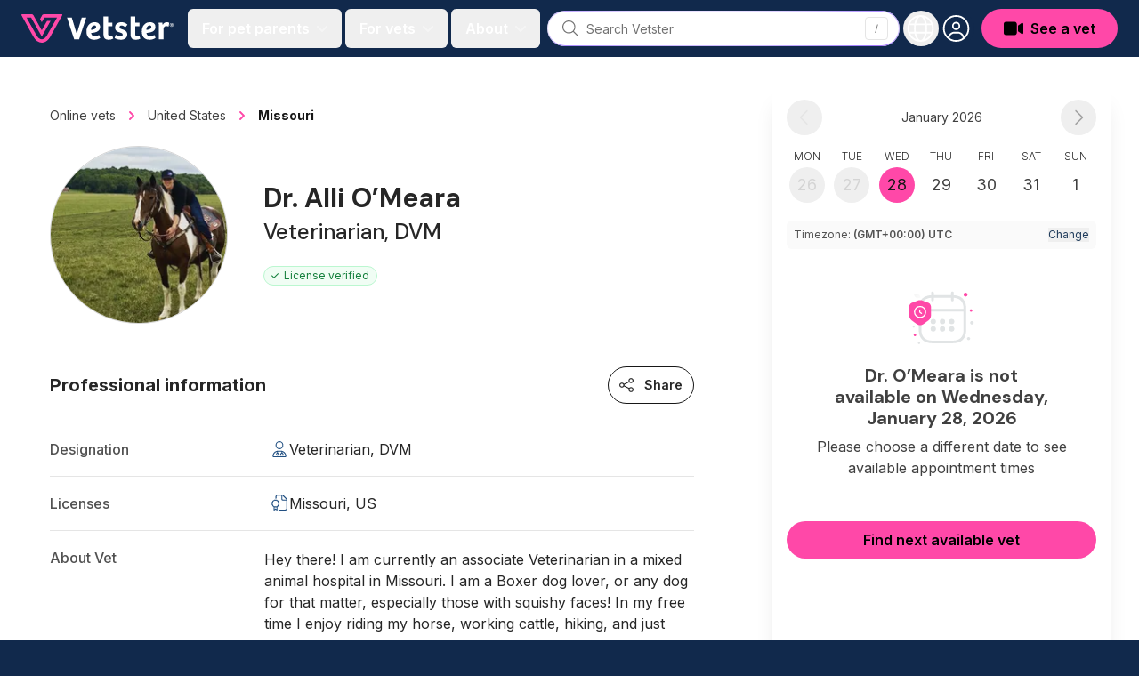

--- FILE ---
content_type: text/html; charset=utf-8
request_url: https://vetster.com/en-us/p/alli-omeara-monett-mo-6067e70
body_size: 18490
content:
<!DOCTYPE html>
<html lang="en-US" dir="ltr">
<head>
<meta charset="utf-8" />
<meta name="viewport" content="width=device-width, initial-scale=1" />
<meta name="locale" content="en-US" />
<title>Dr. Alli O’Meara - Vet in Monett, MO - Vetster</title><link rel="preconnect" href="https://cloud.vetster.com" />
<link rel="preconnect" href="https://images.vetster.com" />

<link rel="preconnect" href="https://www.googletagmanager.com" />
<link rel="preconnect" href="https://www.facebook.com" />
<link rel="dns-prefetch" href="https://images.vetster.com" />
    <link rel="dns-prefetch" href="https://cloud.vetster.com" />

<link rel="dns-prefetch" href="https://vetster-public.s3.amazonaws.com" />
<link rel="dns-prefetch" href="https://www.googletagmanager.com" />
<link rel="dns-prefetch" href="https://www.facebook.com" />
<link rel="dns-prefetch" href="https://d.impactradius-event.com" />
<script nonce="8PlEp0kEmXh4guvHVvd8FFLmunZYI43UIPWyX5Bg">
window.dataLayer = window.dataLayer || [];
let localStorageUserId = window.localStorage?.userId || null;
window.dataLayer.push({
    locale: 'en-US',
    userId: localStorageUserId,
});
</script>
<script nonce="8PlEp0kEmXh4guvHVvd8FFLmunZYI43UIPWyX5Bg">(function(w,d,s,l,i){w[l]=w[l]||[];w[l].push({'gtm.start':
new Date().getTime(),event:'gtm.js'});var f=d.getElementsByTagName(s)[0],
j=d.createElement(s),dl=l!='dataLayer'?'&l='+l:'';j.async=true;j.src=
'https://www.googletagmanager.com/gtm.js?id='+i+dl
;f.parentNode.insertBefore(j,f);
})(window,document,'script','dataLayer','GTM-5ZCB44T');</script>


<script type="text/javascript" nonce="8PlEp0kEmXh4guvHVvd8FFLmunZYI43UIPWyX5Bg">
window.hsConversationsSettings = { loadImmediately: false };
</script>
<meta name="apple-itunes-app" content="app-id=1551831515">
<meta name="application-name" content="Vetster"/>
<meta name="apple-mobile-web-app-title" content="Vetster"/>
    <meta property="og:title" content="Dr. Alli O’Meara - Vet In Monett, MO - Vetster" />
<meta property="og:url" content="https://vetster.com/en-us/p/alli-omeara-monett-mo-6067e70" />
<meta property="og:image" content="https://images.vetster.com/tr:n-header/user/02956289-8d62-4fda-ad29-f9fe49f013be/5212fdd7-0082-4ac0-9abf-db9974d14a13.jpeg?ik-s=258beb396cbff99eb097f3c269ebfb5abf3df75c" />
            <meta property="og:description" content="Book an online appointment with Dr. Alli O’Meara, a licensed Veterinarian. Vetster has vets and veterinary professionals available 24/7." />
    <meta property="og:site_name" content="Vetster Online Vets" />
    <meta property="og:type" content="product" />
    <meta property="og:rating" content="0.0" />
<meta property="twitter:site" content="@vetster" />
<meta property="twitter:creator" content="@vetster" />
<meta property="fb:app_id" content="486235928994542" />
<meta name="p:domain_verify" content="18180a81e8148eb6605dc703f1b54523"/>
<meta name="baggage" content="sentry-trace_id=6624c14ad2684e339a87a1d43f34e100,sentry-sample_rate=0,sentry-transaction=%2Fen-us%2Fp%2F%7Bslug%7D,sentry-public_key=308e780f5c9e44a585620af48a173d6b,sentry-org_id=344289,sentry-release=web%40v26.01.27.1,sentry-environment=production,sentry-sampled=false,sentry-sample_rand=0.50717"/>
<meta name="sentry-trace" content="6624c14ad2684e339a87a1d43f34e100-902365aee1044899-0"/>
<meta name="description" content="Book an online appointment with Dr. Alli O’Meara, a licensed Veterinarian. Vetster has vets and veterinary professionals available 24/7." />
    <link rel="manifest" href="https://cloud.vetster.com/site.webmanifest" />
            <meta name="robots" content="max-image-preview:large" />
    <link
    id="google-font-loading"
    rel="preload"
    href="https://fonts.googleapis.com/css2?family=DM+Sans:wght@300;400;500;700&family=Inter:wght@300;400;500;600;700&display=swap"
    as="style"
/>
<script nonce="8PlEp0kEmXh4guvHVvd8FFLmunZYI43UIPWyX5Bg">
    document.getElementById("google-font-loading").addEventListener("load", function(){
        this.rel='stylesheet';
        this.removeEventListener('load', arguments.callee, false);
    });
</script>
<meta property="og:locale" content="en-US" />
<meta name="theme-color" content="#11294c" />
<link rel="apple-touch-icon" sizes="180x180" href="https://cloud.vetster.com/images/icons/apple-touch-icon.png" />
<link rel="icon" type="image/png" sizes="196x196" href="https://cloud.vetster.com/images/icons/favicon-196x196.png" />
<link rel="icon" type="image/png" sizes="96x96" href="https://cloud.vetster.com/images/icons/favicon-96x96.png" />
<link rel="icon" type="image/png" sizes="32x32" href="https://cloud.vetster.com/images/icons/favicon-32x32.png" />
<link rel="icon" type="image/png" sizes="16x16" href="https://cloud.vetster.com/images/icons/favicon-16x16.png" />
<link rel="icon" id="favicon" type="image/x-icon" href="https://cloud.vetster.com/images/icons/favicon-32x32.png" />
<link rel="canonical" href="https://vetster.com/en-us/p/alli-omeara-monett-mo-6067e70" />
<link rel="alternate" hreflang="en-US" href="https://vetster.com/en-us/p/alli-omeara-monett-mo-6067e70" />
<link rel="preload" as="style" href="https://cloud.vetster.com/build/assets/css/994592a1.css" nonce="8PlEp0kEmXh4guvHVvd8FFLmunZYI43UIPWyX5Bg" /><link rel="stylesheet" href="https://cloud.vetster.com/build/assets/css/994592a1.css" nonce="8PlEp0kEmXh4guvHVvd8FFLmunZYI43UIPWyX5Bg" /><script type="application/ld+json">
    {
    "@context": "http:\/\/schema.org",
    "@type": "Organization",
    "@id": "https:\/\/vetster.com\/#organization",
    "name": "Vetster",
    "legalName": "Vetster Inc.",
    "url": "https:\/\/vetster.com",
    "logo": {
        "@type": "ImageObject",
        "url": "https:\/\/vetster-public.s3.amazonaws.com\/logos\/vetster-logo-dark-155x30@2x.png"
    },
    "address": {
        "@type": "PostalAddress",
        "streetAddress": "14 Birch Ave",
        "addressLocality": "Toronto",
        "addressRegion": "Ontario",
        "postalCode": "M4V 1C8",
        "addressCountry": "CA"
    },
    "contactPoint": {
        "@type": "ContactPoint",
        "contactType": "customer support",
        "email": "support@vetster.com",
        "telephone": "+18446190123"
    },
    "sameAs": [
        "https:\/\/www.facebook.com\/vetster.inc",
        "https:\/\/www.instagram.com\/vetster.inc\/",
        "https:\/\/twitter.com\/vetster",
        "https:\/\/www.pinterest.ca\/Vetsterinc\/",
        "https:\/\/www.linkedin.com\/company\/vetster\/",
        "https:\/\/www.crunchbase.com\/organization\/vetster",
        "https:\/\/www.tiktok.com\/@vetster.inc",
        "https:\/\/youtube.com\/@askvetster?sub_confirmation=1",
        "https:\/\/www.youtube.com\/Vetster",
        "https:\/\/apps.apple.com\/app\/vetster-24-7-online-vets\/id1551831515",
        "https:\/\/play.google.com\/store\/apps\/details?id=com.vetster",
        "https:\/\/apps.apple.com\/app\/vetster-24-7-online-vets\/id1608373477",
        "https:\/\/play.google.com\/store\/apps\/details?id=com.vetster.vets"
    ],
    "founders": [
        {
            "@type": "Person",
            "name": "Mark Bordo",
            "sameAs": [
                "https:\/\/www.linkedin.com\/in\/mark-bordo-49697887\/",
                "https:\/\/www.crunchbase.com\/person\/mark-bordo"
            ]
        },
        {
            "@type": "Person",
            "name": "Regan Johnson",
            "sameAs": [
                "https:\/\/www.linkedin.com\/in\/reganjohnson\/",
                "https:\/\/www.crunchbase.com\/person\/regan-johnson"
            ]
        }
    ]
}</script>
<script type="application/ld+json">
{
    "@context":"https://schema.org",
    "@graph":[
        {
            "@type":"WebSite",
            "@id":"https://vetster.com/en-us#website",
            "url":"https://vetster.com/en-us",
            "name":"Vetster",
            "potentialAction":[{
                "@type":"SearchAction",
                "target":"https://vetster.com/en-us/gs/?q={search_term_string}",
                "query-input":"required name=search_term_string"
            }, {
                "@type":"SearchAction",
                "target":"https://vetster.com/en-us/s/?q={search_term_string}",
                "query-input":"required name=search_term_string"
            }]
        }, {
            "@type":"WebPage",
            "@id":"https://vetster.com/en-us/p/alli-omeara-monett-mo-6067e70#webpage",
            "url":"https://vetster.com/en-us/p/alli-omeara-monett-mo-6067e70",
            "inLanguage":"en"
                        ,"name":"Dr. Alli O’Meara - Vet In Monett, MO - Vetster"
                        ,"isPartOf":{
                "@id":"https://vetster.com/en-us#website"
            }
                        ,"description":"Book an online appointment with Dr. Alli O’Meara, a licensed Veterinarian. Vetster has vets and veterinary professionals available 24/7."
                                            }
        ,{
    "@type": "Person",
    "name": "Dr. Alli O\u2019Meara, DVM",
    "@id": "https:\/\/vetster.com\/#person\/02956289-8d62-4fda-ad29-f9fe49f013be",
    "sameAs": "",
    "image": {
        "@type": "ImageObject",
        "@id": "https:\/\/vetster.com\/#person\/02956289-8d62-4fda-ad29-f9fe49f013be\/image",
        "url": "https:\/\/images.vetster.com\/tr:n-thumbnail\/user\/02956289-8d62-4fda-ad29-f9fe49f013be\/5212fdd7-0082-4ac0-9abf-db9974d14a13.jpeg?ik-s=2c0bfa7717866122f33182969d725ad7ee2f0c47",
        "caption": "Dr. Alli O\u2019Meara, DVM",
        "inLanguage": "en-US"
    },
    "worksFor": {
        "@type": "OrganizationRole",
        "@id": "https:\/\/vetster.com\/#person\/02956289-8d62-4fda-ad29-f9fe49f013be",
        "name": "Vetster",
        "url": "https:\/\/vetster.com\/#person\/02956289-8d62-4fda-ad29-f9fe49f013be"
    },
    "hasOccupation": {
        "@type": "Occupation",
        "name": "Veterinarian, DVM",
        "educationRequirements": "Doctor of Veterinary Medicine"
    }
}            ]
}
</script>
<script type="application/ld+json">{
    "@context": "https:\/\/schema.org",
    "@type": "BreadcrumbList",
    "itemListElement": [
        {
            "@type": "ListItem",
            "position": 1,
            "name": "Online vets",
            "item": "https:\/\/vetster.com\/en-us"
        },
        {
            "@type": "ListItem",
            "position": 2,
            "name": "United States",
            "item": "https:\/\/vetster.com\/en-us\/online-vets"
        },
        {
            "@type": "ListItem",
            "position": 3,
            "name": "Missouri",
            "item": "https:\/\/vetster.com\/en-us\/state\/missouri"
        },
        {
            "@type": "ListItem",
            "position": 4,
            "name": "Dr. Alli O\u2019Meara, DVM"
        }
    ]
}</script>
</head>
<body data-scroll-padding class="antialiased text-neutral-700 relative ">
<a
    href="#main-content"
    aria-hidden="true"
    class="sr-only"
    id="skip-nav"
    tabindex="-1"
>Jump to main content</a>
<div id="app">
                        <vetster-nav
    id="nav"
    v-slot="{
        aboutOpen,
        clearSession,
        currentlyOpenSideNavMenu,
        focusGlobalSearch,
        forPetParentsOpen,
        forVetsOpen,
        getUser,
        hasUser,
        isClient,
        isGlobalSearchFocused,
        isGuest,
        isOnboarding,
        isPartner,
        mobileOpen,
        mobileRegionOpen,
        openAuthModal,
        photoUrl,
        prefixedAppUrl,
        profileOpen,
        regionOpen,
        selectLocaleOption,
        setHouseAdRef,
        setRef,
        sideNavAboutOpen,
        sideNavForPetsOpen,
        sideNavForVetsOpen,
        signOut,
        toggleAboutMenu,
        toggleForPetParentsMenu,
        toggleForVetsMenu,
        toggleMobileMenu,
        toggleMobileRegionMenu,
        toggleProfileMenu,
        toggleRegionMenu,
        toggleSideNavMenuOption,
    }"
    :local-links="{&quot;current_img_url&quot;:&quot;https:\/\/cloud.vetster.com\/images\/flags\/4x3\/us.svg&quot;,&quot;current_country_code&quot;:&quot;us&quot;,&quot;current_country_name&quot;:&quot;United States&quot;,&quot;sites&quot;:[{&quot;href&quot;:&quot;https:\/\/vetster.com\/en-ca&quot;,&quot;lang&quot;:&quot;en&quot;,&quot;img_url&quot;:&quot;https:\/\/cloud.vetster.com\/images\/flags\/4x3\/ca.svg&quot;,&quot;locale_code&quot;:&quot;en-CA&quot;,&quot;country_code&quot;:&quot;ca&quot;,&quot;text&quot;:&quot;Canada (English)&quot;,&quot;selected&quot;:false,&quot;current_country_code&quot;:&quot;us&quot;,&quot;current_img_url&quot;:&quot;https:\/\/cloud.vetster.com\/images\/flags\/4x3\/us.svg&quot;},{&quot;href&quot;:&quot;https:\/\/vetster.com\/fr-ca&quot;,&quot;lang&quot;:&quot;fr&quot;,&quot;img_url&quot;:&quot;https:\/\/cloud.vetster.com\/images\/flags\/4x3\/ca.svg&quot;,&quot;locale_code&quot;:&quot;fr-CA&quot;,&quot;country_code&quot;:&quot;ca&quot;,&quot;text&quot;:&quot;Canada (Fran\u00e7ais)&quot;,&quot;selected&quot;:false,&quot;current_country_code&quot;:&quot;us&quot;,&quot;current_img_url&quot;:&quot;https:\/\/cloud.vetster.com\/images\/flags\/4x3\/us.svg&quot;},{&quot;href&quot;:&quot;https:\/\/vetster.com\/en-gb&quot;,&quot;lang&quot;:&quot;en&quot;,&quot;img_url&quot;:&quot;https:\/\/cloud.vetster.com\/images\/flags\/4x3\/gb.svg&quot;,&quot;locale_code&quot;:&quot;en-GB&quot;,&quot;country_code&quot;:&quot;gb&quot;,&quot;text&quot;:&quot;United Kingdom&quot;,&quot;selected&quot;:false,&quot;current_country_code&quot;:&quot;us&quot;,&quot;current_img_url&quot;:&quot;https:\/\/cloud.vetster.com\/images\/flags\/4x3\/us.svg&quot;},{&quot;href&quot;:&quot;http:\/\/vetster.com\/en-us\/p\/alli-omeara-monett-mo-6067e70&quot;,&quot;lang&quot;:&quot;en&quot;,&quot;img_url&quot;:&quot;https:\/\/cloud.vetster.com\/images\/flags\/4x3\/us.svg&quot;,&quot;locale_code&quot;:&quot;en-US&quot;,&quot;country_code&quot;:&quot;us&quot;,&quot;text&quot;:&quot;United States&quot;,&quot;selected&quot;:true,&quot;current_country_code&quot;:&quot;us&quot;,&quot;current_img_url&quot;:&quot;https:\/\/cloud.vetster.com\/images\/flags\/4x3\/us.svg&quot;},{&quot;href&quot;:&quot;https:\/\/vetster.com\/en&quot;,&quot;lang&quot;:&quot;en&quot;,&quot;img_url&quot;:&quot;https:\/\/cloud.vetster.com\/images\/flags\/4x3\/globe-dark.svg&quot;,&quot;locale_code&quot;:&quot;en-US&quot;,&quot;country_code&quot;:&quot;us&quot;,&quot;text&quot;:&quot;Global&quot;,&quot;selected&quot;:false,&quot;current_country_code&quot;:&quot;us&quot;,&quot;current_img_url&quot;:&quot;https:\/\/cloud.vetster.com\/images\/flags\/4x3\/globe-dark.svg&quot;,&quot;is_global&quot;:true}]}"
>
    <div
        :ref="(el) => setHouseAdRef('navContainer', el)"
        :data-scroll-padding="$screen('lg')"
        class="fixed top-0 z-50 w-full min-h-16"
    >
                                    <nav
            :ref="(el) => setHouseAdRef('nav', el)"
            role="navigation"
            :data-scroll-padding="$screen('lg')"
            class="w-full absolute top-0 bg-ocean-950 h-16 transition-all duration-500"
        >
            <div class="max-w-7xl mx-auto px-standard">
                <div class="relative flex items-center justify-start h-16">
                    <div class="shrink-0">
                        <a
                            href="https://vetster.com/en-us"
                            aria-label="Home"
                        >
                            <img
                                src="https://cloud.vetster.com/images/vetster-logo-white-accent-pink.svg"
                                alt="Vetster"
                                class="h-7 lg:h-8 w-auto hover:opacity-75 transition focus:outline-none focus:opacity-75"
                            />
                        </a>
                    </div>

                    
                    <div class="flex-1 flex items-center relative">
                        <div class="flex items-center grow">
                                                            
                                <transition
                                    name="fade"
                                    appear
                                >
                                    <div
                                        v-cloak
                                        class="hidden lg:flex ml-4 items-center space-x-1 text-white"
                                    >
                                                                                    <button
                                                id="for-pet-parents-menu"
                                                :ref="(el) => setRef('forPetParentsMenuButton', el)"
                                                aria-label="For pet parents menu"
                                                aria-haspopup="true"
                                                class="nav-main-link"
                                                :class="[forPetParentsOpen ? 'text-ocean-300' : 'text-white' ]"
                                                @click="toggleForPetParentsMenu"
                                            >
                                                <span>For pet parents</span>
                                                <span class="w-5 flex items-center justify-center">
                                                    <fa
                                                        :icon="['fas', 'angle-down']"
                                                        class="text-base fa-fw rotates opacity-40 text-white"
                                                        :class="[forPetParentsOpen ? 'fa-rotate-180' : '' ]"
                                                    ></fa>
                                                </span>
                                            </button>
                                                                                                                            <button
                                                id="for-vets-and-techs-menu"
                                                :ref="(el) => setRef('forVetsMenuButton', el)"
                                                aria-label="For vets and techs menu"
                                                aria-haspopup="true"
                                                class="nav-main-link"
                                                :class="[forVetsOpen ? 'text-ocean-300' : 'text-white' ]"
                                                @click="toggleForVetsMenu"
                                            >
                                                <span>For vets</span>
                                                <span class="w-5 flex items-center justify-center">
                                                    <fa
                                                        :icon="['fas', 'angle-down']"
                                                        class="text-base fa-fw rotates opacity-40 text-white"
                                                        :class="[forVetsOpen ? 'fa-rotate-180' : '' ]"
                                                    ></fa>
                                                </span>
                                            </button>
                                                                                <button
                                            id="about-menu"
                                            :ref="(el) => setRef('aboutMenuButton', el)"
                                            aria-label="About us menu"
                                            aria-haspopup="true"
                                            class="nav-main-link"
                                            :class="[aboutOpen ? 'text-ocean-300' : 'text-white' ]"
                                            @click="toggleAboutMenu"
                                        >
                                            <span>About</span>
                                            <span class="w-5 flex items-center justify-center">
                                                <fa
                                                    :icon="['fas', 'angle-down']"
                                                    class="text-base fa-fw rotates opacity-40 text-white"
                                                    :class="[aboutOpen ? 'fa-rotate-180' : '' ]"
                                                ></fa>
                                            </span>
                                        </button>
                                    </div>
                                </transition>
                                                    </div>

                                                    <div class="w-full">
                                <transition
    name="fade"
    appear
    enter-active-class="transition-opacity duration-500"
    leave-active-class="transition-none"
    leave-to-class="opacity-0 absolute"
>
    <div
        v-cloak
        v-show="isGlobalSearchFocused || $screen('lg')"
        class="w-full fixed lg:relative px-3 lg:px-0 lg:flex inset-0 top-3 lg:top-auto lg:inset-auto lg:pl-2 lg:pr-1 z-50"
    >
        <vetster-global-search></vetster-global-search>
    </div>
</transition>
                            </div>
                                            </div>

                    
                    <div class="flex items-center space-x-1">

                        
                        <div class="hidden lg:block self-end">
                            <transition
                                name="fade"
                                appear
                            >
                                <div
                                    v-cloak
                                    class="flex items-center"
                                >
                                    <div
                                        class="relative space-x-1"
                                        v-show="!isGlobalSearchFocused"
                                    >
                                        <button
                                            id="region-menu"
                                            :ref="(el) => setRef('regionMenuButton', el)"
                                            data-testid="region-menu-btn"
                                            aria-haspopup="true"
                                            aria-label="Choose your locale"
                                            class="h-10 w-10 flex items-center justify-center text-white rounded-full outline-none py-1 hover:ring-2 hover:ring-neutral-900/40 hover:bg-neutral-900/40 active:bg-neutral-900/40 transition-all duration-600"
                                            :class="{ 'bg-neutral-900/40 ring-2 ring-neutral-900/40' : regionOpen }"
                                            @click="toggleRegionMenu"
                                        >
                                            <fa
                                                :icon="regionOpen ? ['fal', 'xmark'] : ['fal', 'globe']"
                                                class="fa-fw text-3xl"
                                            ></fa>
                                        </button>
                                        <transition
                                            v-cloak
                                            enter-active-class="transition ease-out duration-100"
                                            enter-class="opacity-0 scale-95"
                                            enter-to-class="opacity-100 scale-100"
                                            leave-active-class="transition ease-in duration-75"
                                            leave-class="opacity-100 scale-100"
                                            leave-to-class="opacity-0 scale-95"
                                        >
                                            <div
                                                v-if="regionOpen"
                                                :ref="(el) => setRef('regionMenu', el)"
                                                class="origin-top-right absolute right-0 mt-2 w-64 rounded-md shadow-lg z-50"
                                            >
                                                <div
                                                    class="rounded-md bg-white"
                                                    role="menu"
                                                    aria-orientation="vertical"
                                                    aria-labelledby="region-menu"
                                                >
                                                    <div
                                                        class="py-1"
                                                        @click="clearSession"
                                                    >
                                                        <a
        href="https://vetster.com/en-ca"
        lang="en"
        data-locale="en-CA"
        data-is-global="false"
        class="nav-sublist-item flex items-center lg:px-4 lg:leading-5 lg:font-normal lg:text-neutral-700 lg:rounded-none lg:hover:bg-neutral-100 focus:outline-none focus:bg-neutral-50 transition"
        data-testid="locale-option-en-CA"
        @click.default="selectLocaleOption(&quot;en-CA&quot;, $event)"
    >
        Canada (English)
            </a>
        <a
        href="https://vetster.com/fr-ca"
        lang="fr"
        data-locale="fr-CA"
        data-is-global="false"
        class="nav-sublist-item flex items-center lg:px-4 lg:leading-5 lg:font-normal lg:text-neutral-700 lg:rounded-none lg:hover:bg-neutral-100 focus:outline-none focus:bg-neutral-50 transition"
        data-testid="locale-option-fr-CA"
        @click.default="selectLocaleOption(&quot;fr-CA&quot;, $event)"
    >
        Canada (Français)
            </a>
        <a
        href="https://vetster.com/en-gb"
        lang="en"
        data-locale="en-GB"
        data-is-global="false"
        class="nav-sublist-item flex items-center lg:px-4 lg:leading-5 lg:font-normal lg:text-neutral-700 lg:rounded-none lg:hover:bg-neutral-100 focus:outline-none focus:bg-neutral-50 transition"
        data-testid="locale-option-en-GB"
        @click.default="selectLocaleOption(&quot;en-GB&quot;, $event)"
    >
        United Kingdom
            </a>
        <a href="https://vetster.com/en-us/p/alli-omeara-monett-mo-6067e70" lang="en" data-locale="en-US" data-is-global="false" class="nav-sublist-item flex items-center lg:px-4 lg:leading-5 lg:font-normal lg:text-neutral-700 lg:rounded-none lg:hover:bg-neutral-100 focus:outline-none focus:bg-neutral-50 transition" data-testid="locale-option-en-US" @click.default="selectLocaleOption(&quot;en-US&quot;, $event)">
        United States
                    <span class="flex-1 flex justify-end">
                <fa
                    :icon="['fal', 'check']"
                    class="text-ocean-700 text-xl"
                ></fa>
            </span>
            </a>
        <a
        href="https://vetster.com/en"
        lang="en"
        data-locale="en-US"
        data-is-global="true"
        class="nav-sublist-item flex items-center lg:px-4 lg:leading-5 lg:font-normal lg:text-neutral-700 lg:rounded-none lg:hover:bg-neutral-100 focus:outline-none focus:bg-neutral-50 transition"
        data-testid="locale-option-global"
        @click.default="selectLocaleOption(&quot;en-US&quot;, $event)"
    >
        Global
            </a>
                                                    </div>
                                                </div>
                                            </div>
                                        </transition>
                                    </div>
                                    <div>
                                        <div class="relative">
    <div class="flex space-x-2 items-center ">
                    <div
                v-show="!isGlobalSearchFocused"
                class="relative"
            >
                <button
                    id="user-menu-btn"
                    ref="profileMenuButton"
                    data-testid="navbar-menu-btn"
                    aria-label="User menu"
                    aria-haspopup="true"
                    class="h-10 w-10 flex items-center rounded-full justify-center overflow-hidden ring-ocean-900 hover:bg-neutral-900/40 hover:ring-2 hover:ring-neutral-900/40 active:bg-neutral-900/40 active:ring-2 active:ring-neutral-900/40 transition-all duration-600 focus:outline-none"
                    :class="[profileOpen ? 'bg-neutral-900/40' : 'bg-ocean-950' ]"
                    @click.stop="toggleProfileMenu"
                >
                    <transition
                        v-cloak
                        mode="out-in"
                    >
                        <span
                            v-if="profileOpen"
                            key="close-user-menu"
                            class="flex justify-center items-center rounded-full bg-neutral-900/40"
                        >
                            <fa
                                :icon="['fal', 'xmark']"
                                class="fa-fw text-3xl text-white"
                            ></fa>
                        </span>
                        <span v-else>
                            <img
                                v-if="photoUrl"
                                key="user-image"
                                :src="photoUrl"
                                :alt="getUser.first_name"
                                class="rounded-full w-7 h-7 ring-2 ring-white"
                                data-testid="navbar-avatar"
                            />
                            <span
                                v-else
                                key="desktop-avatar"
                                class="flex justify-center items-center rounded-full group-hover:bg-neutral-900/40 group-focus:bg-ocean-900"
                                :data-testid="hasUser ? 'navbar-avatar-placeholder' : 'navbar-avatar-guest'"
                            >
                                <fa
                                    :icon="['fal', 'circle-user']"
                                    class="fa-fw text-white text-3xl"
                                ></fa>
                            </span>
                        </span>
                    </transition>
                </button>
                
                <transition
                    v-cloak
                    enter-active-class="transition ease-out duration-100"
                    enter-class="opacity-0 scale-95"
                    enter-to-class="opacity-100 scale-100"
                    leave-active-class="transition ease-in duration-75"
                    leave-class="opacity-100 scale-100"
                    leave-to-class="opacity-0 scale-95"
                >
                    <div
                        v-if="profileOpen"
                        :ref="(el) => setRef('profileMenu', el)"
                        class="origin-top-right absolute right-0 w-80 rounded-lg overflow-hidden shadow-lg z-50 mt-1.5"
                    >
                        <div
    class="flex flex-col justify-between bg-white h-full overflow-y-auto"
    :class="{
        'pb-40 lg:pb-0': isPartner && !mobileRegionOpen,
        'pb-60 lg:pb-0': isClient && !mobileRegionOpen,
        'pb-96 lg:pb-0': mobileRegionOpen,
    }">
    <div>
        
        <div class="block lg:hidden pt-1">
            <ul role="list">
                
                <li>
                                            <button
                            type="button"
                            aria-expanded="false"
                            :aria-label="sideNavForPetsOpen ? $t('app.close-menu-for-pet-parents') : $t('app.open-menu-for-pet-parents')"
                            class="nav-button-link"
                            @click="toggleSideNavMenuOption('sideNavForPetsOpen')"
                        >
                            <span>For pet parents</span>
                            <fa
                                :icon="['fas', 'angle-down']"
                                :class="{ 'fa-rotate-180': sideNavForPetsOpen }"
                                class="text-base fa-fw rotates text-neutral-800"
                            ></fa>
                        </button>
                        <transition
                            enter-class="opacity-0"
                            enter-active-class="ease-out duration-300 transition"
                            enter-to-class="opacity-100"
                            leave-class="opacity-100"
                            leave-active-class="transition ease-in duration-300"
                            leave-to-class="opacity-0"
                        >
                            <div
                                v-show="sideNavForPetsOpen"
                                class="flex flex-col pb-4"
                            >
                                                                    <a
    href="https://vetster.com/en-us/plus"
    rel="noopener"
    aria-label="Subscribe to Vetster Plus"
    target="_self"
    class="nav-sublist-item"
>
    Subscribe to Vetster Plus
</a>
                                
                                <a
    href="https://vetster.com/en-us/gs"
    rel="noopener"
    aria-label="Find a nearby vet"
    target="_self"
    class="nav-sublist-item"
>
    Find a nearby vet
</a>

                                                                                                            <a
    href="https://vetster.com/en-us/vetster-rx-online-pharmacy"
    rel="noopener"
    aria-label="Get a prescription"
    target="_self"
    class="nav-sublist-item"
>
    Get a prescription
</a>
                                                                    
                                                                    <a
    href="https://vetster.com/en/pet-connection"
    rel="noopener"
    aria-label="Pet Connection"
    target="_self"
    class="nav-sublist-item"
>
    Pet Connection
</a>
                                
                                                                    <a
    href="https://vetster.com/en/pet-health"
    rel="noopener"
    aria-label="Pet health knowledge"
    target="_self"
    class="nav-sublist-item"
>
    Pet health knowledge
</a>
                                
                                                                    <a
    href="https://vetster.com/en-us/support"
    rel="noopener"
    aria-label="Support"
    target="_self"
    class="nav-sublist-item"
>
    Support
</a>
                                                            </div>
                        </transition>
                                    </li>

                
                <li>
                                            <button
                            type="button"
                            aria-expanded="false"
                            :aria-label="sideNavForVetsOpen ? $t('app.close-menu-for-vets-and-techs') : $t('app.open-menu-for-vets-and-techs')"
                            class="nav-button-link"
                            @click="toggleSideNavMenuOption('sideNavForVetsOpen')"
                        >
                            <span>For vets</span>
                            <fa
                                :icon="['fas', 'angle-down']"
                                :class="{ 'fa-rotate-180': sideNavForVetsOpen }"
                                class="text-base fa-fw rotates text-neutral-800"
                            ></fa>
                        </button>
                        <transition
                            enter-class="opacity-0"
                            enter-active-class="ease-out duration-200 transition"
                            enter-to-class="opacity-100"
                            leave-class="opacity-100"
                            leave-active-class="transition ease-in duration-200"
                            leave-to-class="opacity-0"
                        >
                            <div
                                v-show="sideNavForVetsOpen"
                                class="flex flex-col pb-4"
                            >
                                <a
    href="https://vetster.com/en-us/for-vets"
    rel="noopener"
    aria-label="Becoming an online vet"
    target="_self"
    class="nav-sublist-item"
>
    Becoming an online vet
</a>

                                <a
    href="https://vetster.com/en/blog/for-vets"
    rel="noopener"
    aria-label="Vet connection"
    target="_self"
    class="nav-sublist-item"
>
    Vet connection
</a>

                                                                    <a
    href="https://vetster.com/en/for-vets/learning-and-development"
    rel="noopener"
    aria-label="Learning"
    target="_self"
    class="nav-sublist-item"
>
    Learning
</a>
                                
                                                                    <a
    href="https://vetster.com/en-us/support"
    rel="noopener"
    aria-label="Support"
    target="_self"
    class="nav-sublist-item"
>
    Support
</a>
                                                            </div>
                        </transition>
                                    </li>

                
                <li>
                    <button
                        type="button"
                        aria-expanded="false"
                        :aria-label="sideNavAboutOpen ? $t('app.close-menu-about') : $t('app.open-menu-about')"
                        class="nav-button-link"
                        @click="toggleSideNavMenuOption('sideNavAboutOpen')"
                    >
                        <span>About</span>
                        <fa
                            :icon="['fas', 'angle-down']"
                            :class="{ 'fa-rotate-180': sideNavAboutOpen }"
                            class="text-base fa-fw rotates text-neutral-800"
                        ></fa>
                    </button>
                    <transition
                        enter-class="opacity-0"
                        enter-active-class="ease-out duration-200 transition"
                        enter-to-class="opacity-100"
                        leave-class="opacity-100"
                        leave-active-class="transition ease-in duration-200"
                        leave-to-class="opacity-0"
                    >
                        <div
                            v-show="sideNavAboutOpen"
                            class="flex flex-col pb-4"
                        >
                                                            <a
    href="https://vetster.com/en-us/about"
    rel="noopener"
    aria-label="About us"
    target="_self"
    class="nav-sublist-item"
>
    About us
</a>
                            
                                                            <a
    href="https://vetster.com/en/press-and-media"
    rel="noopener"
    aria-label="Newsroom"
    target="_self"
    class="nav-sublist-item"
>
    Newsroom
</a>
                            
                                                            <a
    href="https://careers.vetster.com"
    rel="noopener noreferrer"
    aria-label="Careers"
    target="_blank"
    class="nav-sublist-item"
>
    Careers
</a>
                                                    </div>
                    </transition>
                </li>
            </ul>
        </div>

        
        <div
            v-if="hasUser"
            class="mt-2 lg:mt-0 lg:border-none py-1"
        >
            <div class="flex items-center px-4 py-4 pb-2">
                <div class="shrink-0">
                    <div v-if="photoUrl">
                        <img
                            :src="photoUrl"
                            :alt="getUser.first_name"
                            class="w-10 h-10 rounded-full"
                        />
                    </div>
                    <div v-else>
                        <div
                            class="w-10 h-10 rounded-full bg-neutral-500 border-neutral-500 border-2 flex items-center justify-center overflow-hidden group-hover:bg-indigo-700 group-hover:border-indigo-700 group-focus:bg-indigo-700 group-focus:border-indigo-700">
                            <fa
                                :icon="['fas', 'user']"
                                class="text-2xl text-white -mb-1"
                            ></fa>
                        </div>
                    </div>
                </div>
                <div class="ml-4 lg:max-w-[14rem] overflow-hidden pr-1 sm:pr-0">
                    <div
                      class="text-base leading-5 font-bold text-neutral-800 whitespace-nowrap overflow-hidden text-ellipsis"
                      data-testid="navbar-name"
                    >
                        {{ getUser.first_name }} {{ getUser.last_name }}
                    </div>
                    <div
                      class="text-sm leading-5 text-neutral-600 whitespace-nowrap overflow-hidden text-ellipsis"
                      data-testid="navbar-email"
                    >
                        {{ getUser.email }}
                    </div>
                </div>
            </div>
            <div class="flex flex-col mt-1">
                <a
                    v-if="isOnboarding"
                    :href="prefixedAppUrl('/welcome')"
                    rel="noopener"
                    class="nav-sublist-item lg:px-4"
                >
                    Continue onboarding
                </a>
                <a
                    v-else
                    :href="prefixedAppUrl('/')"
                    rel="noopener"
                    class="nav-sublist-item lg:px-4"
                >
                    Dashboard
                </a>
                <a
                    v-if="!isOnboarding"
                    :href="prefixedAppUrl('/appointments')"
                    rel="noopener"
                    class="nav-sublist-item lg:px-4"
                >
                    Appointments
                </a>
                <a
                    href="#"
                    class="nav-sublist-item lg:px-4"
                    data-testid="sign-out-btn"
                    @click.prevent="signOut"
                >
                    Sign out
                </a>
            </div>
        </div>

        
        <div
            v-if="isGuest"
            class="hidden lg:block py-4 px-3 space-y-4"
        >
                            <vetster-button
                    variant="bubblegum"
                    href="https://vetster.com/en-us/gs"
                    size="fixed"
                >
                    <fa
                        :icon="['fas', 'video']"
                        class="text-xl"
                    ></fa>
                    <span>Talk to a vet</span>
                </vetster-button>
            
                                                <vetster-button
                        href="https://app.vetster.com/auth/login?locale=en-US"
                        rel="noopener"
                        data-testid="desktop-log-in-btn"
                        variant="white"
                        class="w-full flex justify-center"
                        size="fixed"
                        @click.prevent="openAuthModal('login')"
                    >
                        Sign in
                    </vetster-button>
                                    </div>
    </div>

    <div class="fixed lg:hidden bottom-0 w-full bg-white">
        <div
            v-if="!isPartner"
            class="p-4 space-y-4"
        >
                            <vetster-button
                    href="https://vetster.com/en-us/gs"
                    variant="bubblegum"
                    size="fixed"
                >
                    <fa
                        :icon="['fas', 'video']"
                        class="text-xl"
                    ></fa>
                    <span>Talk to a vet</span>
                </vetster-button>
            
            <div v-if="isGuest">
                                                            <vetster-button
                            href="https://app.vetster.com/auth/login?locale=en-US"
                            rel="noopener"
                            data-testid="mobile-log-in-btn"
                            variant="white"
                            class="w-full flex justify-center"
                            size="fixed"
                            @click.prevent="openAuthModal('login')"
                        >
                            Sign in
                        </vetster-button>
                                                </div>
        </div>

        
        <div class="border-t border-neutral-300 py-1">
            <button
                type="button"
                aria-haspopup="true"
                aria-label="Choose your locale"
                class="nav-button-link"
                @click.prevent="toggleMobileRegionMenu"
            >
                <span
                    class="mr-3"
                    data-testid="market-site"
                >
                  United States                </span>
                <fa
                    :icon="['fas', 'angle-down']"
                    class="text-base fa-fw rotates text-neutral-800"
                    :class="{ 'fa-rotate-180': !mobileRegionOpen }"
                ></fa>
            </button>
            <transition
                v-cloak
                enter-class="opacity-0"
                enter-active-class="ease-out duration-300 transition"
                enter-to-class="opacity-100"
                leave-class="opacity-100"
                leave-active-class="transition ease-in duration-300"
                leave-to-class="opacity-0"
            >
                <div
                    v-show="mobileRegionOpen"
                    class="flex flex-col self-start rounded-b-lg overflow-hidden"
                    @click="clearSession"
                >
                    <a
        href="https://vetster.com/en-ca"
        lang="en"
        data-locale="en-CA"
        data-is-global="false"
        class="nav-sublist-item flex items-center lg:px-4 lg:leading-5 lg:font-normal lg:text-neutral-700 lg:rounded-none lg:hover:bg-neutral-100 focus:outline-none focus:bg-neutral-50 transition"
        data-testid="locale-option-en-CA"
        @click.default="selectLocaleOption(&quot;en-CA&quot;, $event)"
    >
        Canada (English)
            </a>
        <a
        href="https://vetster.com/fr-ca"
        lang="fr"
        data-locale="fr-CA"
        data-is-global="false"
        class="nav-sublist-item flex items-center lg:px-4 lg:leading-5 lg:font-normal lg:text-neutral-700 lg:rounded-none lg:hover:bg-neutral-100 focus:outline-none focus:bg-neutral-50 transition"
        data-testid="locale-option-fr-CA"
        @click.default="selectLocaleOption(&quot;fr-CA&quot;, $event)"
    >
        Canada (Français)
            </a>
        <a
        href="https://vetster.com/en-gb"
        lang="en"
        data-locale="en-GB"
        data-is-global="false"
        class="nav-sublist-item flex items-center lg:px-4 lg:leading-5 lg:font-normal lg:text-neutral-700 lg:rounded-none lg:hover:bg-neutral-100 focus:outline-none focus:bg-neutral-50 transition"
        data-testid="locale-option-en-GB"
        @click.default="selectLocaleOption(&quot;en-GB&quot;, $event)"
    >
        United Kingdom
            </a>
        <a
        href="https://vetster.com/en"
        lang="en"
        data-locale="en-US"
        data-is-global="true"
        class="nav-sublist-item flex items-center lg:px-4 lg:leading-5 lg:font-normal lg:text-neutral-700 lg:rounded-none lg:hover:bg-neutral-100 focus:outline-none focus:bg-neutral-50 transition"
        data-testid="locale-option-global"
        @click.default="selectLocaleOption(&quot;en-US&quot;, $event)"
    >
        Global
            </a>
                </div>
            </transition>
        </div>
    </div>
</div>
                    </div>
                </transition>
            </div>
        
                    <vetster-button
                variant="bubblegum"
                href="https://vetster.com/en-us/gs"
                aria-label="See a vet"
                class="hidden lg:flex"
                size="fixed"
            >
                <fa
                    :icon="['fas', 'video']"
                    class="text-xl"
                ></fa>
                <span>See a vet</span>
            </vetster-button>
            </div>
</div>
                                    </div>
                                </div>
                            </transition>
                        </div>

                        
                                                    <div
                                v-cloak
                                id="book-now-header"
                                class="block lg:hidden"
                            >
                                <div class="flex flex-row items-center justify-center gap-x-4 lg:gap-x-8 gap-y-4 py-4">
                                    <vetster-button
                                        variant="bubblegum"
                                        href="https://vetster.com/en-us/gs"
                                        aria-label="See a vet"
                                        
                                        class="hidden lg:hidden"
                                        size="fixed"
                                    >
                                        <fa
                                            :icon="['fas', 'video']"
                                            class="text-xl"
                                        ></fa>
                                        <span>See a vet</span>
                                    </vetster-button>
                                </div>
                            </div>
                        
                        
                        <div class="flex lg:hidden lg:mr-1 grow space-x-2 relative">
                                                            <transition
    name="fade-fast"
    appear
>
    <vetster-shine-border
        v-show="!isGlobalSearchFocused"
        class-name="global-search"
        :color="['#A07CFE', '#FE8FB5', '#FFBE7B']"
        :border-radius="9999"
        :border-width="1"
    >
        <button
            ref="globalSearchIconButton"
            aria-label="Search Vetster"
            aria-haspopup="true"
            class="flex items-center justify-center w-10 h-10 rounded-full overflow-hidden hover:bg-neutral-900/40 hover:ring-neutral-900/40 active:bg-neutral-900/40 active:ring-2 active:ring-neutral-900/40 duration-600 focus:outline-none transition"
            @click="focusGlobalSearch"
        >
            <span
                class="rounded-full flex items-center justify-center group-hover:bg-neutral-900/40 group-focus:bg-neutral-900/40"
            >
                <fa
                    :icon="['fal', 'magnifying-glass']"
                    class="text-white text-2xl"
                ></fa>
            </span>
        </button>
    </vetster-shine-border>
</transition>
                            
                            
                            <button
                                id="mobile-menu-btn"
                                :ref="(el) => setRef('mobileMenuButton', el)"
                                data-testid="mobile-user-menu-btn"
                                aria-label="User menu"
                                aria-haspopup="true"
                                class="flex items-center justify-center w-10 h-10 rounded-full overflow-hidden hover:bg-neutral-900/40 hover:ring-neutral-900/40 active:bg-neutral-900/40 active:ring-2 active:ring-neutral-900/40 duration-600 focus:outline-none transition"
                                @click="toggleMobileMenu"
                            >
                                <transition
                                    v-cloak
                                    mode="out-in"
                                >
                                    <span
                                        v-if="mobileOpen"
                                        key="close-mobile-user-menu"
                                        class="rounded-full flex items-center justify-center bg-neutral-900/40 w-10 h-10"
                                    >
                                        <fa
                                            :icon="['fal', 'xmark']"
                                            class="text-xl text-white w-6 h-6"
                                        ></fa>
                                    </span>
                                    <span v-else>
                                        <img
                                            v-if="photoUrl"
                                            key="mobile-avatar"
                                            :src="photoUrl"
                                            :alt="getUser.first_name"
                                            class="rounded-full w-8 h-8 ring-2 ring-white"
                                        />
                                        <span
                                            v-else
                                            key="mobile-guest-avatar"
                                            class="rounded-full flex items-center justify-center group-hover:bg-neutral-900/40 group-focus:bg-neutral-900/40"
                                        >
                                            <fa
                                                :icon="['fal', 'bars']"
                                                class="text-white text-2xl"
                                            ></fa>
                                        </span>
                                    </span>
                                </transition>
                            </button>
                        </div>
                    </div>
                </div>
            </div>

            
            <transition
                enter-active-class="transition ease-out duration-150"
                enter-class="opacity-0"
                enter-to-class="opacity-100"
                leave-active-class="transition ease-in duration-50"
                leave-class="opacity-100"
                leave-to-class="opacity-0"
            >
                <div
                    v-if="mobileOpen"
                    v-cloak
                    :ref="(el) => setRef('mobileMenu', el)"
                    id="mobile-menu"
                    role="menu"
                    aria-orientation="vertical"
                    aria-labelledby="mobile-menu-btn"
                    aria-hidden="true"
                    class="absolute inset-x-0 transition lg:hidden h-screen z-50"
                    @keydown.escape="handleEscape"
                >
                    <div
    class="flex flex-col justify-between bg-white h-full overflow-y-auto"
    :class="{
        'pb-40 lg:pb-0': isPartner && !mobileRegionOpen,
        'pb-60 lg:pb-0': isClient && !mobileRegionOpen,
        'pb-96 lg:pb-0': mobileRegionOpen,
    }">
    <div>
        
        <div class="block lg:hidden pt-1">
            <ul role="list">
                
                <li>
                                            <button
                            type="button"
                            aria-expanded="false"
                            :aria-label="sideNavForPetsOpen ? $t('app.close-menu-for-pet-parents') : $t('app.open-menu-for-pet-parents')"
                            class="nav-button-link"
                            @click="toggleSideNavMenuOption('sideNavForPetsOpen')"
                        >
                            <span>For pet parents</span>
                            <fa
                                :icon="['fas', 'angle-down']"
                                :class="{ 'fa-rotate-180': sideNavForPetsOpen }"
                                class="text-base fa-fw rotates text-neutral-800"
                            ></fa>
                        </button>
                        <transition
                            enter-class="opacity-0"
                            enter-active-class="ease-out duration-300 transition"
                            enter-to-class="opacity-100"
                            leave-class="opacity-100"
                            leave-active-class="transition ease-in duration-300"
                            leave-to-class="opacity-0"
                        >
                            <div
                                v-show="sideNavForPetsOpen"
                                class="flex flex-col pb-4"
                            >
                                                                    <a
    href="https://vetster.com/en-us/plus"
    rel="noopener"
    aria-label="Subscribe to Vetster Plus"
    target="_self"
    class="nav-sublist-item"
>
    Subscribe to Vetster Plus
</a>
                                
                                <a
    href="https://vetster.com/en-us/gs"
    rel="noopener"
    aria-label="Find a nearby vet"
    target="_self"
    class="nav-sublist-item"
>
    Find a nearby vet
</a>

                                                                                                            <a
    href="https://vetster.com/en-us/vetster-rx-online-pharmacy"
    rel="noopener"
    aria-label="Get a prescription"
    target="_self"
    class="nav-sublist-item"
>
    Get a prescription
</a>
                                                                    
                                                                    <a
    href="https://vetster.com/en/pet-connection"
    rel="noopener"
    aria-label="Pet Connection"
    target="_self"
    class="nav-sublist-item"
>
    Pet Connection
</a>
                                
                                                                    <a
    href="https://vetster.com/en/pet-health"
    rel="noopener"
    aria-label="Pet health knowledge"
    target="_self"
    class="nav-sublist-item"
>
    Pet health knowledge
</a>
                                
                                                                    <a
    href="https://vetster.com/en-us/support"
    rel="noopener"
    aria-label="Support"
    target="_self"
    class="nav-sublist-item"
>
    Support
</a>
                                                            </div>
                        </transition>
                                    </li>

                
                <li>
                                            <button
                            type="button"
                            aria-expanded="false"
                            :aria-label="sideNavForVetsOpen ? $t('app.close-menu-for-vets-and-techs') : $t('app.open-menu-for-vets-and-techs')"
                            class="nav-button-link"
                            @click="toggleSideNavMenuOption('sideNavForVetsOpen')"
                        >
                            <span>For vets</span>
                            <fa
                                :icon="['fas', 'angle-down']"
                                :class="{ 'fa-rotate-180': sideNavForVetsOpen }"
                                class="text-base fa-fw rotates text-neutral-800"
                            ></fa>
                        </button>
                        <transition
                            enter-class="opacity-0"
                            enter-active-class="ease-out duration-200 transition"
                            enter-to-class="opacity-100"
                            leave-class="opacity-100"
                            leave-active-class="transition ease-in duration-200"
                            leave-to-class="opacity-0"
                        >
                            <div
                                v-show="sideNavForVetsOpen"
                                class="flex flex-col pb-4"
                            >
                                <a
    href="https://vetster.com/en-us/for-vets"
    rel="noopener"
    aria-label="Becoming an online vet"
    target="_self"
    class="nav-sublist-item"
>
    Becoming an online vet
</a>

                                <a
    href="https://vetster.com/en/blog/for-vets"
    rel="noopener"
    aria-label="Vet connection"
    target="_self"
    class="nav-sublist-item"
>
    Vet connection
</a>

                                                                    <a
    href="https://vetster.com/en/for-vets/learning-and-development"
    rel="noopener"
    aria-label="Learning"
    target="_self"
    class="nav-sublist-item"
>
    Learning
</a>
                                
                                                                    <a
    href="https://vetster.com/en-us/support"
    rel="noopener"
    aria-label="Support"
    target="_self"
    class="nav-sublist-item"
>
    Support
</a>
                                                            </div>
                        </transition>
                                    </li>

                
                <li>
                    <button
                        type="button"
                        aria-expanded="false"
                        :aria-label="sideNavAboutOpen ? $t('app.close-menu-about') : $t('app.open-menu-about')"
                        class="nav-button-link"
                        @click="toggleSideNavMenuOption('sideNavAboutOpen')"
                    >
                        <span>About</span>
                        <fa
                            :icon="['fas', 'angle-down']"
                            :class="{ 'fa-rotate-180': sideNavAboutOpen }"
                            class="text-base fa-fw rotates text-neutral-800"
                        ></fa>
                    </button>
                    <transition
                        enter-class="opacity-0"
                        enter-active-class="ease-out duration-200 transition"
                        enter-to-class="opacity-100"
                        leave-class="opacity-100"
                        leave-active-class="transition ease-in duration-200"
                        leave-to-class="opacity-0"
                    >
                        <div
                            v-show="sideNavAboutOpen"
                            class="flex flex-col pb-4"
                        >
                                                            <a
    href="https://vetster.com/en-us/about"
    rel="noopener"
    aria-label="About us"
    target="_self"
    class="nav-sublist-item"
>
    About us
</a>
                            
                                                            <a
    href="https://vetster.com/en/press-and-media"
    rel="noopener"
    aria-label="Newsroom"
    target="_self"
    class="nav-sublist-item"
>
    Newsroom
</a>
                            
                                                            <a
    href="https://careers.vetster.com"
    rel="noopener noreferrer"
    aria-label="Careers"
    target="_blank"
    class="nav-sublist-item"
>
    Careers
</a>
                                                    </div>
                    </transition>
                </li>
            </ul>
        </div>

        
        <div
            v-if="hasUser"
            class="mt-2 lg:mt-0 lg:border-none py-1"
        >
            <div class="flex items-center px-4 py-4 pb-2">
                <div class="shrink-0">
                    <div v-if="photoUrl">
                        <img
                            :src="photoUrl"
                            :alt="getUser.first_name"
                            class="w-10 h-10 rounded-full"
                        />
                    </div>
                    <div v-else>
                        <div
                            class="w-10 h-10 rounded-full bg-neutral-500 border-neutral-500 border-2 flex items-center justify-center overflow-hidden group-hover:bg-indigo-700 group-hover:border-indigo-700 group-focus:bg-indigo-700 group-focus:border-indigo-700">
                            <fa
                                :icon="['fas', 'user']"
                                class="text-2xl text-white -mb-1"
                            ></fa>
                        </div>
                    </div>
                </div>
                <div class="ml-4 lg:max-w-[14rem] overflow-hidden pr-1 sm:pr-0">
                    <div
                      class="text-base leading-5 font-bold text-neutral-800 whitespace-nowrap overflow-hidden text-ellipsis"
                      data-testid="navbar-name"
                    >
                        {{ getUser.first_name }} {{ getUser.last_name }}
                    </div>
                    <div
                      class="text-sm leading-5 text-neutral-600 whitespace-nowrap overflow-hidden text-ellipsis"
                      data-testid="navbar-email"
                    >
                        {{ getUser.email }}
                    </div>
                </div>
            </div>
            <div class="flex flex-col mt-1">
                <a
                    v-if="isOnboarding"
                    :href="prefixedAppUrl('/welcome')"
                    rel="noopener"
                    class="nav-sublist-item lg:px-4"
                >
                    Continue onboarding
                </a>
                <a
                    v-else
                    :href="prefixedAppUrl('/')"
                    rel="noopener"
                    class="nav-sublist-item lg:px-4"
                >
                    Dashboard
                </a>
                <a
                    v-if="!isOnboarding"
                    :href="prefixedAppUrl('/appointments')"
                    rel="noopener"
                    class="nav-sublist-item lg:px-4"
                >
                    Appointments
                </a>
                <a
                    href="#"
                    class="nav-sublist-item lg:px-4"
                    data-testid="sign-out-btn"
                    @click.prevent="signOut"
                >
                    Sign out
                </a>
            </div>
        </div>

        
        <div
            v-if="isGuest"
            class="hidden lg:block py-4 px-3 space-y-4"
        >
                            <vetster-button
                    variant="bubblegum"
                    href="https://vetster.com/en-us/gs"
                    size="fixed"
                >
                    <fa
                        :icon="['fas', 'video']"
                        class="text-xl"
                    ></fa>
                    <span>Talk to a vet</span>
                </vetster-button>
            
                                                <vetster-button
                        href="https://app.vetster.com/auth/login?locale=en-US"
                        rel="noopener"
                        data-testid="desktop-log-in-btn"
                        variant="white"
                        class="w-full flex justify-center"
                        size="fixed"
                        @click.prevent="openAuthModal('login')"
                    >
                        Sign in
                    </vetster-button>
                                    </div>
    </div>

    <div class="fixed lg:hidden bottom-0 w-full bg-white">
        <div
            v-if="!isPartner"
            class="p-4 space-y-4"
        >
                            <vetster-button
                    href="https://vetster.com/en-us/gs"
                    variant="bubblegum"
                    size="fixed"
                >
                    <fa
                        :icon="['fas', 'video']"
                        class="text-xl"
                    ></fa>
                    <span>Talk to a vet</span>
                </vetster-button>
            
            <div v-if="isGuest">
                                                            <vetster-button
                            href="https://app.vetster.com/auth/login?locale=en-US"
                            rel="noopener"
                            data-testid="mobile-log-in-btn"
                            variant="white"
                            class="w-full flex justify-center"
                            size="fixed"
                            @click.prevent="openAuthModal('login')"
                        >
                            Sign in
                        </vetster-button>
                                                </div>
        </div>

        
        <div class="border-t border-neutral-300 py-1">
            <button
                type="button"
                aria-haspopup="true"
                aria-label="Choose your locale"
                class="nav-button-link"
                @click.prevent="toggleMobileRegionMenu"
            >
                <span
                    class="mr-3"
                    data-testid="market-site"
                >
                  United States                </span>
                <fa
                    :icon="['fas', 'angle-down']"
                    class="text-base fa-fw rotates text-neutral-800"
                    :class="{ 'fa-rotate-180': !mobileRegionOpen }"
                ></fa>
            </button>
            <transition
                v-cloak
                enter-class="opacity-0"
                enter-active-class="ease-out duration-300 transition"
                enter-to-class="opacity-100"
                leave-class="opacity-100"
                leave-active-class="transition ease-in duration-300"
                leave-to-class="opacity-0"
            >
                <div
                    v-show="mobileRegionOpen"
                    class="flex flex-col self-start rounded-b-lg overflow-hidden"
                    @click="clearSession"
                >
                    <a
        href="https://vetster.com/en-ca"
        lang="en"
        data-locale="en-CA"
        data-is-global="false"
        class="nav-sublist-item flex items-center lg:px-4 lg:leading-5 lg:font-normal lg:text-neutral-700 lg:rounded-none lg:hover:bg-neutral-100 focus:outline-none focus:bg-neutral-50 transition"
        data-testid="locale-option-en-CA"
        @click.default="selectLocaleOption(&quot;en-CA&quot;, $event)"
    >
        Canada (English)
            </a>
        <a
        href="https://vetster.com/fr-ca"
        lang="fr"
        data-locale="fr-CA"
        data-is-global="false"
        class="nav-sublist-item flex items-center lg:px-4 lg:leading-5 lg:font-normal lg:text-neutral-700 lg:rounded-none lg:hover:bg-neutral-100 focus:outline-none focus:bg-neutral-50 transition"
        data-testid="locale-option-fr-CA"
        @click.default="selectLocaleOption(&quot;fr-CA&quot;, $event)"
    >
        Canada (Français)
            </a>
        <a
        href="https://vetster.com/en-gb"
        lang="en"
        data-locale="en-GB"
        data-is-global="false"
        class="nav-sublist-item flex items-center lg:px-4 lg:leading-5 lg:font-normal lg:text-neutral-700 lg:rounded-none lg:hover:bg-neutral-100 focus:outline-none focus:bg-neutral-50 transition"
        data-testid="locale-option-en-GB"
        @click.default="selectLocaleOption(&quot;en-GB&quot;, $event)"
    >
        United Kingdom
            </a>
        <a
        href="https://vetster.com/en"
        lang="en"
        data-locale="en-US"
        data-is-global="true"
        class="nav-sublist-item flex items-center lg:px-4 lg:leading-5 lg:font-normal lg:text-neutral-700 lg:rounded-none lg:hover:bg-neutral-100 focus:outline-none focus:bg-neutral-50 transition"
        data-testid="locale-option-global"
        @click.default="selectLocaleOption(&quot;en-US&quot;, $event)"
    >
        Global
            </a>
                </div>
            </transition>
        </div>
    </div>
</div>
                </div>
            </transition>
                                                    <transition
    v-cloak
    enter-active-class="transition ease-out duration-100"
    enter-class="opacity-0"
    enter-to-class="opacity-100"
    leave-active-class="transition ease-in duration-25"
    leave-class="opacity-100"
    leave-to-class="opacity-0"
>
    <div
        v-if="aboutOpen"
        :ref="(el) => setRef('aboutMenu', el)"
        class="relative hidden lg:block"
    >
        <div class="absolute z-10 inset-x-0 bg-ocean-50 shadow-lg">
            <div class="max-w-7xl mx-auto space-y-6 px-4 py-4 sm:flex sm:space-y-0 sm:space-x-6 sm:px-6 lg:px-8">
                                    <div class="flow-root">
                        <a
                            href="https://vetster.com/en-us/about"
                            rel="noopener"
                            aria-label="About us"
                            class="nav-child-link"
                        >
                            <span>About us</span>
                        </a>
                    </div>
                
                                    <div class="flow-root">
                        <a
                            href="https://vetster.com/en/press-and-media"
                            rel="noopener"
                            aria-label="Newsroom"
                            class="nav-child-link"
                        >
                            <span>Newsroom</span>
                        </a>
                    </div>
                
                                    <div class="flow-root">
                        <a
                            href="https://careers.vetster.com"
                            rel="noopener noreferrer"
                            target="_blank"
                            aria-label="Careers"
                            class="nav-child-link"
                        >
                            <span>Careers</span>
                        </a>
                    </div>
                            </div>
        </div>
    </div>
</transition>
            <transition
    v-cloak
    enter-active-class="transition ease-out duration-100"
    enter-class="opacity-0"
    enter-to-class="opacity-100"
    leave-active-class="transition ease-in duration-25"
    leave-class="opacity-100"
    leave-to-class="opacity-0"
>
    <div
        v-if="forPetParentsOpen"
        :ref="(el) => setRef('forPetParentsMenu', el)"
        class="relative hidden lg:block"
    >
        <div class="absolute z-10 inset-x-0 bg-ocean-50 shadow-lg">
            <div class="max-w-7xl mx-auto space-y-6 px-4 py-4 sm:flex sm:space-y-0 sm:space-x-6 sm:px-6 lg:px-8">
                                    <div class="flow-root">
                        <a
                            href="https://vetster.com/en-us/plus"
                            rel="noopener"
                            aria-label="Subscribe to Vetster Plus"
                            class="nav-child-link"
                        >
                            <span>Subscribe to Vetster Plus</span>
                        </a>
                    </div>
                
                <div class="flow-root">
                    <a
                        href="https://vetster.com/en-us/online-vets"
                        rel="noopener"
                        aria-label="Find a nearby vet"
                        class="nav-child-link"
                    >
                        <span>Find a nearby vet</span>
                    </a>
                </div>

                                                            <div class="flow-root">
                            <a
                                href="https://vetster.com/en-us/vetster-rx-online-pharmacy"
                                rel="noopener"
                                aria-label="Get a prescription"
                                class="nav-child-link"
                            >
                                <span>Get a prescription</span>
                            </a>
                        </div>
                                    
                                    <div class="flow-root">
                        <a
                            href="https://vetster.com/en/pet-connection"
                            rel="noopener"
                            aria-label="Pet Connection"
                            class="nav-child-link"
                        >
                            <span>Pet Connection</span>
                        </a>
                    </div>
                
                                    <div class="flow-root">
                        <a
                            href="https://vetster.com/en/pet-health"
                            rel="noopener"
                            aria-label="Pet health knowledge"
                            class="nav-child-link"
                        >
                            <span>Pet health knowledge</span>
                        </a>
                    </div>
                
                                    <div class="flow-root">
                        <a
                            href="https://vetster.com/en-us/support"
                            rel="noopener"
                            aria-label="Support"
                            class="nav-child-link"
                        >
                            <span>Support</span>
                        </a>
                    </div>
                            </div>
        </div>
    </div>
</transition>
            <transition
    v-cloak
    enter-active-class="transition ease-out duration-100"
    enter-class="opacity-0"
    enter-to-class="opacity-100"
    leave-active-class="transition ease-in duration-25"
    leave-class="opacity-100"
    leave-to-class="opacity-0"
>
    <div
        v-if="forVetsOpen"
        :ref="(el) => setRef('forVetsMenu', el)"
        class="relative hidden lg:block"
    >
        <div class="absolute z-10 inset-x-0 bg-ocean-50 shadow-lg">
            <div class="max-w-7xl mx-auto space-y-6 px-4 py-4 sm:flex sm:space-y-0 sm:space-x-6 sm:px-6 lg:px-8">
                <div class="flow-root">
                    <a
                        href="https://vetster.com/en-us/for-vets"
                        rel="noopener"
                        aria-label="Becoming an online vet"
                        class="nav-child-link"
                    >
                        <span>Becoming an online vet</span>
                    </a>
                </div>

                                    <div class="flow-root">
                        <a
                            href="https://vetster.com/en/blog/for-vets"
                            rel="noopener"
                            aria-label="Vet connection"
                            class="nav-child-link"
                        >
                            <span>Vet connection</span>
                        </a>
                    </div>
                
                                    <div class="flow-root">
                        <a
                            href="https://vetster.com/en/for-vets/learning-and-development"
                            rel="noopener"
                            aria-label="Learning"
                            class="nav-child-link"
                        >
                            <span>Learning</span>
                        </a>
                    </div>
                
                                    <div class="flow-root">
                        <a
                            href="https://vetster.com/en-us/support"
                            rel="noopener"
                            aria-label="Support"
                            class="nav-child-link"
                        >
                            <span>Support</span>
                        </a>
                    </div>
                            </div>
        </div>
    </div>
</transition>
        </nav>
    </div>
</vetster-nav>
            <div
    id="main-content"
    ref="content"
    role="main"
                class="bg-white pt-16 transition-all duration-500"
        data-navbar-anchor="paddingTop"
        >
    <div class="relative bg-gradient-to-br from-pink-500 to-pink-800" v-cloak v-if="hasViMessage"><div class="max-w-screen-xl mx-auto py-3 px-3 sm:px-6 lg:px-8"><div class="text-center sm:px-16"><p class="font-sm text-white"><span class="cursor-pointer hover:opacity-75" v-html="getViMessage" @click="removeViMessage"></span></p></div></div></div>
    <div class="min-h-3xl max-w-7xl mx-auto px-4 lg:px-8 py-4 sm:py-8 text-neutral-800 relative">
        <vetster-partner inline-template>
            <div>
                <div>
                    <div class="flex items-start justify-between">
                        <div class="bg-transparent overflow-hidden md:p-6 p-0 flex-1 mr-0 lg:mr-16">
    
    <div class="py-5 sm:p-0">
        <div class="max-w-screen-xl mx-auto px-0 pb-4 sm:pb-6">
    <div class="block">
    <ol class="flex text-neutral-700 [&amp;&gt;*:last-child]:text-neutral-900 text-sm flex-wrap  [&>*:last-child]:font-bold">
        <li>
            <a
                href="https://vetster.com/en-us"
                class=" hover:underline transition duration-150"
            >
                <span>Online vets</span>
            </a>
        </li>
                    <li>
                <svg class="h-5 w-auto text-bubblegum mx-2" fill="currentColor" viewBox="0 0 20 20">
                    <path fill-rule="evenodd"
                        d="M7.293 14.707a1 1 0 010-1.414L10.586 10 7.293 6.707a1 1 0 011.414-1.414l4 4a1 1 0 010 1.414l-4 4a1 1 0 01-1.414 0z"
                        clip-rule="evenodd"
                    />
                </svg>
            </li>
            <li>
                                    <a
                        href="https://vetster.com/en-us/online-vets"
                        class="hover:underline transition duration-150"
                    >
                        <span>United States</span>
                    </a>
                            </li>
                    <li>
                <svg class="h-5 w-auto text-bubblegum mx-2" fill="currentColor" viewBox="0 0 20 20">
                    <path fill-rule="evenodd"
                        d="M7.293 14.707a1 1 0 010-1.414L10.586 10 7.293 6.707a1 1 0 011.414-1.414l4 4a1 1 0 010 1.414l-4 4a1 1 0 01-1.414 0z"
                        clip-rule="evenodd"
                    />
                </svg>
            </li>
            <li>
                                    <a
                        href="https://vetster.com/en-us/state/missouri"
                        class="hover:underline transition duration-150"
                    >
                        <span>Missouri</span>
                    </a>
                            </li>
            </ol>
</div>

</div>
                            <div class="flex items-center justify-start">
                                                                    <picture>
                                        <source
                                            srcset="https://images.vetster.com/tr:w-200/user/02956289-8d62-4fda-ad29-f9fe49f013be/5212fdd7-0082-4ac0-9abf-db9974d14a13.jpeg?ik-s=d4eca79cee594a1ebc9029e0157a3fdc443e48f7"
                                            media="(min-width: 768px)"
                                        >
                                        <img
                                            src="https://images.vetster.com/tr:w-120/user/02956289-8d62-4fda-ad29-f9fe49f013be/5212fdd7-0082-4ac0-9abf-db9974d14a13.jpeg?ik-s=39e709348800e2167f9b70353770493924fc6573"
                                            alt="Alli O’Meara"
                                            class="size-[120px] md:size-[200px] rounded-full border border-neutral-300 object-cover"
                                            width="120"
                                            height="120"
                                        >
                                    </picture>
                                
                                <div class="ml-4 sm:ml-10 space-y-3 md:space-y-4">
                                    <div class="md:space-y-2">
                                        <div class="text-neutral-800 leading-8 flex flex-col sm:flex-row sm:flex-wrap items-baseline min-h-7">
                                            <h1 class="font-title text-xl sm:text-2xl md:text-3xl md:leading-8 font-bold">
                                                Dr. Alli O’Meara
                                            </h1>
                                        </div>
                                        <div class="font-title text-sm leading-6 md:text-2xl md:leading-7 font-medium min-h-6">
                                            Veterinarian, DVM
                                        </div>
                                        <div class="mt-1 md:mt-0">
                                                                                    </div>
                                    </div>
                                    <div class="px-2 py-0.5 rounded-full border items-center select-none bg-green-50 border-green-200 text-green-700 text-xs inline-flex">
                                        <transition name="fade" appear>
                                            <fa
                                                :icon="['fas', 'check']"
                                                class="mr-1.5 w-2 min-h-[12px] min-w-[8px]"
                                            ></fa>
                                        </transition>
                                        License verified
                                    </div>
                                </div>
                            </div>

                            <div class="flex items-center justify-start">
                                <div class="w-full sm:mt-4">
                                    
                                    <div class="flex items-center justify-between mt-4 md:mt-8">
                                        <h2 class="text-lg sm:text-xl leading-6 font-bold text-neutral-800">
                                            Professional information
                                        </h2>
                                        <div class="min-h-[44px] md:min-h-[40px]">
                                            <transition name="fade" appear>
                                                <vetster-button
                                                    size="xs"
                                                    variant="white"
                                                    class="py-3 md:py-2.5 ml-0 md:ml-4 flex"
                                                    @click="$layout.toggleShareModal()"
                                                    aria-label="Share Alli O’Meara"
                                                >
                                                    <fa
                                                        :icon="['fal', 'share-alt']"
                                                        class="mr-1"
                                                        size="xl"
                                                    ></fa>
                                                    <span class="hidden sm:block text-sm">
                                                        Share
                                                    </span>
                                                </vetster-button>
                                            </transition>
                                        </div>
                                    </div>

                                    <div class="mt-5 border-t border-neutral-200 pt-5">
                                        <dl>
                                            <div class="sm:grid sm:grid-cols-3 sm:gap-4">
                                                <dt class="text-base leading-5 font-medium text-neutral-600">
                                                    Designation
                                                </dt>
                                                <dd class="mt-4 text-base leading-5 text-neutral-800 sm:mt-0 sm:col-span-2">
                                                    <ul class="grid grid-cols-1 gap-4">
                                                        <li class="flex items-center gap-2">
                                                                                                                            <fa
                                                                    :icon="['fal', 'user-md']"
                                                                    class="text-lg text-ocean-700 fa-fw"
                                                                ></fa>
                                                                                                                                                                                    <span>Veterinarian, DVM</span>
                                                        </li>
                                                    </ul>
                                                </dd>
                                            </div>

                                            <div class="mt-8 sm:grid sm:mt-5 sm:grid-cols-3 sm:gap-4 sm:border-t sm:border-neutral-200 sm:pt-5">
                                                <dt class="text-base leading-5 font-medium text-neutral-600">
                                                    Licenses
                                                </dt>
                                                <dd class="mt-4 text-base leading-5 text-neutral-800 sm:mt-0 sm:col-span-2">
                                                    <ul class="space-y-2">
                                                                                                                    <li class="flex items-center gap-2">
                                                                <div class="shrink-0">
                                                                    <fa
                                                                        :icon="['fal', 'file-certificate']"
                                                                        class="text-lg text-ocean-700 fa-fw"
                                                                    ></fa>
                                                                </div>
                                                                <span>Missouri, US</span>
                                                            </li>
                                                                                                            </ul>
                                                </dd>
                                            </div>

                                                                                            <div class="mt-8 sm:grid sm:mt-5 sm:grid-cols-3 sm:border-t sm:border-neutral-200 sm:pt-5">
                                                    <dt class="text-base leading-5 font-medium text-neutral-600">
                                                        About Vet
                                                    </dt>
                                                    <dd class="mt-4 text-neutral-800 sm:mt-0 sm:col-span-2 space-y-5">
                                                        <p>Hey there!
I am currently an associate Veterinarian in a mixed animal hospital in Missouri.
I am a Boxer dog lover, or any dog for that matter, especially those with squishy faces!
In my free time I enjoy riding my horse, working cattle, hiking, and just being outside.
I am originally from New England but am now a Midwestern transplant.
I look forward with working with you and all your furry loved ones!</p>

                                                    </dd>
                                                    <div></div>
                                                </div>
                                            
                                            
                                                                                            <div class="mt-8 sm:grid sm:mt-5 sm:grid-cols-3 sm:gap-4 sm:border-t sm:border-neutral-200 sm:pt-5">
                                                    <dt class="text-base leading-5 font-medium text-neutral-600">
                                                        Location
                                                    </dt>
                                                    <dd class="mt-4 text-base leading-5 text-neutral-800 sm:mt-0 sm:col-span-2">
                                                        <ul class="grid grid-cols-1 gap-4">
                                                            <li class="flex items-center gap-2">
                                                                <fa
                                                                    :icon="['fal', 'globe-americas']"
                                                                    class="text-lg text-ocean-700 fa-fw"
                                                                ></fa>
                                                                
                                                                <span>Monett, MO, US</span>
                                                            </li>
                                                        </ul>
                                                    </dd>
                                                </div>
                                            
                                            <div class="mt-8 sm:grid sm:mt-5 sm:grid-cols-3 sm:gap-4 sm:border-t sm:border-neutral-200 sm:pt-5">
                                                <dt class="text-base leading-5 font-medium text-neutral-600">
                                                    Spoken languages
                                                </dt>
                                                <dd class="mt-4 text-base leading-5 text-neutral-800 sm:mt-0 sm:col-span-2">
                                                    <ul class="grid grid-cols-3 gap-4">
                                                                                                                    <li class="flex items-center gap-2">
                                                                <div class="shrink-0">
                                                                    <fa
                                                                        :icon="['fal', 'check']"
                                                                        class="text-lg text-ocean-700 fa-fw"
                                                                    ></fa>
                                                                </div>
                                                                <span>English</span>
                                                            </li>
                                                                                                            </ul>
                                                </dd>
                                            </div>

                                            <div class="mt-8 sm:grid sm:mt-5 sm:grid-cols-3 sm:gap-4 sm:border-t sm:border-neutral-200 sm:pt-5">
                                                <dt class="text-base leading-5 font-medium text-neutral-600">
                                                                                                            Species treated
                                                                                                    </dt>
                                                <dd class="mt-4 text-base leading-5 text-neutral-800 sm:mt-0 sm:col-span-2">
                                                    <ul class="grid grid-cols-2 gap-4">
                                                                                                                                                                                    <li class="flex items-center gap-2">
                                                                    <div class="shrink-0">
                                                                        <fa
                                                                            :icon="['fal', 'dog']"
                                                                            class="text-lg text-ocean-700 fa-fw"
                                                                        ></fa>
                                                                    </div>
                                                                    <span>Dogs (Canine)</span>
                                                                </li>
                                                                                                                            <li class="flex items-center gap-2">
                                                                    <div class="shrink-0">
                                                                        <fa
                                                                            :icon="['fal', 'cat']"
                                                                            class="text-lg text-ocean-700 fa-fw"
                                                                        ></fa>
                                                                    </div>
                                                                    <span>Cats (Feline)</span>
                                                                </li>
                                                                                                                            <li class="flex items-center gap-2">
                                                                    <div class="shrink-0">
                                                                        <fa
                                                                            :icon="['fal', 'sheep']"
                                                                            class="text-lg text-ocean-700 fa-fw"
                                                                        ></fa>
                                                                    </div>
                                                                    <span>Farm Animals</span>
                                                                </li>
                                                                                                                            <li class="flex items-center gap-2">
                                                                    <div class="shrink-0">
                                                                        <fa
                                                                            :icon="['fal', 'horse']"
                                                                            class="text-lg text-ocean-700 fa-fw"
                                                                        ></fa>
                                                                    </div>
                                                                    <span>Horses (Equine)</span>
                                                                </li>
                                                                                                                                                                        </ul>
                                                </dd>
                                            </div>

                                                                                            <div class="mt-8 sm:grid sm:mt-5 sm:grid-cols-3 sm:gap-4 sm:border-t sm:border-neutral-200 sm:pt-5">
                                                    <dt class="text-base leading-5 font-medium text-neutral-600">
                                                        Areas of interest
                                                    </dt>
                                                    <dd class="mt-4 text-base leading-5 text-neutral-800 sm:mt-0 sm:col-span-2">
                                                        <ul class="grid grid-cols-2 gap-4">
                                                                                                                            <li class="flex items-center gap-2">
                                                                    <div class="shrink-0">
                                                                        <fa
                                                                            :icon="['fal', 'check']"
                                                                            class="text-lg text-ocean-700 fa-fw"
                                                                        ></fa>
                                                                    </div>
                                                                    <span>End of life/Hospice care</span>
                                                                </li>
                                                                                                                            <li class="flex items-center gap-2">
                                                                    <div class="shrink-0">
                                                                        <fa
                                                                            :icon="['fal', 'check']"
                                                                            class="text-lg text-ocean-700 fa-fw"
                                                                        ></fa>
                                                                    </div>
                                                                    <span>Emergency</span>
                                                                </li>
                                                                                                                            <li class="flex items-center gap-2">
                                                                    <div class="shrink-0">
                                                                        <fa
                                                                            :icon="['fal', 'check']"
                                                                            class="text-lg text-ocean-700 fa-fw"
                                                                        ></fa>
                                                                    </div>
                                                                    <span>Toxicology</span>
                                                                </li>
                                                                                                                            <li class="flex items-center gap-2">
                                                                    <div class="shrink-0">
                                                                        <fa
                                                                            :icon="['fal', 'check']"
                                                                            class="text-lg text-ocean-700 fa-fw"
                                                                        ></fa>
                                                                    </div>
                                                                    <span>Theriogenology</span>
                                                                </li>
                                                                                                                            <li class="flex items-center gap-2">
                                                                    <div class="shrink-0">
                                                                        <fa
                                                                            :icon="['fal', 'check']"
                                                                            class="text-lg text-ocean-700 fa-fw"
                                                                        ></fa>
                                                                    </div>
                                                                    <span>Preventive</span>
                                                                </li>
                                                                                                                    </ul>
                                                    </dd>
                                                </div>
                                            
                                            <div class="mt-8 sm:grid sm:mt-5 sm:grid-cols-3 sm:gap-4 sm:border-t sm:border-neutral-200 sm:pt-5">
                                                <dt class="text-base leading-5 font-medium text-neutral-600">
                                                    Capabilities
                                                </dt>

                                                <dd class="mt-4 text-base leading-5 text-neutral-800 sm:mt-0 sm:col-span-2">
                                                    <ul class="space-y-2">
                                                        <li class="flex items-center gap-2">
                                                            <div class="shrink-none">
                                                                <fa
                                                                    :icon="['fal', 'check']"
                                                                    class="text-lg text-ocean-700 fa-fw"
                                                                ></fa>
                                                            </div>
                                                            <span>Consult on diet, nutrition &amp; exercise</span>
                                                        </li>
                                                        <li class="flex items-center gap-2">
                                                            <div class="shrink-none">
                                                                <fa
                                                                    :icon="['fal', 'check']"
                                                                    class="text-lg text-ocean-700 fa-fw"
                                                                ></fa>
                                                            </div>
                                                            <span>Consult on general health &amp; wellness</span>
                                                        </li>
                                                        <li class="flex items-center gap-2">
                                                            <div class="shrink-none">
                                                                <fa
                                                                    :icon="['fal', 'check']"
                                                                    class="text-lg text-ocean-700 fa-fw"
                                                                ></fa>
                                                            </div>
                                                            <span>Consult on behavioral issues</span>
                                                        </li>
                                                        <li class="flex items-center gap-2">
                                                            <div class="shrink-none">
                                                                <fa
                                                                    :icon="['fal', 'check']"
                                                                    class="text-lg text-ocean-700 fa-fw"
                                                                ></fa>
                                                            </div>
                                                            <span>Navigating nutrition from the new baby to the senior pet</span>
                                                        </li>
                                                        <li class="flex items-center gap-2">
                                                            <div class="shrink-none">
                                                                <fa
                                                                    :icon="['fal', 'check']"
                                                                    class="text-lg text-ocean-700 fa-fw"
                                                                ></fa>
                                                            </div>
                                                            <span>Optimizing your new puppy or kitten experience</span>
                                                        </li>
                                                        <li class="flex items-center gap-2">
                                                            <div class="shrink-none">
                                                                <fa
                                                                    :icon="['fal', 'check']"
                                                                    class="text-lg text-ocean-700 fa-fw"
                                                                ></fa>
                                                            </div>
                                                            <span>Tips and tricks on pet grooming techniques</span>
                                                        </li>
                                                        <li class="flex items-center gap-2">
                                                            <div class="shrink-none">
                                                                <fa
                                                                    :icon="['fal', 'check']"
                                                                    class="text-lg text-ocean-700 fa-fw"
                                                                ></fa>
                                                            </div>
                                                            <span>Pet training, house training and litter box training</span>
                                                        </li>
                                                    </ul>
                                                </dd>
                                            </div>
                                        </dl>
                                    </div>
                                </div>
                            </div>

                            <div class="bg-ocean-50 p-6 rounded-xl mt-12">
                                <p class="font-medium text-xl/6">
                                    Book an online appointment with Dr. O’Meara in 3 easy steps!
                                </p>
                                <ul class="space-y-4 mt-6">
                                    <li class="flex items-center gap-3 leading-5">
                                        <fa :icon="['fal', 'circle-1']"></fa>
                                        <span>Choose your vet and book an appointment.</span>
                                    </li>
                                    <li class="flex items-center gap-3 leading-5">
                                        <fa :icon="['fal', 'circle-2']"></fa>
                                        <span>Join the video call with the vet you chose along with your pet.</span>
                                    </li>
                                    <li class="flex items-center gap-3 leading-5">
                                        <fa :icon="['fal', 'circle-3']"></fa>
                                        <span>Get personalized care, treatment and answers to all of your questions.</span>
                                    </li>
                                </ul>
                            </div>
    </div>

    </div>

                        <div class="shrink-0 hidden lg:block sticky top-20 booking-wrapper">
                                                            <div class="bg-white sm:shadow-xl sm:rounded-lg w-full p-4 min-h-[690px]">
    
    <div class="py-0">
        <vetster-quote-panel
                                        default-date=""
                                        :default-timeslot="[]"
                                        default-timezone=""
                                        ga-parent="partner-page"
                                        :partner="{&quot;address&quot;:{&quot;uuid&quot;:&quot;5d514674-aa04-44b4-9f78-6a9dca62e619&quot;,&quot;city&quot;:&quot;Monett&quot;,&quot;province&quot;:&quot;MO&quot;,&quot;country&quot;:&quot;US&quot;},&quot;uuid&quot;:&quot;02956289-8d62-4fda-ad29-f9fe49f013be&quot;,&quot;first_name&quot;:&quot;Alli&quot;,&quot;last_name&quot;:&quot;O\u2019Meara&quot;,&quot;designation&quot;:&quot;VET&quot;,&quot;languages&quot;:[&quot;en&quot;],&quot;description&quot;:&quot;Hey there!\nI am currently an associate Veterinarian in a mixed animal hospital in Missouri.\nI am a Boxer dog lover, or any dog for that matter, especially those with squishy faces!\nIn my free time I enjoy riding my horse, working cattle, hiking, and just being outside. \nI am originally from New England but am now a Midwestern transplant.\nI look forward with working with you and all your furry loved ones!&quot;,&quot;description_preview&quot;:&quot;Hey there!\nI am currently an associate Veterinarian in a mixed animal hospital in Missouri.\nI am a Boxer dog lover, or any dog for that matter, especially those with squishy faces!\nIn my free time I e...&quot;,&quot;areas_of_interest&quot;:[{&quot;name&quot;:&quot;END_OF_LIFE&quot;},{&quot;name&quot;:&quot;EMERGENCY&quot;},{&quot;name&quot;:&quot;TOXICOLOGY&quot;},{&quot;name&quot;:&quot;THERIOGENOLOGY&quot;},{&quot;name&quot;:&quot;PREVENTIVE&quot;}],&quot;species_treated&quot;:[{&quot;name&quot;:&quot;DOG&quot;},{&quot;name&quot;:&quot;CAT&quot;},{&quot;name&quot;:&quot;FARM_ANIMAL&quot;},{&quot;name&quot;:&quot;HORSE&quot;}],&quot;type&quot;:&quot;PARTNER&quot;,&quot;timezone&quot;:&quot;America\/Chicago&quot;,&quot;photo&quot;:{&quot;uuid&quot;:&quot;5212fdd7-0082-4ac0-9abf-db9974d14a13&quot;,&quot;uri&quot;:&quot;https:\/\/images.vetster.com\/tr:orig-true\/user\/02956289-8d62-4fda-ad29-f9fe49f013be\/5212fdd7-0082-4ac0-9abf-db9974d14a13.jpeg?ik-s=51597af44ef1df73076ed85edfb558d1fbd27613&quot;,&quot;uri_thumbnail&quot;:&quot;https:\/\/images.vetster.com\/tr:n-thumbnail\/user\/02956289-8d62-4fda-ad29-f9fe49f013be\/5212fdd7-0082-4ac0-9abf-db9974d14a13.jpeg?ik-s=2c0bfa7717866122f33182969d725ad7ee2f0c47&quot;,&quot;uri_tiny&quot;:&quot;https:\/\/images.vetster.com\/tr:n-thumbnail_tiny\/user\/02956289-8d62-4fda-ad29-f9fe49f013be\/5212fdd7-0082-4ac0-9abf-db9974d14a13.jpeg?ik-s=455b6e5806f3f65c5a303c5a79f34733dea17b84&quot;,&quot;order_column&quot;:0,&quot;collection&quot;:&quot;profile&quot;,&quot;fingerprint&quot;:&quot;fpAXuVY2uv7Bo&quot;},&quot;rate&quot;:{&quot;amount&quot;:&quot;10200&quot;,&quot;currency&quot;:&quot;USD&quot;},&quot;licenses&quot;:[{&quot;uuid&quot;:&quot;7989696b-c1d2-4951-8b28-927f7f7fbd18&quot;,&quot;jurisdiction&quot;:{&quot;name&quot;:&quot;Missouri&quot;,&quot;formatted_name&quot;:&quot;MO, US&quot;,&quot;code&quot;:&quot;MO&quot;,&quot;country_code&quot;:&quot;US&quot;},&quot;status&quot;:&quot;ACTIVE&quot;,&quot;number&quot;:&quot;2020032951&quot;}],&quot;rating_average&quot;:&quot;0.0&quot;,&quot;rating_count&quot;:0}"
                                        search-result-uuid=""
                                        success-logo-path="https://cloud.vetster.com/images/vetster-phone-vet.svg"
                                    >
                                        <div class="hidden lg:block">
    <div class="flex flex-col  request-window ">
        <div class="flex items-center justify-center text-center text-neutral-800 py-2">
            <div class="font-normal text-sm text-neutral-700 select-none">
                January 2026
            </div>
        </div>
        <div class="mt-4 relative overflow-hidden h-16">
            <div class="grid gap-1 grid-cols-7 justify-item-center">
                                    <div class="flex flex-col items-center">
                        <div class="text-xs font-light text-center uppercase select-none">
                            Mon
                        </div>
                        <div class="
                            flex items-center justify-center text-center text-lg rounded-full h-10 w-10 mt-1 transition duration-300 select-none focus:ring-indigo focus:outline-none
                                                            text-neutral-300
                                                    ">
                            26
                        </div>
                    </div>
                                    <div class="flex flex-col items-center">
                        <div class="text-xs font-light text-center uppercase select-none">
                            Tue
                        </div>
                        <div class="
                            flex items-center justify-center text-center text-lg rounded-full h-10 w-10 mt-1 transition duration-300 select-none focus:ring-indigo focus:outline-none
                                                            text-neutral-300
                                                    ">
                            27
                        </div>
                    </div>
                                    <div class="flex flex-col items-center">
                        <div class="text-xs font-light text-center uppercase select-none">
                            Wed
                        </div>
                        <div class="
                            flex items-center justify-center text-center text-lg rounded-full h-10 w-10 mt-1 transition duration-300 select-none focus:ring-indigo focus:outline-none
                                                            text-neutral-700
                                                    ">
                            28
                        </div>
                    </div>
                                    <div class="flex flex-col items-center">
                        <div class="text-xs font-light text-center uppercase select-none">
                            Thu
                        </div>
                        <div class="
                            flex items-center justify-center text-center text-lg rounded-full h-10 w-10 mt-1 transition duration-300 select-none focus:ring-indigo focus:outline-none
                                                            text-neutral-700
                                                    ">
                            29
                        </div>
                    </div>
                                    <div class="flex flex-col items-center">
                        <div class="text-xs font-light text-center uppercase select-none">
                            Fri
                        </div>
                        <div class="
                            flex items-center justify-center text-center text-lg rounded-full h-10 w-10 mt-1 transition duration-300 select-none focus:ring-indigo focus:outline-none
                                                            text-neutral-700
                                                    ">
                            30
                        </div>
                    </div>
                                    <div class="flex flex-col items-center">
                        <div class="text-xs font-light text-center uppercase select-none">
                            Sat
                        </div>
                        <div class="
                            flex items-center justify-center text-center text-lg rounded-full h-10 w-10 mt-1 transition duration-300 select-none focus:ring-indigo focus:outline-none
                                                            text-neutral-700
                                                    ">
                            31
                        </div>
                    </div>
                                    <div class="flex flex-col items-center">
                        <div class="text-xs font-light text-center uppercase select-none">
                            Sun
                        </div>
                        <div class="
                            flex items-center justify-center text-center text-lg rounded-full h-10 w-10 mt-1 transition duration-300 select-none focus:ring-indigo focus:outline-none
                                                            text-neutral-700
                                                    ">
                            1
                        </div>
                    </div>
                            </div>
        </div>

        <div class="mt-4 bg-neutral-50 p-2 rounded-md">
            <div class="flex items-center justify-between text-xs">
                <div class="text-neutral-600">
                    Timezone:
                    <span class="font-semibold"> (GMT-05:00) America/New_York </span>
                </div>
                <button
                    type="button"
                    class="text-ocean-900 hover:text-ocean-800 hover:opacity-50 cursor-pointer focus:outline-none focus:underline"
                >
                    Change
                </button>
            </div>
        </div>

        <div class="overflow-y-auto">
                    </div>

            </div>
</div>
                                    </vetster-quote-panel>
    </div>

    </div>
                                                    </div>
                    </div>
                </div>

                
                
                                    <vetster-quote-mobile
                        success-logo-path="https://cloud.vetster.com/images/vetster-phone-vet.svg"
                        :partner="{&quot;address&quot;:{&quot;uuid&quot;:&quot;5d514674-aa04-44b4-9f78-6a9dca62e619&quot;,&quot;city&quot;:&quot;Monett&quot;,&quot;province&quot;:&quot;MO&quot;,&quot;country&quot;:&quot;US&quot;},&quot;uuid&quot;:&quot;02956289-8d62-4fda-ad29-f9fe49f013be&quot;,&quot;first_name&quot;:&quot;Alli&quot;,&quot;last_name&quot;:&quot;O\u2019Meara&quot;,&quot;designation&quot;:&quot;VET&quot;,&quot;languages&quot;:[&quot;en&quot;],&quot;description&quot;:&quot;Hey there!\nI am currently an associate Veterinarian in a mixed animal hospital in Missouri.\nI am a Boxer dog lover, or any dog for that matter, especially those with squishy faces!\nIn my free time I enjoy riding my horse, working cattle, hiking, and just being outside. \nI am originally from New England but am now a Midwestern transplant.\nI look forward with working with you and all your furry loved ones!&quot;,&quot;description_preview&quot;:&quot;Hey there!\nI am currently an associate Veterinarian in a mixed animal hospital in Missouri.\nI am a Boxer dog lover, or any dog for that matter, especially those with squishy faces!\nIn my free time I e...&quot;,&quot;areas_of_interest&quot;:[{&quot;name&quot;:&quot;END_OF_LIFE&quot;},{&quot;name&quot;:&quot;EMERGENCY&quot;},{&quot;name&quot;:&quot;TOXICOLOGY&quot;},{&quot;name&quot;:&quot;THERIOGENOLOGY&quot;},{&quot;name&quot;:&quot;PREVENTIVE&quot;}],&quot;species_treated&quot;:[{&quot;name&quot;:&quot;DOG&quot;},{&quot;name&quot;:&quot;CAT&quot;},{&quot;name&quot;:&quot;FARM_ANIMAL&quot;},{&quot;name&quot;:&quot;HORSE&quot;}],&quot;type&quot;:&quot;PARTNER&quot;,&quot;timezone&quot;:&quot;America\/Chicago&quot;,&quot;photo&quot;:{&quot;uuid&quot;:&quot;5212fdd7-0082-4ac0-9abf-db9974d14a13&quot;,&quot;uri&quot;:&quot;https:\/\/images.vetster.com\/tr:orig-true\/user\/02956289-8d62-4fda-ad29-f9fe49f013be\/5212fdd7-0082-4ac0-9abf-db9974d14a13.jpeg?ik-s=51597af44ef1df73076ed85edfb558d1fbd27613&quot;,&quot;uri_thumbnail&quot;:&quot;https:\/\/images.vetster.com\/tr:n-thumbnail\/user\/02956289-8d62-4fda-ad29-f9fe49f013be\/5212fdd7-0082-4ac0-9abf-db9974d14a13.jpeg?ik-s=2c0bfa7717866122f33182969d725ad7ee2f0c47&quot;,&quot;uri_tiny&quot;:&quot;https:\/\/images.vetster.com\/tr:n-thumbnail_tiny\/user\/02956289-8d62-4fda-ad29-f9fe49f013be\/5212fdd7-0082-4ac0-9abf-db9974d14a13.jpeg?ik-s=455b6e5806f3f65c5a303c5a79f34733dea17b84&quot;,&quot;order_column&quot;:0,&quot;collection&quot;:&quot;profile&quot;,&quot;fingerprint&quot;:&quot;fpAXuVY2uv7Bo&quot;},&quot;rate&quot;:{&quot;amount&quot;:&quot;10200&quot;,&quot;currency&quot;:&quot;USD&quot;},&quot;licenses&quot;:[{&quot;uuid&quot;:&quot;7989696b-c1d2-4951-8b28-927f7f7fbd18&quot;,&quot;jurisdiction&quot;:{&quot;name&quot;:&quot;Missouri&quot;,&quot;formatted_name&quot;:&quot;MO, US&quot;,&quot;code&quot;:&quot;MO&quot;,&quot;country_code&quot;:&quot;US&quot;},&quot;status&quot;:&quot;ACTIVE&quot;,&quot;number&quot;:&quot;2020032951&quot;}],&quot;rating_average&quot;:&quot;0.0&quot;,&quot;rating_count&quot;:0}"
                        default-timezone=""
                    ></vetster-quote-mobile>
                
                <vetster-share-modal
                    url="https://vetster.com/en-us/p/alli-omeara-monett-mo-6067e70"
                    :open="$layout.shareModalOpen"
                    @close="$layout.closeShareModal()"
                    @cancel="$layout.closeShareModal()"
                ></vetster-share-modal>
            </div>
        </vetster-partner>
    </div>
<div class="flex flex-col">
    <div class="order-2">
        <section
    class="pt-14 bg-ocean-50 overflow-hidden"
    v-lazy-container="{ selector: 'img' }"
>
    <div class="grid lg:place-items-center relative grid-cols-1 lg:grid-cols-2 gap-14 md:gap-y-20 w-full max-w-screen-xl mx-auto px-standard">
        <div class="text-center lg:text-left px-4 sm:px-0 lg:-mt-14 py-0 md:py-8">
            <h2 class="font-title text-2xl leading-6 md:text-4xl md:leading-10 text-ocean-950 font-bold max-w-xl mx-auto lg:max-w-full text-balance">
                                    Online veterinarian and virtual pet care services available</br> on-demand
                            </h2>
            <p class="mt-4 text-base leading-5 md:text-xl md:leading-6 text-neutral-900">
                                    Available now on Apple and Play stores.
                            </p>
            <div class="mt-8 flex gap-4 justify-center lg:justify-start">
                <a
                    href="https://vetster.app.link/5m3pzyReUFb?device_id=7xy2QoAfCe5omDrKS7VRRw8BIaXJGT1JrXxnq5QE&amp;utm_campaign=http%3A%2F%2Fvetster.com%2Fen-us%2Fp%2Falli-omeara-monett-mo-6067e70&amp;utm_source=vetster"
                    aria-label="Vetster for iOS"
                    target="_blank"
                    class="block"
                >
                    <img
                        data-src="https://cloud.vetster.com/images/app-store.svg"
                        alt="App Store"
                        class="object-contain w-40 lg:w-36 aspect-[2.982]"
                    />
                </a>
                <a
                    href="https://vetster.app.link/5m3pzyReUFb?device_id=7xy2QoAfCe5omDrKS7VRRw8BIaXJGT1JrXxnq5QE&amp;utm_campaign=http%3A%2F%2Fvetster.com%2Fen-us%2Fp%2Falli-omeara-monett-mo-6067e70&amp;utm_source=vetster"
                    aria-label="Google Play"
                    target="_blank"
                    class="block"
                >
                    <img
                        data-src="https://cloud.vetster.com/images/google-play.svg"
                        alt="Google Play"
                        class="object-contain w-40 lg:w-36 aspect-[2.982]"
                    />
                </a>
            </div>
        </div>
                    <div class="w-full xs:max-w-lg lg:max-w-full mx-auto relative z-10 px-8 md:px-10">
                <div class="absolute size-full aspect-1 left-0 -bottom-1/3 rounded-full bg-ocean-100 -z-10"></div>
                <div class="w-full">
                     <img
                         data-src="https://images.vetster.com/tr:w-508/homepage/vetster-mobile-app-footer.png"
                         alt="Vetster mobile app screens"
                         class="object-fit w-full"
                     />
                </div>
            </div>
            </div>
</section>
            </div>

    <div class="order-1">
                
                    <div class="py-16 space-y-16 bg-ocean-950">
                <section class="w-full bg-ocean-950 text-white">
            <div class="max-w-screen-xl mx-auto px-standard space-y-4">
                <h2 class="text-xl/7 tracking-tight sm:leading-none flex justify-start items-center font-title font-medium">
                    Explore online vets by state
                </h2>
                <ul class="grid grid-cols-2 gap-4 sm:grid-cols-3  lg:grid-cols-4 xl:grid-cols-5 md:gap-3">
                                            <li class="w-fit">
                            <a
                                href="https://vetster.com/en-us/state/alabama"
                                class="text-left text-base/6 text-ocean-200 hover:text-white transition focus:outline-none focus:underline focus:text-white"
                            >
                                Alabama
                            </a>
                        </li>
                                            <li class="w-fit">
                            <a
                                href="https://vetster.com/en-us/state/alaska"
                                class="text-left text-base/6 text-ocean-200 hover:text-white transition focus:outline-none focus:underline focus:text-white"
                            >
                                Alaska
                            </a>
                        </li>
                                            <li class="w-fit">
                            <a
                                href="https://vetster.com/en-us/state/arizona"
                                class="text-left text-base/6 text-ocean-200 hover:text-white transition focus:outline-none focus:underline focus:text-white"
                            >
                                Arizona
                            </a>
                        </li>
                                            <li class="w-fit">
                            <a
                                href="https://vetster.com/en-us/state/arkansas"
                                class="text-left text-base/6 text-ocean-200 hover:text-white transition focus:outline-none focus:underline focus:text-white"
                            >
                                Arkansas
                            </a>
                        </li>
                                            <li class="w-fit">
                            <a
                                href="https://vetster.com/en-us/state/california"
                                class="text-left text-base/6 text-ocean-200 hover:text-white transition focus:outline-none focus:underline focus:text-white"
                            >
                                California
                            </a>
                        </li>
                                            <li class="w-fit">
                            <a
                                href="https://vetster.com/en-us/state/colorado"
                                class="text-left text-base/6 text-ocean-200 hover:text-white transition focus:outline-none focus:underline focus:text-white"
                            >
                                Colorado
                            </a>
                        </li>
                                            <li class="w-fit">
                            <a
                                href="https://vetster.com/en-us/state/connecticut"
                                class="text-left text-base/6 text-ocean-200 hover:text-white transition focus:outline-none focus:underline focus:text-white"
                            >
                                Connecticut
                            </a>
                        </li>
                                            <li class="w-fit">
                            <a
                                href="https://vetster.com/en-us/state/delaware"
                                class="text-left text-base/6 text-ocean-200 hover:text-white transition focus:outline-none focus:underline focus:text-white"
                            >
                                Delaware
                            </a>
                        </li>
                                            <li class="w-fit">
                            <a
                                href="https://vetster.com/en-us/state/district-of-columbia"
                                class="text-left text-base/6 text-ocean-200 hover:text-white transition focus:outline-none focus:underline focus:text-white"
                            >
                                District Of Columbia
                            </a>
                        </li>
                                            <li class="w-fit">
                            <a
                                href="https://vetster.com/en-us/state/florida"
                                class="text-left text-base/6 text-ocean-200 hover:text-white transition focus:outline-none focus:underline focus:text-white"
                            >
                                Florida
                            </a>
                        </li>
                                            <li class="w-fit">
                            <a
                                href="https://vetster.com/en-us/state/georgia"
                                class="text-left text-base/6 text-ocean-200 hover:text-white transition focus:outline-none focus:underline focus:text-white"
                            >
                                Georgia
                            </a>
                        </li>
                                            <li class="w-fit">
                            <a
                                href="https://vetster.com/en-us/state/hawaii"
                                class="text-left text-base/6 text-ocean-200 hover:text-white transition focus:outline-none focus:underline focus:text-white"
                            >
                                Hawaii
                            </a>
                        </li>
                                            <li class="w-fit">
                            <a
                                href="https://vetster.com/en-us/state/idaho"
                                class="text-left text-base/6 text-ocean-200 hover:text-white transition focus:outline-none focus:underline focus:text-white"
                            >
                                Idaho
                            </a>
                        </li>
                                            <li class="w-fit">
                            <a
                                href="https://vetster.com/en-us/state/illinois"
                                class="text-left text-base/6 text-ocean-200 hover:text-white transition focus:outline-none focus:underline focus:text-white"
                            >
                                Illinois
                            </a>
                        </li>
                                            <li class="w-fit">
                            <a
                                href="https://vetster.com/en-us/state/indiana"
                                class="text-left text-base/6 text-ocean-200 hover:text-white transition focus:outline-none focus:underline focus:text-white"
                            >
                                Indiana
                            </a>
                        </li>
                                            <li class="w-fit">
                            <a
                                href="https://vetster.com/en-us/state/iowa"
                                class="text-left text-base/6 text-ocean-200 hover:text-white transition focus:outline-none focus:underline focus:text-white"
                            >
                                Iowa
                            </a>
                        </li>
                                            <li class="w-fit">
                            <a
                                href="https://vetster.com/en-us/state/kansas"
                                class="text-left text-base/6 text-ocean-200 hover:text-white transition focus:outline-none focus:underline focus:text-white"
                            >
                                Kansas
                            </a>
                        </li>
                                            <li class="w-fit">
                            <a
                                href="https://vetster.com/en-us/state/kentucky"
                                class="text-left text-base/6 text-ocean-200 hover:text-white transition focus:outline-none focus:underline focus:text-white"
                            >
                                Kentucky
                            </a>
                        </li>
                                            <li class="w-fit">
                            <a
                                href="https://vetster.com/en-us/state/louisiana"
                                class="text-left text-base/6 text-ocean-200 hover:text-white transition focus:outline-none focus:underline focus:text-white"
                            >
                                Louisiana
                            </a>
                        </li>
                                            <li class="w-fit">
                            <a
                                href="https://vetster.com/en-us/state/maine"
                                class="text-left text-base/6 text-ocean-200 hover:text-white transition focus:outline-none focus:underline focus:text-white"
                            >
                                Maine
                            </a>
                        </li>
                                            <li class="w-fit">
                            <a
                                href="https://vetster.com/en-us/state/maryland"
                                class="text-left text-base/6 text-ocean-200 hover:text-white transition focus:outline-none focus:underline focus:text-white"
                            >
                                Maryland
                            </a>
                        </li>
                                            <li class="w-fit">
                            <a
                                href="https://vetster.com/en-us/state/massachusetts"
                                class="text-left text-base/6 text-ocean-200 hover:text-white transition focus:outline-none focus:underline focus:text-white"
                            >
                                Massachusetts
                            </a>
                        </li>
                                            <li class="w-fit">
                            <a
                                href="https://vetster.com/en-us/state/michigan"
                                class="text-left text-base/6 text-ocean-200 hover:text-white transition focus:outline-none focus:underline focus:text-white"
                            >
                                Michigan
                            </a>
                        </li>
                                            <li class="w-fit">
                            <a
                                href="https://vetster.com/en-us/state/minnesota"
                                class="text-left text-base/6 text-ocean-200 hover:text-white transition focus:outline-none focus:underline focus:text-white"
                            >
                                Minnesota
                            </a>
                        </li>
                                            <li class="w-fit">
                            <a
                                href="https://vetster.com/en-us/state/mississippi"
                                class="text-left text-base/6 text-ocean-200 hover:text-white transition focus:outline-none focus:underline focus:text-white"
                            >
                                Mississippi
                            </a>
                        </li>
                                            <li class="w-fit">
                            <a
                                href="https://vetster.com/en-us/state/missouri"
                                class="text-left text-base/6 text-ocean-200 hover:text-white transition focus:outline-none focus:underline focus:text-white"
                            >
                                Missouri
                            </a>
                        </li>
                                            <li class="w-fit">
                            <a
                                href="https://vetster.com/en-us/state/montana"
                                class="text-left text-base/6 text-ocean-200 hover:text-white transition focus:outline-none focus:underline focus:text-white"
                            >
                                Montana
                            </a>
                        </li>
                                            <li class="w-fit">
                            <a
                                href="https://vetster.com/en-us/state/nebraska"
                                class="text-left text-base/6 text-ocean-200 hover:text-white transition focus:outline-none focus:underline focus:text-white"
                            >
                                Nebraska
                            </a>
                        </li>
                                            <li class="w-fit">
                            <a
                                href="https://vetster.com/en-us/state/nevada"
                                class="text-left text-base/6 text-ocean-200 hover:text-white transition focus:outline-none focus:underline focus:text-white"
                            >
                                Nevada
                            </a>
                        </li>
                                            <li class="w-fit">
                            <a
                                href="https://vetster.com/en-us/state/new-hampshire"
                                class="text-left text-base/6 text-ocean-200 hover:text-white transition focus:outline-none focus:underline focus:text-white"
                            >
                                New Hampshire
                            </a>
                        </li>
                                            <li class="w-fit">
                            <a
                                href="https://vetster.com/en-us/state/new-jersey"
                                class="text-left text-base/6 text-ocean-200 hover:text-white transition focus:outline-none focus:underline focus:text-white"
                            >
                                New Jersey
                            </a>
                        </li>
                                            <li class="w-fit">
                            <a
                                href="https://vetster.com/en-us/state/new-mexico"
                                class="text-left text-base/6 text-ocean-200 hover:text-white transition focus:outline-none focus:underline focus:text-white"
                            >
                                New Mexico
                            </a>
                        </li>
                                            <li class="w-fit">
                            <a
                                href="https://vetster.com/en-us/state/new-york"
                                class="text-left text-base/6 text-ocean-200 hover:text-white transition focus:outline-none focus:underline focus:text-white"
                            >
                                New York
                            </a>
                        </li>
                                            <li class="w-fit">
                            <a
                                href="https://vetster.com/en-us/state/north-carolina"
                                class="text-left text-base/6 text-ocean-200 hover:text-white transition focus:outline-none focus:underline focus:text-white"
                            >
                                North Carolina
                            </a>
                        </li>
                                            <li class="w-fit">
                            <a
                                href="https://vetster.com/en-us/state/north-dakota"
                                class="text-left text-base/6 text-ocean-200 hover:text-white transition focus:outline-none focus:underline focus:text-white"
                            >
                                North Dakota
                            </a>
                        </li>
                                            <li class="w-fit">
                            <a
                                href="https://vetster.com/en-us/state/ohio"
                                class="text-left text-base/6 text-ocean-200 hover:text-white transition focus:outline-none focus:underline focus:text-white"
                            >
                                Ohio
                            </a>
                        </li>
                                            <li class="w-fit">
                            <a
                                href="https://vetster.com/en-us/state/oklahoma"
                                class="text-left text-base/6 text-ocean-200 hover:text-white transition focus:outline-none focus:underline focus:text-white"
                            >
                                Oklahoma
                            </a>
                        </li>
                                            <li class="w-fit">
                            <a
                                href="https://vetster.com/en-us/state/oregon"
                                class="text-left text-base/6 text-ocean-200 hover:text-white transition focus:outline-none focus:underline focus:text-white"
                            >
                                Oregon
                            </a>
                        </li>
                                            <li class="w-fit">
                            <a
                                href="https://vetster.com/en-us/state/pennsylvania"
                                class="text-left text-base/6 text-ocean-200 hover:text-white transition focus:outline-none focus:underline focus:text-white"
                            >
                                Pennsylvania
                            </a>
                        </li>
                                            <li class="w-fit">
                            <a
                                href="https://vetster.com/en-us/state/rhode-island"
                                class="text-left text-base/6 text-ocean-200 hover:text-white transition focus:outline-none focus:underline focus:text-white"
                            >
                                Rhode Island
                            </a>
                        </li>
                                            <li class="w-fit">
                            <a
                                href="https://vetster.com/en-us/state/south-carolina"
                                class="text-left text-base/6 text-ocean-200 hover:text-white transition focus:outline-none focus:underline focus:text-white"
                            >
                                South Carolina
                            </a>
                        </li>
                                            <li class="w-fit">
                            <a
                                href="https://vetster.com/en-us/state/south-dakota"
                                class="text-left text-base/6 text-ocean-200 hover:text-white transition focus:outline-none focus:underline focus:text-white"
                            >
                                South Dakota
                            </a>
                        </li>
                                            <li class="w-fit">
                            <a
                                href="https://vetster.com/en-us/state/tennessee"
                                class="text-left text-base/6 text-ocean-200 hover:text-white transition focus:outline-none focus:underline focus:text-white"
                            >
                                Tennessee
                            </a>
                        </li>
                                            <li class="w-fit">
                            <a
                                href="https://vetster.com/en-us/state/texas"
                                class="text-left text-base/6 text-ocean-200 hover:text-white transition focus:outline-none focus:underline focus:text-white"
                            >
                                Texas
                            </a>
                        </li>
                                            <li class="w-fit">
                            <a
                                href="https://vetster.com/en-us/state/utah"
                                class="text-left text-base/6 text-ocean-200 hover:text-white transition focus:outline-none focus:underline focus:text-white"
                            >
                                Utah
                            </a>
                        </li>
                                            <li class="w-fit">
                            <a
                                href="https://vetster.com/en-us/state/vermont"
                                class="text-left text-base/6 text-ocean-200 hover:text-white transition focus:outline-none focus:underline focus:text-white"
                            >
                                Vermont
                            </a>
                        </li>
                                            <li class="w-fit">
                            <a
                                href="https://vetster.com/en-us/state/virginia"
                                class="text-left text-base/6 text-ocean-200 hover:text-white transition focus:outline-none focus:underline focus:text-white"
                            >
                                Virginia
                            </a>
                        </li>
                                            <li class="w-fit">
                            <a
                                href="https://vetster.com/en-us/state/washington"
                                class="text-left text-base/6 text-ocean-200 hover:text-white transition focus:outline-none focus:underline focus:text-white"
                            >
                                Washington
                            </a>
                        </li>
                                            <li class="w-fit">
                            <a
                                href="https://vetster.com/en-us/state/west-virginia"
                                class="text-left text-base/6 text-ocean-200 hover:text-white transition focus:outline-none focus:underline focus:text-white"
                            >
                                West Virginia
                            </a>
                        </li>
                                            <li class="w-fit">
                            <a
                                href="https://vetster.com/en-us/state/wisconsin"
                                class="text-left text-base/6 text-ocean-200 hover:text-white transition focus:outline-none focus:underline focus:text-white"
                            >
                                Wisconsin
                            </a>
                        </li>
                                            <li class="w-fit">
                            <a
                                href="https://vetster.com/en-us/state/wyoming"
                                class="text-left text-base/6 text-ocean-200 hover:text-white transition focus:outline-none focus:underline focus:text-white"
                            >
                                Wyoming
                            </a>
                        </li>
                                    </ul>
            </div>
        </section>
                    <section class="w-full bg-ocean-950 text-white">
    <div class="max-w-screen-xl mx-auto px-standard space-y-4">
        <h2 class="text-xl/7 tracking-tight sm:leading-none flex justify-start items-center font-title font-medium">
            Vetster is available in 50 countries
        </h2>
        <div>
            <vetster-footer-locales v-slot="{
                clearSession,
                selectLocaleOption,
            }">
                <ul
                    class="grid grid-cols-2 gap-4 sm:grid-cols-3 lg:grid-cols-4 xl:grid-cols-5 md:gap-3"
                    @click="clearSession"
                >
                    <li class="w-fit">
        <a
            href="https://vetster.com/en-ca"
            lang="en"
            data-locale="en-CA"
            data-is-global="false"
            class=" text-ocean-200 hover:text-white  text-left text-base/6 transition focus:outline-none focus:underline focus:text-white"
            @click.default="selectLocaleOption(&quot;en-CA&quot;, $event)"
        >
            Canada (English)
        </a>
    </li>
    
    <li class="w-fit">
        <a
            href="https://vetster.com/fr-ca"
            lang="fr"
            data-locale="fr-CA"
            data-is-global="false"
            class=" text-ocean-200 hover:text-white  text-left text-base/6 transition focus:outline-none focus:underline focus:text-white"
            @click.default="selectLocaleOption(&quot;fr-CA&quot;, $event)"
        >
            Canada (Français)
        </a>
    </li>
    
    <li class="w-fit">
        <a
            href="https://vetster.com/en-gb"
            lang="en"
            data-locale="en-GB"
            data-is-global="false"
            class=" text-ocean-200 hover:text-white  text-left text-base/6 transition focus:outline-none focus:underline focus:text-white"
            @click.default="selectLocaleOption(&quot;en-GB&quot;, $event)"
        >
            United Kingdom
        </a>
    </li>
    
    <li class="w-fit">
        <a href="https://vetster.com/en-us/p/alli-omeara-monett-mo-6067e70" lang="en" data-locale="en-US" data-is-global="false" class=" font-bold text-white  text-left text-base/6 transition focus:outline-none focus:underline focus:text-white" @click.default="selectLocaleOption(&quot;en-US&quot;, $event)">
            United States
        </a>
    </li>
    
    <li class="w-fit">
        <a
            href="https://vetster.com/en"
            lang="en"
            data-locale="en-US"
            data-is-global="true"
            class=" text-ocean-200 hover:text-white  text-left text-base/6 transition focus:outline-none focus:underline focus:text-white"
            @click.default="selectLocaleOption(&quot;en-US&quot;, $event)"
        >
            Global
        </a>
    </li>

                </ul>
            </vetster-footer-locales>
        </div>
    </div>
</section>
            </div>
            </div>
</div>
</div>
    <footer class="bg-ocean-950">
    <div
        :class="{ 'footer__booking-pb': $store.state.fixedFooterBooking }"
        class="max-w-7xl mx-auto py-12 lg:py-16 px-standard"
    >
        <div class="flex flex-col lg:flex-row justify-between lg:space-x-10">
            <div
                v-lazy-container="{ selector: 'img' }"
                class="flex flex-col items-start"
            >
                <a
                    href="https://vetster.com/en-us"
                    aria-label="Home"
                >
                    <img
                        data-src="https://cloud.vetster.com/images/vetster-logo-full-white.svg"
                        alt="Vetster"
                        class="h-8 lg:h-10 -mt-1 w-auto mx-auto hover:opacity-75 transition focus:outline-none focus:opacity-75 aspect-[5.132]"
                    />
                </a>
                                    <div class="flex flex-col mt-10 space-y-6">
                        <div class="flex items-center space-x-4">
                            <img
                                data-src="https://cloud.vetster.com/images/pet-innovation-award-2025-white.svg"
                                alt="2025 Pet Innovation Award - Pet App of the Year"
                                class="size-20 shrink-0"
                            />
                            <a
                                href="https://www.legitscript.com/websites/?checker_keywords=vetster.com"
                                rel="nofollow noopener"
                                target="_blank"
                                title="Verify Approval for vetster.com"
                                class="px-2 shrink-0"
                            >
                                <img
                                    data-src="https://cloud.vetster.com/images/legit-script-certified-vetster.png"
                                    alt="Verify Approval for vetster.com"
                                    width="74"
                                    height="80"
                                />
                            </a>
                        </div>
                        <div class="flex items-center space-x-4">
                            <img
                                data-src="https://cloud.vetster.com/images/fast-company-badge-white.svg"
                                alt="Fast Company"
                                class="size-20 shrink-0"
                            />
                            <a
                                href="https://www.deloitte.com/ca/en/Industries/tmt/about/canadas-technology-fast-50-program.html"
                                rel="nofollow noopener"
                                target="_blank"
                                title="Deloitte Technology Fast 50"
                                class="shrink-0"
                            >
                                <img
                                    data-src="https://cloud.vetster.com/images/deloitte-fast-50-white.svg"
                                    alt="Deloitte Technology Fast 50"
                                />
                            </a>
                        </div>
                    </div>
                             </div>
                            <div class="flex flex-col gap-5">
                    <div class="mt-12 lg:mt-0 grid grid-cols-2 max-h-fit lg:grid-cols-4 gap-8">
                        <div class="w-fit lg:max-w-[12rem]">
                            <div class="text-sm leading-5 font-semibold tracking-wider text-white uppercase opacity-60 text-left">
                                Solutions
                            </div>
                            <ul class="mt-4">
                                                                    <li class="text-left">
                                        <a href="https://vetster.com/en-us/for-pet-parents"
                                            class="text-base leading-6 text-white hover:text-ocean-300 focus:outline-none focus:underline focus:text-white">
                                            For pet parents
                                        </a>
                                    </li>
                                                                                                    <li class="mt-4 text-left">
                                        <a href="https://vetster.com/en-us/for-vets"
                                            class="text-base leading-6 text-white hover:text-ocean-300 focus:outline-none focus:underline focus:text-white">
                                            For vets &amp; techs
                                        </a>
                                    </li>
                                                                                                    <li class="mt-4 text-left">
                                        <a href="https://vetster.com/en-us/for-employers"
                                            class="text-base leading-6 text-white hover:text-ocean-300 focus:outline-none focus:underline focus:text-white">
                                            For HR &amp; employers
                                        </a>
                                    </li>
                                                                                                    <li class="mt-4 text-left">
                                        <a href="https://vetster.com/en-us/for-pet-insurers"
                                            class="text-base leading-6 text-white hover:text-ocean-300 focus:outline-none focus:underline focus:text-white">
                                            For pet insurers
                                        </a>
                                    </li>
                                                                                                    <li class="mt-4 text-left">
                                        <a href="https://vetster.com/en-us/for-vet-clinics"
                                            class="text-base leading-6 text-white hover:text-ocean-300 focus:outline-none focus:underline focus:text-white">
                                            For vet clinics
                                        </a>
                                    </li>
                                                            </ul>
                        </div>
                        <div class="w-fit lg:max-w-[12rem]">
                            <div class="text-sm leading-5 font-semibold tracking-wider text-white uppercase opacity-60 text-left">
                                About Vetster
                            </div>
                            <ul class="mt-4">
                                                                    <li class="text-left">
                                        <a href="https://vetster.com/en-us/about"
                                            class="text-base leading-6 text-white hover:text-ocean-300 focus:outline-none focus:underline focus:text-white">
                                            About us
                                        </a>
                                    </li>
                                                                                                    <li class="text-left mt-4">
                                        <a
                                            href="https://careers.vetster.com"
                                            rel="noreferrer"
                                            target="_blank"
                                            aria-label="Careers"
                                            class="text-base leading-6 text-white hover:text-ocean-300 focus:outline-none focus:underline focus:text-white"
                                        >
                                            Careers
                                        </a>
                                    </li>
                                                                                                    <li class="mt-4 text-left">
                                        <a
                                            href="https://vetster.com/en-us/offers"
                                            class="text-base leading-6 text-white hover:text-ocean-300 focus:outline-none focus:underline focus:text-white"
                                        >
                                            Offers
                                        </a>
                                    </li>
                                                                                                    <li class="mt-4 text-left">
                                        <a href="https://vetster.com/en/pet-connection"
                                            class="text-base leading-6 text-white hover:text-ocean-300 focus:outline-none focus:underline focus:text-white">
                                            Pet Connection
                                        </a>
                                    </li>
                                                                                                    <li class="mt-4 text-left">
                                        <a href="https://vetster.com/en/conditions"
                                            class="text-base leading-6 text-white hover:text-ocean-300 focus:outline-none focus:underline focus:text-white">
                                            Pet health conditions
                                        </a>
                                    </li>
                                                                                                    <li class="mt-4 text-left">
                                        <a href="https://vetster.com/en/symptoms"
                                            class="text-base leading-6 text-white hover:text-ocean-300 focus:outline-none focus:underline focus:text-white">
                                            Pet health symptoms
                                        </a>
                                    </li>
                                                                                                    <li class="mt-4 text-left">
                                        <a
                                            href="https://vetster.com/en-us/reviews"
                                            class="text-base leading-6 text-white hover:text-ocean-300 focus:outline-none focus:underline focus:text-white"
                                        >
                                            Reviews
                                        </a>
                                    </li>
                                                            </ul>
                        </div>
                        <div class="w-fit lg:max-w-[12rem]">
                            <div class="text-sm leading-5 font-semibold tracking-wider text-white uppercase opacity-60 text-left">
                                Support
                            </div>
                            <ul class="mt-4">
                                                                    <li class="mt-4 text-left">
                                        <a
                                            href="https://vetster.com/en-us/support"
                                            class="text-base leading-6 text-white hover:text-ocean-300 focus:outline-none focus:underline focus:text-white"
                                        >
                                            Customer support
                                        </a>
                                    </li>
                                                                <li class="mt-4 text-left">
                                    <a
                                        href="https://status.vetster.com/"
                                        rel="noreferrer"
                                        target="_blank"
                                        aria-label="Platform status"
                                        class="text-base leading-6 text-white hover:text-ocean-300 focus:outline-none focus:underline focus:text-white"
                                    >
                                        Platform status
                                    </a>
                                </li>
                                                                    <li class="mt-4 text-left">
                                        <a
                                            href="https://vetster.com/en-us/refer-a-friend"
                                            class="text-base leading-6 text-white hover:text-ocean-300 focus:outline-none focus:underline focus:text-white"
                                        >
                                            Refer a friend
                                        </a>
                                    </li>
                                                                                                    <li class="mt-4 text-left">
                                        <a
                                            href="https://vetster.com/en-us/gift-cards"
                                            class="text-base leading-6 text-white hover:text-ocean-300 focus:outline-none focus:underline focus:text-white"
                                        >
                                            Gift cards
                                        </a>
                                    </li>
                                                            </ul>
                        </div>
                        <div class="w-fit lg:max-w-[12rem]">
                            <div class="text-sm leading-5 font-semibold tracking-wider text-white uppercase opacity-60 text-left">
                                More
                            </div>
                            <ul class="mt-4">
                                                                    <li class="mt-4 text-left">
                                        <a
                                            href="https://vetster.com/en/press-and-media"
                                            class="text-base leading-6 text-white hover:text-ocean-300 focus:outline-none focus:underline focus:text-white"
                                        >
                                            Press &amp; media
                                        </a>
                                    </li>
                                                                                                    <li class="mt-4 text-left">
                                        <a
                                            href="https://vetster.com/en-us/legal/privacy"
                                            class="text-base leading-6 text-white hover:text-ocean-300 focus:outline-none focus:underline focus:text-white"
                                        >
                                            Privacy
                                        </a>
                                    </li>
                                                                                                    <li class="mt-4 text-left">
                                        <a
                                            href="https://vetster.com/en-us/legal/terms"
                                            class="text-base leading-6 text-white hover:text-ocean-300 focus:outline-none focus:underline focus:text-white"
                                        >
                                            Terms
                                        </a>
                                    </li>
                                                                                                                                                                    <li class="mt-4 text-left">
                                        <a
                                            href="https://vetster.com/en-us/legal/ccpa"
                                            class="text-base leading-6 text-white hover:text-ocean-300 focus:outline-none focus:underline focus:text-white"
                                        >
                                            CCPA
                                        </a>
                                    </li>
                                                            </ul>
                        </div>
                    </div>
                                    </div>
                    </div>

        <div class="mt-12 pt-12 md:pt-8 flex flex-col sm:flex-row sm:justify-between border-t border-ocean-300/20">
            <div class="h-5">
                <transition name="fade" appear>
                    <div class="flex space-x-6" v-cloak>
                                                    <a
                                href="https://www.facebook.com/vetster.inc"
                                rel="noopener noreferrer"
                                target="_blank"
                                class="text-ocean-300/50 hover:text-white transition focus:outline-none focus:text-white size-5 shrink-0"
                            >
                                <span class="sr-only">Facebook</span>
                                <fa
                                    :icon="['fab', &quot;facebook&quot;]"
                                    class="text-xl"
                                ></fa>
                            </a>
                                                    <a
                                href="https://www.instagram.com/vetster.inc/"
                                rel="noopener noreferrer"
                                target="_blank"
                                class="text-ocean-300/50 hover:text-white transition focus:outline-none focus:text-white size-5 shrink-0"
                            >
                                <span class="sr-only">Instagram</span>
                                <fa
                                    :icon="['fab', &quot;instagram&quot;]"
                                    class="text-xl"
                                ></fa>
                            </a>
                                                    <a
                                href="https://www.linkedin.com/company/vetster/"
                                rel="noopener noreferrer"
                                target="_blank"
                                class="text-ocean-300/50 hover:text-white transition focus:outline-none focus:text-white size-5 shrink-0"
                            >
                                <span class="sr-only">LinkedIn</span>
                                <fa
                                    :icon="['fab', &quot;linkedin&quot;]"
                                    class="text-xl"
                                ></fa>
                            </a>
                                                    <a
                                href="https://www.tiktok.com/@vetster.inc"
                                rel="noopener noreferrer"
                                target="_blank"
                                class="text-ocean-300/50 hover:text-white transition focus:outline-none focus:text-white size-5 shrink-0"
                            >
                                <span class="sr-only">TikTok</span>
                                <fa
                                    :icon="['fab', &quot;tiktok&quot;]"
                                    class="text-xl"
                                ></fa>
                            </a>
                                                    <a
                                href="https://youtube.com/@askvetster?sub_confirmation=1"
                                rel="noopener noreferrer"
                                target="_blank"
                                class="text-ocean-300/50 hover:text-white transition focus:outline-none focus:text-white size-5 shrink-0"
                            >
                                <span class="sr-only">YouTube</span>
                                <fa
                                    :icon="['fab', &quot;youtube&quot;]"
                                    class="text-xl"
                                ></fa>
                            </a>
                                            </div>
                </transition>
            </div>
            <div class="text-left sm:text-right mt-4 sm:mt-0 md:order-1 space-y-3 sm:space-y-0">
                <p class="text-sm leading-6 text-ocean-300/80">
                    &copy;2026 Vetster, Inc. All rights reserved.
                </p>
            </div>
        </div>
            </div>
</footer>
    <component
        is="vetster-auth-slide-over"
                            ></component>
<vetster-toast></vetster-toast>
<vetster-confirmation></vetster-confirmation>
<portal-target name="root"></portal-target>
</div>
<script nonce="8PlEp0kEmXh4guvHVvd8FFLmunZYI43UIPWyX5Bg">
window.__VETSTER = {"locale":"en-US","geo":{"country":"US","city":"Columbus","region":"OH"},"locale_base":"en-us","currency":"USD","localeUrls":{"fr-CA":"https:\/\/vetster.com\/fr-ca","en-CA":"https:\/\/vetster.com\/en-ca","en-US":"http:\/\/vetster.com\/en-us\/p\/alli-omeara-monett-mo-6067e70","en-GB":"https:\/\/vetster.com\/en-gb"},"canShowGoogleOneTap":true,"opensSupportChatOnLoad":false}</script>
<script nonce="8PlEp0kEmXh4guvHVvd8FFLmunZYI43UIPWyX5Bg">
    window.onload = function () {
        const currentPageTitle = document.title;
        const favicon = document.getElementById('favicon');
        const currentFaviconPath = favicon.href;
        const attentionMessage = 'Continue booking Dr. Alli O’Meara';
        let animation = null;

        document.addEventListener('visibilitychange', function (e) {
            const isPageActive = !document.hidden;
            let state = false;

            if (!isPageActive) {
                animation = setInterval(() => {
                    document.title = state ? currentPageTitle : attentionMessage;
                    favicon.setAttribute('href', state ? currentFaviconPath : 'https://cloud.vetster.com/images/icons/favicon-white-32x32.png');
                    state = !state;
                }, 1250);
            } else {
                clearInterval(animation);
                state = false;
                document.title = currentPageTitle;
                favicon.setAttribute('href', currentFaviconPath);
            }
        });
    };
</script>
    <link rel="modulepreload" href="https://cloud.vetster.com/build/assets/10d691fb.js" nonce="8PlEp0kEmXh4guvHVvd8FFLmunZYI43UIPWyX5Bg" crossorigin="anonymous" /><link rel="modulepreload" href="https://cloud.vetster.com/build/assets/b251ae71.js" nonce="8PlEp0kEmXh4guvHVvd8FFLmunZYI43UIPWyX5Bg" crossorigin="anonymous" /><link rel="modulepreload" href="https://cloud.vetster.com/build/assets/aa6ce22f.js" nonce="8PlEp0kEmXh4guvHVvd8FFLmunZYI43UIPWyX5Bg" crossorigin="anonymous" /><link rel="modulepreload" href="https://cloud.vetster.com/build/assets/d69eaae9.js" nonce="8PlEp0kEmXh4guvHVvd8FFLmunZYI43UIPWyX5Bg" crossorigin="anonymous" /><link rel="modulepreload" href="https://cloud.vetster.com/build/assets/9a279437.js" nonce="8PlEp0kEmXh4guvHVvd8FFLmunZYI43UIPWyX5Bg" crossorigin="anonymous" /><link rel="modulepreload" href="https://cloud.vetster.com/build/assets/78454d6f.js" nonce="8PlEp0kEmXh4guvHVvd8FFLmunZYI43UIPWyX5Bg" crossorigin="anonymous" /><link rel="modulepreload" href="https://cloud.vetster.com/build/assets/77af1e81.js" nonce="8PlEp0kEmXh4guvHVvd8FFLmunZYI43UIPWyX5Bg" crossorigin="anonymous" /><link rel="modulepreload" href="https://cloud.vetster.com/build/assets/44b478e9.js" nonce="8PlEp0kEmXh4guvHVvd8FFLmunZYI43UIPWyX5Bg" crossorigin="anonymous" /><link rel="modulepreload" href="https://cloud.vetster.com/build/assets/aecf5f8e.js" nonce="8PlEp0kEmXh4guvHVvd8FFLmunZYI43UIPWyX5Bg" crossorigin="anonymous" /><script type="module" src="https://cloud.vetster.com/build/assets/10d691fb.js" nonce="8PlEp0kEmXh4guvHVvd8FFLmunZYI43UIPWyX5Bg" crossorigin="anonymous"></script><noscript><iframe
    src="https://www.googletagmanager.com/ns.html?id=GTM-5ZCB44T&amp;gtm_cookies_win=x"
    height="0"
    width="0"
    style="display: none; visibility: hidden"
    aria-hidden="true"
></iframe></noscript>
<script defer src="https://static.cloudflareinsights.com/beacon.min.js/vcd15cbe7772f49c399c6a5babf22c1241717689176015" integrity="sha512-ZpsOmlRQV6y907TI0dKBHq9Md29nnaEIPlkf84rnaERnq6zvWvPUqr2ft8M1aS28oN72PdrCzSjY4U6VaAw1EQ==" nonce="8PlEp0kEmXh4guvHVvd8FFLmunZYI43UIPWyX5Bg" data-cf-beacon='{"version":"2024.11.0","token":"e3d6e1e510394f228fca47aa96b18eb8","server_timing":{"name":{"cfCacheStatus":true,"cfEdge":true,"cfExtPri":true,"cfL4":true,"cfOrigin":true,"cfSpeedBrain":true},"location_startswith":null}}' crossorigin="anonymous"></script>
</body>
</html>


--- FILE ---
content_type: text/javascript
request_url: https://cloud.vetster.com/build/assets/bad4b1ca.js
body_size: -450
content:
import{m as r,N as t,b0 as a}from"./b251ae71.js";const o={computed:{...r(["getSiteLocaleBase","isGlobalUser"]),guidedSearchUrl(){return this.localizeGlobalUrl("gs")},supportUrl(){return this.localizeGlobalUrl("support")}},methods:{getFrenchPath(l){switch(l){case"legal/privacy":return"legal/confidentialite";case"legal/terms":return"legal/termes";default:return l}},legalUrl(l){const e=t.locale==="fr-CA"?this.getFrenchPath(l):l;return this.localizeUrl(e)},localizeGlobalUrl(l){return this.localizeUrl(l,this.isGlobalUser?"en":null)},localizeLanguageUrl(l){return this.localizeUrl(l,a())},localizeUrl(l,e=null){return"".concat(window.location.origin,"/").concat(e!=null?e:this.getSiteLocaleBase,"/").concat(l.replace(/^\//,""))}}};export{o as L};


--- FILE ---
content_type: text/javascript
request_url: https://cloud.vetster.com/build/assets/d46c21ba.js
body_size: 102
content:
import{at as i,g as b,N as g,m as D}from"./b251ae71.js";import{D as c}from"./d69eaae9.js";function k(e){const a=e.$store.getters,r=i(()=>a["quote/hasAvailability"]),m=i(()=>a["quote/hasQuote"]),_=i(()=>{var n,o;return(o=(n=a["quote/getQuoteAppointmentFee"])==null?void 0:n.amount)==null?void 0:o.amount}),t=i(()=>a["subscriptions/canPurchaseSubscriptionPlan"]),s=i(()=>{var n,o;return e.$statsig.ready&&((o=(n=e.$statsig.getDynamicConfig("subs_payg_perks"))==null?void 0:n.value)==null?void 0:o[a.getSiteLocale])}),u=i(()=>e.$statsig.ready&&e.$statsig.checkGate("search_hide_search_uuid")),S=i(()=>e.$statsig.ready&&e.$statsig.checkGate("booking_user_vcpr_eligible")&&t.value),y=n=>b("/cx/booking/".concat(n.uuid)),f=()=>{var o,d,h;if(e.$statsig.ready){const l=(o=e.$statsig.getDynamicConfig("subs_price_gating"))==null?void 0:o.value,p=(h=(d=l==null?void 0:l.guardrails)==null?void 0:d.find(T=>T.program==="Vetster Plus"))==null?void 0:h.booking;return p!=null?p:1e4}return 1e4},A=i(()=>!!(t.value&&r.value&&m.value&&_.value<f()));return{getBookingUrl:y,isSearchUuidParameterIgnored:u,isSubscription:S,showPaymentOption:A,subsPayGoPerks:s}}function I(){const e=(t,s,u)=>c.fromISO(t,{zone:"utc"}).setZone(s).setLocale(g.locale).toLocaleString(u?c.DATE_HUGE:c.DATE_MED),a=(t,s)=>c.fromISO(t,{zone:"utc"}).setZone(s).setLocale(g.locale).toLocaleString({weekday:"long",month:"short",day:"numeric"}),r=(t,s)=>c.fromISO(t,{zone:"utc"}).setLocale(g.locale).setZone(s).toLocaleString(c.TIME_SIMPLE);return{getAppointmentDate:e,getAppointmentDateWithWeekday:a,getAppointmentTimeRange:(t,s,u)=>u?r(t.start_at,s):"".concat(r(t.start_at,s)," - ").concat(r(t.end_at,s)),getAppointmentTime:r,getTimeAsTwentyFourHours:t=>c.fromISO(t).setLocale(g.locale).toUTC().toLocaleString(c.TIME_24_SIMPLE)}}const L={computed:{...D("quote",["getInputs"])},methods:{isTimeslotSelected(e){var a;return((a=this.getInputs.timeslot)==null?void 0:a.start_at)===e.start_at}}};export{L as S,I as a,k as u};


--- FILE ---
content_type: text/javascript
request_url: https://cloud.vetster.com/build/assets/4e069375.js
body_size: 914
content:
import{C as o,M as n,c as r,m as i,n as c,N as u,bn as d}from"./b251ae71.js";import{n as p}from"./9a279437.js";import"./44b478e9.js";import"./78454d6f.js";import"./aecf5f8e.js";import"./d69eaae9.js";const g={name:"VetsterLocaleChanger",mixins:[o,n,r],props:{isPageReload:{type:Boolean,default:!0},isReadOnly:{type:Boolean,default:!1},isRebranded:{default:!1,type:Boolean},disabled:{type:Boolean,default:!1},textClass:{type:String,default:"text-sm"}},data(){return{open:!1,selectedLocale:null}},computed:{...i(["getLocalLinks"]),buttonClass(){const t=["text-neutral-900"];return this.disabled?t.push("cursor-default"):this.isReadOnly?t.push("cursor-not-allowed"):t.push("cursor-pointer"),this.disabled?t.push("space-x-6"):this.isRebranded?t.push("bg-white","border","border-neutral-200","placeholder:text-base","ring-neutral-200","focus:ring-ocean-600","text-neutral-900","rounded-lg","h-11","px-3","w-full"):t.push("space-x-6","hover:text-ocean-500","group-focus:text-ocean-300"),t.join(" ")}},watch:{getLocalLinks(){this.setCurrentLocale()}},mounted(){this.setCurrentLocale(),document.addEventListener("click",this.closeMenu)},beforeDestroy(){document.removeEventListener("click",this.closeMenu)},methods:{close(){this.open=!1},closeMenu(t){this.hideOnClickAway(t,this.$refs.regionMenu,this.close,this.$refs.regionMenuButton)},isGlobal(){return c("v-global")==="true"},isLocaleSelected(t){return this.isPageReload?t.selected:u.locale===t.locale_code&&this.isGlobal()===!!t.is_global},selectSiteLocale(t,e){this.selectLocaleOption(t.locale_code,e),this.isPageReload||(e.preventDefault(),this.setSiteLocale(t))},setCurrentLocale(){!this.selectedLocale&&this.getLocalLinks.current_country_code&&(this.selectedLocale={img_url:this.getLocalLinks.current_img_url,country_code:this.getLocalLinks.current_country_code,country_name:this.getLocalLinks.current_country_name})},setSiteLocale(t){d(t.locale_code),this.open=!1,this.selectedLocale={img_url:t.img_url,country_code:t.country_code,country_name:t.text}},toggleOptions(){this.disabled||(this.open=!this.open)}}};var f=function(){var e=this,s=e._self._c;return s("div",{staticClass:"relative"},[e.selectedLocale?s("button",{ref:"regionMenuButton",staticClass:"flex items-center justify-start group transition",class:[e.textClass,e.buttonClass],attrs:{type:"button","aria-haspopup":"true","aria-label":e.$t("app.choose-your-locale"),"data-testid":"change-country",disabled:e.isReadOnly},on:{click:function(a){return a.preventDefault(),e.toggleOptions.apply(null,arguments)},keydown:function(a){return a.preventDefault(),e.toggleOptions.apply(null,arguments)}}},[s("img",{staticClass:"w-6 rounded mr-2 group-hover:opacity-75 transition",attrs:{src:e.selectedLocale.img_url,alt:e.selectedLocale.country_code}}),e._v(" "+e._s(e.selectedLocale.country_name)+" "),e.disabled?e._e():s("fa",{staticClass:"ml-auto text-lg",attrs:{icon:["fal",e.open?"angle-up":"angle-down"]}})],1):e._e(),s("transition",{attrs:{"enter-active-class":"transition ease-out duration-100","enter-class":"opacity-0 scale-95","enter-to-class":"opacity-100 scale-100","leave-active-class":"transition ease-in duration-75","leave-class":"opacity-100 scale-100","leave-to-class":"opacity-0 scale-95"}},[e.open?s("div",{ref:"regionMenu",staticClass:"origin-top-left absolute left-0 mt-2 w-56 rounded-md shadow-lg",class:e.isRebranded?"w-full z-999":"z-50"},[s("div",{staticClass:"rounded-md bg-white ring-1 ring-black/5 relative",attrs:{role:"menu","aria-orientation":"vertical","aria-labelledby":"region-menu"}},[s("div",{staticClass:"space-y-2.5 px-4 py-2",on:{click:e.clearSession,keydown:e.clearSession}},e._l(e.getLocalLinks.sites,function(a){return s("a",{key:a.text,staticClass:"flex items-center justify-start transition cursor-pointer group text-neutral-900 hover:text-ocean-500",attrs:{href:a.href,lang:a.lang,"data-testid":"change-locale-to-".concat(a.locale_code),"data-is-global":!!a.is_global},on:{click:function(l){return e.selectSiteLocale(a,l)}}},[s("img",{staticClass:"w-6 rounded mr-2 group-hover:opacity-75 transition",attrs:{src:a.img_url,alt:a.text}}),s("span",[e._v(e._s(a.text))]),e.isLocaleSelected(a)?s("span",{staticClass:"flex-1 flex justify-end"},[s("fa",{staticClass:"text-ocean-700 text-lg",attrs:{icon:["fal","check"]}})],1):e._e()])}),0)])]):e._e()])],1)},h=[],_=p(g,f,h,!1,null,null,null,null);const C=_.exports;export{C as default};


--- FILE ---
content_type: text/javascript
request_url: https://cloud.vetster.com/build/assets/70fa3b67.js
body_size: 3364
content:
import{l as o,C as n,aG as c,eI as u,D as h,eJ as d,eD as f,eK as p,bZ as g,eL as y,P as b,T as m,cR as x,cT as C}from"./78454d6f.js";import{C as v,I as k,n as i,ax as w,ag as _,a1 as S}from"./b251ae71.js";import{V as F,a as E,f as q,r as I,o as D}from"./475c2074.js";import $ from"./360d6e82.js";import{L as R}from"./bad4b1ca.js";import{n as A}from"./9a279437.js";import"./44b478e9.js";import"./aecf5f8e.js";import"./d69eaae9.js";import"./65233914.js";import"./8319c091.js";o.add({faCat:n,faCircleNotch:c,faCity:u,faDog:h,faEarthAmericas:d,faFaceSadTear:f,faHeartCircleExclamation:p,faNewspaper:g,faRouteInterstate:y,faSearch:b,faStethoscope:m,faUserDoctor:x,faUserNurse:C});const P={name:"VetsterGlobalSearch",components:{VetsterGlobalSearchTile:F,VetsterGlobalSearchPill:E,VetsterShineBorder:$},mixins:[v,k,R],props:{isCondition:{type:Boolean,default:!1},isGlossary:{type:Boolean,default:!1},isSymptom:{type:Boolean,default:!1},species:{type:String,default:null}},data(){return{controller:null,loading:!1,results:[],queryCompleted:"",query:"",minInputChars:1}},computed:{shouldDimBackdrop(){return this.isGlobalSearchFocused||this.hasExecutedQuery},hasExecutedQuery(){return this.hasQuery&&this.queryCompleted!==""},hasResults(){return this.results.length>0},getPills(){const a=new Set,e=q(this.results,s=>I(s.species_types||[],(r,l)=>(a.has(l.value)||(a.add(l.value),r.push({name:l.name,value:l.value,type:s.type})),r),[])),t={DOG:0,CAT:1};return D(e,[s=>t[s.value]!==void 0?t[s.value]:2,"value"])},hasPills(){var a;return((a=this.getPills)==null?void 0:a.length)>0},hasQuery(){return this.query.length>=this.minInputChars},getPayload(){return{filter:{query:this.query,species_types:Object.keys(this.getFacets)},per_page:8}}},watch:{shouldDimBackdrop(a){a?(this.$nextTick(this.$layout.updateNavbarAnchors),this.$bus.$emit("disable-scroll")):this.$bus.$emit("enable-scroll")},query(){this.fetchResults()},isGlobalSearchFocused(a){a&&this.$nextTick(()=>{var e;(e=this.$refs)==null||e.searchInput.focus()})}},created(){this.$bus.$on("escape",this.handleEscape),this.$bus.$on("global-search:facet-selected",this.handleFacetSelect)},mounted(){this.setFacetFromCookie(),document.addEventListener("click",this.registerClickAway),document.addEventListener("keydown",this.handleSlash)},beforeDestroy(){document.removeEventListener("keydown",this.handleSlash),this.$bus.$off("escape",this.handleEscape),this.$bus.$off("global-search:facet-selected",this.handleFacetSelect)},methods:{handleEnter(){if(!this.loading&&this.hasResults&&!this.isLoadingResult){const a=this.results[this.getHighlightedIndex];a!=null&&a.url&&(this.setLoadingResult(this.getHighlightedIndex),window.location.href=a.url,setTimeout(()=>{this.$store.commit("globalSearch/resetIndex")},100))}},handleSlash(a){var e,t,s;a.key==="/"&&((e=this.$refs)==null?void 0:e.searchInput)!==document.activeElement&&(a.preventDefault(),(s=(t=this.$refs)==null?void 0:t.searchInput)==null||s.focus())},handleFacetSelect(a){i("v-global-search-facet")===a?w("v-global-search-facet"):_("v-global-search-facet",a,"1h"),this.fetchResults()},registerClickAway(a){var e,t;this.hideOnClickAway(a,(e=this.$refs)==null?void 0:e.searchResult,this.handleClickAway,[(t=this.$refs)==null?void 0:t.searchInputContainer,document.querySelector(".global-search")])},resetQuery(){var a,e;this.reset(),(e=(a=this.$refs)==null?void 0:a.searchInput)==null||e.focus()},reset(){this.queryCompleted="",this.query="",this.results=[],this.loading=!1,this.resetIndex(),this.resetFacets()},setFacetFromCookie(){const a=i("v-global-search-facet");a&&this.toggleFacet(a)},handleClickAway(){(this.$screen("lg")||!this.hasExecutedQuery)&&this.blur()},handleEscape(){this.blur()},blur(){this.reset(),this.$refs.searchInput.blur(),this.blurGlobalSearch()},fetchResults:S(async function(){var s,r;if((s=this.controller)==null||s.abort(),this.query===""||((r=this.query)==null?void 0:r.length)<this.minInputChars){this.results=[],this.queryCompleted="";return}this.controller=new AbortController;const{signal:e}=this.controller,t=this.getPayload;this.loading=!0,await this.$api.get("p/search/global",{params:t},{signal:e}).then(l=>{this.results=l.data.data,this.queryCompleted=t.query}).catch(()=>{}).finally(()=>{this.loading=!1,this.controller=null})},200,{maxWait:700}),handleResultClick(a){this.trackEvent("global_search_result_click",{query:this.query,url:a==null?void 0:a.url,referrer_url:window.location.href})},trackEvent(a,e){this.$analytics.track({eventName:a,parent:"navbar",child:"global-search",...e})}}};var G=function(){var e=this,t=e._self._c;return t("transition",{},[t("div",{ref:"globalSearchPanel",staticClass:"w-full relative isolate",attrs:{role:"dialog","aria-modal":"true","aria-label":e.$t("global-search.search")}},[t("div",{staticClass:"flex items-start justify-start w-full"},[t("div",{staticClass:"w-full flex flex-col items-center gap-y-2"},[t("div",{staticClass:"flex w-full items-center justify-start z-10 gap-x-3"},[t("div",{staticClass:"shrink-0 lg:hidden relative"},[t("button",{staticClass:"flex items-center justify-center w-10 h-10 rounded-full overflow-hidden hover:ring-neutral-900/20 active:bg-neutral-900/20 active:ring-2 active:ring-neutral-900/20 duration-600 focus:outline-none transition",attrs:{type:"button","aria-haspopup":"true"},on:{click:e.blur}},[t("div",{staticClass:"rounded-full flex items-center justify-center bg-white w-10 h-10"},[t("fa",{staticClass:"text-xl text-neutral-600 w-6 h-6",attrs:{icon:["fal","xmark"]}})],1)])]),t("vetster-shine-border",{attrs:{"class-name":"w-full",color:e.isGlobalSearchFocused?"#FFFFFF":["#A07CFE","#FF48A8","#FFBE7B"],"border-radius":9999,"border-width":e.isGlobalSearchFocused?0:1}},[t("div",{ref:"searchInputContainer",staticClass:"w-full h-10 transition-all relative text-sm/4 text-neutral-950 z-10 before:fixed before:inset-x-0 before:border-b before:z-20 before:top-[calc(4rem-1px)] lg:before:hidden",on:{mousedown:function(s){return e.trackEvent("global_search_click")}}},[t("div",{staticClass:"size-5 flex items-center justify-center absolute left-4 top-2.5"},[t("fa",{staticClass:"text-lg text-neutral-500 pointer-events-none",attrs:{icon:["fal","magnifying-glass"]}})],1),t("input",{directives:[{name:"model",rawName:"v-model",value:e.query,expression:"query"}],ref:"searchInput",staticClass:"border border-neutral-200 lg:border-0 w-full text-sm/4 px-2 h-10 bg-white rounded-full pl-11 pr-4 focus:border-blue-600 focus:ring-1 lg:focus:ring-2 focus:ring-blue-600 placeholder-neutral-500",attrs:{placeholder:e.$t("global-search.search-vetster")},domProps:{value:e.query},on:{keyup:[function(s){return!s.type.indexOf("key")&&e._k(s.keyCode,"up",38,s.key,["Up","ArrowUp"])?null:(s.preventDefault(),s.stopPropagation(),e.prevIndex(e.results.length))},function(s){return!s.type.indexOf("key")&&e._k(s.keyCode,"down",40,s.key,["Down","ArrowDown"])?null:(s.preventDefault(),s.stopPropagation(),e.nextIndex(e.results.length))},function(s){return!s.type.indexOf("key")&&e._k(s.keyCode,"enter",13,s.key,"Enter")?null:(s.preventDefault(),s.stopPropagation(),e.handleEnter.apply(null,arguments))}],focusin:e.focusGlobalSearch,keydown:[function(s){if(!s.type.indexOf("key")&&e._k(s.keyCode,"up",38,s.key,["Up","ArrowUp"]))return null;s.preventDefault()},function(s){if(!s.type.indexOf("key")&&e._k(s.keyCode,"down",40,s.key,["Down","ArrowDown"]))return null;s.preventDefault()}],input:function(s){s.target.composing||(e.query=s.target.value)}}}),t("div",{staticClass:"text-neutral-950 text-xl *:size-5 *:flex *:items-center *:justify-center *:absolute *:top-2.5"},[e.loading?t("div",{staticClass:"right-0"},[t("fa",{staticClass:"absolute right-4 pointer-events-none fa-spin",attrs:{icon:["fal","circle-notch"]}})],1):e.hasQuery?t("button",{staticClass:"global-search cursor-pointer right-4 hover:text-neutral-500",attrs:{type:"button"},on:{click:function(s){return s.stopPropagation(),e.resetQuery.apply(null,arguments)}}},[t("fa",{attrs:{icon:["fal","times"]}})],1):e.shouldDimBackdrop?e._e():t("div",{staticClass:"right-4 hidden lg:flex"},[t("div",{staticClass:"pointer-events-none flex select-none items-center justify-center rounded border bg-white py-1 font-mono text-[0.7rem]/4 font-normal text-neutral-500 dark:bg-white/25 dark:text-white border-neutral-200 px-2.5 dark:border-ocean-50"},[t("span",{staticClass:"sr-only"},[e._v(e._s(e.$t("global-search.press-slash-key-to-search")))]),t("span",[e._v("/")])])])])])])],1),t("transition",{attrs:{name:"fade-fast",appear:""}},[e.shouldDimBackdrop?t("div",{ref:"backdrop",staticClass:"fixed inset-0 w-full h-full lg:block z-[1]",class:{"bg-neutral-50 lg:bg-ocean-950/75":e.hasExecutedQuery,"bg-ocean-950/75":!e.hasExecutedQuery},attrs:{"data-navbar-anchor":"top"}}):e._e()]),t("transition",{attrs:{name:"fade-fast",appear:""}},[e.shouldDimBackdrop?t("div",{staticClass:"fixed inset-0 w-full h-16 bg-neutral-50 lg:hidden z-[1]"}):e._e()]),t("div",{ref:"searchResult",staticClass:"w-full absolute top-16 lg:top-12 left-0 z-10 lg:max-w-lg",attrs:{role:"dialog","aria-modal":"true","aria-label":e.$t("global-search.search-results")}},[t("transition",{attrs:{name:"none"}},[e.hasQuery&&e.hasResults?t("div",{staticClass:"@container lg:bg-white lg:border lg:border-neutral-300 lg:max-h-2xl lg:shadow-2xl lg:rounded-2xl size-full scroll-pt-11 overflow-y-auto"},[e.hasPills?t("div",{staticClass:"pt-px px-1 lg:px-3 lg:pt-3.5"},[t("div",{staticClass:"flex space-x-2"},e._l(e.getPills,function(s,r){return t("vetster-global-search-pill",{key:"pill-".concat(r),attrs:{item:s}})}),1),t("div",{staticClass:"border-b border-neutral-200 w-full mt-3 pt-px"})]):e._e(),t("div",{staticClass:"py-3 px-1 lg:p-3"},[t("ul",{staticClass:"text-sm text-neutral-800 space-y-1"},e._l(e.results,function(s,r){return t("vetster-global-search-tile",{key:"item-".concat(r),attrs:{item:s,index:r,"data-active":e.getHighlightedIndex===r},on:{click:e.handleResultClick}})}),1)])]):!e.hasResults&&e.hasExecutedQuery?t("div",{staticClass:"lg:bg-white lg:border lg:border-neutral-300 px-2 lg:px-2 py-6 space-y-6 lg:shadow-2xl lg:rounded-2xl w-full overflow-auto"},[t("div",{staticClass:"lg:px-6"},[t("fa",{staticClass:"text-4xl text-ocean-700 pointer-events-none",attrs:{icon:["fal","face-sad-tear"]}}),t("p",{staticClass:"font-title text-xl mt-4 font-semibold text-neutral-900"},[e._v(" "+e._s(e.$t("global-search.we-couldnt-find-any-matching-results"))+" ")]),t("p",{staticClass:"mt-2 text-neutral-600"},[e._v(" "+e._s(e.$t("global-search.try-searching-for-a-different-name-symptom-condition-location-or-term"))+" ")])],1),t("div",{staticClass:"border-t border-neutral-200 w-full"}),t("div",{staticClass:"lg:px-6"},[t("div",[e._v(" "+e._s(e.$t("global-search.suggestions"))+" ")]),t("div",{staticClass:"flex items-start"},[t("vetster-button",{staticClass:"mt-4 space-x-1",attrs:{href:e.guidedSearchUrl,type:"a",size:"xl",variant:"outlineOcean"}},[t("fa",{staticClass:"fa-fw text-lg",attrs:{icon:["fal","magnifying-glass"]}}),t("span",[e._v(" "+e._s(e.$t("global-search.find-a-vet-near-me"))+" ")])],1)],1)])]):e._e()])],1)],1)])])])},z=[],B=A(P,G,z,!1,null,null,null,null);const J=B.exports;export{J as default};


--- FILE ---
content_type: text/javascript
request_url: https://cloud.vetster.com/build/assets/06f6a7f2.js
body_size: -672
content:
import{b8 as n}from"./b251ae71.js";var i=n;function o(t){return typeof t=="function"?t:i}var c=o;export{c as _};


--- FILE ---
content_type: text/javascript
request_url: https://cloud.vetster.com/build/assets/29099c2c.js
body_size: 1091
content:
import{N as l,s as a,a6 as i}from"./b251ae71.js";import{C as n}from"./d51be298.js";import{n as o}from"./9a279437.js";const r={name:"VetsterModal",mixins:[n],props:{id:{type:String,default:void 0},loading:{type:Boolean,default:!1},darkMode:{type:Boolean,default:!1},isBackdropClose:{type:Boolean,default:!0},size:{type:String,default:"sm"},header:{type:String,default:void 0},subHeader:{type:String,default:void 0},actionLabel:{type:String,default:void 0},cancelLabel:{type:String,default:()=>l.t("common.cancel")},disableSubmit:{type:Boolean,default:!1},listensToSlot:{type:Boolean,default:!1}},data(){return{isOpen:!1,confirmed:!1}},computed:{hasFooterButton(){return a(this.actionLabel)||a(this.cancelLabel)},headerId(){return"modal-header-".concat(this.id||i())}},beforeUpdate(){this.listenToSlot()},mounted(){this.listenToSlot()},methods:{addClass(){document.body.classList.add("modal-open")},removeClass(){document.body.classList.remove("modal-open")},clickSubmit(){this.$emit("submit")},clickCancel(){this.$emit("cancel"),this.close()},closeBackdrop(){this.isBackdropClose&&this.close()},open(){this.isOpen=!0,this.confirmed=!1,this.isBackdropClose&&this.closeOnEscape(this.close)},close(){this.$emit("close"),this.isOpen=!1,this.destroyCloseOnEscape()},hasDefaultSlot(){return!!this.$slots.default},listenToSlot(){this.listensToSlot&&(this.hasDefaultSlot()&&!this.isOpen?this.open():!this.hasDefaultSlot()&&this.isOpen&&this.close())}}};var c=function(){var e=this,t=e._self._c;return t("div",[t("transition",{attrs:{"enter-class":"opacity-0","enter-active-class":"ease-out duration-300 transition","enter-to-class":"opacity-100","leave-class":"opacity-100","leave-active-class":"transition ease-in duration-300","leave-to-class":"opacity-0"},on:{"before-enter":e.addClass,"after-leave":e.removeClass}},[e.isOpen?t("div",{staticClass:"fixed inset-0 transition-opacity max-w-screen max-h-screen overflow-hidden w-full h-full z-998"},[t("div",{staticClass:"absolute inset-0 bg-neutral-900 opacity-75"})]):e._e()]),t("transition",{attrs:{"enter-active-class":"transition ease-out duration-100","enter-class":"opacity-0 translate-y-4","enter-to-class":"opacity-100 translate-y-0","leave-active-class":"transition ease-in duration-75","leave-class":"opacity-100 translate-y-0","leave-to-class":"opacity-0 translate-y-4"}},[e.isOpen?t("div",{staticClass:"fixed inset-0 z-999 overflow-y-auto lg:overflow-y-scroll",on:{click:e.closeBackdrop,keydown:function(s){return!s.type.indexOf("key")&&e._k(s.keyCode,"esc",27,s.key,["Esc","Escape"])?null:e.closeBackdrop.apply(null,arguments)}}},[t("div",{staticClass:"flex items-end justify-center min-h-screen pt-4 px-4 pb-20 text-center sm:block sm:p-0"},[t("span",{staticClass:"hidden sm:inline-block sm:align-middle sm:h-screen",attrs:{"aria-hidden":"true"}},[e._v(" ​ ")]),t("div",{staticClass:"inline-block align-bottom bg-white rounded-lg text-left overflow-hidden shadow-xl transition-all sm:my-20 sm:align-middle sm:max-w-lg w-full",class:{"bg-white":!e.darkMode,"bg-ocean-950":e.darkMode,"sm:max-w-lg":e.size==="sm","sm:max-w-xl":e.size==="md","sm:max-w-2xl":e.size==="lg","sm:max-w-3xl":e.size==="xl","sm:max-w-4xl":e.size==="2xl"},attrs:{role:"dialog","aria-modal":"true","aria-labelledby":e.headerId,"data-testid":"vetster-modal"},on:{click:function(s){s.stopPropagation()}}},[t("header",{staticClass:"px-4 py-6 bg-ocean-950 sm:px-6 rounded-t-lg"},[t("div",{staticClass:"flex items-start justify-between space-x-3"},[t("div",{staticClass:"space-y-1"},[t("h2",{staticClass:"text-xl leading-7 font-medium text-white",attrs:{id:e.headerId}},[e._v(" "+e._s(e.header)+" ")]),e.subHeader?t("p",{staticClass:"text-base text-ocean-200 leading-5"},[e._v(" "+e._s(e.subHeader)+" ")]):e._e()]),t("div",{staticClass:"h-7 flex items-center"},[t("button",{staticClass:"text-white hover:text-ocean-200 transition",attrs:{"aria-label":e.$t("app.close-panel"),type:"button"},on:{click:e.close}},[t("svg",{staticClass:"h-6 w-6",attrs:{fill:"none",viewBox:"0 0 24 24",stroke:"currentColor"}},[t("path",{attrs:{"stroke-linecap":"round","stroke-linejoin":"round","stroke-width":"2",d:"M6 18L18 6M6 6l12 12"}})])])])])]),t("div",{staticClass:"px-4 sm:px-6 sm:pt-6 pt-5 pb-4"},[e._t("default")],2),e.hasFooterButton?t("div",{staticClass:"shrink-0 px-4 sm:px-6"},[t("div",{staticClass:"space-x-3 flex justify-end pb-5 pt-5 border-t border-neutral-200"},[e.cancelLabel?t("vetster-button-legacy",{attrs:{variant:"outlineGray"},on:{click:function(s){return s.preventDefault(),e.clickCancel.apply(null,arguments)}}},[e._v(" "+e._s(e.cancelLabel)+" ")]):e._e(),e.actionLabel?t("vetster-button-legacy",{staticClass:"flex items-center justify-center",attrs:{variant:"ocean","aria-label":e.actionLabel,"data-testid":"modal-submit",disabled:e.loading||e.disableSubmit},on:{click:function(s){return s.preventDefault(),e.clickSubmit.apply(null,arguments)}}},[t("span",[e._v(e._s(e.actionLabel))]),e.loading?t("fa",{staticClass:"text-xl text-white-500 ml-2 fa-spin",attrs:{icon:["fal","circle-notch"]}}):e._e()],1):e._e()],1)]):e._e()])])]):e._e()])],1)},d=[],u=o(r,c,d,!1,null,null,null,null);const y=u.exports;export{y as V};


--- FILE ---
content_type: text/javascript
request_url: https://cloud.vetster.com/build/assets/9bf47a52.js
body_size: -578
content:
import{g as t}from"./44b478e9.js";import{aS as i,aT as e,aU as o,aV as n,aW as p,aX as g}from"./b251ae71.js";var y=e,f=o,_=i,v=n,l=p,m=g,O=Object.prototype,P=O.hasOwnProperty,c=_(function(s,a){if(l(a)||v(a)){f(a,m(a),s);return}for(var r in a)P.call(a,r)&&y(s,r,a[r])}),j=c;const V=t(j);export{V as a};


--- FILE ---
content_type: text/javascript
request_url: https://cloud.vetster.com/build/assets/9e6b6e72.js
body_size: 1731
content:
import{C as i}from"./b251ae71.js";import{C as o}from"./d51be298.js";import{n as a}from"./9a279437.js";import{l as n,eF as r,dX as d}from"./78454d6f.js";import c from"./54bea6c4.js";const f={name:"VetsterSlideOver",mixins:[i,o],props:{confirmClose:{type:Boolean,default:!1},disableClickOutside:{type:Boolean,default:!1},disableCloseOnEscape:{type:Boolean,default:!1},containerClasses:{type:String,default:"lg:h-3/4"},focusTrap:{type:Boolean,default:!0},id:{type:String,default:void 0},isSlidein:{type:Boolean,default:!1},overflowVisible:{type:Boolean,default:!1},showOverlay:{type:Boolean,default:!0},size:{type:String,default:"md"},teleport:{type:Boolean,default:!1}},data(){return{endY:0,startY:0,isOpen:!1,showSlideOver:!1}},computed:{shouldActivateFocusTrap(){return this.focusTrap&&this.isOpen},slideOverClasses(){return{"max-h-screen overflow-y-auto bottom-0 left-0 lg:bottom-auto lg:left-auto rounded-t-lg lg:rounded-b-lg":this.isSlidein,"h-full":!this.isSlidein,[this.containerClasses]:this.containerClasses,"lg:rounded-lg lg:max-h-[1000px]":!this.isSlidein&&this.size!=="full","min-h-screen rounded-none":!this.isSlidein&&this.size==="full","lg:max-w-md":this.size==="xs","lg:max-w-lg":this.size==="sm","lg:max-w-xl":this.size==="md","lg:max-w-2xl":this.size==="lg","lg:max-w-3xl":this.size==="xl","lg:max-w-4xl":this.size==="2xl","lg:max-w-5xl":this.size==="3xl"}},showHeader(){return!!this.$slots.header},showFooter(){return!!this.$slots.footer}},watch:{disableCloseOnEscape(s){s?this.destroyCloseOnEscape():this.closeOnEscape(this.close)},isOpen(s){s&&!this.disableCloseOnEscape?this.closeOnEscape(this.close):this.destroyCloseOnEscape()}},beforeDestroy(){this.destroyCloseOnEscape()},methods:{async close(){this.confirmClose?await this.$confirmDialog(this.$t("app.are-you-sure-you-want-to-leave"))&&this.forceClose():this.forceClose()},forceClose(){this.$bus.$emit("enable-scroll"),this.$emit("close"),this.showSlideOver=!1},handleAfterLeave(){this.isOpen=!1},handleOverlayClick(s){this.disableClickOutside||this.hideOnClickAway(s,this.$refs.modal,this.close),this.$bus.$emit("overlay-clicked")},open(){this.$bus.$emit("disable-scroll"),this.isOpen=!0,this.$nextTick(()=>{this.showSlideOver=!0})},touchStart(s){this.startY=s.touches[0].clientY},touchEnd(s){this.endY=s.changedTouches[0].clientY,this.endY-this.startY>150&&this.isSlidein&&this.close()}}};var u=function(){var e=this,t=e._self._c;return t("portal",{attrs:{to:"root",disabled:!e.teleport}},[e.isOpen?t("div",{staticClass:"fixed inset-0 z-999 flex items-center justify-center",class:{"slide-over-visible":e.showSlideOver},attrs:{"data-testid":e.id},on:{click:e.handleOverlayClick,keydown:e.handleOverlayClick}},[t("transition",{attrs:{name:"fade"}},[e.showSlideOver&&e.showOverlay?t("div",{staticClass:"fixed inset-0 z-999 w-full h-full bg-black/75"}):e._e()]),t("transition",{attrs:{name:"slide-up"},on:{"after-enter":function(l){return e.$emit("after-enter")},"after-leave":e.handleAfterLeave}},[e.showSlideOver?t("div",{ref:"modal",staticClass:"fixed z-999 w-full bg-white",class:e.slideOverClasses,on:{touchstart:e.touchStart,touchend:e.touchEnd}},[t("focus-trap",{attrs:{active:e.shouldActivateFocusTrap}},[t("div",{staticClass:"flex flex-col h-full w-full lg:rounded-lg",class:{"rounded-t-lg":e.isSlidein,"overflow-y-auto":!e.overflowVisible}},[e.showHeader?t("div",{staticClass:"lg:rounded-lg lg:overflow-hidden"},[e._t("header",null,{close:e.close})],2):e._e(),t("div",{staticClass:"flex flex-1 flex-col",class:{"overflow-y-auto":!e.overflowVisible}},[e._t("content")],2),e.showFooter?t("div",{staticClass:"shrink-0"},[e._t("footer")],2):e._e()])])],1):e._e()])],1):e._e()])},h=[],p=a(f,u,h,!1,null,"50e5e16c",null,null);const S=p.exports;n.add({faChevronLeft:r,faXmark:d});const m={name:"VetsterSlideOverCommonHeading",components:{VetsterOutlineBadge:c},props:{badge:{type:String,default:void 0},badgeClasses:{type:String,default:""},badgeVariant:{type:String,default:void 0},header:{type:String,default:void 0},headerClasses:{type:String,default:""},headerSize:{type:String,default:void 0},isSimpleHeading:{type:Boolean,default:!1},subHeader:{type:String,default:void 0},showBack:{type:Boolean,default:!1},showBackTextLink:{type:Boolean,default:!1},showBorder:{type:Boolean,default:!1},showClose:{type:Boolean,default:!0},showPadding:{type:Boolean,default:!0}}};var v=function(){var e=this,t=e._self._c;return t("div",{class:{"px-standard py-standard":e.showPadding,"flex items-center":e.isSimpleHeading,"space-y-2":!e.isSimpleHeading,"border-b border-neutral-200":e.showBorder}},[t("div",{staticClass:"flex justify-between"},[e.showClose?t("button",{attrs:{type:"button","aria-label":e.$t("app.close")},on:{click:function(l){return e.$emit("close",l)}}},[t("fa",{staticClass:"hover:opacity-70",class:{"text-xl":e.isSimpleHeading,"text-lg":!e.isSimpleHeading},attrs:{icon:["fas","xmark"]}})],1):e.showBack||e.showBackTextLink?t("button",{class:{"text-sm underline underline-offset-2":e.showBackTextLink},attrs:{type:"button","aria-label":e.$t("app.back")},on:{click:function(l){return l.stopPropagation(),e.$emit("back",l)}}},[e.showBackTextLink?[e._v(" "+e._s(e.$t("common.back"))+" ")]:t("fa",{staticClass:"text-lg hover:opacity-70",attrs:{icon:["fas","chevron-left"]}})],2):e._e(),t("div",{staticClass:"hover:opacity-70"},[e._t("right-button")],2)]),e._t("header-content"),e.header||e.subHeader?t("div",{class:e.headerSize},[t("div",{staticClass:"flex items-end justify-between space-x-5"},[e.header?t("h2",{staticClass:"text-neutral-900",class:{"text-3xl font-bold border-l ml-4 pl-2 border-neutral-200 font-title leading-none":e.isSimpleHeading,"text-2xl font-title leading-6 font-medium":!e.isSimpleHeading,[e.headerClasses]:e.headerClasses},attrs:{"data-testid":"slideover-common-header"}},[e._v(" "+e._s(e.header)+" ")]):e._e(),e.badge?t("vetster-outline-badge",{class:e.badgeClasses,attrs:{color:e.badgeVariant},scopedSlots:e._u([{key:"label",fn:function(){return[e._v(" "+e._s(e.badge)+" ")]},proxy:!0}],null,!1,2674231667)}):e._e()],1),e.subHeader?t("p",{staticClass:"mt-2 text-sm font-normal text-neutral-500"},[e._v(" "+e._s(e.subHeader)+" ")]):e._e()]):e._e(),e._t("default")],2)},g=[],_=a(m,v,g,!1,null,null,null,null);const O=_.exports;export{S as V,O as a};


--- FILE ---
content_type: text/javascript
request_url: https://cloud.vetster.com/build/assets/da6a1d5a.js
body_size: -685
content:
import{g as r}from"./44b478e9.js";import{aY as e}from"./b251ae71.js";var a=e,n=4;function t(o){return a(o,n)}var s=t;const m=r(s);export{m as c};


--- FILE ---
content_type: text/javascript
request_url: https://cloud.vetster.com/build/assets/50bcdbb2.js
body_size: 11046
content:
import{u as $,r as d,e as v,a as y}from"./5269c329.js";import{m as u,e as g,aL as U,a8 as I,bo as _,aE as S,c as B,bp as b,bq as q,N as P,aM as C,aN as E,u as N,ar as k,aO as x,aD as G}from"./b251ae71.js";import{o as D}from"./f507b220.js";import{l as O,eA as W,b6 as z,eB as j}from"./78454d6f.js";import{A as n}from"./9ee74421.js";import{P as f}from"./f2b76ea1.js";import{S as R,C as p,H as L}from"./bf840539.js";import{i as H,a as K,p as w}from"./b2dd139d.js";import{a as Q}from"./77af1e81.js";import{n as m}from"./9a279437.js";import A from"./1c0963aa.js";import{V}from"./2045c74c.js";import X from"./4e069375.js";import{L as Z}from"./bad4b1ca.js";O.add({faApple:W,faFacebook:z,faGoogle:j});const J={name:"VetsterAuthSocialiteButtons",mixins:[f,R],props:{loading:{type:Boolean,default:!1}},computed:{...u("socialite",["isLoading","isOpenForRegistration"]),isEnabled(){return this.$statsig.ready&&this.$statsig.checkGate("auth_social_all")},isSocialiteLoading(){return this.isLoading||this.loading},providersEnabledCount(){return this.$statsig.ready?[this.$statsig.checkGate("auth_social_apple"),this.$statsig.checkGate("auth_social_facebook"),this.$statsig.checkGate("auth_social_google")].filter(Boolean).length:0},providers(){return["apple","facebook","google"]}},watch:{"$statsig.ready":{handler(s){s&&this.installSocialitePlugins()}}},mounted(){this.$statsig.ready&&this.installSocialitePlugins()},methods:{...g(["checkAuthAndUser"]),installSocialitePlugins(){this.isEnabled&&(this.$statsig.checkGate("auth_social_apple")&&H(),this.$statsig.checkGate("auth_social_facebook")&&K().catch(()=>{}),this.$statsig.checkGate("auth_social_google")&&Q())},async socialiteAuth(s){if(this.isEnabled){this.$store.commit("socialite/setLoading",!0);try{const t=await this.socialiteSignIn(s);if(!t){this.displayError(this.$t("login.woof-unable-to-connect-to-socialite",{provider:s.label}));return}this.$analytics.trackGA({eventName:"gx:identity:login:submit-attempt"}),await this.$store.dispatch("socialite/authenticate",U({provider_type:s.value,access_token:t,platform:"WEB"},this.registrationPayload)).then(async()=>{await this.$auth.authenticate()?(this.$toast(this.$t("login.welcome-back")),await this.checkAuthAndUser(),this.$analytics.trackSignIn(s.value),this.$emit("action-completed","socialite-auth")):this.isOpenForRegistration&&this.$emit("switch",n.Socialite)}).catch(async e=>{var i,a,r;(r=(a=(i=e==null?void 0:e.response)==null?void 0:i.data)==null?void 0:a.data)!=null&&r.requires_verification?(this.$store.commit("emailVerification/setSocialite",{provider_type:s.value,access_token:t}),this.$store.commit("emailVerification/showEmailVerification",!0),this.$store.commit("setXsrfToken",e.response)):(this.showError(e,!0),await this.socialiteSignOut(s),this.$analytics.trackSignInFailure(s.value))})}catch(t){this.isSocialitePopupClosed(t)||(this.displayError(this.$t("login.woof-unable-to-connect-to-socialite",{provider:s.label})),t instanceof Error&&this.$sentry.captureException(t)),await this.socialiteSignOut(s),this.$store.commit("emailVerification/setSocialite",null),this.$analytics.trackSignInFailure(s.value)}finally{this.$store.commit("socialite/setLoading",!1)}}}}};var Y=function(){var t=this,e=t._self._c;return t.isEnabled&&t.providersEnabledCount>0?e("div",{staticClass:"mt-8"},[e("div",{staticClass:"mt-6 relative"},[t._m(0),e("div",{staticClass:"relative flex justify-center text-sm leading-5"},[e("span",{staticClass:"uppercase px-2 bg-white text-neutral-700"},[t._v(" "+t._s(t.$t("common.or"))+" ")])])]),e("div",{staticClass:"mt-8 grid gap-x-4 gap-y-2"},t._l(t.providers,function(i){return e("div",{key:i},[t.$statsig.ready&&t.$statsig.checkGate("auth_social_".concat(i))?e("div",[e("span",{staticClass:"w-full inline-flex rounded-full shadow-sm"},[e("button",{staticClass:"w-full inline-flex items-center justify-center py-3 px-4 border border-neutral-900 rounded-full bg-white text-md leading-5 font-medium text-neutral-900 focus:outline-none focus:border-blue-300 focus:ring-blue transition",class:{"cursor-not-allowed opacity-50":t.isSocialiteLoading,"hover:text-neutral-400":!t.isSocialiteLoading},attrs:{type:"button","aria-label":t.$t("login.continue-with-".concat(i)),content:t.$t("login.continue-with-".concat(i)),disabled:t.isSocialiteLoading},on:{click:function(a){return t.socialiteAuth(t.socialiteProvider[i])}}},[e("fa",{staticClass:"fa-fw text-xl",attrs:{icon:["fab",i]}}),e("span",{staticClass:"ml-2 font-bold"},[t._v(t._s(t.$t("login.continue-with-".concat(i))))])],1)])]):t._e()])}),0)]):t._e()},tt=[function(){var s=this,t=s._self._c;return t("div",{staticClass:"absolute inset-0 flex items-center"},[t("div",{staticClass:"w-full border-t border-neutral-200"})])}],et=m(J,Y,tt,!1,null,null,null,null);const st=et.exports,it={name:"VetsterLogoTitle",props:{title:{type:String,required:!0}},computed:{logoUrl(){return I("images/vetster-logo-accent-pink.svg")}}};var at=function(){var t=this,e=t._self._c;return e("div",{staticClass:"grid justify-items-center"},[e("img",{staticClass:"w-18 h-12 mt-6",attrs:{src:t.logoUrl,alt:"Vetster logo"}}),e("h2",{staticClass:"font-title font-bold text-2xl text-center mt-8"},[t._v(" "+t._s(t.title)+" ")])])},rt=[],ot=m(it,at,rt,!1,null,null,null,null);const T=ot.exports,nt={name:"VetsterVerificationCodeInput",props:{codeLength:{type:Number,required:!0},disabled:{type:Boolean,default:!1},error:{type:String,default:""}},data(){return{values:[],fieldsRef:[],isPasting:!1}},created(){this.initializeFields()},methods:{autofill(s){const t=s.split(""),e=this.values.map((i,a)=>{const r=t[a];return r!==void 0&&r!==i?r:i});this.setValues(e)},getClass(s){var t,e;return{"text-red-700 border-red-700 ring-red-700":((t=this.error)==null?void 0:t.length)>0,"ring-neutral-200":!((e=this.error)!=null&&e.length)>0,"border-neutral-200":!this.disabled||s,"border-neutral-500":this.disabled||s!==""}},initializeFields(){for(let s=0;s<this.codeLength;s+=1)this.values.push(""),this.fieldsRef.push("ref_".concat(s))},onInput(s){var t;if(this.isPasting)this.isPasting=!1;else if(((t=s.data)==null?void 0:t.length)>1)this.autofill(s.data);else{const{value:e}=s.target;e.length>0&&this.setValues(this.truncateInput(e,+s.target.dataset.id))}},onKeyDown(s){const t=+s.target.dataset.id,e=t-1,i=t+1,a=this.fieldsRef[e],r=this.fieldsRef[i];switch(s.key){case"ArrowLeft":this.handleFocus(s,a);break;case"ArrowRight":this.handleFocus(s,r);break;case"Backspace":{s.preventDefault();const o=[...this.values];this.values[t]?(o[t]="",this.values=o,this.emitCode()):a&&(o[e]="",this.$refs[a][0].focus(),this.values=o,this.emitCode());break}}},onPaste(s){this.isPasting=!0;const t=s.clipboardData.getData("text");t&&this.autofill(t),this.$nextTick(()=>{this.isPasting=!1})},focusNextEmptyField(){const s=this.values.findIndex(t=>t==="");if(s>-1){const t=this.fieldsRef[s];this.$refs[t][0].focus()}},handleFocus(s,t){s.preventDefault(),t&&this.$refs[t][0].focus()},emitCode(){const s=this.values.join("");this.$emit("updated",s),s.length>=this.codeLength&&this.$emit("complete",s)},setValues(s){this.values=s,this.$nextTick(()=>{this.focusNextEmptyField(),this.emitCode()})},truncateInput(s,t){const e=[...this.values];return e[t]=s.length>1?s.replace(e[t],""):s,e}}};var lt=function(){var t=this,e=t._self._c;return e("div",[e("div",{staticClass:"flex space-x-2"},t._l(t.values,function(i,a){return e("div",{key:a,staticClass:"flex"},[e("label",{staticClass:"sr-only",attrs:{for:"input-"+a}},[t._v(" "+t._s(t.$t("login.code"))+" "+t._s(a)+" ")]),e("input",{key:a,ref:t.fieldsRef[a],refInFor:!0,staticClass:"font-semibold size-11 text-base leading-6 text-center placeholder:text-neutral-400 text-neutral-700 transition py-0.5 px-2 border rounded-lg focus:ring-neutral-500 focus:border-neutral-500",class:t.getClass(i),attrs:{type:"tel","data-id":a,disabled:t.disabled,maxlength:t.codeLength,autocomplete:"one-time-code"},domProps:{value:i},on:{input:t.onInput,keydown:t.onKeyDown,paste:t.onPaste}})])}),0),t.error?e("span",{staticClass:"text-red-700 text-sm mt-1 block"},[t._v(" "+t._s(t.error)+" ")]):t._e()])},ct=[],dt=m(nt,lt,ct,!1,null,null,null,null);const F=dt.exports,ut={name:"VetsterOneTimePasswordForm",components:{VetsterLoading:V,VetsterLogoTitle:T,VetsterVerificationCodeInput:F},mixins:[f],props:{channel:{type:String,default:""},email:{type:String,default:""},error:{type:String,default:""},is2FA:{type:Boolean,default:!1},isEmailVerification:{type:Boolean,default:!1},isLoading:{type:Boolean,default:!1},phoneNumber:{type:String,default:""}},data(){return{isRequestingEmailVerification:!1}},computed:{...u("emailVerification",["getSocialite"]),...u("passwordlessLogin",["getCodeLength"]),title(){return this.isEmailVerification?this.$t("login.confirm-your-email"):this.$t("login.check-your-channel-for-a-one",{channel:this.channelText})},description(){return this.isEmailVerification?this.$t("login.account-detected"):this.$t("login.we-ve-sent-a-code",{codeLength:this.codeLength,recipient:this.recipient})},recipient(){switch(this.channel){case p.Sms:return this.phoneNumber;case p.Email:default:return this.email}},channelText(){switch(this.channel){case p.Sms:return"SMS";case p.Email:default:return"email"}},codeLength(){return this.is2FA?_.TwoFA:this.isEmailVerification?_.EmailVerification:this.getCodeLength},getResendPayload(){var s,t;return{provider_type:(s=this.getSocialite)==null?void 0:s.provider_type,access_token:(t=this.getSocialite)==null?void 0:t.access_token}},formLoading(){return this.isLoading||this.isRequestingEmailVerification}},mounted(){this.$refs.codeInput.focusNextEmptyField()},methods:{complete(s){this.$emit("complete",s)},updated(s){this.$emit("updated",s)},switchToPasswordLogin(){setTimeout(()=>{this.$emit("switch",n.PasswordLogin)},100)},async requestNewEmailVerificationCode(){this.isRequestingEmailVerification||(this.isRequestingEmailVerification=!0,this.$auth.requestEmailVerificationCode(this.getResendPayload).then(()=>{this.$toast(this.$t("login.resent-an-email-verification"))}).catch(s=>{this.parseError(s,!0)}).finally(()=>{this.isRequestingEmailVerification=!1}))}}};var mt=function(){var t=this,e=t._self._c;return e("div",{staticClass:"grid justify-items-center"},[e("vetster-logo-title",{attrs:{title:t.title}}),e("p",{staticClass:"mt-12 text-neutral-500 text-sm text-center",domProps:{innerHTML:t._s(t.description)}}),e("vetster-verification-code-input",{ref:"codeInput",staticClass:"mt-4",attrs:{"code-length":t.codeLength,error:t.error,disabled:t.formLoading},on:{complete:t.complete,updated:t.updated}}),!t.is2FA&&!t.isEmailVerification?e("button",{staticClass:"underline mt-4 text-ocean-950 text-sm",attrs:{type:"button","data-testid":"login-manually-btn"},on:{click:function(i){return i.preventDefault(),t.switchToPasswordLogin.apply(null,arguments)}}},[t._v(" "+t._s(t.$t("login.didnt-get-it"))+" "+t._s(t.$t("login.log-in-manually"))+" ")]):t.isEmailVerification?e("button",{staticClass:"underline mt-4 text-ocean-950 text-sm",class:t.formLoading?"cursor-not-allowed":"",attrs:{type:"button"},on:{click:function(i){return i.preventDefault(),t.requestNewEmailVerificationCode.apply(null,arguments)}}},[t._v(" "+t._s(t.$t("login.didnt-get-it"))+" "+t._s(t.$t("login.send-me-new-code"))+" ")]):t._e(),e("vetster-loading",{staticClass:"mt-2",attrs:{"is-loading":t.formLoading}})],1)},ht=[],pt=m(ut,mt,ht,!1,null,null,null,null);const ft=pt.exports,gt={name:"VetsterPasswordLogin",components:{VetsterLogoTitle:T},mixins:[f],props:{error:{type:Object,default:()=>({})},email:{type:String,required:!0},isLoading:{type:Boolean,required:!0}},setup(){return{v$:$()}},data(){return{inputs:{email:"",password:null}}},watch:{error(s){S(s)||this.parseError(s)}},created(){this.inputs.email=this.email,this.$analytics.trackGA({eventName:"gx:identity:login:load"})},mounted(){this.$refs.passwordInput.focus()},validations:{inputs:{email:{required:d,email:v},password:{required:d}}},methods:{complete(){if(this.v$.inputs.$reset(),this.v$.inputs.$touch(),this.v$.inputs.$invalid){this.shakeErrors=!0,this.removeShake();return}this.$emit("complete",this.inputs)}}};var $t=function(){var t=this,e=t._self._c;return e("form",{attrs:{"data-testid":"login-form"},on:{submit:function(i){return i.preventDefault(),t.complete.apply(null,arguments)}}},[e("div",{staticClass:"grid justify-items-center space-y-6"},[e("vetster-logo-title",{attrs:{title:t.$t("login.welcome-back-to-vetster")}}),e("div",{staticClass:"space-y-4 w-full"},[e("vetster-input",{attrs:{name:"email",label:t.$t("common.email"),autocomplete:"off",disabled:t.isLoading,shake:t.shouldShake("email",t.v$.inputs.email.$error),error:t.hasError("email",t.v$.inputs.email.$error),feedback:t.getErrorMessage("email",t.v$.inputs.email.$error,t.$t("login.errors.please-enter-email")),"is-rebranded":""},model:{value:t.v$.inputs.email.$model,callback:function(i){t.$set(t.v$.inputs.email,"$model",typeof i=="string"?i.trim():i)},expression:"v$.inputs.email.$model"}}),e("vetster-input",{ref:"passwordInput",attrs:{label:t.$t("common.password"),name:"password",type:"password",autocomplete:"current-password",disabled:t.isLoading,shake:t.shouldShake("password",t.v$.inputs.password.$error),error:t.hasError("password",t.v$.inputs.password.$error),feedback:t.getErrorMessage("password",t.v$.inputs.password.$error,t.$t("login.errors.please-enter-password")),"is-rebranded":""},model:{value:t.v$.inputs.password.$model,callback:function(i){t.$set(t.v$.inputs.password,"$model",typeof i=="string"?i.trim():i)},expression:"v$.inputs.password.$model"}})],1),e("div",{staticClass:"w-full"},[e("vetster-button",{staticClass:"w-full",attrs:{type:"submit",variant:"ocean","data-testid":"password-login-btn",size:"lg",disabled:t.isLoading,"is-loading":t.isLoading},on:{click:t.complete}},[t._v(" "+t._s(t.$t("app.log-in"))+" ")]),e("div",{staticClass:"mt-4 text-center"},[e("a",{staticClass:"underline text-ocean-950 text-sm",attrs:{href:"#"},on:{click:function(i){return i.preventDefault(),t.$emit("forgot-password")}}},[t._v(" "+t._s(t.$t("login.forgot-password"))+" ")])])],1)],1)])},vt=[],_t=m(gt,$t,vt,!1,null,null,null,null);const wt=_t.exports,yt={name:"VetsterPasswordStrength",props:{password:{type:String,default:null}},computed:{rules(){var s;return[{message:this.$t("password.has-at-least-six-characters"),valid:((s=this.password)==null?void 0:s.length)>=6},{message:this.$t("password.has-one-uppercase-letter"),valid:/[A-Z]/.test(this.password)},{message:this.$t("password.has-one-lowercase-letter"),valid:/[a-z]/.test(this.password)},{message:this.$t("password.has-one-number"),valid:/\d/.test(this.password)}]},valid(){return w(this.password)}}};var bt=function(){var t=this,e=t._self._c;return e("div",[t.valid?e("p",{staticClass:"mt-2 text-sm text-neutral-700"},[e("fa",{staticClass:"fa-fw text-lg text-green-700",attrs:{icon:["fal","check"]}}),e("span",{staticClass:"text-sm pl-1"},[t._v(t._s(t.$t("password.password-is-strong")))])],1):e("div",{staticClass:"mt-3 rounded grid grid-cols-2 space-y-1"},t._l(t.rules,function(i,a){return e("div",{key:a,staticClass:"flex items-center"},[e("fa",{class:i.valid?"fa-fw text-lg text-green-700":"fa-fw text-lg text-red-700",attrs:{icon:i.valid?["fal","check"]:["fal","times"]}}),e("span",{staticClass:"text-sm pl-1 text-neutral-700"},[t._v(" "+t._s(i.message)+" ")])],1)}),0)])},Ct=[],kt=m(yt,bt,Ct,!1,null,null,null,null);const M=kt.exports,h={Email:"email",Code:"code",Password:"password"},xt={name:"VetsterResetPassword",components:{VetsterLoading:V,VetsterPasswordStrength:M,VetsterVerificationCodeInput:F},mixins:[f],props:{email:{type:String,required:!0}},setup(){return{v$:$()}},validations:{inputs:{email:{required:d,email:v}},inputsConfirm:{code:{required:d},password:{required:d,passwordStrength:w}}},data(){return{error:null,inputs:{email:""},inputsConfirm:{code:"",password:""},loading:!1,ResetPasswordStep:h,timer:0}},computed:{...u("authModal",["resetPasswordStep"]),codeLength(){return _.ResetPassword},getPayload(){return{email:this.inputs.email.toLowerCase()}},getConfirmPayload(){return{email:this.inputs.email.toLowerCase(),code:this.inputsConfirm.code,password:this.inputsConfirm.password}},getAuthPayload(){return{email:this.inputs.email.toLowerCase(),password:this.inputsConfirm.password}},canResendCode(){return this.timer<=0},resendText(){return this.canResendCode?this.$t("login.resend-code"):"".concat(this.$t("login.didnt-get-it")," ").concat(this.$t("login.resend-in-seconds",{seconds:this.secondsRemaining}))},secondsRemaining(){return Math.round(this.timer/1e3)}},watch:{resetPasswordStep(s){switch(this.$store.commit("authModal/setHeader",this.$t("login.reset-your-password")),s){case h.Email:this.$store.commit("authModal/setHeaderDescription",this.$t("login.enter-your-email"));break;case h.Code:this.$store.commit("authModal/setHeaderDescription",this.$t("login.we-sent-a-verification-code-to",{email:this.inputs.email})),setTimeout(()=>{this.$refs.codeInput.focusNextEmptyField()},200);break;case h.Password:this.$store.commit("authModal/setHeaderDescription",this.$t("login.your-password-must-be")),setTimeout(()=>{this.$refs.passwordInput.focus()},200);break}}},created(){this.inputs.email=this.email,this.$store.commit("authModal/setResetPasswordStep",h.Email)},methods:{complete(s){this.inputsConfirm.code=s,this.$store.commit("authModal/setResetPasswordStep",h.Password)},async requestResetCode(s=!1){if(this.$analytics.trackGA({eventName:"gx:identity:forgot-password:submit-attempt"}),this.clearErrors(),this.v$.inputs.$reset(),this.$nextTick(()=>{this.v$.inputsConfirm.$reset()}),this.v$.inputs.$touch(),this.v$.inputs.$invalid){this.shakeErrors=!0,this.removeShake(),this.$analytics.trackGA({eventName:"gx:identity:forgot-password:submit-error"});return}this.loading=!0,this.$auth.requestResetCode(this.getPayload).then(()=>{this.$nextTick(()=>{this.v$.inputsConfirm.$reset()}),this.$store.commit("authModal/setResetPasswordStep",h.Code),this.startTimer(),this.$analytics.trackGA({eventName:"gx:identity:forgot-password:submit-success"}),this.$analytics.trackGA({eventName:"gx:identity:reset-password:load"}),s&&this.$toast(this.$t("login.verification-code-resent"))},t=>{this.$analytics.trackGA({eventName:"gx:identity:forgot-password:submit-fail"}),this.parseError(t)}).finally(()=>{this.loading=!1})},async resetPassword(){if(this.$analytics.trackGA({eventName:"gx:identity:reset-password:submit-attempt"}),this.clearErrors(),this.v$.inputs.$reset(),this.v$.inputsConfirm.$reset(),this.v$.inputsConfirm.$touch(),this.v$.inputsConfirm.$invalid){this.shakeErrors=!0,this.removeShake(),this.$analytics.trackGA({eventName:"gx:identity:reset-password:submit-error"});return}this.loading=!0,this.$auth.resetPassword(this.getConfirmPayload).then(()=>{this.$analytics.trackGA({eventName:"gx:identity:reset-password:submit-success"}),this.$emit("complete",this.getAuthPayload)},()=>{this.inputsConfirm.code="",this.inputsConfirm.password="",this.$nextTick(()=>{this.v$.inputsConfirm.$reset()}),this.$toast(this.$t("login.verification-code-error-incorrect"),{status:"error"}),this.loading=!1,this.$store.commit("authModal/setResetPasswordStep",h.Email)})},startTimer(){this.timer=60*1e3;const s=setInterval(()=>{this.timer-=1e3,this.timer<=0&&clearInterval(s)},1e3)}}};var St=function(){var t=this,e=t._self._c;return e("div",{staticClass:"space-y-6"},[t.resetPasswordStep===t.ResetPasswordStep.Email?e("div",{staticClass:"space-y-6"},[e("vetster-input",{attrs:{name:"email",label:t.$t("common.email"),autocomplete:"off",shake:t.shouldShake("email",t.v$.inputs.email.$error),error:t.hasError("email",t.v$.inputs.email.$error),feedback:t.getErrorMessage("email",t.v$.inputs.email.$error,t.$t("login.errors.please-enter-email")),"is-rebranded":""},model:{value:t.v$.inputs.email.$model,callback:function(i){t.$set(t.v$.inputs.email,"$model",typeof i=="string"?i.trim():i)},expression:"v$.inputs.email.$model"}}),e("vetster-button",{staticClass:"w-full",attrs:{type:"button",variant:"ocean",size:"lg",disabled:t.loading,"is-loading":t.loading},on:{click:function(i){return t.requestResetCode(!1)}}},[t._v(" "+t._s(t.$t("app.continue"))+" ")])],1):t.resetPasswordStep===t.ResetPasswordStep.Code?e("div",{staticClass:"grid justify-items-center space-y-6"},[e("vetster-verification-code-input",{ref:"codeInput",attrs:{"code-length":t.codeLength,error:t.error,disabled:t.loading},on:{complete:t.complete}}),e("a",{staticClass:"text-ocean-950 text-sm",class:t.canResendCode?"underline":"cursor-not-allowed",attrs:{href:"#"},on:{click:function(i){i.preventDefault(),t.canResendCode&&t.requestResetCode(!0)}}},[t._v(" "+t._s(t.resendText)+" ")]),e("vetster-loading",{attrs:{"is-loading":t.loading}})],1):t.resetPasswordStep===t.ResetPasswordStep.Password?e("div",{staticClass:"grid justify-items-center space-y-6"},[e("div",{staticClass:"w-full"},[e("vetster-input",{ref:"passwordInput",attrs:{label:t.$t("common.password"),name:"password",type:"password",autocomplete:"new-password","lazy-update":!1,"is-rebranded":"",disabled:t.loading,shake:t.shouldShake("password",t.v$.inputsConfirm.password.$error),error:t.hasError("password",t.v$.inputsConfirm.password.$error),feedback:t.getErrorMessage("password",t.v$.inputsConfirm.password.$error)},model:{value:t.v$.inputsConfirm.password.$model,callback:function(i){t.$set(t.v$.inputsConfirm.password,"$model",typeof i=="string"?i.trim():i)},expression:"v$.inputsConfirm.password.$model"}}),t.v$.inputsConfirm.password.$dirty?e("vetster-password-strength",{attrs:{password:t.inputsConfirm.password}}):t._e()],1),e("vetster-button",{staticClass:"w-full",attrs:{type:"button",variant:"ocean",size:"lg",disabled:t.loading,"is-loading":t.loading},on:{click:function(i){return i.preventDefault(),t.resetPassword.apply(null,arguments)}}},[t._v(" "+t._s(t.$t("app.continue"))+" ")])],1):t._e()])},Pt=[],Et=m(xt,St,Pt,!1,null,null,null,null);const Rt=Et.exports,Lt={name:"VetsterAuthLogin",components:{VetsterAuthSocialiteButtons:st,VetsterNotice:A,VetsterOneTimePasswordForm:ft,VetsterPasswordLogin:wt,VetsterResetPassword:Rt},mixins:[L,B,f,R],props:{showSocial:{default:!0,type:Boolean}},setup(){const{localStorageAvailable:s}=N();return{localStorageAvailable:s,v$:$()}},validations:{inputs:{email:{required:d,email:v}}},data(){return{AuthFormType:n,mode:n.PasswordlessLogin,loading:!1,inputs:{email:"",code:null,password:null},error:null,passwordResetRequired:!1,is2FA:!1}},computed:{...u(["getUser"]),...u("authModal",["authModalMode","isRegistrationHidden"]),...u("passwordlessLogin",["isLoading"]),...u("emailVerification",["getChannel","getEmail","getPhoneNumber","getSocialite","showEmailVerification"]),getAuthPayload(){return D({code:this.inputs.code,password:this.inputs.password,email:this.inputs.email.toLowerCase(),platform:b.Web},q)},getConfirmPayload(){var s,t;return{code:this.inputs.code,provider_type:(s=this.getSocialite)==null?void 0:s.provider_type,access_token:(t=this.getSocialite)==null?void 0:t.access_token}},getLocale(){return P.locale},isContinueLoading(){return this.loading||this.isLoading},isPasswordless(){return this.inputs.code&&!this.is2FA},isPetMeds(){var s;return(s=this.getUser)==null?void 0:s.isPetMeds()},isVFB(){var s,t;return[C.Vfg,C.Vfw].includes((t=(s=this.getUser)==null?void 0:s.organization)==null?void 0:t.type)}},watch:{showEmailVerification(s){s&&this.switchMode(n.OTP)},getChannel(s){switch(s){case p.Sms:case p.Email:this.switchMode(n.OTP);break;case p.Password:this.switchMode(n.PasswordLogin);break}},authModalMode(s){s!==this.mode&&this.switchMode(s)}},created(){var s;this.clearErrors(),this.clearError(),this.$analytics.trackGA({eventName:"gx:identity:login:load"});try{this.localStorageAvailable()&&(this.inputs.email=(s=window.localStorage.temporaryEmail)!=null?s:"")}catch(t){}},mounted(){this.mode===n.PasswordlessLogin&&this.$screen("desktop")&&this.$refs.emailInput.focus(),this.$bus.$on("trigger-passwordless-login",this.attemptPasswordlessLogin)},beforeDestroy(){this.$bus.$off("trigger-passwordless-login",this.attemptPasswordlessLogin)},methods:{...g(["checkAuthAndUser"]),...g("authModal",["setAuthModalMode","closeAuthModal"]),...g("passwordlessLogin",["verifyPasswordlessLoginEmail"]),passThroughEvent(s){this.$emit("action-completed",s)},async attemptPasswordlessLogin(s){var t,e,i;if(typeof s=="string"&&(this.inputs.email=s),this.v$.inputs.email.$reset(),this.v$.inputs.email.$touch(),this.v$.inputs.email.$invalid){this.shakeErrors=!0,this.removeShake();return}this.passwordResetRequired=!1;try{await this.verifyPasswordlessLoginEmail({channel:p.Sms,email:this.inputs.email})}catch(a){const r=(e=(t=a==null?void 0:a.response)==null?void 0:t.data)==null?void 0:e.data;if(r!=null&&r.password_reset_required){this.passwordResetRequired=!0;return}if(((i=a==null?void 0:a.response)==null?void 0:i.status)===429){this.$toast(this.$t("errors.too-many-attempts"),{status:"error",timeout:2e4});return}this.isRegistrationHidden?this.$toast(this.$t("login.could-not-verify-your-details"),{status:"error",timeout:5e3}):(this.$emit("register",this.inputs.email),this.switchMode(n.Register))}},async authenticateWithCode(s){if(this.inputs.code=s,this.showEmailVerification){await this.confirmEmailVerificationCode();return}await this.authenticate()},async authenticateWithPassword(s){this.inputs.email=s.email,this.inputs.password=s.password,await this.authenticate()},authenticate(){if(this.passwordResetRequired=!1,this.clearErrors(),this.clearError(),this.v$.inputs.$reset(),this.v$.inputs.$touch(),this.$analytics.trackGA({eventName:"gx:identity:login:submit-attempt"}),this.v$.inputs.$invalid){this.shakeErrors=!0,this.removeShake(),this.$analytics.trackGA({eventName:"gx:identity:login:submit-error"});return}this.loading=!0;const s=this.isPasswordless?"email_passwordless":"email_password";this.login().then(async()=>{await this.$auth.authenticate()&&await this.onAuthenticated(s)},async t=>{var i,a,r;const e=(a=(i=t==null?void 0:t.response)==null?void 0:i.data)==null?void 0:a.data;if(e!=null&&e.password_reset_required){this.passwordResetRequired=!0;return}if(e!=null&&e.requires_verification){this.$store.commit("emailVerification/setVerificationData",e),this.is2FA=!0;return}this.inputs.code?(this.error=e==null?void 0:e.code[0],!this.error&&((r=t==null?void 0:t.response)==null?void 0:r.status)===401&&(this.$toast(this.$t("login.one-time-login-code-has-expired"),{status:"error",timeout:2e4}),this.switchMode("login"))):this.error=t,this.$analytics.trackSignInFailure(s)}).finally(()=>{this.loading=!1})},async confirmEmailVerificationCode(){this.loading=!0,this.$auth.verifyEmailVerificationCode(this.getConfirmPayload).then(async()=>{var s,t;this.$toast(this.$t("login.success")),await this.$store.dispatch("socialite/authenticate",{provider_type:(s=this.getSocialite)==null?void 0:s.provider_type,access_token:(t=this.getSocialite)==null?void 0:t.access_token,platform:b.Web}).then(async()=>{var e;if(await this.$auth.authenticate()){const i=(e=this.getSocialite)==null?void 0:e.provider_type;this.$store.commit("emailVerification/setSocialite",null),await this.onAuthenticated(i)}}).catch(async e=>{var i,a,r,o,c,l;(r=(a=(i=e==null?void 0:e.response)==null?void 0:i.data)==null?void 0:a.data)!=null&&r.requires_verification?(this.$store.commit("emailVerification/setSocialite",{provider_type:(o=this.getSocialite)==null?void 0:o.provider_type,access_token:(c=this.getSocialite)==null?void 0:c.access_token}),this.$store.commit("emailVerification/showEmailVerification",!0)):(this.showError(e,!0),this.getSocialite&&await this.socialiteSignOut({value:this.getSocialite.provider_type}),this.$analytics.trackSignInFailure((l=this.getSocialite)==null?void 0:l.provider_type))})}).catch(s=>{var t;[422,404].includes((t=s==null?void 0:s.response)==null?void 0:t.status)?(this.displayError("".concat(this.$t("login.invalid-code"),", ").concat(this.$t("login.one-time-use-description"))),this.$store.commit("emailVerification/setSocialite",null),this.$store.commit("emailVerification/showEmailVerification",!1),this.switchMode(n.PasswordlessLogin)):this.parseError(s)}).finally(()=>{this.loading=!1})},login(){return this.isPasswordless?this.$auth.verifyCodeAndLogin(this.getAuthPayload):this.$auth.loginUser(this.getAuthPayload)},async onAuthenticated(s){var t;this.$toast(this.$t("login.welcome-back")),await this.checkAuthAndUser(),this.$analytics.trackSignIn(s),this.redirectToDashboard||this.isVFB||this.isPetMeds?this.$nextTick(()=>{window.location.href=this.dashboardUrl}):(this.setLocaleCookies(this.getUser.locale,!!((t=this.getUser)!=null&&t.locale_override)),E(window.location.pathname)||this.$nextTick(()=>{window.location.reload()}),this.closeAuthModal(!0)),this.$emit("action-completed",s)},clearError(){this.error&&(this.error=null)},switchMode(s){this.mode=s,this.setAuthModalMode(s),this.inputs.code=null,this.mode!==n.OTP&&this.$store.commit("emailVerification/setVerificationData",null)},forgotPassword(){setTimeout(()=>{this.switchMode(n.PasswordReset)},100)}}};var At=function(){var t=this,e=t._self._c;return e("div",{class:t.currentClass},[t.passwordResetRequired&&t.mode!==t.AuthFormType.PasswordReset?e("div",{staticClass:"mt-4"},[e("vetster-notice",{attrs:{color:"red"}},[e("div",[t._v(" "+t._s(t.$t("login.errors.password-reset-required-slim"))+" "),e("a",{staticClass:"underline",attrs:{href:"#"},on:{click:function(i){i.preventDefault(),t.mode=t.AuthFormType.PasswordReset}}},[t._v(" "+t._s(t.$t("login.reset-your-password").toLowerCase())+". ")])])])],1):t._e(),t.mode===t.AuthFormType.OTP?e("div",{staticClass:"max-w-sm mx-auto"},[e("vetster-one-time-password-form",{attrs:{channel:t.getChannel,email:t.getEmail,"phone-number":t.getPhoneNumber,"is2-f-a":t.is2FA,"is-loading":t.loading,error:t.error,"is-email-verification":t.showEmailVerification},on:{complete:t.authenticateWithCode,updated:t.clearError,switch:t.switchMode}})],1):t.mode===t.AuthFormType.PasswordLogin?e("div",[e("vetster-password-login",{attrs:{email:t.inputs.email,"is-loading":t.loading,error:t.error},on:{complete:t.authenticateWithPassword,"forgot-password":t.forgotPassword}})],1):t.mode===t.AuthFormType.PasswordReset?e("vetster-reset-password",{attrs:{email:t.inputs.email},on:{complete:t.authenticateWithPassword}}):e("div",[e("form",{attrs:{"data-testid":"login-form"},on:{submit:function(i){return i.preventDefault(),t.attemptPasswordlessLogin.apply(null,arguments)}}},[e("div",{staticClass:"space-y-6"},[e("vetster-input",{ref:"emailInput",attrs:{name:"email",label:t.$t("common.email"),autocomplete:"off",shake:t.shouldShake("email",t.v$.inputs.email.$error),error:t.hasError("email",t.v$.inputs.email.$error),feedback:t.getErrorMessage("email",t.v$.inputs.email.$error,t.$t("login.errors.please-enter-email")),"is-rebranded":""},model:{value:t.v$.inputs.email.$model,callback:function(i){t.$set(t.v$.inputs.email,"$model",typeof i=="string"?i.trim():i)},expression:"v$.inputs.email.$model"}}),e("vetster-button",{staticClass:"w-full",attrs:{id:"login-continue-btn",type:"button",variant:t.buttonVariant,size:"lg",disabled:t.isContinueLoading,"is-loading":t.isContinueLoading},on:{click:t.attemptPasswordlessLogin}},[t._v(" "+t._s(t.$t("app.continue"))+" ")])],1)]),t.showSocial?e("vetster-auth-socialite-buttons",{attrs:{loading:t.isContinueLoading},on:{"action-completed":t.passThroughEvent,switch:t.setAuthModalMode}}):t._e()],1)],1)},Vt=[],Tt=m(Lt,At,Vt,!1,null,null,null,null);const Ft=Tt.exports,Mt={name:"VetsterAuthRegister",components:{VetsterLocaleChanger:X,VetsterNotice:A,VetsterPasswordStrength:M},mixins:[L,Z,f],props:{email:{type:String,default:""},globalLocale:{type:String,default:""},hideMarketingEmails:{default:!1,type:Boolean},isBooking:{type:Boolean,default:!1},isLocaleReadOnly:{type:Boolean,default:!1},isPartner:{default:!1,type:Boolean},isPromoCodeRequired:{type:Boolean,default:!1},isPromoCodeReadonly:{default:!1,type:Boolean},isSocialite:{type:Boolean,default:!1},promoCode:{type:String,default:null},promoCodeLabel:{default:null,type:String}},setup(){return{v$:$()}},data(){return{suggestEmail:"",showConfirmEmail:!1,promoCodeFailed:!1,promoCodeInputVisible:!1,inputs:{first_name:"",last_name:"",email:"",password:null,promo_code:null,marketing_messages:!0,terms:!0}}},computed:{...u(["getUser"]),...u("socialite",["getRegisterWithSocialite","isOpenForRegistration","getRegistrationSource","hasProfilePhoto"]),getRegisterUserPayload(){var s,t;return{email:this.inputs.email.toLowerCase(),password:this.inputs.password,first_name:k(this.inputs.first_name),last_name:k(this.inputs.last_name),type:this.inputs.is_partner?x.Partner:x.Client,platform:"WEB",promo_code:this.inputs.promo_code,referral_code:this.inputs.referral_code,locale:this.getLocale,locale_override:this.hasGlobalLocale?this.globalLocale:null,source:this.getRegistrationSource,suggestion_seen:this.inputs.suggestion_seen,marketing_emails:this.inputs.marketing_messages,marketing_sms:this.inputs.marketing_messages,provider_type:(s=this.getRegisterWithSocialite)==null?void 0:s.provider_type,access_token:(t=this.getRegisterWithSocialite)==null?void 0:t.access_token}},submitting(){return this.loading||this.validating},hasGlobalLocale(){return!S(this.globalLocale)},getLocale(){return P.locale},legalUrls(){return{privacyUrl:this.legalUrl("legal/privacy"),termsUrl:this.legalUrl("legal/terms")}},showConsentControl(){let s;switch(this.getLocale){case"en-CA":case"fr-CA":s="auth_reg_explicit_consent_ca";break;case"en-US":s="auth_reg_explicit_consent_us";break;default:return!0}return this.$statsig.ready&&this.$statsig.checkGate(s)},hasPromoCodeError(){return this.promoCodeFailed||this.v$.inputs.promo_code.$error},hasTermsError(){return this.v$.inputs.terms.$error},redirectUrl(){return this.isPromoCodeReadonly&&this.promoCode&&!this.isBooking?this.guidedSearchUrl:this.isBooking?this.redirectToDashboard?this.dashboardUrl:null:this.cxWelcomeUrl},showExplicitConsent(){return this.showConsentControl&&!this.hideMarketingEmails&&this.getLocale==="en-GB"},showTermsOfUseCheckbox(){return this.getLocale==="en-GB"},showTermsOfUseText(){return this.getLocale!=="en-GB"}},created(){this.inputs.email=this.email,this.inputs.is_partner=this.isPartner,this.$analytics.trackGA({eventName:"gx:identity:register:load"});const{redirect:s,code:t,promo:e}=G();t?this.inputs.promo_code=t:e?this.inputs.promo_code=e:this.promoCode?this.inputs.promo_code=this.promoCode:this.inputs.promo_code=this.$cookies.get("v-utm-promo"),this.inputs.promo_code&&(this.promoCodeInputVisible=!0),s&&this.$store.commit("setRedirect",s),this.clearErrors()},validations(){const s={inputs:{first_name:{required:d},last_name:{required:d},email:{required:d,email:v},password:{},terms:{required:y(()=>this.showTermsOfUseCheckbox)},marketing_messages:{},promo_code:{required:y(()=>this.isPromoCodeRequired)}}};return this.isSocialite||(s.inputs.password={required:d,passwordStrength:w}),this.showExplicitConsent&&(s.inputs.terms={checked:t=>t===!0}),s},mounted(){this.getLocale==="en-GB"&&(this.inputs.marketing_messages=!1,this.inputs.terms=!1),this.isSocialite&&this.setupSocialiteInfo()},methods:{...g(["checkAuthAndUser"]),promoCodeRedemptionUrl(){return"https://api.vetster.com/p/redemption-code/"+"".concat(encodeURIComponent(this.inputs.promo_code),"/")+"".concat(encodeURIComponent(this.inputs.email))},async confirmEmailAndSubmit(){this.inputs.suggestion_seen=1,await this.registerUser()},async validatePromoCode(){if(this.promoCodeFailed=!1,this.inputs.promo_code){this.loading=!0;try{await this.$api.get(this.promoCodeRedemptionUrl())}catch(s){return this.promoCodeFailed=!0,this.parseError(s,!0),this.loading=!1,this.validating=!1,!1}}return!0},resetForm(){this.clearErrors(),this.v$.inputs.$reset(),this.v$.inputs.$touch(),this.resetEmailConflict()},register(){return this.isSocialite?this.$auth.registerViaSocialiteV2(this.getRegisterUserPayload):this.$auth.registerUser(this.getRegisterUserPayload)},async registerUser(){var t;if(this.validating=!0,this.resetForm(),this.$analytics.trackGA({eventName:"gx:identity:register:submit-attempt"}),!await this.validatePromoCode())return;const s=this.$cookies.get("v-raf");if(s&&(this.inputs.referral_code=s),this.v$.inputs.$invalid){this.shakeErrors=!0,this.removeShake(),this.$analytics.trackRegisterFailure((t=this.getRegisterWithSocialite)==null?void 0:t.provider_type),this.loading=!1,this.validating=!1;return}this.loading=!0,this.validating=!1,this.register().then(async()=>{if(await this.$store.dispatch("fetchUser"),await this.trackRegister(),this.$toast(this.$t("login.welcome-to-vetster")),await this.$auth.authenticate()){this.hasProfilePhoto&&this.$store.dispatch("socialite/storeProfilePhoto",{profile_path:this.getRegisterWithSocialite.profile_photo}),await this.checkAuthAndUser(),this.$emit("action-completed","register");const{redirectUrl:e}=this;e?this.$nextTick(()=>{window.location.href=e}):E(window.location.pathname)||this.$nextTick(()=>{window.location.reload()})}},e=>{var a,r,o,c;const i=(c=(o=(r=(a=e.response)==null?void 0:a.data)==null?void 0:r.data)==null?void 0:o.email_suggestion)==null?void 0:c[0];i?(this.loading=!1,this.validating=!1,this.showConfirmEmail=!0,this.suggestEmail=i):this.parseError(e)}).finally(()=>{this.loading=!1})},async trackRegister(){var s,t;window.enhancedConversion={email:this.getUser.email||null},this.$analytics.trackRegister((s=this.getRegisterWithSocialite)==null?void 0:s.provider_type),this.$analytics.trackSignIn((t=this.getRegisterWithSocialite)==null?void 0:t.provider_type)},setupSocialiteInfo(){this.inputs.first_name=this.getRegisterWithSocialite.first_name,this.inputs.last_name=this.getRegisterWithSocialite.last_name,this.inputs.email=this.getRegisterWithSocialite.email}}};var Ut=function(){var t=this,e=t._self._c;return e("div",[e("div",{directives:[{name:"show",rawName:"v-show",value:t.showConfirmEmail,expression:"showConfirmEmail"}],staticClass:"w-full"},[e("vetster-notice",{attrs:{color:"yellow"}},[e("h2",{staticClass:"text-neutral-900 font-semibold"},[t._v(" "+t._s(t.$t("login.did-you-mistype-your-email"))+" ")]),e("p",{staticClass:"mt-2 text-neutral-700"},[e("i18n",{attrs:{path:"login.it-looks-like-you-made-a-typo-in-email-did-you-mean",tag:"span"},scopedSlots:t._u([{key:"email",fn:function(){return[e("a",{staticClass:"font-bold text-ocean-700",attrs:{href:"#"},on:{click:function(i){i.preventDefault(),t.inputs.email=t.suggestEmail}}},[t._v(" "+t._s(t.suggestEmail)+" ")])]},proxy:!0}])})],1)]),e("div",{staticClass:"mt-4"},[e("form",{on:{submit:function(i){return i.preventDefault(),t.confirmEmailAndSubmit.apply(null,arguments)}}},[e("div",[e("vetster-input",{attrs:{label:t.$t("login.confirm-your-email"),type:"email",autocomplete:"email",disabled:t.submitting,shake:t.shouldShake("email",t.v$.inputs.email.$error),error:t.hasError("email",t.v$.inputs.email.$error),feedback:t.getErrorMessage("email",t.v$.inputs.email.$error,t.$t("login.errors.please-enter-email")),"is-rebranded":""},model:{value:t.v$.inputs.email.$model,callback:function(i){t.$set(t.v$.inputs.email,"$model",typeof i=="string"?i.trim():i)},expression:"v$.inputs.email.$model"}})],1),e("div",{staticClass:"mt-6 flex flex-col"},[e("span",{staticClass:"block w-full rounded-md shadow-sm"},[e("vetster-button",{staticClass:"w-full flex justify-center",attrs:{disabled:t.submitting,type:"submit",variant:"ocean",size:"lg"}},[e("span",[t._v(t._s(t.$t("login.confirm-email")))]),t.submitting?e("fa",{staticClass:"text-xl text-white-500 ml-2 fa-spin",attrs:{icon:["fal","circle-notch"]}}):t._e()],1)],1)])])])],1),e("div",{directives:[{name:"show",rawName:"v-show",value:!t.showConfirmEmail,expression:"!showConfirmEmail"}],staticClass:"grid justify-items-center space-y-4"},[t.isSocialite?e("div",[e("vetster-notice",{attrs:{color:"ocean"}},[e("p",{staticClass:"text-neutral-700"},[t._v(" "+t._s(t.$t("login.confirm-details"))+" ")])])],1):t._e(),e("div",{staticClass:"w-full space-y-4 lg:space-y-0 lg:grid lg:grid-cols-2 lg:space-x-4 lg:justify-between"},[e("vetster-input",{attrs:{name:"first_name",label:t.$t("common.first-name"),autocomplete:"off",disabled:t.submitting,shake:t.shouldShake("first_name",t.v$.inputs.first_name.$error),error:t.hasError("first_name",t.v$.inputs.first_name.$error),feedback:t.getErrorMessage("first_name",t.v$.inputs.first_name.$error,t.$t("login.errors.please-enter-your-first-name")),"is-rebranded":""},model:{value:t.v$.inputs.first_name.$model,callback:function(i){t.$set(t.v$.inputs.first_name,"$model",typeof i=="string"?i.trim():i)},expression:"v$.inputs.first_name.$model"}}),e("vetster-input",{attrs:{name:"last_name",label:t.$t("common.last-name"),autocomplete:"off",disabled:t.submitting,shake:t.shouldShake("last_name",t.v$.inputs.last_name.$error),error:t.hasError("last_name",t.v$.inputs.last_name.$error),feedback:t.getErrorMessage("last_name",t.v$.inputs.last_name.$error,t.$t("login.errors.please-enter-your-last-name")),"is-rebranded":""},model:{value:t.v$.inputs.last_name.$model,callback:function(i){t.$set(t.v$.inputs.last_name,"$model",typeof i=="string"?i.trim():i)},expression:"v$.inputs.last_name.$model"}})],1),e("div",{staticClass:"space-y-4 w-full"},[e("vetster-input",{attrs:{name:"email",label:t.$t("common.email"),autocomplete:"off",disabled:t.submitting,shake:t.shouldShake("email",t.v$.inputs.email.$error),error:t.hasError("email",t.v$.inputs.email.$error),feedback:t.getErrorMessage("email",t.v$.inputs.email.$error,t.$t("login.errors.please-enter-email")),"is-rebranded":""},model:{value:t.v$.inputs.email.$model,callback:function(i){t.$set(t.v$.inputs.email,"$model",typeof i=="string"?i.trim():i)},expression:"v$.inputs.email.$model"}}),t.isSocialite?t._e():[e("vetster-input",{attrs:{label:t.$t("common.password"),name:"password",type:"password",autocomplete:"current-password","lazy-update":!1,"is-rebranded":"",disabled:t.submitting,shake:t.shouldShake("password",t.v$.inputs.password.$error),error:t.hasError("password",t.v$.inputs.password.$error)},model:{value:t.v$.inputs.password.$model,callback:function(i){t.$set(t.v$.inputs.password,"$model",typeof i=="string"?i.trim():i)},expression:"v$.inputs.password.$model"}}),t.v$.inputs.password.$dirty?e("vetster-password-strength",{attrs:{password:t.inputs.password}}):t._e()]],2),e("div",{staticClass:"grid lg:grid-cols-10 w-full lg:space-x-4"},[e("vetster-locale-changer",{staticClass:"mt-1 lg:col-span-5",attrs:{"is-page-reload":!1,"is-partner":t.isPartner,"is-read-only":t.isLocaleReadOnly,"is-rebranded":""}}),e("div",{staticClass:"mt-4 lg:my-auto lg:col-span-5"},[t.isPartner?t._e():e("div",[e("div",{directives:[{name:"show",rawName:"v-show",value:t.promoCodeInputVisible,expression:"promoCodeInputVisible"}]},[e("vetster-input",{staticClass:"flex-1",attrs:{label:t.promoCodeLabel||t.$t("login.registration-code"),name:"promo_code",type:"text",optional:!t.isPromoCodeRequired,shake:t.shouldShake("promo_code",t.hasPromoCodeError),error:t.hasError("promo_code",t.hasPromoCodeError),feedback:t.getErrorMessage("promo_code",t.hasPromoCodeError,t.$t("login.errors.please-enter-promo-code")),maxlength:50,disabled:t.isPromoCodeReadonly,"is-rebranded":""},model:{value:t.v$.inputs.promo_code.$model,callback:function(i){t.$set(t.v$.inputs.promo_code,"$model",typeof i=="string"?i.trim():i)},expression:"v$.inputs.promo_code.$model"}})],1),e("div",{directives:[{name:"show",rawName:"v-show",value:!t.promoCodeInputVisible,expression:"!promoCodeInputVisible"}],staticClass:"flex items-center lg:justify-end"},[e("a",{staticClass:"flex cursor-pointer items-center justify-start text-ocean-950 text-xs font-light",class:t.linkVariant,attrs:{"data-testid":"have-promo-code"},on:{click:function(i){i.preventDefault(),t.promoCodeInputVisible=!0},keydown:function(i){i.preventDefault(),t.promoCodeInputVisible=!0}}},[e("fa",{staticClass:"text-ocean-500 text-base mr-2",attrs:{icon:["fal","tag"]}}),e("span",{staticClass:"underline"},[t._v(t._s(t.$t("common.have-a-code")))])],1)])])])],1),e("div",{staticClass:"space-y-4 w-full"},[t.showTermsOfUseCheckbox?e("div",{staticClass:"relative flex items-center flex-row"},[e("div",{staticClass:"flex items-center h-5"},[e("input",{directives:[{name:"model",rawName:"v-model.trim",value:t.v$.inputs.terms.$model,expression:"v$.inputs.terms.$model",modifiers:{trim:!0}}],staticClass:"focus:ring-ocean-500 size-4 text-ocean-600 rounded",class:t.hasTermsError?"border-red-600":"border-neutral-300",attrs:{id:"terms",name:"terms","aria-label":t.$t("login.i-have-read-and-agree-to-vetster"),type:"checkbox"},domProps:{checked:Array.isArray(t.v$.inputs.terms.$model)?t._i(t.v$.inputs.terms.$model,null)>-1:t.v$.inputs.terms.$model},on:{change:function(i){var a=t.v$.inputs.terms.$model,r=i.target,o=!!r.checked;if(Array.isArray(a)){var c=null,l=t._i(a,c);r.checked?l<0&&t.$set(t.v$.inputs.terms,"$model",a.concat([c])):l>-1&&t.$set(t.v$.inputs.terms,"$model",a.slice(0,l).concat(a.slice(l+1)))}else t.$set(t.v$.inputs.terms,"$model",o)}}})]),e("div",{staticClass:"ml-3 text-xs"},[e("label",{class:t.hasTermsError?"text-red-600":"text-neutral-700",attrs:{for:"terms","data-testid":"want-marketing-messages"},domProps:{innerHTML:t._s(t.$t("login.i-have-read-and-agree-to-vetster",t.legalUrls))}})])]):t._e(),t.showConsentControl?e("div",{staticClass:"relative flex items-center flex-row"},[e("div",{staticClass:"flex items-center h-5"},[e("input",{directives:[{name:"model",rawName:"v-model.trim",value:t.v$.inputs.marketing_messages.$model,expression:"v$.inputs.marketing_messages.$model",modifiers:{trim:!0}}],staticClass:"focus:ring-ocean-500 h-4 w-4 text-ocean-600 border-neutral-300 rounded",attrs:{id:"marketing_messages",name:"marketing_messages","aria-label":t.$t("login.i-want-marketing-messages"),type:"checkbox"},domProps:{checked:Array.isArray(t.v$.inputs.marketing_messages.$model)?t._i(t.v$.inputs.marketing_messages.$model,null)>-1:t.v$.inputs.marketing_messages.$model},on:{change:function(i){var a=t.v$.inputs.marketing_messages.$model,r=i.target,o=!!r.checked;if(Array.isArray(a)){var c=null,l=t._i(a,c);r.checked?l<0&&t.$set(t.v$.inputs.marketing_messages,"$model",a.concat([c])):l>-1&&t.$set(t.v$.inputs.marketing_messages,"$model",a.slice(0,l).concat(a.slice(l+1)))}else t.$set(t.v$.inputs.marketing_messages,"$model",o)}}})]),e("div",{staticClass:"ml-3 text-xs"},[e("label",{staticClass:"text-neutral-700",attrs:{for:"marketing_messages","data-testid":"want-marketing-messages"}},[t._v(" "+t._s(t.$t("login.i-want-marketing-messages"))+" ")])])]):t._e()]),e("div",{staticClass:"w-full"},[e("vetster-button",{staticClass:"w-full",attrs:{id:"register-btn",type:"button",variant:"ocean",size:"lg",disabled:t.submitting,"is-loading":t.submitting},on:{click:t.confirmEmailAndSubmit}},[t._v(" "+t._s(t.$t("login.agree-and-continue"))+" ")])],1),t.showTermsOfUseText?e("div",{staticClass:"w-full"},[e("p",{staticClass:"text-xs text-neutral-700",attrs:{"data-testid":"marketing-emails-description"}},[t._v(" "+t._s(t.$t("login.by-selecting-agree"))+" "),e("span",{domProps:{innerHTML:t._s(t.$t("login.i-agree-to-vetster",t.legalUrls))}})])]):t._e()])])},It=[],Bt=m(Mt,Ut,It,!1,null,null,null,null);const qt=Bt.exports,Nt={name:"VetsterAuthForms",components:{VetsterAuthLogin:Ft,VetsterAuthRegister:qt},props:{authMode:{default:n.PasswordlessLogin,type:String},isBooking:{type:Boolean,default:!1},isLocaleReadOnly:{type:Boolean,default:!1},isPartner:{default:!1,type:Boolean},isPromoCodeReadonly:{default:!1,type:Boolean},isPromoCodeRequired:{default:!1,type:Boolean},promoCode:{type:String,default:""},redirectToDashboard:{default:!1,type:Boolean},showSocial:{default:!0,type:Boolean},titleLogin:{type:String,default:null},globalLocale:{default:"",type:String},variant:{default:null,type:String},promoCodeLabel:{default:null,type:String}},data(){return{AuthFormType:n,email:null,mode:null}},watch:{authMode(s){this.mode=s}},created(){this.mode=this.authMode},methods:{passThroughEvent(s){this.$emit("action-completed",s)},saveEmail(s){this.email=s}}};var Gt=function(){var t=this,e=t._self._c;return e("div",[[t.AuthFormType.Register,t.AuthFormType.Socialite].includes(t.mode)?e("vetster-auth-register",{attrs:{email:t.email,"is-socialite":t.mode===t.AuthFormType.Socialite,"is-partner":t.isPartner,"is-booking":t.isBooking,"promo-code":t.promoCode,"is-locale-read-only":t.isLocaleReadOnly,"is-promo-code-readonly":t.isPromoCodeReadonly,"is-promo-code-required":t.isPromoCodeRequired,"redirect-to-dashboard":t.redirectToDashboard,"global-locale":t.globalLocale,variant:t.variant,"promo-code-label":t.promoCodeLabel},on:{"action-completed":t.passThroughEvent}}):e("vetster-auth-login",{attrs:{"redirect-to-dashboard":t.redirectToDashboard,"show-social":t.showSocial,title:t.titleLogin,variant:t.variant},on:{register:t.saveEmail,"action-completed":t.passThroughEvent}})],1)},Dt=[],Ot=m(Nt,Gt,Dt,!1,null,null,null,null);const ae=Ot.exports;export{h as R,ae as V};


--- FILE ---
content_type: text/javascript
request_url: https://cloud.vetster.com/build/assets/bf840539.js
body_size: 448
content:
import{S as d,bm as c,g as s,aE as p}from"./b251ae71.js";const x={data(){return{registrationPayload:{},socialiteProvider:d}},methods:{isSocialitePopupClosed(e){return(e==null?void 0:e.type)==="popup_closed"||(e==null?void 0:e.error)==="popup_closed_by_user"},async socialiteSignIn(e){var t,o,r,n,i,a,l;switch(this.registrationPayload={},e.value){case this.socialiteProvider.google.value:return(r=await((o=(t=this.$gAuth).signIn)==null?void 0:o.call(t)))==null?void 0:r.access_token;case this.socialiteProvider.facebook.value:if((n=window.FB)!=null&&n.init)return(l=(a=(i=window.FB).getAccessToken)==null?void 0:a.call(i))!=null?l:(await new Promise(window.FB.login)).authResponse.accessToken;break;case this.socialiteProvider.apple.value:return this.appleSignIn()}return null},async socialiteSignOut(e){return this.$store.dispatch("socialite/providerSdkLogout",{component:this,provider_type:e.value})},async appleSignIn(){var o,r,n,i,a;const e=await((r=(o=this.$appleAuth).signIn)==null?void 0:r.call(o)),t=(n=e==null?void 0:e.authorization)==null?void 0:n.id_token;return t&&e.user&&(this.registrationPayload={first_name:(i=e.user.name)==null?void 0:i.firstName,last_name:(a=e.user.name)==null?void 0:a.lastName}),t}}},y={Sms:"SMS",Email:"EMAIL",Password:"PASSWORD"},u={amazon:"cursor-pointer font-medium text-[#2973B6] hover:opacity-80 focus:outline-none transition",greenhouse:"cursor-pointer font-medium text-[#24A580] hover:opacity-80 focus:outline-none transition",k9ActivityClub:"cursor-pointer font-medium text-[#EC5A26] hover:opacity-80 focus:outline-none transition",k9CrazyDogClub:"cursor-pointer font-medium text-[#8F1D58] hover:opacity-80 focus:outline-none transition",kagome:"cursor-pointer font-medium text-[#2D3096] hover:opacity-80 focus:outline-none transition",ossur:"cursor-pointer font-medium text-[#3274B8] hover:opacity-80 focus:outline-none transition",primary:"cursor-pointer font-medium text-ocean-700 hover:text-ocean-500 focus:outline-none focus:underline transition",ocean:"cursor-pointer font-medium text-ocean-700 hover:text-ocean-500 focus:outline-none focus:underline transition"},m={amazon:"border border-neutral-300 rounded-xl px-8 py-12",callADoctorPlus:"border border-[#1A416F] rounded-xl px-8 py-12",greenhouse:"border border-neutral-300 rounded-xl px-8 py-12",k9ActivityClub:"border border-neutral-300 rounded-xl px-8 py-12",k9CrazyDogClub:"border border-neutral-300 rounded-xl px-8 py-12",kagome:"border border-neutral-300 rounded-xl px-8 py-12",noDesignGuidelinesBlue:"border border-neutral-200 rounded-2xl px-5 lg:px-8 py-8 lg:py-10",ossur:"border border-neutral-300 rounded-xl px-8 py-12",petscreening:"border border-neutral-300 rounded-xl px-8 py-12",pupJoy:"border border-neutral-400 rounded-xl p-8",tenantPetCare:"border border-neutral-300 rounded-2xl px-5 lg:px-8 py-8 lg:py-10",wishbone:"border border-neutral-300 rounded-xl px-8 py-12"},b={props:{redirectToDashboard:{default:!1,type:Boolean},variant:{default:null,type:String}},data(){return{isEmailRegistered:!1}},computed:{buttonVariant(){return this.variant in c?this.variant:"ocean"},currentClass(){var e;return(e=m[this.variant])!=null?e:null},cxWelcomeUrl(){return s("/cx/welcome/")},dashboardUrl(){return s("/")},forgotPasswordUrl(){return s("/auth/forgot-password")},linkVariant(){return u[this.variant]?u[this.variant]:u.primary}},methods:{hasEmailConflict(e){var t,o,r;return this.isEmailRegistered=((t=e.response)==null?void 0:t.status)===409&&!p((r=(o=e.response.data)==null?void 0:o.data)==null?void 0:r.email),this.isEmailRegistered},resetEmailConflict(){this.isEmailRegistered=!1}}};export{y as C,b as H,x as S};


--- FILE ---
content_type: text/javascript
request_url: https://cloud.vetster.com/build/assets/77af1e81.js
body_size: 349
content:
import{K as i,S as p,N as f,aG as y,V as d}from"./b251ae71.js";async function $(n){await i.dispatch("socialite/authenticate",{provider_type:p.googleOneTap.value,access_token:n.credential,platform:"WEB"}).then(async()=>{await i.state.$auth.authenticate()?(await i.dispatch("checkAuthAndUser"),i.$app.$analytics.trackSignIn(p.googleOneTap.value),i.$app.$toast(f.t("login.welcome-back"))):await i.getters["socialite/isOpenForRegistration"]&&i.dispatch("authModal/setAuthModalMode","socialite-register")}).catch(o=>{var s,a,l;(l=(a=(s=o==null?void 0:o.response)==null?void 0:s.data)==null?void 0:a.data)!=null&&l.requires_verification?(i.dispatch("authModal/setAuthModalMode","socialite-register"),i.commit("emailVerification/setSocialite",{provider_type:p.googleOneTap.value,access_token:n.credential}),i.commit("setXsrfToken",o.response),i.commit("emailVerification/showEmailVerification",!0)):i.$app.$toast(f.t("login.errors.something-went-wrong-with-social-connection"),{status:"error"})})}const m=function(){let o,s,a,l;const c=()=>!!(a!=null&&a.accounts),h=()=>new Promise(e=>{const t=document.createElement("script");t.src="https://accounts.google.com/gsi/client",t.async=!0,t.defer=!0,t.onreadystatechange=t.onload=function(){(!t.readyState||/loaded|complete/.test(t.readyState))&&setTimeout(()=>{a=window.google,e()},500)},document.head.appendChild(t)}),g=e=>{c()&&(l=a.accounts.oauth2.initTokenClient({client_id:e.clientId,scope:e.scope,callback:t=>s(t),error_callback:t=>o(t)}))},_=e=>{c()&&(a.accounts.id.initialize({client_id:e.clientId,use_fedcm_for_prompt:!0,cancel_on_tap_outside:!1,callback:$}),a.accounts.id.prompt())};function k(){this.closeOneTap=()=>{c()&&a.accounts.id.cancel()},this.load=e=>(this.loading=new Promise((t,r)=>{h().then(async()=>{e.isOneTapEnabled&&await i.state.$auth.authenticate()===!1&&_(e),t()}).catch(u=>{console.error(u),r(u)})}),this.loading),this.initializeButton=e=>{this.loading=new Promise((t,r)=>{if(c()){g(e),t();return}h().then(()=>{g(e),t()}).catch(u=>{console.error(u),r(u)})})},this.signIn=()=>this.loading.then(()=>new Promise((e,t)=>{c()?(s=e,o=t,l.requestAccessToken()):t()})),this.signOut=e=>{c()&&a.accounts.oauth2.revoke(e)}}return new k}();function A(n,o){n.prototype.$gAuth||(y(n,"$gAuth",m),m.load(o))}const T={clientId:"1014464008644-8u9e3g58ljs2gqpkc23joiat5pa75c8c.apps.googleusercontent.com",scope:"email profile",isOneTapEnabled:window.__VETSTER.canShowGoogleOneTap},w=()=>d.prototype.$gAuth.initializeButton(T);function O(){d.use(A,T)}function v(){d.prototype.$gAuth?w():(O(),setTimeout(w,1e3))}export{v as a,O as i};


--- FILE ---
content_type: text/javascript
request_url: https://cloud.vetster.com/build/assets/0feb3f82.js
body_size: -432
content:
import{g as n}from"./44b478e9.js";import{aZ as s,aH as d,aI as v,a_ as o,aJ as S,a$ as _,aK as f}from"./b251ae71.js";var u=9007199254740991,p=Math.floor;function c(e,a){var r="";if(!e||a<1||a>u)return r;do a%2&&(r+=e),a=p(a/2),a&&(e+=e);while(a);return r}var b=c,i=b,m=s,T=d,$=v,g=o,l=S,A=Math.ceil;function E(e,a){a=a===void 0?" ":m(a);var r=a.length;if(r<2)return r?i(a,e):a;var t=i(a,A(e/g(a)));return $(a)?T(l(t),0,e).join(""):t.slice(0,e)}var I=E,R=I,z=o,F=_,M=f;function P(e,a,r){e=M(e),a=F(a);var t=a?z(e):0;return a&&t<a?R(a-t,r)+e:e}var j=P;const C=n(j);export{C as p};


--- FILE ---
content_type: text/javascript
request_url: https://cloud.vetster.com/build/assets/98d1571b.js
body_size: 290
content:
import{V as s}from"./29099c2c.js";import{n as o}from"./9a279437.js";import"./b251ae71.js";import"./44b478e9.js";import"./78454d6f.js";import"./aecf5f8e.js";import"./d69eaae9.js";import"./d51be298.js";const a={name:"VetsterShareModal",components:{VetsterModal:s},props:{open:{default:!1,type:Boolean},url:{required:!0,type:String}},data(){return{buttonText:this.$t("app.copy-link"),highlight:!1}},computed:{facebookUrl(){return"https://www.facebook.com/sharer/sharer.php?".concat(new URLSearchParams({u:this.url,quote:this.$t("app.join-me-on-vetster")}).toString())},twitterUrl(){return"https://twitter.com/intent/tweet?".concat(new URLSearchParams({url:this.url,text:this.$t("app.join-me-on-vetster")}).toString())}},watch:{open(r){var t,e;r?(t=this.$refs.share)==null||t.open():(e=this.$refs.share)==null||e.close()}},methods:{close(){this.$emit("close")},copy(){this.copyInputText(document.getElementById("share-url")),this.buttonText=this.$t("app.copied"),this.highlight=!0,setTimeout(()=>{this.$emit("close"),this.highlight=!1,this.buttonText=this.$t("app.copy-link")},2e3)},copyInputText(r){const t=document.createRange();t.selectNode(r),window.getSelection().removeAllRanges(),window.getSelection().addRange(t),document.execCommand("copy"),window.getSelection().removeAllRanges()}}};var n=function(){var t=this,e=t._self._c;return e("vetster-modal",{ref:"share",attrs:{header:t.$t("app.share-with-friends")},on:{close:t.close,cancel:t.close}},[e("div",{staticClass:"block w-full text-center px-4 py-2 rounded border text-neutral-700 text-sm whitespace-no-wrap",class:t.highlight?"border-indigo-400 shadow bg-indigo-100":"border-neutral-300 bg-neutral-100",attrs:{id:"share-url"}},[t._v(" "+t._s(t.url)+" ")]),e("div",{staticClass:"flex items-center justify-between"},[e("vetster-button",{staticClass:"mt-4",attrs:{variant:"white"},on:{click:t.copy}},[t._v(" "+t._s(t.buttonText)+" ")]),e("div",{staticClass:"flex items-center justify-between mt-4 pt-4"},[e("a",{staticClass:"text-2xl text-neutral-400 hover:text-neutral-600 ml-4",attrs:{href:t.facebookUrl,target:"_blank",rel:"nofollow noopener",title:t.$t("app.share-on-facebook")}},[e("fa",{attrs:{icon:["fab","facebook"]}}),e("span",{staticClass:"sr-only"},[t._v(t._s(t.$t("app.share-on-facebook")))])],1),e("a",{staticClass:"text-2xl text-neutral-400 hover:text-neutral-600 ml-8",attrs:{href:t.twitterUrl,target:"_blank",rel:"nofollow noopener",title:t.$t("app.share-on-twitter")}},[e("fa",{attrs:{icon:["fab","twitter"]}}),e("span",{staticClass:"sr-only"},[t._v(t._s(t.$t("app.share-on-twitter")))])],1)])],1)])},l=[],i=o(a,n,l,!1,null,null,null,null);const g=i.exports;export{g as default};


--- FILE ---
content_type: text/javascript
request_url: https://cloud.vetster.com/build/assets/e0e9830f.js
body_size: 4807
content:
import{l as v,eQ as y,eR as b,aL as x,aG as q}from"./78454d6f.js";import{m as a,ac as d,a9 as _,W as C,ad as k,a8 as $,Q as T,a1 as w,$ as r,p as l,s as A,e as u}from"./b251ae71.js";import{D as c}from"./d69eaae9.js";import{V as S,a as P}from"./ecb90f74.js";import{V as I}from"./a952cf0b.js";import{V as m,H as h}from"./fc75bc69.js";import{n as p}from"./9a279437.js";import z from"./af6850f6.js";import{S as R,u as B,a as D}from"./d46c21ba.js";import{u as L}from"./ff3c64aa.js";import{L as Q}from"./bad4b1ca.js";import"./44b478e9.js";import"./aecf5f8e.js";import"./da6a1d5a.js";import"./65233914.js";import"./0feb3f82.js";import"./377652cb.js";import"./f2b76ea1.js";import"./06f6a7f2.js";import"./d51be298.js";const F={name:"VetsterQuoteTotal",components:{VetsterDiscount:m},mixins:[h],computed:{...a(["hidePricing","getUser"]),...a("search",["hidePriceForSearchPet","getSearchPet"]),...a("quote",["hasQuote","getQuote","getError","hasError","isStandardPricing"]),taxLabel(){return this.isStandardPricing?this.$t("quote.incl-tax"):this.$t("quote.including-taxes-and-fees")}},methods:{formatMoneyRounded:d}};var M=function(){var t=this,e=t._self._c;return e("div",[t.hasQuote?e("div",{key:"quote",staticClass:"flex justify-between px-3 py-2 bg-neutral-50 rounded-md mt-1 h-16 flex items-center justify-center"},[e("div",{staticClass:"flex flex-col"},[e("div",{staticClass:"text-xl font-medium text-neutral-800"},[t._v(" "+t._s(t.$t("app.total"))+" ")]),e("div",{staticClass:"text-light text-neutral-400 text-sm -mt-1"},[t._v(" "+t._s(t.taxLabel)+" ")])]),t.getSearchPet&&t.hidePriceForSearchPet||!t.getSearchPet&&t.hidePricing?e("div",{staticClass:"flex flex-col"},[e("span",{staticClass:"text-neutral-900 text-xl font-semibold leading-none text-right"},[t._v(" "+t._s(t.$t("quote.free"))+" ")]),t.getUser.organization?e("span",{staticClass:"text-neutral-500 text-sm leading-none"},[t._v(" "+t._s(t.$t("quote.with-your-plan"))+" ")]):t._e()]):e("div",{staticClass:"flex flex-col group transition cursor-pointer",on:{click:function(i){return t.$emit("show-quote-details")},keydown:function(i){return t.$emit("show-quote-details")}}},[e("div",{staticClass:"text-right text-xl font-bold text-neutral-900 group-hover:text-neutral-600 group-focus:outline-none"},[e("vetster-discount",{attrs:{"slot-class":"text-sm font-normal"}},[t._v(" "+t._s(t.$n(t.formatMoneyRounded(t.convertCurrency(t.getQuote.total.amount)),{style:"currency",currency:t.getConversionCurrency||t.getQuote.total.currency,maximumFractionDigits:0,minimumFractionDigits:0}))+" ")])],1),e("span",{staticClass:"underline text-sm text-ocean-900 group-hover:text-ocean-600 -mt-1 cursor-pointer group-focus:outline-none focus:underline"},[t._v(" "+t._s(t.$t("quote.view-details"))+" ")])])]):e("div",{key:"no-quote"},[t.hasError?e("div",{staticClass:"text-center text-red-600 font-light p-3 bg-red-50 rounded-md mt-1 h-16 flex items-center justify-center"},[e("fa",{staticClass:"fa-fw text-xl mr-1",attrs:{icon:["fal","exclamation-circle"]}}),e("span",{staticClass:"text-sm"},[t._v(t._s(t.getError))])],1):e("div",{staticClass:"text-center text-neutral-600 font-bold text-lg p-3 bg-neutral-50 rounded-md mt-1 h-16 flex items-center justify-center"},[t._v(" "+t._s(t.$t("quote.choose-an-available-time"))+" ")])])])},N=[],U=p(F,M,N,!1,null,null,null,null);const j=U.exports;v.add({fasBolt:y,faCalendarExclamation:b,faClock:x,faCircleNotch:q});const E={name:"VetsterQuotePanel",components:{VetsterDayPicker:I,VetsterDiscount:m,VetsterQuoteDetailsModal:S,VetsterQuoteTotal:j,VetsterRequestToBook:P,VetsterSelect:z},mixins:[h,Q,R],props:{successLogoPath:{type:String,default:"/images/vetster-phone-vet.svg"},defaultDate:{type:String,default:void 0},searchResultUuid:{type:String,default:void 0},defaultTimeslot:{type:[Object,Array],default:()=>({})},defaultTimezone:{type:String,default:void 0},partner:{type:Object,required:!0},hasStickyCallout:{type:Boolean,default:!1},gaParent:{type:String,default:"partner-page"}},setup(){const s=_().proxy.$root,{getBookingUrl:t}=B(s),{validDateFrom:e}=C(),{getTimezoneOptions:i,humanReadableTimezone:o}=L(),{getAppointmentTimeRange:n,getAppointmentDateWithWeekday:f,getAppointmentTime:g}=D();return{getAppointmentTimeRange:n,getAppointmentTime:g,getAppointmentDateWithWeekday:f,getBookingUrl:t,getTimezoneOptions:i,humanReadableTimezone:o,validDateFrom:e}},data(){return{partnerModel:new k(this.partner),requestToBookLoading:!1,requestToBookRequested:!1,showAppointmentInquiryConfirmScreen:!1,getAssetUrl:$}},computed:{...a(["getAuthLoaded","getUser","hasUser","hidePricing"]),...a("authModal",["willAuthPromise"]),...a("promoCodes",["hasAutoshipPromotion"]),...a("quote",["canGetAvailability","canRequestToBook","getAppointmentInquiry","getAvailability","getTimezone","getQuote","getSelectedDate","hasAppointmentInquiry","hasAvailability","hasNoAvailability","hasPendingAppointmentInquiry","hasQuote","isAppointmentInquiryLoading","isStandardPricing"]),...a("search",["hidePriceForSearchPet","getSearchPet"]),...T("quote",["loading","pageReady","shouldShowTimezones"]),hidePrice(){return this.getSearchPet&&this.hidePriceForSearchPet||!this.getSearchPet&&this.hidePricing},getSetTimezone:{get(){return this.getInputs.timezone},set(s){this.$store.commit("quote/setInputsTimezone",s)}},canContinueBooking(){return!this.loading&&this.hasQuote},hasRequestToBookEnabled(){return this.canRequestToBook&&this.$statsig.ready&&this.$statsig.checkGate("booking_request_to_book")},hasRequestToBookPreferredTimeslotEnabled(){return this.canRequestToBook&&this.$statsig.ready&&this.$statsig.checkGate("booking_request_to_book_pref_time")},hasCheckoutListener(){var s;return(s=this.$listeners)==null?void 0:s.checkout},requestToBookMode(){return this.hasRequestToBookPreferredTimeslotEnabled?"timeslot":"request"},isInGuidedSearch(){return this.gaParent==="guided-search"},isFirstAvailableDateEnabled(){return this.$statsig.ready&&this.$statsig.checkGate("booking_quote_panel_first_available_date")},showAppointmentInquiry(){return this.hasNoAvailability&&!this.loading&&this.hasRequestToBookEnabled&&!this.hasAppointmentInquiry}},watch:{getAuthLoaded(s){s&&(this.$store.dispatch("quote/fetchAppointmentInquiryAvailability"),this.hasNoAvailability&&this.$store.dispatch("quote/fetchAppointmentInquiry"))},hasNoAvailability(s){s&&this.getAuthLoaded&&this.$store.dispatch("quote/fetchAppointmentInquiry")},getInputs:{handler:w(async function(){this.getAuthLoaded&&await this.$store.dispatch("quote/fetchAppointmentInquiryAvailability")},1e3,{leading:!0,trailing:!1}),deep:!0},loading(s){s||this.centerSelectedTimeslot()},partner:{async handler(s){await this.$store.commit("quote/setPartner",s)},deep:!0},showAppointmentInquiry(s){s&&this.$screen("desktop")&&this.trackRequestToBookLoad()}},async mounted(){this.isInGuidedSearch||this.$analytics.track({eventName:"continue_booking_load",parent:this.gaParent,child:"select-booking"})},async created(){const s=this.defaultTimezone?this.defaultTimezone:c.local().zoneName;this.$store.commit("quote/setTimezone",s),this.$store.commit("quote/setPartner",this.partner),this.$store.commit("quote/setInputsDate",this.validDateFrom(this.defaultDate)||this.validDateFrom(r(l("quoteParams"),"date",""))),this.$store.commit("quote/setInputsTimeslot",A(this.defaultTimeslot)?this.defaultTimeslot:r(l("quoteParams"),"timeslot","")),this.$store.commit("quote/setInputsTimezone",this.defaultTimezone||r(l("quoteParams"),"timezone",c.local().zoneName)),await this.fetchVcprLocation(),this.getInputs.date&&await this.$store.dispatch("quote/setDateOnQuote"),this.searchResultUuid&&await this.$store.commit("search/setInputs",{search_result_uuid:this.searchResultUuid}),this.canGetAvailability&&(await this.$store.dispatch("quote/fetchAvailabilityAndUseExistingTimeslot"),this.hasNoAvailability&&this.isFirstAvailableDateEnabled&&await this.$store.dispatch("quote/fetchFutureAvailability")),this.centerSelectedTimeslot(),this.getAuthLoaded&&this.hasNoAvailability&&this.$store.dispatch("quote/fetchAppointmentInquiry"),this.$screen("desktop")&&this.$store.commit("quote/setPageReady",!0)},methods:{...u("authModal",["setAuthModalMode","setIsBooking"]),...u("quote",["fetchVcprLocation"]),formatMoneyRounded:d,async showQuoteDetails(){await this.$refs.quoteDetails.open()&&this.checkout()},async onDayChange(s){await this.$store.dispatch("quote/setDateAndFetchAvailability",s)},async onUpdateTimezone(){this.scrollTimeslotsToTop(),await this.$store.dispatch("quote/updateTimezoneAndFetchAvailability")},async checkout(){this.hasQuote&&await this.registerGuests()&&(this.clearPromoCodesSession(),this.hasCheckoutListener?this.$emit("checkout"):(this.$analytics.track({eventName:"continue_booking_submit",parent:this.gaParent,child:"select-booking",event_status:"SUCCESS"}),window.location.href=this.getBookingUrl(this.getQuote)))},async registerGuests(){return!!(this.hasUser||await this.registerNewAccount())},registerNewAccount(){return this.setAuthModalMode("register"),this.setIsBooking(!0),this.willAuthPromise},centerSelectedTimeslot(){const s=document.querySelector(".selected-timeslot"),t=document.querySelector(".checkout-appointments");s&&t&&(t.scrollTop=s.offsetTop-t.clientHeight-s.offsetHeight/2-15)},clearPromoCodesSession(){sessionStorage.removeItem("promoCodes")},async promptToConfirmAppointmentRequest(){var s;await this.registerGuests()&&(setTimeout(()=>{this.showAppointmentInquiryConfirmScreen=!0},200),this.$analytics.track({eventName:"rtb_request_click",userId:((s=this.$store.state.user)==null?void 0:s.uuid)||null,parent:"partner-page",child:"select-booking"}))},handleInquiryCancel(){setTimeout(()=>{this.showAppointmentInquiryConfirmScreen=!1},200)},scrollTimeslotsToTop(){document.querySelector(".checkout-appointments").scrollTop=0},trackRequestToBookLoad(){var s;this.$analytics.track({eventName:"rtb_request_load",userId:((s=this.$store.state.user)==null?void 0:s.uuid)||null,parent:"partner-page",child:"select-booking"})}}};var V=function(){var t=this,e=t._self._c;return e("div",{staticClass:"h-full relative"},[e("transition",{attrs:{name:"fade"}},[t.loading||!t.pageReady?e("div",{staticClass:"w-full h-full bg-white/75 absolute z-40 flex items-center justify-center"},[e("fa",{staticClass:"text-5xl text-indigo-400 fa-spin",attrs:{icon:["fal","circle-notch"]}})],1):t._e()]),!t.requestToBookRequested&&!t.hasPendingAppointmentInquiry&&!t.showAppointmentInquiryConfirmScreen?e("div",{staticClass:"flex flex-col justify-between checkout-window"},[e("vetster-day-picker",{attrs:{date:t.getInputs.date,timezone:t.getInputs.timezone},on:{update:t.onDayChange}}),e("div",{staticClass:"mt-4 bg-neutral-50 p-2 rounded-md"},[e("transition",{attrs:{name:"fade",mode:"out-in"}},[t.shouldShowTimezones?e("vetster-select",{attrs:{options:t.getTimezoneOptions(t.getTimezone),disabled:t.loading},on:{change:t.onUpdateTimezone},model:{value:t.getSetTimezone,callback:function(i){t.getSetTimezone=i},expression:"getSetTimezone"}}):e("div",{staticClass:"flex items-center justify-between text-xs"},[e("div",{staticClass:"text-neutral-600"},[t._v(" "+t._s(t.$t("app.timezone"))+": "),e("span",{staticClass:"font-semibold"},[t._v(" "+t._s(t.humanReadableTimezone(t.getInputs.timezone))+" ")])]),e("button",{staticClass:"text-ocean-900 hover:text-ocean-800 hover:opacity-50 cursor-pointer focus:outline-none focus:underline",attrs:{type:"button"},on:{click:function(i){return t.$store.commit("quote/setShouldShowTimezones",!0)}}},[t._v(" "+t._s(t.$t("app.change"))+" ")])])],1)],1),t.hasNoAvailability&&!t.isAppointmentInquiryLoading?[t.hasRequestToBookEnabled&&t.hasAppointmentInquiry?e("div",{staticClass:"my-8 px-3 overflow-y-auto w-full h-full flex flex-col flex-1 checkout-appointments"},[e("p",{staticClass:"text-center font-bold text-neutral-700 text-xl"},[t._v(" "+t._s(t.$t("quote.your-request-is-in-progress"))+" ")]),e("br"),e("p",{staticClass:"text-left"},[t._v(" "+t._s(t.$t("quote.a-request-is-under-way"))+" ")]),e("br"),e("p",{staticClass:"text-left"},[t._v(" "+t._s(t.$t("quote.meanwhile-we-have-thousand-of-vets"))+" ")])]):e("div",{staticClass:"w-full h-full flex flex-col flex-1 checkout-appointments"},[e("div",{staticClass:"flex justify-center items-center mt-10"},[e("img",{staticClass:"w-28 object-contain",attrs:{src:t.getAssetUrl("images/quote-calendar.svg"),alt:t.$t("quote.calendar-without-available-times")}})]),e("p",{staticClass:"font-title mt-4 text-xl/6 font-bold text-center mx-12 text-neutral-700"},[t._v(" "+t._s(t.$t("quote.dr-isnt-available",{name:t.partnerModel.formalName(),dayOfWeek:t.getSelectedDate}))+" ")]),e("p",{staticClass:"mt-2 text-center text-neutral-700"},[t._v(" "+t._s(t.$t("quote.please-choose-a-different-date"))+" ")]),e("vetster-button",{staticClass:"w-full flex justify-center mt-12",attrs:{variant:"bubblegum",href:t.guidedSearchUrl}},[t._v(" "+t._s(t.$t("quote.find-next-available-vet"))+" ")]),t.hasRequestToBookEnabled?e("vetster-button",{staticClass:"w-full flex justify-center underline text-sm pb-0",attrs:{variant:"textLink",disabled:t.requestToBookLoading||!!t.hasAppointmentInquiry},on:{click:t.promptToConfirmAppointmentRequest}},[t._v(" "+t._s(t.$t("quote.request-an-appointment-with",{name:t.partnerModel.formalName()}))+" ")]):t._e()],1)]:[e("div",{staticClass:"overflow-x-hidden overflow-y-auto w-full flex-1 checkout-appointments mt-2 pr-2 min-h-[352px]"},[e("div",{staticClass:"grid grid-cols-2 gap-2",class:t.hasStickyCallout||t.hasAutoshipPromotion?"sm:grid-cols-2":"sm:grid-cols-3"},t._l(t.getAvailability,function(i,o){return e("button",{key:"".concat(o),staticClass:"text-neutral-800 hover:opacity-70 rounded-lg flex flex-col items-center justify-center cursor-pointer relative transition duration-150",class:[t.isTimeslotSelected(i)?"border-2 border-bubblegum-500 selected-timeslot":"border border-neutral-700",t.hidePrice||t.isStandardPricing?"p-4 whitespace-nowrap":"p-2"],attrs:{type:"button","aria-label":t.$t("quote.select-timeslot",{timeslot:t.getAppointmentTimeRange(i,t.getInputs.timezone,!0)})},on:{click:function(n){return t.$store.dispatch("quote/updateTimeslotAndFetchQuote",i)}}},[e("span",{staticClass:"text-base font-medium tracking-tight"},[t._v(" "+t._s(t.getAppointmentTimeRange(i,t.getInputs.timezone,!0))+" ")]),!t.hidePrice&&!t.isStandardPricing?e("span",{staticClass:"text-neutral-900 text-base -mt-1"},[e("vetster-discount",{attrs:{"label-class":"font-light","slot-class":"text-xs"}},[t._v(" "+t._s(t.$n(t.formatMoneyRounded(t.convertCurrency(i.rate.amount)),{style:"currency",currency:t.getConversionCurrency||i.rate.currency,maximumFractionDigits:0,minimumFractionDigits:0}))+" ")])],1):t._e()])}),0)]),e("div",{staticClass:"mt-2",class:{"bg-white sticky bottom-0":t.hasStickyCallout}},[t.hasAvailability&&t.hasQuote&&t.hidePrice?e("transition",{attrs:{name:"fade-fast",appear:"",mode:"out-in"}},[e("div",{staticClass:"p-4 text-white rounded-md flex items-start bg-ocean"},[e("div",{staticClass:"p-2 rounded-full bg-ocean-600 w-5 h-5 flex justify-center items-center mr-2"},[e("fa",{staticClass:"text-white text-xs",attrs:{icon:["fal","check"]}})],1),e("div",{staticClass:"text-sm"},[e("p",{domProps:{innerHTML:t._s(t.$t("quote.your-appointment-is-free"))}}),t.getUser.organization?e("p",[t._v(" "+t._s(t.$t("quote.your-organization-pays-for-your-appointments"))+" ")]):t._e()])])]):t._e(),t.hasAvailability?e("transition",{attrs:{name:"fade-fast",appear:"",mode:"out-in"}},[e("vetster-quote-total",{class:{"hidden sm:block ":t.hasStickyCallout},attrs:{"aria-hidden":"true"},on:{"show-quote-details":t.showQuoteDetails}})],1):t._e(),e("transition",{attrs:{name:"fade"}},[t.hasAvailability?e("div",{staticClass:"mt-3",class:{"hidden sm:block ":t.hasStickyCallout},attrs:{"aria-hidden":"true"}},[e("vetster-button",{staticClass:"w-full",attrs:{disabled:!t.canContinueBooking,variant:"bubblegum","is-loading":t.loading},on:{click:function(i){return t.checkout()}}},[e("span",[t._v(t._s(t.$t("quote.continue-booking")))])])],1):t._e()])],1)]],2):t.hasAppointmentInquiry&&t.requestToBookRequested&&t.hasRequestToBookEnabled?e("div",{staticClass:"grid gap-y-4"},[e("div",{staticClass:"flex justify-center items-center"},[e("img",{staticClass:"w-64 h-32 object-contain",attrs:{src:t.getAssetUrl("images/quote-calendar.svg"),alt:t.$t("quote.calendar-without-available-times")}})]),e("p",{staticClass:"font-title text-2xl/7 font-bold text-center text-ocean-900"},[t._v(" "+t._s(t.$t("quote.thank-you"))+" ")]),e("div",{staticClass:"mx-2 mb-2"},[e("div",[t._v(" "+t._s(t.$t("quote.the-times-you-have-requested",{name:t.partnerModel.formalName()}))+" ")]),e("br"),e("div",[t._v(" "+t._s(t.$t("quote.you-should-now-have-an-email"))+" ")]),e("br"),e("div",[t._v(" "+t._s(t.$t("quote.if-dr-does-not-reply-within",{name:t.partnerModel.formalName()}))+" ")])])]):t.hasPendingAppointmentInquiry&&t.hasRequestToBookEnabled?e("div",{staticClass:"grid text-center gap-y-4"},[e("img",{staticClass:"w-auto h-24 mx-auto mt-8",attrs:{src:t.successLogoPath,alt:"Vetster"}}),e("div",{staticClass:"text-2xl text-ocean-700 leading-7 font-bold"},[t._v(" "+t._s(t.$t("quote.good-news"))+" ")]),e("div",[t._v(" "+t._s(t.$t("quote.vet-has-the-following-times",{name:t.partnerModel.fullNameWithTitle()}))+" ")]),t._l(t.getAppointmentInquiry.quotes,function(i,o){return e("div",{key:i.uuid,staticClass:"w-full bg-white flex items-center hover:bg-indigo-50 hover:border-ocean-500 px-3 py-3 cursor-pointer relative transition rounded",class:[o!==0?"mt-2":"",t.getQuote.uuid===i.uuid?"border-ocean-700 border-2":"border-indigo-300 border"],on:{click:function(n){return t.$store.commit("quote/setQuote",i)},keydown:function(n){return t.$store.commit("quote/setQuote",i)}}},[e("div",{staticClass:"items-start w-full text-neutral-700 text-left justify-start"},[e("div",{staticClass:"text-base font-normal"},[t._v(" "+t._s(t.getAppointmentDateWithWeekday(i.start_at))+" ")]),e("div",{staticClass:"text-xl font-bold"},[t._v(" "+t._s(t.getAppointmentTime(i.start_at))+" ")])]),e("div",{staticClass:"flex-1 items-start justify-start text-right text-ocean-700 font-bold text-xl mt-auto"},[t._v(" "+t._s(t.$n(t.formatMoneyRounded(t.convertCurrency(i.subtotal.amount)),{style:"currency",currency:t.getConversionCurrency||i.currency,maximumFractionDigits:0,minimumFractionDigits:0}))+" ")])])}),e("transition",{attrs:{name:"fade"}},[e("div",{staticClass:"mt-3"},[e("vetster-button",{staticClass:"w-full",attrs:{size:"lg",disabled:t.loading||!t.hasQuote,variant:"bubblegum"},on:{click:function(i){return t.checkout()}}},[e("span",[t._v(t._s(t.$t("quote.continue-booking")))]),t.loading?e("fa",{staticClass:"text-xl text-white-500 ml-2 fa-spin",attrs:{icon:["fal","circle-notch"]}}):t._e()],1)],1)])],2):t.showAppointmentInquiryConfirmScreen&&t.hasRequestToBookEnabled?e("div",{staticClass:"grid text-center gap-y-4"},[e("vetster-request-to-book",{attrs:{date:t.getInputs.date,partner:t.partnerModel,mode:t.requestToBookMode,"register-guests":t.registerGuests,"success-logo-path":t.successLogoPath,loading:t.loading},on:{cancel:t.handleInquiryCancel,isLoading:i=>t.requestToBookLoading=i,isRequested:i=>t.requestToBookRequested=i}})],1):t._e(),t.hasQuote?e("vetster-quote-details-modal",{ref:"quoteDetails",attrs:{quote:t.getQuote,timezone:t.getInputs.timezone}}):t._e()],1)},G=[],H=p(E,V,G,!1,null,null,null,null);const ht=H.exports;export{ht as default};


--- FILE ---
content_type: text/javascript
request_url: https://cloud.vetster.com/build/assets/10d691fb.js
body_size: 13337
content:
import{p as U,m as V,r as N,a as G,s as v,u as b,I as z,b as W,M as P,c as u,d as w,e as E,g as p,t as q,S as j,f as Q,C as K,V as s,h as J,_ as a,A as Y,E as X,L as Z,R as ee,i as te,j as se,k as ae,l as ie,n as oe,o as re,q as ne,v as le,w as ce,x as de,y as fe,z as _e,B as he,D as ue,T as me,F as pe,G as ge,H as Ve,J as Ae,K as g,N as ve,O as Ee,P as Le}from"./b251ae71.js";import{F as be}from"./aa6ce22f.js";import{D as f}from"./d69eaae9.js";import{n as d}from"./9a279437.js";import{l as S,f as Pe,a as we,b as Se,c as Te,d as Re,e as Ie,g as De,h as Ce,i as Oe,j as ke,k as ye,m as $e,n as Me,o as He,p as xe,q as Fe,r as Be,s as Ue,t as Ne,u as Ge,v as ze,w as We,x as T,y as qe,z as je,A as R,B as Qe,C as I,D,E as Ke,F as Je,G as Ye,H as Xe,I as Ze,J as et,K as tt,L as C,M as st,N as O,O as at,P as k,Q as it,R as y,S as $,T as M,U as ot,V as H,W as x,X as F,Y as rt,Z as nt,_ as lt,$ as ct,a0 as dt,a1 as ft,a2 as _t,a3 as ht,a4 as ut,a5 as mt,a6 as pt,a7 as gt,a8 as Vt,a9 as At,aa as vt,ab as Et,ac as Lt,ad as bt,ae as Pt,af as wt,ag as St,ah as Tt,ai as Rt,aj as It,ak as Dt,al as Ct,am as Ot,an as kt,ao as yt,ap as $t,aq as Mt,ar as Ht,as as xt,at as Ft,au as Bt,av as Ut,aw as Nt,ax as Gt,ay as zt,az as Wt,aA as qt,aB as jt,aC as Qt,aD as Kt,aE as Jt,aF as Yt,aG as Xt,aH as Zt,aI as es,aJ as ts,aK as ss,aL as as,aM as is,aN as os,aO as rs,aP as ns,aQ as ls,aR as cs,aS as ds,aT as fs,aU as _s,aV as hs,aW as us,aX as ms,aY as ps,aZ as gs,a_ as Vs,a$ as As,b0 as vs,b1 as Es,b2 as Ls,b3 as bs,b4 as Ps,b5 as ws,b6 as Ss,b7 as Ts,b8 as Rs,b9 as Is,ba as Ds,bb as Cs,bc as Os,bd as ks,be as ys,bf as $s,bg as Ms,bh as Hs,bi as xs,bj as Fs,bk as Bs,bl as Us,bm as Ns,bn as Gs,bo as zs,bp as Ws,bq as qs,br as js,bs as Qs,bt as Ks,bu as Js,bv as Ys,bw as Xs,bx as Zs,by as ea,bz as ta,bA as sa,bB as aa,bC as ia,bD as oa,bE as ra,bF as na,bG as la,bH as ca,bI as da,bJ as fa,bK as _a,bL as ha,bM as ua,bN as ma,bO as pa,bP as ga,bQ as Va,bR as Aa,bS as va,bT as Ea,bU as La,bV as ba,bW as Pa,bX as wa,bY as Sa,bZ as Ta,b_ as Ra,b$ as Ia,c0 as Da,c1 as Ca,c2 as Oa,c3 as ka,c4 as ya,c5 as $a,c6 as Ma,c7 as Ha,c8 as xa,c9 as Fa,ca as Ba,cb as Ua,cc as Na,cd as Ga,ce as za,cf as Wa,cg as qa,ch as ja,ci as Qa,cj as Ka,ck as Ja,cl as Ya,cm as Xa,cn as Za,co as ei,cp as ti,cq as si,cr as ai,cs as ii,ct as oi,cu as ri,cv as ni,cw as li,cx as ci,cy as di,cz as fi,cA as _i,cB as hi,cC as ui,cD as mi,cE as pi,cF as gi,cG as Vi,cH as Ai,cI as vi,cJ as Ei,cK as Li,cL as bi,cM as Pi,cN as wi,cO as Si,cP as Ti,cQ as Ri,cR as Ii,cS as Di,cT as Ci,cU as Oi,cV as ki,cW as yi,cX as $i,cY as Mi,cZ as Hi,c_ as xi,c$ as Fi,d0 as Bi,d1 as Ui,d2 as Ni,d3 as Gi,d4 as zi,d5 as Wi,d6 as qi,d7 as ji,d8 as Qi,d9 as Ki,da as Ji,db as Yi,dc as Xi,dd as Zi,de as eo,df as to,dg as so,dh as ao,di as io,dj as oo,dk as ro,dl as no,dm as lo,dn as co,dp as fo,dq as _o,dr as ho,ds as uo,dt as mo,du as po,dv as go,dw as Vo,dx as Ao,dy as vo,dz as Eo,dA as Lo,dB as bo,dC as Po,dD as wo,dE as So,dF as To,dG as Ro,dH as Io,dI as Do,dJ as Co,dK as Oo,dL as ko,dM as yo,dN as $o,dO as Mo,dP as Ho,dQ as xo,dR as Fo,dS as Bo,dT as Uo}from"./78454d6f.js";import{i as No}from"./77af1e81.js";import"./44b478e9.js";import"./aecf5f8e.js";function Mr(){import.meta.url,import("_").catch(()=>1);async function*t(){}}class o{}o.NonDismissable="non_dismissable";o.TemporaryDismiss="temporary_dismiss";o.PersistentDismiss="persistent_dismiss";o.SessionDismiss="session_dismiss";o.TimedDismiss="timed_dismiss";o.TimedSessionDismiss="timed_session_dismiss";class r{}r.Info="info";r.Promo="promo";r.PromoLight="promo-light";r.Warning="warning";r.getIcon=t=>{switch(t){case r.Promo:case r.PromoLight:return"badge-dollar";case r.Warning:return"circle-exclamation";case r.Info:default:return"info-circle"}};const Go={props:{hashId:{type:String,required:!0},houseAd:{type:Object,required:!0},location:{type:String,required:!0},scrollPadding:{type:Boolean,default:!1},selectedVariant:{type:Object,required:!0}},inject:["dismiss","trackClick","trackView"],data(){return{isVisible:!1,showAfterValue:null}},mounted(){this.handleShowAfterBehavior()},methods:{handleHouseAdShowAfterPx(t){this.showAfterValue=parseInt(t,10),window.addEventListener("scroll",this.showHouseAdAfterPx),this.showHouseAdAfterPx()},handleHouseAdShowAfterTarget(t){this.showAfterValue=document.querySelector(t),this.showAfterValue&&(window.addEventListener("scroll",this.showHouseAdAfterTarget),this.showHouseAdAfterTarget())},handleShowAfterBehavior(){const t=this.selectedVariant.show_after;t?!Number.isNaN(parseInt(t,10))&&t.endsWith("px")?this.handleHouseAdShowAfterPx(t):!Number.isNaN(parseInt(t,10))&&t.endsWith("ms")?this.showHouseAdAfterTime(t):this.handleHouseAdShowAfterTarget(t):this.showHouseAdAfterTime(500)},showHouseAd(){var t;this.$refs.houseAd&&(this.isVisible=!0,this.$bus.$emit("house-ad-shown",this.$refs.houseAd,this.location,(t=this.getInitialHeight)==null?void 0:t.call(this)),this.trackView())},showHouseAdAfterPx(){window.scrollY>this.showAfterValue&&(this.showHouseAd(),window.removeEventListener("scroll",this.showHouseAdAfterPx))},showHouseAdAfterTarget(){window.scrollY>this.showAfterValue.offsetTop&&(this.showHouseAd(),window.removeEventListener("scroll",this.showHouseAdAfterTarget))},showHouseAdAfterTime(t){this.showAfterValue=parseInt(t,10),setTimeout(this.showHouseAd,this.showAfterValue)}}},zo={name:"VetsterFullStrip",mixins:[Go],computed:{closeButtonClasses(){return["relative text-lg ml-6 leading-[unset] flex items-center",this.isInfo?"text-neutral-50":"",this.isPromo?"text-neutral-700":"",this.isPromoLight?"text-neutral-700":"",this.isWarning?"text-neutral-700":""]},containerClasses(){return["w-full px-4 items-start sm:items-center justify-between leading-tight text-sm flex transition-all duration-500 overflow-hidden",this.isInfo?"bg-ocean-800 text-white":"",this.isPromo?"bg-bubblegum-500 text-neutral-900":"",this.isPromoLight?"bg-bubblegum-100 text-neutral-900":"",this.isWarning?"bg-red-50 text-neutral-900":"",this.isVisible?this.enterAnimationClasses.join(" "):this.leaveAnimationClasses.join(" ")]},customIcon(){return this.selectedVariant.custom_icon||r.getIcon(this.selectedVariant.type)},dismissable(){return this.selectedVariant.dismiss_behavior!==o.NonDismissable},enterAnimationClasses(){return["h-auto","py-2.5","md:py-3","lg:py-2.5","visible"]},hasLink(){return this.selectedVariant.link_url&&this.selectedVariant.link_text},iconClasses(){return["size-4 text-xl",this.isInfo?"text-white":"",this.isPromo?"text-neutral-700":"",this.isPromoLight?"text-bubblegum-500":"",this.isWarning?"text-red-700":""]},innerClasses(){return["w-full flex items-center space-x-3 md:space-x-2 leading-5",...this.linkClasses,this.selectedVariant.force_center?"justify-center text-center":"lg:justify-center"]},isInfo(){return this.selectedVariant.type===r.Info||!this.selectedVariant.type},isLinkTargetBlank(){return this.selectedVariant.link_target==="_blank"},isPromo(){return this.selectedVariant.type===r.Promo},isPromoLight(){return this.selectedVariant.type===r.PromoLight},isWarning(){return this.selectedVariant.type===r.Warning},leaveAnimationClasses(){return["py-0","h-0","invisible"]},linkClasses(){return["[&_a]:underline [&_a]:underline-offset-2 [&_a]:font-bold [&_a]:ml-1",this.isInfo&&"[&_a]:text-white",this.isPromo&&"[&_a]:text-neutral-900",this.isPromoLight&&"[&_a]:text-bubblegum-700",this.isWarning&&"[&_a]:text-neutral-900"].filter(Boolean)},linkRel(){return this.isLinkTargetBlank?"noreferrer":""},linkTarget(){return this.selectedVariant.link_target||"_self"},linkText(){return this.selectedVariant.link_text}},beforeDestroy(){this.isVisible&&this.close(!1)},methods:{getInitialHeight(){const t=this.$refs.houseAd;if(!t)return 0;const e=t.cloneNode(!0);this.enterAnimationClasses.forEach(n=>e.classList.add(n)),this.leaveAnimationClasses.forEach(n=>e.classList.remove(n)),e.style.visibility="hidden",document.body.appendChild(e);const i=window.getComputedStyle(e).height;return e.remove(),parseInt(i,10)},close(t=!0){const{classList:e,offsetHeight:i}=this.$refs.houseAd,n=document.getElementById("main-content"),c=i||this.getInitialHeight();n.classList.toggle("duration-500",!1),this.$bus.$emit("house-ad-dismissed",this.location,c),this.isVisible=!1,this.enterAnimationClasses.forEach(l=>e.remove(l)),this.leaveAnimationClasses.forEach(l=>e.add(l)),setTimeout(()=>{n.classList.toggle("duration-500",!0),t&&this.dismiss()},500)}}};var Wo=function(){var e=this,i=e._self._c;return i("div",{ref:"houseAd",class:e.containerClasses,attrs:{"data-house-ad":e.location,"data-scroll-padding":e.scrollPadding}},[i("div",{class:e.innerClasses},[e.selectedVariant.show_icon?i("fa",{class:e.iconClasses,attrs:{icon:["fal",e.customIcon]}}):e._e(),i("span",[i("span",{domProps:{innerHTML:e._s(e.selectedVariant.text.trim())}}),e.hasLink?i("a",{attrs:{rel:e.linkRel,href:e.selectedVariant.link_url,target:e.linkTarget},domProps:{textContent:e._s(e.linkText)},on:{click:e.trackClick}}):e._e()])],1),e.dismissable?i("button",{class:e.closeButtonClasses,attrs:{type:"button","aria-label":e.$t("app.close")},on:{click:e.close}},[i("fa",{staticClass:"md:absolute md:top-1/2 md:-translate-y-1/2 md:right-0",attrs:{icon:["fal","xmark"]}})],1):e._e()])},qo=[],jo=d(zo,Wo,qo,!1,null,null,null,null);const L=jo.exports;class A{}A.FullStrip="full-strip";class h{}h.First="first";h.Random="random";class _{}_.First="first";_.Random="random";_.StatsigExperiment="statsig-experiment";const Qo={name:"VetsterHouseAd",components:{VetsterFullStrip:L},provide(){return{dismiss:this.dismiss,trackClick:this.trackClick,trackView:this.trackView}},props:{format:{type:String,required:!0},houseAds:{type:Array,default:()=>[]},location:{type:String,required:!0},scrollPadding:{type:Boolean,default:!1},selectionStrategy:{type:String,default:h.First}},setup(){return{HouseAdFormat:A}},data(){return{dismissedHouseAds:U("dismissedHouseAds")||[],wasDismissed:!1}},computed:{...V(["getAuthLoaded","getUser"]),...V("globalSearch",["isGlobalSearchFocused"]),experimentName(){return"expt_".concat(this.houseAd.name)},filteredHouseAds(){const t=N(window.location.pathname);return this.houseAds.filter(e=>this.filterHouseAds(e,t)&&this.getAuthLoaded&&this.$statsig.ready&&this.$statsig.checkGate(e.name))},hasActiveAd(){return this.houseAd&&this.selectedVariant&&!this.isDismissed},hashId(){var t,e;return G("".concat(this.location).concat((t=this.houseAd)==null?void 0:t.name).concat((e=this.houseAd)==null?void 0:e.format)).toString()},houseAdFormat(){switch(this.format){case A.FullStrip:return L;default:return null}},isDismissed(){const t=this.dismissedHouseAds.filter(e=>e.dismiss_behavior===this.selectedVariant.dismiss_behavior&&e.hash_id===this.hashId);return this.isPersistentDismiss?t.length>0:this.isTimedDismiss?t.some(e=>this.isTimedDismissed(e)):this.isSessionDismiss?t.some(e=>Object.keys(this.sessionPayload).every(i=>e[i]===this.sessionPayload[i])&&(this.selectedVariant.dismiss_behavior!==o.TimedSessionDismiss||this.isTimedDismissed(e))):!1},isNonDismissable(){return this.selectedVariant.dismiss_behavior===o.NonDismissable},isPersistentDismiss(){return this.selectedVariant.dismiss_behavior===o.PersistentDismiss},isSessionDismiss(){return[o.SessionDismiss,o.TimedSessionDismiss].includes(this.selectedVariant.dismiss_behavior)},isTemporaryDismiss(){return this.selectedVariant.dismiss_behavior===o.TemporaryDismiss},isTimedDismiss(){return this.selectedVariant.dismiss_behavior===o.TimedDismiss},selectFirstVariant(){return this.houseAd.variant_selection===_.First},selectedVariant(){var t,e;return(e=(t=this.houseAd)==null?void 0:t.variants[this.variantIndex])!=null?e:null},selectVariantFromStatsigExperiment(){return this.houseAd.variant_selection===_.StatsigExperiment},selectVariantRandomly(){return this.houseAd.variant_selection===_.Random},sessionPayload(){var t;return(t=this.getUser)!=null&&t.uuid?{user_id:this.getUser.uuid}:{uat_id:this.$cookies.get("v-uatid")}},variantIndex(){var t;if(this.selectFirstVariant)return 0;if(this.selectVariantRandomly)return Math.floor(Math.random()*this.houseAd.variants.length);if(this.selectVariantFromStatsigExperiment){const e=this.$statsig.getExperiment(this.experimentName).get("value");return(t=this.houseAd.variants.findIndex(i=>i.name===e))!=null?t:0}return-1},houseAd(){return this.wasDismissed||v(this.filteredHouseAds)===0?null:this.selectionStrategy===h.Random?this.filteredHouseAds[Math.floor(Math.random()*this.filteredHouseAds.length)]:this.filteredHouseAds[0]}},methods:{dismiss(){if(!this.selectedVariant){this.wasDismissed=!0;return}this.isNonDismissable||(this.isTemporaryDismiss||this.saveDismissed(),this.trackEvent("house_ad_dismiss",{dismiss_behavior:this.selectedVariant.dismiss_behavior}),this.wasDismissed=!0)},filterHouseAds(t,e){return this.isFormatAccepted(t)&&this.isPathAccepted(t,e)&&this.isLocationAccepted(t)&&this.isActive(t)},isActive(t){const e=f.now();return f.fromISO(t.start_at)<e&&(!t.end_at||f.fromISO(t.end_at)>e)},isFormatAccepted(t){return t.format===this.format},isLocationAccepted(t){return t.pages.some(e=>e.locations.some(i=>i.name===this.location))},isPathAccepted(t,e){for(let i=0;i<t.pages.length;i++){const{path:n}=t.pages[i],c=n.startsWith("!"),l=new RegExp("^".concat(c?n.slice(1):n,"$"));if(c&&l.test(e))return!1;if(!c&&l.test(e))return!0}return v(t.pages)===0},isTimedDismissed(t){return f.fromISO(t.dismiss_at).plus({minutes:this.selectedVariant.dismiss_time||1440})>=f.now()},saveDismissed(){const{localStorageAvailable:t}=b();t()&&localStorage.setItem("dismissedHouseAds",JSON.stringify([...this.dismissedHouseAds,{hash_id:this.hashId,dismiss_at:f.now().toISO({suppressMilliseconds:!0}),dismiss_behavior:this.selectedVariant.dismiss_behavior,...this.isSessionDismiss?this.sessionPayload:{}}]))},trackClick(){this.trackEvent("house_ad_click"),this.selectedVariant.dismiss_on_click&&this.saveDismissed()},trackEvent(t,e={}){this.$analytics.track({eventName:t,parent:"global",child:"webpage",name:this.houseAd.name,location:this.location,format:this.format,target_url:this.selectedVariant.link_url,...e})},trackView(){this.trackEvent("house_ad_view")}}};var Ko=function(){var e=this,i=e._self._c;return e.hasActiveAd?i(e.houseAdFormat,{tag:"component",attrs:{"hash-id":e.hashId,"house-ad":e.houseAd,location:e.location,"scroll-padding":e.scrollPadding,"selected-variant":e.selectedVariant}}):e._e()},Jo=[],Yo=d(Qo,Ko,Jo,!1,null,null,null,null);const Xo=Yo.exports,Zo={name:"VetsterNewHouseAd",props:{format:{type:String,required:!0},location:{type:String,required:!0},houseAd:{type:Object,required:!0},variant:{type:Object,required:!0}},data(){return{slotRefs:{container:null}}},mounted(){this.trackView(),this.slotRefs.container.addEventListener("click",this.handleClick)},beforeDestroy(){this.slotRefs.container.removeEventListener("click",this.handleClick)},methods:{handleClick(t){const{target:e}=t;e.tagName==="A"&&this.trackClick(t)},setRef(t,e){this.slotRefs[t]=e},trackClick(t){this.trackEvent("house_ad_click",{click_target:t.target.href||null})},trackEvent(t,e={}){!this.variant||!this.houseAd||this.$analytics.track({eventName:t,parent:"global",child:"webpage",name:this.houseAd.name,location:this.location,format:this.format,target_url:(e==null?void 0:e.click_target)||null,...e})},trackView(){this.trackEvent("house_ad_view")}}};var er=function(){var e=this,i=e._self._c;return i("div",[e._t("default",null,null,{trackClick:e.trackClick,trackView:e.trackView,setRef:e.setRef})],2)},tr=[],sr=d(Zo,er,tr,!1,null,null,null,null);const ar=sr.exports,B={props:{localLinks:{type:Object,required:!0}},mixins:[z,W,P,u],computed:{...V(["getUser","hasUser","isClient","isOnboarding","isPartner"]),isGuest(){return!this.hasUser},photoUrl(){var t,e;return(e=(t=this.getUser)==null?void 0:t.photo)==null?void 0:e.uri_tiny}},data(){return{signingOut:!1}},watch:{isGlobalSearchFocused(t){this.showSearch=t,t?this.$bus.$emit("disable-scroll"):this.$bus.$emit("enable-scroll")},showMenu(t){t?this.$bus.$emit("disable-scroll"):this.$bus.$emit("enable-scroll")},showSearch(t){t?this.focusGlobalSearch():this.blurGlobalSearch()}},setup(){const{localStorageAvailable:t}=b(),{removeVetsterCookies:e}=w();return{localStorageAvailable:t,removeVetsterCookies:e}},beforeDestroy(){this.$bus.$off("disable-scroll",this.disableScroll),this.$bus.$off("enable-scroll",this.enableScroll)},created(){this.$store.commit("setLocalLinks",this.localLinks),this.$bus.$on("disable-scroll",this.disableScroll),this.$bus.$on("enable-scroll",this.enableScroll),this.checkAuthAndUser(!0)},methods:{...E(["checkAuthAndUser"]),...E("authModal",["setAuthModalMode"]),openAuthModal(t){this.setAuthModalMode(t)},prefixedAppUrl(t){if(!this.hasUser)return p("/");const e=this.isPartner?"px":"cx";return this.isOnboarding?p("".concat(e,"/welcome")):p("".concat(e,"/").concat(q(t,"/")))},async signOut(){if(!this.isGuest){j.values().forEach(t=>{this.$store.dispatch("socialite/providerSdkLogout",{component:this,provider_type:t.value})}),await this.$auth.signOut(),this.$sentry.setUser(null);try{this.localStorageAvailable()&&window.localStorage.removeItem("userId")}catch(t){}this.removeVetsterCookies(),this.clearSession(),Q(()=>{this.reset()}),this.$analytics.track({eventName:"user_sign_out",parent:"auth",child:"sign-out"}),this.signingOut=!0,this.$toast(this.$t("login.signed-out-see-you-soon")),window.location.href="/"}}}},ir={name:"VetsterNewNavDesktop",mixins:[B],props:{config:{type:Object,default:()=>({})}},data(){return{menuItem:"",showAccount:!1,showSearch:!1}},methods:{isMenuItemOpen(t){return this.menuItem===t},onMouseLeave(){this.selectMenuItem(""),this.showAccount=!1},selectMenuItem(t){this.menuItem===t?this.menuItem="":(this.menuItem=t,this.showSearch=!1,this.showAccount=!1)},toggleAccount(){this.showAccount=!this.showAccount,this.menuItem="",this.showSearch=!1},toggleSearch(){this.showSearch=!this.showSearch,this.menuItem="",this.showAccount=!1}}};var or=function(){var e=this,i=e._self._c;return i("div",[e._t("default",null,null,{getUser:e.getUser,isGuest:e.isGuest,isMenuItemOpen:e.isMenuItemOpen,menuItem:e.menuItem,onMouseLeave:e.onMouseLeave,openAuthModal:e.openAuthModal,photoUrl:e.photoUrl,prefixedAppUrl:e.prefixedAppUrl,selectMenuItem:e.selectMenuItem,showAccount:e.showAccount,showSearch:e.showSearch,signingOut:e.signingOut,signOut:e.signOut,toggleAccount:e.toggleAccount,toggleSearch:e.toggleSearch})],2)},rr=[],nr=d(ir,or,rr,!1,null,null,null,null);const lr=nr.exports,cr={name:"VetsterNewNavMobile",mixins:[B,u],props:{config:{type:Object,default:()=>({})}},data(){return{menuItem:"",showAccount:!1,showLocales:!1,showMenu:!1,showSearch:!1}},mounted(){window.addEventListener("resize",this.handleWindowResize)},beforeDestroy(){window.removeEventListener("resize",this.handleWindowResize)},methods:{handleWindowResize(){this.showMenu&&this.$screen("lg")&&(this.showMenu=!1)},selectMenuItem(t){this.menuItem=t,this.showSearch=!1},toggleAccount(){this.menuItem="",this.showSearch=!1,this.showLocales=!1,this.showAccount=!this.showAccount},toggleLocales(){this.menuItem="",this.showSearch=!1,this.showAccount=!1,this.showLocales=!this.showLocales},toggleMenu(){this.showMenu=!this.showMenu},toggleSearch(){this.menuItem="",this.showSearch=!this.showSearch}}};var dr=function(){var e=this,i=e._self._c;return i("div",[e._t("default",null,null,{getUser:e.getUser,isGuest:e.isGuest,menuItem:e.menuItem,openAuthModal:e.openAuthModal,photoUrl:e.photoUrl,prefixedAppUrl:e.prefixedAppUrl,selectLocaleOption:e.selectLocaleOption,selectMenuItem:e.selectMenuItem,showAccount:e.showAccount,showLocales:e.showLocales,showMenu:e.showMenu,showSearch:e.showSearch,signingOut:e.signingOut,signOut:e.signOut,toggleAccount:e.toggleAccount,toggleLocales:e.toggleLocales,toggleMenu:e.toggleMenu,toggleSearch:e.toggleSearch})],2)},fr=[],_r=d(cr,dr,fr,!1,null,null,null,null);const hr=_r.exports,ur={name:"VetsterLocaleMenuPicker",mixins:[u,K],data(){return{showOptions:!1,slotRefs:{trigger:null,options:null}}},created(){document.addEventListener("click",this.registerClickAway)},beforeDestroy(){document.removeEventListener("click",this.registerClickAway)},methods:{closeOptions(){this.showOptions=!1},registerClickAway(t){this.hideOnClickAway(t,this.slotRefs.options,this.closeOptions,[this.slotRefs.trigger])},setRef(t,e){this.slotRefs[t]=e},toggleOptions(){this.showOptions=!this.showOptions}}};var mr=function(){var e=this,i=e._self._c;return i("div",[e._t("default",null,null,{closeOptions:e.closeOptions,selectLocaleOption:e.selectLocaleOption,setRef:e.setRef,showOptions:e.showOptions,slotRefs:e.slotRefs,toggleOptions:e.toggleOptions})],2)},pr=[],gr=d(ur,mr,pr,!1,null,null,null,null);const Vr=gr.exports,Ar={name:"VetsterFooterLocales",mixins:[P,u],layout:"default"};var vr=function(){var e=this,i=e._self._c;return i("div",[e._t("default",null,{clearSession:e.clearSession,selectLocaleOption:e.selectLocaleOption})],2)},Er=[],Lr=d(Ar,vr,Er,!1,null,null,null,null);const br=Lr.exports;/*!
 * Font Awesome Pro 7.1.0 by @fontawesome - https://fontawesome.com
 * License - https://fontawesome.com/license (Commercial License)
 * Copyright 2025 Fonticons, Inc.
 */var Pr={prefix:"fasr",iconName:"magnifying-glass",icon:[576,512,[128269,"search"],"f002","M400.4 208a160 160 0 1 0 -320 0 160 160 0 1 0 320 0zM369.6 371.1c-35.5 28.1-80.3 44.9-129.1 44.9-114.9 0-208-93.1-208-208s93.1-208 208-208 208 93.1 208 208c0 48.8-16.8 93.7-44.9 129.1l133.9 133.9 17 17-33.9 33.9-17-17-133.9-133.9z"]},wr=Pr,Sr={prefix:"fasr",iconName:"chevron-right",icon:[384,512,[9002],"f054","M362.4 256l-17 17-200 200-17 17-33.9-33.9 17-17 183-183-183-183-17-17 33.9-33.9 17 17 200 200 17 17z"]},Tr={prefix:"fasr",iconName:"headset",icon:[448,512,[],"f590","M50.9 192C66 110.1 137.7 48 224 48s158.1 62.1 173.1 144l-109.1 0 0 192 64 0c17.5 0 33.9-4.7 48-12.8l0 92.9-112-.1 0 0c0-26.5-21.5-48-48-48l-32 0c-26.5 0-48 21.5-48 48l0 48c116 0 84 0 264 .1l24 0 0-288.1C448 100.3 347.7 0 224 0S0 100.3 0 224l0 64c0 53 43 96 96 96l64 0 0-192-109.1 0zM400 240l0 48c0 26.5-21.5 48-48 48l-16 0 0-96 64 0zM48 240l64 0 0 96-16 0c-26.5 0-48-21.5-48-48l0-48z"]},Rr={prefix:"fasr",iconName:"spinner",icon:[512,512,[],"f110","M288 0l0 64-64 0 0-64 64 0zm81.1 414.4l45.3-45.3 45.3 45.3-45.3 45.3-45.3-45.3zM224 448l64 0 0 64-64 0 0-64zM52.4 97.6l45.3-45.3 45.3 45.3-45.3 45.3-45.3-45.3zM64 224l0 64-64 0 0-64 64 0zM52.4 414.4l45.3-45.3 45.3 45.3-45.3 45.3-45.3-45.3zM512 224l0 64-64 0 0-64 64 0z"]},Ir={prefix:"fasr",iconName:"user",icon:[448,512,[128100,62144,62470,"user-alt","user-large"],"f007","M144 128a80 80 0 1 1 160 0 80 80 0 1 1 -160 0zM50.2 512l49.2-160 249.1 0 49.2 160 50.2 0-64-208-320 0-64 208 50.2 0zM224 256a128 128 0 1 0 0-256 128 128 0 1 0 0 256z"]},Dr={prefix:"fasr",iconName:"xmark",icon:[448,512,[128473,10005,10006,10060,215,"close","multiply","remove","times"],"f00d","M39.5 105l-17-17 33.9-33.9 17 17 151 151 151-151 17-17 33.9 33.9-17 17-151 151 151 151 17 17-33.9 33.9-17-17-151-151-151 151-17 17-33.9-33.9 17-17 151-151-151-151z"]},Cr=Dr,Or={prefix:"fasr",iconName:"arrow-left",icon:[576,512,[8592],"f060","M39.5 239l-17 17 17 17 168 168 17 17 33.9-33.9-17-17-127-127 430.1 0 0-48-430.1 0 127-127 17-17-33.9-33.9-17 17-168 168z"]},kr={prefix:"fasr",iconName:"bars",icon:[448,512,["navicon"],"f0c9","M0 64l448 0 0 48-448 0 0-48zM0 232l448 0 0 48-448 0 0-48zM448 400l0 48-448 0 0-48 448 0z"]};S.add({faBells:Pe,faBird:we,faCat:Se,faDog:Te,faExclamationTriangle:Re,faFileMedical:Ie,faFileSearch:De,faGift:Ce,faHorse:Oe,faInfoCircle:ke,faKey:ye,faRoute:$e,faSearch:Me,faShareAlt:He,faShield:xe,faSirenOn:Fe,faSparkles:Be,faStethoscope:Ue,faTreeChristmas:Ne,faTurtle:Ge,faUserMd:ze,faUsers:We,faVideo:T,faVolumeSlash:qe,falBells:je,falBird:R,falBookmark:Qe,falCat:I,falDog:D,falExclamationTriangle:Ke,falEye:Je,falFileLines:Ye,falFileMedical:Xe,falFileSearch:Ze,falGift:et,falHorse:tt,falInfoCircle:C,falKey:st,falLongArrowRight:O,falRoute:at,falSearch:k,falShield:it,falSirenOn:y,falSparkles:$,falStethoscope:M,falTurtle:ot,falUserMd:H,falUsers:x,falVideo:F});function yr(){s.component("Fa",rt),S.add({faAddressBook:nt,faAlarmClock:lt,faAnalytics:ct,faAngleDown:dt,faAngleLeft:ft,faAngleRight:_t,faAngleUp:ht,faArrowLeft:ut,faArrowRight:mt,faArrowRotateLeft:pt,faArrowTrendUp:gt,faArrowUp:Vt,faArrowUpRightFromSquare:At,faArrowUpToLine:vt,faAward:Et,faBadgePercent:Lt,faBadgerHoney:bt,faBalanceScaleRight:Pt,faBan:wt,faBandAid:St,faBandage:Tt,faBars:Rt,faBellOn:It,faBathtub:Dt,faBird:R,faBook:Ct,faBooks:Ot,faBrain:kt,faBriefcaseMedical:yt,faCalendar:$t,faCalendarCheck:Mt,faCalendarClock:Ht,faCalendarDay:xt,faCalendarPlus:Ft,faCanFood:Bt,faCapsules:Ut,faCarSide:Nt,faCartPlus:Gt,faCat:I,faCheck:zt,faCheckCircle:Wt,faChevronDown:qt,faChevronRight:jt,faChevronUp:Qt,faCircle1:Kt,faCircle2:Jt,faCircle3:Yt,faCircleNotch:Xt,faCirclePlay:Zt,faCircleUser:es,faClipboardListCheck:ts,faClipboardPrescription:ss,faClock:as,faCoins:is,faComment:os,faCommentLines:rs,faComments:ns,faCompass:ls,faCompressArrowsAlt:cs,faComputerClassic:ds,faCow:fs,faCreditCard:_s,faCrow:hs,faCut:us,faDisease:ms,faDog:ps,faDogLeashed:gs,faDollarSign:Vs,faDoorOpen:As,faDumbbell:vs,faEnvelope:Es,faExclamationCircle:Ls,faExternalLinkAlt:bs,faEyeDropperHalf:Ps,faFaceHeadBandage:ws,faFacebook:Ss,faFileCertificate:Ts,faFileInvoiceDollar:Rs,faFilePdf:Is,faFilePrescription:Ds,faFish:Cs,faFlaskVial:Os,faFlower:ks,faFolderMedical:ys,faFolderPlus:$s,faFrog:Ms,faGem:Hs,faGiftCard:xs,faGlass:Fs,faGlobe:Bs,faGlobeAmericas:Us,faHandDots:Ns,faHandHoldingCircleDollar:Gs,faHandHoldingHeart:zs,faHandHoldingMedical:Ws,faHandHoldingSeedling:qs,faHandHoldingUsd:js,faHandsHelping:Qs,faHandsHoldingHeart:Ks,faHandsUsd:Js,faHandshake:Ys,faHeart:Xs,faHelmetSafety:Zs,faHome:ea,faHorse:ta,faHorseHead:sa,faHouseHeart:aa,faImage:ia,faInfo:oa,faInfoCircle:C,faInstagram:ra,faLaptop:na,faLaptopHouse:la,faLaptopMedical:ca,faLaptopMobile:da,faLifeRing:fa,faLightbulb:_a,faLightbulbDollar:ha,faLightEmergency:ua,faLinkedin:ma,faLocationDot:pa,faLock:ga,faLongArrowRight:O,faLungs:Va,faMapMarkedAlt:Aa,faMessage:va,faMinus:Ea,faMobile:La,faMobileNotch:ba,faMonitorWaveform:Pa,faMonkey:wa,faNarwhal:Sa,faNewspaper:Ta,faNotesMedical:Ra,faPaintBrushFine:Ia,faPaw:Da,faPhone:Ca,faPhoneLaptop:Oa,faPiggyBank:ka,faPills:ya,faPinterest:$a,faPlay:Ma,faPlus:Ha,faPoop:xa,faPrescription:Fa,faPrescriptionBottle:Ba,faPrescriptionBottleAlt:Ua,faPrescriptionBottlePill:Na,faQuestion:Ga,faQuestionCircle:za,faQuoteLeft:Wa,faRabbit:qa,faRocket:ja,faRocketLaunch:Qa,faScroll:Ka,faSearch:k,faSheep:Ja,faShieldCheck:Ya,faShippingFast:Xa,faShop:Za,faShoppingCart:ei,faSignsPost:ti,faSirenOn:si,faSmile:ai,faSmileBeam:ii,faSnake:oi,faSpa:ri,faSparkles:$,faSprayCan:ni,faSquarePollVertical:li,faSquareQuestion:ci,faStar:di,faStars:fi,faStethoscope:M,faSyringe:_i,faTag:hi,faTasks:ui,faTiktok:mi,faTimes:pi,faTooth:gi,faToothbrush:Vi,faTree:Ai,faTruckFast:vi,faTurkey:Ei,faTurtle:Li,faTwitter:bi,faUnicorn:Pi,faUser:wi,faUserChart:Si,faUserCircle:Ti,faUserClock:Ri,faUserDoctor:Ii,faUserDoctorMessage:Di,faUserMd:H,faUserNurse:Ci,faUserPlus:Oi,faUsers:x,faVideo:F,faVirus:ki,faWebcam:yi,faWeight:$i,faWhistle:Mi,faXTwitter:Hi,faYoutube:xi,fadAddressBook:Fi,fadClock:Bi,fadGlobeAmericas:Ui,fadHandsHelping:Ni,fadPaw:Gi,fadPills:zi,fadQuoteLeft:Wi,fadSearch:qi,fadUserClock:ji,fadUserMd:Qi,falBadgeDollar:Ki,falBadgerHoney:Ji,falBell:Yi,falBookMedical:Xi,falCat:Zi,falClipboardQuestion:eo,falCrow:to,falDog:D,falFish:so,falGraduationCap:ao,falHandHoldingMedical:io,falHeart:oo,falInfinity:ro,falMonkey:no,falPoop:lo,falRabbit:co,falSheep:fo,falSirenOn:y,falSnake:_o,falStar:ho,falVirus:uo,falWeight:mo,falWhistle:po,fasAngleDown:go,fasAngleRight:Vo,fasArrowRightLong:Ao,fasArrowUpToLine:vo,fasBadgeCheck:Eo,fasBone:Lo,fasBooks:bo,fasCheck:Po,fasCircle:wo,fasFolderMedical:So,fasFolderPlus:To,fasLocationDot:Ro,fasMessages:Io,fasNewsPaper:Do,fasPaw:Co,fasPlus:Oo,fasPrescription:ko,fasPrescriptionBottleAlt:yo,fasSignsPost:$o,fasSquarePollVertical:Mo,fasStar:Ho,fasTags:xo,fasTimes:Fo,fasUser:Bo,fasVideo:T,fasrArrowLeft:Or,fasrBars:kr,fasrChevronRight:Sr,fasrClose:Cr,fasrHeadset:Tr,fasrSearch:wr,fasrUser:Ir,fasrSpinner:Rr,faWavePulse:Uo})}const $r={methods:{scrollTo(t,e){this.$nextTick(()=>{const i=document.getElementById(t);i&&window.scrollTo({top:i.offsetTop-(e||63),behavior:"smooth"})})}}};yr();J();s.component("FocusTrap",be);s.component("VetsterAccordion",()=>a(()=>import("./be1c80ec.js"),["assets/be1c80ec.js","assets/b251ae71.js","assets/44b478e9.js","assets/78454d6f.js","assets/9a279437.js","assets/aecf5f8e.js","assets/d69eaae9.js"]));s.component("VetsterAuthFormsLegacy",()=>a(()=>import("./a834cc0a.js"),["assets/a834cc0a.js","assets/78454d6f.js","assets/5269c329.js","assets/b251ae71.js","assets/44b478e9.js","assets/9a279437.js","assets/aecf5f8e.js","assets/d69eaae9.js","assets/f2b76ea1.js","assets/06f6a7f2.js","assets/bf840539.js","assets/b2dd139d.js","assets/77af1e81.js","assets/78947c50.js","assets/9f5a41a3.js","assets/4e069375.js","assets/bad4b1ca.js"]));s.component("VetsterAuthModalLegacy",()=>a(()=>import("./f5942d90.js"),["assets/f5942d90.js","assets/b251ae71.js","assets/44b478e9.js","assets/78454d6f.js","assets/9a279437.js","assets/aecf5f8e.js","assets/d69eaae9.js","assets/29099c2c.js","assets/d51be298.js","assets/css/578c0a66.css"]));s.component("VetsterAuthSlideOver",()=>a(()=>import("./6fb08b7e.js"),["assets/6fb08b7e.js","assets/b251ae71.js","assets/44b478e9.js","assets/78454d6f.js","assets/9a279437.js","assets/aecf5f8e.js","assets/d69eaae9.js","assets/50bcdbb2.js","assets/5269c329.js","assets/f507b220.js","assets/9ee74421.js","assets/f2b76ea1.js","assets/06f6a7f2.js","assets/bf840539.js","assets/b2dd139d.js","assets/77af1e81.js","assets/1c0963aa.js","assets/2045c74c.js","assets/4e069375.js","assets/bad4b1ca.js","assets/9e6b6e72.js","assets/d51be298.js","assets/54bea6c4.js","assets/css/d613b56a.css"]));s.component("VetsterAvailabilityButton",()=>a(()=>import("./0d67b155.js"),["assets/0d67b155.js","assets/d69eaae9.js","assets/b251ae71.js","assets/44b478e9.js","assets/78454d6f.js","assets/9a279437.js","assets/aecf5f8e.js","assets/a952cf0b.js"]));s.component("VetsterBlogPostLoader",()=>a(()=>import("./52be6961.js"),["assets/52be6961.js","assets/65233914.js","assets/44b478e9.js","assets/b251ae71.js","assets/78454d6f.js","assets/9a279437.js","assets/aecf5f8e.js","assets/d69eaae9.js","assets/b5595c0a.js","assets/bf5ac3ec.js","assets/bad4b1ca.js","assets/bad82211.js","assets/d78aedfd.js","assets/5bedb4a1.js","assets/d51be298.js","assets/5a18c1b5.js","assets/b111637f.js","assets/56939b41.js","assets/d4f3207d.js","assets/574722d0.js","assets/2045c74c.js"]));s.component("VetsterBlogPostSlider",()=>a(()=>import("./4e06b6a2.js"),["assets/4e06b6a2.js","assets/ba24e734.js","assets/9a279437.js","assets/44b478e9.js","assets/css/3aaa5701.css","assets/css/75d17017.css"]));s.component("VetsterCircleAvatar",()=>a(()=>import("./67c759a9.js"),["assets/67c759a9.js","assets/9a279437.js","assets/44b478e9.js"]));s.component("VetsterCityFilter",()=>a(()=>import("./44336a37.js"),["assets/44336a37.js","assets/78454d6f.js","assets/44b478e9.js","assets/da6a1d5a.js","assets/b251ae71.js","assets/9a279437.js","assets/aecf5f8e.js","assets/d69eaae9.js","assets/0feb3f82.js","assets/df932958.js","assets/f2b76ea1.js","assets/06f6a7f2.js"]));s.component("VetsterCitySearch",()=>a(()=>import("./fbe095dd.js"),["assets/fbe095dd.js","assets/78454d6f.js","assets/7c18efbb.js","assets/b251ae71.js","assets/44b478e9.js","assets/9a279437.js","assets/aecf5f8e.js","assets/d69eaae9.js","assets/1b57216a.js","assets/css/ab55cb59.css","assets/af6850f6.js","assets/30f587f0.js","assets/css/2fd0363c.css"]));s.component("VetsterCitySearchForm",()=>a(()=>import("./9a907ddc.js"),["assets/9a907ddc.js","assets/5269c329.js","assets/b251ae71.js","assets/44b478e9.js","assets/78454d6f.js","assets/9a279437.js","assets/aecf5f8e.js","assets/d69eaae9.js","assets/af6850f6.js","assets/9c671a80.js","assets/65233914.js","assets/f2b76ea1.js","assets/06f6a7f2.js"]));s.component("VetsterCitySearchModal",()=>a(()=>import("./838e6b43.js"),["assets/838e6b43.js","assets/b251ae71.js","assets/44b478e9.js","assets/78454d6f.js","assets/9a279437.js","assets/aecf5f8e.js","assets/d69eaae9.js","assets/29099c2c.js","assets/d51be298.js","assets/css/578c0a66.css","assets/7c18efbb.js","assets/1b57216a.js","assets/css/ab55cb59.css","assets/css/b17def9a.css"]));s.component("VetsterCityTile",()=>a(()=>import("./96e38921.js"),["assets/96e38921.js","assets/b251ae71.js","assets/44b478e9.js","assets/78454d6f.js","assets/9a279437.js","assets/aecf5f8e.js","assets/d69eaae9.js","assets/bad4b1ca.js"]));s.component("VetsterCollapse",()=>a(()=>import("./bf5ac3ec.js"),["assets/bf5ac3ec.js","assets/9a279437.js","assets/44b478e9.js"]));s.component("VetsterConcernList",()=>a(()=>import("./397c578e.js"),["assets/397c578e.js","assets/78454d6f.js","assets/d69eaae9.js","assets/b251ae71.js","assets/44b478e9.js","assets/9a279437.js","assets/aecf5f8e.js","assets/2c1c7059.js"]));s.component("VetsterConfirmation",()=>a(()=>import("./a74b560e.js"),["assets/a74b560e.js","assets/b251ae71.js","assets/44b478e9.js","assets/78454d6f.js","assets/9a279437.js","assets/aecf5f8e.js","assets/d69eaae9.js","assets/9e6b6e72.js","assets/d51be298.js","assets/54bea6c4.js","assets/css/d613b56a.css","assets/0d371b2c.js"]));s.component("VetsterContentAuthGate",()=>a(()=>import("./2a15f474.js"),["assets/2a15f474.js","assets/b251ae71.js","assets/44b478e9.js","assets/78454d6f.js","assets/9a279437.js","assets/aecf5f8e.js","assets/d69eaae9.js"]));s.component("VetsterContentBadge",()=>a(()=>import("./76cd3637.js"),["assets/76cd3637.js","assets/78454d6f.js","assets/b251ae71.js","assets/44b478e9.js","assets/9a279437.js","assets/aecf5f8e.js","assets/d69eaae9.js","assets/8319c091.js"]));s.component("VetsterContestForm",()=>a(()=>import("./0e709cf8.js"),["assets/0e709cf8.js","assets/5269c329.js","assets/b251ae71.js","assets/44b478e9.js","assets/78454d6f.js","assets/9a279437.js","assets/aecf5f8e.js","assets/d69eaae9.js","assets/af6850f6.js","assets/9c671a80.js","assets/65233914.js","assets/75375b07.js","assets/f2b76ea1.js","assets/06f6a7f2.js"]));s.component("VetsterDynamicFilterWrapper",()=>a(()=>import("./66ea434b.js"),["assets/66ea434b.js","assets/bad4b1ca.js","assets/b251ae71.js","assets/44b478e9.js","assets/78454d6f.js","assets/9a279437.js","assets/aecf5f8e.js","assets/d69eaae9.js"]));s.component("VetsterDynamicGeoVetList",()=>a(()=>import("./986dffa9.js"),["assets/986dffa9.js","assets/d69eaae9.js","assets/b251ae71.js","assets/44b478e9.js","assets/78454d6f.js","assets/9a279437.js","assets/aecf5f8e.js","assets/bad4b1ca.js","assets/99258e4d.js","assets/11cc0a33.js","assets/df932958.js"]));s.component("VetsterDynamicStickyNav",()=>a(()=>import("./5bedb4a1.js"),["assets/5bedb4a1.js","assets/78454d6f.js","assets/b251ae71.js","assets/44b478e9.js","assets/9a279437.js","assets/aecf5f8e.js","assets/d69eaae9.js","assets/d51be298.js","assets/5a18c1b5.js","assets/bad4b1ca.js"]));s.component("VetsterEducation",()=>a(()=>import("./b111637f.js"),["assets/b111637f.js","assets/9a279437.js","assets/44b478e9.js"]));s.component("VetsterEmptySearch",()=>a(()=>import("./00b0faa0.js"),["assets/00b0faa0.js","assets/b251ae71.js","assets/44b478e9.js","assets/78454d6f.js","assets/9a279437.js","assets/aecf5f8e.js","assets/d69eaae9.js"]));s.component("VetsterEntitySearchV2",()=>a(()=>import("./63232f7b.js"),["assets/63232f7b.js","assets/78454d6f.js","assets/b251ae71.js","assets/44b478e9.js","assets/9a279437.js","assets/aecf5f8e.js","assets/d69eaae9.js"]));s.component("VetsterEntitySearchV3",()=>a(()=>import("./178f5fdb.js"),["assets/178f5fdb.js","assets/78454d6f.js","assets/b251ae71.js","assets/44b478e9.js","assets/9a279437.js","assets/aecf5f8e.js","assets/d69eaae9.js"]));s.component("VetsterForVetClinicsRegisterForm",()=>a(()=>import("./b48d996c.js"),["assets/b48d996c.js","assets/cbd1f486.js","assets/b251ae71.js","assets/44b478e9.js","assets/78454d6f.js","assets/9a279437.js","assets/aecf5f8e.js","assets/d69eaae9.js"]));s.component("VetsterForVetsFaq",()=>a(()=>import("./79b143fa.js"),["assets/79b143fa.js","assets/b251ae71.js","assets/44b478e9.js","assets/78454d6f.js","assets/9a279437.js","assets/aecf5f8e.js","assets/d69eaae9.js","assets/be1c80ec.js"]));s.component("VetsterForVetsTestimonials",()=>a(()=>import("./4914b904.js"),["assets/4914b904.js","assets/68033d99.js","assets/b251ae71.js","assets/44b478e9.js","assets/78454d6f.js","assets/9a279437.js","assets/aecf5f8e.js","assets/d69eaae9.js"]));s.component("VetsterGeoVetList",()=>a(()=>import("./7225bdfc.js"),["assets/7225bdfc.js","assets/d69eaae9.js","assets/b251ae71.js","assets/44b478e9.js","assets/78454d6f.js","assets/9a279437.js","assets/aecf5f8e.js","assets/96e38921.js","assets/bad4b1ca.js","assets/99258e4d.js","assets/11cc0a33.js","assets/df932958.js"]));s.component("VetsterGiftUpWidget",()=>a(()=>import("./18d44ad8.js"),["assets/18d44ad8.js","assets/9a279437.js","assets/44b478e9.js"]));s.component("VetsterGlobalSearch",()=>a(()=>import("./70fa3b67.js"),["assets/70fa3b67.js","assets/78454d6f.js","assets/b251ae71.js","assets/44b478e9.js","assets/9a279437.js","assets/aecf5f8e.js","assets/d69eaae9.js","assets/475c2074.js","assets/65233914.js","assets/8319c091.js","assets/360d6e82.js","assets/bad4b1ca.js"]));s.component("VetsterNewGlobalSearch",()=>a(()=>import("./6d7770d3.js"),["assets/6d7770d3.js","assets/78454d6f.js","assets/b251ae71.js","assets/44b478e9.js","assets/9a279437.js","assets/aecf5f8e.js","assets/d69eaae9.js","assets/475c2074.js","assets/65233914.js","assets/8319c091.js","assets/bad4b1ca.js"]));s.component("VetsterHolidayWrapper",()=>a(()=>import("./fcc97cc1.js"),["assets/fcc97cc1.js","assets/78454d6f.js","assets/9a279437.js","assets/44b478e9.js"]));s.component("VetsterHorizontalScroll",()=>a(()=>import("./92f8a65b.js"),["assets/92f8a65b.js","assets/4db81ec5.js","assets/b251ae71.js","assets/44b478e9.js","assets/78454d6f.js","assets/9a279437.js","assets/aecf5f8e.js","assets/d69eaae9.js"]));s.component("VetsterHouseAd",Xo);s.component("VetsterHubspotForm",()=>a(()=>import("./cbd1f486.js"),["assets/cbd1f486.js","assets/b251ae71.js","assets/44b478e9.js","assets/78454d6f.js","assets/9a279437.js","assets/aecf5f8e.js","assets/d69eaae9.js"]));s.component("VetsterHubspotSavingsForm",()=>a(()=>import("./409c9f60.js"),["assets/409c9f60.js","assets/5269c329.js","assets/b251ae71.js","assets/44b478e9.js","assets/78454d6f.js","assets/9a279437.js","assets/aecf5f8e.js","assets/d69eaae9.js","assets/cbd1f486.js","assets/f2b76ea1.js","assets/06f6a7f2.js"]));s.component("VetsterImageGallery",()=>a(()=>import("./22ef3752.js"),["assets/22ef3752.js","assets/b251ae71.js","assets/44b478e9.js","assets/78454d6f.js","assets/9a279437.js","assets/aecf5f8e.js","assets/d69eaae9.js","assets/9e6b6e72.js","assets/d51be298.js","assets/54bea6c4.js","assets/css/d613b56a.css","assets/css/0ed6925f.css"]));s.component("VetsterLivechatCTA",()=>a(()=>import("./56939b41.js"),["assets/56939b41.js","assets/78454d6f.js","assets/b251ae71.js","assets/44b478e9.js","assets/9a279437.js","assets/aecf5f8e.js","assets/d69eaae9.js","assets/d51be298.js"]));s.component("VetsterLocaleChanger",()=>a(()=>import("./4e069375.js"),["assets/4e069375.js","assets/b251ae71.js","assets/44b478e9.js","assets/78454d6f.js","assets/9a279437.js","assets/aecf5f8e.js","assets/d69eaae9.js"]));s.component("VetsterLoginRegister",()=>a(()=>import("./172576c6.js"),["assets/172576c6.js","assets/b251ae71.js","assets/44b478e9.js","assets/78454d6f.js","assets/9a279437.js","assets/aecf5f8e.js","assets/d69eaae9.js"]));s.component("VetsterLogoSlider",()=>a(()=>import("./a7410d6f.js"),["assets/a7410d6f.js","assets/4e2b5b87.js","assets/b251ae71.js","assets/44b478e9.js","assets/78454d6f.js","assets/9a279437.js","assets/aecf5f8e.js","assets/d69eaae9.js"]));s.component("VetsterMediaHighlights",()=>a(()=>import("./72f58742.js"),["assets/72f58742.js","assets/68033d99.js","assets/b251ae71.js","assets/44b478e9.js","assets/78454d6f.js","assets/9a279437.js","assets/aecf5f8e.js","assets/d69eaae9.js"]));s.component("VetsterMembershipOffering",()=>a(()=>import("./d8267a80.js"),["assets/d8267a80.js","assets/78454d6f.js","assets/b251ae71.js","assets/44b478e9.js","assets/9a279437.js","assets/aecf5f8e.js","assets/d69eaae9.js","assets/085c469f.js","assets/bad4b1ca.js","assets/f2b76ea1.js","assets/06f6a7f2.js","assets/360d6e82.js"]));s.component("VetsterMembershipOfferingButton",()=>a(()=>import("./085c469f.js"),["assets/085c469f.js","assets/b251ae71.js","assets/44b478e9.js","assets/78454d6f.js","assets/9a279437.js","assets/aecf5f8e.js","assets/d69eaae9.js","assets/bad4b1ca.js","assets/f2b76ea1.js","assets/06f6a7f2.js"]));s.component("VetsterMembershipTestimonials",()=>a(()=>import("./2ecb5472.js"),["assets/2ecb5472.js","assets/68033d99.js","assets/b251ae71.js","assets/44b478e9.js","assets/78454d6f.js","assets/9a279437.js","assets/aecf5f8e.js","assets/d69eaae9.js"]));s.component("VetsterMessageBubble",()=>a(()=>import("./e6c64097.js"),["assets/e6c64097.js","assets/9a279437.js","assets/44b478e9.js","assets/b251ae71.js","assets/78454d6f.js","assets/aecf5f8e.js","assets/d69eaae9.js"]));s.component("VetsterMessageOptionLink",()=>a(()=>import("./919559ad.js"),["assets/919559ad.js","assets/9a279437.js","assets/44b478e9.js"]));s.component("VetsterMessageOptions",()=>a(()=>import("./6a7aee8c.js"),["assets/6a7aee8c.js","assets/919559ad.js","assets/9a279437.js","assets/44b478e9.js"]));s.component("VetsterMessageOptionsSkeleton",()=>a(()=>import("./8b497a73.js"),["assets/8b497a73.js","assets/9a279437.js","assets/44b478e9.js"]));s.component("VetsterModuleList",()=>a(()=>import("./70ce47d6.js"),["assets/70ce47d6.js","assets/2c1c7059.js","assets/9a279437.js","assets/44b478e9.js","assets/b251ae71.js","assets/78454d6f.js","assets/aecf5f8e.js","assets/d69eaae9.js"]));s.component("VetsterNeighborhoodTile",()=>a(()=>import("./c2965bf6.js"),["assets/c2965bf6.js","assets/be1c80ec.js","assets/b251ae71.js","assets/44b478e9.js","assets/78454d6f.js","assets/9a279437.js","assets/aecf5f8e.js","assets/d69eaae9.js"]));s.component("VetsterNotice",()=>a(()=>import("./1c0963aa.js"),["assets/1c0963aa.js","assets/9a279437.js","assets/44b478e9.js"]));s.component("VetsterNpdStatsWrapper",()=>a(()=>import("./d1c8f22f.js"),["assets/d1c8f22f.js","assets/44b478e9.js","assets/329da545.js","assets/b251ae71.js","assets/78454d6f.js","assets/9a279437.js","assets/aecf5f8e.js","assets/d69eaae9.js","assets/06f6a7f2.js","assets/css/9674e5fc.css"]));s.component("VetsterOidcLogin",()=>a(()=>import("./bd95ea1b.js"),["assets/bd95ea1b.js","assets/78454d6f.js","assets/b251ae71.js","assets/44b478e9.js","assets/9a279437.js","assets/aecf5f8e.js","assets/d69eaae9.js","assets/78947c50.js","assets/5269c329.js","assets/bf840539.js","assets/f2b76ea1.js","assets/06f6a7f2.js"]));s.component("VetsterOrganizationAuthForm",()=>a(()=>import("./41b6dff1.js"),["assets/41b6dff1.js","assets/5269c329.js","assets/b251ae71.js","assets/44b478e9.js","assets/78454d6f.js","assets/9a279437.js","assets/aecf5f8e.js","assets/d69eaae9.js","assets/6fb08b7e.js","assets/50bcdbb2.js","assets/f507b220.js","assets/9ee74421.js","assets/f2b76ea1.js","assets/06f6a7f2.js","assets/bf840539.js","assets/b2dd139d.js","assets/77af1e81.js","assets/1c0963aa.js","assets/2045c74c.js","assets/4e069375.js","assets/bad4b1ca.js","assets/9e6b6e72.js","assets/d51be298.js","assets/54bea6c4.js","assets/css/d613b56a.css"]));s.component("VetsterOutlineBadge",()=>a(()=>import("./54bea6c4.js"),["assets/54bea6c4.js","assets/78454d6f.js","assets/9a279437.js","assets/44b478e9.js"]));s.component("VetsterPartner",()=>a(()=>import("./46d7d725.js"),["assets/46d7d725.js","assets/78454d6f.js","assets/bad4b1ca.js","assets/b251ae71.js","assets/44b478e9.js","assets/9a279437.js","assets/aecf5f8e.js","assets/d69eaae9.js"]));s.component("VetsterPartnerReferral",()=>a(()=>import("./9ef9fe01.js"),["assets/9ef9fe01.js","assets/78454d6f.js","assets/d69eaae9.js","assets/b251ae71.js","assets/44b478e9.js","assets/9a279437.js","assets/aecf5f8e.js","assets/9f5a41a3.js","assets/bfd65f91.js","assets/d46c21ba.js","assets/f2b76ea1.js","assets/06f6a7f2.js"]));s.component("VetsterPerksSlider",()=>a(()=>import("./3366dd0c.js"),["assets/3366dd0c.js","assets/ba24e734.js","assets/9a279437.js","assets/44b478e9.js","assets/css/3aaa5701.css","assets/7f2e3fec.js","assets/b251ae71.js","assets/78454d6f.js","assets/aecf5f8e.js","assets/d69eaae9.js","assets/css/6183e7c4.css"]));s.component("VetsterPetConnectionAntiCard",()=>a(()=>import("./f8ca2774.js"),["assets/f8ca2774.js","assets/b251ae71.js","assets/44b478e9.js","assets/78454d6f.js","assets/9a279437.js","assets/aecf5f8e.js","assets/d69eaae9.js","assets/9ee74421.js","assets/bad4b1ca.js"]));s.component("VetsterPetConnectionPosts",()=>a(()=>import("./a649e90d.js"),["assets/a649e90d.js","assets/bad82211.js","assets/9a279437.js","assets/44b478e9.js","assets/d69eaae9.js","assets/bad4b1ca.js","assets/b251ae71.js","assets/78454d6f.js","assets/aecf5f8e.js","assets/d4f3207d.js","assets/574722d0.js","assets/f2b76ea1.js","assets/06f6a7f2.js"]));s.component("VetsterPetConnectionSpeciesFilter",()=>a(()=>import("./85bfc88c.js"),["assets/85bfc88c.js","assets/d51726b6.js","assets/b251ae71.js","assets/44b478e9.js","assets/78454d6f.js","assets/9a279437.js","assets/aecf5f8e.js","assets/d69eaae9.js","assets/bad4b1ca.js"]));s.component("VetsterPetConnectionStageFilter",()=>a(()=>import("./793d683b.js"),["assets/793d683b.js","assets/d51726b6.js","assets/b251ae71.js","assets/44b478e9.js","assets/78454d6f.js","assets/9a279437.js","assets/aecf5f8e.js","assets/d69eaae9.js","assets/bad4b1ca.js"]));s.component("VetsterPetHealthPostLoader",()=>a(()=>import("./00e98b4f.js"),["assets/00e98b4f.js","assets/65233914.js","assets/44b478e9.js","assets/b251ae71.js","assets/78454d6f.js","assets/9a279437.js","assets/aecf5f8e.js","assets/d69eaae9.js","assets/b5595c0a.js","assets/bad4b1ca.js","assets/56939b41.js","assets/d51be298.js","assets/d78aedfd.js","assets/5bedb4a1.js","assets/5a18c1b5.js","assets/b111637f.js","assets/d4f3207d.js","assets/574722d0.js","assets/9470e9bb.js","assets/986dffa9.js","assets/99258e4d.js","assets/11cc0a33.js","assets/df932958.js","assets/2045c74c.js"]));s.component("VetsterPostChart",()=>a(()=>import("./e5b51f58.js"),["assets/e5b51f58.js","assets/b251ae71.js","assets/44b478e9.js","assets/78454d6f.js","assets/9a279437.js","assets/aecf5f8e.js","assets/d69eaae9.js"]));s.component("VetsterPPCReviewCard",()=>a(()=>import("./3b53f9f7.js"),["assets/3b53f9f7.js","assets/b251ae71.js","assets/44b478e9.js","assets/78454d6f.js","assets/9a279437.js","assets/aecf5f8e.js","assets/d69eaae9.js"]));s.component("VetsterPPCReviews",()=>a(()=>import("./05e7174d.js"),["assets/05e7174d.js","assets/3b53f9f7.js","assets/b251ae71.js","assets/44b478e9.js","assets/78454d6f.js","assets/9a279437.js","assets/aecf5f8e.js","assets/d69eaae9.js","assets/4e2b5b87.js"]));s.component("VetsterPPCReviewSlider",()=>a(()=>import("./c07224e1.js"),["assets/c07224e1.js","assets/ba24e734.js","assets/9a279437.js","assets/44b478e9.js","assets/css/3aaa5701.css","assets/css/25af37c9.css"]));s.component("VetsterProductCategoryTestimonials",()=>a(()=>import("./a93442d9.js"),["assets/a93442d9.js","assets/68033d99.js","assets/b251ae71.js","assets/44b478e9.js","assets/78454d6f.js","assets/9a279437.js","assets/aecf5f8e.js","assets/d69eaae9.js"]));s.component("VetsterQuoteMobile",()=>a(()=>import("./f06280a3.js"),["assets/f06280a3.js","assets/78454d6f.js","assets/d69eaae9.js","assets/b251ae71.js","assets/44b478e9.js","assets/9a279437.js","assets/aecf5f8e.js","assets/ecb90f74.js","assets/da6a1d5a.js","assets/65233914.js","assets/0feb3f82.js","assets/377652cb.js","assets/a952cf0b.js","assets/af6850f6.js","assets/f2b76ea1.js","assets/06f6a7f2.js","assets/fc75bc69.js","assets/d46c21ba.js","assets/d51be298.js","assets/ff3c64aa.js","assets/bad4b1ca.js","assets/css/37bf37d1.css"]));s.component("VetsterQuotePanel",()=>a(()=>import("./e0e9830f.js"),["assets/e0e9830f.js","assets/78454d6f.js","assets/b251ae71.js","assets/44b478e9.js","assets/9a279437.js","assets/aecf5f8e.js","assets/d69eaae9.js","assets/ecb90f74.js","assets/da6a1d5a.js","assets/65233914.js","assets/0feb3f82.js","assets/377652cb.js","assets/a952cf0b.js","assets/af6850f6.js","assets/f2b76ea1.js","assets/06f6a7f2.js","assets/fc75bc69.js","assets/d46c21ba.js","assets/d51be298.js","assets/ff3c64aa.js","assets/bad4b1ca.js"]));s.component("VetsterReviews",()=>a(()=>import("./9bc118f7.js"),["assets/9bc118f7.js","assets/78454d6f.js","assets/b251ae71.js","assets/44b478e9.js","assets/9a279437.js","assets/aecf5f8e.js","assets/d69eaae9.js","assets/eec467e6.js","assets/53b858c1.js","assets/css/1500c71d.css","assets/55f954f4.js"]));s.component("VetsterReadMore",()=>a(()=>import("./53b858c1.js"),["assets/53b858c1.js","assets/9a279437.js","assets/44b478e9.js","assets/css/1500c71d.css"]));s.component("VetsterRebrandedCityTile",()=>a(()=>import("./9ce7e1a7.js"),["assets/9ce7e1a7.js","assets/b251ae71.js","assets/44b478e9.js","assets/78454d6f.js","assets/9a279437.js","assets/aecf5f8e.js","assets/d69eaae9.js","assets/bad4b1ca.js"]));s.component("VetsterRegionCityCard",()=>a(()=>import("./ef6a1498.js"),["assets/ef6a1498.js","assets/b251ae71.js","assets/44b478e9.js","assets/78454d6f.js","assets/9a279437.js","assets/aecf5f8e.js","assets/d69eaae9.js","assets/bad4b1ca.js"]));s.component("VetsterRegionSearch",()=>a(()=>import("./9ebc20ed.js"),["assets/9ebc20ed.js","assets/d69eaae9.js","assets/b251ae71.js","assets/44b478e9.js","assets/78454d6f.js","assets/9a279437.js","assets/aecf5f8e.js","assets/1f1cdd9d.js","assets/bfd65f91.js","assets/bad4b1ca.js"]));s.component("VetsterReview",()=>a(()=>import("./7520227f.js"),["assets/7520227f.js","assets/b251ae71.js","assets/44b478e9.js","assets/78454d6f.js","assets/9a279437.js","assets/aecf5f8e.js","assets/d69eaae9.js"]));s.component("VetsterReviewCard",()=>a(()=>import("./9afeada9.js"),["assets/9afeada9.js","assets/55f954f4.js","assets/d69eaae9.js","assets/b251ae71.js","assets/44b478e9.js","assets/78454d6f.js","assets/9a279437.js","assets/aecf5f8e.js"]));s.component("VetsterReviewsCarousel",()=>a(()=>import("./d6acc499.js"),["assets/d6acc499.js","assets/4db81ec5.js","assets/b251ae71.js","assets/44b478e9.js","assets/78454d6f.js","assets/9a279437.js","assets/aecf5f8e.js","assets/d69eaae9.js"]));s.component("VetsterReviewSlider",()=>a(()=>import("./45b76095.js"),["assets/45b76095.js","assets/ba24e734.js","assets/9a279437.js","assets/44b478e9.js","assets/css/3aaa5701.css","assets/7f2e3fec.js","assets/78454d6f.js","assets/55f954f4.js","assets/d69eaae9.js","assets/b251ae71.js","assets/aecf5f8e.js"]));s.component("VetsterRotatingText",()=>a(()=>import("./406034d4.js"),["assets/406034d4.js","assets/9a279437.js","assets/44b478e9.js","assets/css/00c31065.css"]));s.component("VetsterSearchTracking",()=>a(()=>import("./351f43c6.js"),["assets/351f43c6.js","assets/df932958.js","assets/b251ae71.js","assets/44b478e9.js","assets/78454d6f.js","assets/9a279437.js","assets/aecf5f8e.js","assets/d69eaae9.js","assets/11cc0a33.js"]));s.component("VetsterSelect",()=>a(()=>import("./af6850f6.js"),["assets/af6850f6.js","assets/b251ae71.js","assets/44b478e9.js","assets/78454d6f.js","assets/9a279437.js","assets/aecf5f8e.js","assets/d69eaae9.js"]));s.component("VetsterShareModal",()=>a(()=>import("./98d1571b.js"),["assets/98d1571b.js","assets/29099c2c.js","assets/b251ae71.js","assets/44b478e9.js","assets/78454d6f.js","assets/9a279437.js","assets/aecf5f8e.js","assets/d69eaae9.js","assets/d51be298.js","assets/css/578c0a66.css"]));s.component("VetsterShineBorder",()=>a(()=>import("./360d6e82.js"),["assets/360d6e82.js","assets/9a279437.js","assets/44b478e9.js"]));s.component("VetsterShowMore",()=>a(()=>import("./4679bc29.js"),["assets/4679bc29.js","assets/b251ae71.js","assets/44b478e9.js","assets/78454d6f.js","assets/9a279437.js","assets/aecf5f8e.js","assets/d69eaae9.js"]));s.component("VetsterSideCollapse",()=>a(()=>import("./dd0bbfd8.js"),["assets/dd0bbfd8.js","assets/d69eaae9.js","assets/b251ae71.js","assets/44b478e9.js","assets/78454d6f.js","assets/9a279437.js","assets/aecf5f8e.js","assets/bad4b1ca.js","assets/css/c8fb5ec9.css"]));s.component("VetsterSideDropdown",()=>a(()=>import("./c7781f26.js"),["assets/c7781f26.js","assets/b251ae71.js","assets/44b478e9.js","assets/78454d6f.js","assets/9a279437.js","assets/aecf5f8e.js","assets/d69eaae9.js","assets/5a18c1b5.js"]));s.component("VetsterSideScroll",()=>a(()=>import("./8271537a.js"),["assets/8271537a.js","assets/b251ae71.js","assets/44b478e9.js","assets/78454d6f.js","assets/9a279437.js","assets/aecf5f8e.js","assets/d69eaae9.js","assets/bee54697.js","assets/5a18c1b5.js"]));s.component("VetsterSimpleSearch",()=>a(()=>import("./b7107191.js"),["assets/b7107191.js","assets/78454d6f.js","assets/7c18efbb.js","assets/b251ae71.js","assets/44b478e9.js","assets/9a279437.js","assets/aecf5f8e.js","assets/d69eaae9.js","assets/1b57216a.js","assets/css/ab55cb59.css","assets/af6850f6.js","assets/30f587f0.js","assets/css/24c4eb4a.css"]));s.component("VetsterSimpleSearchBar",()=>a(()=>import("./928208a0.js"),["assets/928208a0.js","assets/78454d6f.js","assets/7c18efbb.js","assets/b251ae71.js","assets/44b478e9.js","assets/9a279437.js","assets/aecf5f8e.js","assets/d69eaae9.js","assets/1b57216a.js","assets/css/ab55cb59.css","assets/af6850f6.js","assets/30f587f0.js","assets/css/22e37cdd.css"]));s.component("VetsterSimpleSlider",()=>a(()=>import("./c8a47b07.js"),["assets/c8a47b07.js","assets/b251ae71.js","assets/44b478e9.js","assets/78454d6f.js","assets/9a279437.js","assets/aecf5f8e.js","assets/d69eaae9.js"]));s.component("VetsterStickyDropdown",()=>a(()=>import("./81f7b953.js"),["assets/81f7b953.js","assets/b251ae71.js","assets/44b478e9.js","assets/78454d6f.js","assets/9a279437.js","assets/aecf5f8e.js","assets/d69eaae9.js","assets/5a18c1b5.js"]));s.component("VetsterStickyScroll",()=>a(()=>import("./f8d70115.js"),["assets/f8d70115.js","assets/b251ae71.js","assets/44b478e9.js","assets/78454d6f.js","assets/9a279437.js","assets/aecf5f8e.js","assets/d69eaae9.js","assets/bee54697.js","assets/5a18c1b5.js"]));s.component("VetsterSymptomTable",()=>a(()=>import("./9470e9bb.js"),["assets/9470e9bb.js","assets/9a279437.js","assets/44b478e9.js"]));s.component("VetsterTabWrapper",()=>a(()=>import("./85c0e3d8.js"),["assets/85c0e3d8.js","assets/78454d6f.js","assets/9a279437.js","assets/44b478e9.js"]));s.component("VetsterTestimonials",()=>a(()=>import("./a489b02f.js"),["assets/a489b02f.js","assets/9a279437.js","assets/44b478e9.js"]));s.component("VetsterToast",()=>a(()=>import("./1224c8f9.js"),["assets/1224c8f9.js","assets/78454d6f.js","assets/9bf47a52.js","assets/44b478e9.js","assets/b251ae71.js","assets/9a279437.js","assets/aecf5f8e.js","assets/d69eaae9.js","assets/da6a1d5a.js"]));s.component("VetsterTopRatedVetsCarousel",()=>a(()=>import("./8e991111.js"),["assets/8e991111.js","assets/92f8a65b.js","assets/4db81ec5.js","assets/b251ae71.js","assets/44b478e9.js","assets/78454d6f.js","assets/9a279437.js","assets/aecf5f8e.js","assets/d69eaae9.js","assets/f74fcf87.js","assets/bfd65f91.js"]));s.component("VetsterUkForm",()=>a(()=>import("./83a24575.js"),["assets/83a24575.js","assets/5269c329.js","assets/b251ae71.js","assets/44b478e9.js","assets/78454d6f.js","assets/9a279437.js","assets/aecf5f8e.js","assets/d69eaae9.js","assets/af6850f6.js","assets/9c671a80.js","assets/65233914.js","assets/540606c2.js","assets/574722d0.js","assets/75375b07.js","assets/f2b76ea1.js","assets/06f6a7f2.js"]));s.component("VetsterValentinesDayTerms",()=>a(()=>import("./38e612d5.js"),["assets/38e612d5.js","assets/29099c2c.js","assets/b251ae71.js","assets/44b478e9.js","assets/78454d6f.js","assets/9a279437.js","assets/aecf5f8e.js","assets/d69eaae9.js","assets/d51be298.js","assets/css/578c0a66.css"]));s.component("VetsterVersusCompetitorsShowcase",()=>a(()=>import("./74ecd644.js"),["assets/74ecd644.js","assets/b251ae71.js","assets/44b478e9.js","assets/78454d6f.js","assets/9a279437.js","assets/aecf5f8e.js","assets/d69eaae9.js"]));s.component("VetsterVersusCompetitorsTable",()=>a(()=>import("./95809133.js"),["assets/95809133.js","assets/b251ae71.js","assets/44b478e9.js","assets/78454d6f.js","assets/9a279437.js","assets/aecf5f8e.js","assets/d69eaae9.js"]));s.component("VetsterVetSlider",()=>a(()=>import("./c6af9e0a.js"),["assets/c6af9e0a.js","assets/ba24e734.js","assets/9a279437.js","assets/44b478e9.js","assets/css/3aaa5701.css","assets/4db81ec5.js","assets/b251ae71.js","assets/78454d6f.js","assets/aecf5f8e.js","assets/d69eaae9.js","assets/css/e5a5bc98.css"]));s.use(Y);s.use(X);s.use(Z);s.use(ee);s.use(te);s.use(se,{observer:!0});s.use(ae);s.use(ie);const m=oe("v-uatid");s.use(re,{uat:m});s.use(ne,{uat:m});le(s,m);s.component("VetsterButton",ce);s.component("VetsterButtonLegacy",de);s.component("VetsterInput",fe);s.component("VetsterInputLegacy",_e);he();new s({el:"#app",name:"AppRoot",components:{VetsterFooterLocales:br,VetsterLocaleMenuPicker:Vr,VetsterNav:ue,VetsterNewHouseAd:ar,VetsterNewNavDesktop:lr,VetsterNewNavMobile:hr},mixins:[$r,me],setup(){const{getViMessage:t,hasViMessage:e,openCookiePreferences:i,removeViMessage:n}=w(),{emitCloseOnEscape:c}=pe(),{latestPvars:l}=ge();return{emitCloseOnEscape:c,getViMessage:t,hasViMessage:e,latestPvars:l,openCookiePreferences:i,removeViMessage:n,snakeCase:Ve,slugCase:Ae}},store:g,i18n:ve,data(){return{isStatsigHandled:!1}},watch:{"$statsig.ready":{handler(){this.handleStatsigReady()}}},created(){g.$app=this,g.state.$auth=this.$auth,this.emitCloseOnEscape(),this.$analytics.trackUAT(m),Ee(this.$sentry),Le(),this.handleStatsigReady()},methods:{handleStatsigReady(){!this.isStatsigHandled&&this.$statsig.ready&&(this.isStatsigHandled=!0,No(),this.$analytics.trackPageLoad())},navigateToSection(t){window.scrollTo({top:this.$layout.calculateTop(t),behavior:"smooth"})},trackHomepageCTA(t){t.preventDefault(),this.$analytics.track({eventName:"homepage_cta_click",parent:"landing-page",child:"homepage"}),window.location.href=t.target.href}}});export{Mr as __vite_legacy_guard};


--- FILE ---
content_type: text/javascript
request_url: https://cloud.vetster.com/build/assets/a74b560e.js
body_size: 309
content:
import{aG as o,V as a}from"./b251ae71.js";import{V as n,a as i}from"./9e6b6e72.js";import{V as l}from"./0d371b2c.js";import{n as c}from"./9a279437.js";import"./44b478e9.js";import"./78454d6f.js";import"./aecf5f8e.js";import"./d69eaae9.js";import"./d51be298.js";import"./54bea6c4.js";const m={name:"VetsterConfirmation",components:{VetsterSlideOver:n,VetsterSlideOverCommonFooter:l,VetsterSlideOverCommonHeading:i},data(){return{agreeLabel:this.$t("common.yes"),body:"",cancelLabel:this.$t("common.no"),disableClose:!1,header:"",icon:null,isOpen:!1,resolve:()=>{},reject:()=>{}}},computed:{hasHeader(){return!!this.header.length}},watch:{isOpen(s){s&&!this.$refs.confirmation.isOpen?this.$refs.confirmation.open():this.$refs.confirmation.close()}},created(){o(a,"$confirmDialog",this.open)},methods:{agree(){this.resolve(!0),this.$emit("agree"),this.close()},cancel(){this.resolve(!1),this.$emit("cancel"),this.close()},close(){this.reset(),this.isOpen=!1},open(s,e){return s&&(this.body=s),e&&Object.keys(e).forEach(t=>{Object.prototype.hasOwnProperty.call(this,t)&&(this[t]=e[t])}),this.isOpen=!0,new Promise((t,r)=>{this.resolve=t,this.reject=r})},reset(){this.agreeLabel=this.$t("common.yes"),this.cancelLabel=this.$t("common.no"),this.body="",this.header=""}}};var d=function(){var e=this,t=e._self._c;return t("vetster-slide-over",{ref:"confirmation",attrs:{"container-classes":"","disable-click-outside":e.disableClose,"disable-close-on-escape":e.disableClose,"is-slidein":""},on:{close:e.cancel},scopedSlots:e._u([e.hasHeader?{key:"header",fn:function(){return[t("vetster-slide-over-common-heading",{staticClass:"py-2 space-y-2 lg:space-y-5",attrs:{header:e.header,"show-close":!e.disableClose},on:{close:e.cancel},scopedSlots:e._u([e.icon?{key:"header-content",fn:function(){return[t("fa",{staticClass:"text-3xl sm:text-4xl font-light text-bubblegum",attrs:{icon:e.icon}})]},proxy:!0}:null],null,!0)})]},proxy:!0}:null,{key:"content",fn:function(){return[t("div",{staticClass:"p-standard",class:{"py-0":e.hasHeader}},[t("p",{staticClass:"text-base font-normal leading-6 text-neutral-700"},[e._v(" "+e._s(e.body)+" ")])])]},proxy:!0},{key:"footer",fn:function(){return[t("div",{staticClass:"w-full flex justify-end"},[t("vetster-slide-over-common-footer",{class:{"sm:w-11/12":e.agreeLabel&&e.cancelLabel},attrs:{"primary-action-label":e.agreeLabel,"secondary-action-label":e.cancelLabel},on:{"primary-action":e.agree,"secondary-action":e.cancel}})],1)]},proxy:!0}],null,!0)})},f=[],h=c(m,d,f,!1,null,null,null,null);const $=h.exports;export{$ as default};


--- FILE ---
content_type: text/javascript
request_url: https://cloud.vetster.com/build/assets/b251ae71.js
body_size: 302222
content:
import{g as je,a as zA,c as _e}from"./44b478e9.js";import{l as Xh,aG as WA,e3 as qA,b2 as GA,bP as VA,cd as KA}from"./78454d6f.js";import{n as ts}from"./9a279437.js";import{p as YA,T as JA}from"./aecf5f8e.js";import{D as Ie}from"./d69eaae9.js";const XA="modulepreload",QA=function(e){return"https://cloud.vetster.com/build/"+e},kv={},Un=function(t,n,r){if(!n||n.length===0)return t();const i=document.getElementsByTagName("link");return Promise.all(n.map(s=>{if(s=QA(s),s in kv)return;kv[s]=!0;const o=s.endsWith(".css"),a=o?'[rel="stylesheet"]':"";if(!!r)for(let d=i.length-1;d>=0;d--){const l=i[d];if(l.href===s&&(!o||l.rel==="stylesheet"))return}else if(document.querySelector('link[href="'.concat(s,'"]').concat(a)))return;const u=document.createElement("link");if(u.rel=o?"stylesheet":XA,o||(u.as="script",u.crossOrigin=""),u.href=s,document.head.appendChild(u),o)return new Promise((d,l)=>{u.addEventListener("load",d),u.addEventListener("error",()=>l(new Error("Unable to preload CSS for ".concat(s))))})})).then(()=>t()).catch(s=>{const o=new Event("vite:preloadError",{cancelable:!0});if(o.payload=s,window.dispatchEvent(o),!o.defaultPrevented)throw s})};/*!
 * Vue.js v2.7.16
 * (c) 2014-2023 Evan You
 * Released under the MIT License.
 */var Ct=Object.freeze({}),ge=Array.isArray;function ce(e){return e==null}function N(e){return e!=null}function Ke(e){return e===!0}function ZA(e){return e===!1}function La(e){return typeof e=="string"||typeof e=="number"||typeof e=="symbol"||typeof e=="boolean"}function Ae(e){return typeof e=="function"}function It(e){return e!==null&&typeof e=="object"}var Qh=Object.prototype.toString;function sn(e){return Qh.call(e)==="[object Object]"}function e$(e){return Qh.call(e)==="[object RegExp]"}function sS(e){var t=parseFloat(String(e));return t>=0&&Math.floor(t)===t&&isFinite(e)}function ip(e){return N(e)&&typeof e.then=="function"&&typeof e.catch=="function"}function t$(e){return e==null?"":Array.isArray(e)||sn(e)&&e.toString===Qh?JSON.stringify(e,n$,2):String(e)}function n$(e,t){return t&&t.__v_isRef?t.value:t}function ma(e){var t=parseFloat(e);return isNaN(t)?e:t}function yt(e,t){for(var n=Object.create(null),r=e.split(","),i=0;i<r.length;i++)n[r[i]]=!0;return t?function(s){return n[s.toLowerCase()]}:function(s){return n[s]}}var r$=yt("slot,component",!0),i$=yt("key,ref,slot,slot-scope,is");function di(e,t){var n=e.length;if(n){if(t===e[n-1]){e.length=n-1;return}var r=e.indexOf(t);if(r>-1)return e.splice(r,1)}}var s$=Object.prototype.hasOwnProperty;function Mt(e,t){return s$.call(e,t)}function Mn(e){var t=Object.create(null);return function(r){var i=t[r];return i||(t[r]=e(r))}}var o$=/-(\w)/g,nn=Mn(function(e){return e.replace(o$,function(t,n){return n?n.toUpperCase():""})}),oS=Mn(function(e){return e.charAt(0).toUpperCase()+e.slice(1)}),a$=/\B([A-Z])/g,Hi=Mn(function(e){return e.replace(a$,"-$1").toLowerCase()});function c$(e,t){function n(r){var i=arguments.length;return i?i>1?e.apply(t,arguments):e.call(t,r):e.call(t)}return n._length=e.length,n}function u$(e,t){return e.bind(t)}var aS=Function.prototype.bind?u$:c$;function sp(e,t){t=t||0;for(var n=e.length-t,r=new Array(n);n--;)r[n]=e[n+t];return r}function Te(e,t){for(var n in t)e[n]=t[n];return e}function cS(e){for(var t={},n=0;n<e.length;n++)e[n]&&Te(t,e[n]);return t}function Ue(e,t,n){}var fn=function(e,t,n){return!1},uS=function(e){return e};function l$(e){return e.reduce(function(t,n){return t.concat(n.staticKeys||[])},[]).join(",")}function zi(e,t){if(e===t)return!0;var n=It(e),r=It(t);if(n&&r)try{var i=Array.isArray(e),s=Array.isArray(t);if(i&&s)return e.length===t.length&&e.every(function(c,u){return zi(c,t[u])});if(e instanceof Date&&t instanceof Date)return e.getTime()===t.getTime();if(!i&&!s){var o=Object.keys(e),a=Object.keys(t);return o.length===a.length&&o.every(function(c){return zi(e[c],t[c])})}else return!1}catch(c){return!1}else return!n&&!r?String(e)===String(t):!1}function lS(e,t){for(var n=0;n<e.length;n++)if(zi(e[n],t))return n;return-1}function ju(e){var t=!1;return function(){t||(t=!0,e.apply(this,arguments))}}function op(e,t){return e===t?e===0&&1/e!==1/t:e===e||t===t}var xv="data-server-rendered",Ul=["component","directive","filter"],dS=["beforeCreate","created","beforeMount","mounted","beforeUpdate","updated","beforeDestroy","destroyed","activated","deactivated","errorCaptured","serverPrefetch","renderTracked","renderTriggered"],rn={optionMergeStrategies:Object.create(null),silent:!1,productionTip:!1,devtools:!1,performance:!1,errorHandler:null,warnHandler:null,ignoredElements:[],keyCodes:Object.create(null),isReservedTag:fn,isReservedAttr:fn,isUnknownElement:fn,getTagNamespace:Ue,parsePlatformTagName:uS,mustUseProp:fn,async:!0,_lifecycleHooks:dS},fS=/a-zA-Z\u00B7\u00C0-\u00D6\u00D8-\u00F6\u00F8-\u037D\u037F-\u1FFF\u200C-\u200D\u203F-\u2040\u2070-\u218F\u2C00-\u2FEF\u3001-\uD7FF\uF900-\uFDCF\uFDF0-\uFFFD/;function pS(e){var t=(e+"").charCodeAt(0);return t===36||t===95}function Gt(e,t,n,r){Object.defineProperty(e,t,{value:n,enumerable:!!r,writable:!0,configurable:!0})}var d$=new RegExp("[^".concat(fS.source,".$_\\d]"));function f$(e){if(!d$.test(e)){var t=e.split(".");return function(n){for(var r=0;r<t.length;r++){if(!n)return;n=n[t[r]]}return n}}}var p$="__proto__"in{},Dt=typeof window<"u",mn=Dt&&window.navigator.userAgent.toLowerCase(),ei=mn&&/msie|trident/.test(mn),co=mn&&mn.indexOf("msie 9.0")>0,hS=mn&&mn.indexOf("edge/")>0;mn&&mn.indexOf("android")>0;var h$=mn&&/iphone|ipad|ipod|ios/.test(mn),Av=mn&&mn.match(/firefox\/(\d+)/),ap={}.watch,gS=!1;if(Dt)try{var $v={};Object.defineProperty($v,"passive",{get:function(){gS=!0}}),window.addEventListener("test-passive",null,$v)}catch(e){}var Cc,Ar=function(){return Cc===void 0&&(!Dt&&typeof global<"u"?Cc=global.process&&global.process.env.VUE_ENV==="server":Cc=!1),Cc},Hu=Dt&&window.__VUE_DEVTOOLS_GLOBAL_HOOK__;function Ms(e){return typeof e=="function"&&/native code/.test(e.toString())}var Da=typeof Symbol<"u"&&Ms(Symbol)&&typeof Reflect<"u"&&Ms(Reflect.ownKeys),va;typeof Set<"u"&&Ms(Set)?va=Set:va=function(){function e(){this.set=Object.create(null)}return e.prototype.has=function(t){return this.set[t]===!0},e.prototype.add=function(t){this.set[t]=!0},e.prototype.clear=function(){this.set=Object.create(null)},e}();var vt=null;function mS(){return vt&&{proxy:vt}}function ti(e){e===void 0&&(e=null),e||vt&&vt._scope.off(),vt=e,e&&e._scope.on()}var on=function(){function e(t,n,r,i,s,o,a,c){this.tag=t,this.data=n,this.children=r,this.text=i,this.elm=s,this.ns=void 0,this.context=o,this.fnContext=void 0,this.fnOptions=void 0,this.fnScopeId=void 0,this.key=n&&n.key,this.componentOptions=a,this.componentInstance=void 0,this.parent=void 0,this.raw=!1,this.isStatic=!1,this.isRootInsert=!0,this.isComment=!1,this.isCloned=!1,this.isOnce=!1,this.asyncFactory=c,this.asyncMeta=void 0,this.isAsyncPlaceholder=!1}return Object.defineProperty(e.prototype,"child",{get:function(){return this.componentInstance},enumerable:!1,configurable:!0}),e}(),Ri=function(e){e===void 0&&(e="");var t=new on;return t.text=e,t.isComment=!0,t};function Es(e){return new on(void 0,void 0,void 0,String(e))}function cp(e){var t=new on(e.tag,e.data,e.children&&e.children.slice(),e.text,e.elm,e.context,e.componentOptions,e.asyncFactory);return t.ns=e.ns,t.isStatic=e.isStatic,t.key=e.key,t.isComment=e.isComment,t.fnContext=e.fnContext,t.fnOptions=e.fnOptions,t.fnScopeId=e.fnScopeId,t.asyncMeta=e.asyncMeta,t.isCloned=!0,t}var g$=0,au=[],m$=function(){for(var e=0;e<au.length;e++){var t=au[e];t.subs=t.subs.filter(function(n){return n}),t._pending=!1}au.length=0},fr=function(){function e(){this._pending=!1,this.id=g$++,this.subs=[]}return e.prototype.addSub=function(t){this.subs.push(t)},e.prototype.removeSub=function(t){this.subs[this.subs.indexOf(t)]=null,this._pending||(this._pending=!0,au.push(this))},e.prototype.depend=function(t){e.target&&e.target.addDep(this)},e.prototype.notify=function(t){for(var n=this.subs.filter(function(o){return o}),r=0,i=n.length;r<i;r++){var s=n[r];s.update()}},e}();fr.target=null;var cu=[];function uo(e){cu.push(e),fr.target=e}function lo(){cu.pop(),fr.target=cu[cu.length-1]}var vS=Array.prototype,zu=Object.create(vS),v$=["push","pop","shift","unshift","splice","sort","reverse"];v$.forEach(function(e){var t=vS[e];Gt(zu,e,function(){for(var r=[],i=0;i<arguments.length;i++)r[i]=arguments[i];var s=t.apply(this,r),o=this.__ob__,a;switch(e){case"push":case"unshift":a=r;break;case"splice":a=r.slice(2);break}return a&&o.observeArray(a),o.dep.notify(),s})});var Ov=Object.getOwnPropertyNames(zu),_S={},Zh=!0;function ni(e){Zh=e}var _$={notify:Ue,depend:Ue,addSub:Ue,removeSub:Ue},Rv=function(){function e(t,n,r){if(n===void 0&&(n=!1),r===void 0&&(r=!1),this.value=t,this.shallow=n,this.mock=r,this.dep=r?_$:new fr,this.vmCount=0,Gt(t,"__ob__",this),ge(t)){if(!r)if(p$)t.__proto__=zu;else for(var i=0,s=Ov.length;i<s;i++){var o=Ov[i];Gt(t,o,zu[o])}n||this.observeArray(t)}else for(var a=Object.keys(t),i=0;i<a.length;i++){var o=a[i];ri(t,o,_S,void 0,n,r)}}return e.prototype.observeArray=function(t){for(var n=0,r=t.length;n<r;n++)pr(t[n],!1,this.mock)},e}();function pr(e,t,n){if(e&&Mt(e,"__ob__")&&e.__ob__ instanceof Rv)return e.__ob__;if(Zh&&(n||!Ar())&&(ge(e)||sn(e))&&Object.isExtensible(e)&&!e.__v_skip&&!Pt(e)&&!(e instanceof on))return new Rv(e,t,n)}function ri(e,t,n,r,i,s,o){o===void 0&&(o=!1);var a=new fr,c=Object.getOwnPropertyDescriptor(e,t);if(!(c&&c.configurable===!1)){var u=c&&c.get,d=c&&c.set;(!u||d)&&(n===_S||arguments.length===2)&&(n=e[t]);var l=i?n&&n.__ob__:pr(n,!1,s);return Object.defineProperty(e,t,{enumerable:!0,configurable:!0,get:function(){var p=u?u.call(e):n;return fr.target&&(a.depend(),l&&(l.dep.depend(),ge(p)&&bS(p))),Pt(p)&&!i?p.value:p},set:function(p){var g=u?u.call(e):n;if(op(g,p)){if(d)d.call(e,p);else{if(u)return;if(!i&&Pt(g)&&!Pt(p)){g.value=p;return}else n=p}l=i?p&&p.__ob__:pr(p,!1,s),a.notify()}}}),a}}function eg(e,t,n){if(!Fa(e)){var r=e.__ob__;return ge(e)&&sS(t)?(e.length=Math.max(e.length,t),e.splice(t,1,n),r&&!r.shallow&&r.mock&&pr(n,!1,!0),n):t in e&&!(t in Object.prototype)?(e[t]=n,n):e._isVue||r&&r.vmCount?n:r?(ri(r.value,t,n,void 0,r.shallow,r.mock),r.dep.notify(),n):(e[t]=n,n)}}function yS(e,t){if(ge(e)&&sS(t)){e.splice(t,1);return}var n=e.__ob__;e._isVue||n&&n.vmCount||Fa(e)||Mt(e,t)&&(delete e[t],n&&n.dep.notify())}function bS(e){for(var t=void 0,n=0,r=e.length;n<r;n++)t=e[n],t&&t.__ob__&&t.__ob__.dep.depend(),ge(t)&&bS(t)}function tg(e){return SS(e,!1),e}function wS(e){return SS(e,!0),Gt(e,"__v_isShallow",!0),e}function SS(e,t){Fa(e)||pr(e,t,Ar())}function ta(e){return Fa(e)?ta(e.__v_raw):!!(e&&e.__ob__)}function Mv(e){return!!(e&&e.__v_isShallow)}function Fa(e){return!!(e&&e.__v_isReadonly)}function Hfe(e){return ta(e)||Fa(e)}function y$(e){var t=e&&e.__v_raw;return t?y$(t):e}var ng="__v_isRef";function Pt(e){return!!(e&&e.__v_isRef===!0)}function b$(e){return ES(e,!1)}function zfe(e){return ES(e,!0)}function ES(e,t){if(Pt(e))return e;var n={};return Gt(n,ng,!0),Gt(n,"__v_isShallow",t),Gt(n,"dep",ri(n,"value",e,null,t,Ar())),n}function Wfe(e){return Pt(e)?e.value:e}function up(e,t,n){Object.defineProperty(e,n,{enumerable:!0,configurable:!0,get:function(){var r=t[n];if(Pt(r))return r.value;var i=r&&r.__ob__;return i&&i.dep.depend(),r},set:function(r){var i=t[n];Pt(i)&&!Pt(r)?i.value=r:t[n]=r}})}function qfe(e){var t=ge(e)?new Array(e.length):{};for(var n in e)t[n]=w$(e,n);return t}function w$(e,t,n){var r=e[t];if(Pt(r))return r;var i={get value(){var s=e[t];return s===void 0?n:s},set value(s){e[t]=s}};return Gt(i,ng,!0),i}function na(e,t){var n,r,i=Ae(e);i?(n=e,r=Ue):(n=e.get,r=e.set);var s=Ar()?null:new Na(vt,n,Ue,{lazy:!0}),o={effect:s,get value(){return s?(s.dirty&&s.evaluate(),fr.target&&s.depend(),s.value):n()},set value(a){r(a)}};return Gt(o,ng,!0),Gt(o,"__v_isReadonly",i),o}var Pv=Mn(function(e){var t=e.charAt(0)==="&";e=t?e.slice(1):e;var n=e.charAt(0)==="~";e=n?e.slice(1):e;var r=e.charAt(0)==="!";return e=r?e.slice(1):e,{name:e,once:n,capture:r,passive:t}});function lp(e,t){function n(){var r=n.fns;if(ge(r))for(var i=r.slice(),s=0;s<i.length;s++)hr(i[s],null,arguments,t,"v-on handler");else return hr(r,null,arguments,t,"v-on handler")}return n.fns=e,n}function CS(e,t,n,r,i,s){var o,a,c,u;for(o in e)a=e[o],c=t[o],u=Pv(o),ce(a)||(ce(c)?(ce(a.fns)&&(a=e[o]=lp(a,s)),Ke(u.once)&&(a=e[o]=i(u.name,a,u.capture)),n(u.name,a,u.capture,u.passive,u.params)):a!==c&&(c.fns=a,e[o]=c));for(o in t)ce(e[o])&&(u=Pv(o),r(u.name,t[o],u.capture))}function Wr(e,t,n){e instanceof on&&(e=e.data.hook||(e.data.hook={}));var r,i=e[t];function s(){n.apply(this,arguments),di(r.fns,s)}ce(i)?r=lp([s]):N(i.fns)&&Ke(i.merged)?(r=i,r.fns.push(s)):r=lp([i,s]),r.merged=!0,e[t]=r}function S$(e,t,n){var r=t.options.props;if(!ce(r)){var i={},s=e.attrs,o=e.props;if(N(s)||N(o))for(var a in r){var c=Hi(a);Lv(i,o,a,c,!0)||Lv(i,s,a,c,!1)}return i}}function Lv(e,t,n,r,i){if(N(t)){if(Mt(t,n))return e[n]=t[n],i||delete t[n],!0;if(Mt(t,r))return e[n]=t[r],i||delete t[r],!0}return!1}function E$(e){for(var t=0;t<e.length;t++)if(ge(e[t]))return Array.prototype.concat.apply([],e);return e}function rg(e){return La(e)?[Es(e)]:ge(e)?TS(e):void 0}function No(e){return N(e)&&N(e.text)&&ZA(e.isComment)}function TS(e,t){var n=[],r,i,s,o;for(r=0;r<e.length;r++)i=e[r],!(ce(i)||typeof i=="boolean")&&(s=n.length-1,o=n[s],ge(i)?i.length>0&&(i=TS(i,"".concat(t||"","_").concat(r)),No(i[0])&&No(o)&&(n[s]=Es(o.text+i[0].text),i.shift()),n.push.apply(n,i)):La(i)?No(o)?n[s]=Es(o.text+i):i!==""&&n.push(Es(i)):No(i)&&No(o)?n[s]=Es(o.text+i.text):(Ke(e._isVList)&&N(i.tag)&&ce(i.key)&&N(t)&&(i.key="__vlist".concat(t,"_").concat(r,"__")),n.push(i)));return n}var C$=1,IS=2;function _a(e,t,n,r,i,s){return(ge(n)||La(n))&&(i=r,r=n,n=void 0),Ke(s)&&(i=IS),T$(e,t,n,r,i)}function T$(e,t,n,r,i){if(N(n)&&N(n.__ob__)||(N(n)&&N(n.is)&&(t=n.is),!t))return Ri();ge(r)&&Ae(r[0])&&(n=n||{},n.scopedSlots={default:r[0]},r.length=0),i===IS?r=rg(r):i===C$&&(r=E$(r));var s,o;if(typeof t=="string"){var a=void 0;o=e.$vnode&&e.$vnode.ns||rn.getTagNamespace(t),rn.isReservedTag(t)?s=new on(rn.parsePlatformTagName(t),n,r,void 0,void 0,e):(!n||!n.pre)&&N(a=Vu(e.$options,"components",t))?s=Jv(a,n,e,r,t):s=new on(t,n,r,void 0,void 0,e)}else s=Jv(t,n,e,r);return ge(s)?s:N(s)?(N(o)&&kS(s,o),N(n)&&I$(n),s):Ri()}function kS(e,t,n){if(e.ns=t,e.tag==="foreignObject"&&(t=void 0,n=!0),N(e.children))for(var r=0,i=e.children.length;r<i;r++){var s=e.children[r];N(s.tag)&&(ce(s.ns)||Ke(n)&&s.tag!=="svg")&&kS(s,t,n)}}function I$(e){It(e.style)&&Ns(e.style),It(e.class)&&Ns(e.class)}function k$(e,t){var n=null,r,i,s,o;if(ge(e)||typeof e=="string")for(n=new Array(e.length),r=0,i=e.length;r<i;r++)n[r]=t(e[r],r);else if(typeof e=="number")for(n=new Array(e),r=0;r<e;r++)n[r]=t(r+1,r);else if(It(e))if(Da&&e[Symbol.iterator]){n=[];for(var a=e[Symbol.iterator](),c=a.next();!c.done;)n.push(t(c.value,n.length)),c=a.next()}else for(s=Object.keys(e),n=new Array(s.length),r=0,i=s.length;r<i;r++)o=s[r],n[r]=t(e[o],o,r);return N(n)||(n=[]),n._isVList=!0,n}function x$(e,t,n,r){var i=this.$scopedSlots[e],s;i?(n=n||{},r&&(n=Te(Te({},r),n)),s=i(n)||(Ae(t)?t():t)):s=this.$slots[e]||(Ae(t)?t():t);var o=n&&n.slot;return o?this.$createElement("template",{slot:o},s):s}function A$(e){return Vu(this.$options,"filters",e)||uS}function Dv(e,t){return ge(e)?e.indexOf(t)===-1:e!==t}function $$(e,t,n,r,i){var s=rn.keyCodes[t]||n;return i&&r&&!rn.keyCodes[t]?Dv(i,r):s?Dv(s,e):r?Hi(r)!==t:e===void 0}function O$(e,t,n,r,i){if(n&&It(n)){ge(n)&&(n=cS(n));var s=void 0,o=function(c){if(c==="class"||c==="style"||i$(c))s=e;else{var u=e.attrs&&e.attrs.type;s=r||rn.mustUseProp(t,u,c)?e.domProps||(e.domProps={}):e.attrs||(e.attrs={})}var d=nn(c),l=Hi(c);if(!(d in s)&&!(l in s)&&(s[c]=n[c],i)){var f=e.on||(e.on={});f["update:".concat(c)]=function(p){n[c]=p}}};for(var a in n)o(a)}return e}function R$(e,t){var n=this._staticTrees||(this._staticTrees=[]),r=n[e];return r&&!t||(r=n[e]=this.$options.staticRenderFns[e].call(this._renderProxy,this._c,this),xS(r,"__static__".concat(e),!1)),r}function M$(e,t,n){return xS(e,"__once__".concat(t).concat(n?"_".concat(n):""),!0),e}function xS(e,t,n){if(ge(e))for(var r=0;r<e.length;r++)e[r]&&typeof e[r]!="string"&&Fv(e[r],"".concat(t,"_").concat(r),n);else Fv(e,t,n)}function Fv(e,t,n){e.isStatic=!0,e.key=t,e.isOnce=n}function P$(e,t){if(t&&sn(t)){var n=e.on=e.on?Te({},e.on):{};for(var r in t){var i=n[r],s=t[r];n[r]=i?[].concat(i,s):s}}return e}function AS(e,t,n,r){t=t||{$stable:!n};for(var i=0;i<e.length;i++){var s=e[i];ge(s)?AS(s,t,n):s&&(s.proxy&&(s.fn.proxy=!0),t[s.key]=s.fn)}return r&&(t.$key=r),t}function L$(e,t){for(var n=0;n<t.length;n+=2){var r=t[n];typeof r=="string"&&r&&(e[t[n]]=t[n+1])}return e}function D$(e,t){return typeof e=="string"?t+e:e}function $S(e){e._o=M$,e._n=ma,e._s=t$,e._l=k$,e._t=x$,e._q=zi,e._i=lS,e._m=R$,e._f=A$,e._k=$$,e._b=O$,e._v=Es,e._e=Ri,e._u=AS,e._g=P$,e._d=L$,e._p=D$}function ig(e,t){if(!e||!e.length)return{};for(var n={},r=0,i=e.length;r<i;r++){var s=e[r],o=s.data;if(o&&o.attrs&&o.attrs.slot&&delete o.attrs.slot,(s.context===t||s.fnContext===t)&&o&&o.slot!=null){var a=o.slot,c=n[a]||(n[a]=[]);s.tag==="template"?c.push.apply(c,s.children||[]):c.push(s)}else(n.default||(n.default=[])).push(s)}for(var u in n)n[u].every(F$)&&delete n[u];return n}function F$(e){return e.isComment&&!e.asyncFactory||e.text===" "}function ya(e){return e.isComment&&e.asyncFactory}function ra(e,t,n,r){var i,s=Object.keys(n).length>0,o=t?!!t.$stable:!s,a=t&&t.$key;if(!t)i={};else{if(t._normalized)return t._normalized;if(o&&r&&r!==Ct&&a===r.$key&&!s&&!r.$hasNormal)return r;i={};for(var c in t)t[c]&&c[0]!=="$"&&(i[c]=N$(e,n,c,t[c]))}for(var u in n)u in i||(i[u]=B$(n,u));return t&&Object.isExtensible(t)&&(t._normalized=i),Gt(i,"$stable",o),Gt(i,"$key",a),Gt(i,"$hasNormal",s),i}function N$(e,t,n,r){var i=function(){var s=vt;ti(e);var o=arguments.length?r.apply(null,arguments):r({});o=o&&typeof o=="object"&&!ge(o)?[o]:rg(o);var a=o&&o[0];return ti(s),o&&(!a||o.length===1&&a.isComment&&!ya(a))?void 0:o};return r.proxy&&Object.defineProperty(t,n,{get:i,enumerable:!0,configurable:!0}),i}function B$(e,t){return function(){return e[t]}}function U$(e){var t=e.$options,n=t.setup;if(n){var r=e._setupContext=j$(e);ti(e),uo();var i=hr(n,null,[e._props||wS({}),r],e,"setup");if(lo(),ti(),Ae(i))t.render=i;else if(It(i))if(e._setupState=i,i.__sfc){var o=e._setupProxy={};for(var s in i)s!=="__sfc"&&up(o,i,s)}else for(var s in i)pS(s)||up(e,i,s)}}function j$(e){return{get attrs(){if(!e._attrsProxy){var t=e._attrsProxy={};Gt(t,"_v_attr_proxy",!0),Wu(t,e.$attrs,Ct,e,"$attrs")}return e._attrsProxy},get listeners(){if(!e._listenersProxy){var t=e._listenersProxy={};Wu(t,e.$listeners,Ct,e,"$listeners")}return e._listenersProxy},get slots(){return z$(e)},emit:aS(e.$emit,e),expose:function(t){t&&Object.keys(t).forEach(function(n){return up(e,t,n)})}}}function Wu(e,t,n,r,i){var s=!1;for(var o in t)o in e?t[o]!==n[o]&&(s=!0):(s=!0,H$(e,o,r,i));for(var o in e)o in t||(s=!0,delete e[o]);return s}function H$(e,t,n,r){Object.defineProperty(e,t,{enumerable:!0,configurable:!0,get:function(){return n[r][t]}})}function z$(e){return e._slotsProxy||OS(e._slotsProxy={},e.$scopedSlots),e._slotsProxy}function OS(e,t){for(var n in t)e[n]=t[n];for(var n in e)n in t||delete e[n]}function W$(e){e._vnode=null,e._staticTrees=null;var t=e.$options,n=e.$vnode=t._parentVnode,r=n&&n.context;e.$slots=ig(t._renderChildren,r),e.$scopedSlots=n?ra(e.$parent,n.data.scopedSlots,e.$slots):Ct,e._c=function(s,o,a,c){return _a(e,s,o,a,c,!1)},e.$createElement=function(s,o,a,c){return _a(e,s,o,a,c,!0)};var i=n&&n.data;ri(e,"$attrs",i&&i.attrs||Ct,null,!0),ri(e,"$listeners",t._parentListeners||Ct,null,!0)}var uu=null;function q$(e){$S(e.prototype),e.prototype.$nextTick=function(t){return cg(t,this)},e.prototype._render=function(){var t=this,n=t.$options,r=n.render,i=n._parentVnode;i&&t._isMounted&&(t.$scopedSlots=ra(t.$parent,i.data.scopedSlots,t.$slots,t.$scopedSlots),t._slotsProxy&&OS(t._slotsProxy,t.$scopedSlots)),t.$vnode=i;var s=vt,o=uu,a;try{ti(t),uu=t,a=r.call(t._renderProxy,t.$createElement)}catch(c){Wi(c,t,"render"),a=t._vnode}finally{uu=o,ti(s)}return ge(a)&&a.length===1&&(a=a[0]),a instanceof on||(a=Ri()),a.parent=i,a}}function Qd(e,t){return(e.__esModule||Da&&e[Symbol.toStringTag]==="Module")&&(e=e.default),It(e)?t.extend(e):e}function G$(e,t,n,r,i){var s=Ri();return s.asyncFactory=e,s.asyncMeta={data:t,context:n,children:r,tag:i},s}function V$(e,t){if(Ke(e.error)&&N(e.errorComp))return e.errorComp;if(N(e.resolved))return e.resolved;var n=uu;if(n&&N(e.owners)&&e.owners.indexOf(n)===-1&&e.owners.push(n),Ke(e.loading)&&N(e.loadingComp))return e.loadingComp;if(n&&!N(e.owners)){var r=e.owners=[n],i=!0,s=null,o=null;n.$on("hook:destroyed",function(){return di(r,n)});var a=function(l){for(var f=0,p=r.length;f<p;f++)r[f].$forceUpdate();l&&(r.length=0,s!==null&&(clearTimeout(s),s=null),o!==null&&(clearTimeout(o),o=null))},c=ju(function(l){e.resolved=Qd(l,t),i?r.length=0:a(!0)}),u=ju(function(l){N(e.errorComp)&&(e.error=!0,a(!0))}),d=e(c,u);return It(d)&&(ip(d)?ce(e.resolved)&&d.then(c,u):ip(d.component)&&(d.component.then(c,u),N(d.error)&&(e.errorComp=Qd(d.error,t)),N(d.loading)&&(e.loadingComp=Qd(d.loading,t),d.delay===0?e.loading=!0:s=setTimeout(function(){s=null,ce(e.resolved)&&ce(e.error)&&(e.loading=!0,a(!1))},d.delay||200)),N(d.timeout)&&(o=setTimeout(function(){o=null,ce(e.resolved)&&u(null)},d.timeout)))),i=!1,e.loading?e.loadingComp:e.resolved}}function RS(e){if(ge(e))for(var t=0;t<e.length;t++){var n=e[t];if(N(n)&&(N(n.componentOptions)||ya(n)))return n}}function K$(e){e._events=Object.create(null),e._hasHookEvent=!1;var t=e.$options._parentListeners;t&&MS(e,t)}var ba;function Y$(e,t){ba.$on(e,t)}function J$(e,t){ba.$off(e,t)}function X$(e,t){var n=ba;return function r(){var i=t.apply(null,arguments);i!==null&&n.$off(e,r)}}function MS(e,t,n){ba=e,CS(t,n||{},Y$,J$,X$,e),ba=void 0}function Q$(e){var t=/^hook:/;e.prototype.$on=function(n,r){var i=this;if(ge(n))for(var s=0,o=n.length;s<o;s++)i.$on(n[s],r);else(i._events[n]||(i._events[n]=[])).push(r),t.test(n)&&(i._hasHookEvent=!0);return i},e.prototype.$once=function(n,r){var i=this;function s(){i.$off(n,s),r.apply(i,arguments)}return s.fn=r,i.$on(n,s),i},e.prototype.$off=function(n,r){var i=this;if(!arguments.length)return i._events=Object.create(null),i;if(ge(n)){for(var s=0,o=n.length;s<o;s++)i.$off(n[s],r);return i}var a=i._events[n];if(!a)return i;if(!r)return i._events[n]=null,i;for(var c,u=a.length;u--;)if(c=a[u],c===r||c.fn===r){a.splice(u,1);break}return i},e.prototype.$emit=function(n){var r=this,i=r._events[n];if(i){i=i.length>1?sp(i):i;for(var s=sp(arguments,1),o='event handler for "'.concat(n,'"'),a=0,c=i.length;a<c;a++)hr(i[a],r,s,r,o)}return r}}var jt,Z$=function(){function e(t){t===void 0&&(t=!1),this.detached=t,this.active=!0,this.effects=[],this.cleanups=[],this.parent=jt,!t&&jt&&(this.index=(jt.scopes||(jt.scopes=[])).push(this)-1)}return e.prototype.run=function(t){if(this.active){var n=jt;try{return jt=this,t()}finally{jt=n}}},e.prototype.on=function(){jt=this},e.prototype.off=function(){jt=this.parent},e.prototype.stop=function(t){if(this.active){var n=void 0,r=void 0;for(n=0,r=this.effects.length;n<r;n++)this.effects[n].teardown();for(n=0,r=this.cleanups.length;n<r;n++)this.cleanups[n]();if(this.scopes)for(n=0,r=this.scopes.length;n<r;n++)this.scopes[n].stop(!0);if(!this.detached&&this.parent&&!t){var i=this.parent.scopes.pop();i&&i!==this&&(this.parent.scopes[this.index]=i,i.index=this.index)}this.parent=void 0,this.active=!1}},e}();function eO(e,t){t===void 0&&(t=jt),t&&t.active&&t.effects.push(e)}function tO(){return jt}var Mi=null;function PS(e){var t=Mi;return Mi=e,function(){Mi=t}}function nO(e){var t=e.$options,n=t.parent;if(n&&!t.abstract){for(;n.$options.abstract&&n.$parent;)n=n.$parent;n.$children.push(e)}e.$parent=n,e.$root=n?n.$root:e,e.$children=[],e.$refs={},e._provided=n?n._provided:Object.create(null),e._watcher=null,e._inactive=null,e._directInactive=!1,e._isMounted=!1,e._isDestroyed=!1,e._isBeingDestroyed=!1}function rO(e){e.prototype._update=function(t,n){var r=this,i=r.$el,s=r._vnode,o=PS(r);r._vnode=t,s?r.$el=r.__patch__(s,t):r.$el=r.__patch__(r.$el,t,n,!1),o(),i&&(i.__vue__=null),r.$el&&(r.$el.__vue__=r);for(var a=r;a&&a.$vnode&&a.$parent&&a.$vnode===a.$parent._vnode;)a.$parent.$el=a.$el,a=a.$parent},e.prototype.$forceUpdate=function(){var t=this;t._watcher&&t._watcher.update()},e.prototype.$destroy=function(){var t=this;if(!t._isBeingDestroyed){xn(t,"beforeDestroy"),t._isBeingDestroyed=!0;var n=t.$parent;n&&!n._isBeingDestroyed&&!t.$options.abstract&&di(n.$children,t),t._scope.stop(),t._data.__ob__&&t._data.__ob__.vmCount--,t._isDestroyed=!0,t.__patch__(t._vnode,null),xn(t,"destroyed"),t.$off(),t.$el&&(t.$el.__vue__=null),t.$vnode&&(t.$vnode.parent=null)}}}function iO(e,t,n){e.$el=t,e.$options.render||(e.$options.render=Ri),xn(e,"beforeMount");var r;r=function(){e._update(e._render(),n)};var i={before:function(){e._isMounted&&!e._isDestroyed&&xn(e,"beforeUpdate")}};new Na(e,r,Ue,i,!0),n=!1;var s=e._preWatchers;if(s)for(var o=0;o<s.length;o++)s[o].run();return e.$vnode==null&&(e._isMounted=!0,xn(e,"mounted")),e}function sO(e,t,n,r,i){var s=r.data.scopedSlots,o=e.$scopedSlots,a=!!(s&&!s.$stable||o!==Ct&&!o.$stable||s&&e.$scopedSlots.$key!==s.$key||!s&&e.$scopedSlots.$key),c=!!(i||e.$options._renderChildren||a),u=e.$vnode;e.$options._parentVnode=r,e.$vnode=r,e._vnode&&(e._vnode.parent=r),e.$options._renderChildren=i;var d=r.data.attrs||Ct;e._attrsProxy&&Wu(e._attrsProxy,d,u.data&&u.data.attrs||Ct,e,"$attrs")&&(c=!0),e.$attrs=d,n=n||Ct;var l=e.$options._parentListeners;if(e._listenersProxy&&Wu(e._listenersProxy,n,l||Ct,e,"$listeners"),e.$listeners=e.$options._parentListeners=n,MS(e,n,l),t&&e.$options.props){ni(!1);for(var f=e._props,p=e.$options._propKeys||[],g=0;g<p.length;g++){var v=p[g],_=e.$options.props;f[v]=pg(v,_,t,e)}ni(!0),e.$options.propsData=t}c&&(e.$slots=ig(i,r.context),e.$forceUpdate())}function LS(e){for(;e&&(e=e.$parent);)if(e._inactive)return!0;return!1}function sg(e,t){if(t){if(e._directInactive=!1,LS(e))return}else if(e._directInactive)return;if(e._inactive||e._inactive===null){e._inactive=!1;for(var n=0;n<e.$children.length;n++)sg(e.$children[n]);xn(e,"activated")}}function DS(e,t){if(!(t&&(e._directInactive=!0,LS(e)))&&!e._inactive){e._inactive=!0;for(var n=0;n<e.$children.length;n++)DS(e.$children[n]);xn(e,"deactivated")}}function xn(e,t,n,r){r===void 0&&(r=!0),uo();var i=vt,s=tO();r&&ti(e);var o=e.$options[t],a="".concat(t," hook");if(o)for(var c=0,u=o.length;c<u;c++)hr(o[c],e,n||null,e,a);e._hasHookEvent&&e.$emit("hook:"+t),r&&(ti(i),s&&s.on()),lo()}var sr=[],og=[],qu={},dp=!1,ag=!1,Cs=0;function oO(){Cs=sr.length=og.length=0,qu={},dp=ag=!1}var FS=0,fp=Date.now;if(Dt&&!ei){var Zd=window.performance;Zd&&typeof Zd.now=="function"&&fp()>document.createEvent("Event").timeStamp&&(fp=function(){return Zd.now()})}var aO=function(e,t){if(e.post){if(!t.post)return 1}else if(t.post)return-1;return e.id-t.id};function cO(){FS=fp(),ag=!0;var e,t;for(sr.sort(aO),Cs=0;Cs<sr.length;Cs++)e=sr[Cs],e.before&&e.before(),t=e.id,qu[t]=null,e.run();var n=og.slice(),r=sr.slice();oO(),dO(n),uO(r),m$(),Hu&&rn.devtools&&Hu.emit("flush")}function uO(e){for(var t=e.length;t--;){var n=e[t],r=n.vm;r&&r._watcher===n&&r._isMounted&&!r._isDestroyed&&xn(r,"updated")}}function lO(e){e._inactive=!1,og.push(e)}function dO(e){for(var t=0;t<e.length;t++)e[t]._inactive=!0,sg(e[t],!0)}function pp(e){var t=e.id;if(qu[t]==null&&!(e===fr.target&&e.noRecurse)){if(qu[t]=!0,!ag)sr.push(e);else{for(var n=sr.length-1;n>Cs&&sr[n].id>e.id;)n--;sr.splice(n+1,0,e)}dp||(dp=!0,cg(cO))}}var jl="watcher",Nv="".concat(jl," callback"),Bv="".concat(jl," getter"),fO="".concat(jl," cleanup"),Uv={};function pO(e,t,n){return hO(e,t,n)}function hO(e,t,n){var r=n===void 0?Ct:n,i=r.immediate,s=r.deep,o=r.flush,a=o===void 0?"pre":o;r.onTrack,r.onTrigger;var c=vt,u=function(b,k,C){C===void 0&&(C=null);var x=hr(b,null,C,c,k);return s&&x&&x.__ob__&&x.__ob__.dep.depend(),x},d,l=!1,f=!1;if(Pt(e)?(d=function(){return e.value},l=Mv(e)):ta(e)?(d=function(){return e.__ob__.dep.depend(),e},s=!0):ge(e)?(f=!0,l=e.some(function(b){return ta(b)||Mv(b)}),d=function(){return e.map(function(b){if(Pt(b))return b.value;if(ta(b))return b.__ob__.dep.depend(),Ns(b);if(Ae(b))return u(b,Bv)})}):Ae(e)?t?d=function(){return u(e,Bv)}:d=function(){if(!(c&&c._isDestroyed))return g&&g(),u(e,jl,[v])}:d=Ue,t&&s){var p=d;d=function(){return Ns(p())}}var g,v=function(b){g=_.onStop=function(){u(b,fO)}};if(Ar())return v=Ue,t?i&&u(t,Nv,[d(),f?[]:void 0,v]):d(),Ue;var _=new Na(vt,d,Ue,{lazy:!0});_.noRecurse=!t;var w=f?[]:Uv;return _.run=function(){if(_.active)if(t){var b=_.get();(s||l||(f?b.some(function(k,C){return op(k,w[C])}):op(b,w)))&&(g&&g(),u(t,Nv,[b,w===Uv?void 0:w,v]),w=b)}else _.get()},a==="sync"?_.update=_.run:a==="post"?(_.post=!0,_.update=function(){return pp(_)}):_.update=function(){if(c&&c===vt&&!c._isMounted){var b=c._preWatchers||(c._preWatchers=[]);b.indexOf(_)<0&&b.push(_)}else pp(_)},t?i?_.run():w=_.get():a==="post"&&c?c.$once("hook:mounted",function(){return _.get()}):_.get(),function(){_.teardown()}}function Gfe(e,t){vt&&(NS(vt)[e]=t)}function NS(e){var t=e._provided,n=e.$parent&&e.$parent._provided;return n===t?e._provided=Object.create(n):t}function Vfe(e,t,n){n===void 0&&(n=!1);var r=vt;if(r){var i=r.$parent&&r.$parent._provided;if(i&&e in i)return i[e];if(arguments.length>1)return n&&Ae(t)?t.call(r):t}}function Kfe(e,t,n){return _a(vt,e,t,n,2,!0)}function Wi(e,t,n){uo();try{if(t)for(var r=t;r=r.$parent;){var i=r.$options.errorCaptured;if(i)for(var s=0;s<i.length;s++)try{var o=i[s].call(r,e,t,n)===!1;if(o)return}catch(a){jv(a,r,"errorCaptured hook")}}jv(e,t,n)}finally{lo()}}function hr(e,t,n,r,i){var s;try{s=n?e.apply(t,n):e.call(t),s&&!s._isVue&&ip(s)&&!s._handled&&(s.catch(function(o){return Wi(o,r,i+" (Promise/async)")}),s._handled=!0)}catch(o){Wi(o,r,i)}return s}function jv(e,t,n){if(rn.errorHandler)try{return rn.errorHandler.call(null,e,t,n)}catch(r){r!==e&&Hv(r)}Hv(e)}function Hv(e,t,n){if(Dt&&typeof console<"u")console.error(e);else throw e}var hp=!1,gp=[],mp=!1;function Tc(){mp=!1;var e=gp.slice(0);gp.length=0;for(var t=0;t<e.length;t++)e[t]()}var Xo;if(typeof Promise<"u"&&Ms(Promise)){var gO=Promise.resolve();Xo=function(){gO.then(Tc),h$&&setTimeout(Ue)},hp=!0}else if(!ei&&typeof MutationObserver<"u"&&(Ms(MutationObserver)||MutationObserver.toString()==="[object MutationObserverConstructor]")){var Ic=1,mO=new MutationObserver(Tc),zv=document.createTextNode(String(Ic));mO.observe(zv,{characterData:!0}),Xo=function(){Ic=(Ic+1)%2,zv.data=String(Ic)},hp=!0}else typeof setImmediate<"u"&&Ms(setImmediate)?Xo=function(){setImmediate(Tc)}:Xo=function(){setTimeout(Tc,0)};function cg(e,t){var n;if(gp.push(function(){if(e)try{e.call(t)}catch(r){Wi(r,t,"nextTick")}else n&&n(t)}),mp||(mp=!0,Xo()),!e&&typeof Promise<"u")return new Promise(function(r){n=r})}function Hl(e){return function(t,n){if(n===void 0&&(n=vt),!!n)return vO(n,e,t)}}function vO(e,t,n){var r=e.$options;r[t]=HS(r[t],n)}var Yfe=Hl("beforeMount"),Jfe=Hl("mounted"),Xfe=Hl("beforeDestroy"),Qfe=Hl("destroyed"),_O="2.7.16";function Zfe(e){return e}var Wv=new va;function Ns(e){return lu(e,Wv),Wv.clear(),e}function lu(e,t){var n,r,i=ge(e);if(!(!i&&!It(e)||e.__v_skip||Object.isFrozen(e)||e instanceof on)){if(e.__ob__){var s=e.__ob__.dep.id;if(t.has(s))return;t.add(s)}if(i)for(n=e.length;n--;)lu(e[n],t);else if(Pt(e))lu(e.value,t);else for(r=Object.keys(e),n=r.length;n--;)lu(e[r[n]],t)}}var yO=0,Na=function(){function e(t,n,r,i,s){eO(this,jt&&!jt._vm?jt:t?t._scope:void 0),(this.vm=t)&&s&&(t._watcher=this),i?(this.deep=!!i.deep,this.user=!!i.user,this.lazy=!!i.lazy,this.sync=!!i.sync,this.before=i.before):this.deep=this.user=this.lazy=this.sync=!1,this.cb=r,this.id=++yO,this.active=!0,this.post=!1,this.dirty=this.lazy,this.deps=[],this.newDeps=[],this.depIds=new va,this.newDepIds=new va,this.expression="",Ae(n)?this.getter=n:(this.getter=f$(n),this.getter||(this.getter=Ue)),this.value=this.lazy?void 0:this.get()}return e.prototype.get=function(){uo(this);var t,n=this.vm;try{t=this.getter.call(n,n)}catch(r){if(this.user)Wi(r,n,'getter for watcher "'.concat(this.expression,'"'));else throw r}finally{this.deep&&Ns(t),lo(),this.cleanupDeps()}return t},e.prototype.addDep=function(t){var n=t.id;this.newDepIds.has(n)||(this.newDepIds.add(n),this.newDeps.push(t),this.depIds.has(n)||t.addSub(this))},e.prototype.cleanupDeps=function(){for(var t=this.deps.length;t--;){var n=this.deps[t];this.newDepIds.has(n.id)||n.removeSub(this)}var r=this.depIds;this.depIds=this.newDepIds,this.newDepIds=r,this.newDepIds.clear(),r=this.deps,this.deps=this.newDeps,this.newDeps=r,this.newDeps.length=0},e.prototype.update=function(){this.lazy?this.dirty=!0:this.sync?this.run():pp(this)},e.prototype.run=function(){if(this.active){var t=this.get();if(t!==this.value||It(t)||this.deep){var n=this.value;if(this.value=t,this.user){var r='callback for watcher "'.concat(this.expression,'"');hr(this.cb,this.vm,[t,n],this.vm,r)}else this.cb.call(this.vm,t,n)}}},e.prototype.evaluate=function(){this.value=this.get(),this.dirty=!1},e.prototype.depend=function(){for(var t=this.deps.length;t--;)this.deps[t].depend()},e.prototype.teardown=function(){if(this.vm&&!this.vm._isBeingDestroyed&&di(this.vm._scope.effects,this),this.active){for(var t=this.deps.length;t--;)this.deps[t].removeSub(this);this.active=!1,this.onStop&&this.onStop()}},e}(),zr={enumerable:!0,configurable:!0,get:Ue,set:Ue};function ug(e,t,n){zr.get=function(){return this[t][n]},zr.set=function(i){this[t][n]=i},Object.defineProperty(e,n,zr)}function bO(e){var t=e.$options;if(t.props&&wO(e,t.props),U$(e),t.methods&&IO(e,t.methods),t.data)SO(e);else{var n=pr(e._data={});n&&n.vmCount++}t.computed&&TO(e,t.computed),t.watch&&t.watch!==ap&&kO(e,t.watch)}function wO(e,t){var n=e.$options.propsData||{},r=e._props=wS({}),i=e.$options._propKeys=[],s=!e.$parent;s||ni(!1);var o=function(c){i.push(c);var u=pg(c,t,n,e);ri(r,c,u,void 0,!0),c in e||ug(e,"_props",c)};for(var a in t)o(a);ni(!0)}function SO(e){var t=e.$options.data;t=e._data=Ae(t)?EO(t,e):t||{},sn(t)||(t={});var n=Object.keys(t),r=e.$options.props;e.$options.methods;for(var i=n.length;i--;){var s=n[i];r&&Mt(r,s)||pS(s)||ug(e,"_data",s)}var o=pr(t);o&&o.vmCount++}function EO(e,t){uo();try{return e.call(t,t)}catch(n){return Wi(n,t,"data()"),{}}finally{lo()}}var CO={lazy:!0};function TO(e,t){var n=e._computedWatchers=Object.create(null),r=Ar();for(var i in t){var s=t[i],o=Ae(s)?s:s.get;r||(n[i]=new Na(e,o||Ue,Ue,CO)),i in e||BS(e,i,s)}}function BS(e,t,n){var r=!Ar();Ae(n)?(zr.get=r?qv(t):Gv(n),zr.set=Ue):(zr.get=n.get?r&&n.cache!==!1?qv(t):Gv(n.get):Ue,zr.set=n.set||Ue),Object.defineProperty(e,t,zr)}function qv(e){return function(){var n=this._computedWatchers&&this._computedWatchers[e];if(n)return n.dirty&&n.evaluate(),fr.target&&n.depend(),n.value}}function Gv(e){return function(){return e.call(this,this)}}function IO(e,t){e.$options.props;for(var n in t)e[n]=typeof t[n]!="function"?Ue:aS(t[n],e)}function kO(e,t){for(var n in t){var r=t[n];if(ge(r))for(var i=0;i<r.length;i++)vp(e,n,r[i]);else vp(e,n,r)}}function vp(e,t,n,r){return sn(n)&&(r=n,n=n.handler),typeof n=="string"&&(n=e[n]),e.$watch(t,n,r)}function xO(e){var t={};t.get=function(){return this._data};var n={};n.get=function(){return this._props},Object.defineProperty(e.prototype,"$data",t),Object.defineProperty(e.prototype,"$props",n),e.prototype.$set=eg,e.prototype.$delete=yS,e.prototype.$watch=function(r,i,s){var o=this;if(sn(i))return vp(o,r,i,s);s=s||{},s.user=!0;var a=new Na(o,r,i,s);if(s.immediate){var c='callback for immediate watcher "'.concat(a.expression,'"');uo(),hr(i,o,[a.value],o,c),lo()}return function(){a.teardown()}}}function AO(e){var t=e.$options.provide;if(t){var n=Ae(t)?t.call(e):t;if(!It(n))return;for(var r=NS(e),i=Da?Reflect.ownKeys(n):Object.keys(n),s=0;s<i.length;s++){var o=i[s];Object.defineProperty(r,o,Object.getOwnPropertyDescriptor(n,o))}}}function $O(e){var t=US(e.$options.inject,e);t&&(ni(!1),Object.keys(t).forEach(function(n){ri(e,n,t[n])}),ni(!0))}function US(e,t){if(e){for(var n=Object.create(null),r=Da?Reflect.ownKeys(e):Object.keys(e),i=0;i<r.length;i++){var s=r[i];if(s!=="__ob__"){var o=e[s].from;if(o in t._provided)n[s]=t._provided[o];else if("default"in e[s]){var a=e[s].default;n[s]=Ae(a)?a.call(t):a}}}return n}}var OO=0;function RO(e){e.prototype._init=function(t){var n=this;n._uid=OO++,n._isVue=!0,n.__v_skip=!0,n._scope=new Z$(!0),n._scope.parent=void 0,n._scope._vm=!0,t&&t._isComponent?MO(n,t):n.$options=qi(lg(n.constructor),t||{},n),n._renderProxy=n,n._self=n,nO(n),K$(n),W$(n),xn(n,"beforeCreate",void 0,!1),$O(n),bO(n),AO(n),xn(n,"created"),n.$options.el&&n.$mount(n.$options.el)}}function MO(e,t){var n=e.$options=Object.create(e.constructor.options),r=t._parentVnode;n.parent=t.parent,n._parentVnode=r;var i=r.componentOptions;n.propsData=i.propsData,n._parentListeners=i.listeners,n._renderChildren=i.children,n._componentTag=i.tag,t.render&&(n.render=t.render,n.staticRenderFns=t.staticRenderFns)}function lg(e){var t=e.options;if(e.super){var n=lg(e.super),r=e.superOptions;if(n!==r){e.superOptions=n;var i=PO(e);i&&Te(e.extendOptions,i),t=e.options=qi(n,e.extendOptions),t.name&&(t.components[t.name]=e)}}return t}function PO(e){var t,n=e.options,r=e.sealedOptions;for(var i in n)n[i]!==r[i]&&(t||(t={}),t[i]=n[i]);return t}function dg(e,t,n,r,i){var s=this,o=i.options,a;Mt(r,"_uid")?(a=Object.create(r),a._original=r):(a=r,r=r._original);var c=Ke(o._compiled),u=!c;this.data=e,this.props=t,this.children=n,this.parent=r,this.listeners=e.on||Ct,this.injections=US(o.inject,r),this.slots=function(){return s.$slots||ra(r,e.scopedSlots,s.$slots=ig(n,r)),s.$slots},Object.defineProperty(this,"scopedSlots",{enumerable:!0,get:function(){return ra(r,e.scopedSlots,this.slots())}}),c&&(this.$options=o,this.$slots=this.slots(),this.$scopedSlots=ra(r,e.scopedSlots,this.$slots)),o._scopeId?this._c=function(d,l,f,p){var g=_a(a,d,l,f,p,u);return g&&!ge(g)&&(g.fnScopeId=o._scopeId,g.fnContext=r),g}:this._c=function(d,l,f,p){return _a(a,d,l,f,p,u)}}$S(dg.prototype);function LO(e,t,n,r,i){var s=e.options,o={},a=s.props;if(N(a))for(var c in a)o[c]=pg(c,a,t||Ct);else N(n.attrs)&&Kv(o,n.attrs),N(n.props)&&Kv(o,n.props);var u=new dg(n,o,i,r,e),d=s.render.call(null,u._c,u);if(d instanceof on)return Vv(d,n,u.parent,s);if(ge(d)){for(var l=rg(d)||[],f=new Array(l.length),p=0;p<l.length;p++)f[p]=Vv(l[p],n,u.parent,s);return f}}function Vv(e,t,n,r,i){var s=cp(e);return s.fnContext=n,s.fnOptions=r,t.slot&&((s.data||(s.data={})).slot=t.slot),s}function Kv(e,t){for(var n in t)e[nn(n)]=t[n]}function Gu(e){return e.name||e.__name||e._componentTag}var fg={init:function(e,t){if(e.componentInstance&&!e.componentInstance._isDestroyed&&e.data.keepAlive){var n=e;fg.prepatch(n,n)}else{var r=e.componentInstance=DO(e,Mi);r.$mount(t?e.elm:void 0,t)}},prepatch:function(e,t){var n=t.componentOptions,r=t.componentInstance=e.componentInstance;sO(r,n.propsData,n.listeners,t,n.children)},insert:function(e){var t=e.context,n=e.componentInstance;n._isMounted||(n._isMounted=!0,xn(n,"mounted")),e.data.keepAlive&&(t._isMounted?lO(n):sg(n,!0))},destroy:function(e){var t=e.componentInstance;t._isDestroyed||(e.data.keepAlive?DS(t,!0):t.$destroy())}},Yv=Object.keys(fg);function Jv(e,t,n,r,i){if(!ce(e)){var s=n.$options._base;if(It(e)&&(e=s.extend(e)),typeof e=="function"){var o;if(ce(e.cid)&&(o=e,e=V$(o,s),e===void 0))return G$(o,t,n,r,i);t=t||{},lg(e),N(t.model)&&BO(e.options,t);var a=S$(t,e);if(Ke(e.options.functional))return LO(e,a,t,n,r);var c=t.on;if(t.on=t.nativeOn,Ke(e.options.abstract)){var u=t.slot;t={},u&&(t.slot=u)}FO(t);var d=Gu(e.options)||i,l=new on("vue-component-".concat(e.cid).concat(d?"-".concat(d):""),t,void 0,void 0,void 0,n,{Ctor:e,propsData:a,listeners:c,tag:i,children:r},o);return l}}}function DO(e,t){var n={_isComponent:!0,_parentVnode:e,parent:t},r=e.data.inlineTemplate;return N(r)&&(n.render=r.render,n.staticRenderFns=r.staticRenderFns),new e.componentOptions.Ctor(n)}function FO(e){for(var t=e.hook||(e.hook={}),n=0;n<Yv.length;n++){var r=Yv[n],i=t[r],s=fg[r];i!==s&&!(i&&i._merged)&&(t[r]=i?NO(s,i):s)}}function NO(e,t){var n=function(r,i){e(r,i),t(r,i)};return n._merged=!0,n}function BO(e,t){var n=e.model&&e.model.prop||"value",r=e.model&&e.model.event||"input";(t.attrs||(t.attrs={}))[n]=t.model.value;var i=t.on||(t.on={}),s=i[r],o=t.model.callback;N(s)?(ge(s)?s.indexOf(o)===-1:s!==o)&&(i[r]=[o].concat(s)):i[r]=o}var jS=Ue,Hn=rn.optionMergeStrategies;function wa(e,t,n){if(n===void 0&&(n=!0),!t)return e;for(var r,i,s,o=Da?Reflect.ownKeys(t):Object.keys(t),a=0;a<o.length;a++)r=o[a],r!=="__ob__"&&(i=e[r],s=t[r],!n||!Mt(e,r)?eg(e,r,s):i!==s&&sn(i)&&sn(s)&&wa(i,s));return e}function Xv(e,t,n){return n?function(){var i=Ae(t)?t.call(n,n):t,s=Ae(e)?e.call(n,n):e;return i?wa(i,s):s}:t?e?function(){return wa(Ae(t)?t.call(this,this):t,Ae(e)?e.call(this,this):e)}:t:e}Hn.data=function(e,t,n){return n?Xv(e,t,n):t&&typeof t!="function"?e:Xv(e,t)};function HS(e,t){var n=t?e?e.concat(t):ge(t)?t:[t]:e;return n&&UO(n)}function UO(e){for(var t=[],n=0;n<e.length;n++)t.indexOf(e[n])===-1&&t.push(e[n]);return t}dS.forEach(function(e){Hn[e]=HS});function jO(e,t,n,r){var i=Object.create(e||null);return t?Te(i,t):i}Ul.forEach(function(e){Hn[e+"s"]=jO});Hn.watch=function(e,t,n,r){if(e===ap&&(e=void 0),t===ap&&(t=void 0),!t)return Object.create(e||null);if(!e)return t;var i={};Te(i,e);for(var s in t){var o=i[s],a=t[s];o&&!ge(o)&&(o=[o]),i[s]=o?o.concat(a):ge(a)?a:[a]}return i};Hn.props=Hn.methods=Hn.inject=Hn.computed=function(e,t,n,r){if(!e)return t;var i=Object.create(null);return Te(i,e),t&&Te(i,t),i};Hn.provide=function(e,t){return e?function(){var n=Object.create(null);return wa(n,Ae(e)?e.call(this):e),t&&wa(n,Ae(t)?t.call(this):t,!1),n}:t};var HO=function(e,t){return t===void 0?e:t};function zO(e,t){var n=e.props;if(n){var r={},i,s,o;if(ge(n))for(i=n.length;i--;)s=n[i],typeof s=="string"&&(o=nn(s),r[o]={type:null});else if(sn(n))for(var a in n)s=n[a],o=nn(a),r[o]=sn(s)?s:{type:s};e.props=r}}function WO(e,t){var n=e.inject;if(n){var r=e.inject={};if(ge(n))for(var i=0;i<n.length;i++)r[n[i]]={from:n[i]};else if(sn(n))for(var s in n){var o=n[s];r[s]=sn(o)?Te({from:s},o):{from:o}}}}function qO(e){var t=e.directives;if(t)for(var n in t){var r=t[n];Ae(r)&&(t[n]={bind:r,update:r})}}function qi(e,t,n){if(Ae(t)&&(t=t.options),zO(t),WO(t),qO(t),!t._base&&(t.extends&&(e=qi(e,t.extends,n)),t.mixins))for(var r=0,i=t.mixins.length;r<i;r++)e=qi(e,t.mixins[r],n);var s={},o;for(o in e)a(o);for(o in t)Mt(e,o)||a(o);function a(c){var u=Hn[c]||HO;s[c]=u(e[c],t[c],n,c)}return s}function Vu(e,t,n,r){if(typeof n=="string"){var i=e[t];if(Mt(i,n))return i[n];var s=nn(n);if(Mt(i,s))return i[s];var o=oS(s);if(Mt(i,o))return i[o];var a=i[n]||i[s]||i[o];return a}}function pg(e,t,n,r){var i=t[e],s=!Mt(n,e),o=n[e],a=Zv(Boolean,i.type);if(a>-1){if(s&&!Mt(i,"default"))o=!1;else if(o===""||o===Hi(e)){var c=Zv(String,i.type);(c<0||a<c)&&(o=!0)}}if(o===void 0){o=GO(r,i,e);var u=Zh;ni(!0),pr(o),ni(u)}return o}function GO(e,t,n){if(Mt(t,"default")){var r=t.default;return e&&e.$options.propsData&&e.$options.propsData[n]===void 0&&e._props[n]!==void 0?e._props[n]:Ae(r)&&_p(t.type)!=="Function"?r.call(e):r}}var VO=/^\s*function (\w+)/;function _p(e){var t=e&&e.toString().match(VO);return t?t[1]:""}function Qv(e,t){return _p(e)===_p(t)}function Zv(e,t){if(!ge(t))return Qv(t,e)?0:-1;for(var n=0,r=t.length;n<r;n++)if(Qv(t[n],e))return n;return-1}function Ce(e){this._init(e)}RO(Ce);xO(Ce);Q$(Ce);rO(Ce);q$(Ce);function KO(e){e.use=function(t){var n=this._installedPlugins||(this._installedPlugins=[]);if(n.indexOf(t)>-1)return this;var r=sp(arguments,1);return r.unshift(this),Ae(t.install)?t.install.apply(t,r):Ae(t)&&t.apply(null,r),n.push(t),this}}function YO(e){e.mixin=function(t){return this.options=qi(this.options,t),this}}function JO(e){e.cid=0;var t=1;e.extend=function(n){n=n||{};var r=this,i=r.cid,s=n._Ctor||(n._Ctor={});if(s[i])return s[i];var o=Gu(n)||Gu(r.options),a=function(u){this._init(u)};return a.prototype=Object.create(r.prototype),a.prototype.constructor=a,a.cid=t++,a.options=qi(r.options,n),a.super=r,a.options.props&&XO(a),a.options.computed&&QO(a),a.extend=r.extend,a.mixin=r.mixin,a.use=r.use,Ul.forEach(function(c){a[c]=r[c]}),o&&(a.options.components[o]=a),a.superOptions=r.options,a.extendOptions=n,a.sealedOptions=Te({},a.options),s[i]=a,a}}function XO(e){var t=e.options.props;for(var n in t)ug(e.prototype,"_props",n)}function QO(e){var t=e.options.computed;for(var n in t)BS(e.prototype,n,t[n])}function ZO(e){Ul.forEach(function(t){e[t]=function(n,r){return r?(t==="component"&&sn(r)&&(r.name=r.name||n,r=this.options._base.extend(r)),t==="directive"&&Ae(r)&&(r={bind:r,update:r}),this.options[t+"s"][n]=r,r):this.options[t+"s"][n]}})}function e_(e){return e&&(Gu(e.Ctor.options)||e.tag)}function kc(e,t){return ge(e)?e.indexOf(t)>-1:typeof e=="string"?e.split(",").indexOf(t)>-1:e$(e)?e.test(t):!1}function t_(e,t){var n=e.cache,r=e.keys,i=e._vnode,s=e.$vnode;for(var o in n){var a=n[o];if(a){var c=a.name;c&&!t(c)&&yp(n,o,r,i)}}s.componentOptions.children=void 0}function yp(e,t,n,r){var i=e[t];i&&(!r||i.tag!==r.tag)&&i.componentInstance.$destroy(),e[t]=null,di(n,t)}var n_=[String,RegExp,Array],eR={name:"keep-alive",abstract:!0,props:{include:n_,exclude:n_,max:[String,Number]},methods:{cacheVNode:function(){var e=this,t=e.cache,n=e.keys,r=e.vnodeToCache,i=e.keyToCache;if(r){var s=r.tag,o=r.componentInstance,a=r.componentOptions;t[i]={name:e_(a),tag:s,componentInstance:o},n.push(i),this.max&&n.length>parseInt(this.max)&&yp(t,n[0],n,this._vnode),this.vnodeToCache=null}}},created:function(){this.cache=Object.create(null),this.keys=[]},destroyed:function(){for(var e in this.cache)yp(this.cache,e,this.keys)},mounted:function(){var e=this;this.cacheVNode(),this.$watch("include",function(t){t_(e,function(n){return kc(t,n)})}),this.$watch("exclude",function(t){t_(e,function(n){return!kc(t,n)})})},updated:function(){this.cacheVNode()},render:function(){var e=this.$slots.default,t=RS(e),n=t&&t.componentOptions;if(n){var r=e_(n),i=this,s=i.include,o=i.exclude;if(s&&(!r||!kc(s,r))||o&&r&&kc(o,r))return t;var a=this,c=a.cache,u=a.keys,d=t.key==null?n.Ctor.cid+(n.tag?"::".concat(n.tag):""):t.key;c[d]?(t.componentInstance=c[d].componentInstance,di(u,d),u.push(d)):(this.vnodeToCache=t,this.keyToCache=d),t.data.keepAlive=!0}return t||e&&e[0]}},tR={KeepAlive:eR};function nR(e){var t={};t.get=function(){return rn},Object.defineProperty(e,"config",t),e.util={warn:jS,extend:Te,mergeOptions:qi,defineReactive:ri},e.set=eg,e.delete=yS,e.nextTick=cg,e.observable=function(n){return pr(n),n},e.options=Object.create(null),Ul.forEach(function(n){e.options[n+"s"]=Object.create(null)}),e.options._base=e,Te(e.options.components,tR),KO(e),YO(e),JO(e),ZO(e)}nR(Ce);Object.defineProperty(Ce.prototype,"$isServer",{get:Ar});Object.defineProperty(Ce.prototype,"$ssrContext",{get:function(){return this.$vnode&&this.$vnode.ssrContext}});Object.defineProperty(Ce,"FunctionalRenderContext",{value:dg});Ce.version=_O;var rR=yt("style,class"),iR=yt("input,textarea,option,select,progress"),zS=function(e,t,n){return n==="value"&&iR(e)&&t!=="button"||n==="selected"&&e==="option"||n==="checked"&&e==="input"||n==="muted"&&e==="video"},WS=yt("contenteditable,draggable,spellcheck"),sR=yt("events,caret,typing,plaintext-only"),oR=function(e,t){return Ku(t)||t==="false"?"false":e==="contenteditable"&&sR(t)?t:"true"},aR=yt("allowfullscreen,async,autofocus,autoplay,checked,compact,controls,declare,default,defaultchecked,defaultmuted,defaultselected,defer,disabled,enabled,formnovalidate,hidden,indeterminate,inert,ismap,itemscope,loop,multiple,muted,nohref,noresize,noshade,novalidate,nowrap,open,pauseonexit,readonly,required,reversed,scoped,seamless,selected,sortable,truespeed,typemustmatch,visible"),bp="http://www.w3.org/1999/xlink",hg=function(e){return e.charAt(5)===":"&&e.slice(0,5)==="xlink"},qS=function(e){return hg(e)?e.slice(6,e.length):""},Ku=function(e){return e==null||e===!1};function cR(e){for(var t=e.data,n=e,r=e;N(r.componentInstance);)r=r.componentInstance._vnode,r&&r.data&&(t=r_(r.data,t));for(;N(n=n.parent);)n&&n.data&&(t=r_(t,n.data));return uR(t.staticClass,t.class)}function r_(e,t){return{staticClass:gg(e.staticClass,t.staticClass),class:N(e.class)?[e.class,t.class]:t.class}}function uR(e,t){return N(e)||N(t)?gg(e,mg(t)):""}function gg(e,t){return e?t?e+" "+t:e:t||""}function mg(e){return Array.isArray(e)?lR(e):It(e)?dR(e):typeof e=="string"?e:""}function lR(e){for(var t="",n,r=0,i=e.length;r<i;r++)N(n=mg(e[r]))&&n!==""&&(t&&(t+=" "),t+=n);return t}function dR(e){var t="";for(var n in e)e[n]&&(t&&(t+=" "),t+=n);return t}var fR={svg:"http://www.w3.org/2000/svg",math:"http://www.w3.org/1998/Math/MathML"},pR=yt("html,body,base,head,link,meta,style,title,address,article,aside,footer,header,h1,h2,h3,h4,h5,h6,hgroup,nav,section,div,dd,dl,dt,figcaption,figure,picture,hr,img,li,main,ol,p,pre,ul,a,b,abbr,bdi,bdo,br,cite,code,data,dfn,em,i,kbd,mark,q,rp,rt,rtc,ruby,s,samp,small,span,strong,sub,sup,time,u,var,wbr,area,audio,map,track,video,embed,object,param,source,canvas,script,noscript,del,ins,caption,col,colgroup,table,thead,tbody,td,th,tr,button,datalist,fieldset,form,input,label,legend,meter,optgroup,option,output,progress,select,textarea,details,dialog,menu,menuitem,summary,content,element,shadow,template,blockquote,iframe,tfoot"),vg=yt("svg,animate,circle,clippath,cursor,defs,desc,ellipse,filter,font-face,foreignobject,g,glyph,image,line,marker,mask,missing-glyph,path,pattern,polygon,polyline,rect,switch,symbol,text,textpath,tspan,use,view",!0),hR=function(e){return e==="pre"},_g=function(e){return pR(e)||vg(e)};function GS(e){if(vg(e))return"svg";if(e==="math")return"math"}var xc=Object.create(null);function gR(e){if(!Dt)return!0;if(_g(e))return!1;if(e=e.toLowerCase(),xc[e]!=null)return xc[e];var t=document.createElement(e);return e.indexOf("-")>-1?xc[e]=t.constructor===window.HTMLUnknownElement||t.constructor===window.HTMLElement:xc[e]=/HTMLUnknownElement/.test(t.toString())}var wp=yt("text,number,password,search,email,tel,url");function yg(e){if(typeof e=="string"){var t=document.querySelector(e);return t||document.createElement("div")}else return e}function mR(e,t){var n=document.createElement(e);return e!=="select"||t.data&&t.data.attrs&&t.data.attrs.multiple!==void 0&&n.setAttribute("multiple","multiple"),n}function vR(e,t){return document.createElementNS(fR[e],t)}function _R(e){return document.createTextNode(e)}function yR(e){return document.createComment(e)}function bR(e,t,n){e.insertBefore(t,n)}function wR(e,t){e.removeChild(t)}function SR(e,t){e.appendChild(t)}function ER(e){return e.parentNode}function CR(e){return e.nextSibling}function TR(e){return e.tagName}function IR(e,t){e.textContent=t}function kR(e,t){e.setAttribute(t,"")}var xR=Object.freeze({__proto__:null,createElement:mR,createElementNS:vR,createTextNode:_R,createComment:yR,insertBefore:bR,removeChild:wR,appendChild:SR,parentNode:ER,nextSibling:CR,tagName:TR,setTextContent:IR,setStyleScope:kR}),AR={create:function(e,t){Ts(t)},update:function(e,t){e.data.ref!==t.data.ref&&(Ts(e,!0),Ts(t))},destroy:function(e){Ts(e,!0)}};function Ts(e,t){var n=e.data.ref;if(N(n)){var r=e.context,i=e.componentInstance||e.elm,s=t?null:i,o=t?void 0:i;if(Ae(n)){hr(n,r,[s],r,"template ref function");return}var a=e.data.refInFor,c=typeof n=="string"||typeof n=="number",u=Pt(n),d=r.$refs;if(c||u){if(a){var l=c?d[n]:n.value;t?ge(l)&&di(l,i):ge(l)?l.includes(i)||l.push(i):c?(d[n]=[i],i_(r,n,d[n])):n.value=[i]}else if(c){if(t&&d[n]!==i)return;d[n]=o,i_(r,n,s)}else if(u){if(t&&n.value!==i)return;n.value=s}}}}function i_(e,t,n){var r=e._setupState;r&&Mt(r,t)&&(Pt(r[t])?r[t].value=n:r[t]=n)}var qr=new on("",{},[]),Bo=["create","activate","update","remove","destroy"];function yi(e,t){return e.key===t.key&&e.asyncFactory===t.asyncFactory&&(e.tag===t.tag&&e.isComment===t.isComment&&N(e.data)===N(t.data)&&$R(e,t)||Ke(e.isAsyncPlaceholder)&&ce(t.asyncFactory.error))}function $R(e,t){if(e.tag!=="input")return!0;var n,r=N(n=e.data)&&N(n=n.attrs)&&n.type,i=N(n=t.data)&&N(n=n.attrs)&&n.type;return r===i||wp(r)&&wp(i)}function OR(e,t,n){var r,i,s={};for(r=t;r<=n;++r)i=e[r].key,N(i)&&(s[i]=r);return s}function RR(e){var t,n,r={},i=e.modules,s=e.nodeOps;for(t=0;t<Bo.length;++t)for(r[Bo[t]]=[],n=0;n<i.length;++n)N(i[n][Bo[t]])&&r[Bo[t]].push(i[n][Bo[t]]);function o(E){return new on(s.tagName(E).toLowerCase(),{},[],void 0,E)}function a(E,I){function O(){--O.listeners===0&&c(E)}return O.listeners=I,O}function c(E){var I=s.parentNode(E);N(I)&&s.removeChild(I,E)}function u(E,I,O,G,U,J,K){if(N(E.elm)&&N(J)&&(E=J[K]=cp(E)),E.isRootInsert=!U,!d(E,I,O,G)){var Y=E.data,ee=E.children,M=E.tag;N(M)?(E.elm=E.ns?s.createElementNS(E.ns,M):s.createElement(M,E),w(E),g(E,ee,I),N(Y)&&_(E,I),p(O,E.elm,G)):Ke(E.isComment)?(E.elm=s.createComment(E.text),p(O,E.elm,G)):(E.elm=s.createTextNode(E.text),p(O,E.elm,G))}}function d(E,I,O,G){var U=E.data;if(N(U)){var J=N(E.componentInstance)&&U.keepAlive;if(N(U=U.hook)&&N(U=U.init)&&U(E,!1),N(E.componentInstance))return l(E,I),p(O,E.elm,G),Ke(J)&&f(E,I,O,G),!0}}function l(E,I){N(E.data.pendingInsert)&&(I.push.apply(I,E.data.pendingInsert),E.data.pendingInsert=null),E.elm=E.componentInstance.$el,v(E)?(_(E,I),w(E)):(Ts(E),I.push(E))}function f(E,I,O,G){for(var U,J=E;J.componentInstance;)if(J=J.componentInstance._vnode,N(U=J.data)&&N(U=U.transition)){for(U=0;U<r.activate.length;++U)r.activate[U](qr,J);I.push(J);break}p(O,E.elm,G)}function p(E,I,O){N(E)&&(N(O)?s.parentNode(O)===E&&s.insertBefore(E,I,O):s.appendChild(E,I))}function g(E,I,O){if(ge(I))for(var G=0;G<I.length;++G)u(I[G],O,E.elm,null,!0,I,G);else La(E.text)&&s.appendChild(E.elm,s.createTextNode(String(E.text)))}function v(E){for(;E.componentInstance;)E=E.componentInstance._vnode;return N(E.tag)}function _(E,I){for(var O=0;O<r.create.length;++O)r.create[O](qr,E);t=E.data.hook,N(t)&&(N(t.create)&&t.create(qr,E),N(t.insert)&&I.push(E))}function w(E){var I;if(N(I=E.fnScopeId))s.setStyleScope(E.elm,I);else for(var O=E;O;)N(I=O.context)&&N(I=I.$options._scopeId)&&s.setStyleScope(E.elm,I),O=O.parent;N(I=Mi)&&I!==E.context&&I!==E.fnContext&&N(I=I.$options._scopeId)&&s.setStyleScope(E.elm,I)}function b(E,I,O,G,U,J){for(;G<=U;++G)u(O[G],J,E,I,!1,O,G)}function k(E){var I,O,G=E.data;if(N(G))for(N(I=G.hook)&&N(I=I.destroy)&&I(E),I=0;I<r.destroy.length;++I)r.destroy[I](E);if(N(I=E.children))for(O=0;O<E.children.length;++O)k(E.children[O])}function C(E,I,O){for(;I<=O;++I){var G=E[I];N(G)&&(N(G.tag)?(x(G),k(G)):c(G.elm))}}function x(E,I){if(N(I)||N(E.data)){var O,G=r.remove.length+1;for(N(I)?I.listeners+=G:I=a(E.elm,G),N(O=E.componentInstance)&&N(O=O._vnode)&&N(O.data)&&x(O,I),O=0;O<r.remove.length;++O)r.remove[O](E,I);N(O=E.data.hook)&&N(O=O.remove)?O(E,I):I()}else c(E.elm)}function T(E,I,O,G,U){for(var J=0,K=0,Y=I.length-1,ee=I[0],M=I[Y],F=O.length-1,z=O[0],q=O[F],De,rt,gt,it,Yt=!U;J<=Y&&K<=F;)ce(ee)?ee=I[++J]:ce(M)?M=I[--Y]:yi(ee,z)?(V(ee,z,G,O,K),ee=I[++J],z=O[++K]):yi(M,q)?(V(M,q,G,O,F),M=I[--Y],q=O[--F]):yi(ee,q)?(V(ee,q,G,O,F),Yt&&s.insertBefore(E,ee.elm,s.nextSibling(M.elm)),ee=I[++J],q=O[--F]):yi(M,z)?(V(M,z,G,O,K),Yt&&s.insertBefore(E,M.elm,ee.elm),M=I[--Y],z=O[++K]):(ce(De)&&(De=OR(I,J,Y)),rt=N(z.key)?De[z.key]:$(z,I,J,Y),ce(rt)?u(z,G,E,ee.elm,!1,O,K):(gt=I[rt],yi(gt,z)?(V(gt,z,G,O,K),I[rt]=void 0,Yt&&s.insertBefore(E,gt.elm,ee.elm)):u(z,G,E,ee.elm,!1,O,K)),z=O[++K]);J>Y?(it=ce(O[F+1])?null:O[F+1].elm,b(E,it,O,K,F,G)):K>F&&C(I,J,Y)}function $(E,I,O,G){for(var U=O;U<G;U++){var J=I[U];if(N(J)&&yi(E,J))return U}}function V(E,I,O,G,U,J){if(E!==I){N(I.elm)&&N(G)&&(I=G[U]=cp(I));var K=I.elm=E.elm;if(Ke(E.isAsyncPlaceholder)){N(I.asyncFactory.resolved)?H(E.elm,I,O):I.isAsyncPlaceholder=!0;return}if(Ke(I.isStatic)&&Ke(E.isStatic)&&I.key===E.key&&(Ke(I.isCloned)||Ke(I.isOnce))){I.componentInstance=E.componentInstance;return}var Y,ee=I.data;N(ee)&&N(Y=ee.hook)&&N(Y=Y.prepatch)&&Y(E,I);var M=E.children,F=I.children;if(N(ee)&&v(I)){for(Y=0;Y<r.update.length;++Y)r.update[Y](E,I);N(Y=ee.hook)&&N(Y=Y.update)&&Y(E,I)}ce(I.text)?N(M)&&N(F)?M!==F&&T(K,M,F,O,J):N(F)?(N(E.text)&&s.setTextContent(K,""),b(K,null,F,0,F.length-1,O)):N(M)?C(M,0,M.length-1):N(E.text)&&s.setTextContent(K,""):E.text!==I.text&&s.setTextContent(K,I.text),N(ee)&&N(Y=ee.hook)&&N(Y=Y.postpatch)&&Y(E,I)}}function B(E,I,O){if(Ke(O)&&N(E.parent))E.parent.data.pendingInsert=I;else for(var G=0;G<I.length;++G)I[G].data.hook.insert(I[G])}var R=yt("attrs,class,staticClass,staticStyle,key");function H(E,I,O,G){var U,J=I.tag,K=I.data,Y=I.children;if(G=G||K&&K.pre,I.elm=E,Ke(I.isComment)&&N(I.asyncFactory))return I.isAsyncPlaceholder=!0,!0;if(N(K)&&(N(U=K.hook)&&N(U=U.init)&&U(I,!0),N(U=I.componentInstance)))return l(I,O),!0;if(N(J)){if(N(Y))if(!E.hasChildNodes())g(I,Y,O);else if(N(U=K)&&N(U=U.domProps)&&N(U=U.innerHTML)){if(U!==E.innerHTML)return!1}else{for(var ee=!0,M=E.firstChild,F=0;F<Y.length;F++){if(!M||!H(M,Y[F],O,G)){ee=!1;break}M=M.nextSibling}if(!ee||M)return!1}if(N(K)){var z=!1;for(var q in K)if(!R(q)){z=!0,_(I,O);break}!z&&K.class&&Ns(K.class)}}else E.data!==I.text&&(E.data=I.text);return!0}return function(I,O,G,U){if(ce(O)){N(I)&&k(I);return}var J=!1,K=[];if(ce(I))J=!0,u(O,K);else{var Y=N(I.nodeType);if(!Y&&yi(I,O))V(I,O,K,null,null,U);else{if(Y){if(I.nodeType===1&&I.hasAttribute(xv)&&(I.removeAttribute(xv),G=!0),Ke(G)&&H(I,O,K))return B(O,K,!0),I;I=o(I)}var ee=I.elm,M=s.parentNode(ee);if(u(O,K,ee._leaveCb?null:M,s.nextSibling(ee)),N(O.parent))for(var F=O.parent,z=v(O);F;){for(var q=0;q<r.destroy.length;++q)r.destroy[q](F);if(F.elm=O.elm,z){for(var De=0;De<r.create.length;++De)r.create[De](qr,F);var rt=F.data.hook.insert;if(rt.merged)for(var gt=rt.fns.slice(1),it=0;it<gt.length;it++)gt[it]()}else Ts(F);F=F.parent}N(M)?C([I],0,0):N(I.tag)&&k(I)}}return B(O,K,J),O.elm}}var MR={create:ef,update:ef,destroy:function(t){ef(t,qr)}};function ef(e,t){(e.data.directives||t.data.directives)&&PR(e,t)}function PR(e,t){var n=e===qr,r=t===qr,i=s_(e.data.directives,e.context),s=s_(t.data.directives,t.context),o=[],a=[],c,u,d;for(c in s)u=i[c],d=s[c],u?(d.oldValue=u.value,d.oldArg=u.arg,Uo(d,"update",t,e),d.def&&d.def.componentUpdated&&a.push(d)):(Uo(d,"bind",t,e),d.def&&d.def.inserted&&o.push(d));if(o.length){var l=function(){for(var f=0;f<o.length;f++)Uo(o[f],"inserted",t,e)};n?Wr(t,"insert",l):l()}if(a.length&&Wr(t,"postpatch",function(){for(var f=0;f<a.length;f++)Uo(a[f],"componentUpdated",t,e)}),!n)for(c in i)s[c]||Uo(i[c],"unbind",e,e,r)}var LR=Object.create(null);function s_(e,t){var n=Object.create(null);if(!e)return n;var r,i;for(r=0;r<e.length;r++){if(i=e[r],i.modifiers||(i.modifiers=LR),n[DR(i)]=i,t._setupState&&t._setupState.__sfc){var s=i.def||Vu(t,"_setupState","v-"+i.name);typeof s=="function"?i.def={bind:s,update:s}:i.def=s}i.def=i.def||Vu(t.$options,"directives",i.name)}return n}function DR(e){return e.rawName||"".concat(e.name,".").concat(Object.keys(e.modifiers||{}).join("."))}function Uo(e,t,n,r,i){var s=e.def&&e.def[t];if(s)try{s(n.elm,e,n,r,i)}catch(o){Wi(o,n.context,"directive ".concat(e.name," ").concat(t," hook"))}}var FR=[AR,MR];function o_(e,t){var n=t.componentOptions;if(!(N(n)&&n.Ctor.options.inheritAttrs===!1)&&!(ce(e.data.attrs)&&ce(t.data.attrs))){var r,i,s,o=t.elm,a=e.data.attrs||{},c=t.data.attrs||{};(N(c.__ob__)||Ke(c._v_attr_proxy))&&(c=t.data.attrs=Te({},c));for(r in c)i=c[r],s=a[r],s!==i&&a_(o,r,i,t.data.pre);(ei||hS)&&c.value!==a.value&&a_(o,"value",c.value);for(r in a)ce(c[r])&&(hg(r)?o.removeAttributeNS(bp,qS(r)):WS(r)||o.removeAttribute(r))}}function a_(e,t,n,r){r||e.tagName.indexOf("-")>-1?c_(e,t,n):aR(t)?Ku(n)?e.removeAttribute(t):(n=t==="allowfullscreen"&&e.tagName==="EMBED"?"true":t,e.setAttribute(t,n)):WS(t)?e.setAttribute(t,oR(t,n)):hg(t)?Ku(n)?e.removeAttributeNS(bp,qS(t)):e.setAttributeNS(bp,t,n):c_(e,t,n)}function c_(e,t,n){if(Ku(n))e.removeAttribute(t);else{if(ei&&!co&&e.tagName==="TEXTAREA"&&t==="placeholder"&&n!==""&&!e.__ieph){var r=function(i){i.stopImmediatePropagation(),e.removeEventListener("input",r)};e.addEventListener("input",r),e.__ieph=!0}e.setAttribute(t,n)}}var NR={create:o_,update:o_};function u_(e,t){var n=t.elm,r=t.data,i=e.data;if(!(ce(r.staticClass)&&ce(r.class)&&(ce(i)||ce(i.staticClass)&&ce(i.class)))){var s=cR(t),o=n._transitionClasses;N(o)&&(s=gg(s,mg(o))),s!==n._prevClass&&(n.setAttribute("class",s),n._prevClass=s)}}var BR={create:u_,update:u_},UR=/[\w).+\-_$\]]/;function bg(e){var t=!1,n=!1,r=!1,i=!1,s=0,o=0,a=0,c=0,u,d,l,f,p;for(l=0;l<e.length;l++)if(d=u,u=e.charCodeAt(l),t)u===39&&d!==92&&(t=!1);else if(n)u===34&&d!==92&&(n=!1);else if(r)u===96&&d!==92&&(r=!1);else if(i)u===47&&d!==92&&(i=!1);else if(u===124&&e.charCodeAt(l+1)!==124&&e.charCodeAt(l-1)!==124&&!s&&!o&&!a)f===void 0?(c=l+1,f=e.slice(0,l).trim()):_();else{switch(u){case 34:n=!0;break;case 39:t=!0;break;case 96:r=!0;break;case 40:a++;break;case 41:a--;break;case 91:o++;break;case 93:o--;break;case 123:s++;break;case 125:s--;break}if(u===47){for(var g=l-1,v=void 0;g>=0&&(v=e.charAt(g),v===" ");g--);(!v||!UR.test(v))&&(i=!0)}}f===void 0?f=e.slice(0,l).trim():c!==0&&_();function _(){(p||(p=[])).push(e.slice(c,l).trim()),c=l+1}if(p)for(l=0;l<p.length;l++)f=jR(f,p[l]);return f}function jR(e,t){var n=t.indexOf("(");if(n<0)return'_f("'.concat(t,'")(').concat(e,")");var r=t.slice(0,n),i=t.slice(n+1);return'_f("'.concat(r,'")(').concat(e).concat(i!==")"?","+i:i)}function zl(e,t){console.error("[Vue compiler]: ".concat(e))}function ia(e,t){return e?e.map(function(n){return n[t]}).filter(function(n){return n}):[]}function Gi(e,t,n,r,i){(e.props||(e.props=[])).push(Ba({name:t,value:n,dynamic:i},r)),e.plain=!1}function Sp(e,t,n,r,i){var s=i?e.dynamicAttrs||(e.dynamicAttrs=[]):e.attrs||(e.attrs=[]);s.push(Ba({name:t,value:n,dynamic:i},r)),e.plain=!1}function tf(e,t,n,r){e.attrsMap[t]=n,e.attrsList.push(Ba({name:t,value:n},r))}function HR(e,t,n,r,i,s,o,a){(e.directives||(e.directives=[])).push(Ba({name:t,rawName:n,value:r,arg:i,isDynamicArg:s,modifiers:o},a)),e.plain=!1}function nf(e,t,n){return n?"_p(".concat(t,',"').concat(e,'")'):e+t}function or(e,t,n,r,i,s,o,a){r=r||Ct,r.right?a?t="(".concat(t,")==='click'?'contextmenu':(").concat(t,")"):t==="click"&&(t="contextmenu",delete r.right):r.middle&&(a?t="(".concat(t,")==='click'?'mouseup':(").concat(t,")"):t==="click"&&(t="mouseup")),r.capture&&(delete r.capture,t=nf("!",t,a)),r.once&&(delete r.once,t=nf("~",t,a)),r.passive&&(delete r.passive,t=nf("&",t,a));var c;r.native?(delete r.native,c=e.nativeEvents||(e.nativeEvents={})):c=e.events||(e.events={});var u=Ba({value:n.trim(),dynamic:a},o);r!==Ct&&(u.modifiers=r);var d=c[t];Array.isArray(d)?i?d.unshift(u):d.push(u):d?c[t]=i?[u,d]:[d,u]:c[t]=u,e.plain=!1}function zR(e,t){return e.rawAttrsMap[":"+t]||e.rawAttrsMap["v-bind:"+t]||e.rawAttrsMap[t]}function pn(e,t,n){var r=at(e,":"+t)||at(e,"v-bind:"+t);if(r!=null)return bg(r);if(n!==!1){var i=at(e,t);if(i!=null)return JSON.stringify(i)}}function at(e,t,n){var r;if((r=e.attrsMap[t])!=null){for(var i=e.attrsList,s=0,o=i.length;s<o;s++)if(i[s].name===t){i.splice(s,1);break}}return n&&delete e.attrsMap[t],r}function l_(e,t){for(var n=e.attrsList,r=0,i=n.length;r<i;r++){var s=n[r];if(t.test(s.name))return n.splice(r,1),s}}function Ba(e,t){return t&&(t.start!=null&&(e.start=t.start),t.end!=null&&(e.end=t.end)),e}function d_(e,t,n){var r=n||{},i=r.number,s=r.trim,o="$$v",a=o;s&&(a="(typeof ".concat(o," === 'string'")+"? ".concat(o,".trim()")+": ".concat(o,")")),i&&(a="_n(".concat(a,")"));var c=Yr(t,a);e.model={value:"(".concat(t,")"),expression:JSON.stringify(t),callback:"function (".concat(o,") {").concat(c,"}")}}function Yr(e,t){var n=WR(e);return n.key===null?"".concat(e,"=").concat(t):"$set(".concat(n.exp,", ").concat(n.key,", ").concat(t,")")}var Ep,VS,jo,ir,du,Cp;function WR(e){if(e=e.trim(),Ep=e.length,e.indexOf("[")<0||e.lastIndexOf("]")<Ep-1)return ir=e.lastIndexOf("."),ir>-1?{exp:e.slice(0,ir),key:'"'+e.slice(ir+1)+'"'}:{exp:e,key:null};for(VS=e,ir=du=Cp=0;!Sg();)jo=wg(),KS(jo)?YS(jo):jo===91&&qR(jo);return{exp:e.slice(0,du),key:e.slice(du+1,Cp)}}function wg(){return VS.charCodeAt(++ir)}function Sg(){return ir>=Ep}function KS(e){return e===34||e===39}function qR(e){var t=1;for(du=ir;!Sg();){if(e=wg(),KS(e)){YS(e);continue}if(e===91&&t++,e===93&&t--,t===0){Cp=ir;break}}}function YS(e){for(var t=e;!Sg()&&(e=wg(),e!==t););}var fu="__r",rf="__c";function GR(e,t,n){var r=t.value,i=t.modifiers,s=e.tag,o=e.attrsMap.type;if(e.component)return d_(e,r,i),!1;if(s==="select")YR(e,r,i);else if(s==="input"&&o==="checkbox")VR(e,r,i);else if(s==="input"&&o==="radio")KR(e,r,i);else if(s==="input"||s==="textarea")JR(e,r,i);else if(!rn.isReservedTag(s))return d_(e,r,i),!1;return!0}function VR(e,t,n){var r=n&&n.number,i=pn(e,"value")||"null",s=pn(e,"true-value")||"true",o=pn(e,"false-value")||"false";Gi(e,"checked","Array.isArray(".concat(t,")")+"?_i(".concat(t,",").concat(i,")>-1")+(s==="true"?":(".concat(t,")"):":_q(".concat(t,",").concat(s,")"))),or(e,"change","var $$a=".concat(t,",")+"$$el=$event.target,"+"$$c=$$el.checked?(".concat(s,"):(").concat(o,");")+"if(Array.isArray($$a)){"+"var $$v=".concat(r?"_n("+i+")":i,",")+"$$i=_i($$a,$$v);"+"if($$el.checked){$$i<0&&(".concat(Yr(t,"$$a.concat([$$v])"),")}")+"else{$$i>-1&&(".concat(Yr(t,"$$a.slice(0,$$i).concat($$a.slice($$i+1))"),")}")+"}else{".concat(Yr(t,"$$c"),"}"),null,!0)}function KR(e,t,n){var r=n&&n.number,i=pn(e,"value")||"null";i=r?"_n(".concat(i,")"):i,Gi(e,"checked","_q(".concat(t,",").concat(i,")")),or(e,"change",Yr(t,i),null,!0)}function YR(e,t,n){var r=n&&n.number,i='Array.prototype.filter.call($event.target.options,function(o){return o.selected}).map(function(o){var val = "_value" in o ? o._value : o.value;'+"return ".concat(r?"_n(val)":"val","})"),s="$event.target.multiple ? $$selectedVal : $$selectedVal[0]",o="var $$selectedVal = ".concat(i,";");o="".concat(o," ").concat(Yr(t,s)),or(e,"change",o,null,!0)}function JR(e,t,n){var r=e.attrsMap.type,i=n||{},s=i.lazy,o=i.number,a=i.trim,c=!s&&r!=="range",u=s?"change":r==="range"?fu:"input",d="$event.target.value";a&&(d="$event.target.value.trim()"),o&&(d="_n(".concat(d,")"));var l=Yr(t,d);c&&(l="if($event.target.composing)return;".concat(l)),Gi(e,"value","(".concat(t,")")),or(e,u,l,null,!0),(a||o)&&or(e,"blur","$forceUpdate()")}function XR(e){if(N(e[fu])){var t=ei?"change":"input";e[t]=[].concat(e[fu],e[t]||[]),delete e[fu]}N(e[rf])&&(e.change=[].concat(e[rf],e.change||[]),delete e[rf])}var Sa;function QR(e,t,n){var r=Sa;return function i(){var s=t.apply(null,arguments);s!==null&&JS(e,i,n,r)}}var ZR=hp&&!(Av&&Number(Av[1])<=53);function eM(e,t,n,r){if(ZR){var i=FS,s=t;t=s._wrapper=function(o){if(o.target===o.currentTarget||o.timeStamp>=i||o.timeStamp<=0||o.target.ownerDocument!==document)return s.apply(this,arguments)}}Sa.addEventListener(e,t,gS?{capture:n,passive:r}:n)}function JS(e,t,n,r){(r||Sa).removeEventListener(e,t._wrapper||t,n)}function sf(e,t){if(!(ce(e.data.on)&&ce(t.data.on))){var n=t.data.on||{},r=e.data.on||{};Sa=t.elm||e.elm,XR(n),CS(n,r,eM,JS,QR,t.context),Sa=void 0}}var tM={create:sf,update:sf,destroy:function(e){return sf(e,qr)}},Ac;function f_(e,t){if(!(ce(e.data.domProps)&&ce(t.data.domProps))){var n,r,i=t.elm,s=e.data.domProps||{},o=t.data.domProps||{};(N(o.__ob__)||Ke(o._v_attr_proxy))&&(o=t.data.domProps=Te({},o));for(n in s)n in o||(i[n]="");for(n in o){if(r=o[n],n==="textContent"||n==="innerHTML"){if(t.children&&(t.children.length=0),r===s[n])continue;i.childNodes.length===1&&i.removeChild(i.childNodes[0])}if(n==="value"&&i.tagName!=="PROGRESS"){i._value=r;var a=ce(r)?"":String(r);nM(i,a)&&(i.value=a)}else if(n==="innerHTML"&&vg(i.tagName)&&ce(i.innerHTML)){Ac=Ac||document.createElement("div"),Ac.innerHTML="<svg>".concat(r,"</svg>");for(var c=Ac.firstChild;i.firstChild;)i.removeChild(i.firstChild);for(;c.firstChild;)i.appendChild(c.firstChild)}else if(r!==s[n])try{i[n]=r}catch(u){}}}}function nM(e,t){return!e.composing&&(e.tagName==="OPTION"||rM(e,t)||iM(e,t))}function rM(e,t){var n=!0;try{n=document.activeElement!==e}catch(r){}return n&&e.value!==t}function iM(e,t){var n=e.value,r=e._vModifiers;if(N(r)){if(r.number)return ma(n)!==ma(t);if(r.trim)return n.trim()!==t.trim()}return n!==t}var sM={create:f_,update:f_},XS=Mn(function(e){var t={},n=/;(?![^(]*\))/g,r=/:(.+)/;return e.split(n).forEach(function(i){if(i){var s=i.split(r);s.length>1&&(t[s[0].trim()]=s[1].trim())}}),t});function of(e){var t=QS(e.style);return e.staticStyle?Te(e.staticStyle,t):t}function QS(e){return Array.isArray(e)?cS(e):typeof e=="string"?XS(e):e}function oM(e,t){var n={},r;if(t)for(var i=e;i.componentInstance;)i=i.componentInstance._vnode,i&&i.data&&(r=of(i.data))&&Te(n,r);(r=of(e.data))&&Te(n,r);for(var s=e;s=s.parent;)s.data&&(r=of(s.data))&&Te(n,r);return n}var aM=/^--/,p_=/\s*!important$/,h_=function(e,t,n){if(aM.test(t))e.style.setProperty(t,n);else if(p_.test(n))e.style.setProperty(Hi(t),n.replace(p_,""),"important");else{var r=cM(t);if(Array.isArray(n))for(var i=0,s=n.length;i<s;i++)e.style[r]=n[i];else e.style[r]=n}},g_=["Webkit","Moz","ms"],$c,cM=Mn(function(e){if($c=$c||document.createElement("div").style,e=nn(e),e!=="filter"&&e in $c)return e;for(var t=e.charAt(0).toUpperCase()+e.slice(1),n=0;n<g_.length;n++){var r=g_[n]+t;if(r in $c)return r}});function m_(e,t){var n=t.data,r=e.data;if(!(ce(n.staticStyle)&&ce(n.style)&&ce(r.staticStyle)&&ce(r.style))){var i,s,o=t.elm,a=r.staticStyle,c=r.normalizedStyle||r.style||{},u=a||c,d=QS(t.data.style)||{};t.data.normalizedStyle=N(d.__ob__)?Te({},d):d;var l=oM(t,!0);for(s in u)ce(l[s])&&h_(o,s,"");for(s in l)i=l[s],h_(o,s,i==null?"":i)}}var uM={create:m_,update:m_},ZS=/\s+/;function eE(e,t){if(!(!t||!(t=t.trim())))if(e.classList)t.indexOf(" ")>-1?t.split(ZS).forEach(function(r){return e.classList.add(r)}):e.classList.add(t);else{var n=" ".concat(e.getAttribute("class")||""," ");n.indexOf(" "+t+" ")<0&&e.setAttribute("class",(n+t).trim())}}function tE(e,t){if(!(!t||!(t=t.trim())))if(e.classList)t.indexOf(" ")>-1?t.split(ZS).forEach(function(i){return e.classList.remove(i)}):e.classList.remove(t),e.classList.length||e.removeAttribute("class");else{for(var n=" ".concat(e.getAttribute("class")||""," "),r=" "+t+" ";n.indexOf(r)>=0;)n=n.replace(r," ");n=n.trim(),n?e.setAttribute("class",n):e.removeAttribute("class")}}function nE(e){if(e){if(typeof e=="object"){var t={};return e.css!==!1&&Te(t,v_(e.name||"v")),Te(t,e),t}else if(typeof e=="string")return v_(e)}}var v_=Mn(function(e){return{enterClass:"".concat(e,"-enter"),enterToClass:"".concat(e,"-enter-to"),enterActiveClass:"".concat(e,"-enter-active"),leaveClass:"".concat(e,"-leave"),leaveToClass:"".concat(e,"-leave-to"),leaveActiveClass:"".concat(e,"-leave-active")}}),rE=Dt&&!co,bs="transition",af="animation",pu="transition",Yu="transitionend",Tp="animation",iE="animationend";rE&&(window.ontransitionend===void 0&&window.onwebkittransitionend!==void 0&&(pu="WebkitTransition",Yu="webkitTransitionEnd"),window.onanimationend===void 0&&window.onwebkitanimationend!==void 0&&(Tp="WebkitAnimation",iE="webkitAnimationEnd"));var __=Dt?window.requestAnimationFrame?window.requestAnimationFrame.bind(window):setTimeout:function(e){return e()};function sE(e){__(function(){__(e)})}function Pi(e,t){var n=e._transitionClasses||(e._transitionClasses=[]);n.indexOf(t)<0&&(n.push(t),eE(e,t))}function ar(e,t){e._transitionClasses&&di(e._transitionClasses,t),tE(e,t)}function oE(e,t,n){var r=aE(e,t),i=r.type,s=r.timeout,o=r.propCount;if(!i)return n();var a=i===bs?Yu:iE,c=0,u=function(){e.removeEventListener(a,d),n()},d=function(l){l.target===e&&++c>=o&&u()};setTimeout(function(){c<o&&u()},s+1),e.addEventListener(a,d)}var lM=/\b(transform|all)(,|$)/;function aE(e,t){var n=window.getComputedStyle(e),r=(n[pu+"Delay"]||"").split(", "),i=(n[pu+"Duration"]||"").split(", "),s=y_(r,i),o=(n[Tp+"Delay"]||"").split(", "),a=(n[Tp+"Duration"]||"").split(", "),c=y_(o,a),u,d=0,l=0;t===bs?s>0&&(u=bs,d=s,l=i.length):t===af?c>0&&(u=af,d=c,l=a.length):(d=Math.max(s,c),u=d>0?s>c?bs:af:null,l=u?u===bs?i.length:a.length:0);var f=u===bs&&lM.test(n[pu+"Property"]);return{type:u,timeout:d,propCount:l,hasTransform:f}}function y_(e,t){for(;e.length<t.length;)e=e.concat(e);return Math.max.apply(null,t.map(function(n,r){return b_(n)+b_(e[r])}))}function b_(e){return Number(e.slice(0,-1).replace(",","."))*1e3}function Ip(e,t){var n=e.elm;N(n._leaveCb)&&(n._leaveCb.cancelled=!0,n._leaveCb());var r=nE(e.data.transition);if(!ce(r)&&!(N(n._enterCb)||n.nodeType!==1)){for(var i=r.css,s=r.type,o=r.enterClass,a=r.enterToClass,c=r.enterActiveClass,u=r.appearClass,d=r.appearToClass,l=r.appearActiveClass,f=r.beforeEnter,p=r.enter,g=r.afterEnter,v=r.enterCancelled,_=r.beforeAppear,w=r.appear,b=r.afterAppear,k=r.appearCancelled,C=r.duration,x=Mi,T=Mi.$vnode;T&&T.parent;)x=T.context,T=T.parent;var $=!x._isMounted||!e.isRootInsert;if(!($&&!w&&w!=="")){var V=$&&u?u:o,B=$&&l?l:c,R=$&&d?d:a,H=$&&_||f,E=$&&Ae(w)?w:p,I=$&&b||g,O=$&&k||v,G=ma(It(C)?C.enter:C),U=i!==!1&&!co,J=Eg(E),K=n._enterCb=ju(function(){U&&(ar(n,R),ar(n,B)),K.cancelled?(U&&ar(n,V),O&&O(n)):I&&I(n),n._enterCb=null});e.data.show||Wr(e,"insert",function(){var Y=n.parentNode,ee=Y&&Y._pending&&Y._pending[e.key];ee&&ee.tag===e.tag&&ee.elm._leaveCb&&ee.elm._leaveCb(),E&&E(n,K)}),H&&H(n),U&&(Pi(n,V),Pi(n,B),sE(function(){ar(n,V),K.cancelled||(Pi(n,R),J||(uE(G)?setTimeout(K,G):oE(n,s,K)))})),e.data.show&&(t&&t(),E&&E(n,K)),!U&&!J&&K()}}}function cE(e,t){var n=e.elm;N(n._enterCb)&&(n._enterCb.cancelled=!0,n._enterCb());var r=nE(e.data.transition);if(ce(r)||n.nodeType!==1)return t();if(N(n._leaveCb))return;var i=r.css,s=r.type,o=r.leaveClass,a=r.leaveToClass,c=r.leaveActiveClass,u=r.beforeLeave,d=r.leave,l=r.afterLeave,f=r.leaveCancelled,p=r.delayLeave,g=r.duration,v=i!==!1&&!co,_=Eg(d),w=ma(It(g)?g.leave:g),b=n._leaveCb=ju(function(){n.parentNode&&n.parentNode._pending&&(n.parentNode._pending[e.key]=null),v&&(ar(n,a),ar(n,c)),b.cancelled?(v&&ar(n,o),f&&f(n)):(t(),l&&l(n)),n._leaveCb=null});p?p(k):k();function k(){b.cancelled||(!e.data.show&&n.parentNode&&((n.parentNode._pending||(n.parentNode._pending={}))[e.key]=e),u&&u(n),v&&(Pi(n,o),Pi(n,c),sE(function(){ar(n,o),b.cancelled||(Pi(n,a),_||(uE(w)?setTimeout(b,w):oE(n,s,b)))})),d&&d(n,b),!v&&!_&&b())}}function uE(e){return typeof e=="number"&&!isNaN(e)}function Eg(e){if(ce(e))return!1;var t=e.fns;return N(t)?Eg(Array.isArray(t)?t[0]:t):(e._length||e.length)>1}function w_(e,t){t.data.show!==!0&&Ip(t)}var dM=Dt?{create:w_,activate:w_,remove:function(e,t){e.data.show!==!0?cE(e,t):t()}}:{},fM=[NR,BR,tM,sM,uM,dM],pM=fM.concat(FR),hM=RR({nodeOps:xR,modules:pM});co&&document.addEventListener("selectionchange",function(){var e=document.activeElement;e&&e.vmodel&&Cg(e,"input")});var lE={inserted:function(e,t,n,r){n.tag==="select"?(r.elm&&!r.elm._vOptions?Wr(n,"postpatch",function(){lE.componentUpdated(e,t,n)}):S_(e,t,n.context),e._vOptions=[].map.call(e.options,Ju)):(n.tag==="textarea"||wp(e.type))&&(e._vModifiers=t.modifiers,t.modifiers.lazy||(e.addEventListener("compositionstart",gM),e.addEventListener("compositionend",T_),e.addEventListener("change",T_),co&&(e.vmodel=!0)))},componentUpdated:function(e,t,n){if(n.tag==="select"){S_(e,t,n.context);var r=e._vOptions,i=e._vOptions=[].map.call(e.options,Ju);if(i.some(function(o,a){return!zi(o,r[a])})){var s=e.multiple?t.value.some(function(o){return C_(o,i)}):t.value!==t.oldValue&&C_(t.value,i);s&&Cg(e,"change")}}}};function S_(e,t,n){E_(e,t),(ei||hS)&&setTimeout(function(){E_(e,t)},0)}function E_(e,t,n){var r=t.value,i=e.multiple;if(!(i&&!Array.isArray(r))){for(var s,o,a=0,c=e.options.length;a<c;a++)if(o=e.options[a],i)s=lS(r,Ju(o))>-1,o.selected!==s&&(o.selected=s);else if(zi(Ju(o),r)){e.selectedIndex!==a&&(e.selectedIndex=a);return}i||(e.selectedIndex=-1)}}function C_(e,t){return t.every(function(n){return!zi(n,e)})}function Ju(e){return"_value"in e?e._value:e.value}function gM(e){e.target.composing=!0}function T_(e){e.target.composing&&(e.target.composing=!1,Cg(e.target,"input"))}function Cg(e,t){var n=document.createEvent("HTMLEvents");n.initEvent(t,!0,!0),e.dispatchEvent(n)}function kp(e){return e.componentInstance&&(!e.data||!e.data.transition)?kp(e.componentInstance._vnode):e}var mM={bind:function(e,t,n){var r=t.value;n=kp(n);var i=n.data&&n.data.transition,s=e.__vOriginalDisplay=e.style.display==="none"?"":e.style.display;r&&i?(n.data.show=!0,Ip(n,function(){e.style.display=s})):e.style.display=r?s:"none"},update:function(e,t,n){var r=t.value,i=t.oldValue;if(!r!=!i){n=kp(n);var s=n.data&&n.data.transition;s?(n.data.show=!0,r?Ip(n,function(){e.style.display=e.__vOriginalDisplay}):cE(n,function(){e.style.display="none"})):e.style.display=r?e.__vOriginalDisplay:"none"}},unbind:function(e,t,n,r,i){i||(e.style.display=e.__vOriginalDisplay)}},vM={model:lE,show:mM},dE={name:String,appear:Boolean,css:Boolean,mode:String,type:String,enterClass:String,leaveClass:String,enterToClass:String,leaveToClass:String,enterActiveClass:String,leaveActiveClass:String,appearClass:String,appearActiveClass:String,appearToClass:String,duration:[Number,String,Object]};function xp(e){var t=e&&e.componentOptions;return t&&t.Ctor.options.abstract?xp(RS(t.children)):e}function fE(e){var t={},n=e.$options;for(var r in n.propsData)t[r]=e[r];var i=n._parentListeners;for(var r in i)t[nn(r)]=i[r];return t}function I_(e,t){if(/\d-keep-alive$/.test(t.tag))return e("keep-alive",{props:t.componentOptions.propsData})}function _M(e){for(;e=e.parent;)if(e.data.transition)return!0}function yM(e,t){return t.key===e.key&&t.tag===e.tag}var bM=function(e){return e.tag||ya(e)},wM=function(e){return e.name==="show"},SM={name:"transition",props:dE,abstract:!0,render:function(e){var t=this,n=this.$slots.default;if(n&&(n=n.filter(bM),!!n.length)){var r=this.mode,i=n[0];if(_M(this.$vnode))return i;var s=xp(i);if(!s)return i;if(this._leaving)return I_(e,i);var o="__transition-".concat(this._uid,"-");s.key=s.key==null?s.isComment?o+"comment":o+s.tag:La(s.key)?String(s.key).indexOf(o)===0?s.key:o+s.key:s.key;var a=(s.data||(s.data={})).transition=fE(this),c=this._vnode,u=xp(c);if(s.data.directives&&s.data.directives.some(wM)&&(s.data.show=!0),u&&u.data&&!yM(s,u)&&!ya(u)&&!(u.componentInstance&&u.componentInstance._vnode.isComment)){var d=u.data.transition=Te({},a);if(r==="out-in")return this._leaving=!0,Wr(d,"afterLeave",function(){t._leaving=!1,t.$forceUpdate()}),I_(e,i);if(r==="in-out"){if(ya(s))return c;var l,f=function(){l()};Wr(a,"afterEnter",f),Wr(a,"enterCancelled",f),Wr(d,"delayLeave",function(p){l=p})}}return i}}},pE=Te({tag:String,moveClass:String},dE);delete pE.mode;var EM={props:pE,beforeMount:function(){var e=this,t=this._update;this._update=function(n,r){var i=PS(e);e.__patch__(e._vnode,e.kept,!1,!0),e._vnode=e.kept,i(),t.call(e,n,r)}},render:function(e){for(var t=this.tag||this.$vnode.data.tag||"span",n=Object.create(null),r=this.prevChildren=this.children,i=this.$slots.default||[],s=this.children=[],o=fE(this),a=0;a<i.length;a++){var c=i[a];c.tag&&c.key!=null&&String(c.key).indexOf("__vlist")!==0&&(s.push(c),n[c.key]=c,(c.data||(c.data={})).transition=o)}if(r){for(var u=[],d=[],a=0;a<r.length;a++){var c=r[a];c.data.transition=o,c.data.pos=c.elm.getBoundingClientRect(),n[c.key]?u.push(c):d.push(c)}this.kept=e(t,null,u),this.removed=d}return e(t,null,s)},updated:function(){var e=this.prevChildren,t=this.moveClass||(this.name||"v")+"-move";!e.length||!this.hasMove(e[0].elm,t)||(e.forEach(CM),e.forEach(TM),e.forEach(IM),this._reflow=document.body.offsetHeight,e.forEach(function(n){if(n.data.moved){var r=n.elm,i=r.style;Pi(r,t),i.transform=i.WebkitTransform=i.transitionDuration="",r.addEventListener(Yu,r._moveCb=function s(o){o&&o.target!==r||(!o||/transform$/.test(o.propertyName))&&(r.removeEventListener(Yu,s),r._moveCb=null,ar(r,t))})}}))},methods:{hasMove:function(e,t){if(!rE)return!1;if(this._hasMove)return this._hasMove;var n=e.cloneNode();e._transitionClasses&&e._transitionClasses.forEach(function(i){tE(n,i)}),eE(n,t),n.style.display="none",this.$el.appendChild(n);var r=aE(n);return this.$el.removeChild(n),this._hasMove=r.hasTransform}}};function CM(e){e.elm._moveCb&&e.elm._moveCb(),e.elm._enterCb&&e.elm._enterCb()}function TM(e){e.data.newPos=e.elm.getBoundingClientRect()}function IM(e){var t=e.data.pos,n=e.data.newPos,r=t.left-n.left,i=t.top-n.top;if(r||i){e.data.moved=!0;var s=e.elm.style;s.transform=s.WebkitTransform="translate(".concat(r,"px,").concat(i,"px)"),s.transitionDuration="0s"}}var kM={Transition:SM,TransitionGroup:EM};Ce.config.mustUseProp=zS;Ce.config.isReservedTag=_g;Ce.config.isReservedAttr=rR;Ce.config.getTagNamespace=GS;Ce.config.isUnknownElement=gR;Te(Ce.options.directives,vM);Te(Ce.options.components,kM);Ce.prototype.__patch__=Dt?hM:Ue;Ce.prototype.$mount=function(e,t){return e=e&&Dt?yg(e):void 0,iO(this,e,t)};Dt&&setTimeout(function(){rn.devtools&&Hu&&Hu.emit("init",Ce)},0);var xM=/\{\{((?:.|\r?\n)+?)\}\}/g,k_=/[-.*+?^${}()|[\]\/\\]/g,AM=Mn(function(e){var t=e[0].replace(k_,"\\$&"),n=e[1].replace(k_,"\\$&");return new RegExp(t+"((?:.|\\n)+?)"+n,"g")});function $M(e,t){var n=t?AM(t):xM;if(n.test(e)){for(var r=[],i=[],s=n.lastIndex=0,o,a,c;o=n.exec(e);){a=o.index,a>s&&(i.push(c=e.slice(s,a)),r.push(JSON.stringify(c)));var u=bg(o[1].trim());r.push("_s(".concat(u,")")),i.push({"@binding":u}),s=a+o[0].length}return s<e.length&&(i.push(c=e.slice(s)),r.push(JSON.stringify(c))),{expression:r.join("+"),tokens:i}}}function OM(e,t){t.warn;var n=at(e,"class");n&&(e.staticClass=JSON.stringify(n.replace(/\s+/g," ").trim()));var r=pn(e,"class",!1);r&&(e.classBinding=r)}function RM(e){var t="";return e.staticClass&&(t+="staticClass:".concat(e.staticClass,",")),e.classBinding&&(t+="class:".concat(e.classBinding,",")),t}var MM={staticKeys:["staticClass"],transformNode:OM,genData:RM};function PM(e,t){t.warn;var n=at(e,"style");n&&(e.staticStyle=JSON.stringify(XS(n)));var r=pn(e,"style",!1);r&&(e.styleBinding=r)}function LM(e){var t="";return e.staticStyle&&(t+="staticStyle:".concat(e.staticStyle,",")),e.styleBinding&&(t+="style:(".concat(e.styleBinding,"),")),t}var DM={staticKeys:["staticStyle"],transformNode:PM,genData:LM},Oc,FM={decode:function(e){return Oc=Oc||document.createElement("div"),Oc.innerHTML=e,Oc.textContent}},NM=yt("area,base,br,col,embed,frame,hr,img,input,isindex,keygen,link,meta,param,source,track,wbr"),BM=yt("colgroup,dd,dt,li,options,p,td,tfoot,th,thead,tr,source"),UM=yt("address,article,aside,base,blockquote,body,caption,col,colgroup,dd,details,dialog,div,dl,dt,fieldset,figcaption,figure,footer,form,h1,h2,h3,h4,h5,h6,head,header,hgroup,hr,html,legend,li,menuitem,meta,optgroup,option,param,rp,rt,source,style,summary,tbody,td,tfoot,th,thead,title,tr,track"),jM=/^\s*([^\s"'<>\/=]+)(?:\s*(=)\s*(?:"([^"]*)"+|'([^']*)'+|([^\s"'=<>`]+)))?/,HM=/^\s*((?:v-[\w-]+:|@|:|#)\[[^=]+?\][^\s"'<>\/=]*)(?:\s*(=)\s*(?:"([^"]*)"+|'([^']*)'+|([^\s"'=<>`]+)))?/,x_="[a-zA-Z_][\\-\\.0-9_a-zA-Z".concat(fS.source,"]*"),hE="((?:".concat(x_,"\\:)?").concat(x_,")"),A_=new RegExp("^<".concat(hE)),zM=/^\s*(\/?)>/,$_=new RegExp("^<\\/".concat(hE,"[^>]*>")),WM=/^<!DOCTYPE [^>]+>/i,O_=/^<!\--/,R_=/^<!\[/,M_=yt("script,style,textarea",!0),P_={},qM={"&lt;":"<","&gt;":">","&quot;":'"',"&amp;":"&","&#10;":"\n","&#9;":"	","&#39;":"'"},GM=/&(?:lt|gt|quot|amp|#39);/g,VM=/&(?:lt|gt|quot|amp|#39|#10|#9);/g,KM=yt("pre,textarea",!0),L_=function(e,t){return e&&KM(e)&&t[0]==="\n"};function YM(e,t){var n=t?VM:GM;return e.replace(n,function(r){return qM[r]})}function JM(e,t){for(var n=[],r=t.expectHTML,i=t.isUnaryTag||fn,s=t.canBeLeftOpenTag||fn,o=0,a,c,u=function(){if(a=e,!c||!M_(c)){var v=e.indexOf("<");if(v===0){if(O_.test(e)){var _=e.indexOf("-->");if(_>=0)return t.shouldKeepComment&&t.comment&&t.comment(e.substring(4,_),o,o+_+3),l(_+3),"continue"}if(R_.test(e)){var w=e.indexOf("]>");if(w>=0)return l(w+2),"continue"}var b=e.match(WM);if(b)return l(b[0].length),"continue";var k=e.match($_);if(k){var C=o;return l(k[0].length),g(k[1],C,o),"continue"}var x=f();if(x)return p(x),L_(x.tagName,e)&&l(1),"continue"}var T=void 0,$=void 0,V=void 0;if(v>=0){for($=e.slice(v);!$_.test($)&&!A_.test($)&&!O_.test($)&&!R_.test($)&&(V=$.indexOf("<",1),!(V<0));)v+=V,$=e.slice(v);T=e.substring(0,v)}v<0&&(T=e),T&&l(T.length),t.chars&&T&&t.chars(T,o-T.length,o)}else{var B=0,R=c.toLowerCase(),H=P_[R]||(P_[R]=new RegExp("([\\s\\S]*?)(</"+R+"[^>]*>)","i")),$=e.replace(H,function(I,O,G){return B=G.length,!M_(R)&&R!=="noscript"&&(O=O.replace(/<!\--([\s\S]*?)-->/g,"$1").replace(/<!\[CDATA\[([\s\S]*?)]]>/g,"$1")),L_(R,O)&&(O=O.slice(1)),t.chars&&t.chars(O),""});o+=e.length-$.length,e=$,g(R,o-B,o)}if(e===a)return t.chars&&t.chars(e),"break"};e;){var d=u();if(d==="break")break}g();function l(v){o+=v,e=e.substring(v)}function f(){var v=e.match(A_);if(v){var _={tagName:v[1],attrs:[],start:o};l(v[0].length);for(var w=void 0,b=void 0;!(w=e.match(zM))&&(b=e.match(HM)||e.match(jM));)b.start=o,l(b[0].length),b.end=o,_.attrs.push(b);if(w)return _.unarySlash=w[1],l(w[0].length),_.end=o,_}}function p(v){var _=v.tagName,w=v.unarySlash;r&&(c==="p"&&UM(_)&&g(c),s(_)&&c===_&&g(_));for(var b=i(_)||!!w,k=v.attrs.length,C=new Array(k),x=0;x<k;x++){var T=v.attrs[x],$=T[3]||T[4]||T[5]||"",V=_==="a"&&T[1]==="href"?t.shouldDecodeNewlinesForHref:t.shouldDecodeNewlines;C[x]={name:T[1],value:YM($,V)}}b||(n.push({tag:_,lowerCasedTag:_.toLowerCase(),attrs:C,start:v.start,end:v.end}),c=_),t.start&&t.start(_,C,b,v.start,v.end)}function g(v,_,w){var b,k;if(_==null&&(_=o),w==null&&(w=o),v)for(k=v.toLowerCase(),b=n.length-1;b>=0&&n[b].lowerCasedTag!==k;b--);else b=0;if(b>=0){for(var C=n.length-1;C>=b;C--)t.end&&t.end(n[C].tag,_,w);n.length=b,c=b&&n[b-1].tag}else k==="br"?t.start&&t.start(v,[],!0,_,w):k==="p"&&(t.start&&t.start(v,[],!1,_,w),t.end&&t.end(v,_,w))}}var D_=/^@|^v-on:/,cf=/^v-|^@|^:|^#/,XM=/([\s\S]*?)\s+(?:in|of)\s+([\s\S]*)/,F_=/,([^,\}\]]*)(?:,([^,\}\]]*))?$/,QM=/^\(|\)$/g,hu=/^\[.*\]$/,ZM=/:(.*)$/,N_=/^:|^\.|^v-bind:/,gE=/\.[^.\]]+(?=[^\]]*$)/g,Ap=/^v-slot(:|$)|^#/,eP=/[\r\n]/,tP=/[ \f\t\r\n]+/g,nP=Mn(FM.decode),Xu="_empty_",Is,B_,$p,uf,lf,df,Op,U_;function Tg(e,t,n){return{type:1,tag:e,attrsList:t,attrsMap:yP(t),rawAttrsMap:{},parent:n,children:[]}}function rP(e,t){Is=t.warn||zl,df=t.isPreTag||fn,Op=t.mustUseProp||fn,U_=t.getTagNamespace||fn,t.isReservedTag,$p=ia(t.modules,"transformNode"),uf=ia(t.modules,"preTransformNode"),lf=ia(t.modules,"postTransformNode"),B_=t.delimiters;var n=[],r=t.preserveWhitespace!==!1,i=t.whitespace,s,o,a=!1,c=!1;function u(l){if(d(l),!a&&!l.processed&&(l=gu(l,t)),!n.length&&l!==s&&s.if&&(l.elseif||l.else)&&Ps(s,{exp:l.elseif,block:l}),o&&!l.forbidden)if(l.elseif||l.else)lP(l,o);else{if(l.slotScope){var f=l.slotTarget||'"default"';(o.scopedSlots||(o.scopedSlots={}))[f]=l}o.children.push(l),l.parent=o}l.children=l.children.filter(function(g){return!g.slotScope}),d(l),l.pre&&(a=!1),df(l.tag)&&(c=!1);for(var p=0;p<lf.length;p++)lf[p](l,t)}function d(l){if(!c)for(var f=void 0;(f=l.children[l.children.length-1])&&f.type===3&&f.text===" ";)l.children.pop()}return JM(e,{warn:Is,expectHTML:t.expectHTML,isUnaryTag:t.isUnaryTag,canBeLeftOpenTag:t.canBeLeftOpenTag,shouldDecodeNewlines:t.shouldDecodeNewlines,shouldDecodeNewlinesForHref:t.shouldDecodeNewlinesForHref,shouldKeepComment:t.comments,outputSourceRange:t.outputSourceRange,start:function(l,f,p,g,v){var _=o&&o.ns||U_(l);ei&&_==="svg"&&(f=CP(f));var w=Tg(l,f,o);_&&(w.ns=_),wP(w)&&!Ar()&&(w.forbidden=!0);for(var b=0;b<uf.length;b++)w=uf[b](w,t)||w;a||(iP(w),w.pre&&(a=!0)),df(w.tag)&&(c=!0),a?sP(w):w.processed||(mE(w),uP(w),fP(w)),s||(s=w),p?u(w):(o=w,n.push(w))},end:function(l,f,p){var g=n[n.length-1];n.length-=1,o=n[n.length-1],u(g)},chars:function(l,f,p){if(o&&!(ei&&o.tag==="textarea"&&o.attrsMap.placeholder===l)){var g=o.children;if(c||l.trim()?l=bP(o)?l:nP(l):g.length?i?i==="condense"?l=eP.test(l)?"":" ":l=" ":l=r?" ":"":l="",l){!c&&i==="condense"&&(l=l.replace(tP," "));var v=void 0,_=void 0;!a&&l!==" "&&(v=$M(l,B_))?_={type:2,expression:v.expression,tokens:v.tokens,text:l}:(l!==" "||!g.length||g[g.length-1].text!==" ")&&(_={type:3,text:l}),_&&g.push(_)}}},comment:function(l,f,p){if(o){var g={type:3,text:l,isComment:!0};o.children.push(g)}}}),s}function iP(e){at(e,"v-pre")!=null&&(e.pre=!0)}function sP(e){var t=e.attrsList,n=t.length;if(n)for(var r=e.attrs=new Array(n),i=0;i<n;i++)r[i]={name:t[i].name,value:JSON.stringify(t[i].value)},t[i].start!=null&&(r[i].start=t[i].start,r[i].end=t[i].end);else e.pre||(e.plain=!0)}function gu(e,t){oP(e),e.plain=!e.key&&!e.scopedSlots&&!e.attrsList.length,aP(e),pP(e),hP(e),gP(e);for(var n=0;n<$p.length;n++)e=$p[n](e,t)||e;return mP(e),e}function oP(e){var t=pn(e,"key");t&&(e.key=t)}function aP(e){var t=pn(e,"ref");t&&(e.ref=t,e.refInFor=vP(e))}function mE(e){var t;if(t=at(e,"v-for")){var n=cP(t);n&&Te(e,n)}}function cP(e){var t=e.match(XM);if(t){var n={};n.for=t[2].trim();var r=t[1].trim().replace(QM,""),i=r.match(F_);return i?(n.alias=r.replace(F_,"").trim(),n.iterator1=i[1].trim(),i[2]&&(n.iterator2=i[2].trim())):n.alias=r,n}}function uP(e){var t=at(e,"v-if");if(t)e.if=t,Ps(e,{exp:t,block:e});else{at(e,"v-else")!=null&&(e.else=!0);var n=at(e,"v-else-if");n&&(e.elseif=n)}}function lP(e,t){var n=dP(t.children);n&&n.if&&Ps(n,{exp:e.elseif,block:e})}function dP(e){for(var t=e.length;t--;){if(e[t].type===1)return e[t];e.pop()}}function Ps(e,t){e.ifConditions||(e.ifConditions=[]),e.ifConditions.push(t)}function fP(e){var t=at(e,"v-once");t!=null&&(e.once=!0)}function pP(e){var t;e.tag==="template"?(t=at(e,"scope"),e.slotScope=t||at(e,"slot-scope")):(t=at(e,"slot-scope"))&&(e.slotScope=t);var n=pn(e,"slot");if(n&&(e.slotTarget=n==='""'?'"default"':n,e.slotTargetDynamic=!!(e.attrsMap[":slot"]||e.attrsMap["v-bind:slot"]),e.tag!=="template"&&!e.slotScope&&Sp(e,"slot",n,zR(e,"slot"))),e.tag==="template"){var r=l_(e,Ap);if(r){var i=j_(r),s=i.name,o=i.dynamic;e.slotTarget=s,e.slotTargetDynamic=o,e.slotScope=r.value||Xu}}else{var r=l_(e,Ap);if(r){var a=e.scopedSlots||(e.scopedSlots={}),c=j_(r),u=c.name,o=c.dynamic,d=a[u]=Tg("template",[],e);d.slotTarget=u,d.slotTargetDynamic=o,d.children=e.children.filter(function(p){if(!p.slotScope)return p.parent=d,!0}),d.slotScope=r.value||Xu,e.children=[],e.plain=!1}}}function j_(e){var t=e.name.replace(Ap,"");return t||e.name[0]!=="#"&&(t="default"),hu.test(t)?{name:t.slice(1,-1),dynamic:!0}:{name:'"'.concat(t,'"'),dynamic:!1}}function hP(e){e.tag==="slot"&&(e.slotName=pn(e,"name"))}function gP(e){var t;(t=pn(e,"is"))&&(e.component=t),at(e,"inline-template")!=null&&(e.inlineTemplate=!0)}function mP(e){var t=e.attrsList,n,r,i,s,o,a,c,u;for(n=0,r=t.length;n<r;n++)if(i=s=t[n].name,o=t[n].value,cf.test(i))if(e.hasBindings=!0,a=_P(i.replace(cf,"")),a&&(i=i.replace(gE,"")),N_.test(i))i=i.replace(N_,""),o=bg(o),u=hu.test(i),u&&(i=i.slice(1,-1)),a&&(a.prop&&!u&&(i=nn(i),i==="innerHtml"&&(i="innerHTML")),a.camel&&!u&&(i=nn(i)),a.sync&&(c=Yr(o,"$event"),u?or(e,'"update:"+('.concat(i,")"),c,null,!1,Is,t[n],!0):(or(e,"update:".concat(nn(i)),c,null,!1,Is,t[n]),Hi(i)!==nn(i)&&or(e,"update:".concat(Hi(i)),c,null,!1,Is,t[n])))),a&&a.prop||!e.component&&Op(e.tag,e.attrsMap.type,i)?Gi(e,i,o,t[n],u):Sp(e,i,o,t[n],u);else if(D_.test(i))i=i.replace(D_,""),u=hu.test(i),u&&(i=i.slice(1,-1)),or(e,i,o,a,!1,Is,t[n],u);else{i=i.replace(cf,"");var d=i.match(ZM),l=d&&d[1];u=!1,l&&(i=i.slice(0,-(l.length+1)),hu.test(l)&&(l=l.slice(1,-1),u=!0)),HR(e,i,s,o,l,u,a,t[n])}else Sp(e,i,JSON.stringify(o),t[n]),!e.component&&i==="muted"&&Op(e.tag,e.attrsMap.type,i)&&Gi(e,i,"true",t[n])}function vP(e){for(var t=e;t;){if(t.for!==void 0)return!0;t=t.parent}return!1}function _P(e){var t=e.match(gE);if(t){var n={};return t.forEach(function(r){n[r.slice(1)]=!0}),n}}function yP(e){for(var t={},n=0,r=e.length;n<r;n++)t[e[n].name]=e[n].value;return t}function bP(e){return e.tag==="script"||e.tag==="style"}function wP(e){return e.tag==="style"||e.tag==="script"&&(!e.attrsMap.type||e.attrsMap.type==="text/javascript")}var SP=/^xmlns:NS\d+/,EP=/^NS\d+:/;function CP(e){for(var t=[],n=0;n<e.length;n++){var r=e[n];SP.test(r.name)||(r.name=r.name.replace(EP,""),t.push(r))}return t}function TP(e,t){if(e.tag==="input"){var n=e.attrsMap;if(!n["v-model"])return;var r=void 0;if((n[":type"]||n["v-bind:type"])&&(r=pn(e,"type")),!n.type&&!r&&n["v-bind"]&&(r="(".concat(n["v-bind"],").type")),r){var i=at(e,"v-if",!0),s=i?"&&(".concat(i,")"):"",o=at(e,"v-else",!0)!=null,a=at(e,"v-else-if",!0),c=ff(e);mE(c),tf(c,"type","checkbox"),gu(c,t),c.processed=!0,c.if="(".concat(r,")==='checkbox'")+s,Ps(c,{exp:c.if,block:c});var u=ff(e);at(u,"v-for",!0),tf(u,"type","radio"),gu(u,t),Ps(c,{exp:"(".concat(r,")==='radio'")+s,block:u});var d=ff(e);return at(d,"v-for",!0),tf(d,":type",r),gu(d,t),Ps(c,{exp:i,block:d}),o?c.else=!0:a&&(c.elseif=a),c}}}function ff(e){return Tg(e.tag,e.attrsList.slice(),e.parent)}var IP={preTransformNode:TP},H_=[MM,DM,IP];function kP(e,t){t.value&&Gi(e,"textContent","_s(".concat(t.value,")"),t)}function xP(e,t){t.value&&Gi(e,"innerHTML","_s(".concat(t.value,")"),t)}var AP={model:GR,text:kP,html:xP},$P={expectHTML:!0,modules:H_,directives:AP,isPreTag:hR,isUnaryTag:NM,mustUseProp:zS,canBeLeftOpenTag:BM,isReservedTag:_g,getTagNamespace:GS,staticKeys:l$(H_)},vE,Ig,OP=Mn(MP);function RP(e,t){e&&(vE=OP(t.staticKeys||""),Ig=t.isReservedTag||fn,Rp(e),Mp(e,!1))}function MP(e){return yt("type,tag,attrsList,attrsMap,plain,parent,children,attrs,start,end,rawAttrsMap"+(e?","+e:""))}function Rp(e){if(e.static=PP(e),e.type===1){if(!Ig(e.tag)&&e.tag!=="slot"&&e.attrsMap["inline-template"]==null)return;for(var t=0,n=e.children.length;t<n;t++){var r=e.children[t];Rp(r),r.static||(e.static=!1)}if(e.ifConditions)for(var t=1,n=e.ifConditions.length;t<n;t++){var i=e.ifConditions[t].block;Rp(i),i.static||(e.static=!1)}}}function Mp(e,t){if(e.type===1){if((e.static||e.once)&&(e.staticInFor=t),e.static&&e.children.length&&!(e.children.length===1&&e.children[0].type===3)){e.staticRoot=!0;return}else e.staticRoot=!1;if(e.children)for(var n=0,r=e.children.length;n<r;n++)Mp(e.children[n],t||!!e.for);if(e.ifConditions)for(var n=1,r=e.ifConditions.length;n<r;n++)Mp(e.ifConditions[n].block,t)}}function PP(e){return e.type===2?!1:e.type===3?!0:!!(e.pre||!e.hasBindings&&!e.if&&!e.for&&!r$(e.tag)&&Ig(e.tag)&&!LP(e)&&Object.keys(e).every(vE))}function LP(e){for(;e.parent;){if(e=e.parent,e.tag!=="template")return!1;if(e.for)return!0}return!1}var DP=/^([\w$_]+|\([^)]*?\))\s*=>|^function(?:\s+[\w$]+)?\s*\(/,FP=/\([^)]*?\);*$/,z_=/^[A-Za-z_$][\w$]*(?:\.[A-Za-z_$][\w$]*|\['[^']*?']|\["[^"]*?"]|\[\d+]|\[[A-Za-z_$][\w$]*])*$/,_E={esc:27,tab:9,enter:13,space:32,up:38,left:37,right:39,down:40,delete:[8,46]},NP={esc:["Esc","Escape"],tab:"Tab",enter:"Enter",space:[" ","Spacebar"],up:["Up","ArrowUp"],left:["Left","ArrowLeft"],right:["Right","ArrowRight"],down:["Down","ArrowDown"],delete:["Backspace","Delete","Del"]},Zn=function(e){return"if(".concat(e,")return null;")},W_={stop:"$event.stopPropagation();",prevent:"$event.preventDefault();",self:Zn("$event.target !== $event.currentTarget"),ctrl:Zn("!$event.ctrlKey"),shift:Zn("!$event.shiftKey"),alt:Zn("!$event.altKey"),meta:Zn("!$event.metaKey"),left:Zn("'button' in $event && $event.button !== 0"),middle:Zn("'button' in $event && $event.button !== 1"),right:Zn("'button' in $event && $event.button !== 2")};function q_(e,t){var n=t?"nativeOn:":"on:",r="",i="";for(var s in e){var o=yE(e[s]);e[s]&&e[s].dynamic?i+="".concat(s,",").concat(o,","):r+='"'.concat(s,'":').concat(o,",")}return r="{".concat(r.slice(0,-1),"}"),i?n+"_d(".concat(r,",[").concat(i.slice(0,-1),"])"):n+r}function yE(e){if(!e)return"function(){}";if(Array.isArray(e))return"[".concat(e.map(function(d){return yE(d)}).join(","),"]");var t=z_.test(e.value),n=DP.test(e.value),r=z_.test(e.value.replace(FP,""));if(e.modifiers){var i="",s="",o=[],a=function(d){if(W_[d])s+=W_[d],_E[d]&&o.push(d);else if(d==="exact"){var l=e.modifiers;s+=Zn(["ctrl","shift","alt","meta"].filter(function(f){return!l[f]}).map(function(f){return"$event.".concat(f,"Key")}).join("||"))}else o.push(d)};for(var c in e.modifiers)a(c);o.length&&(i+=BP(o)),s&&(i+=s);var u=t?"return ".concat(e.value,".apply(null, arguments)"):n?"return (".concat(e.value,").apply(null, arguments)"):r?"return ".concat(e.value):e.value;return"function($event){".concat(i).concat(u,"}")}else return t||n?e.value:"function($event){".concat(r?"return ".concat(e.value):e.value,"}")}function BP(e){return"if(!$event.type.indexOf('key')&&"+"".concat(e.map(UP).join("&&"),")return null;")}function UP(e){var t=parseInt(e,10);if(t)return"$event.keyCode!==".concat(t);var n=_E[e],r=NP[e];return"_k($event.keyCode,"+"".concat(JSON.stringify(e),",")+"".concat(JSON.stringify(n),",")+"$event.key,"+"".concat(JSON.stringify(r))+")"}function jP(e,t){e.wrapListeners=function(n){return"_g(".concat(n,",").concat(t.value,")")}}function HP(e,t){e.wrapData=function(n){return"_b(".concat(n,",'").concat(e.tag,"',").concat(t.value,",").concat(t.modifiers&&t.modifiers.prop?"true":"false").concat(t.modifiers&&t.modifiers.sync?",true":"",")")}}var zP={on:jP,bind:HP,cloak:Ue},WP=function(){function e(t){this.options=t,this.warn=t.warn||zl,this.transforms=ia(t.modules,"transformCode"),this.dataGenFns=ia(t.modules,"genData"),this.directives=Te(Te({},zP),t.directives);var n=t.isReservedTag||fn;this.maybeComponent=function(r){return!!r.component||!n(r.tag)},this.onceId=0,this.staticRenderFns=[],this.pre=!1}return e}();function bE(e,t){var n=new WP(t),r=e?e.tag==="script"?"null":gr(e,n):'_c("div")';return{render:"with(this){return ".concat(r,"}"),staticRenderFns:n.staticRenderFns}}function gr(e,t){if(e.parent&&(e.pre=e.pre||e.parent.pre),e.staticRoot&&!e.staticProcessed)return wE(e,t);if(e.once&&!e.onceProcessed)return SE(e,t);if(e.for&&!e.forProcessed)return CE(e,t);if(e.if&&!e.ifProcessed)return kg(e,t);if(e.tag==="template"&&!e.slotTarget&&!t.pre)return Bs(e,t)||"void 0";if(e.tag==="slot")return eL(e,t);var n=void 0;if(e.component)n=tL(e.component,e,t);else{var r=void 0,i=t.maybeComponent(e);(!e.plain||e.pre&&i)&&(r=TE(e,t));var s=void 0,o=t.options.bindings;i&&o&&o.__isScriptSetup!==!1&&(s=qP(o,e.tag)),s||(s="'".concat(e.tag,"'"));var a=e.inlineTemplate?null:Bs(e,t,!0);n="_c(".concat(s).concat(r?",".concat(r):"").concat(a?",".concat(a):"",")")}for(var c=0;c<t.transforms.length;c++)n=t.transforms[c](e,n);return n}function qP(e,t){var n=nn(t),r=oS(n),i=function(a){if(e[t]===a)return t;if(e[n]===a)return n;if(e[r]===a)return r},s=i("setup-const")||i("setup-reactive-const");if(s)return s;var o=i("setup-let")||i("setup-ref")||i("setup-maybe-ref");if(o)return o}function wE(e,t){e.staticProcessed=!0;var n=t.pre;return e.pre&&(t.pre=e.pre),t.staticRenderFns.push("with(this){return ".concat(gr(e,t),"}")),t.pre=n,"_m(".concat(t.staticRenderFns.length-1).concat(e.staticInFor?",true":"",")")}function SE(e,t){if(e.onceProcessed=!0,e.if&&!e.ifProcessed)return kg(e,t);if(e.staticInFor){for(var n="",r=e.parent;r;){if(r.for){n=r.key;break}r=r.parent}return n?"_o(".concat(gr(e,t),",").concat(t.onceId++,",").concat(n,")"):gr(e,t)}else return wE(e,t)}function kg(e,t,n,r){return e.ifProcessed=!0,EE(e.ifConditions.slice(),t,n,r)}function EE(e,t,n,r){if(!e.length)return r||"_e()";var i=e.shift();if(i.exp)return"(".concat(i.exp,")?").concat(s(i.block),":").concat(EE(e,t,n,r));return"".concat(s(i.block));function s(o){return n?n(o,t):o.once?SE(o,t):gr(o,t)}}function CE(e,t,n,r){var i=e.for,s=e.alias,o=e.iterator1?",".concat(e.iterator1):"",a=e.iterator2?",".concat(e.iterator2):"";return e.forProcessed=!0,"".concat(r||"_l","((").concat(i,"),")+"function(".concat(s).concat(o).concat(a,"){")+"return ".concat((n||gr)(e,t))+"})"}function TE(e,t){var n="{",r=GP(e,t);r&&(n+=r+","),e.key&&(n+="key:".concat(e.key,",")),e.ref&&(n+="ref:".concat(e.ref,",")),e.refInFor&&(n+="refInFor:true,"),e.pre&&(n+="pre:true,"),e.component&&(n+='tag:"'.concat(e.tag,'",'));for(var i=0;i<t.dataGenFns.length;i++)n+=t.dataGenFns[i](e);if(e.attrs&&(n+="attrs:".concat(mu(e.attrs),",")),e.props&&(n+="domProps:".concat(mu(e.props),",")),e.events&&(n+="".concat(q_(e.events,!1),",")),e.nativeEvents&&(n+="".concat(q_(e.nativeEvents,!0),",")),e.slotTarget&&!e.slotScope&&(n+="slot:".concat(e.slotTarget,",")),e.scopedSlots&&(n+="".concat(KP(e,e.scopedSlots,t),",")),e.model&&(n+="model:{value:".concat(e.model.value,",callback:").concat(e.model.callback,",expression:").concat(e.model.expression,"},")),e.inlineTemplate){var s=VP(e,t);s&&(n+="".concat(s,","))}return n=n.replace(/,$/,"")+"}",e.dynamicAttrs&&(n="_b(".concat(n,',"').concat(e.tag,'",').concat(mu(e.dynamicAttrs),")")),e.wrapData&&(n=e.wrapData(n)),e.wrapListeners&&(n=e.wrapListeners(n)),n}function GP(e,t){var n=e.directives;if(n){var r="directives:[",i=!1,s,o,a,c;for(s=0,o=n.length;s<o;s++){a=n[s],c=!0;var u=t.directives[a.name];u&&(c=!!u(e,a,t.warn)),c&&(i=!0,r+='{name:"'.concat(a.name,'",rawName:"').concat(a.rawName,'"').concat(a.value?",value:(".concat(a.value,"),expression:").concat(JSON.stringify(a.value)):"").concat(a.arg?",arg:".concat(a.isDynamicArg?a.arg:'"'.concat(a.arg,'"')):"").concat(a.modifiers?",modifiers:".concat(JSON.stringify(a.modifiers)):"","},"))}if(i)return r.slice(0,-1)+"]"}}function VP(e,t){var n=e.children[0];if(n&&n.type===1){var r=bE(n,t.options);return"inlineTemplate:{render:function(){".concat(r.render,"},staticRenderFns:[").concat(r.staticRenderFns.map(function(i){return"function(){".concat(i,"}")}).join(","),"]}")}}function KP(e,t,n){var r=e.for||Object.keys(t).some(function(a){var c=t[a];return c.slotTargetDynamic||c.if||c.for||IE(c)}),i=!!e.if;if(!r)for(var s=e.parent;s;){if(s.slotScope&&s.slotScope!==Xu||s.for){r=!0;break}s.if&&(i=!0),s=s.parent}var o=Object.keys(t).map(function(a){return Pp(t[a],n)}).join(",");return"scopedSlots:_u([".concat(o,"]").concat(r?",null,true":"").concat(!r&&i?",null,false,".concat(YP(o)):"",")")}function YP(e){for(var t=5381,n=e.length;n;)t=t*33^e.charCodeAt(--n);return t>>>0}function IE(e){return e.type===1?e.tag==="slot"?!0:e.children.some(IE):!1}function Pp(e,t){var n=e.attrsMap["slot-scope"];if(e.if&&!e.ifProcessed&&!n)return kg(e,t,Pp,"null");if(e.for&&!e.forProcessed)return CE(e,t,Pp);var r=e.slotScope===Xu?"":String(e.slotScope),i="function(".concat(r,"){")+"return ".concat(e.tag==="template"?e.if&&n?"(".concat(e.if,")?").concat(Bs(e,t)||"undefined",":undefined"):Bs(e,t)||"undefined":gr(e,t),"}"),s=r?"":",proxy:true";return"{key:".concat(e.slotTarget||'"default"',",fn:").concat(i).concat(s,"}")}function Bs(e,t,n,r,i){var s=e.children;if(s.length){var o=s[0];if(s.length===1&&o.for&&o.tag!=="template"&&o.tag!=="slot"){var a=n?t.maybeComponent(o)?",1":",0":"";return"".concat((r||gr)(o,t)).concat(a)}var c=n?JP(s,t.maybeComponent):0,u=i||XP;return"[".concat(s.map(function(d){return u(d,t)}).join(","),"]").concat(c?",".concat(c):"")}}function JP(e,t){for(var n=0,r=0;r<e.length;r++){var i=e[r];if(i.type===1){if(G_(i)||i.ifConditions&&i.ifConditions.some(function(s){return G_(s.block)})){n=2;break}(t(i)||i.ifConditions&&i.ifConditions.some(function(s){return t(s.block)}))&&(n=1)}}return n}function G_(e){return e.for!==void 0||e.tag==="template"||e.tag==="slot"}function XP(e,t){return e.type===1?gr(e,t):e.type===3&&e.isComment?ZP(e):QP(e)}function QP(e){return"_v(".concat(e.type===2?e.expression:kE(JSON.stringify(e.text)),")")}function ZP(e){return"_e(".concat(JSON.stringify(e.text),")")}function eL(e,t){var n=e.slotName||'"default"',r=Bs(e,t),i="_t(".concat(n).concat(r?",function(){return ".concat(r,"}"):""),s=e.attrs||e.dynamicAttrs?mu((e.attrs||[]).concat(e.dynamicAttrs||[]).map(function(a){return{name:nn(a.name),value:a.value,dynamic:a.dynamic}})):null,o=e.attrsMap["v-bind"];return(s||o)&&!r&&(i+=",null"),s&&(i+=",".concat(s)),o&&(i+="".concat(s?"":",null",",").concat(o)),i+")"}function tL(e,t,n){var r=t.inlineTemplate?null:Bs(t,n,!0);return"_c(".concat(e,",").concat(TE(t,n)).concat(r?",".concat(r):"",")")}function mu(e){for(var t="",n="",r=0;r<e.length;r++){var i=e[r],s=kE(i.value);i.dynamic?n+="".concat(i.name,",").concat(s,","):t+='"'.concat(i.name,'":').concat(s,",")}return t="{".concat(t.slice(0,-1),"}"),n?"_d(".concat(t,",[").concat(n.slice(0,-1),"])"):t}function kE(e){return e.replace(/\u2028/g,"\\u2028").replace(/\u2029/g,"\\u2029")}new RegExp("\\b"+"do,if,for,let,new,try,var,case,else,with,await,break,catch,class,const,super,throw,while,yield,delete,export,import,return,switch,default,extends,finally,continue,debugger,function,arguments".split(",").join("\\b|\\b")+"\\b");new RegExp("\\b"+"delete,typeof,void".split(",").join("\\s*\\([^\\)]*\\)|\\b")+"\\s*\\([^\\)]*\\)");function V_(e,t){try{return new Function(e)}catch(n){return t.push({err:n,code:e}),Ue}}function nL(e){var t=Object.create(null);return function(r,i,s){i=Te({},i),i.warn,delete i.warn;var o=i.delimiters?String(i.delimiters)+r:r;if(t[o])return t[o];var a=e(r,i),c={},u=[];return c.render=V_(a.render,u),c.staticRenderFns=a.staticRenderFns.map(function(d){return V_(d,u)}),t[o]=c}}function rL(e){return function(n){function r(i,s){var o=Object.create(n),a=[],c=[],u=function(f,p,g){(g?c:a).push(f)};if(s){s.modules&&(o.modules=(n.modules||[]).concat(s.modules)),s.directives&&(o.directives=Te(Object.create(n.directives||null),s.directives));for(var d in s)d!=="modules"&&d!=="directives"&&(o[d]=s[d])}o.warn=u;var l=e(i.trim(),o);return l.errors=a,l.tips=c,l}return{compile:r,compileToFunctions:nL(r)}}}var iL=rL(function(t,n){var r=rP(t.trim(),n);n.optimize!==!1&&RP(r,n);var i=bE(r,n);return{ast:r,render:i.render,staticRenderFns:i.staticRenderFns}}),sL=iL($P),xE=sL.compileToFunctions,Rc;function AE(e){return Rc=Rc||document.createElement("div"),Rc.innerHTML=e?'<a href="\n"/>':'<div a="\n"/>',Rc.innerHTML.indexOf("&#10;")>0}var oL=Dt?AE(!1):!1,aL=Dt?AE(!0):!1,cL=Mn(function(e){var t=yg(e);return t&&t.innerHTML}),uL=Ce.prototype.$mount;Ce.prototype.$mount=function(e,t){if(e=e&&yg(e),e===document.body||e===document.documentElement)return this;var n=this.$options;if(!n.render){var r=n.template;if(r)if(typeof r=="string")r.charAt(0)==="#"&&(r=cL(r));else if(r.nodeType)r=r.innerHTML;else return this;else e&&(r=lL(e));if(r){var i=xE(r,{outputSourceRange:!1,shouldDecodeNewlines:oL,shouldDecodeNewlinesForHref:aL,delimiters:n.delimiters,comments:n.comments},this),s=i.render,o=i.staticRenderFns;n.render=s,n.staticRenderFns=o}}return uL.call(this,e,t)};function lL(e){if(e.outerHTML)return e.outerHTML;var t=document.createElement("div");return t.appendChild(e.cloneNode(!0)),t.innerHTML}Ce.compile=xE;function vu(e){return typeof Symbol=="function"&&typeof Symbol.iterator=="symbol"?vu=function(t){return typeof t}:vu=function(t){return t&&typeof Symbol=="function"&&t.constructor===Symbol&&t!==Symbol.prototype?"symbol":typeof t},vu(e)}function dL(e){return fL(e)||pL(e)||hL()}function fL(e){if(Array.isArray(e)){for(var t=0,n=new Array(e.length);t<e.length;t++)n[t]=e[t];return n}}function pL(e){if(Symbol.iterator in Object(e)||Object.prototype.toString.call(e)==="[object Arguments]")return Array.from(e)}function hL(){throw new TypeError("Invalid attempt to spread non-iterable instance")}var Mc=typeof window<"u";function gL(e){return Array.isArray(e)||vu(e)==="object"?Object.freeze(e):e}function mL(e){var t=arguments.length>1&&arguments[1]!==void 0?arguments[1]:{};return e.reduce(function(n,r){var i=r.passengers[0],s=typeof i=="function"?i(t):r.passengers;return n.concat(s)},[])}function vL(e,t){return e.map(function(n,r){return[r,n]}).sort(function(n,r){return t(n[1],r[1])||n[0]-r[0]}).map(function(n){return n[1]})}function K_(e,t){return t.reduce(function(n,r){return e.hasOwnProperty(r)&&(n[r]=e[r]),n},{})}var $E={},_L={},yL={},bL=Ce.extend({data:function(){return{transports:$E,targets:_L,sources:yL,trackInstances:Mc}},methods:{open:function(t){if(Mc){var n=t.to,r=t.from,i=t.passengers,s=t.order,o=s===void 0?1/0:s;if(!(!n||!r||!i)){var a={to:n,from:r,passengers:gL(i),order:o},c=Object.keys(this.transports);c.indexOf(n)===-1&&Ce.set(this.transports,n,[]);var u=this.$_getTransportIndex(a),d=this.transports[n].slice(0);u===-1?d.push(a):d[u]=a,this.transports[n]=vL(d,function(l,f){return l.order-f.order})}}},close:function(t){var n=arguments.length>1&&arguments[1]!==void 0?arguments[1]:!1,r=t.to,i=t.from;if(!(!r||!i&&n===!1)&&this.transports[r])if(n)this.transports[r]=[];else{var s=this.$_getTransportIndex(t);if(s>=0){var o=this.transports[r].slice(0);o.splice(s,1),this.transports[r]=o}}},registerTarget:function(t,n,r){Mc&&(this.trackInstances&&!r&&this.targets[t]&&console.warn("[portal-vue]: Target ".concat(t," already exists")),this.$set(this.targets,t,Object.freeze([n])))},unregisterTarget:function(t){this.$delete(this.targets,t)},registerSource:function(t,n,r){Mc&&(this.trackInstances&&!r&&this.sources[t]&&console.warn("[portal-vue]: source ".concat(t," already exists")),this.$set(this.sources,t,Object.freeze([n])))},unregisterSource:function(t){this.$delete(this.sources,t)},hasTarget:function(t){return!!(this.targets[t]&&this.targets[t][0])},hasSource:function(t){return!!(this.sources[t]&&this.sources[t][0])},hasContentFor:function(t){return!!this.transports[t]&&!!this.transports[t].length},$_getTransportIndex:function(t){var n=t.to,r=t.from;for(var i in this.transports[n])if(this.transports[n][i].from===r)return+i;return-1}}}),kn=new bL($E),wL=1,OE=Ce.extend({name:"portal",props:{disabled:{type:Boolean},name:{type:String,default:function(){return String(wL++)}},order:{type:Number,default:0},slim:{type:Boolean},slotProps:{type:Object,default:function(){return{}}},tag:{type:String,default:"DIV"},to:{type:String,default:function(){return String(Math.round(Math.random()*1e7))}}},created:function(){var t=this;this.$nextTick(function(){kn.registerSource(t.name,t)})},mounted:function(){this.disabled||this.sendUpdate()},updated:function(){this.disabled?this.clear():this.sendUpdate()},beforeDestroy:function(){kn.unregisterSource(this.name),this.clear()},watch:{to:function(t,n){n&&n!==t&&this.clear(n),this.sendUpdate()}},methods:{clear:function(t){var n={from:this.name,to:t||this.to};kn.close(n)},normalizeSlots:function(){return this.$scopedSlots.default?[this.$scopedSlots.default]:this.$slots.default},normalizeOwnChildren:function(t){return typeof t=="function"?t(this.slotProps):t},sendUpdate:function(){var t=this.normalizeSlots();if(t){var n={from:this.name,to:this.to,passengers:dL(t),order:this.order};kn.open(n)}else this.clear()}},render:function(t){var n=this.$slots.default||this.$scopedSlots.default||[],r=this.tag;return n&&this.disabled?n.length<=1&&this.slim?this.normalizeOwnChildren(n)[0]:t(r,[this.normalizeOwnChildren(n)]):this.slim?t():t(r,{class:{"v-portal":!0},style:{display:"none"},key:"v-portal-placeholder"})}}),RE=Ce.extend({name:"portalTarget",props:{multiple:{type:Boolean,default:!1},name:{type:String,required:!0},slim:{type:Boolean,default:!1},slotProps:{type:Object,default:function(){return{}}},tag:{type:String,default:"div"},transition:{type:[String,Object,Function]}},data:function(){return{transports:kn.transports,firstRender:!0}},created:function(){var t=this;this.$nextTick(function(){kn.registerTarget(t.name,t)})},watch:{ownTransports:function(){this.$emit("change",this.children().length>0)},name:function(t,n){kn.unregisterTarget(n),kn.registerTarget(t,this)}},mounted:function(){var t=this;this.transition&&this.$nextTick(function(){t.firstRender=!1})},beforeDestroy:function(){kn.unregisterTarget(this.name)},computed:{ownTransports:function(){var t=this.transports[this.name]||[];return this.multiple?t:t.length===0?[]:[t[t.length-1]]},passengers:function(){return mL(this.ownTransports,this.slotProps)}},methods:{children:function(){return this.passengers.length!==0?this.passengers:this.$scopedSlots.default?this.$scopedSlots.default(this.slotProps):this.$slots.default||[]},noWrapper:function(){var t=this.slim&&!this.transition;return t&&this.children().length>1&&console.warn("[portal-vue]: PortalTarget with `slim` option received more than one child element."),t}},render:function(t){var n=this.noWrapper(),r=this.children(),i=this.transition||this.tag;return n?r[0]:this.slim&&!i?t():t(i,{props:{tag:this.transition&&this.tag?this.tag:void 0},class:{"vue-portal-target":!0}},r)}}),SL=0,EL=["disabled","name","order","slim","slotProps","tag","to"],CL=["multiple","transition"],TL=Ce.extend({name:"MountingPortal",inheritAttrs:!1,props:{append:{type:[Boolean,String]},bail:{type:Boolean},mountTo:{type:String,required:!0},disabled:{type:Boolean},name:{type:String,default:function(){return"mounted_"+String(SL++)}},order:{type:Number,default:0},slim:{type:Boolean},slotProps:{type:Object,default:function(){return{}}},tag:{type:String,default:"DIV"},to:{type:String,default:function(){return String(Math.round(Math.random()*1e7))}},multiple:{type:Boolean,default:!1},targetSlim:{type:Boolean},targetSlotProps:{type:Object,default:function(){return{}}},targetTag:{type:String,default:"div"},transition:{type:[String,Object,Function]}},created:function(){if(!(typeof document>"u")){var t=document.querySelector(this.mountTo);if(!t){console.error("[portal-vue]: Mount Point '".concat(this.mountTo,"' not found in document"));return}var n=this.$props;if(kn.targets[n.name]){n.bail?console.warn("[portal-vue]: Target ".concat(n.name," is already mounted.\n        Aborting because 'bail: true' is set")):this.portalTarget=kn.targets[n.name];return}var r=n.append;if(r){var i=typeof r=="string"?r:"DIV",s=document.createElement(i);t.appendChild(s),t=s}var o=K_(this.$props,CL);o.slim=this.targetSlim,o.tag=this.targetTag,o.slotProps=this.targetSlotProps,o.name=this.to,this.portalTarget=new RE({el:t,parent:this.$parent||this,propsData:o})}},beforeDestroy:function(){var t=this.portalTarget;if(this.append){var n=t.$el;n.parentNode.removeChild(n)}t.$destroy()},render:function(t){if(!this.portalTarget)return console.warn("[portal-vue] Target wasn't mounted"),t();if(!this.$scopedSlots.manual){var n=K_(this.$props,EL);return t(OE,{props:n,attrs:this.$attrs,on:this.$listeners,scopedSlots:this.$scopedSlots},this.$slots.default)}var r=this.$scopedSlots.manual({to:this.to});return Array.isArray(r)&&(r=r[0]),r||t()}});function IL(e){var t=arguments.length>1&&arguments[1]!==void 0?arguments[1]:{};e.component(t.portalName||"Portal",OE),e.component(t.portalTargetName||"PortalTarget",RE),e.component(t.MountingPortalName||"MountingPortal",TL)}var epe={install:IL},ME={exports:{}};(function(e,t){(function(){var n={expires:"1d",path:"; path=/",domain:"",secure:"",sameSite:"; SameSite=Lax"},r={install:function(i,s){s&&this.config(s.expires,s.path,s.domain,s.secure,s.sameSite),i.prototype&&(i.prototype.$cookies=this),i.config&&i.config.globalProperties&&(i.config.globalProperties.$cookies=this,i.provide("$cookies",this)),i.$cookies=this},config:function(i,s,o,a,c){n.expires=i||"1d",n.path=s?"; path="+s:"; path=/",n.domain=o?"; domain="+o:"",n.secure=a?"; Secure":"",n.sameSite=c?"; SameSite="+c:"; SameSite=Lax"},get:function(i){var s=decodeURIComponent(document.cookie.replace(new RegExp("(?:(?:^|.*;)\\s*"+encodeURIComponent(i).replace(/[\-\.\+\*]/g,"\\$&")+"\\s*\\=\\s*([^;]*).*$)|^.*$"),"$1"))||null;if(s&&s.substring(0,1)==="{"&&s.substring(s.length-1,s.length)==="}")try{s=JSON.parse(s)}catch(o){return s}return s},set:function(i,s,o,a,c,u,d){if(i){if(/^(?:expires|max\-age|path|domain|secure|SameSite)$/i.test(i))throw new Error('Cookie name illegality. Cannot be set to ["expires","max-age","path","domain","secure","SameSite"]	 current key name: '+i)}else throw new Error("Cookie name is not found in the first argument.");s&&s.constructor===Object&&(s=JSON.stringify(s));var l="";if(o=o==null?n.expires:o,o&&o!=0)switch(o.constructor){case Number:o===1/0||o===-1?l="; expires=Fri, 31 Dec 9999 23:59:59 GMT":l="; max-age="+o;break;case String:if(/^(?:\d+(y|m|d|h|min|s))$/i.test(o)){var f=o.replace(/^(\d+)(?:y|m|d|h|min|s)$/i,"$1");switch(o.replace(/^(?:\d+)(y|m|d|h|min|s)$/i,"$1").toLowerCase()){case"m":l="; max-age="+ +f*2592e3;break;case"d":l="; max-age="+ +f*86400;break;case"h":l="; max-age="+ +f*3600;break;case"min":l="; max-age="+ +f*60;break;case"s":l="; max-age="+f;break;case"y":l="; max-age="+ +f*31104e3;break}}else l="; expires="+o;break;case Date:l="; expires="+o.toUTCString();break}return document.cookie=encodeURIComponent(i)+"="+encodeURIComponent(s)+l+(c?"; domain="+c:n.domain)+(a?"; path="+a:n.path)+(u==null?n.secure:u?"; Secure":"")+(d==null?n.sameSite:d?"; SameSite="+d:""),this},remove:function(i,s,o){return!i||!this.isKey(i)?!1:(document.cookie=encodeURIComponent(i)+"=; expires=Thu, 01 Jan 1970 00:00:00 GMT"+(o?"; domain="+o:n.domain)+(s?"; path="+s:n.path)+"; SameSite=Lax",!0)},isKey:function(i){return new RegExp("(?:^|;\\s*)"+encodeURIComponent(i).replace(/[\-\.\+\*]/g,"\\$&")+"\\s*\\=").test(document.cookie)},keys:function(){if(!document.cookie)return[];for(var i=document.cookie.replace(/((?:^|\s*;)[^\=]+)(?=;|$)|^\s*|\s*(?:\=[^;]*)?(?:\1|$)/g,"").split(/\s*(?:\=[^;]*)?;\s*/),s=0;s<i.length;s++)i[s]=decodeURIComponent(i[s]);return i}};e.exports=r,typeof window<"u"&&(window.$cookies=r)})()})(ME);var kL=ME.exports;const tpe=je(kL);/*!
 * Vue-Lazyload.js v1.3.5
 * (c) 2023 Awe <hilongjw@gmail.com>
 * Released under the MIT License.
 */function PE(e,t){return t={exports:{}},e(t,t.exports),t.exports}var Lp=PE(function(e){var t=Object.prototype.toString,n=Object.prototype.propertyIsEnumerable,r=Object.getOwnPropertySymbols;e.exports=function(s){for(var o=arguments.length,a=Array(o>1?o-1:0),c=1;c<o;c++)a[c-1]=arguments[c];if(!i(s))throw new TypeError("expected the first argument to be an object");if(a.length===0||typeof Symbol!="function"||typeof r!="function")return s;var u=!0,d=!1,l=void 0;try{for(var f=a[Symbol.iterator](),p;!(u=(p=f.next()).done);u=!0){var g=p.value,v=r(g),_=!0,w=!1,b=void 0;try{for(var k=v[Symbol.iterator](),C;!(_=(C=k.next()).done);_=!0){var x=C.value;n.call(g,x)&&(s[x]=g[x])}}catch(T){w=!0,b=T}finally{try{!_&&k.return&&k.return()}finally{if(w)throw b}}}}catch(T){d=!0,l=T}finally{try{!u&&f.return&&f.return()}finally{if(d)throw l}}return s};function i(s){return typeof s=="function"||t.call(s)==="[object Object]"||Array.isArray(s)}}),Y_=Object.freeze({__proto__:null,default:Lp,__moduleExports:Lp}),xL=Y_&&Lp||Y_,LE=typeof Symbol=="function"&&typeof Symbol.iterator=="symbol"?function(e){return typeof e}:function(e){return e&&typeof Symbol=="function"&&e.constructor===Symbol&&e!==Symbol.prototype?"symbol":typeof e},Ua=function(e,t){if(!(e instanceof t))throw new TypeError("Cannot call a class as a function")},ja=function(){function e(t,n){for(var r=0;r<n.length;r++){var i=n[r];i.enumerable=i.enumerable||!1,i.configurable=!0,"value"in i&&(i.writable=!0),Object.defineProperty(t,i.key,i)}}return function(t,n,r){return n&&e(t.prototype,n),r&&e(t,r),t}}(),Ea=PE(function(e){var t=Object.prototype.toString,n=function(a){return a!=="__proto__"&&a!=="constructor"&&a!=="prototype"},r=e.exports=function(o){for(var a=arguments.length,c=Array(a>1?a-1:0),u=1;u<a;u++)c[u-1]=arguments[u];var d=0;for(s(o)&&(o=c[d++]),o||(o={});d<c.length;d++)if(i(c[d])){var l=!0,f=!1,p=void 0;try{for(var g=Object.keys(c[d])[Symbol.iterator](),v;!(l=(v=g.next()).done);l=!0){var _=v.value;n(_)&&(i(o[_])&&i(c[d][_])?r(o[_],c[d][_]):o[_]=c[d][_])}}catch(w){f=!0,p=w}finally{try{!l&&g.return&&g.return()}finally{if(f)throw p}}xL(o,c[d])}return o};function i(o){return typeof o=="function"||t.call(o)==="[object Object]"}function s(o){return(typeof o>"u"?"undefined":LE(o))==="object"?o===null:typeof o!="function"}}),Vn=typeof window<"u"&&window!==null,J_=AL();function AL(){return Vn&&"IntersectionObserver"in window&&"IntersectionObserverEntry"in window&&"intersectionRatio"in window.IntersectionObserverEntry.prototype?("isIntersecting"in window.IntersectionObserverEntry.prototype||Object.defineProperty(window.IntersectionObserverEntry.prototype,"isIntersecting",{get:function(){return this.intersectionRatio>0}}),!0):!1}var bi={event:"event",observer:"observer"},$L=function(){if(!Vn)return;if(typeof window.CustomEvent=="function")return window.CustomEvent;function e(t,n){n=n||{bubbles:!1,cancelable:!1,detail:void 0};var r=document.createEvent("CustomEvent");return r.initCustomEvent(t,n.bubbles,n.cancelable,n.detail),r}return e.prototype=window.Event.prototype,e}();function Qo(e,t){if(e.length){var n=e.indexOf(t);if(n>-1)return e.splice(n,1)}}function OL(e,t){for(var n=!1,r=0,i=e.length;r<i;r++)if(t(e[r])){n=!0;break}return n}function X_(e,t){if(!(e.tagName!=="IMG"||!e.getAttribute("data-srcset"))){var n=e.getAttribute("data-srcset"),r=[],i=e.parentNode,s=i.offsetWidth*t,o=void 0,a=void 0,c=void 0;n=n.trim().split(","),n.map(function(p){p=p.trim(),o=p.lastIndexOf(" "),o===-1?(a=p,c=999998):(a=p.substr(0,o),c=parseInt(p.substr(o+1,p.length-o-2),10)),r.push([c,a])}),r.sort(function(p,g){if(p[0]<g[0])return 1;if(p[0]>g[0])return-1;if(p[0]===g[0]){if(g[1].indexOf(".webp",g[1].length-5)!==-1)return 1;if(p[1].indexOf(".webp",p[1].length-5)!==-1)return-1}return 0});for(var u="",d=void 0,l=0;l<r.length;l++){d=r[l],u=d[1];var f=r[l+1];if(f&&f[0]<s){u=d[1];break}else if(!f){u=d[1];break}}return u}}function sa(e,t){for(var n=void 0,r=0,i=e.length;r<i;r++)if(t(e[r])){n=e[r];break}return n}var RL=function(){var t=arguments.length>0&&arguments[0]!==void 0?arguments[0]:1;return Vn&&window.devicePixelRatio||t};function ML(){if(!Vn)return!1;var e=!0;try{var t=document.createElement("canvas");t.getContext&&t.getContext("2d")&&(e=t.toDataURL("image/webp").indexOf("data:image/webp")===0)}catch(n){e=!1}return e}function PL(e,t){var n=null,r=null,i=0,s=!1;return function(){if(s=!0,!n){var o=Date.now()-i,a=this,c=arguments,u=function(){i=Date.now(),n=!1,e.apply(a,c)};o>=t?u():n=setTimeout(u,t),s&&(clearTimeout(r),r=setTimeout(u,2*t))}}}function LL(){if(Vn){var e=!1;try{var t=Object.defineProperty({},"passive",{get:function(){e=!0}});window.addEventListener("test",null,t)}catch(n){}return e}}var DL=LL(),FL={on:function(t,n,r){var i=arguments.length>3&&arguments[3]!==void 0?arguments[3]:!1;DL?t.addEventListener(n,r,{capture:i,passive:!0}):t.addEventListener(n,r,i)},off:function(t,n,r){var i=arguments.length>3&&arguments[3]!==void 0?arguments[3]:!1;t.removeEventListener(n,r,i)}},Dp=function(t,n,r){var i=new Image;if(!t||!t.src){var s=new Error("image src is required");return r(s)}i.src=t.src,t.cors&&(i.crossOrigin=t.cors),i.onload=function(){n({naturalHeight:i.naturalHeight,naturalWidth:i.naturalWidth,src:i.src})},i.onerror=function(o){r(o)}},pf=function(t,n){return typeof getComputedStyle<"u"?getComputedStyle(t,null).getPropertyValue(n):t.style[n]},NL=function(t){return pf(t,"overflow")+pf(t,"overflow-y")+pf(t,"overflow-x")},BL=function(t){if(Vn){if(!(t instanceof HTMLElement))return window;for(var n=t;n&&!(n===document.body||n===document.documentElement||!n.parentNode);){if(/(scroll|auto)/.test(NL(n)))return n;n=n.parentNode}return window}};function UL(e){return e!==null&&(typeof e>"u"?"undefined":LE(e))==="object"}function jL(e){if(!(e instanceof Object))return[];if(Object.keys)return Object.keys(e);var t=[];for(var n in e)e.hasOwnProperty(n)&&t.push(n);return t}function HL(e){for(var t=e.length,n=[],r=0;r<t;r++)n.push(e[r]);return n}function DE(){}var zL=function(){function e(t){var n=t.max;Ua(this,e),this.options={max:n||100},this._caches=[]}return ja(e,[{key:"has",value:function(n){return this._caches.indexOf(n)>-1}},{key:"add",value:function(n){this.has(n)||(this._caches.push(n),this._caches.length>this.options.max&&this.free())}},{key:"free",value:function(){this._caches.shift()}}]),e}(),WL=function(){function e(t){var n=t.el,r=t.src,i=t.error,s=t.loading,o=t.bindType,a=t.$parent,c=t.options,u=t.cors,d=t.elRenderer,l=t.imageCache;Ua(this,e),this.el=n,this.src=r,this.error=i,this.loading=s,this.bindType=o,this.attempt=0,this.cors=u,this.naturalHeight=0,this.naturalWidth=0,this.options=c,this.rect=null,this.$parent=a,this.elRenderer=d,this._imageCache=l,this.performanceData={init:Date.now(),loadStart:0,loadEnd:0},this.filter(),this.initState(),this.render("loading",!1)}return ja(e,[{key:"initState",value:function(){"dataset"in this.el?this.el.dataset.src=this.src:this.el.setAttribute("data-src",this.src),this.state={loading:!1,error:!1,loaded:!1,rendered:!1}}},{key:"record",value:function(n){this.performanceData[n]=Date.now()}},{key:"update",value:function(n){var r=n.src,i=n.loading,s=n.error,o=this.src;this.src=r,this.loading=i,this.error=s,this.filter(),o!==this.src&&(this.attempt=0,this.initState())}},{key:"getRect",value:function(){this.rect=this.el.getBoundingClientRect()}},{key:"checkInView",value:function(){return this.getRect(),this.rect.top<window.innerHeight*this.options.preLoad&&this.rect.bottom>this.options.preLoadTop&&this.rect.left<window.innerWidth*this.options.preLoad&&this.rect.right>0}},{key:"filter",value:function(){var n=this;jL(this.options.filter).map(function(r){n.options.filter[r](n,n.options)})}},{key:"renderLoading",value:function(n){var r=this;this.state.loading=!0,Dp({src:this.loading,cors:this.cors},function(i){r.render("loading",!1),r.state.loading=!1,n()},function(){n(),r.state.loading=!1,r.options.silent||console.warn("VueLazyload log: load failed with loading image("+r.loading+")")})}},{key:"load",value:function(){var n=this,r=arguments.length>0&&arguments[0]!==void 0?arguments[0]:DE;if(this.attempt>this.options.attempt-1&&this.state.error){this.options.silent||console.log("VueLazyload log: "+this.src+" tried too more than "+this.options.attempt+" times"),r();return}if(!(this.state.rendered&&this.state.loaded)){if(this._imageCache.has(this.src))return this.state.loaded=!0,this.render("loaded",!0),this.state.rendered=!0,r();this.renderLoading(function(){n.attempt++,n.options.adapter.beforeLoad&&n.options.adapter.beforeLoad(n,n.options),n.record("loadStart"),Dp({src:n.src,cors:n.cors},function(i){n.naturalHeight=i.naturalHeight,n.naturalWidth=i.naturalWidth,n.state.loaded=!0,n.state.error=!1,n.record("loadEnd"),n.render("loaded",!1),n.state.rendered=!0,n._imageCache.add(n.src),r()},function(i){!n.options.silent&&console.error(i),n.state.error=!0,n.state.loaded=!1,n.render("error",!1)})})}}},{key:"render",value:function(n,r){this.elRenderer(this,n,r)}},{key:"performance",value:function(){var n="loading",r=0;return this.state.loaded&&(n="loaded",r=(this.performanceData.loadEnd-this.performanceData.loadStart)/1e3),this.state.error&&(n="error"),{src:this.src,state:n,time:r}}},{key:"$destroy",value:function(){this.el=null,this.src=null,this.error=null,this.loading=null,this.bindType=null,this.attempt=0}}]),e}(),Q_="[data-uri]",qL=["scroll","wheel","mousewheel","resize","animationend","transitionend","touchmove"],GL={rootMargin:"0px",threshold:0};function Us(e){return function(){function t(n){var r=n.preLoad,i=n.error,s=n.throttleWait,o=n.preLoadTop,a=n.dispatchEvent,c=n.loading,u=n.attempt,d=n.silent,l=d===void 0?!0:d,f=n.scale,p=n.listenEvents;n.hasbind;var g=n.filter,v=n.adapter,_=n.observer,w=n.observerOptions;Ua(this,t),this.version='"1.3.5"',this.mode=bi.event,this.ListenerQueue=[],this.TargetIndex=0,this.TargetQueue=[],this.options={silent:l,dispatchEvent:!!a,throttleWait:s||200,preLoad:r||1.3,preLoadTop:o||0,error:i||Q_,loading:c||Q_,attempt:u||3,scale:f||RL(f),ListenEvents:p||qL,hasbind:!1,supportWebp:ML(),filter:g||{},adapter:v||{},observer:!!_,observerOptions:w||GL},this._initEvent(),this._imageCache=new zL({max:200}),this.lazyLoadHandler=PL(this._lazyLoadHandler.bind(this),this.options.throttleWait),this.setMode(this.options.observer?bi.observer:bi.event)}return ja(t,[{key:"config",value:function(){var r=arguments.length>0&&arguments[0]!==void 0?arguments[0]:{};Ea(this.options,r)}},{key:"performance",value:function(){var r=[];return this.ListenerQueue.map(function(i){r.push(i.performance())}),r}},{key:"addLazyBox",value:function(r){this.ListenerQueue.push(r),Vn&&(this._addListenerTarget(window),this._observer&&this._observer.observe(r.el),r.$el&&r.$el.parentNode&&this._addListenerTarget(r.$el.parentNode))}},{key:"add",value:function(r,i,s){var o=this;if(OL(this.ListenerQueue,function(f){return f.el===r}))return this.update(r,i),e.nextTick(this.lazyLoadHandler);var a=this._valueFormatter(i.value),c=a.src,u=a.loading,d=a.error,l=a.cors;e.nextTick(function(){c=X_(r,o.options.scale)||c,o._observer&&o._observer.observe(r);var f=Object.keys(i.modifiers)[0],p=void 0;f&&(p=s.context.$refs[f],p=p?p.$el||p:document.getElementById(f)),p||(p=BL(r));var g=new WL({bindType:i.arg,$parent:p,el:r,loading:u,error:d,src:c,cors:l,elRenderer:o._elRenderer.bind(o),options:o.options,imageCache:o._imageCache});o.ListenerQueue.push(g),Vn&&(o._addListenerTarget(window),o._addListenerTarget(p)),o.lazyLoadHandler(),e.nextTick(function(){return o.lazyLoadHandler()})})}},{key:"update",value:function(r,i,s){var o=this,a=this._valueFormatter(i.value),c=a.src,u=a.loading,d=a.error;c=X_(r,this.options.scale)||c;var l=sa(this.ListenerQueue,function(f){return f.el===r});l?l.update({src:c,loading:u,error:d}):this.add(r,i,s),this._observer&&(this._observer.unobserve(r),this._observer.observe(r)),this.lazyLoadHandler(),e.nextTick(function(){return o.lazyLoadHandler()})}},{key:"remove",value:function(r){if(r){this._observer&&this._observer.unobserve(r);var i=sa(this.ListenerQueue,function(s){return s.el===r});i&&(this._removeListenerTarget(i.$parent),this._removeListenerTarget(window),Qo(this.ListenerQueue,i),i.$destroy())}}},{key:"removeComponent",value:function(r){r&&(Qo(this.ListenerQueue,r),this._observer&&this._observer.unobserve(r.el),r.$parent&&r.$el.parentNode&&this._removeListenerTarget(r.$el.parentNode),this._removeListenerTarget(window))}},{key:"setMode",value:function(r){var i=this;!J_&&r===bi.observer&&(r=bi.event),this.mode=r,r===bi.event?(this._observer&&(this.ListenerQueue.forEach(function(s){i._observer.unobserve(s.el)}),this._observer=null),this.TargetQueue.forEach(function(s){i._initListen(s.el,!0)})):(this.TargetQueue.forEach(function(s){i._initListen(s.el,!1)}),this._initIntersectionObserver())}},{key:"_addListenerTarget",value:function(r){if(r){var i=sa(this.TargetQueue,function(s){return s.el===r});return i?i.childrenCount++:(i={el:r,id:++this.TargetIndex,childrenCount:1,listened:!0},this.mode===bi.event&&this._initListen(i.el,!0),this.TargetQueue.push(i)),this.TargetIndex}}},{key:"_removeListenerTarget",value:function(r){var i=this;this.TargetQueue.forEach(function(s,o){s.el===r&&(s.childrenCount--,s.childrenCount||(i._initListen(s.el,!1),i.TargetQueue.splice(o,1),s=null))})}},{key:"_initListen",value:function(r,i){var s=this;this.options.ListenEvents.forEach(function(o){return FL[i?"on":"off"](r,o,s.lazyLoadHandler)})}},{key:"_initEvent",value:function(){var r=this;this.Event={listeners:{loading:[],loaded:[],error:[]}},this.$on=function(i,s){r.Event.listeners[i]||(r.Event.listeners[i]=[]),r.Event.listeners[i].push(s)},this.$once=function(i,s){var o=r;function a(){o.$off(i,a),s.apply(o,arguments)}r.$on(i,a)},this.$off=function(i,s){if(!s){if(!r.Event.listeners[i])return;r.Event.listeners[i].length=0;return}Qo(r.Event.listeners[i],s)},this.$emit=function(i,s,o){r.Event.listeners[i]&&r.Event.listeners[i].forEach(function(a){return a(s,o)})}}},{key:"_lazyLoadHandler",value:function(){var r=this,i=[];this.ListenerQueue.forEach(function(s,o){(!s.el||!s.el.parentNode)&&i.push(s);var a=s.checkInView();a&&s.load()}),i.forEach(function(s){Qo(r.ListenerQueue,s),s.$destroy()})}},{key:"_initIntersectionObserver",value:function(){var r=this;J_&&(this._observer=new IntersectionObserver(this._observerHandler.bind(this),this.options.observerOptions),this.ListenerQueue.length&&this.ListenerQueue.forEach(function(i){r._observer.observe(i.el)}))}},{key:"_observerHandler",value:function(r,i){var s=this;r.forEach(function(o){o.isIntersecting&&s.ListenerQueue.forEach(function(a){if(a.el===o.target){if(a.state.loaded)return s._observer.unobserve(a.el);a.load()}})})}},{key:"_elRenderer",value:function(r,i,s){if(r.el){var o=r.el,a=r.bindType,c=void 0;switch(i){case"loading":c=r.loading;break;case"error":c=r.error;break;default:c=r.src;break}if(a?o.style[a]='url("'+c+'")':o.getAttribute("src")!==c&&o.setAttribute("src",c),o.setAttribute("lazy",i),this.$emit(i,r,s),this.options.adapter[i]&&this.options.adapter[i](r,this.options),this.options.dispatchEvent){var u=new $L(i,{detail:r});o.dispatchEvent(u)}}}},{key:"_valueFormatter",value:function(r){var i=r,s=this.options.loading,o=this.options.error;return UL(r)&&(!r.src&&!this.options.silent&&console.error("Vue Lazyload warning: miss src with "+r),i=r.src,s=r.loading||this.options.loading,o=r.error||this.options.error),{src:i,loading:s,error:o}}}]),t}()}Us.install=function(e){var t=arguments.length>1&&arguments[1]!==void 0?arguments[1]:{},n=Us(e),r=new n(t),i=e.version.split(".")[0]==="2";i?e.directive("lazy",{bind:r.add.bind(r),update:r.update.bind(r),componentUpdated:r.lazyLoadHandler.bind(r),unbind:r.remove.bind(r)}):e.directive("lazy",{bind:r.lazyLoadHandler.bind(r),update:function(o,a){Ea(this.vm.$refs,this.vm.$els),r.add(this.el,{modifiers:this.modifiers||{},arg:this.arg,value:o,oldValue:a},{context:this.vm})},unbind:function(){r.remove(this.el)}})};var Fp=function(t){return{props:{tag:{type:String,default:"div"}},render:function(r){return r(this.tag,null,this.show?this.$slots.default:null)},data:function(){return{el:null,state:{loaded:!1},rect:{},show:!1}},mounted:function(){this.el=this.$el,t.addLazyBox(this),t.lazyLoadHandler()},beforeDestroy:function(){t.removeComponent(this)},methods:{getRect:function(){this.rect=this.$el.getBoundingClientRect()},checkInView:function(){return this.getRect(),Vn&&this.rect.top<window.innerHeight*t.options.preLoad&&this.rect.bottom>0&&this.rect.left<window.innerWidth*t.options.preLoad&&this.rect.right>0},load:function(){this.show=!0,this.state.loaded=!0,this.$emit("show",this)},destroy:function(){return this.$destroy}}}};Fp.install=function(e){var t=arguments.length>1&&arguments[1]!==void 0?arguments[1]:{},n=Us(e),r=new n(t);e.component("lazy-component",Fp(r))};var VL=function(){function e(t){var n=t.lazy;Ua(this,e),this.lazy=n,n.lazyContainerMananger=this,this._queue=[]}return ja(e,[{key:"bind",value:function(n,r,i){var s=new Np({el:n,binding:r,vnode:i,lazy:this.lazy});this._queue.push(s)}},{key:"update",value:function(n,r,i){var s=sa(this._queue,function(o){return o.el===n});s&&s.update({el:n,binding:r,vnode:i})}},{key:"unbind",value:function(n,r,i){var s=sa(this._queue,function(o){return o.el===n});s&&(s.clear(),Qo(this._queue,s))}}]),e}(),KL={selector:"img"},Np=function(){function e(t){var n=t.el,r=t.binding,i=t.vnode,s=t.lazy;Ua(this,e),this.el=null,this.vnode=i,this.binding=r,this.options={},this.lazy=s,this._queue=[],this.update({el:n,binding:r})}return ja(e,[{key:"update",value:function(n){var r=this,i=n.el,s=n.binding;this.el=i,this.options=Ea({},KL,s.value);var o=this.getImgs();o.forEach(function(a){r.lazy.add(a,Ea({},r.binding,{value:{src:"dataset"in a?a.dataset.src:a.getAttribute("data-src"),error:("dataset"in a?a.dataset.error:a.getAttribute("data-error"))||r.options.error,loading:("dataset"in a?a.dataset.loading:a.getAttribute("data-loading"))||r.options.loading}}),r.vnode)})}},{key:"getImgs",value:function(){return HL(this.el.querySelectorAll(this.options.selector))}},{key:"clear",value:function(){var n=this,r=this.getImgs();r.forEach(function(i){return n.lazy.remove(i)}),this.vnode=null,this.binding=null,this.lazy=null}}]),e}();Np.install=function(e){var t=arguments.length>1&&arguments[1]!==void 0?arguments[1]:{},n=Us(e),r=new n(t),i=new Np({lazy:r}),s=e.version.split(".")[0]==="2";s?e.directive("lazy-container",{bind:i.bind.bind(i),componentUpdated:i.update.bind(i),unbind:i.unbind.bind(i)}):e.directive("lazy-container",{update:function(a,c){i.update(this.el,{modifiers:this.modifiers||{},arg:this.arg,value:a,oldValue:c},{context:this.vm})},unbind:function(){i.unbind(this.el)}})};var Bp=function(t){return{props:{src:[String,Object],tag:{type:String,default:"img"}},render:function(r){return r(this.tag,{attrs:{src:this.renderSrc}},this.$slots.default)},data:function(){return{el:null,options:{src:"",error:"",loading:"",attempt:t.options.attempt},state:{loaded:!1,error:!1,attempt:0},rect:{},renderSrc:""}},watch:{src:function(){this.init(),t.addLazyBox(this),t.lazyLoadHandler()}},created:function(){this.init(),this.renderSrc=this.options.loading},mounted:function(){this.el=this.$el,t.addLazyBox(this),t.lazyLoadHandler()},beforeDestroy:function(){t.removeComponent(this)},methods:{init:function(){var r=t._valueFormatter(this.src),i=r.src,s=r.loading,o=r.error;this.state.loaded=!1,this.options.src=i,this.options.error=o,this.options.loading=s,this.renderSrc=this.options.loading},getRect:function(){this.rect=this.$el.getBoundingClientRect()},checkInView:function(){return this.getRect(),Vn&&this.rect.top<window.innerHeight*t.options.preLoad&&this.rect.bottom>0&&this.rect.left<window.innerWidth*t.options.preLoad&&this.rect.right>0},load:function(){var r=this,i=arguments.length>0&&arguments[0]!==void 0?arguments[0]:DE;if(this.state.attempt>this.options.attempt-1&&this.state.error){t.options.silent||console.log("VueLazyload log: "+this.options.src+" tried too more than "+this.options.attempt+" times"),i();return}var s=this.options.src;Dp({src:s},function(o){var a=o.src;r.renderSrc=a,r.state.loaded=!0},function(o){r.state.attempt++,r.renderSrc=r.options.error,r.state.error=!0})}}}};Bp.install=function(e){var t=arguments.length>1&&arguments[1]!==void 0?arguments[1]:{},n=Us(e),r=new n(t);e.component("lazy-image",Bp(r))};var npe={install:function(t){var n=arguments.length>1&&arguments[1]!==void 0?arguments[1]:{},r=Us(t),i=new r(n),s=new VL({lazy:i}),o=t.version.split(".")[0]==="2";t.prototype.$Lazyload=i,n.lazyComponent&&t.component("lazy-component",Fp(i)),n.lazyImage&&t.component("lazy-image",Bp(i)),o?(t.directive("lazy",{bind:i.add.bind(i),update:i.update.bind(i),componentUpdated:i.lazyLoadHandler.bind(i),unbind:i.remove.bind(i)}),t.directive("lazy-container",{bind:s.bind.bind(s),componentUpdated:s.update.bind(s),unbind:s.unbind.bind(s)})):(t.directive("lazy",{bind:i.lazyLoadHandler.bind(i),update:function(c,u){Ea(this.vm.$refs,this.vm.$els),i.add(this.el,{modifiers:this.modifiers||{},arg:this.arg,value:c,oldValue:u},{context:this.vm})},unbind:function(){i.remove(this.el)}}),t.directive("lazy-container",{update:function(c,u){s.update(this.el,{modifiers:this.modifiers||{},arg:this.arg,value:c,oldValue:u},{context:this.vm})},unbind:function(){s.unbind(this.el)}}))}},FE={exports:{}};function YL(e){throw new Error('Could not dynamically require "'+e+'". Please configure the dynamicRequireTargets or/and ignoreDynamicRequires option of @rollup/plugin-commonjs appropriately for this require call to work.')}var hf={exports:{}};const JL={},XL=Object.freeze(Object.defineProperty({__proto__:null,default:JL},Symbol.toStringTag,{value:"Module"})),QL=zA(XL);var Z_;function ZL(){return Z_||(Z_=1,function(e,t){(function(n,r){e.exports=r()})(_e,function(){var n=n||function(r,i){var s;if(typeof window<"u"&&window.crypto&&(s=window.crypto),typeof self<"u"&&self.crypto&&(s=self.crypto),typeof globalThis<"u"&&globalThis.crypto&&(s=globalThis.crypto),!s&&typeof window<"u"&&window.msCrypto&&(s=window.msCrypto),!s&&typeof _e<"u"&&_e.crypto&&(s=_e.crypto),!s&&typeof YL=="function")try{s=QL}catch(b){}var o=function(){if(s){if(typeof s.getRandomValues=="function")try{return s.getRandomValues(new Uint32Array(1))[0]}catch(b){}if(typeof s.randomBytes=="function")try{return s.randomBytes(4).readInt32LE()}catch(b){}}throw new Error("Native crypto module could not be used to get secure random number.")},a=Object.create||function(){function b(){}return function(k){var C;return b.prototype=k,C=new b,b.prototype=null,C}}(),c={},u=c.lib={},d=u.Base=function(){return{extend:function(b){var k=a(this);return b&&k.mixIn(b),(!k.hasOwnProperty("init")||this.init===k.init)&&(k.init=function(){k.$super.init.apply(this,arguments)}),k.init.prototype=k,k.$super=this,k},create:function(){var b=this.extend();return b.init.apply(b,arguments),b},init:function(){},mixIn:function(b){for(var k in b)b.hasOwnProperty(k)&&(this[k]=b[k]);b.hasOwnProperty("toString")&&(this.toString=b.toString)},clone:function(){return this.init.prototype.extend(this)}}}(),l=u.WordArray=d.extend({init:function(b,k){b=this.words=b||[],k!=i?this.sigBytes=k:this.sigBytes=b.length*4},toString:function(b){return(b||p).stringify(this)},concat:function(b){var k=this.words,C=b.words,x=this.sigBytes,T=b.sigBytes;if(this.clamp(),x%4)for(var $=0;$<T;$++){var V=C[$>>>2]>>>24-$%4*8&255;k[x+$>>>2]|=V<<24-(x+$)%4*8}else for(var B=0;B<T;B+=4)k[x+B>>>2]=C[B>>>2];return this.sigBytes+=T,this},clamp:function(){var b=this.words,k=this.sigBytes;b[k>>>2]&=4294967295<<32-k%4*8,b.length=r.ceil(k/4)},clone:function(){var b=d.clone.call(this);return b.words=this.words.slice(0),b},random:function(b){for(var k=[],C=0;C<b;C+=4)k.push(o());return new l.init(k,b)}}),f=c.enc={},p=f.Hex={stringify:function(b){for(var k=b.words,C=b.sigBytes,x=[],T=0;T<C;T++){var $=k[T>>>2]>>>24-T%4*8&255;x.push(($>>>4).toString(16)),x.push(($&15).toString(16))}return x.join("")},parse:function(b){for(var k=b.length,C=[],x=0;x<k;x+=2)C[x>>>3]|=parseInt(b.substr(x,2),16)<<24-x%8*4;return new l.init(C,k/2)}},g=f.Latin1={stringify:function(b){for(var k=b.words,C=b.sigBytes,x=[],T=0;T<C;T++){var $=k[T>>>2]>>>24-T%4*8&255;x.push(String.fromCharCode($))}return x.join("")},parse:function(b){for(var k=b.length,C=[],x=0;x<k;x++)C[x>>>2]|=(b.charCodeAt(x)&255)<<24-x%4*8;return new l.init(C,k)}},v=f.Utf8={stringify:function(b){try{return decodeURIComponent(escape(g.stringify(b)))}catch(k){throw new Error("Malformed UTF-8 data")}},parse:function(b){return g.parse(unescape(encodeURIComponent(b)))}},_=u.BufferedBlockAlgorithm=d.extend({reset:function(){this._data=new l.init,this._nDataBytes=0},_append:function(b){typeof b=="string"&&(b=v.parse(b)),this._data.concat(b),this._nDataBytes+=b.sigBytes},_process:function(b){var k,C=this._data,x=C.words,T=C.sigBytes,$=this.blockSize,V=$*4,B=T/V;b?B=r.ceil(B):B=r.max((B|0)-this._minBufferSize,0);var R=B*$,H=r.min(R*4,T);if(R){for(var E=0;E<R;E+=$)this._doProcessBlock(x,E);k=x.splice(0,R),C.sigBytes-=H}return new l.init(k,H)},clone:function(){var b=d.clone.call(this);return b._data=this._data.clone(),b},_minBufferSize:0});u.Hasher=_.extend({cfg:d.extend(),init:function(b){this.cfg=this.cfg.extend(b),this.reset()},reset:function(){_.reset.call(this),this._doReset()},update:function(b){return this._append(b),this._process(),this},finalize:function(b){b&&this._append(b);var k=this._doFinalize();return k},blockSize:16,_createHelper:function(b){return function(k,C){return new b.init(C).finalize(k)}},_createHmacHelper:function(b){return function(k,C){return new w.HMAC.init(b,C).finalize(k)}}});var w=c.algo={};return c}(Math);return n})}(hf)),hf.exports}(function(e,t){(function(n,r){e.exports=r(ZL())})(_e,function(n){return function(r){var i=n,s=i.lib,o=s.WordArray,a=s.Hasher,c=i.algo,u=[];(function(){for(var v=0;v<64;v++)u[v]=r.abs(r.sin(v+1))*4294967296|0})();var d=c.MD5=a.extend({_doReset:function(){this._hash=new o.init([1732584193,4023233417,2562383102,271733878])},_doProcessBlock:function(v,_){for(var w=0;w<16;w++){var b=_+w,k=v[b];v[b]=(k<<8|k>>>24)&16711935|(k<<24|k>>>8)&4278255360}var C=this._hash.words,x=v[_+0],T=v[_+1],$=v[_+2],V=v[_+3],B=v[_+4],R=v[_+5],H=v[_+6],E=v[_+7],I=v[_+8],O=v[_+9],G=v[_+10],U=v[_+11],J=v[_+12],K=v[_+13],Y=v[_+14],ee=v[_+15],M=C[0],F=C[1],z=C[2],q=C[3];M=l(M,F,z,q,x,7,u[0]),q=l(q,M,F,z,T,12,u[1]),z=l(z,q,M,F,$,17,u[2]),F=l(F,z,q,M,V,22,u[3]),M=l(M,F,z,q,B,7,u[4]),q=l(q,M,F,z,R,12,u[5]),z=l(z,q,M,F,H,17,u[6]),F=l(F,z,q,M,E,22,u[7]),M=l(M,F,z,q,I,7,u[8]),q=l(q,M,F,z,O,12,u[9]),z=l(z,q,M,F,G,17,u[10]),F=l(F,z,q,M,U,22,u[11]),M=l(M,F,z,q,J,7,u[12]),q=l(q,M,F,z,K,12,u[13]),z=l(z,q,M,F,Y,17,u[14]),F=l(F,z,q,M,ee,22,u[15]),M=f(M,F,z,q,T,5,u[16]),q=f(q,M,F,z,H,9,u[17]),z=f(z,q,M,F,U,14,u[18]),F=f(F,z,q,M,x,20,u[19]),M=f(M,F,z,q,R,5,u[20]),q=f(q,M,F,z,G,9,u[21]),z=f(z,q,M,F,ee,14,u[22]),F=f(F,z,q,M,B,20,u[23]),M=f(M,F,z,q,O,5,u[24]),q=f(q,M,F,z,Y,9,u[25]),z=f(z,q,M,F,V,14,u[26]),F=f(F,z,q,M,I,20,u[27]),M=f(M,F,z,q,K,5,u[28]),q=f(q,M,F,z,$,9,u[29]),z=f(z,q,M,F,E,14,u[30]),F=f(F,z,q,M,J,20,u[31]),M=p(M,F,z,q,R,4,u[32]),q=p(q,M,F,z,I,11,u[33]),z=p(z,q,M,F,U,16,u[34]),F=p(F,z,q,M,Y,23,u[35]),M=p(M,F,z,q,T,4,u[36]),q=p(q,M,F,z,B,11,u[37]),z=p(z,q,M,F,E,16,u[38]),F=p(F,z,q,M,G,23,u[39]),M=p(M,F,z,q,K,4,u[40]),q=p(q,M,F,z,x,11,u[41]),z=p(z,q,M,F,V,16,u[42]),F=p(F,z,q,M,H,23,u[43]),M=p(M,F,z,q,O,4,u[44]),q=p(q,M,F,z,J,11,u[45]),z=p(z,q,M,F,ee,16,u[46]),F=p(F,z,q,M,$,23,u[47]),M=g(M,F,z,q,x,6,u[48]),q=g(q,M,F,z,E,10,u[49]),z=g(z,q,M,F,Y,15,u[50]),F=g(F,z,q,M,R,21,u[51]),M=g(M,F,z,q,J,6,u[52]),q=g(q,M,F,z,V,10,u[53]),z=g(z,q,M,F,G,15,u[54]),F=g(F,z,q,M,T,21,u[55]),M=g(M,F,z,q,I,6,u[56]),q=g(q,M,F,z,ee,10,u[57]),z=g(z,q,M,F,H,15,u[58]),F=g(F,z,q,M,K,21,u[59]),M=g(M,F,z,q,B,6,u[60]),q=g(q,M,F,z,U,10,u[61]),z=g(z,q,M,F,$,15,u[62]),F=g(F,z,q,M,O,21,u[63]),C[0]=C[0]+M|0,C[1]=C[1]+F|0,C[2]=C[2]+z|0,C[3]=C[3]+q|0},_doFinalize:function(){var v=this._data,_=v.words,w=this._nDataBytes*8,b=v.sigBytes*8;_[b>>>5]|=128<<24-b%32;var k=r.floor(w/4294967296),C=w;_[(b+64>>>9<<4)+15]=(k<<8|k>>>24)&16711935|(k<<24|k>>>8)&4278255360,_[(b+64>>>9<<4)+14]=(C<<8|C>>>24)&16711935|(C<<24|C>>>8)&4278255360,v.sigBytes=(_.length+1)*4,this._process();for(var x=this._hash,T=x.words,$=0;$<4;$++){var V=T[$];T[$]=(V<<8|V>>>24)&16711935|(V<<24|V>>>8)&4278255360}return x},clone:function(){var v=a.clone.call(this);return v._hash=this._hash.clone(),v}});function l(v,_,w,b,k,C,x){var T=v+(_&w|~_&b)+k+x;return(T<<C|T>>>32-C)+_}function f(v,_,w,b,k,C,x){var T=v+(_&b|w&~b)+k+x;return(T<<C|T>>>32-C)+_}function p(v,_,w,b,k,C,x){var T=v+(_^w^b)+k+x;return(T<<C|T>>>32-C)+_}function g(v,_,w,b,k,C,x){var T=v+(w^(_|~b))+k+x;return(T<<C|T>>>32-C)+_}i.MD5=a._createHelper(d),i.HmacMD5=a._createHmacHelper(d)}(Math),n.MD5})})(FE);var eD=FE.exports;const tD=je(eD);var nD=Object.prototype;function rD(e){var t=e&&e.constructor,n=typeof t=="function"&&t.prototype||nD;return e===n}var Wl=rD;function iD(e,t){return function(n){return e(t(n))}}var NE=iD,sD=NE,oD=sD(Object.keys,Object),aD=oD,cD=Wl,uD=aD,lD=Object.prototype,dD=lD.hasOwnProperty;function fD(e){if(!cD(e))return uD(e);var t=[];for(var n in Object(e))dD.call(e,n)&&n!="constructor"&&t.push(n);return t}var xg=fD,pD=typeof _e=="object"&&_e&&_e.Object===Object&&_e,BE=pD,hD=BE,gD=typeof self=="object"&&self&&self.Object===Object&&self,mD=hD||gD||Function("return this")(),Pn=mD,vD=Pn,_D=vD.Symbol,fo=_D,ey=fo,UE=Object.prototype,yD=UE.hasOwnProperty,bD=UE.toString,Ho=ey?ey.toStringTag:void 0;function wD(e){var t=yD.call(e,Ho),n=e[Ho];try{e[Ho]=void 0;var r=!0}catch(s){}var i=bD.call(e);return r&&(t?e[Ho]=n:delete e[Ho]),i}var SD=wD,ED=Object.prototype,CD=ED.toString;function TD(e){return CD.call(e)}var ID=TD,ty=fo,kD=SD,xD=ID,AD="[object Null]",$D="[object Undefined]",ny=ty?ty.toStringTag:void 0;function OD(e){return e==null?e===void 0?$D:AD:ny&&ny in Object(e)?kD(e):xD(e)}var ns=OD;function RD(e){var t=typeof e;return e!=null&&(t=="object"||t=="function")}var _n=RD,MD=ns,PD=_n,LD="[object AsyncFunction]",DD="[object Function]",FD="[object GeneratorFunction]",ND="[object Proxy]";function BD(e){if(!PD(e))return!1;var t=MD(e);return t==DD||t==FD||t==LD||t==ND}var Ag=BD,UD=Pn,jD=UD["__core-js_shared__"],HD=jD,gf=HD,ry=function(){var e=/[^.]+$/.exec(gf&&gf.keys&&gf.keys.IE_PROTO||"");return e?"Symbol(src)_1."+e:""}();function zD(e){return!!ry&&ry in e}var WD=zD,qD=Function.prototype,GD=qD.toString;function VD(e){if(e!=null){try{return GD.call(e)}catch(t){}try{return e+""}catch(t){}}return""}var jE=VD,KD=Ag,YD=WD,JD=_n,XD=jE,QD=/[\\^$.*+?()[\]{}|]/g,ZD=/^\[object .+?Constructor\]$/,eF=Function.prototype,tF=Object.prototype,nF=eF.toString,rF=tF.hasOwnProperty,iF=RegExp("^"+nF.call(rF).replace(QD,"\\$&").replace(/hasOwnProperty|(function).*?(?=\\\()| for .+?(?=\\\])/g,"$1.*?")+"$");function sF(e){if(!JD(e)||YD(e))return!1;var t=KD(e)?iF:ZD;return t.test(XD(e))}var oF=sF;function aF(e,t){return e==null?void 0:e[t]}var cF=aF,uF=oF,lF=cF;function dF(e,t){var n=lF(e,t);return uF(n)?n:void 0}var rs=dF,fF=rs,pF=Pn,hF=fF(pF,"DataView"),gF=hF,mF=rs,vF=Pn,_F=mF(vF,"Map"),$g=_F,yF=rs,bF=Pn,wF=yF(bF,"Promise"),SF=wF,EF=rs,CF=Pn,TF=EF(CF,"Set"),IF=TF,kF=rs,xF=Pn,AF=kF(xF,"WeakMap"),$F=AF,Up=gF,jp=$g,Hp=SF,zp=IF,Wp=$F,HE=ns,po=jE,iy="[object Map]",OF="[object Object]",sy="[object Promise]",oy="[object Set]",ay="[object WeakMap]",cy="[object DataView]",RF=po(Up),MF=po(jp),PF=po(Hp),LF=po(zp),DF=po(Wp),Ti=HE;(Up&&Ti(new Up(new ArrayBuffer(1)))!=cy||jp&&Ti(new jp)!=iy||Hp&&Ti(Hp.resolve())!=sy||zp&&Ti(new zp)!=oy||Wp&&Ti(new Wp)!=ay)&&(Ti=function(e){var t=HE(e),n=t==OF?e.constructor:void 0,r=n?po(n):"";if(r)switch(r){case RF:return cy;case MF:return iy;case PF:return sy;case LF:return oy;case DF:return ay}return t});var ho=Ti,FF=9007199254740991;function NF(e){return typeof e=="number"&&e>-1&&e%1==0&&e<=FF}var Og=NF,BF=Ag,UF=Og;function jF(e){return e!=null&&UF(e.length)&&!BF(e)}var $r=jF;const HF=je($r);var zF=Array.isArray,kt=zF;const WF=je(kt);function qF(e){return e!=null&&typeof e=="object"}var Xn=qF,GF=ns,VF=kt,KF=Xn,YF="[object String]";function JF(e){return typeof e=="string"||!VF(e)&&KF(e)&&GF(e)==YF}var zE=JF;const XF=je(zE);function QF(e){return function(t){return t==null?void 0:t[e]}}var WE=QF,ZF=WE,eN=ZF("length"),tN=eN,nN="\\ud800-\\udfff",rN="\\u0300-\\u036f",iN="\\ufe20-\\ufe2f",sN="\\u20d0-\\u20ff",oN=rN+iN+sN,aN="\\ufe0e\\ufe0f",cN="\\u200d",uN=RegExp("["+cN+nN+oN+aN+"]");function lN(e){return uN.test(e)}var qE=lN,GE="\\ud800-\\udfff",dN="\\u0300-\\u036f",fN="\\ufe20-\\ufe2f",pN="\\u20d0-\\u20ff",hN=dN+fN+pN,gN="\\ufe0e\\ufe0f",mN="["+GE+"]",qp="["+hN+"]",Gp="\\ud83c[\\udffb-\\udfff]",vN="(?:"+qp+"|"+Gp+")",VE="[^"+GE+"]",KE="(?:\\ud83c[\\udde6-\\uddff]){2}",YE="[\\ud800-\\udbff][\\udc00-\\udfff]",_N="\\u200d",JE=vN+"?",XE="["+gN+"]?",yN="(?:"+_N+"(?:"+[VE,KE,YE].join("|")+")"+XE+JE+")*",bN=XE+JE+yN,wN="(?:"+[VE+qp+"?",qp,KE,YE,mN].join("|")+")",uy=RegExp(Gp+"(?="+Gp+")|"+wN+bN,"g");function SN(e){for(var t=uy.lastIndex=0;uy.test(e);)++t;return t}var EN=SN,CN=tN,TN=qE,IN=EN;function kN(e){return TN(e)?IN(e):CN(e)}var xN=kN,AN=xg,$N=ho,ON=$r,RN=zE,MN=xN,PN="[object Map]",LN="[object Set]";function DN(e){if(e==null)return 0;if(ON(e))return RN(e)?MN(e):e.length;var t=$N(e);return t==PN||t==LN?e.size:AN(e).length}var FN=DN;const hn=je(FN);/*!
 * vuex v3.6.2
 * (c) 2021 Evan You
 * @license MIT
 */function NN(e){var t=Number(e.version.split(".")[0]);if(t>=2)e.mixin({beforeCreate:r});else{var n=e.prototype._init;e.prototype._init=function(i){i===void 0&&(i={}),i.init=i.init?[r].concat(i.init):r,n.call(this,i)}}function r(){var i=this.$options;i.store?this.$store=typeof i.store=="function"?i.store():i.store:i.parent&&i.parent.$store&&(this.$store=i.parent.$store)}}var BN=typeof window<"u"?window:typeof global<"u"?global:{},ds=BN.__VUE_DEVTOOLS_GLOBAL_HOOK__;function UN(e){ds&&(e._devtoolHook=ds,ds.emit("vuex:init",e),ds.on("vuex:travel-to-state",function(t){e.replaceState(t)}),e.subscribe(function(t,n){ds.emit("vuex:mutation",t,n)},{prepend:!0}),e.subscribeAction(function(t,n){ds.emit("vuex:action",t,n)},{prepend:!0}))}function jN(e,t){return e.filter(t)[0]}function Vp(e,t){if(t===void 0&&(t=[]),e===null||typeof e!="object")return e;var n=jN(t,function(i){return i.original===e});if(n)return n.copy;var r=Array.isArray(e)?[]:{};return t.push({original:e,copy:r}),Object.keys(e).forEach(function(i){r[i]=Vp(e[i],t)}),r}function go(e,t){Object.keys(e).forEach(function(n){return t(e[n],n)})}function QE(e){return e!==null&&typeof e=="object"}function HN(e){return e&&typeof e.then=="function"}function zN(e,t){return function(){return e(t)}}var Ln=function(t,n){this.runtime=n,this._children=Object.create(null),this._rawModule=t;var r=t.state;this.state=(typeof r=="function"?r():r)||{}},ZE={namespaced:{configurable:!0}};ZE.namespaced.get=function(){return!!this._rawModule.namespaced};Ln.prototype.addChild=function(t,n){this._children[t]=n};Ln.prototype.removeChild=function(t){delete this._children[t]};Ln.prototype.getChild=function(t){return this._children[t]};Ln.prototype.hasChild=function(t){return t in this._children};Ln.prototype.update=function(t){this._rawModule.namespaced=t.namespaced,t.actions&&(this._rawModule.actions=t.actions),t.mutations&&(this._rawModule.mutations=t.mutations),t.getters&&(this._rawModule.getters=t.getters)};Ln.prototype.forEachChild=function(t){go(this._children,t)};Ln.prototype.forEachGetter=function(t){this._rawModule.getters&&go(this._rawModule.getters,t)};Ln.prototype.forEachAction=function(t){this._rawModule.actions&&go(this._rawModule.actions,t)};Ln.prototype.forEachMutation=function(t){this._rawModule.mutations&&go(this._rawModule.mutations,t)};Object.defineProperties(Ln.prototype,ZE);var is=function(t){this.register([],t,!1)};is.prototype.get=function(t){return t.reduce(function(n,r){return n.getChild(r)},this.root)};is.prototype.getNamespace=function(t){var n=this.root;return t.reduce(function(r,i){return n=n.getChild(i),r+(n.namespaced?i+"/":"")},"")};is.prototype.update=function(t){e1([],this.root,t)};is.prototype.register=function(t,n,r){var i=this;r===void 0&&(r=!0);var s=new Ln(n,r);if(t.length===0)this.root=s;else{var o=this.get(t.slice(0,-1));o.addChild(t[t.length-1],s)}n.modules&&go(n.modules,function(a,c){i.register(t.concat(c),a,r)})};is.prototype.unregister=function(t){var n=this.get(t.slice(0,-1)),r=t[t.length-1],i=n.getChild(r);i&&i.runtime&&n.removeChild(r)};is.prototype.isRegistered=function(t){var n=this.get(t.slice(0,-1)),r=t[t.length-1];return n?n.hasChild(r):!1};function e1(e,t,n){if(t.update(n),n.modules)for(var r in n.modules){if(!t.getChild(r))return;e1(e.concat(r),t.getChild(r),n.modules[r])}}var zt,an=function(t){var n=this;t===void 0&&(t={}),!zt&&typeof window<"u"&&window.Vue&&r1(window.Vue);var r=t.plugins;r===void 0&&(r=[]);var i=t.strict;i===void 0&&(i=!1),this._committing=!1,this._actions=Object.create(null),this._actionSubscribers=[],this._mutations=Object.create(null),this._wrappedGetters=Object.create(null),this._modules=new is(t),this._modulesNamespaceMap=Object.create(null),this._subscribers=[],this._watcherVM=new zt,this._makeLocalGettersCache=Object.create(null);var s=this,o=this,a=o.dispatch,c=o.commit;this.dispatch=function(f,p){return a.call(s,f,p)},this.commit=function(f,p,g){return c.call(s,f,p,g)},this.strict=i;var u=this._modules.root.state;ql(this,u,[],this._modules.root),Mg(this,u),r.forEach(function(l){return l(n)});var d=t.devtools!==void 0?t.devtools:zt.config.devtools;d&&UN(this)},Rg={state:{configurable:!0}};Rg.state.get=function(){return this._vm._data.$$state};Rg.state.set=function(e){};an.prototype.commit=function(t,n,r){var i=this,s=Qu(t,n,r),o=s.type,a=s.payload,c={type:o,payload:a},u=this._mutations[o];u&&(this._withCommit(function(){u.forEach(function(l){l(a)})}),this._subscribers.slice().forEach(function(d){return d(c,i.state)}))};an.prototype.dispatch=function(t,n){var r=this,i=Qu(t,n),s=i.type,o=i.payload,a={type:s,payload:o},c=this._actions[s];if(c){try{this._actionSubscribers.slice().filter(function(d){return d.before}).forEach(function(d){return d.before(a,r.state)})}catch(d){}var u=c.length>1?Promise.all(c.map(function(d){return d(o)})):c[0](o);return new Promise(function(d,l){u.then(function(f){try{r._actionSubscribers.filter(function(p){return p.after}).forEach(function(p){return p.after(a,r.state)})}catch(p){}d(f)},function(f){try{r._actionSubscribers.filter(function(p){return p.error}).forEach(function(p){return p.error(a,r.state,f)})}catch(p){}l(f)})})}};an.prototype.subscribe=function(t,n){return t1(t,this._subscribers,n)};an.prototype.subscribeAction=function(t,n){var r=typeof t=="function"?{before:t}:t;return t1(r,this._actionSubscribers,n)};an.prototype.watch=function(t,n,r){var i=this;return this._watcherVM.$watch(function(){return t(i.state,i.getters)},n,r)};an.prototype.replaceState=function(t){var n=this;this._withCommit(function(){n._vm._data.$$state=t})};an.prototype.registerModule=function(t,n,r){r===void 0&&(r={}),typeof t=="string"&&(t=[t]),this._modules.register(t,n),ql(this,this.state,t,this._modules.get(t),r.preserveState),Mg(this,this.state)};an.prototype.unregisterModule=function(t){var n=this;typeof t=="string"&&(t=[t]),this._modules.unregister(t),this._withCommit(function(){var r=Pg(n.state,t.slice(0,-1));zt.delete(r,t[t.length-1])}),n1(this)};an.prototype.hasModule=function(t){return typeof t=="string"&&(t=[t]),this._modules.isRegistered(t)};an.prototype.hotUpdate=function(t){this._modules.update(t),n1(this,!0)};an.prototype._withCommit=function(t){var n=this._committing;this._committing=!0,t(),this._committing=n};Object.defineProperties(an.prototype,Rg);function t1(e,t,n){return t.indexOf(e)<0&&(n&&n.prepend?t.unshift(e):t.push(e)),function(){var r=t.indexOf(e);r>-1&&t.splice(r,1)}}function n1(e,t){e._actions=Object.create(null),e._mutations=Object.create(null),e._wrappedGetters=Object.create(null),e._modulesNamespaceMap=Object.create(null);var n=e.state;ql(e,n,[],e._modules.root,!0),Mg(e,n,t)}function Mg(e,t,n){var r=e._vm;e.getters={},e._makeLocalGettersCache=Object.create(null);var i=e._wrappedGetters,s={};go(i,function(a,c){s[c]=zN(a,e),Object.defineProperty(e.getters,c,{get:function(){return e._vm[c]},enumerable:!0})});var o=zt.config.silent;zt.config.silent=!0,e._vm=new zt({data:{$$state:t},computed:s}),zt.config.silent=o,e.strict&&YN(e),r&&(n&&e._withCommit(function(){r._data.$$state=null}),zt.nextTick(function(){return r.$destroy()}))}function ql(e,t,n,r,i){var s=!n.length,o=e._modules.getNamespace(n);if(r.namespaced&&(e._modulesNamespaceMap[o],e._modulesNamespaceMap[o]=r),!s&&!i){var a=Pg(t,n.slice(0,-1)),c=n[n.length-1];e._withCommit(function(){zt.set(a,c,r.state)})}var u=r.context=WN(e,o,n);r.forEachMutation(function(d,l){var f=o+l;GN(e,f,d,u)}),r.forEachAction(function(d,l){var f=d.root?l:o+l,p=d.handler||d;VN(e,f,p,u)}),r.forEachGetter(function(d,l){var f=o+l;KN(e,f,d,u)}),r.forEachChild(function(d,l){ql(e,t,n.concat(l),d,i)})}function WN(e,t,n){var r=t==="",i={dispatch:r?e.dispatch:function(s,o,a){var c=Qu(s,o,a),u=c.payload,d=c.options,l=c.type;return(!d||!d.root)&&(l=t+l),e.dispatch(l,u)},commit:r?e.commit:function(s,o,a){var c=Qu(s,o,a),u=c.payload,d=c.options,l=c.type;(!d||!d.root)&&(l=t+l),e.commit(l,u,d)}};return Object.defineProperties(i,{getters:{get:r?function(){return e.getters}:function(){return qN(e,t)}},state:{get:function(){return Pg(e.state,n)}}}),i}function qN(e,t){if(!e._makeLocalGettersCache[t]){var n={},r=t.length;Object.keys(e.getters).forEach(function(i){if(i.slice(0,r)===t){var s=i.slice(r);Object.defineProperty(n,s,{get:function(){return e.getters[i]},enumerable:!0})}}),e._makeLocalGettersCache[t]=n}return e._makeLocalGettersCache[t]}function GN(e,t,n,r){var i=e._mutations[t]||(e._mutations[t]=[]);i.push(function(o){n.call(e,r.state,o)})}function VN(e,t,n,r){var i=e._actions[t]||(e._actions[t]=[]);i.push(function(o){var a=n.call(e,{dispatch:r.dispatch,commit:r.commit,getters:r.getters,state:r.state,rootGetters:e.getters,rootState:e.state},o);return HN(a)||(a=Promise.resolve(a)),e._devtoolHook?a.catch(function(c){throw e._devtoolHook.emit("vuex:error",c),c}):a})}function KN(e,t,n,r){e._wrappedGetters[t]||(e._wrappedGetters[t]=function(s){return n(r.state,r.getters,s.state,s.getters)})}function YN(e){e._vm.$watch(function(){return this._data.$$state},function(){},{deep:!0,sync:!0})}function Pg(e,t){return t.reduce(function(n,r){return n[r]},e)}function Qu(e,t,n){return QE(e)&&e.type&&(n=t,t=e,e=e.type),{type:e,payload:t,options:n}}function r1(e){zt&&e===zt||(zt=e,NN(zt))}var i1=Vl(function(e,t){var n={};return Gl(t).forEach(function(r){var i=r.key,s=r.val;n[i]=function(){var a=this.$store.state,c=this.$store.getters;if(e){var u=Kl(this.$store,"mapState",e);if(!u)return;a=u.context.state,c=u.context.getters}return typeof s=="function"?s.call(this,a,c):a[s]},n[i].vuex=!0}),n}),Lg=Vl(function(e,t){var n={};return Gl(t).forEach(function(r){var i=r.key,s=r.val;n[i]=function(){for(var a=[],c=arguments.length;c--;)a[c]=arguments[c];var u=this.$store.commit;if(e){var d=Kl(this.$store,"mapMutations",e);if(!d)return;u=d.context.commit}return typeof s=="function"?s.apply(this,[u].concat(a)):u.apply(this.$store,[s].concat(a))}}),n}),Vi=Vl(function(e,t){var n={};return Gl(t).forEach(function(r){var i=r.key,s=r.val;s=e+s,n[i]=function(){if(!(e&&!Kl(this.$store,"mapGetters",e)))return this.$store.getters[s]},n[i].vuex=!0}),n}),mr=Vl(function(e,t){var n={};return Gl(t).forEach(function(r){var i=r.key,s=r.val;n[i]=function(){for(var a=[],c=arguments.length;c--;)a[c]=arguments[c];var u=this.$store.dispatch;if(e){var d=Kl(this.$store,"mapActions",e);if(!d)return;u=d.context.dispatch}return typeof s=="function"?s.apply(this,[u].concat(a)):u.apply(this.$store,[s].concat(a))}}),n}),JN=function(e){return{mapState:i1.bind(null,e),mapGetters:Vi.bind(null,e),mapMutations:Lg.bind(null,e),mapActions:mr.bind(null,e)}};function Gl(e){return XN(e)?Array.isArray(e)?e.map(function(t){return{key:t,val:t}}):Object.keys(e).map(function(t){return{key:t,val:e[t]}}):[]}function XN(e){return Array.isArray(e)||QE(e)}function Vl(e){return function(t,n){return typeof t!="string"?(n=t,t=""):t.charAt(t.length-1)!=="/"&&(t+="/"),e(t,n)}}function Kl(e,t,n){var r=e._modulesNamespaceMap[n];return r}function QN(e){e===void 0&&(e={});var t=e.collapsed;t===void 0&&(t=!0);var n=e.filter;n===void 0&&(n=function(d,l,f){return!0});var r=e.transformer;r===void 0&&(r=function(d){return d});var i=e.mutationTransformer;i===void 0&&(i=function(d){return d});var s=e.actionFilter;s===void 0&&(s=function(d,l){return!0});var o=e.actionTransformer;o===void 0&&(o=function(d){return d});var a=e.logMutations;a===void 0&&(a=!0);var c=e.logActions;c===void 0&&(c=!0);var u=e.logger;return u===void 0&&(u=console),function(d){var l=Vp(d.state);typeof u>"u"||(a&&d.subscribe(function(f,p){var g=Vp(p);if(n(f,l,g)){var v=fy(),_=i(f),w="mutation "+f.type+v;ly(u,w,t),u.log("%c prev state","color: #9E9E9E; font-weight: bold",r(l)),u.log("%c mutation","color: #03A9F4; font-weight: bold",_),u.log("%c next state","color: #4CAF50; font-weight: bold",r(g)),dy(u)}l=g}),c&&d.subscribeAction(function(f,p){if(s(f,p)){var g=fy(),v=o(f),_="action "+f.type+g;ly(u,_,t),u.log("%c action","color: #03A9F4; font-weight: bold",v),dy(u)}}))}}function ly(e,t,n){var r=n?e.groupCollapsed:e.group;try{r.call(e,t)}catch(i){e.log(t)}}function dy(e){try{e.groupEnd()}catch(t){e.log("—— log end ——")}}function fy(){var e=new Date;return" @ "+Pc(e.getHours(),2)+":"+Pc(e.getMinutes(),2)+":"+Pc(e.getSeconds(),2)+"."+Pc(e.getMilliseconds(),3)}function ZN(e,t){return new Array(t+1).join(e)}function Pc(e,t){return ZN("0",t-e.toString().length)+e}var e2={Store:an,install:r1,version:"3.6.2",mapState:i1,mapMutations:Lg,mapGetters:Vi,mapActions:mr,createNamespacedHelpers:JN,createLogger:QN};const s1=e2;function ii(){return{localStorageAvailable:(t="localStorage")=>{if(typeof window>"u")return!1;let n;try{if(!(t in window))return!1;n=window[t];const r="__storage_test__";return n.setItem(r,r),n.removeItem(r),!0}catch(r){return r instanceof DOMException&&(r.code===22||r.code===1014||r.name==="QuotaExceededError"||r.name==="NS_ERROR_DOM_QUOTA_REACHED")&&n&&n.length!==0}}}}function Kp(e){try{const{localStorageAvailable:t}=ii();if(t()&&localStorage[e]!==void 0)return JSON.parse(localStorage[e])}catch(t){}return null}function t2(e,t){for(var n=-1,r=e==null?0:e.length,i=Array(r);++n<r;)i[n]=t(e[n],n,e);return i}var Dg=t2,n2=ns,r2=Xn,i2="[object Symbol]";function s2(e){return typeof e=="symbol"||r2(e)&&n2(e)==i2}var Yl=s2,py=fo,o2=Dg,a2=kt,c2=Yl,u2=1/0,hy=py?py.prototype:void 0,gy=hy?hy.toString:void 0;function o1(e){if(typeof e=="string")return e;if(a2(e))return o2(e,o1)+"";if(c2(e))return gy?gy.call(e):"";var t=e+"";return t=="0"&&1/e==-u2?"-0":t}var Fg=o1;function l2(e,t,n){var r=-1,i=e.length;t<0&&(t=-t>i?0:i+t),n=n>i?i:n,n<0&&(n+=i),i=t>n?0:n-t>>>0,t>>>=0;for(var s=Array(i);++r<i;)s[r]=e[r+t];return s}var Ng=l2,d2=Ng;function f2(e,t,n){var r=e.length;return n=n===void 0?r:n,!t&&n>=r?e:d2(e,t,n)}var a1=f2;function p2(e,t,n,r){for(var i=e.length,s=n+(r?1:-1);r?s--:++s<i;)if(t(e[s],s,e))return s;return-1}var c1=p2;function h2(e){return e!==e}var g2=h2;function m2(e,t,n){for(var r=n-1,i=e.length;++r<i;)if(e[r]===t)return r;return-1}var v2=m2,_2=c1,y2=g2,b2=v2;function w2(e,t,n){return t===t?b2(e,t,n):_2(e,y2,n)}var u1=w2,S2=u1;function E2(e,t){for(var n=e.length;n--&&S2(t,e[n],0)>-1;);return n}var C2=E2;function T2(e){return e.split("")}var I2=T2,l1="\\ud800-\\udfff",k2="\\u0300-\\u036f",x2="\\ufe20-\\ufe2f",A2="\\u20d0-\\u20ff",$2=k2+x2+A2,O2="\\ufe0e\\ufe0f",R2="["+l1+"]",Yp="["+$2+"]",Jp="\\ud83c[\\udffb-\\udfff]",M2="(?:"+Yp+"|"+Jp+")",d1="[^"+l1+"]",f1="(?:\\ud83c[\\udde6-\\uddff]){2}",p1="[\\ud800-\\udbff][\\udc00-\\udfff]",P2="\\u200d",h1=M2+"?",g1="["+O2+"]?",L2="(?:"+P2+"(?:"+[d1,f1,p1].join("|")+")"+g1+h1+")*",D2=g1+h1+L2,F2="(?:"+[d1+Yp+"?",Yp,f1,p1,R2].join("|")+")",N2=RegExp(Jp+"(?="+Jp+")|"+F2+D2,"g");function B2(e){return e.match(N2)||[]}var U2=B2,j2=I2,H2=qE,z2=U2;function W2(e){return H2(e)?z2(e):j2(e)}var m1=W2,q2=Fg;function G2(e){return e==null?"":q2(e)}var Bg=G2,V2=/\s/;function K2(e){for(var t=e.length;t--&&V2.test(e.charAt(t)););return t}var v1=K2,Y2=Fg,J2=a1,X2=C2,my=m1,Q2=Bg,Z2=v1;function eB(e,t,n){if(e=Q2(e),e&&(n||t===void 0))return e.slice(0,Z2(e)+1);if(!e||!(t=Y2(t)))return e;var r=my(e),i=X2(r,my(t))+1;return J2(r,0,i).join("")}var tB=eB;const _1=je(tB);var nB=u1;function rB(e,t){for(var n=-1,r=e.length;++n<r&&nB(t,e[n],0)>-1;);return n}var iB=rB,sB=Fg,oB=a1,aB=iB,vy=m1,cB=Bg,uB=/^\s+/;function lB(e,t,n){if(e=cB(e),e&&(n||t===void 0))return e.replace(uB,"");if(!e||!(t=sB(t)))return e;var r=vy(e),i=aB(r,vy(t));return oB(r,i).join("")}var dB=lB;const Ha=je(dB),y1=(e,t)=>{const n=e[t];return n?typeof n=="function"?n():Promise.resolve(n):new Promise((r,i)=>{(typeof queueMicrotask=="function"?queueMicrotask:setTimeout)(i.bind(null,new Error("Unknown variable dynamic import: "+t)))})};/*!
 * vue-i18n v8.28.2 
 * (c) 2022 kazuya kawaguchi
 * Released under the MIT License.
 */var b1=["compactDisplay","currency","currencyDisplay","currencySign","localeMatcher","notation","numberingSystem","signDisplay","style","unit","unitDisplay","useGrouping","minimumIntegerDigits","minimumFractionDigits","maximumFractionDigits","minimumSignificantDigits","maximumSignificantDigits"],fB=["dateStyle","timeStyle","calendar","localeMatcher","hour12","hourCycle","timeZone","formatMatcher","weekday","era","year","month","day","hour","minute","second","timeZoneName"];function js(e,t){typeof console<"u"&&(console.warn("[vue-i18n] "+e),t&&console.warn(t.stack))}function pB(e,t){typeof console<"u"&&(console.error("[vue-i18n] "+e),t&&console.error(t.stack))}var Kn=Array.isArray;function vn(e){return e!==null&&typeof e=="object"}function hB(e){return typeof e=="boolean"}function pt(e){return typeof e=="string"}var gB=Object.prototype.toString,mB="[object Object]";function Gn(e){return gB.call(e)===mB}function qt(e){return e==null}function Xp(e){return typeof e=="function"}function Jl(){for(var e=[],t=arguments.length;t--;)e[t]=arguments[t];var n=null,r=null;return e.length===1?vn(e[0])||Kn(e[0])?r=e[0]:typeof e[0]=="string"&&(n=e[0]):e.length===2&&(typeof e[0]=="string"&&(n=e[0]),(vn(e[1])||Kn(e[1]))&&(r=e[1])),{locale:n,params:r}}function mo(e){return JSON.parse(JSON.stringify(e))}function vB(e,t){if(e.delete(t))return e}function _B(e){var t=[];return e.forEach(function(n){return t.push(n)}),t}function za(e,t){return!!~e.indexOf(t)}var yB=Object.prototype.hasOwnProperty;function bB(e,t){return yB.call(e,t)}function Li(e){for(var t=arguments,n=Object(e),r=1;r<arguments.length;r++){var i=t[r];if(i!=null){var s=void 0;for(s in i)bB(i,s)&&(vn(i[s])?n[s]=Li(n[s],i[s]):n[s]=i[s])}}return n}function Zu(e,t){if(e===t)return!0;var n=vn(e),r=vn(t);if(n&&r)try{var i=Kn(e),s=Kn(t);if(i&&s)return e.length===t.length&&e.every(function(c,u){return Zu(c,t[u])});if(!i&&!s){var o=Object.keys(e),a=Object.keys(t);return o.length===a.length&&o.every(function(c){return Zu(e[c],t[c])})}else return!1}catch(c){return!1}else return!n&&!r?String(e)===String(t):!1}function wB(e){return e.replace(/</g,"&lt;").replace(/>/g,"&gt;").replace(/"/g,"&quot;").replace(/'/g,"&apos;")}function SB(e){return e!=null&&Object.keys(e).forEach(function(t){typeof e[t]=="string"&&(e[t]=wB(e[t]))}),e}function EB(e){e.prototype.hasOwnProperty("$i18n")||Object.defineProperty(e.prototype,"$i18n",{get:function(){return this._i18n}}),e.prototype.$t=function(t){for(var n=[],r=arguments.length-1;r-- >0;)n[r]=arguments[r+1];var i=this.$i18n;return i._t.apply(i,[t,i.locale,i._getMessages(),this].concat(n))},e.prototype.$tc=function(t,n){for(var r=[],i=arguments.length-2;i-- >0;)r[i]=arguments[i+2];var s=this.$i18n;return s._tc.apply(s,[t,s.locale,s._getMessages(),this,n].concat(r))},e.prototype.$te=function(t,n){var r=this.$i18n;return r._te(t,r.locale,r._getMessages(),n)},e.prototype.$d=function(t){for(var n,r=[],i=arguments.length-1;i-- >0;)r[i]=arguments[i+1];return(n=this.$i18n).d.apply(n,[t].concat(r))},e.prototype.$n=function(t){for(var n,r=[],i=arguments.length-1;i-- >0;)r[i]=arguments[i+1];return(n=this.$i18n).n.apply(n,[t].concat(r))}}function CB(e){e===void 0&&(e=!1);function t(){this!==this.$root&&this.$options.__INTLIFY_META__&&this.$el&&this.$el.setAttribute("data-intlify",this.$options.__INTLIFY_META__)}return e?{mounted:t}:{beforeCreate:function(){var r=this.$options;if(r.i18n=r.i18n||(r.__i18nBridge||r.__i18n?{}:null),r.i18n){if(r.i18n instanceof Q){if(r.__i18nBridge||r.__i18n)try{var i=r.i18n&&r.i18n.messages?r.i18n.messages:{},s=r.__i18nBridge||r.__i18n;s.forEach(function(l){i=Li(i,JSON.parse(l))}),Object.keys(i).forEach(function(l){r.i18n.mergeLocaleMessage(l,i[l])})}catch(l){}this._i18n=r.i18n,this._i18nWatcher=this._i18n.watchI18nData()}else if(Gn(r.i18n)){var o=this.$root&&this.$root.$i18n&&this.$root.$i18n instanceof Q?this.$root.$i18n:null;if(o&&(r.i18n.root=this.$root,r.i18n.formatter=o.formatter,r.i18n.fallbackLocale=o.fallbackLocale,r.i18n.formatFallbackMessages=o.formatFallbackMessages,r.i18n.silentTranslationWarn=o.silentTranslationWarn,r.i18n.silentFallbackWarn=o.silentFallbackWarn,r.i18n.pluralizationRules=o.pluralizationRules,r.i18n.preserveDirectiveContent=o.preserveDirectiveContent),r.__i18nBridge||r.__i18n)try{var a=r.i18n&&r.i18n.messages?r.i18n.messages:{},c=r.__i18nBridge||r.__i18n;c.forEach(function(l){a=Li(a,JSON.parse(l))}),r.i18n.messages=a}catch(l){}var u=r.i18n,d=u.sharedMessages;d&&Gn(d)&&(r.i18n.messages=Li(r.i18n.messages,d)),this._i18n=new Q(r.i18n),this._i18nWatcher=this._i18n.watchI18nData(),(r.i18n.sync===void 0||r.i18n.sync)&&(this._localeWatcher=this.$i18n.watchLocale()),o&&o.onComponentInstanceCreated(this._i18n)}}else this.$root&&this.$root.$i18n&&this.$root.$i18n instanceof Q?this._i18n=this.$root.$i18n:r.parent&&r.parent.$i18n&&r.parent.$i18n instanceof Q&&(this._i18n=r.parent.$i18n)},beforeMount:function(){var r=this.$options;r.i18n=r.i18n||(r.__i18nBridge||r.__i18n?{}:null),r.i18n?r.i18n instanceof Q?(this._i18n.subscribeDataChanging(this),this._subscribing=!0):Gn(r.i18n)&&(this._i18n.subscribeDataChanging(this),this._subscribing=!0):this.$root&&this.$root.$i18n&&this.$root.$i18n instanceof Q?(this._i18n.subscribeDataChanging(this),this._subscribing=!0):r.parent&&r.parent.$i18n&&r.parent.$i18n instanceof Q&&(this._i18n.subscribeDataChanging(this),this._subscribing=!0)},mounted:t,beforeDestroy:function(){if(this._i18n){var r=this;this.$nextTick(function(){r._subscribing&&(r._i18n.unsubscribeDataChanging(r),delete r._subscribing),r._i18nWatcher&&(r._i18nWatcher(),r._i18n.destroyVM(),delete r._i18nWatcher),r._localeWatcher&&(r._localeWatcher(),delete r._localeWatcher)})}}}}var _y={name:"i18n",functional:!0,props:{tag:{type:[String,Boolean,Object],default:"span"},path:{type:String,required:!0},locale:{type:String},places:{type:[Array,Object]}},render:function(t,n){var r=n.data,i=n.parent,s=n.props,o=n.slots,a=i.$i18n;if(a){var c=s.path,u=s.locale,d=s.places,l=o(),f=a.i(c,u,TB(l)||d?IB(l.default,d):l),p=s.tag&&s.tag!==!0||s.tag===!1?s.tag:"span";return p?t(p,r,f):f}}};function TB(e){var t;for(t in e)if(t!=="default")return!1;return!!t}function IB(e,t){var n=t?kB(t):{};if(!e)return n;e=e.filter(function(i){return i.tag||i.text.trim()!==""});var r=e.every(AB);return e.reduce(r?xB:w1,n)}function kB(e){return Array.isArray(e)?e.reduce(w1,{}):Object.assign({},e)}function xB(e,t){return t.data&&t.data.attrs&&t.data.attrs.place&&(e[t.data.attrs.place]=t),e}function w1(e,t,n){return e[n]=t,e}function AB(e){return!!(e.data&&e.data.attrs&&e.data.attrs.place)}var yy={name:"i18n-n",functional:!0,props:{tag:{type:[String,Boolean,Object],default:"span"},value:{type:Number,required:!0},format:{type:[String,Object]},locale:{type:String}},render:function(t,n){var r=n.props,i=n.parent,s=n.data,o=i.$i18n;if(!o)return null;var a=null,c=null;pt(r.format)?a=r.format:vn(r.format)&&(r.format.key&&(a=r.format.key),c=Object.keys(r.format).reduce(function(p,g){var v;return za(b1,g)?Object.assign({},p,(v={},v[g]=r.format[g],v)):p},null));var u=r.locale||o.locale,d=o._ntp(r.value,u,a,c),l=d.map(function(p,g){var v,_=s.scopedSlots&&s.scopedSlots[p.type];return _?_((v={},v[p.type]=p.value,v.index=g,v.parts=d,v)):p.value}),f=r.tag&&r.tag!==!0||r.tag===!1?r.tag:"span";return f?t(f,{attrs:s.attrs,class:s.class,staticClass:s.staticClass},l):l}};function $B(e,t,n){S1(e,n)&&E1(e,t,n)}function OB(e,t,n,r){if(S1(e,n)){var i=n.context.$i18n;MB(e,n)&&Zu(t.value,t.oldValue)&&Zu(e._localeMessage,i.getLocaleMessage(i.locale))||E1(e,t,n)}}function RB(e,t,n,r){var i=n.context;if(!i){js("Vue instance does not exists in VNode context");return}var s=n.context.$i18n||{};!t.modifiers.preserve&&!s.preserveDirectiveContent&&(e.textContent=""),e._vt=void 0,delete e._vt,e._locale=void 0,delete e._locale,e._localeMessage=void 0,delete e._localeMessage}function S1(e,t){var n=t.context;return n?n.$i18n?!0:(js("VueI18n instance does not exists in Vue instance"),!1):(js("Vue instance does not exists in VNode context"),!1)}function MB(e,t){var n=t.context;return e._locale===n.$i18n.locale}function E1(e,t,n){var r,i,s=t.value,o=PB(s),a=o.path,c=o.locale,u=o.args,d=o.choice;if(!a&&!c&&!u){js("value type not supported");return}if(!a){js("`path` is required in v-t directive");return}var l=n.context;d!=null?e._vt=e.textContent=(r=l.$i18n).tc.apply(r,[a,d].concat(by(c,u))):e._vt=e.textContent=(i=l.$i18n).t.apply(i,[a].concat(by(c,u))),e._locale=l.$i18n.locale,e._localeMessage=l.$i18n.getLocaleMessage(l.$i18n.locale)}function PB(e){var t,n,r,i;return pt(e)?t=e:Gn(e)&&(t=e.path,n=e.locale,r=e.args,i=e.choice),{path:t,locale:n,args:r,choice:i}}function by(e,t){var n=[];return e&&n.push(e),t&&(Array.isArray(t)||Gn(t))&&n.push(t),n}var At;function Ug(e,t){t===void 0&&(t={bridge:!1}),Ug.installed=!0,At=e,At.version&&Number(At.version.split(".")[0]),EB(At),At.mixin(CB(t.bridge)),At.directive("t",{bind:$B,update:OB,unbind:RB}),At.component(_y.name,_y),At.component(yy.name,yy);var n=At.config.optionMergeStrategies;n.i18n=function(r,i){return i===void 0?r:i}}var C1=function(){this._caches=Object.create(null)};C1.prototype.interpolate=function(t,n){if(!n)return[t];var r=this._caches[t];return r||(r=FB(t),this._caches[t]=r),NB(r,n)};var LB=/^(?:\d)+/,DB=/^(?:\w)+/;function FB(e){for(var t=[],n=0,r="";n<e.length;){var i=e[n++];if(i==="{"){r&&t.push({type:"text",value:r}),r="";var s="";for(i=e[n++];i!==void 0&&i!=="}";)s+=i,i=e[n++];var o=i==="}",a=LB.test(s)?"list":o&&DB.test(s)?"named":"unknown";t.push({value:s,type:a})}else i==="%"?e[n]!=="{"&&(r+=i):r+=i}return r&&t.push({type:"text",value:r}),t}function NB(e,t){var n=[],r=0,i=Array.isArray(t)?"list":vn(t)?"named":"unknown";if(i==="unknown")return n;for(;r<e.length;){var s=e[r];switch(s.type){case"text":n.push(s.value);break;case"list":n.push(t[parseInt(s.value,10)]);break;case"named":i==="named"&&n.push(t[s.value]);break}r++}return n}var ft=0,ks=1,T1=2,I1=3,Qp=0,el=1,tl=2,Gr=3,cr=4,nl=5,rl=6,Xl=7,Ca=8,fi=[];fi[Qp]={ws:[Qp],ident:[Gr,ft],"[":[cr],eof:[Xl]};fi[el]={ws:[el],".":[tl],"[":[cr],eof:[Xl]};fi[tl]={ws:[tl],ident:[Gr,ft],0:[Gr,ft],number:[Gr,ft]};fi[Gr]={ident:[Gr,ft],0:[Gr,ft],number:[Gr,ft],ws:[el,ks],".":[tl,ks],"[":[cr,ks],eof:[Xl,ks]};fi[cr]={"'":[nl,ft],'"':[rl,ft],"[":[cr,T1],"]":[el,I1],eof:Ca,else:[cr,ft]};fi[nl]={"'":[cr,ft],eof:Ca,else:[nl,ft]};fi[rl]={'"':[cr,ft],eof:Ca,else:[rl,ft]};var BB=/^\s?(?:true|false|-?[\d.]+|'[^']*'|"[^"]*")\s?$/;function UB(e){return BB.test(e)}function jB(e){var t=e.charCodeAt(0),n=e.charCodeAt(e.length-1);return t===n&&(t===34||t===39)?e.slice(1,-1):e}function HB(e){if(e==null)return"eof";var t=e.charCodeAt(0);switch(t){case 91:case 93:case 46:case 34:case 39:return e;case 95:case 36:case 45:return"ident";case 9:case 10:case 13:case 160:case 65279:case 8232:case 8233:return"ws"}return"ident"}function zB(e){var t=e.trim();return e.charAt(0)==="0"&&isNaN(e)?!1:UB(t)?jB(t):"*"+t}function WB(e){var t=[],n=-1,r=Qp,i=0,s,o,a,c,u,d,l,f=[];f[ks]=function(){o!==void 0&&(t.push(o),o=void 0)},f[ft]=function(){o===void 0?o=a:o+=a},f[T1]=function(){f[ft](),i++},f[I1]=function(){if(i>0)i--,r=cr,f[ft]();else{if(i=0,o===void 0||(o=zB(o),o===!1))return!1;f[ks]()}};function p(){var g=e[n+1];if(r===nl&&g==="'"||r===rl&&g==='"')return n++,a="\\"+g,f[ft](),!0}for(;r!==null;)if(n++,s=e[n],!(s==="\\"&&p())){if(c=HB(s),l=fi[r],u=l[c]||l.else||Ca,u===Ca||(r=u[0],d=f[u[1]],d&&(a=u[2],a=a===void 0?s:a,d()===!1)))return;if(r===Xl)return t}}var jg=function(){this._cache=Object.create(null)};jg.prototype.parsePath=function(t){var n=this._cache[t];return n||(n=WB(t),n&&(this._cache[t]=n)),n||[]};jg.prototype.getPathValue=function(t,n){if(!vn(t))return null;var r=this.parsePath(n);if(r.length===0)return null;for(var i=r.length,s=t,o=0;o<i;){var a=s[r[o]];if(a==null)return null;s=a,o++}return s};var qB=/<\/?[\w\s="/.':;#-\/]+>/,GB=/(?:@(?:\.[a-zA-Z]+)?:(?:[\w\-_|./]+|\([\w\-_:|./]+\)))/g,VB=/^@(?:\.([a-zA-Z]+))?:/,KB=/[()]/g,wy={upper:function(e){return e.toLocaleUpperCase()},lower:function(e){return e.toLocaleLowerCase()},capitalize:function(e){return""+e.charAt(0).toLocaleUpperCase()+e.substr(1)}},Zp=new C1,Q=function(t){var n=this;t===void 0&&(t={}),!At&&typeof window<"u"&&window.Vue&&Ug(window.Vue);var r=t.locale||"en-US",i=t.fallbackLocale===!1?!1:t.fallbackLocale||"en-US",s=t.messages||{},o=t.dateTimeFormats||t.datetimeFormats||{},a=t.numberFormats||{};this._vm=null,this._formatter=t.formatter||Zp,this._modifiers=t.modifiers||{},this._missing=t.missing||null,this._root=t.root||null,this._sync=t.sync===void 0?!0:!!t.sync,this._fallbackRoot=t.fallbackRoot===void 0?!0:!!t.fallbackRoot,this._fallbackRootWithEmptyString=t.fallbackRootWithEmptyString===void 0?!0:!!t.fallbackRootWithEmptyString,this._formatFallbackMessages=t.formatFallbackMessages===void 0?!1:!!t.formatFallbackMessages,this._silentTranslationWarn=t.silentTranslationWarn===void 0?!1:t.silentTranslationWarn,this._silentFallbackWarn=t.silentFallbackWarn===void 0?!1:!!t.silentFallbackWarn,this._dateTimeFormatters={},this._numberFormatters={},this._path=new jg,this._dataListeners=new Set,this._componentInstanceCreatedListener=t.componentInstanceCreatedListener||null,this._preserveDirectiveContent=t.preserveDirectiveContent===void 0?!1:!!t.preserveDirectiveContent,this.pluralizationRules=t.pluralizationRules||{},this._warnHtmlInMessage=t.warnHtmlInMessage||"off",this._postTranslation=t.postTranslation||null,this._escapeParameterHtml=t.escapeParameterHtml||!1,"__VUE_I18N_BRIDGE__"in t&&(this.__VUE_I18N_BRIDGE__=t.__VUE_I18N_BRIDGE__),this.getChoiceIndex=function(c,u){var d=Object.getPrototypeOf(n);if(d&&d.getChoiceIndex){var l=d.getChoiceIndex;return l.call(n,c,u)}var f=function(p,g){return p=Math.abs(p),g===2?p?p>1?1:0:1:p?Math.min(p,2):0};return n.locale in n.pluralizationRules?n.pluralizationRules[n.locale].apply(n,[c,u]):f(c,u)},this._exist=function(c,u){return!c||!u?!1:!!(!qt(n._path.getPathValue(c,u))||c[u])},(this._warnHtmlInMessage==="warn"||this._warnHtmlInMessage==="error")&&Object.keys(s).forEach(function(c){n._checkLocaleMessage(c,n._warnHtmlInMessage,s[c])}),this._initVM({locale:r,fallbackLocale:i,messages:s,dateTimeFormats:o,numberFormats:a})},$e={vm:{configurable:!0},messages:{configurable:!0},dateTimeFormats:{configurable:!0},numberFormats:{configurable:!0},availableLocales:{configurable:!0},locale:{configurable:!0},fallbackLocale:{configurable:!0},formatFallbackMessages:{configurable:!0},missing:{configurable:!0},formatter:{configurable:!0},silentTranslationWarn:{configurable:!0},silentFallbackWarn:{configurable:!0},preserveDirectiveContent:{configurable:!0},warnHtmlInMessage:{configurable:!0},postTranslation:{configurable:!0},sync:{configurable:!0}};Q.prototype._checkLocaleMessage=function(t,n,r){var i=[],s=function(o,a,c,u){if(Gn(c))Object.keys(c).forEach(function(f){var p=c[f];Gn(p)?(u.push(f),u.push("."),s(o,a,p,u),u.pop(),u.pop()):(u.push(f),s(o,a,p,u),u.pop())});else if(Kn(c))c.forEach(function(f,p){Gn(f)?(u.push("["+p+"]"),u.push("."),s(o,a,f,u),u.pop(),u.pop()):(u.push("["+p+"]"),s(o,a,f,u),u.pop())});else if(pt(c)){var d=qB.test(c);if(d){var l="Detected HTML in message '"+c+"' of keypath '"+u.join("")+"' at '"+a+"'. Consider component interpolation with '<i18n>' to avoid XSS. See https://bit.ly/2ZqJzkp";o==="warn"?js(l):o==="error"&&pB(l)}}};s(n,t,r,i)};Q.prototype._initVM=function(t){var n=At.config.silent;At.config.silent=!0,this._vm=new At({data:t,__VUE18N__INSTANCE__:!0}),At.config.silent=n};Q.prototype.destroyVM=function(){this._vm.$destroy()};Q.prototype.subscribeDataChanging=function(t){this._dataListeners.add(t)};Q.prototype.unsubscribeDataChanging=function(t){vB(this._dataListeners,t)};Q.prototype.watchI18nData=function(){var t=this;return this._vm.$watch("$data",function(){for(var n=_B(t._dataListeners),r=n.length;r--;)At.nextTick(function(){n[r]&&n[r].$forceUpdate()})},{deep:!0})};Q.prototype.watchLocale=function(t){if(t){if(!this.__VUE_I18N_BRIDGE__)return null;var r=this,i=this._vm;return this.vm.$watch("locale",function(s){i.$set(i,"locale",s),r.__VUE_I18N_BRIDGE__&&t&&(t.locale.value=s),i.$forceUpdate()},{immediate:!0})}else{if(!this._sync||!this._root)return null;var n=this._vm;return this._root.$i18n.vm.$watch("locale",function(s){n.$set(n,"locale",s),n.$forceUpdate()},{immediate:!0})}};Q.prototype.onComponentInstanceCreated=function(t){this._componentInstanceCreatedListener&&this._componentInstanceCreatedListener(t,this)};$e.vm.get=function(){return this._vm};$e.messages.get=function(){return mo(this._getMessages())};$e.dateTimeFormats.get=function(){return mo(this._getDateTimeFormats())};$e.numberFormats.get=function(){return mo(this._getNumberFormats())};$e.availableLocales.get=function(){return Object.keys(this.messages).sort()};$e.locale.get=function(){return this._vm.locale};$e.locale.set=function(e){this._vm.$set(this._vm,"locale",e)};$e.fallbackLocale.get=function(){return this._vm.fallbackLocale};$e.fallbackLocale.set=function(e){this._localeChainCache={},this._vm.$set(this._vm,"fallbackLocale",e)};$e.formatFallbackMessages.get=function(){return this._formatFallbackMessages};$e.formatFallbackMessages.set=function(e){this._formatFallbackMessages=e};$e.missing.get=function(){return this._missing};$e.missing.set=function(e){this._missing=e};$e.formatter.get=function(){return this._formatter};$e.formatter.set=function(e){this._formatter=e};$e.silentTranslationWarn.get=function(){return this._silentTranslationWarn};$e.silentTranslationWarn.set=function(e){this._silentTranslationWarn=e};$e.silentFallbackWarn.get=function(){return this._silentFallbackWarn};$e.silentFallbackWarn.set=function(e){this._silentFallbackWarn=e};$e.preserveDirectiveContent.get=function(){return this._preserveDirectiveContent};$e.preserveDirectiveContent.set=function(e){this._preserveDirectiveContent=e};$e.warnHtmlInMessage.get=function(){return this._warnHtmlInMessage};$e.warnHtmlInMessage.set=function(e){var t=this,n=this._warnHtmlInMessage;if(this._warnHtmlInMessage=e,n!==e&&(e==="warn"||e==="error")){var r=this._getMessages();Object.keys(r).forEach(function(i){t._checkLocaleMessage(i,t._warnHtmlInMessage,r[i])})}};$e.postTranslation.get=function(){return this._postTranslation};$e.postTranslation.set=function(e){this._postTranslation=e};$e.sync.get=function(){return this._sync};$e.sync.set=function(e){this._sync=e};Q.prototype._getMessages=function(){return this._vm.messages};Q.prototype._getDateTimeFormats=function(){return this._vm.dateTimeFormats};Q.prototype._getNumberFormats=function(){return this._vm.numberFormats};Q.prototype._warnDefault=function(t,n,r,i,s,o){if(!qt(r))return r;if(this._missing){var a=this._missing.apply(null,[t,n,i,s]);if(pt(a))return a}if(this._formatFallbackMessages){var c=Jl.apply(void 0,s);return this._render(n,o,c.params,n)}else return n};Q.prototype._isFallbackRoot=function(t){return(this._fallbackRootWithEmptyString?!t:qt(t))&&!qt(this._root)&&this._fallbackRoot};Q.prototype._isSilentFallbackWarn=function(t){return this._silentFallbackWarn instanceof RegExp?this._silentFallbackWarn.test(t):this._silentFallbackWarn};Q.prototype._isSilentFallback=function(t,n){return this._isSilentFallbackWarn(n)&&(this._isFallbackRoot()||t!==this.fallbackLocale)};Q.prototype._isSilentTranslationWarn=function(t){return this._silentTranslationWarn instanceof RegExp?this._silentTranslationWarn.test(t):this._silentTranslationWarn};Q.prototype._interpolate=function(t,n,r,i,s,o,a){if(!n)return null;var c=this._path.getPathValue(n,r);if(Kn(c)||Gn(c))return c;var u;if(qt(c))if(Gn(n)){if(u=n[r],!(pt(u)||Xp(u)))return null}else return null;else if(pt(c)||Xp(c))u=c;else return null;return pt(u)&&(u.indexOf("@:")>=0||u.indexOf("@.")>=0)&&(u=this._link(t,n,u,i,"raw",o,a)),this._render(u,s,o,r)};Q.prototype._link=function(t,n,r,i,s,o,a){var c=r,u=c.match(GB);for(var d in u)if(u.hasOwnProperty(d)){var l=u[d],f=l.match(VB),p=f[0],g=f[1],v=l.replace(p,"").replace(KB,"");if(za(a,v))return c;a.push(v);var _=this._interpolate(t,n,v,i,s==="raw"?"string":s,s==="raw"?void 0:o,a);if(this._isFallbackRoot(_)){if(!this._root)throw Error("unexpected error");var w=this._root.$i18n;_=w._translate(w._getMessages(),w.locale,w.fallbackLocale,v,i,s,o)}_=this._warnDefault(t,v,_,i,Kn(o)?o:[o],s),this._modifiers.hasOwnProperty(g)?_=this._modifiers[g](_):wy.hasOwnProperty(g)&&(_=wy[g](_)),a.pop(),c=_?c.replace(l,_):c}return c};Q.prototype._createMessageContext=function(t,n,r,i){var s=this,o=Kn(t)?t:[],a=vn(t)?t:{},c=function(f){return o[f]},u=function(f){return a[f]},d=this._getMessages(),l=this.locale;return{list:c,named:u,values:t,formatter:n,path:r,messages:d,locale:l,linked:function(f){return s._interpolate(l,d[l]||{},f,null,i,void 0,[f])}}};Q.prototype._render=function(t,n,r,i){if(Xp(t))return t(this._createMessageContext(r,this._formatter||Zp,i,n));var s=this._formatter.interpolate(t,r,i);return s||(s=Zp.interpolate(t,r,i)),n==="string"&&!pt(s)?s.join(""):s};Q.prototype._appendItemToChain=function(t,n,r){var i=!1;return za(t,n)||(i=!0,n&&(i=n[n.length-1]!=="!",n=n.replace(/!/g,""),t.push(n),r&&r[n]&&(i=r[n]))),i};Q.prototype._appendLocaleToChain=function(t,n,r){var i,s=n.split("-");do{var o=s.join("-");i=this._appendItemToChain(t,o,r),s.splice(-1,1)}while(s.length&&i===!0);return i};Q.prototype._appendBlockToChain=function(t,n,r){for(var i=!0,s=0;s<n.length&&hB(i);s++){var o=n[s];pt(o)&&(i=this._appendLocaleToChain(t,o,r))}return i};Q.prototype._getLocaleChain=function(t,n){if(t==="")return[];this._localeChainCache||(this._localeChainCache={});var r=this._localeChainCache[t];if(!r){n||(n=this.fallbackLocale),r=[];for(var i=[t];Kn(i);)i=this._appendBlockToChain(r,i,n);var s;Kn(n)?s=n:vn(n)?n.default?s=n.default:s=null:s=n,pt(s)?i=[s]:i=s,i&&this._appendBlockToChain(r,i,null),this._localeChainCache[t]=r}return r};Q.prototype._translate=function(t,n,r,i,s,o,a){for(var c=this._getLocaleChain(n,r),u,d=0;d<c.length;d++){var l=c[d];if(u=this._interpolate(l,t[l],i,s,o,a,[i]),!qt(u))return u}return null};Q.prototype._t=function(t,n,r,i){for(var s,o=[],a=arguments.length-4;a-- >0;)o[a]=arguments[a+4];if(!t)return"";var c=Jl.apply(void 0,o);this._escapeParameterHtml&&(c.params=SB(c.params));var u=c.locale||n,d=this._translate(r,u,this.fallbackLocale,t,i,"string",c.params);if(this._isFallbackRoot(d)){if(!this._root)throw Error("unexpected error");return(s=this._root).$t.apply(s,[t].concat(o))}else return d=this._warnDefault(u,t,d,i,o,"string"),this._postTranslation&&d!==null&&d!==void 0&&(d=this._postTranslation(d,t)),d};Q.prototype.t=function(t){for(var n,r=[],i=arguments.length-1;i-- >0;)r[i]=arguments[i+1];return(n=this)._t.apply(n,[t,this.locale,this._getMessages(),null].concat(r))};Q.prototype._i=function(t,n,r,i,s){var o=this._translate(r,n,this.fallbackLocale,t,i,"raw",s);if(this._isFallbackRoot(o)){if(!this._root)throw Error("unexpected error");return this._root.$i18n.i(t,n,s)}else return this._warnDefault(n,t,o,i,[s],"raw")};Q.prototype.i=function(t,n,r){return t?(pt(n)||(n=this.locale),this._i(t,n,this._getMessages(),null,r)):""};Q.prototype._tc=function(t,n,r,i,s){for(var o,a=[],c=arguments.length-5;c-- >0;)a[c]=arguments[c+5];if(!t)return"";s===void 0&&(s=1);var u={count:s,n:s},d=Jl.apply(void 0,a);return d.params=Object.assign(u,d.params),a=d.locale===null?[d.params]:[d.locale,d.params],this.fetchChoice((o=this)._t.apply(o,[t,n,r,i].concat(a)),s)};Q.prototype.fetchChoice=function(t,n){if(!t||!pt(t))return null;var r=t.split("|");return n=this.getChoiceIndex(n,r.length),r[n]?r[n].trim():t};Q.prototype.tc=function(t,n){for(var r,i=[],s=arguments.length-2;s-- >0;)i[s]=arguments[s+2];return(r=this)._tc.apply(r,[t,this.locale,this._getMessages(),null,n].concat(i))};Q.prototype._te=function(t,n,r){for(var i=[],s=arguments.length-3;s-- >0;)i[s]=arguments[s+3];var o=Jl.apply(void 0,i).locale||n;return this._exist(r[o],t)};Q.prototype.te=function(t,n){return this._te(t,this.locale,this._getMessages(),n)};Q.prototype.getLocaleMessage=function(t){return mo(this._vm.messages[t]||{})};Q.prototype.setLocaleMessage=function(t,n){(this._warnHtmlInMessage==="warn"||this._warnHtmlInMessage==="error")&&this._checkLocaleMessage(t,this._warnHtmlInMessage,n),this._vm.$set(this._vm.messages,t,n)};Q.prototype.mergeLocaleMessage=function(t,n){(this._warnHtmlInMessage==="warn"||this._warnHtmlInMessage==="error")&&this._checkLocaleMessage(t,this._warnHtmlInMessage,n),this._vm.$set(this._vm.messages,t,Li(typeof this._vm.messages[t]<"u"&&Object.keys(this._vm.messages[t]).length?Object.assign({},this._vm.messages[t]):{},n))};Q.prototype.getDateTimeFormat=function(t){return mo(this._vm.dateTimeFormats[t]||{})};Q.prototype.setDateTimeFormat=function(t,n){this._vm.$set(this._vm.dateTimeFormats,t,n),this._clearDateTimeFormat(t,n)};Q.prototype.mergeDateTimeFormat=function(t,n){this._vm.$set(this._vm.dateTimeFormats,t,Li(this._vm.dateTimeFormats[t]||{},n)),this._clearDateTimeFormat(t,n)};Q.prototype._clearDateTimeFormat=function(t,n){for(var r in n){var i=t+"__"+r;this._dateTimeFormatters.hasOwnProperty(i)&&delete this._dateTimeFormatters[i]}};Q.prototype._localizeDateTime=function(t,n,r,i,s,o){for(var a=n,c=i[a],u=this._getLocaleChain(n,r),d=0;d<u.length;d++){var l=a,f=u[d];if(c=i[f],a=f,!(qt(c)||qt(c[s])))break}if(qt(c)||qt(c[s]))return null;var p=c[s],g;if(o)g=new Intl.DateTimeFormat(a,Object.assign({},p,o));else{var v=a+"__"+s;g=this._dateTimeFormatters[v],g||(g=this._dateTimeFormatters[v]=new Intl.DateTimeFormat(a,p))}return g.format(t)};Q.prototype._d=function(t,n,r,i){if(!r){var s=i?new Intl.DateTimeFormat(n,i):new Intl.DateTimeFormat(n);return s.format(t)}var o=this._localizeDateTime(t,n,this.fallbackLocale,this._getDateTimeFormats(),r,i);if(this._isFallbackRoot(o)){if(!this._root)throw Error("unexpected error");return this._root.$i18n.d(t,r,n)}else return o||""};Q.prototype.d=function(t){for(var n=[],r=arguments.length-1;r-- >0;)n[r]=arguments[r+1];var i=this.locale,s=null,o=null;return n.length===1?(pt(n[0])?s=n[0]:vn(n[0])&&(n[0].locale&&(i=n[0].locale),n[0].key&&(s=n[0].key)),o=Object.keys(n[0]).reduce(function(a,c){var u;return za(fB,c)?Object.assign({},a,(u={},u[c]=n[0][c],u)):a},null)):n.length===2&&(pt(n[0])&&(s=n[0]),pt(n[1])&&(i=n[1])),this._d(t,i,s,o)};Q.prototype.getNumberFormat=function(t){return mo(this._vm.numberFormats[t]||{})};Q.prototype.setNumberFormat=function(t,n){this._vm.$set(this._vm.numberFormats,t,n),this._clearNumberFormat(t,n)};Q.prototype.mergeNumberFormat=function(t,n){this._vm.$set(this._vm.numberFormats,t,Li(this._vm.numberFormats[t]||{},n)),this._clearNumberFormat(t,n)};Q.prototype._clearNumberFormat=function(t,n){for(var r in n){var i=t+"__"+r;this._numberFormatters.hasOwnProperty(i)&&delete this._numberFormatters[i]}};Q.prototype._getNumberFormatter=function(t,n,r,i,s,o){for(var a=n,c=i[a],u=this._getLocaleChain(n,r),d=0;d<u.length;d++){var l=a,f=u[d];if(c=i[f],a=f,!(qt(c)||qt(c[s])))break}if(qt(c)||qt(c[s]))return null;var p=c[s],g;if(o)g=new Intl.NumberFormat(a,Object.assign({},p,o));else{var v=a+"__"+s;g=this._numberFormatters[v],g||(g=this._numberFormatters[v]=new Intl.NumberFormat(a,p))}return g};Q.prototype._n=function(t,n,r,i){if(!Q.availabilities.numberFormat)return"";if(!r){var s=i?new Intl.NumberFormat(n,i):new Intl.NumberFormat(n);return s.format(t)}var o=this._getNumberFormatter(t,n,this.fallbackLocale,this._getNumberFormats(),r,i),a=o&&o.format(t);if(this._isFallbackRoot(a)){if(!this._root)throw Error("unexpected error");return this._root.$i18n.n(t,Object.assign({},{key:r,locale:n},i))}else return a||""};Q.prototype.n=function(t){for(var n=[],r=arguments.length-1;r-- >0;)n[r]=arguments[r+1];var i=this.locale,s=null,o=null;return n.length===1?pt(n[0])?s=n[0]:vn(n[0])&&(n[0].locale&&(i=n[0].locale),n[0].key&&(s=n[0].key),o=Object.keys(n[0]).reduce(function(a,c){var u;return za(b1,c)?Object.assign({},a,(u={},u[c]=n[0][c],u)):a},null)):n.length===2&&(pt(n[0])&&(s=n[0]),pt(n[1])&&(i=n[1])),this._n(t,i,s,o)};Q.prototype._ntp=function(t,n,r,i){if(!Q.availabilities.numberFormat)return[];if(!r){var s=i?new Intl.NumberFormat(n,i):new Intl.NumberFormat(n);return s.formatToParts(t)}var o=this._getNumberFormatter(t,n,this.fallbackLocale,this._getNumberFormats(),r,i),a=o&&o.formatToParts(t);if(this._isFallbackRoot(a)){if(!this._root)throw Error("unexpected error");return this._root.$i18n._ntp(t,n,r,i)}else return a||[]};Object.defineProperties(Q.prototype,$e);var mf;Object.defineProperty(Q,"availabilities",{get:function(){if(!mf){var t=typeof Intl<"u";mf={dateTimeFormat:t&&typeof Intl.DateTimeFormat<"u",numberFormat:t&&typeof Intl.NumberFormat<"u"}}return mf}});Q.install=Ug;Q.version="8.28.2";const k1=Q,x1={"see-open-roles":"See open roles"},A1={about:"About","are-you-sure-you-want-to-leave":"Are you sure you want to leave?",back:"Back","book-now":"Book now",cancel:"Cancel",capabilities:"Capabilities",change:"Change","change?":"Change?","choose-your-locale":"Choose your locale",close:"Close","close-menu-about":"Close menu About","close-menu-for-pet-parents":"Close menu For Pet Parents","close-menu-for-vets-and-techs":"Close menu For Vets and Techs","close-panel":"Close panel",confirm:"Confirm",continue:"Continue",copied:"Copied!","copy-link":"Copy link","data-entered-here-will-remain-private":"Data entered here will remain private.",date:"Date",dr:"Dr.","filter-by-availability":"Filter by availability","filter-by-highest-price":"Filter by highest price","filter-by-lowest-price":"Filter by lowest price","filter-by-price":"Filter by price","find-vet-near-you":"Find a vet near you",from:"From","geo-restrictions":"No prescriptions","join-me-on-vetster":"Join me on Vetster","log-in":"Log in",next:"Next",on:"on","online-vets":"Online vets",open:"Open","open-menu-about":"Open menu About","open-menu-for-pet-parents":"Open menu For Pet Parents","open-menu-for-vets-and-techs":"Open menu For Vets and Techs",optional:"Optional","pet-connection":"Pet Connection","photo-by":"Photographed by",previous:"Previous","read-more":"read more",register:"Register",required:"Required","rest-of":"Rest of",save:"Save","search-by-city":"Search by city","search-by-location":"Confirm your search location","see-a-vet":"See a vet","see-images":"See images",share:"Share","share-on-facebook":"Share on Facebook","share-on-twitter":"Share on Twitter","share-with-friends":"Share with friends","sign-up":"Sign up","sort-by-rate":"Sort by rate","starting-at":"Starting at",tax:"Tax","time-from":"Time from","time-to":"Time to",timezone:"Timezone",to:"To",total:"Total",unknown:"Unknown"},$1={"a-vet-will-review-and-confirm":"A veterinarian will need to review and confirm the prescription. This appointment will be covered by your Vetster Plus subscription.",allergies:{"answer-a-few-quick-questions":"Answer a few quick questions about your pets symptoms. We’ll help you spot if allergies could be behind it.","book-a-virtual-vet-visit":"Book a virtual vet visit","does-pets-have-a-history-of-allergies":"Does {name} have a history of allergies?","easily-order-medication-online-with":"Easily order medication online with fast, convenient delivery through VetsterRx.","get-a-personalized-allergy-treatment-plan":"Get a personalized allergy treatment plan","get-your-pets-medication-delivered":"Get your pet's medication delivered","however-you-can-still-get-the-same-care":"However, you can still get the same care and allergy treatment by choosing a vet for your allergy appointment. <br /> <br /> If you require any assistance our support team is here to help.","keep-your-pets-itch":"Keep your pet's itch under control. Speak to a Vetster vet about allergy relief today.",no:"No","not-sure":"Not sure","pick-a-time-that-works-for-you-and-connect-with-a-licensed-veterinarian-online":"Pick a time that works for you and connect with a licensed veterinarian online.","talk-to-a-vet-about-your-pets-symptoms":"Talk to a Vetster vet about your pet’s symptoms","the-good-news":"The good news? A licensed veterinarian can confirm what’s going on and, if it is allergies, talk about fast-acting relief options like Apoquel.","while-this-questionnaire-is-dog-specific":"While this questionnaire is dog-specific, we know cats and other pets can suffer from allergies too. A Vetster vet can help confirm what’s going on and recommend the right care.",yes:"Yes","your-pet":"your pet","your-pets-symptoms-line-up":"Your pet’s symptoms line up with common signs of allergies.","your-veterinarian-will-provide-the-most-effective":"Your veterinarian will provide the most effective allergy treatment options, tailored to your pet."},"chat-with-support-team":"Chat with support team","choose-a-vet":"Choose a vet","continue-by-logging-in-or-signing-up":"Continue by logging in or signing up to find out if your pet is eligible.","due-to-local-regulations":"Due to local regulations prescriptions may not be available for your pet.","flea-and-tick":{"confirm-your-pets-eligibility":'Confirm your pet\'s eligibility in just a few steps and unlock up to <span class="font-bold">{discount}% off</span> flea and tick prevention.',"dont-miss-out-on-up-to":"Don't miss out on up to {discount}% off flea and tick prevention","due-to-a-history-html":"Due to a history of neurological conditions or seizures, {name} may not be eligible for certain flea & tick preventatives. <br /> <br /> You can still proceed to discuss {name}'s options with a vet but a prescription is not guaranteed.","every-pet-deserves-care":"Every pet deserves care that’s tailored to their specific needs.","for-pets-other-than-cats-and-dogs":"For pets other than cats and dogs, flea and tick protection can require a bit more discussion to ensure it’s safe and effective. A veterinarian will take the time to learn about your pet and recommend the right approach.","great-news-pet-is-eligible":"Great news! {name} is eligible for flea & tick prevention.","however-you-can-still-get-the-same-care":"However, you can still get the same care and parasite prevention by choosing a vet for your flea & tick appointment. <br /> <br /> If you require any assistance our support team is here to help.","important-pet-eligibility-for-flea-and-tick":"Important: {name}’s eligibility for flea & tick prevention",instructions:{"get-treatment-shipped-to-your-door":{description:"Your pet’s flea and tick medication will be delivered straight to your home—fast, easy, and hassle-free.",title:"Get treatment shipped to your door"},"save-big-on":{"all-at-up-to-discount":" - all at up to {discount}% off",description:"Your vet will help you choose from great brands like Simparica Trio, Revolution Plus and more{discount}.",title:"Save big on flea and tick prevention"},"talk-to-a-vet":{description:"A quick video call is required to confirm your prescription. Included with a Vetster Plus plan.",title:"Talk to a vet"}},"lets-confirm-pet-eligibility":"Let's confirm your pet's eligibility for flea & tick treatment in a few steps.","lyme-disease-cases-are-rising":"Lyme disease cases are rising","ticks-can-transmit-it-to-your-pet-year-round":"Ticks can transmit it to your pet year-round. Ask your vet about prevention today.","youre-just-a-few-steps-away":"You're just a few steps away from getting your pets treatment. Book your quick vet consult to lock in this discount."},"free-shipping-on-every-order":"Free shipping on every order","get-general-advice-and-non-rx-treatment-options":"Get general advice and non RX treatment options","get-started":"Get started","has-anything-changed-for-your-pet":"Has anything changed for your pet?","here-is-how-vetster-works-in-your-area":"Here is how Vetster works in your area","no-book-a-vet":"No, book a vet","not-all-allow-to-be-prescribed-online":"Not all states allow medication to be prescribed online. Please confirm where your pet is located.","prescriptions-may-not-be-available":"Prescriptions may not be available in your area","select-all-that-apply":"Select all that apply","redirecting-you-to-your-dashboard":"Redirecting you to your dashboard","this-questionnaire-is-just-for-clients":"This questionnaire is just for clients. We’ll take you back to your dashboard so you can find everything you need.","update-information-about-pets-will-allow-veterinarian":"Updated information about {name} will allow your veterinarian to tailor a care plan to their specific needs.","we-were-unable-to-automatically-match-you-with-a-provider":"We were unable to automatically match you with a provider","where-is-your-pet-located":"Where is your pet located?","who-is-the-treatment-for":"Who is the treatment for?","video-call-with-vet":"Video call with a vet about your pet's symptoms","yes-update-info":"Yes, update info","your-location-has-been-updated-based-on-your-account-information":"Your location has been updated based on your account information. Tap below to continue to your correct local experience.","your-location-has-changed":"Your location has changed","your-location-is-eligible":"Your location is eligible!","youre-are-just-a-few-steps-away":"You're just a few steps away from getting {name}'s prescription.","youve-already-completed-this-questionnaire":"You’ve already completed this questionnaire. If any information has changed, please update it. If not, you can skip ahead and book a vet."},O1={and:"and",at:"at","back-to-home":"Back to home",cancel:"Cancel",choose:"Choose",city:"City",dismiss:"Dismiss",email:"Email address","first-name":"First name",genders:{FEMALE:"Female",MALE:"Male"},"go-back":"Go back","go-to-dashboard":"Go to dashboard","have-a-code":"Have a code?",home:"Home","last-name":"Last name","move-left":"Move left","move-right":"Move right",name:"Name","new-password":"New password",no:"No","ocean-light-half-circle":"Ocean light half circle",optional:"Optional",or:"or",password:"Password",progress:"Progress","promo-code":"Promo code",province:"Province",state:"State",submit:"Submit","terms-of-use":"terms of use","toggle-content":"Toggle content",update:"Update",welcome:"Welcome",yes:"Yes"},R1={"all-rights-reserved":"All rights reserved"},M1={"book-an-appointment":"Book an appointment","clients-pet-alt":"Client's pet photo","less-concerns":"Less concerns","less-modules":"Less modules","more-concerns":"More concerns","more-modules":"More modules"},P1={"20%-off-appointments":"20% off video appointments with a vet","chat-in-the-app":"Learn about messaging","chat-offline":"Offline (open 10:00AM to 8:00PM EST)","chat-online":"Online (closes 8:00PM EST)","chat-with-vetster-support":"Chat with Vetster Support","no-commitments-cancel-anytime":"No commitments, cancel anytime!","unlimited-chat-with-licensed-pet-care-team":"Get unlimited messaging with a licensed pet care team","unlimited-chat-with-your-team":"Unlimited messaging with licensed care team"},L1={"agree-and-continue":"Agree and continue","already-have-an-account-login":"Already have an account? Log in","subject-to-verification-of-license":"I understand that I must maintain a valid veterinary license in good standing.","by-selecting-agree":"By selecting Agree and continue, ","i-have-read-and-agree-to-vetster":'I have read and agree to Vetster’s <a href="{termsUrl}" target="_blank" rel="noopener noreferrer" class="font-bold underline">Terms of use</a> and <a href="{privacyUrl}" target="_blank" rel="noopener noreferrer" class="font-bold underline">Privacy policy</a>.',"i-agree-to-vetster":'I agree to Vetster’s <a href="{termsUrl}" target="_blank" rel="noopener noreferrer" class="font-bold underline">Terms of use</a> and <a href="{privacyUrl}" target="_blank" rel="noopener noreferrer" class="font-bold underline">Privacy policy</a>.',code:"Code","confirm-account-details":"Confirm account details","confirm-details":"Please confirm your account details to complete your registration.","confirm-its-you":"Confirm it's you","continue-with-apple":"Continue with Apple","continue-with-facebook":"Continue with Facebook","continue-with-google":"Continue with Google","check-your-channel-for-a-one":"Check your {channel} for a one-time login code","didnt-get-it":"Didn't get it? ","enter-your-email":"Enter your email and we’ll send a verification code to reset your password.","it-looks-like-you-made-a-typo-in-email-did-you-mean":"It looks like you might have made a typo in your email. Did you mean {email}?","welcome-to-vetster":"Welcome to Vetster!","the-veterinary-professional-you-are-about-to-book-is-only-available-in-this-country":"The veterinary professional you are about to book is only available in this country.","please-contact-administrator":"Please contact your benefits administrator for further information.","please-register-to-continue-your-booking":"Please register to continue your booking.","register-new-account":"create a new account","sign-in-with":"Sign in with","or-continue-with":"Or continue with","forgot-your-password":"Forgot your password?","forgot-password":"Forgot password?","finish-signing-up":"Finish signing up","sign-in":"Sign in","login-to-existing-account":"sign in to an existing account","login-to-your-account":"Sign in","login-or-sign-up":"Log in or sign up","login-or-sign-up-html":"Log in <span class='font-light'>or</span> sign up","login-with-apple":"Sign in with Apple","login-with-facebook":"Sign in with Facebook","login-with-google":"Sign in with Google","log-in-manually":"Log in manually","register-with-apple":"Register with Apple","register-with-facebook":"Register with Facebook","register-with-google":"Register with Google","registration-code":"Registration code","reset-your-password":"Reset your password","resend-code":"Resend code","resend-in-seconds":"Resend in {seconds} sec","sorry-having-difficulty-logging-you-in":"Sorry! We're having some difficulty logging you in","create-account":"Create account","create-account-with":"Create account with","create-pet-parent-account":"Create an account","create-vet-or-tech-account":"Create a Vet account","could-not-verify-your-details":"We could not verify your details. Please contact support.","i-dont-want-marketing-email":"I don’t want to receive marketing emails from Vetster","i-dont-want-marketing-sms":"I don’t want to receive marketing SMS from Vetster","vetster-will-send-marketing-messages":"Vetster will send you inspiration, updates and special promotions via email and SMS. You can opt out of receive these at any time directly from the marketing notification.","vetster-sends-marketing-messages-to-pet-parents":"Vetster sends pet parents like you promotions, educational materials, and reminders via email and SMS. You can opt out at any time.","your-country":"Your country","your-password-must-be":"Your password must be at least 6 characters long, and contain at least one uppercase letter, one lowercase letter, and one number","by-creating-account-terms":"By selecting {createAccount} below, I agree to Vetster's {terms}","i-agree-account-terms":"I have read and agree to Vetster's {terms}","i-want-marketing-messages":"I agree to receive marketing messages from Vetster","i-want-marketing-email":"I agree to receive marketing emails","i-want-marketing-sms":"I agree to receive marketing SMS","welcome-back":"Welcome back!","welcome-back-to-vetster":"Welcome back to Vetster","we-sent-a-verification-code-to":"We’ve sent a verification code to {email}. The code expires shortly, so please enter it soon","we-ve-sent-a-code":"We've sent a {codeLength}-character code to <span class='font-bold font-title'>{recipient}</span>. The code expires shortly, so please enter it soon","signed-out-see-you-soon":"You have signed out - see you soon!","sign-in-to-your-account":"Sign in to your account","woof-unable-to-connect-to-socialite":"Woof! Unable to connect to {provider}. Please try again.","confirm-your-email":"Confirm your email address","we-just-sent-a-code-to-your-email-address-please-enter-it-to-verify-your-account-didnt-receive-it":"We just sent a code to your email address - please enter it to verify your account. Didn't receive it?","send-me-new-code":"Send me a new code","confirm-email":"Confirm email","back-to-login":"Back to login","invalid-code":"Invalid code","did-you-mistype-your-email":"Did you mistype your email address?","one-time-use-description":"For security reasons, we only allow a single attempt for each code. If you would like to try again, please request a new code.","one-time-login-code-has-expired":"One-time login code has expired. Please try to login again with a new code.","resent-an-email-verification":"We have resent an email verification code.","account-detected":"We have detected an account with the same email, please confirm your email by entering the code we just sent to you.","did-not-receive-it":"Didn't receive it?","verification-code-error-incorrect":"The verification code you entered is incorrect - please try again with a new code.","verification-code-label":"Verification code","verification-code-resent":"We have resent the verification code.","verify-code-via-email":"Enter the 6-digit code sent to your email to complete verification.","verify-code-via-sms":"Enter the 6-digit code sent to your phone number to complete verification.",success:"You have successfully verified your email address!",errors:{"email-already-exist-reset-password":'A Vetster account exists with this email address. Please <a href="{url}" class="font-bold underline">reset your password</a>.',"password-reset-required":'Our records indicate that a password reset is required to continue. Please <a href="{url}" class="font-bold underline">reset your password</a>.',"password-reset-required-slim":"Our records indicate that a password reset is required to continue. Please","please-accept-terms-of-use":"Please accept the terms of use to continue.","please-enter-your-first-name":"Please enter your first name.","please-enter-your-last-name":"Please enter your last name.","please-enter-email":"Please enter your email address","please-enter-password":"Please enter your password","please-enter-code":"Please enter your code.","please-enter-promo-code":"Please enter a valid promo code.","something-went-wrong-with-social-connection":"Something went wrong with your social connection. Please try again, or contact us if you continue to have issues."},"we-are-loggin-you-in":"We are logging you in..."},D1={"has-at-least-six-characters":"Has at least 6 characters?","has-one-lowercase-letter":"Has one lowercase letter?","has-one-number":"Has one number","has-one-uppercase-letter":"Has one uppercase letter?","one-lowercase-letter":"1 lowercase letter","one-number":"1 number","one-uppercase-letter":"1 uppercase letter","password-is-strong":"Password is strong","password-strength-is-good":"Password strength is good!","six-characters-minimum":"6 characters minimum"},F1={"a-request-is-under-way":"A request is under way and our vet will contact you in less than 48 hours.",afternoon:"Afternoon","book-now":"Book Now","book-this-appointment-with-a-html":"Book this appointment with a {planName} subscription for only {originalPrice} {price}{frequency}!","booking-summary":"Booking summary","but-you-can-propose-alternate-appointment":"But you can propose alternate appointment times by requesting an appointment now.","calendar-without-available-times":"Calendar without available times","check-availability":"Check availability","choose-a-date":"Choose a date","choose-a-different-date":"Choose a different date...","choose-a-time":"Choose a time","choose-an-available-time":"Choose an available time…","choose-date-for-prices":"Choose date for prices","choose-your-preferred-times":"Choose your preferred times","close-availability-filter":"Close availability filter","continue-booking":"Continue booking","confirm-times":"Confirm times","dr-isnt-available":"{name} is not available on {dayOfWeek}",evening:"Evening","find-next-available-vet":"Find next available vet",free:"FREE","if-dr-does-not-reply-within":"If {name} does not reply within 48 hours, your request will be canceled and you’ll receive an email from us to help connect you with another qualified vet.","incl-tax":"Incl. tax","including-taxes-and-fees":"Including taxes & fees","including-taxes-and-fees-alt":"incl. tax & fees","including-taxes-and-fees-short":"Inc. taxes & fees","including-taxes-and-fees-short-alt":"Incl. tax & fees","item-type":{APPOINTMENT_FEE:"Appointment Fee",BOOKING_FEE:"Booking Fee",COUPON:"Coupon",PARTNER_COUPON:"Coupon"},morning:"Morning","next-available":"Next available","no-appointments-on-this-day-html":'Sorry, there are no appointments available on <span class="font-bold">{date}.</span> Please select another day.',review:"Review | Reviews","select-a-timeslot-before-trying-to-get-a-quote":"Select a timeslot before trying to get a quote!","top-notch-customer-support-and-secure-booking-experience":"This helps Vetster provide top-notch customer support and a more secure booking experience and is unrelated to the medical advice provided by the veterinary professional.","unable-to-get-a-quote-please-try-again-or-contact-support":"Unable to get a quote - please try again or contact support.","unable-to-get-availability":"Unable to get availability.","view-details":"View details","your-appointment-is-free":'<span>Your appointment is <span class="font-semibold">free</span>.</span>',"your-date-and-timeslot-is-available":"Your date and timeslot is available!","your-organization-pays-for-your-appointments":"Your organization pays for your appointments.","your-selected-day":"your selected day","with-your-plan":"with your plan","request-appointment":"Request appointment","request-an-appointment-with":"Request an appointment with {name}","thank-you":"Thank you","good-news":"Good news!","vet-has-the-following-times":"{name} has the following times available for you.","request-confirmation":"Request Confirmation","by-clicking-confirm":"By clicking confirm, we will send a request to {name} who will contact you with their availability in less than 48 hours.","meanwhile-we-have-thousand-of-vets":"Meanwhile, we have thousands of top-rated vets that have open availability right now. Click here to search for an available vet.",midnight:"Midnight",noon:"Noon","open-availability-filter":"Open availability filter","open-species-filter":"Open species filter","open-stage-filter":"Open stage filter","please-choose-a-different-date":"Please choose a different date to see available appointment times","select-a-few-times":"Select a few times when you’ll be available, so {name} can best accommodate your request.","select-day":"Select {day}","select-four-preferred-times":"Select 4 preferred times","select-next-week":"Select next week","select-previous-week":"Select previous week","select-times":"Select times","select-timeslot":"Select timeslot {timeslot}","the-times-you-have-requested":"The times you have requested are being sent to {name} for review.","you-should-now-have-an-email":"You should now have an email confirming that your appointment request has been sent.","you-wont-be-charged-yet":"You won’t be charged yet","your-request-is-in-progress":"Your request is in progress"},N1={"dr-would-like-to-see-you":"Dr. {firstName} {lastName} would like to see you and your pet for a virtual appointment!","book-a-complimentary-visit-in-vetster-by":"Book a complimentary visit in Vetster by {expiry}","sorry-this-complimentary-visit-with-dr":"Sorry, this complimentary visit with Dr. {firstName} {lastName} has been used or is expired.","please-reach-out-to-dr":"Please reach out to Dr. {lastName} for more information or book an appointment below."},B1={"add-your-location":"Add your location","additional-filters":"Additional filters","additional-results":"Additional results in your area","adjust-your-filters":"Adjust your filters","all-filters":"All filters","any-other-requests":"Any other requests?",apply:"Apply","appointment-included-plus":"This appointment will be included as part of a {planName} subscription","appointment-type":"Appointment type","areas-of-interest":"Areas of interest","areas-of-interest-coming-soon":"Areas of interest filter coming soon!","areas-of-interest-type":{ALTERNATIVE_MEDICINE:"Alternative medicine",ANESTHESIA:"Anesthesia",ANIMAL_WELFARE:"Animal welfare",BEHAVIOR:"Behavior",CARDIOLOGY:"Cardiology",DENTISTRY:"Dentistry",DERMATOLOGY:"Dermatology",EMERGENCY:"Emergency",END_OF_LIFE:"End of life",ENDOCRINOLOGY:"Endocrinology",FORENSIC_MEDICINE:"Forensic medicine",GASTROINTESTINAL:"Gastrointestinal",HUSBANDRY:"Husbandry",IMAGING_DIAG:"Imaging Diagnostics",IMMUNOLOGY:"Immunology",INJURY:"Injuries",LAB_ANIMAL:"Lab animal",MICROBIOLOGY:"Microbiology",MUSCULOSKELETAL:"Musculoskeletal/Orthopedic",NEUROLOGY:"Neurology",NUTRITION:"Nutrition",ONCOLOGY:"Oncology",OPHTHALMOLOGY:"Ophthalmology",PARASITOLOGY:"Parasitology",PATHOLOGY:"Pathology",PHARMACOLOGY:"Pharmacology",PREVENTIVE:"Preventive",RADIOLOGY:"Radiology",SPORTS_MEDICINE:"Sports medicine",SURGERY_NEUROLOGY:"Surgery neurology",SURGERY_OPHTHALMOLOGY:"Surgery ophthalmology",SURGERY_ORTHOPEDICS:"Surgery orthopedics",SURGERY_SOFT_TISSUE:"Surgery soft tissue",THERIOGENOLOGY:"Theriogenology",TOXICOLOGY:"Toxicology",URINARY:"Urinary"},at:"at","available-vets-in-your-state":"Available vets in your state",back:"Back","based-on-your-filters-we-will-recommend-a-vet":"Based on your filters, we’ll recommend a vet for you and your pet’s needs!","billed-today":"${price} billed today, renews annually. Cancel anytime.","birth-date":"Birth date","book-appointment":"Book appointment","book-for-now-or-later":"Book your appointment - for now or a later day and time.","book-with":"Book with {planName} for only {originalPrice} {price}{frequency}","can-offer-professional-advice":"Can offer professional advice.","can-prescribe-medications":"Veterinary regulations allow medications to be prescribed virtually for this appointment. Prescriptions can be issued by the veterinarian if medically warranted.","cannot-find-an-appointment-html":'<span class="font-semibold">Oops!</span> We were unable to find an available appointment for <span class="font-semibold">{date}</span> that meet your exact search filters. Try adjusting your date or other filters.',"cannot-offer-professional-advice":"Cannot offer professional advice.","cannot-prescribe-medications":"Prescriptions are not available due to regulations.","change-to-country":"Change back to {country}","choose-a-date":"Choose a date","choose-a-payment":"Choose a payment option","choose-pet-species":"Choose pet species","choose-the-next-available":"Choose the next available timeslot for a video appointment.",city:"City",clear:"Clear","clear-filters":"Clear filters","click-for-rate":"Click for rate","confirm-with-a-click":"Confirm with a click.","continue-with-vetster-plus":"Continue with Vetster Plus","covers-one-pet-only":"Covers one pet only","desired-time":"Desired time","empty-results":"No results found","estimate-savings-based":"* Estimated savings based on average per appointment prices and may vary depending on region. Products, shipping and related fees are not included in Vetster Plus subscriptions.","estimate-savings-based-html":"* Savings are estimated from average per appointment pricing and may vary by region. {relatedFees} for those without a Vetster Plus plan.","expert-consultations":"Expert consultations available",filters:"Refine your search","filters-label":"Filters","find-my-vet":"Find my vet","flat-rate":"Flat Rate","for-your-online-appointment":"For your online appointment",free:"Free","got-it":"Got it","hello-my-name-is":"Hello, my name is",hide:"Hide","how-much-does-pet-weigh":"How much does your pet currently weigh?","in-x-weeks":"in {weeks} weeks",included:"Included","it-looks-like-you-may-be-located-in":"It looks like you may be located in {location}. Would you like to switch regions?","language-filter-coming-soon":"Language filter coming soon!","language-spoken":"Language spoken","lets-find-the-right-care-for-your-pet":"Let’s find the right care for your pet","lets-meet-your-pet":"Let's meet your pet!",license:"License","license-verified":"License verified",licenses:"Licenses","licensed-in-your-state":"Licensed in your state","located-outside-licensing-area":"Your location is outside of the licensing area of this partner.","missing-location-information":"Missing location information","need-help-choosing-a-vet":"Need help choosing a vet?",more:"More","more-benefits":"More benefits","navigate-to":"Navigate to {label}",neutered:"Neutered",new:"New","next-available":"Next available","next-available-appointment":"the next available appointment","next-available-timeslots":"Next available time slots","next-week":"next week","no-access-to-live-chat":"No access to messaging with veterinary professionals","no-discount-on-prescription-service-fees":"No discount on prescription service fees","no-named-results-returned":"We were unable to find any veterinary professionals that match your name search.","no-reviews-yet":"No reviews yet","not-able-to-rx":"They will not be able to prescribe medications due to regulations.","not-able-to-rx-2":"Regulations do not currently allow medications to be prescribed virtually for this appointment.","not-neutered":"Not neutered","not-spayed":"Not spayed","out-of-state":"Out of state","pay-for-this-appointment":"Pay for this appointment","please-enter-your-location-area":"Please enter your location to search for available veterinarians in your area.","please-select-pets-birth-date-to-proceed":"Please select pet’s birth date to proceed.","please-select-pets-reproductive-status-to-proceed":"Please select pet’s reproductive status to proceed.","please-select-pets-sex-to-proceed":"Please select pet’s sex to proceed.","please-select-pets-species-to-proceed":"Please select pet’s species to proceed.","please-select-pets-weight-to-proceed":"Please select pet’s weight to proceed.","please-tell-us-your-pets-species":"Please tell us your pets species.","prescriptions-available":"Prescriptions available","prescription-fees":"Prescription fees may apply","prescriptions-unavailable":"Prescriptions unavailable","purchase-vetster-plus":"Purchase Vetster Plus","rating-and-reviews":"Rating & reviews","recommend-a-vet":"Recommend a vet",reviews:"Reviews","reviewed-by-pet-parents":"Reviewed by {reviewCount} pet parents","save-up-to":"<span class='font-bold'>Save up to $300</span> on annual pet care with <span class='text-bubblegum-500 font-bold'>Vetster Plus</span>","search-by-name":"Search by name","search-here-instead":"No, search here instead","show-me-other-vets":"Show me other vets","see-more":"See more","see-more-available-time-slots":"See more available time slots","see-more-timeslots":"See more timeslots","select-a-vet":"Select a vet","select-date":"Select date","select-species":"select species ...","shipping-fee-applies-to-all":"Shipping fee applies to all VetsterRx orders","show-all-areas-of-interest":"Show all areas of interest","show-all-review-count":"Show all {count} reviews","show-earliest-time-options":"Show earliest time options","show-full-profile":"Show full profile","show-less":"Show less","show-more-dates-and-time":"Show more dates and times","show-more-time-options":"Show more time options","single-online-veterinary-appointment":"Single online veterinary appointment only","single-veterinary-appointment":"Single appointment only","slide-left":"Slide left","slide-right":"Slide right","some-vets-might-be-out-of-your-state":"Some vets might be out of your state","sometimes-we-cant-find-an-immediate-fit":"Sometimes we can’t find an immediate fit, but you still have options. Our support team can walk you through them and help get your pet the care they need.",spayed:"Spayed","species-filter-coming-soon":"Species filter coming soon!","species-treated":"Species treated","start-again":"Start your search over?","start-typing-vets-name":"Start typing your vet's name…","start-typing-your-city-name":"Start typing your city name…",submit:"Submit","subscribe-save-with-plan":"Subscribe & save with {planName} at {originalPrice} {price}{frequency}","subscribe-to-vetster-plus":"Get this appointment <span class='font-bold'>included</span> when you subscribe - plus enjoy <span class='font-bold'>unlimited messaging</span> all year long!","talk-to-a-veterinarian-html":'Talk to a <span class="text-bubblegum-500 font-bold">veterinarian</span>',"tap-to-add":"Tap to add","tell-us-about-your-pet-and-we-will-recommend":"Tell us about your pet, and we’ll recommend the right veterinarian for them.","terms-and-conditions":"Terms and Conditions","the-specific-categories":"The specific categories within veterinary medicine that the veterinarian chooses to focus on.","there-are-no-vets-currently":"There are no vets currently available in your state. Book with a vet out of your state.","this-appointment-can-be-included-with-plan-name":"This appointment can be included with a {planName} subscription for only {originalPrice} {price}{frequency}! Tap {ctaName} to learn more","time-range":"Time range",today:"Today",tomorrow:"Tomorrow","top-pick-for-you":"Top pick for you","top-rated-for-treating":"Top rated for treating",type:"Type","verified-license":"This vet has passed an extensive verification process with their {region} veterinarian license",veterinarians:"Veterinarians","veterinary-technicians":"Veterinary Technicians","vetster-medical":"Vetster Medical","vetster-plus":"Vetster Plus","vetster-search-results":"Vetster Search Results","vetster-wellness":"Vetster Wellness","video-appointments-with-vet":"4 video appointments with a licensed veterinarian for any pet","want-more-vet-options":"Want more vet options?","want-to-explore-more-vets":"Want to explore more vets? Book with a vet out of your state","we-could-not-find":"We couldn’t find vets with availability that match your search criteria.","we-couldnt-find-anything":"We couldn't find anything with that term. Please try again.","we-have-thousands":"We have thousands of licensed veterinarians ready to provide the best online vet services through video chat appointments 24/7.","well-do-our-best-to-find-your-pet-a-vet-nearby":"We’ll do our best to find your pet a vet nearby.","wellness-coach":"Wellness Coach","what-are-areas-of-interest":"What are areas of interest?","what-are-prescription-service-fees":"What are prescription service fees?","what-breed-is-your-pet":"What breed is your pet?","what-city-are-you-in":"What city are you in?","what-day-would-you-like-to-see-someone":"What day would you like to see someone?","what-does-it-mean-if-your-vet-is-out-of-state":"What does it mean if your vet is out of state?","what-sex-is-your-pet":"What sex is your pet?","what-time-of-day-works-best":"What time of day works best?","when-is-your-pets-birth-date":"When is your pet’s birth date?","when-ordering-prescriptions":"When ordering prescriptions or sending them to a pharmacy, a $15.99 service fee will apply per order. {percent} Service fees will cover the coordination with your vet and your pharmacy to validate, approve and send your prescription. It does not cover the product or dispensing costs charged by your preferred pharmacy.","when-sending-prescriptions":"When sending prescriptions to a pharmacy, a $15.99 service fee will apply per order. {percent} Service fees will cover the coordination with your vet and your pharmacy to validate, approve and send your prescription. It does not cover the product or dispensing costs charged by your preferred pharmacy.","where-are-you-located":"Where are you located?","where-pet-health-lives-html":'<span class="text-bubblegum">Where</span> <span class="text-indigo-800 font-bold">pet health lives.</span>',"while-this-vet-is-out-of-state":"While this vet is out of state, they can still provide general and wellness advice.","who-is-the-appointment-for":"Who is the appointment for?","with-vetster-plus-you-can-get":"With Vetster Plus, you can get {percent}% off of these service fees.","you-may-be-interested-in":"You may be interested in","your-last-visit-was-date":"Your last visit with {vet} was {date}.","your-location":"Your location","your-out-of-state-vet-cannot-prescribe":"Your out of state vet cannot prescribe but can still provide you general and wellness advice.","your-recommended-vet":"Your recommended vet","youve-booked-this-vet-before":"You’ve booked this vet before!"},U1={errors:{"please-enter-first-name":"Please enter your first name.","please-enter-email":"Please enter your email address.","you-must-agree-to-emails":"Please agree this option.","please-enter-species":"Please select your pet species."},"first-name":"First name","email-address":"Email address","create-free-account":"Create a free account",heading:"Let’s celebrate National Pet Day!","sub-heading":'Enter to win an <span class="font-bold">entire year of free virtual pet care</span> through Vetster!',"i-want-marketing":"I want to receive marketing messages from Vetster","terms-of-use":"terms of use","pet-species":"What type of pet do you have?","entered-contest":"I just entered Vetster’s contest to win free virtual vet care for an entire year!","terms-of-use-content":"Contest is open to residents of the US and Canada, excluding Quebec. Contest is open to new users only; those who have previously registered their email through account registration are ineligible. Must be 21 years of age or older. Contest winners will have access to 3 Vetster Medical appointments and 3 Vetster Wellness appointments up until December 31, 2021. Contest prize is valued at approximately $350 USD per winner, and three winners will be chosen at random. Not redeemable for cash value. Contest opens on April 5, 2021 and expires on April 11, 2021 at 11:59 pm EST.","thank-you":"Thank you for entering our contest!","be-prepared":"Be prepared for any health concerns that may arise with your pet by creating a free Vetster account. It’s one less thing you have to worry about - we’re here for them, day and night.","agree-contest-terms":"I agree to Vetster's {terms} & contest terms of use.","virtual-care-benefits":"Wondering how virtual care can help you? Consider some of the {commonReasons} pet parents have booked an appointment here!",share:"Share contest with your friends and family!","common-reasons":"most common reasons","enter-contest":"Enter contest","by-selecting-enter-contest-terms":"By selecting {enterContest} below, I agree to Vetster's {terms} and the contest terms of use.","see-full-terms-and-conditions":"See full terms & conditions","register-now-to-enter":"Register now to enter","register-now":"Register now","register-to-claim-appointment":"Register now to claim your appointment","register-to-claim-appointments":"Register now to claim your appointments"},j1={"bloomberg-blurb":"Vetster offers on-demand 24/7 pet health care to connect employees with thousands of licensed veterinary professionals across North America.","forbes-blurb":"Pet telemedicine company Vetster and PetMeds pair up to unleash growth","usa-today-blurb":"It’s like a vet in your pocket, in the event you need to speak to a professional, wherever you go.","tech-crunch-blurb":"Veterinary telehealth service Vetster launches in the UK post expansion in the US.","the-times-blurb":"The company launched in Britain last week after a $30 million funding round.","the-globe-and-mail-blurb":"Vetster takes pet telehealth mainstream with $30M USD Series B."},H1={errors:{"please-enter-your-first-name":"Please enter your first name.","please-enter-your-last-name":"Please enter your last name.","please-enter-your-email-address":"Please enter your email address.","please-enter-your-designation":"Please select your designation.","please-enter-your-phone-number":"Please enter your phone number.","please-enter-your-graduating-college":"Please enter your graduating college.","please-enter-your-graduating-year":"Please enter your graduating year.","please-enter-your-license-number":"Please enter your license number.","please-select-your-country-code":"Please select your country code."},"first-name":"First name","last-name":"Last name","vet-or-tech":"Veterinarian or Veterinary Nurse","email-address":"Email address","country-code":"Country code","phone-number":"Phone number","graduating-college":"Graduating veterinary college","graduating-year":"Graduating year","license-number":"License number",save:"Save"},z1={"access-best-online-vet-services":"Access best online vet services through video chat appointments 24/7.","create-vetster-account-for-free-html":'Create <span class="text-bubblegum-500">Vetster</span> account for free',designation:"Designation","help-me-choose-an-appointment-type":"Help me choose an appointment type","licensed-in":"Licensed in","on-demand-online-vet-appointments-html":'<span class="text-bubblegum-500">On-demand</span> online vet appointments',veterinarian:"Veterinarian","veterinary-technician":"Veterinary Technician","vetster-connects-pet-owners":"Vetster connects pet owners to thousands of licensed veterinarians ready to provide the best online vet services."},W1={"please-see-a-vet-if-you-are-concerned-with-a-symptom":"Please see a vet if you are concerned with a symptom"},q1={"add-a-pet":"Add a pet","add-another-pet":"Add another pet","add-label-pet":"You have added your pet, {pet}!",birthday:"Birthday",breed:"Breed","choose-existing-pet":"Choose an existing pet",concern:"Concern",errors:{"please-enter-a-valid-measurement":"Please enter a valid measurement.","please-enter-your-pet-s-name":"Please enter your pet's name.","please-enter-your-pet-s-breed":"Please enter your pet's breed.","please-enter-valid-pets-age":"Please enter a valid age."},sex:"Sex","is-your-pet-neutered":"Is your pet neutered?","is-your-pet-spayed":"Is your pet spayed?","pet-concerns":"Concerns","pets-label":"Pet","pets-name":"Pet's name","please-select-up-to-max-concerns":"Please select up to {count} concerns.","please-select-your-main-concern":"Please select your main concern","review-and-confirm-pets-details":"Review and confirm {name}'s details","show-all-concerns":"Show all concerns","show-all-species":"Show all species","show-less-concerns":"Show less concerns","show-less-species":"Show less species",species:{AMPHIBIAN:"Amphibian",BIRD:"Bird",CAT:"Cat",DOG:"Dog",FARM_ANIMAL:"Farm Animal",FISH:"Fish",HORSE:"Horse",OTHER:"Other",OTHER_EXOTIC:"Other / Exotic",RABBIT:"Rabbit",REPTILE:"Reptile",REPTILE_AMPHIBIAN:"Reptile / Amphibian",SHOW_MORE:"Show more",SMALL_MAMMAL:"Small Mammal",SPIDER:"Spider",TURTLE:"Turtle"},"species-label":"Species","species-plurals":{DOG:"Dogs",CAT:"Cats",HORSE:"Horses",BIRD:"Birds",RABBIT:"Rabbits",REPTILE:"Reptiles",TURTLE:"Turtles",AMPHIBIAN:"Amphibians",SPIDER:"Spiders",FISH:"Fish",OTHER:"Other",OTHER_EXOTIC:"Other / Exotic",FARM_ANIMAL:"Farm Animals",REPTILE_AMPHIBIAN:"Reptiles / Amphibians",SMALL_MAMMAL:"Small Mammals"},weight:"Weight"},G1={"please-fill-in-all-the-required-information":"Please fill in all the required information.","there-was-an-error-processing-your-request":"There was an error processing your request","too-many-attempts":"Too many attempts. Please try again later.","uncaught-error":"Uncaught Error"},V1={"email-feedback":"Please enter a valid email"},K1={"register-now":"Register now - 30% off"},Y1={"get-better-vet-care":"Get better vet care & meet with a vet in just minutes.","why-pet-parents-love-vetster":"Why pet parents love Vetster","choose-from-licensed-veterinarians":"Choose from thousands of top-rated vets","book-online-appointments":"Book virtual vet appointments 24/7","get-help-top-vets":"Get help with your pet’s health, emergency care, and more from the best vets in {city}. They are all certified, licensed, and verified experts in veterinary care.","get-professional-advice":"Get professional advice from the comfort of home","access-expert-pet-care":"Access expert pet care from anywhere","meet-our-vets":"Meet our vets","min-read":"{mins} min read","related-posts":"Related posts"},J1={"city-of":"City of {city}","explore-vets-near-you":"Explore vets near you","explore-vets-nearby":"Explore vets nearby","search-for-more-vets":"Search for more vets","vet-resources":"vet resource|vet resources"},X1={error:"Woof!",success:"Success"},Q1={all:"All",imperial:"Imperial","last-month":"Last month","last-quarter":"Last quarter","last-week":"Last week","last-year":"Last year",metric:"Metric",months:"Month|Months",years:"Year|Years","years-old":"year old|years old"},Z1={about:x1,app:A1,category:$1,common:O1,"content-gate":{"content-is-free":"This content is free","free-with-an-account":"Free with an account"},"country-code":{ca:"Canada",us:"United States",gb:"United Kingdom"},footer:R1,"for-vets":{"comparison-table":{"automated-payments":"Automated payments at the time of booking","capture-regular-feedback":"Capture regular feedback from clients","client-feedback-and-reviews":"Client feedback & reviews","clients-can-easily-find-you":"Clients can easily find you, and can book one or multiple visits","dedicated-service-page":"Dedicated service page","freeform-and-pharmacy":"Freeform and pharmacy-integrated options","helpful-reminders":"Helpful reminders","in-app-messaging":"In-app messaging","integrate-with-your-ical":"Integrate with your iCal or Gcal, and pause your availability whenever you need to with one button","integrated-schedule":"Integrated schedule","never-miss-a-call":"Never miss a call, with pre-appointment SMS & email alerts","online-booking":"Online booking","one-on-one-messaging":"1:1 messaging with clients 24 hours post appointment","other-services":"Other services","payment-processing":"Payment processing","promotion-on-vetster-com":"Promotion on Vetster.com","promotion-to-new-clients":"Promotion to new clients seeking help in Vetster’s marketplace","secure-private-video-calls":"Secure, private video calls with in-app features – unlike typical video platforms such as Google Meet, Zoom, FaceTime & Skype","unique-profile-and-url":"Unique profile and URL to promote your virtual practice","vetsterrx-prescribing":"VetsterRx prescribing","video-calls":"Video calls"},"faq-list":{"blog-post-guide-thumbnail-alt":"Vetster blog post",faq:"FAQ","faq-1":{question:"What level of service can I provide on Vetster?",answer:"Vetster is ideally suited for telehealth, telemedicine where allowed by law, general advice and teletriage. Common ailments seen on the platform are related to: dermatology, gastrointestinal, urinary/renal, behavioral or training, and preventative care.",cta:"For more details on the care you can provide through Vetster, check out the guide below:",guides:{"guide-1":{title:"Virtual care: telehealth, telemedicine, teletriage and general advice",date:"March 22, 2023"}}},"faq-2":{question:"How can I provide the best virtual care experience for my clients, including performing an effective physical exam?",answer:"Prior to each appointment on Vetster, you are given information about the pet and the concerns of the pet owner. During the call you can ask detailed questions as you would in clinic, ask for photos and videos, and conduct an effective virtual exam. Each call results in a Medical Record with a full history and next steps for the client.",cta:"For more advice on providing the best virtual care for your clients or mastering the virtual physical exam, check out the guides below:",guides:{"guide-1":{title:"Providing a great virtual experience",date:"March 23, 2023"},"guide-2":{title:"Mastering the virtual physical exam",date:"Sept 29, 2023"}}},"faq-3":{question:"What is the Vetster Marketplace?",answer:"Vetster is the only veterinary marketplace chosen by thousands of doctors to build their virtual practice. The marketplace helps pet owners find the right vet for their pet based on time available, expertise, and proximity. The marketplace promotes your dedicated Vetster profile page and makes it easy for pet owners to find you online.",cta:"For more information on the Vetster Marketplace, check out the guide below:",guides:{"guide-1":{title:"What is a marketplace?",date:"May 16, 2023"}}},"faq-4":{question:"Why choose Vetster over FaceTime, Google Meet, or Zoom?",answer:"Unlike FaceTime, Google Meet or Zoom, Vetster’s purpose-built virtual care platform caters specifically to your needs in delivering effective telehealth services. The Vetster platform ensures secure and private client consultations, offers in-call features and streamlined record-keeping for easy accessibility.  For those practicing telemedicine, VesterRx provides a freeform Rx pad as well as an integrated online pharmacy to provide clients with a prescription and streamline administration.",cta:"For more details on the benefits of Vetster’s integrated video platform, check out the guide below:",guides:{"guide-1":{title:"Why choose Vetster over Zoom or FaceTime?",date:"Nov 1, 2023"}}},"faq-5":{question:"How can I use Vetster for my clinic?",answer:"Vetster makes it easy to incorporate virtual care into your clinic and the work you’re already doing. Enjoy access to all the benefits of veterinary telehealth with video, photos and file sharing, synchronous virtual care visits among many other benefits.",cta:"For all the details, check out or For Clinics guide:",guides:{"guide-1":{title:"Using Vetster for your clinic",date:"Aug 23, 2023"}}},"faq-6":{question:"How much does Vetster cost to use as a veterinarian?",answer:"You only pay a small usage fee per completed appointment. This helps us keep the platform running smoothly, provide customer & technical support, enables marketing efforts to drive appointments, and much more."},"min-read":"Min read"},"platform-tab":{"accessible-anywhere-anytime":"Accessible anywhere, anytime","expensive-subscriptions":"Expensive subscriptions","installation-and-ongoing-maintenance":"Installation and ongoing maintenance of system","integrated-rx-features":"Integrated Rx features","limited-customer-support":"Limited customer support",name:"Platform","no-contracts":"No contracts","on-premise-clinic-software":"On-premise/clinic software","purpose-built-for-veterinarians":"Purpose built for veterinarians Secure communication and record-keeping"},"video-calls-tab":{"in-call-file-sharing":"In-call file sharing, direct message, and record keeping",name:"Video calls","no-features-for-veterinary-care":"No features for veterinary care","no-post-appointment-administration":"No post-appointment administration!","no-tools-to-deliver-effective-pet-care":"No tools to deliver effective pet care","other-video-platforms":"Other video platforms","secure-private-communication":"Secure, private communication"},"virtual-care-tab":{"capped-revenue-opportunities":"Capped revenue opportunities","complete-control-and-flexibility":"Complete control and flexibility","deliver-effective-telehealth":"Deliver effective telehealth or telemedicine services",name:"Virtual care","no-contracts":"No contracts","other-virtual-care-services":"Other virtual care services","require-an-employee-or-pt-contract":"Require an employee or PT contract","restrictions-in-ability-to-provide-services":"Restrictions in ability to provide services"},"testimonial-2":{author:"Dr. Elizabeth Prescott",description:"“I was new to telemedicine and a bit apprehensive at first when I started with Vetster. No need for nerves! The platform is so easy to use. The flow is seamless and efficient. It takes only a few minutes to feel well acquainted with the platform and then smooth sailing so you can do what we like to do best - help some animals!”"},"testimonial-3":{author:"Dr. Maria Byrd",description:"“Virtual appointments improve access to experts for clients with exotic species, in rural areas, and those with mobility limitations. Virtual care enabled me to help a distant medical team direct a needle for a blood draw on an emaciated bearded dragon; virtual care allows me to watch my baby while coordinating her naps around consultations; and virtual care will continue to improve the way I preserve the human-animal bond.”"},vs:"VS"},homepage:M1,livechat:P1,login:L1,password:D1,"pet-connection":{"all-species":"All species","all-stages-of-life":"All stages of life","browse-by":"Browse by","close-species-filter":"Close species filter","life-stages":"Life stages",stage:{adults:"Adults","early-life":"Early life",senior:"Senior"}},quote:F1,referrals:N1,search:B1,"global-search":{"find-a-vet-near-me":"Find a vet near me","press-slash-key-to-search":"Press slash key to search","search-vetster":"Search Vetster",suggestions:"Suggestions","try-searching-for-a-different-name-symptom-condition-location-or-term":"Try searching for a different name, symptom, condition, location or term.","we-couldnt-find-any-matching-results":"We couldn’t find any matching results",search:"Search","search-results":"Search results"},contest:U1,media:j1,"mobile-app":{"app-store":"App Store","google-play":"Google Play","livechat-qr-code":"Livechat QR Code","vetster-android":"Vetster for Android","vetster-ios":"Vetster for iOS"},"national-pet-day-off":{errors:{"please-enter-last-name":"Please enter your last name.","please-enter-job-title":"Please enter your job title.","please-enter-company-website":"Please enter company website.","you-must-agree-to-pledge":"Please check this box to agree."},"last-name":"Last name","work-email":"Work email","company-website":"Company website","job-title":"Job title","ready-to-join":"Ready to join the movement?","complete-form":"Complete the form below to sign up!",thanks:"Thanks!","download-toolkit":"Download toolkit","download-toolkit-blurb":"You’re all signed up! Download the toolkit here and keep an eye on your inbox for updates.","pledge-confirmation":"We will send you an email confirming your pledge.","where-to-email":"Where would you like us to send this to?","pledge-on-company-behalf":"On behalf of my company, we pledge to participate in National Pet Day Off."},uk:H1,vetster:z1,"wellness-subscriptions":{"per-pet-over-term":"per pet over a 12-month term","get-started":"Get started","most-popular":"Most popular",title:"Pricing Plans",select:"Select",subtitle:"Start your subscription now",benefits:{appointments:"{amount} free appointment(s)",title:"Plan benefits include:"}},medication:W1,"membership-subscriptions":{benefits:{"convenient-payments":"Convenient 3-month payments","everything-in-the-yearly-plan":"Everything in the yearly plan","instant-access-to-you-medical-records":"Instant access to your medical records","instant-live-chat":"Instant live chat for pet health, nutrition, & urgent advice","two-video-appointments":"2 video appointments with a licensed veterinarian","unlimited-video-appointments":"Unlimited video appointments with licensed veterinarians for one pet"},"billed-annually-at-savings":"Billed annually at {originalPrice}{price}/year. Cancel anytime.","billed-annually-at":"Billed annually at {price}/year. Cancel anytime.","billed-today-and-renews-annually-cancel-anytime":"{price} billed today and renews annually. Cancel anytime.","billed-today-and-renews-annually-at-cancel-anytime":"{price} billed today and renews annually at {renewPrice}. Cancel anytime.","enjoy-percent-off-appointments":"Enjoy {percent}% off appointments","flea-and-tick-discount-subscriber-html":"Get up to <span class='text-bubblegum-700 font-semibold'>{discount}% off flea and tick</span> prevention as a Vetster Plus subscriber.","flea-and-tick-discount-non-subscriber-html":"Get up to <span class='text-bubblegum-700 font-semibold'>{discount}% off flea and tick</span> prevention when you subscribe to Vetster Plus.","free-for-the-first-year-renews-at-year-cancel-anytime":"Free for the first year, renews at {price}/year. Cancel anytime.","learn-more":"Learn More","limited-time-offer":"Limited time offer","membership-testimonials":{"testimonial-1":{author:"Brandwyn and her dog Kaluha",description:"“This was my first online vet experience and I was impressed with the results. I am so happy that this online/call is an option because the soonest in person vet appointment I could get was 3 weeks away. With the yearly Vetster plan vet appointments are very affordable and convenient.”"},"testimonial-2":{author:"Stephanie and her dog Bento",description:"“My dog has been sick all day. I’ve got multiple dogs and they get into all kinds of things. But I was worried, and because she was vomiting I didn’t want to take her in the car, which makes her vomit more. I found Vetster, and immediately went for the year long plan. With 4 dogs and a cat, having an on call vet is like having milk in fridge.”"},"testimonial-3":{author:"Amy and her cat Charlie",description:"“We have used Vetster multiple times for our different animals and I honestly keep waiting for the catch because it seems too good to be true. The level of care and information given by the vets is incredible. From calling in prescriptions to your local pharmacy or sending to an online pharmacy for what we can't get in store here or messaging to follow up on care plans. I really wasn't expecting so much from a vet for such a low price. We have the plus membership and it's totally worth it.”"}},month:"month",monthly:"monthly","monthly-abbreviation":"mo","per-month":"per month",quarterly:"3-month","select-plan":"Select this plan","talk-to-a-vet":"Talk to a vet",unlimited:"Unlimited","with-your-plan-a-discount":"With your {plan} plan, a discount will be applied when booking an appointment",year:"year",yearly:"yearly","your-appointments-are-included-html":"Your appointments are <strong>included</strong> as part of your <strong>{plan}</strong> subscription"},pets:q1,"vetster-perks":{"collaborative-supportive-teams":"Collaborative, supportive teams","dog-friendly-office":"Dog-friendly office","latest-equipment":"Latest equipment to do your best work","opportunities-for-travel":"Opportunities for travel","performance-based-compensation":"Performance-based compensation + RRSP matching","the-perk":"The perk","vacation-personal-days":"3 weeks vacation + 5 personal days"},errors:G1,email:V1,"symptoms-and-conditions":{published:"Published",on:"on","last-update":"Last updated","should-i-be-concerned":"Should I be concerned?",concerned:"Concerned?","connect-with-a-vet":"Connect with a vet online to learn more","connect-with-a-vet-about":"Connect with a vet online to learn more about this {concern}","researched-by":"Researched by","edited-by":"Edited by","verified-by":"Verified by","book-an-online-vet":"Book an online vet"},holidays:K1,blogpost:Y1,"ppc-landing":{"pet-photo-alt":"Pet photo",search:"Search","search-vets":"Search vets","species-treated":"Species treated"},region:J1,"vetster-hubspot-savings-form":{"pet-care-comes-with-big-savings":"Pet care comes with BIG savings","increase-your-teams-working-hours":"Increase your team’s working hours while simultaneously improving employee happiness. That saves you money. That makes employees happy. That’s what we call a win-win.","how-much-could-your-company-save":"How much could your company save? Find out!",reset:"Reset","hubspot-form":{"find-out-how-much-your-team-could-save":"Find out how much your team could save!"},calculator:{"find-out-how-vetster-could-impact-your-team":"Find out how Vetster could impact your team. What is your company size?","based-on-a-company-size-of":"Based on a company size of",form:{"company-size":"Company size","enter-your-company-size":"Enter your company size","show-my-savings":"Show my savings"},results:{"increased-team-working-hours":"Increased team working hours per year","average-annual-vet-cost-savings":"Average annual vet cost savings, per employee","annual-cost-savings":"Annual cost savings"}}},toast:X1,units:Q1,"vetster-education":{"book-an-online-vet-appointment":"Book an online vet appointment",chat:"Chat","continuous-care":"continuous care","for-your-pet-through-vetster":"for your pet through Vetster. Learn more about the benefits of Vetster Plus, here.","get-the":"Get the","heres-how-we-can-help":"Here’s how we can help:","if-your-pet-is-experiencing-symptoms":"If your pet is experiencing symptoms such as {concern}, it’s a good idea to understand what might be going on and speak with a professional in a timely manner.","keep-your-peace-of-mind-intact-with":"Keep your peace of mind intact with","knowledge-is-key":"Knowledge is key - learn more about {concern} by reading through","often-times-it-can-be-difficult-to-get-an-appointment":"Often times, it can be difficult to get an appointment with a vet on short notice. That’s where Vetster comes in.",prescriptions:"prescriptions","schedule-a-video-call-with-one-of-our-licensed":", today. Schedule a video call with one of our licensed, top-rated veterinarians who work with you to create a custom care plan to get your pet feeling like themselves again.","these-resources":"these resources","to-better-understand-what-might-be-going-on-for-your-pet":"to better understand what might be going on for your pet.","with-our-247-online-pet-care-team":"with our 24/7 online pet care team so you can take the next best step in helping your pet.","your-pet-needs-to-feel-better":"your pet needs to feel better. Just like in-person veterinarians, our online vets can prescribe prescriptions for symptoms such as vomiting and diarrhea."}},eC=Object.freeze(Object.defineProperty({__proto__:null,about:x1,app:A1,blogpost:Y1,category:$1,common:O1,contest:U1,default:Z1,email:V1,errors:G1,footer:R1,holidays:K1,homepage:M1,livechat:P1,login:L1,media:j1,medication:W1,password:D1,pets:q1,quote:F1,referrals:N1,region:J1,search:B1,toast:X1,uk:H1,units:Q1,vetster:z1},Symbol.toStringTag,{value:"Module"}));Ce.use(k1);const Ki="en-US",eh=[Ki],Hg={en:"en-US",fr:"fr-CA"},Ta=[{code:"en-CA",name:"Canada (English)",nameDescriptive:"Canada",dir:"ltr",country:"ca"},{code:"fr-CA",name:"Canada (Français)",nameDescriptive:"Canada",dir:"ltr",country:"ca"},{code:"en-US",name:"United States",nameDescriptive:"The United States",dir:"ltr",country:"us"},{code:"en-GB",name:"United Kingdom",nameDescriptive:"United Kingdom",dir:"ltr",country:"gb"}],tC=e=>Object.keys(Hg).includes(e==null?void 0:e.toLowerCase());function rpe(e){return(Ta.find(({country:t})=>t===e)||Ta.find(({code:t})=>t===Ki)).code.toLowerCase()}function ipe(e){return Ta.some(({country:t})=>t===e)}function nC(e){return Ta.some(({code:t})=>t===e)}function YB(e=null){return nC(e)?e:Ki}function zg(){var t;const e=(t=window.__VETSTER)==null?void 0:t.locale;return nC(e)||tC(e)?e:Ki}const JB=()=>{let e=zg();tC(e)&&(e=Hg[e.toLowerCase()]);const t={[Ki]:Z1};return e!==Ki&&y1(Object.assign({"./locales/en-CA.json":()=>Un(()=>import("./c55ff46f.js"),[]),"./locales/en-GB.json":()=>Un(()=>import("./f004546b.js"),[]),"./locales/en-US.json":()=>Un(()=>Promise.resolve().then(()=>eC),void 0),"./locales/fr-CA.json":()=>Un(()=>import("./4db3d58a.js"),[]),"./locales/weblate-template.json":()=>Un(()=>import("./b25bb000.js"),[])}),"./locales/".concat(e,".json")).then(n=>{t[e]=n.default,eh.push(e)}),t},Ze=new k1({silentTranslationWarn:!0,locale:zg(),fallbackLocale:Ki,messages:JB(),numberFormats:{"en-CA":{currency:{style:"currency",currency:"CAD"}},"fr-CA":{currency:{style:"currency",currency:"CAD"}},"en-US":{currency:{style:"currency",currency:"USD"}},"en-GB":{currency:{style:"currency",currency:"GBP"}}},dateTimeFormats:{"en-US":{short:{year:"numeric",month:"short",day:"numeric"},long:{year:"numeric",month:"short",day:"numeric",weekday:"short",hour:"numeric",minute:"numeric"},order:"MDY"},"en-GB":{short:{year:"numeric",month:"short",day:"numeric"},long:{year:"numeric",month:"short",day:"numeric",weekday:"short",hour:"numeric",minute:"numeric"},order:"MDY"},"en-CA":{short:{year:"numeric",month:"short",day:"numeric"},long:{year:"numeric",month:"short",day:"numeric",weekday:"short",hour:"numeric",minute:"numeric"},order:"YMD"},"fr-CA":{short:{year:"numeric",month:"short",day:"numeric"},long:{year:"numeric",month:"short",day:"numeric",weekday:"short",hour:"numeric",minute:"numeric"},order:"DMY"}}});function spe(){return Ze.locale.split("-")[0]}function XB(){return Object.keys(Hg).concat(Ta.map(({code:e})=>e.toLowerCase()))}function ope(e){return Ze.locale===e?Promise.resolve(e):eh.includes(e)?(Ze.locale=e,Promise.resolve(e)):y1(Object.assign({"./locales/en-CA.json":()=>Un(()=>import("./c55ff46f.js"),[]),"./locales/en-GB.json":()=>Un(()=>import("./f004546b.js"),[]),"./locales/en-US.json":()=>Un(()=>Promise.resolve().then(()=>eC),void 0),"./locales/fr-CA.json":()=>Un(()=>import("./4db3d58a.js"),[]),"./locales/weblate-template.json":()=>Un(()=>import("./b25bb000.js"),[])}),"./locales/".concat(e,".json")).then(t=>(Ze.locale=e,Ze.setLocaleMessage(e,t.default),eh.push(e),e))}const vf=(e,t={})=>{const n="https://app.vetster.com/".concat(Ha(_1(e,"/"),"/")),r=new URLSearchParams({locale:Ze.locale,...t});return"".concat(n,"?").concat(r.toString())},ape=e=>"https://cloud.vetster.com/".concat(Ha(e,"/")),cpe=e=>"https://vetster.com/".concat(Ha(_1(e,"/"),"/")),QB=()=>{try{return Object.fromEntries(new URLSearchParams(window.location.search).entries())}catch(e){return{}}},upe=e=>/^\/(en(-ca|-gb|-us)?|fr(-ca)?)\/(?:gs|c\/)/.test(e),ZB=e=>{var t;return(t=QB()[e])!=null?t:null},lpe=e=>{const t="(".concat(XB().join("|"),")");return"/".concat(Ha(e,"/").replace(new RegExp("^(".concat(t,"/)|(").concat(t,"$)"),"i"),""))},dpe=e=>{const t="àáâäæãåāăąçćčđďèéêëēėęěğǵḧîïíīįìłḿñńǹňôöòóœøōõőṕŕřßśšşșťțûüùúūǘůűųẃẍÿýžźż·/_:;",n="aaaaaaaaaacccddeeeeeeeegghiiiiiilmnnnnoooooooooprrsssssttuuuuuuuuuwxyyzzz-----",r=new RegExp(t.split("").join("|"),"g");return(e!=null?e:"").toLowerCase().replace(/\s+/g,"-").replace(r,i=>n.charAt(t.indexOf(i))).replace(/&/g,"-and-").replace(/--+/g,"-").replace(/[^\w-]+/g,"").replace(/^-+/,"").replace(/-+$/,"")},rC=".vetster.com",eU=!0,Sy=e=>{window.$cookies.get(e)&&window.$cookies.remove(e,null,rC)},Wa=e=>window.$cookies.get(e),fpe=e=>window.$cookies.isKey(e),th=(e,t,n=null)=>{window.$cookies.set(e,t,n,null,rC,eU)};function tU(){const e=mS().proxy.$root,t=()=>{Sy("v-i"),document.location.reload()},n=na(()=>{var o;return Wa("v-i")&&((o=e.$store.getters.getUser)==null?void 0:o.vi_message)}),r=na(()=>{var o;return(o=e.$store.getters.getUser)==null?void 0:o.vi_message});return{removeViMessage:t,hasViMessage:n,getViMessage:r,openCookiePreferences:()=>{typeof window.displayPreferenceModal=="function"?window.displayPreferenceModal():e.$toast("Unable to load cookie preferences at this time - please contact support for assistance.",{status:"error",timeout:2e4})},removeVetsterCookies:()=>{["v-auth.user-last-auth","v-checkout-condition","v-checkout-payment-option","v-checkout-promo","v-exit-intent","v-exit-intent-uuid","v-global","v-i","v-language","v-locale","v-pvars","v-search-concern","v-search-pet","v-search-species-treated","v-search-url","v-subscription-cart","v-uatid"].map(Sy),document.location.reload()}}}class Zt{}Zt.apple={label:"Apple",value:"apple"};Zt.facebook={label:"Facebook",value:"facebook"};Zt.google={label:"Google",value:"google"};Zt.googleOneTap={label:"Google One Tap",value:"google-one-tap"};Zt.values=()=>[Zt.apple,Zt.facebook,Zt.google,Zt.googleOneTap];const nU={computed:{...Vi("globalSearch",["getFacets","getHighlightedIndex","getLoadingResultIndex","isGlobalSearchFocused","isLoadingResult"])},methods:{...Lg("globalSearch",["nextIndex","prevIndex","resetIndex","resetFacets","setIndex","setLoadingResult"]),...mr("globalSearch",["blurGlobalSearch","focusGlobalSearch","toggleFacet"])}},rU={methods:{applyScrollPadding(e){document.querySelectorAll("[data-scroll-padding]").forEach(n=>{const r=parseInt(getComputedStyle(n).getPropertyValue("padding-right"),10);n.style.paddingRight=e?"".concat(e+r,"px"):null,e?n.style.transition="none":setTimeout(()=>{n.style.transition=null},100)})},disableScroll(){const{scrollY:e,innerWidth:t}=window,n=t-document.documentElement.clientWidth;this.applyScrollPadding(n),document.body.style.position="fixed",document.body.style.top="-".concat(e,"px"),document.body.style.width="100%",document.body.style.overflow="hidden"},enableScroll(){const e=document.body.style.top;this.applyScrollPadding(0),document.body.style.position="",document.body.style.top="",document.body.style.width="",document.body.style.overflow="",window.scrollTo(0,parseInt(e||"0",10)*-1)}}},iU={methods:{clearSession(){sessionStorage.removeItem("promoCodes"),sessionStorage.removeItem("wallets")}}},sU={methods:{selectLocaleOption(e,t){var r,i;const n=((i=(r=t==null?void 0:t.target)==null?void 0:r.closest("a"))==null?void 0:i.getAttribute("data-is-global"))==="true";this.setLocaleCookies(YB(e),n)},setLocaleCookies(e,t){th("v-global",t,"1d"),th("v-locale",e,"365d")}}};function Wg(){return{referrer_url:document.referrer,url:window.location.href}}function nh(e){try{window.dataLayer.push({...Wg(),...e})}catch(t){}}const Ql={props:{id:{type:String,default:null},autofocus:{type:Boolean,default:null},disabled:{type:Boolean,default:!1},name:{type:String,default:null},tabindex:{type:[String,Number],default:null}}};Xh.add(WA);const zo={base:"relative inter font-semibold leading-4 text-base rounded focus:outline-none focus-visible:outline focus-visible:outline-2 focus-visible:outline-offset-2 transition border border-transparent",bubblegum:"text-center shrink-0 flex flex-row space-x-2 items-center justify-center whitespace-nowrap rounded-full bg-bubblegum text-black font-semibold focus:bg-bubblegum-800 focus:outline-bubblegum-400 focus:text-white hover:bg-bubblegum-700 hover:text-white hover:shadow-md active:text-white active:bg-bubblegum-800 focus-visible:outline-bubblegum-600 disabled:bg-bubblegum disabled:border-bubblegum disabled:text-black",darkLink:"underline underline-offset-2 !font-normal text-sm leading-5 text-neutral-900 hover:opacity-70 transition !py-0 m-0 !shadow-none",ocean:"text-center shrink-0 flex flex-row space-x-2 items-center justify-center whitespace-nowrap rounded-full bg-ocean text-white font-semibold focus:bg-ocean-900 focus:outline-ocean-700 focus:text-white hover:bg-ocean-700 hover:text-white hover:shadow-md active:text-white active:bg-ocean-800 focus-visible:outline-ocean-600 disabled:bg-ocean disabled:border-ocean disabled:text-white",white:"text-center shrink-0 flex flex-row space-x-2 items-center justify-center rounded-full !border-neutral-900 bg-white text-neutral-800 hover:bg-neutral-200 hover:shadow-md active:bg-neutral-100 active:outline active:outline-offset-2 active:outline-2 active:outline-neutral-400 disabled:bg-neutral-100 disabled:border-neutral-100 disabled:text-neutral-100",outline:"text-center shrink-0 flex flex-row space-x-2 items-center justify-center rounded-full bg-transparent text-white hover:underline hover:shadow-md active:bg-ocean-100 active:outline active:outline-offset-2 active:outline-2 active:outline-neutral-400 disabled:bg-neutral-100 disabled:border-neutral-100 disabled:text-neutral-600",outlineOcean:"text-center shrink-0 flex flex-row space-x-2 items-center justify-center rounded-full !border-ocean-900 bg-transparent text-ocean-900 hover:underline hover:shadow-md active:bg-ocean-100 active:outline active:outline-offset-2 active:outline-2 active:outline-neutral-400 disabled:bg-neutral-100 disabled:border-neutral-100 disabled:text-neutral-600",outlineBubblegum:"text-center shrink-0 flex flex-row space-x-2 items-center justify-center whitespace-nowrap rounded-full !border-bubblegum  text-black font-semibold focus:bg-bubblegum-800 focus:outline-bubblegum-400 focus:text-white hover:bg-bubblegum-700 hover:text-white hover:shadow-md active:text-white active:bg-bubblegum-800 focus-visible:outline-bubblegum-600 disabled:bg-bubblegum disabled:border-bubblegum disabled:text-black",outlineNeutral:"text-center shrink-0 flex flex-row space-x-2 items-center justify-center whitespace-nowrap rounded-full !border-neutral-900 font-semibold text-neutral-900 hover:shadow-md hover:opacity-70 focus-visible:outline-neutral-900 active:outline active:outline-offset-2 active:outline-2 active:outline-neutral-400 disabled:bg-neutral-100 disabled:border-neutral-100 disabled:text-neutral-600",disabled:"opacity-50 cursor-not-allowed",enabled:"cursor-pointer",primary:"rounded-full bg-grimace-800 hover:bg-grimace-600 focus-visible:outline-grimace-600 active:bg-grimace-700 active:outline active:outline-offset-2 active:outline-2 active:outline-grimace-400 text-white disabled:bg-grimace-100 disabled:border-grimace-100 disabled:text-neutral-400",accentPink:"rounded-full bg-bubblegum-500 text-neutral-900 font-semibold focus:bg-bubblegum-800 focus:outline-bubblegum-400 focus:text-white hover:bg-bubblegum-700 hover:text-white hover:shadow-md active:text-white active:bg-bubblegum-800 focus-visible:outline-bubblegum-600 disabled:bg-bubblegum disabled:border-bubblegum disabled:text-neutral-900",secondary:"!border-ocean-900 text-ocean-900 hover:shadow-md hover:bg-grimace-50",secondaryPink:"rounded-full !border-bubblegum-300 bg-white text-neutral-900 hover:bg-bubblegum-50 hover:shadow-md active:bg-bubblegum-100 active:outline active:outline-offset-2 active:outline-2 active:outline-bubblegum-400 disabled:bg-neutral-100 disabled:border-neutral-100 disabled:text-neutral-600",secondaryPurple:"rounded-full !border-grimace-300 bg-white text-neutral-900 hover:bg-grimace-50 hover:shadow-md active:bg-grimace-100 active:outline active:outline-offset-2 active:outline-2 active:outline-grimace-400 disabled:bg-neutral-100 disabled:border-neutral-100 disabled:text-neutral-600",secondaryOcean:"flex flex-row space-x-2 items-center truncate bg-ocean-100 text-ocean-950 whitespace-nowrap hover:bg-opacity-70 hover:text-ocean-950 hover:shadow-md active:text-white active:bg-ocean-800 focus-visible:outline-ocean-300",tertiary:"text-neutral-900 disabled:text-neutral-600 bg-white hover:bg-grimace-50 disabled:bg-neutral-100 active:bg-grimace-100 active:outline-grimace-300 outline outline-1 outline-grimace-300 disabled:outline-none",textLink:"text-ocean-900 hover:text-ocean-700 focus:text-ocean-800 active:text-ocean-800 disabled:text-ocean-900",yellow:"rounded-full bg-yellow-400 hover:bg-yellow-300 focus-visible:outline-yellow-400 text-neutral-900",petscreening:"bg-[#001A5E] rounded-full text-white font-bold font-title"},Ey={xs:"py-2 px-3 text-xs",sm:"py-2 px-4 text-sm",tight:"py-0 px-0 text-sm",base:"py-3 px-6 text-base",fixed:"h-11 py-2 px-6 text-base",lg:"py-4 px-12 text-lg",xl:"py-3 px-8"},oU={name:"VetsterButton",mixins:[Ql],props:{tagName:{type:String,default:"button",validator(e){return["button","a"].includes(e)}},value:{type:[String,Number],default:null},type:{type:String,default:"button"},href:{type:String,default:null},target:{type:String,default:null},to:{type:[String,Object],default:void 0},replace:{type:Boolean,default:!1},append:{type:Boolean,default:!1},activeClass:{type:String,default:"router-link-active"},exact:{type:Boolean,default:!1},exactActiveClass:{type:String,default:"router-link-exact-active"},variant:{type:String,default:void 0},size:{type:String,default:"base"},isLoading:{type:Boolean,default:!1}},emits:["blur","click","focus"],computed:{currentClass(){const e=[zo.base];return zo[this.variant]&&e.push(zo[this.variant]),Ey[this.size]&&e.push(Ey[this.size]),this.disabled?e.push(zo.disabled):e.push(zo.enabled),e},componentToRender(){return this.hasRouterLink?this.routerLinkComponent:this.href?"a":this.tagName},hasRouterLink(){return this.to!==void 0&&!!this.routerLinkComponent},routerLinkComponent(){return this.$options.components.RouterLink},spinnerColor(){switch(this.variant){case"white":return"text-ocean-950";default:return"text-white"}}},methods:{onBlur(e){this.$emit("blur",e)},onFocus(e){this.$emit("focus",e)},onClick(e){this.$emit("click",e)},blur(){this.$el.blur()},focus(){this.$el.focus()},getAttributes(){const e={autofocus:this.autofocus,disabled:this.disabled,name:this.name,type:this.type,value:this.value};this.id&&(e.id=this.id,e["data-testid"]=this.id),this.isLoading&&(e["aria-busy"]=!0,e.disabled=!0,e.tabindex=-1);const t=this.hasRouterLink?{activeClass:this.activeClass,append:this.append,event:["click","focus","blur"],exact:this.exact,exactActiveClass:this.exactActiveClass,replace:this.replace,tag:this.tagName,to:this.to}:{href:this.href,target:this.target};return(this.href||this.hasRouterLink)&&delete e.type,{...e,...t}},getDefaultSlot(e){return this.isLoading?e("span",{class:this.isLoading?"opacity-0":"opacity-100"},this.$slots.default):this.$slots.default},getSpinner(e){if(!this.isLoading)return null;const t=e("fa",{props:{icon:["fal","circle-notch"],spin:!0}});return e("span",{class:"absolute top-1/2 left-1/2 -translate-x-1/2 -translate-y-1/2 ".concat(this.spinnerColor)},[t])}},render(e){return e(this.componentToRender,{attrs:this.getAttributes(),class:this.currentClass,on:{click:this.onClick,focus:this.onFocus,blur:this.onBlur}},[this.getSpinner(e),this.getDefaultSlot(e)].filter(Boolean))}},aU=null,cU=null;var uU=ts(oU,aU,cU,!1,null,null,null,null);const ppe=uU.exports,lU=/^[\da-f]{8}-[\da-f]{4}-4[\da-f]{3}-[89ab][\da-f]{3}-[\da-f]{12}$/i;function dU(e){return lU.test(e)}function iC(){try{return crypto.randomUUID()}catch(e){return"xxxxxxxx-xxxx-4xxx-yxxx-xxxxxxxxxxxx".replace(/[xy]/g,t=>{const n=Math.random()*16|0;return(t==="x"?n:n&3|8).toString(16)})}}const fU={name:"VetsterInputGroup",props:{id:{type:String,default:null},disabled:{type:Boolean,default:!1},label:{type:String,default:null},descriptionLabel:{type:String,default:null},feedback:{type:[String,Boolean],default:null},error:{type:Boolean,default:!1},shake:{type:Boolean,default:!1}},computed:{getId(){return this.id||iC()},labelClass(){return this.error?this.disabled?"text-red-600/40":"text-red-600":this.disabled?"text-neutral-900/40":"text-neutral-900"},feedbackClass(){return this.error?"text-red-600":""}}};var pU=function(){var t=this,n=t._self._c;return n("div",{class:{"animated shake fast":t.shake}},[n("div",{staticClass:"flex justify-start"},[t.label?n("label",{staticClass:"block font-semibold text-sm leading-5",class:t.labelClass,attrs:{for:t.getId}},[t._v(" "+t._s(t.label)+" ")]):t._e()]),t._t("default"),t.feedback?n("p",{staticClass:"mt-1 font-normal text-xs leading-4",class:t.feedbackClass},[t._v(" "+t._s(t.feedback)+" ")]):t.descriptionLabel?n("p",{staticClass:"mt-1 font-normal text-xs leading-4",class:t.disabled?"text-neutral-600/40":"text-neutral-600"},[t._v(" "+t._s(t.descriptionLabel)+" ")]):t._e()],2)},hU=[],gU=ts(fU,pU,hU,!1,null,null,null,null);const mU=gU.exports,sC={data(){return{currentValue:this.modelValue,isFocused:!1,valueWhenFocus:null}},watch:{currentValue(e){this.$emit("update:modelValue",e)},modelValue(e){this.currentValue=e}},props:{modelValue:{type:[String,Number,Boolean,Array],default:null},reset:{type:Boolean,default:!1},required:{type:Boolean,default:!1},autocomplete:{type:String,default:null},max:{type:[String,Number],default:null},maxlength:{type:[String,Number],default:null},min:{type:[String,Number],default:null},minlength:{type:[String,Number],default:null},multiple:{type:Boolean,default:!1},readonly:{type:Boolean,default:void 0},pattern:{type:String,default:null},placeholder:{type:String,default:null},type:{type:String,default:"text"},label:{type:String,default:null},optional:{type:Boolean,default:!1},optionalLabel:{type:String,default:null},isPrivate:{type:Boolean,default:!1},lazyUpdate:{type:Boolean,default:!0},error:{type:Boolean,default:!1},feedback:{type:String,default:null},shake:{type:Boolean,default:!1},descriptionLabel:{type:String,default:null}},computed:{getId(){return this.id||iC()}},methods:{onBlur(e){this.$emit("blur",e),this.currentValue=e.target.value,this.currentValue!==this.valueWhenFocus&&this.$emit("change",this.currentValue),this.isFocused=!1},onFocus(e){this.$emit("focus",e),this.valueWhenFocus=this.currentValue,this.isFocused=!0},onInput(e){this.lazyUpdate||(this.currentValue=e.target.value)},onKeyDown(e){this.$emit("keydown",e),e.key==="Enter"&&e.target.tagName!=="TEXTAREA"&&(this.currentValue=e.target.value)},blur(){this.$el.blur()},click(){this.$el.click()},focus(){this.$el.focus()},select(){this.$el.select()},setSelectionRange(){this.$el.setSelectionRange()},setRangeText(){this.$el.setRangeText()}}};Xh.add(qA);const vU={name:"VetsterInput",components:{VetsterInputGroup:mU},mixins:[Ql,sC],model:{prop:"modelValue",event:"update:modelValue"},props:{addon:{type:String,default:void 0},isRebranded:{type:Boolean,default:!1},noMargin:{type:Boolean,default:!1}},emits:["blur","change","focus","keydown","update:modelValue"],computed:{currentClass(){return{...this.stateClass,"pl-8":this.addon,"pr-12":this.error&&this.reset,"pr-8":this.error||this.reset,"pt-7":this.isRebranded,"placeholder:text-neutral-700":this.isRebranded&&this.showPlaceholder,"placeholder:!text-transparent":this.isRebranded&&!this.showPlaceholder,"h-11 placeholder:text-base rounded-lg":this.isRebranded,"ring-red-600 text-red-600 focus:border-red-600 focus:ring-red-600 placeholder:text-red-600":this.isRebranded&&this.error,"ring-neutral-200 focus:ring-ocean-600 text-neutral-900":this.isRebranded&&!this.error,"text-base placeholder:text-neutral-500 ring-neutral-400 focus:ring-2 focus:ring-inset":!this.isRebranded}},labelClass(){return this.error?this.disabled?"text-red-600/40":"text-red-600":this.disabled?"text-neutral-700/40":"text-neutral-700"},showLabel(){return this.label&&(this.currentValue||this.isFocused)},showPlaceholder(){return this.isFocused&&!this.currentValue},stateClass(){return{"opacity-40":this.disabled,"border-red-600 text-red-600 focus:border-red-600 focus:ring-red-600":this.error,"focus:ring-ocean-900 text-neutral-900":!this.error}}},methods:{focus(){this.$refs.input.focus()},onReset(){this.currentValue="",this.$nextTick(()=>this.$emit("reset"))}}};var _U=function(){var t=this,n=t._self._c;return n("vetster-input-group",{attrs:{id:t.getId,label:t.isRebranded?"":t.label,"description-label":t.descriptionLabel,shake:t.shake,feedback:t.feedback||null,error:t.error,disabled:t.disabled}},[n("div",{staticClass:"relative",class:{flex:t.addon,"mt-1":!t.noMargin}},[t.addon?n("span",{staticClass:"pointer-events-none absolute inset-y-0 left-0 flex items-center pl-3 text-base",class:t.stateClass,attrs:{"aria-hidden":"true"}},[t._v(" "+t._s(t.addon)+" ")]):t._e(),n("input",{ref:"input",staticClass:"block w-full font-normal leading-5 border-0 p-3 ring-1 ring-inset transition",class:t.currentClass,attrs:{id:t.getId,type:t.type,autocomplete:t.autocomplete,autofocus:t.autofocus,disabled:t.disabled,max:t.max,maxlength:t.maxlength,min:t.min,minlength:t.minlength,placeholder:t.placeholder,multiple:t.multiple,name:t.name,pattern:t.pattern,readonly:t.readonly,required:t.required},domProps:{value:t.currentValue},on:{input:t.onInput,blur:t.onBlur,focus:t.onFocus,keydown:t.onKeyDown,keyup:function(r){return t.$emit("keyup",r)}}}),t.isRebranded?n("label",{staticClass:"absolute transition-all duration-300",class:[t.labelClass,{"text-xs leading-5 top-1 left-3":t.showLabel,"top-1/2 -translate-y-1/2 left-3":!t.showLabel}],attrs:{for:t.getId}},[t._v(" "+t._s(t.label)+" ")]):t._e(),t._t("post-input"),t.error||t.reset?n("div",{staticClass:"absolute inset-y-0 flex items-center right-0 pr-3"},[t.error?n("fa",{staticClass:"text-base fa-fw text-red-600",attrs:{icon:["fas","exclamation-circle"],"aria-hidden":"true"}}):t._e(),t.reset?n("button",{staticClass:"cursor-pointer w-3",class:{"text-red-600 ml-1":t.error},attrs:{type:"button"},on:{click:function(r){return r.preventDefault(),t.onReset.apply(null,arguments)}}},[n("fa",{attrs:{icon:["fal","times"]}})],1):t._e()],1):t._e()],2)])},yU=[],bU=ts(vU,_U,yU,!1,null,null,null,null);const hpe=bU.exports;function wU(e){return e===null}var SU=wU;const EU=je(SU);function CU(e){return e===void 0}var TU=CU;const IU=je(TU);function kU(e,t){for(var n=-1,r=e==null?0:e.length;++n<r;)if(t(e[n],n,e))return!0;return!1}var oC=kU;function xU(){this.__data__=[],this.size=0}var AU=xU;function $U(e,t){return e===t||e!==e&&t!==t}var qa=$U,OU=qa;function RU(e,t){for(var n=e.length;n--;)if(OU(e[n][0],t))return n;return-1}var Zl=RU,MU=Zl,PU=Array.prototype,LU=PU.splice;function DU(e){var t=this.__data__,n=MU(t,e);if(n<0)return!1;var r=t.length-1;return n==r?t.pop():LU.call(t,n,1),--this.size,!0}var FU=DU,NU=Zl;function BU(e){var t=this.__data__,n=NU(t,e);return n<0?void 0:t[n][1]}var UU=BU,jU=Zl;function HU(e){return jU(this.__data__,e)>-1}var zU=HU,WU=Zl;function qU(e,t){var n=this.__data__,r=WU(n,e);return r<0?(++this.size,n.push([e,t])):n[r][1]=t,this}var GU=qU,VU=AU,KU=FU,YU=UU,JU=zU,XU=GU;function vo(e){var t=-1,n=e==null?0:e.length;for(this.clear();++t<n;){var r=e[t];this.set(r[0],r[1])}}vo.prototype.clear=VU;vo.prototype.delete=KU;vo.prototype.get=YU;vo.prototype.has=JU;vo.prototype.set=XU;var ed=vo,QU=ed;function ZU(){this.__data__=new QU,this.size=0}var ej=ZU;function tj(e){var t=this.__data__,n=t.delete(e);return this.size=t.size,n}var nj=tj;function rj(e){return this.__data__.get(e)}var ij=rj;function sj(e){return this.__data__.has(e)}var oj=sj,aj=rs,cj=aj(Object,"create"),td=cj,Cy=td;function uj(){this.__data__=Cy?Cy(null):{},this.size=0}var lj=uj;function dj(e){var t=this.has(e)&&delete this.__data__[e];return this.size-=t?1:0,t}var fj=dj,pj=td,hj="__lodash_hash_undefined__",gj=Object.prototype,mj=gj.hasOwnProperty;function vj(e){var t=this.__data__;if(pj){var n=t[e];return n===hj?void 0:n}return mj.call(t,e)?t[e]:void 0}var _j=vj,yj=td,bj=Object.prototype,wj=bj.hasOwnProperty;function Sj(e){var t=this.__data__;return yj?t[e]!==void 0:wj.call(t,e)}var Ej=Sj,Cj=td,Tj="__lodash_hash_undefined__";function Ij(e,t){var n=this.__data__;return this.size+=this.has(e)?0:1,n[e]=Cj&&t===void 0?Tj:t,this}var kj=Ij,xj=lj,Aj=fj,$j=_j,Oj=Ej,Rj=kj;function _o(e){var t=-1,n=e==null?0:e.length;for(this.clear();++t<n;){var r=e[t];this.set(r[0],r[1])}}_o.prototype.clear=xj;_o.prototype.delete=Aj;_o.prototype.get=$j;_o.prototype.has=Oj;_o.prototype.set=Rj;var Mj=_o,Ty=Mj,Pj=ed,Lj=$g;function Dj(){this.size=0,this.__data__={hash:new Ty,map:new(Lj||Pj),string:new Ty}}var Fj=Dj;function Nj(e){var t=typeof e;return t=="string"||t=="number"||t=="symbol"||t=="boolean"?e!=="__proto__":e===null}var Bj=Nj,Uj=Bj;function jj(e,t){var n=e.__data__;return Uj(t)?n[typeof t=="string"?"string":"hash"]:n.map}var nd=jj,Hj=nd;function zj(e){var t=Hj(this,e).delete(e);return this.size-=t?1:0,t}var Wj=zj,qj=nd;function Gj(e){return qj(this,e).get(e)}var Vj=Gj,Kj=nd;function Yj(e){return Kj(this,e).has(e)}var Jj=Yj,Xj=nd;function Qj(e,t){var n=Xj(this,e),r=n.size;return n.set(e,t),this.size+=n.size==r?0:1,this}var Zj=Qj,e3=Fj,t3=Wj,n3=Vj,r3=Jj,i3=Zj;function yo(e){var t=-1,n=e==null?0:e.length;for(this.clear();++t<n;){var r=e[t];this.set(r[0],r[1])}}yo.prototype.clear=e3;yo.prototype.delete=t3;yo.prototype.get=n3;yo.prototype.has=r3;yo.prototype.set=i3;var qg=yo,s3=ed,o3=$g,a3=qg,c3=200;function u3(e,t){var n=this.__data__;if(n instanceof s3){var r=n.__data__;if(!o3||r.length<c3-1)return r.push([e,t]),this.size=++n.size,this;n=this.__data__=new a3(r)}return n.set(e,t),this.size=n.size,this}var l3=u3,d3=ed,f3=ej,p3=nj,h3=ij,g3=oj,m3=l3;function bo(e){var t=this.__data__=new d3(e);this.size=t.size}bo.prototype.clear=f3;bo.prototype.delete=p3;bo.prototype.get=h3;bo.prototype.has=g3;bo.prototype.set=m3;var rd=bo,v3="__lodash_hash_undefined__";function _3(e){return this.__data__.set(e,v3),this}var y3=_3;function b3(e){return this.__data__.has(e)}var w3=b3,S3=qg,E3=y3,C3=w3;function il(e){var t=-1,n=e==null?0:e.length;for(this.__data__=new S3;++t<n;)this.add(e[t])}il.prototype.add=il.prototype.push=E3;il.prototype.has=C3;var T3=il;function I3(e,t){return e.has(t)}var k3=I3,x3=T3,A3=oC,$3=k3,O3=1,R3=2;function M3(e,t,n,r,i,s){var o=n&O3,a=e.length,c=t.length;if(a!=c&&!(o&&c>a))return!1;var u=s.get(e),d=s.get(t);if(u&&d)return u==t&&d==e;var l=-1,f=!0,p=n&R3?new x3:void 0;for(s.set(e,t),s.set(t,e);++l<a;){var g=e[l],v=t[l];if(r)var _=o?r(v,g,l,t,e,s):r(g,v,l,e,t,s);if(_!==void 0){if(_)continue;f=!1;break}if(p){if(!A3(t,function(w,b){if(!$3(p,b)&&(g===w||i(g,w,n,r,s)))return p.push(b)})){f=!1;break}}else if(!(g===v||i(g,v,n,r,s))){f=!1;break}}return s.delete(e),s.delete(t),f}var aC=M3,P3=Pn,L3=P3.Uint8Array,cC=L3;function D3(e){var t=-1,n=Array(e.size);return e.forEach(function(r,i){n[++t]=[i,r]}),n}var F3=D3;function N3(e){var t=-1,n=Array(e.size);return e.forEach(function(r){n[++t]=r}),n}var B3=N3,Iy=fo,ky=cC,U3=qa,j3=aC,H3=F3,z3=B3,W3=1,q3=2,G3="[object Boolean]",V3="[object Date]",K3="[object Error]",Y3="[object Map]",J3="[object Number]",X3="[object RegExp]",Q3="[object Set]",Z3="[object String]",eH="[object Symbol]",tH="[object ArrayBuffer]",nH="[object DataView]",xy=Iy?Iy.prototype:void 0,_f=xy?xy.valueOf:void 0;function rH(e,t,n,r,i,s,o){switch(n){case nH:if(e.byteLength!=t.byteLength||e.byteOffset!=t.byteOffset)return!1;e=e.buffer,t=t.buffer;case tH:return!(e.byteLength!=t.byteLength||!s(new ky(e),new ky(t)));case G3:case V3:case J3:return U3(+e,+t);case K3:return e.name==t.name&&e.message==t.message;case X3:case Z3:return e==t+"";case Y3:var a=H3;case Q3:var c=r&W3;if(a||(a=z3),e.size!=t.size&&!c)return!1;var u=o.get(e);if(u)return u==t;r|=q3,o.set(e,t);var d=j3(a(e),a(t),r,i,s,o);return o.delete(e),d;case eH:if(_f)return _f.call(e)==_f.call(t)}return!1}var iH=rH;function sH(e,t){for(var n=-1,r=t.length,i=e.length;++n<r;)e[i+n]=t[n];return e}var Gg=sH,oH=Gg,aH=kt;function cH(e,t,n){var r=t(e);return aH(e)?r:oH(r,n(e))}var uC=cH;function uH(e,t){for(var n=-1,r=e==null?0:e.length,i=0,s=[];++n<r;){var o=e[n];t(o,n,e)&&(s[i++]=o)}return s}var lH=uH;function dH(){return[]}var lC=dH,fH=lH,pH=lC,hH=Object.prototype,gH=hH.propertyIsEnumerable,Ay=Object.getOwnPropertySymbols,mH=Ay?function(e){return e==null?[]:(e=Object(e),fH(Ay(e),function(t){return gH.call(e,t)}))}:pH,Vg=mH;function vH(e,t){for(var n=-1,r=Array(e);++n<e;)r[n]=t(n);return r}var _H=vH,yH=ns,bH=Xn,wH="[object Arguments]";function SH(e){return bH(e)&&yH(e)==wH}var EH=SH,$y=EH,CH=Xn,dC=Object.prototype,TH=dC.hasOwnProperty,IH=dC.propertyIsEnumerable,kH=$y(function(){return arguments}())?$y:function(e){return CH(e)&&TH.call(e,"callee")&&!IH.call(e,"callee")},Ga=kH,sl={exports:{}};function xH(){return!1}var AH=xH;sl.exports;(function(e,t){var n=Pn,r=AH,i=t&&!t.nodeType&&t,s=i&&!0&&e&&!e.nodeType&&e,o=s&&s.exports===i,a=o?n.Buffer:void 0,c=a?a.isBuffer:void 0,u=c||r;e.exports=u})(sl,sl.exports);var Va=sl.exports,$H=9007199254740991,OH=/^(?:0|[1-9]\d*)$/;function RH(e,t){var n=typeof e;return t=t==null?$H:t,!!t&&(n=="number"||n!="symbol"&&OH.test(e))&&e>-1&&e%1==0&&e<t}var id=RH,MH=ns,PH=Og,LH=Xn,DH="[object Arguments]",FH="[object Array]",NH="[object Boolean]",BH="[object Date]",UH="[object Error]",jH="[object Function]",HH="[object Map]",zH="[object Number]",WH="[object Object]",qH="[object RegExp]",GH="[object Set]",VH="[object String]",KH="[object WeakMap]",YH="[object ArrayBuffer]",JH="[object DataView]",XH="[object Float32Array]",QH="[object Float64Array]",ZH="[object Int8Array]",e8="[object Int16Array]",t8="[object Int32Array]",n8="[object Uint8Array]",r8="[object Uint8ClampedArray]",i8="[object Uint16Array]",s8="[object Uint32Array]",ze={};ze[XH]=ze[QH]=ze[ZH]=ze[e8]=ze[t8]=ze[n8]=ze[r8]=ze[i8]=ze[s8]=!0;ze[DH]=ze[FH]=ze[YH]=ze[NH]=ze[JH]=ze[BH]=ze[UH]=ze[jH]=ze[HH]=ze[zH]=ze[WH]=ze[qH]=ze[GH]=ze[VH]=ze[KH]=!1;function o8(e){return LH(e)&&PH(e.length)&&!!ze[MH(e)]}var a8=o8;function c8(e){return function(t){return e(t)}}var Kg=c8,ol={exports:{}};ol.exports;(function(e,t){var n=BE,r=t&&!t.nodeType&&t,i=r&&!0&&e&&!e.nodeType&&e,s=i&&i.exports===r,o=s&&n.process,a=function(){try{var c=i&&i.require&&i.require("util").types;return c||o&&o.binding&&o.binding("util")}catch(u){}}();e.exports=a})(ol,ol.exports);var Yg=ol.exports,u8=a8,l8=Kg,Oy=Yg,Ry=Oy&&Oy.isTypedArray,d8=Ry?l8(Ry):u8,sd=d8,f8=_H,p8=Ga,h8=kt,g8=Va,m8=id,v8=sd,_8=Object.prototype,y8=_8.hasOwnProperty;function b8(e,t){var n=h8(e),r=!n&&p8(e),i=!n&&!r&&g8(e),s=!n&&!r&&!i&&v8(e),o=n||r||i||s,a=o?f8(e.length,String):[],c=a.length;for(var u in e)(t||y8.call(e,u))&&!(o&&(u=="length"||i&&(u=="offset"||u=="parent")||s&&(u=="buffer"||u=="byteLength"||u=="byteOffset")||m8(u,c)))&&a.push(u);return a}var fC=b8,w8=fC,S8=xg,E8=$r;function C8(e){return E8(e)?w8(e):S8(e)}var ss=C8;const gpe=je(ss);var T8=uC,I8=Vg,k8=ss;function x8(e){return T8(e,k8,I8)}var pC=x8,My=pC,A8=1,$8=Object.prototype,O8=$8.hasOwnProperty;function R8(e,t,n,r,i,s){var o=n&A8,a=My(e),c=a.length,u=My(t),d=u.length;if(c!=d&&!o)return!1;for(var l=c;l--;){var f=a[l];if(!(o?f in t:O8.call(t,f)))return!1}var p=s.get(e),g=s.get(t);if(p&&g)return p==t&&g==e;var v=!0;s.set(e,t),s.set(t,e);for(var _=o;++l<c;){f=a[l];var w=e[f],b=t[f];if(r)var k=o?r(b,w,f,t,e,s):r(w,b,f,e,t,s);if(!(k===void 0?w===b||i(w,b,n,r,s):k)){v=!1;break}_||(_=f=="constructor")}if(v&&!_){var C=e.constructor,x=t.constructor;C!=x&&"constructor"in e&&"constructor"in t&&!(typeof C=="function"&&C instanceof C&&typeof x=="function"&&x instanceof x)&&(v=!1)}return s.delete(e),s.delete(t),v}var M8=R8,yf=rd,P8=aC,L8=iH,D8=M8,Py=ho,Ly=kt,Dy=Va,F8=sd,N8=1,Fy="[object Arguments]",Ny="[object Array]",Lc="[object Object]",B8=Object.prototype,By=B8.hasOwnProperty;function U8(e,t,n,r,i,s){var o=Ly(e),a=Ly(t),c=o?Ny:Py(e),u=a?Ny:Py(t);c=c==Fy?Lc:c,u=u==Fy?Lc:u;var d=c==Lc,l=u==Lc,f=c==u;if(f&&Dy(e)){if(!Dy(t))return!1;o=!0,d=!1}if(f&&!d)return s||(s=new yf),o||F8(e)?P8(e,t,n,r,i,s):L8(e,t,c,n,r,i,s);if(!(n&N8)){var p=d&&By.call(e,"__wrapped__"),g=l&&By.call(t,"__wrapped__");if(p||g){var v=p?e.value():e,_=g?t.value():t;return s||(s=new yf),i(v,_,n,r,s)}}return f?(s||(s=new yf),D8(e,t,n,r,i,s)):!1}var j8=U8,H8=j8,Uy=Xn;function hC(e,t,n,r,i){return e===t?!0:e==null||t==null||!Uy(e)&&!Uy(t)?e!==e&&t!==t:H8(e,t,n,r,hC,i)}var Jg=hC,z8=rd,W8=Jg,q8=1,G8=2;function V8(e,t,n,r){var i=n.length,s=i,o=!r;if(e==null)return!s;for(e=Object(e);i--;){var a=n[i];if(o&&a[2]?a[1]!==e[a[0]]:!(a[0]in e))return!1}for(;++i<s;){a=n[i];var c=a[0],u=e[c],d=a[1];if(o&&a[2]){if(u===void 0&&!(c in e))return!1}else{var l=new z8;if(r)var f=r(u,d,c,e,t,l);if(!(f===void 0?W8(d,u,q8|G8,r,l):f))return!1}}return!0}var K8=V8,Y8=_n;function J8(e){return e===e&&!Y8(e)}var gC=J8,X8=gC,Q8=ss;function Z8(e){for(var t=Q8(e),n=t.length;n--;){var r=t[n],i=e[r];t[n]=[r,i,X8(i)]}return t}var e4=Z8;function t4(e,t){return function(n){return n==null?!1:n[e]===t&&(t!==void 0||e in Object(n))}}var mC=t4,n4=K8,r4=e4,i4=mC;function s4(e){var t=r4(e);return t.length==1&&t[0][2]?i4(t[0][0],t[0][1]):function(n){return n===e||n4(n,e,t)}}var o4=s4,a4=kt,c4=Yl,u4=/\.|\[(?:[^[\]]*|(["'])(?:(?!\1)[^\\]|\\.)*?\1)\]/,l4=/^\w*$/;function d4(e,t){if(a4(e))return!1;var n=typeof e;return n=="number"||n=="symbol"||n=="boolean"||e==null||c4(e)?!0:l4.test(e)||!u4.test(e)||t!=null&&e in Object(t)}var Xg=d4,vC=qg,f4="Expected a function";function Qg(e,t){if(typeof e!="function"||t!=null&&typeof t!="function")throw new TypeError(f4);var n=function(){var r=arguments,i=t?t.apply(this,r):r[0],s=n.cache;if(s.has(i))return s.get(i);var o=e.apply(this,r);return n.cache=s.set(i,o)||s,o};return n.cache=new(Qg.Cache||vC),n}Qg.Cache=vC;var p4=Qg,h4=p4,g4=500;function m4(e){var t=h4(e,function(r){return n.size===g4&&n.clear(),r}),n=t.cache;return t}var v4=m4,_4=v4,y4=/[^.[\]]+|\[(?:(-?\d+(?:\.\d+)?)|(["'])((?:(?!\2)[^\\]|\\.)*?)\2)\]|(?=(?:\.|\[\])(?:\.|\[\]|$))/g,b4=/\\(\\)?/g,w4=_4(function(e){var t=[];return e.charCodeAt(0)===46&&t.push(""),e.replace(y4,function(n,r,i,s){t.push(i?s.replace(b4,"$1"):r||n)}),t}),S4=w4,E4=kt,C4=Xg,T4=S4,I4=Bg;function k4(e,t){return E4(e)?e:C4(e,t)?[e]:T4(I4(e))}var wo=k4,x4=Yl,A4=1/0;function $4(e){if(typeof e=="string"||x4(e))return e;var t=e+"";return t=="0"&&1/e==-A4?"-0":t}var So=$4,O4=wo,R4=So;function M4(e,t){t=O4(t,e);for(var n=0,r=t.length;e!=null&&n<r;)e=e[R4(t[n++])];return n&&n==r?e:void 0}var od=M4,P4=od;function L4(e,t,n){var r=e==null?void 0:P4(e,t);return r===void 0?n:r}var _C=L4;const mpe=je(_C);function D4(e,t){return e!=null&&t in Object(e)}var F4=D4,N4=wo,B4=Ga,U4=kt,j4=id,H4=Og,z4=So;function W4(e,t,n){t=N4(t,e);for(var r=-1,i=t.length,s=!1;++r<i;){var o=z4(t[r]);if(!(s=e!=null&&n(e,o)))break;e=e[o]}return s||++r!=i?s:(i=e==null?0:e.length,!!i&&H4(i)&&j4(o,i)&&(U4(e)||B4(e)))}var yC=W4,q4=F4,G4=yC;function V4(e,t){return e!=null&&G4(e,t,q4)}var bC=V4,K4=Jg,Y4=_C,J4=bC,X4=Xg,Q4=gC,Z4=mC,e5=So,t5=1,n5=2;function r5(e,t){return X4(e)&&Q4(t)?Z4(e5(e),t):function(n){var r=Y4(n,e);return r===void 0&&r===t?J4(n,e):K4(t,r,t5|n5)}}var i5=r5;function s5(e){return e}var Zg=s5,o5=od;function a5(e){return function(t){return o5(t,e)}}var c5=a5,u5=WE,l5=c5,d5=Xg,f5=So;function p5(e){return d5(e)?u5(f5(e)):l5(e)}var h5=p5,g5=o4,m5=i5,v5=Zg,_5=kt,y5=h5;function b5(e){return typeof e=="function"?e:e==null?v5:typeof e=="object"?_5(e)?m5(e[0],e[1]):g5(e):y5(e)}var Ka=b5;function w5(e){return function(t,n,r){for(var i=-1,s=Object(t),o=r(t),a=o.length;a--;){var c=o[e?a:++i];if(n(s[c],c,s)===!1)break}return t}}var S5=w5,E5=S5,C5=E5(),wC=C5,T5=wC,I5=ss;function k5(e,t){return e&&T5(e,t,I5)}var x5=k5,A5=$r;function $5(e,t){return function(n,r){if(n==null)return n;if(!A5(n))return e(n,r);for(var i=n.length,s=t?i:-1,o=Object(n);(t?s--:++s<i)&&r(o[s],s,o)!==!1;);return n}}var O5=$5,R5=x5,M5=O5,P5=M5(R5),SC=P5,L5=SC;function D5(e,t){var n;return L5(e,function(r,i,s){return n=t(r,i,s),!n}),!!n}var F5=D5,N5=qa,B5=$r,U5=id,j5=_n;function H5(e,t,n){if(!j5(n))return!1;var r=typeof t;return(r=="number"?B5(n)&&U5(t,n.length):r=="string"&&t in n)?N5(n[t],e):!1}var ad=H5,z5=oC,W5=Ka,q5=F5,G5=kt,V5=ad;function K5(e,t,n){var r=G5(e)?z5:q5;return n&&V5(e,t,n)&&(t=void 0),r(e,W5(t))}var Y5=K5;const J5=je(Y5),X5={destroyed(){document.removeEventListener("click",this.registerClickAway)},methods:{hideOnClickAway(e,t,n,r){var i;J5(this.wrapArray(r),s=>s&&s.contains(e.target))||t&&t!==e.target&&((i=window.getComputedStyle(t))==null?void 0:i.display)!=="none"&&!t.contains(e.target)&&n()},registerClickAway(){},wrapArray(e){return WF(e)?e:HF(e)&&!XF(e)?Array.from(e):!IU(e)&&!EU(e)?[e]:[]}}},Q5={computed:{...Vi("intercom",["isIntercomReady"]),isIntercomEnabled(){return this.$statsig.ready&&this.$statsig.checkGate("chat_provider_intercom")}},methods:{...mr("hubspot",["hideHubSpotIcon","showHubSpotIcon"]),...mr("intercom",["hideIntercomIcon","showIntercomIcon"]),hideSupportChatIcon(){return this.isIntercomEnabled&&this.isIntercomReady?this.hideIntercomIcon():this.hideHubSpotIcon()},showSupportChatIcon(){return this.isIntercomEnabled&&this.isIntercomReady?this.showIntercomIcon():this.showHubSpotIcon()}}};var Z5=Pn,e6=function(){return Z5.Date.now()},t6=e6,n6=v1,r6=/^\s+/;function i6(e){return e&&e.slice(0,n6(e)+1).replace(r6,"")}var s6=i6,o6=s6,jy=_n,a6=Yl,Hy=0/0,c6=/^[-+]0x[0-9a-f]+$/i,u6=/^0b[01]+$/i,l6=/^0o[0-7]+$/i,d6=parseInt;function f6(e){if(typeof e=="number")return e;if(a6(e))return Hy;if(jy(e)){var t=typeof e.valueOf=="function"?e.valueOf():e;e=jy(t)?t+"":t}if(typeof e!="string")return e===0?e:+e;e=o6(e);var n=u6.test(e);return n||l6.test(e)?d6(e.slice(2),n?2:8):c6.test(e)?Hy:+e}var EC=f6,p6=_n,bf=t6,zy=EC,h6="Expected a function",g6=Math.max,m6=Math.min;function v6(e,t,n){var r,i,s,o,a,c,u=0,d=!1,l=!1,f=!0;if(typeof e!="function")throw new TypeError(h6);t=zy(t)||0,p6(n)&&(d=!!n.leading,l="maxWait"in n,s=l?g6(zy(n.maxWait)||0,t):s,f="trailing"in n?!!n.trailing:f);function p(T){var $=r,V=i;return r=i=void 0,u=T,o=e.apply(V,$),o}function g(T){return u=T,a=setTimeout(w,t),d?p(T):o}function v(T){var $=T-c,V=T-u,B=t-$;return l?m6(B,s-V):B}function _(T){var $=T-c,V=T-u;return c===void 0||$>=t||$<0||l&&V>=s}function w(){var T=bf();if(_(T))return b(T);a=setTimeout(w,v(T))}function b(T){return a=void 0,f&&r?p(T):(r=i=void 0,o)}function k(){a!==void 0&&clearTimeout(a),u=0,r=c=i=a=void 0}function C(){return a===void 0?o:b(bf())}function x(){var T=bf(),$=_(T);if(r=arguments,i=this,c=T,$){if(a===void 0)return g(c);if(l)return clearTimeout(a),a=setTimeout(w,t),p(c)}return a===void 0&&(a=setTimeout(w,t)),o}return x.cancel=k,x.flush=C,x}var _6=v6;const y6=je(_6);class cn{}cn.NavbarTop="navbar-top";cn.NavbarBottom="navbar-bottom";const b6={data(){return{houseAd:{[cn.NavbarTop]:{isReady:!1,initialHeight:null,observer:null},[cn.NavbarBottom]:{isReady:!1,initialHeight:null,observer:null},totalHeight:0},houseAdSlotRefs:{nav:null,navContainer:null}}},watch:{"houseAd.totalHeight":y6(function(){this.adjustMainContentPadding()})},created(){this.$bus.$on("house-ad-shown",this.handleHouseAdShown),this.$bus.$on("house-ad-dismissed",this.handleHouseAdDismissed)},beforeDestroy(){this.$bus.$off("house-ad-shown",this.handleHouseAdShown),this.$bus.$off("house-ad-dismissed",this.handleHouseAdDismissed),Object.keys(this.houseAd).forEach(e=>{var t;return(t=this.houseAd[e].observer)==null?void 0:t.disconnect()})},methods:{adjustMainContentPadding(){const e={navbar:this.houseAdSlotRefs.nav.offsetHeight,[cn.NavbarTop]:this.getHouseAdHeight(cn.NavbarTop),[cn.NavbarBottom]:this.getHouseAdHeight(cn.NavbarBottom)};this.$layout.navHeight=Object.values(e).reduce((t,n)=>t+n,0)},getHouseAdHeight(e){var t;return this.houseAd[e].isReady?((t=this.houseAdSlotRefs.navContainer.querySelector('[data-house-ad="'.concat(e,'"]')))==null?void 0:t.offsetHeight)||0:this.houseAd[e].initialHeight},handleHouseAdResizing(e,t,n){const r=this.houseAd[t];this.isHouseAdTransitioning(r,e,n)||(r.isReady=!0,t===cn.NavbarTop&&(this.houseAdSlotRefs.nav.style.top="".concat(e.offsetHeight,"px")),this.adjustMainContentPadding(),delete e.dataset.initialHeight)},handleHouseAdDismissed(e,t){var n;this.isValidHouseAdLocation(e)&&(e===cn.NavbarTop&&(this.houseAdSlotRefs.nav.style.top=0),this.$layout.navHeight-=t,(n=this.houseAd[e].observer)==null||n.disconnect())},handleHouseAdShown(e,t,n=null){this.isValidHouseAdLocation(t)&&(e.dataset.initialHeight=n,t===cn.NavbarTop&&(this.houseAdSlotRefs.navContainer.style.backgroundColor=getComputedStyle(e).getPropertyValue("background-color"),n&&(this.houseAdSlotRefs.nav.style.top="".concat(n,"px"))),this.houseAd.totalHeight+=n||0,this.houseAd[t].isReady=!n,this.houseAd[t].initialHeight=n,window.ResizeObserver&&(this.houseAd[t].observer=new ResizeObserver(()=>this.handleHouseAdResizing(e,t,n)),this.houseAd[t].observer.observe(e,{box:"border-box"})),this.$layout.calculateNavHeight())},isHouseAdTransitioning(e,t,n){return!e.isReady&&t.offsetHeight!==n},isValidHouseAdLocation(e){return Object.values(cn).includes(e)},setHouseAdRef(e,t){this.houseAdSlotRefs[e]=t}}},w6={name:"VetsterNav",mixins:[X5,nU,rU,Q5,iU,sU,b6],props:{localLinks:{type:Object,required:!0}},setup(){const{localStorageAvailable:e}=ii(),{removeVetsterCookies:t}=tU();return{localStorageAvailable:e,removeVetsterCookies:t}},data(){return{aboutOpen:!1,currentlyOpenSideNavMenu:null,forPetParentsOpen:!1,forVetsOpen:!1,mobileOpen:!1,mobileRegionOpen:!1,profileOpen:!1,regionOpen:!1,sideNavAboutOpen:!1,sideNavForPetsOpen:!1,sideNavForVetsOpen:!1,slotRefs:{aboutMenu:null,aboutMenuButton:null,forPetParentsMenu:null,forPetParentsMenuButton:null,forVetsMenu:null,forVetsMenuButton:null,mobileMenu:null,mobileMenuButton:null,profileMenu:null,profileMenuButton:null,regionMenu:null,regionMenuButton:null}}},computed:{...Vi(["getUser","hasUser","isClient","isOnboarding","isPartner"]),isGuest(){return!this.hasUser},photoUrl(){var e,t;return(t=(e=this.getUser)==null?void 0:e.photo)==null?void 0:t.uri_tiny}},watch:{aboutOpen(e){e||(this.slotRefs.aboutMenu=null)},forPetParentsOpen(e){e||(this.slotRefs.forPetParentsMenu=null)},forVetsMenu(e){e||(this.slotRefs.forVetsMenu=null)},mobileOpen(e){e?this.$nextTick(()=>{this.$bus.$emit("disable-scroll"),this.hideSupportChatIcon()}):(this.slotRefs.mobileMenu=null,this.$bus.$emit("enable-scroll"),this.showSupportChatIcon())},profileOpen(e){e||(this.slotRefs.profileMenu=null)},regionOpen(e){e||(this.slotRefs.regionMenu=null)}},created(){this.$store.commit("setLocalLinks",this.localLinks),this.$bus.$on("escape",this.handleEscape),this.$bus.$on("disable-scroll",this.disableScroll),this.$bus.$on("enable-scroll",this.enableScroll),this.checkAuthAndUser(!0)},mounted(){window.addEventListener("resize",this.handleWindowResize),this.$layout.calculateNavHeight(),this.$nextTick(()=>{document.addEventListener("click",this.registerClickAway)})},beforeDestroy(){this.$bus.$off("escape",this.handleEscape),this.$bus.$off("disable-scroll",this.disableScroll),this.$bus.$off("enable-scroll",this.enableScroll),window.removeEventListener("resize",this.handleWindowResize)},methods:{...mr(["checkAuthAndUser"]),...mr("authModal",["setAuthModalMode"]),closeAboutMenu(){this.aboutOpen=!1},closeForPetParentsMenu(){this.forPetParentsOpen=!1},closeForVetAndTechsMenu(){this.forVetsOpen=!1},closeMobileMenu(){this.mobileOpen=!1},closeMobileRegionMenu(){this.mobileRegionOpen=!1},closeProfileMenu(){this.profileOpen=!1},closeRegionMenu(){this.regionOpen=!1},handleEscape(){this.closeProfileMenu(),this.closeRegionMenu(),this.closeMobileRegionMenu(),this.closeMobileMenu(),this.closeForPetParentsMenu(),this.closeForVetAndTechsMenu(),this.closeAboutMenu()},handleWindowResize(){this.mobileOpen&&this.$screen("lg")&&(this.mobileOpen=!1)},openAuthModal(e){this.setAuthModalMode(e),this.profileOpen=!1},prefixedAppUrl(e){if(!this.hasUser)return vf("/");const t=this.isPartner?"px":"cx";return this.isOnboarding?vf("".concat(t,"/welcome")):vf("".concat(t,"/").concat(Ha(e,"/")))},registerClickAway(e){this.hideOnClickAway(e,this.slotRefs.profileMenu,this.closeProfileMenu,this.slotRefs.profileMenuButton),this.hideOnClickAway(e,this.slotRefs.regionMenu,this.closeRegionMenu,this.slotRefs.regionMenuButton),this.hideOnClickAway(e,this.slotRefs.mobileMenu,this.closeMobileMenu,this.slotRefs.mobileMenuButton),this.hideOnClickAway(e,this.slotRefs.forPetParentsMenu,this.closeForPetParentsMenu,this.slotRefs.forPetParentsMenuButton),this.hideOnClickAway(e,this.slotRefs.forVetsMenu,this.closeForVetAndTechsMenu,this.slotRefs.forVetsMenuButton),this.hideOnClickAway(e,this.slotRefs.aboutMenu,this.closeAboutMenu,this.slotRefs.aboutMenuButton)},setRef(e,t){this.slotRefs[e]=t},async signOut(){if(this.$toast(this.$t("login.signed-out-see-you-soon")),this.isGuest)return!0;Zt.values().forEach(e=>{this.$store.dispatch("socialite/providerSdkLogout",{component:this,provider_type:e.value})}),await this.$auth.signOut(),this.$sentry.setUser(null);try{this.localStorageAvailable()&&window.localStorage.removeItem("userId")}catch(e){}return this.removeVetsterCookies(),this.clearSession(),nh(()=>{this.reset()}),this.$analytics.track({eventName:"user_sign_out",parent:"auth",child:"sign-out"}),window.location.href="/",!0},toggleAboutMenu(){this.aboutOpen=!this.aboutOpen},toggleForPetParentsMenu(){this.forPetParentsOpen=!this.forPetParentsOpen},toggleForVetsMenu(){this.forVetsOpen=!this.forVetsOpen},toggleMobileMenu(){this.mobileOpen=!this.mobileOpen,this.mobileOpen&&(this.mobileRegionOpen=!1)},toggleMobileRegionMenu(){this.mobileRegionOpen=!this.mobileRegionOpen},toggleProfileMenu(){this.profileOpen=!this.profileOpen,this.regionOpen=!1},toggleRegionMenu(){this.regionOpen=!this.regionOpen,this.profileOpen=!1},toggleSideNavMenuOption(e){this[e]=!this[e],this.currentlyOpenSideNavMenu&&this.currentlyOpenSideNavMenu!==e&&(this[this.currentlyOpenSideNavMenu]=!1),this.currentlyOpenSideNavMenu=this[e]?e:null}}};var S6=function(){var t=this,n=t._self._c;return n("div",[t._t("default",null,{aboutOpen:t.aboutOpen,clearSession:t.clearSession,currentlyOpenSideNavMenu:t.currentlyOpenSideNavMenu,focusGlobalSearch:t.focusGlobalSearch,forPetParentsOpen:t.forPetParentsOpen,forVetsOpen:t.forVetsOpen,getUser:t.getUser,hasUser:t.hasUser,isClient:t.isClient,isGlobalSearchFocused:t.isGlobalSearchFocused,isGuest:t.isGuest,isOnboarding:t.isOnboarding,isPartner:t.isPartner,mobileOpen:t.mobileOpen,mobileRegionOpen:t.mobileRegionOpen,openAuthModal:t.openAuthModal,photoUrl:t.photoUrl,prefixedAppUrl:t.prefixedAppUrl,profileOpen:t.profileOpen,regionOpen:t.regionOpen,selectLocaleOption:t.selectLocaleOption,setHouseAdRef:t.setHouseAdRef,setRef:t.setRef,sideNavAboutOpen:t.sideNavAboutOpen,sideNavForPetsOpen:t.sideNavForPetsOpen,sideNavForVetsOpen:t.sideNavForVetsOpen,signOut:t.signOut,toggleAboutMenu:t.toggleAboutMenu,toggleForPetParentsMenu:t.toggleForPetParentsMenu,toggleForVetsMenu:t.toggleForVetsMenu,toggleMobileMenu:t.toggleMobileMenu,toggleMobileRegionMenu:t.toggleMobileRegionMenu,toggleProfileMenu:t.toggleProfileMenu,toggleRegionMenu:t.toggleRegionMenu,toggleSideNavMenuOption:t.toggleSideNavMenuOption})],2)},E6=[],C6=ts(w6,S6,E6,!1,null,null,null,null);const vpe=C6.exports,wf={sm:"py-1 px-2 text-xs",base:"py-3 px-4 text-base",lg:"py-3 px-4 text-base",xl:"py-3 md:py-4 px-4 md:px-6 text-base md:text-lg","2xl":"py-4 md:py-6 px-8 text-lg md:text-xl font-normal"},Dc={base:"cursor-pointer focus:ring-indigo focus:outline-none inline-flex justify-center items-center font-medium rounded-md transition border background-origin-border-box",solid:"text-white bg-indigo-600 hover:bg-indigo-500 active:bg-indigo-700 focus:border-indigo-700",primary:"text-white bg-gradient-to-r from-purple-600 to-indigo-700 hover:from-purple-500 hover:to-indigo-500 active:bg-indigo-700 focus:border-indigo-700",ocean:"text-white bg-ocean-950 hover:bg-ocean-700 active:bg-ocean-700 focus:border-ocean-700",vetlive:"text-white bg-vetliveBlue-700 hover:bg-blue-500 active:bg-vetliveBlue-700 focus:border-vetliveBlue-700",outline:"text-indigo-700 bg-white border-indigo-700 hover:bg-indigo-100 hover:text-indigo-700",outlineGray:"text-neutral-700 bg-white border-neutral-300 hover:text-neutral-500 focus:outline-none focus:border-blue-300 focus:ring-blue active:bg-neutral-50 active:text-neutral-800",outlinePink:"text-pink-700 bg-white border-pink-500 hover:text-bubblegum focus:outline-none focus:border-pink-300 active:bg-pink-50 active:text-pink-800",secondary:"text-white bg-gradient-to-r from-purple-600 to-indigo-500 hover:from-purple-800 hover:to-indigo-500 active:from-purple-900 active:to-indigo-700",transparentOutline:"text-white bg-transparent border-indigo-600 hover:border-indigo-100",outlineWhite:"text-white bg-transparent border-white",disabled:"opacity-50 cursor-not-allowed",bright:"text-white bg-pink-700 hover:bg-pink-900 active:bg-pink-900",link:"text-indigo-500 hover:text-indigo-800",outlineTransparent:"text-indigo-700 bg-transparent border-indigo-700 hover:bg-indigo-200",noPadding:"px-0 py-0",amazon:"bg-[#0065A2] text-white hover:bg-opacity-80",callADoctorPlus:"bg-[#1A416F] text-white",greenhouse:"bg-[#26A580] text-white hover:bg-opacity-80",k9ActivityClub:"bg-[#EC5A26] text-white hover:bg-opacity-80",k9CrazyDogClub:"bg-[#8F1D58] text-white hover:bg-opacity-80",kagome:"bg-[#EEBE36] text-black hover:bg-opacity-80",noDesignGuidelinesBlue:"bg-ocean-950 text-white",ossur:"bg-[#3274B8] text-white hover:bg-opacity-80",petscreening:"",pupJoy:"bg-[#EA870A] text-white",tenantPetCare:"bg-[#62A8AC] text-neutral-900",wishbone:"bg-[#DF6137] text-white hover:bg-opacity-80"},T6={name:"VetsterButtonLegacy",mixins:[Ql],props:{tagName:{type:String,default:"button",validator(e){return["button","a"].includes(e)}},value:{type:[String,Number],default:null},type:{type:String,default:"button"},href:{type:String,default:null},data:{type:Object,default:void 0},preserveState:{type:Boolean,default:!1},preserveScroll:{type:Boolean,default:!1},to:{type:[String,Object],default:void 0},replace:{type:Boolean,default:!1},append:{type:Boolean,default:!1},activeClass:{type:String,default:"router-link-active"},exact:{type:Boolean,default:!1},exactActiveClass:{type:String,default:"router-link-exact-active"},method:{type:String,default:void 0},variant:{type:String,default:void 0},size:{type:String,default:void 0}},emits:["blur","click","focus"],computed:{currentClass(){const e=[Dc.base,wf.base];return this.disabled&&e.push(Dc.disabled),Dc[this.variant]&&e.push(Dc[this.variant]),wf[this.size]&&e.push(wf[this.size]),e},isRouterLinkComponentAvailable(){return!!(this.$options.components.RouterLink||this.$options.components.NuxtLink)},isARouterLink(){return this.to!==void 0&&this.isRouterLinkComponentAvailable},componentToRender(){return this.isARouterLink?this.$options.components.NuxtLink||this.$options.components.RouterLink:this.href?"a":this.tagName}},methods:{onBlur(e){this.$emit("blur",e)},onFocus(e){this.$emit("focus",e)},onClick(e){this.$emit("click",e)},blur(){this.$el.blur()},focus(){this.$el.focus()},getAttributes(){return this.isARouterLink?{to:this.to,replace:this.replace,append:this.append,tag:this.tagName,activeClass:this.activeClass,exact:this.exact,event:["click","focus","blur"],exactActiveClass:this.exactActiveClass,id:this.id,value:this.value,autofocus:this.autofocus,disabled:this.disabled,name:this.name,type:this.type}:{id:this.id,value:this.value,autofocus:this.autofocus,disabled:this.disabled,name:this.name,href:this.href,type:this.type}}},render(e){return e(this.componentToRender,{attrs:this.getAttributes(),class:this.currentClass,on:{click:this.onClick,focus:this.onFocus,blur:this.onBlur}},this.$slots.default)}},I6=null,k6=null;var x6=ts(T6,I6,k6,!1,null,null,null,null);const _pe=x6.exports;var A6=rs,$6=function(){try{var e=A6(Object,"defineProperty");return e({},"",{}),e}catch(t){}}(),CC=$6,Wy=CC;function O6(e,t,n){t=="__proto__"&&Wy?Wy(e,t,{configurable:!0,enumerable:!0,value:n,writable:!0}):e[t]=n}var em=O6,R6=em,M6=qa;function P6(e,t,n){(n!==void 0&&!M6(e[t],n)||n===void 0&&!(t in e))&&R6(e,t,n)}var TC=P6,al={exports:{}};al.exports;(function(e,t){var n=Pn,r=t&&!t.nodeType&&t,i=r&&!0&&e&&!e.nodeType&&e,s=i&&i.exports===r,o=s?n.Buffer:void 0,a=o?o.allocUnsafe:void 0;function c(u,d){if(d)return u.slice();var l=u.length,f=a?a(l):new u.constructor(l);return u.copy(f),f}e.exports=c})(al,al.exports);var IC=al.exports,qy=cC;function L6(e){var t=new e.constructor(e.byteLength);return new qy(t).set(new qy(e)),t}var tm=L6,D6=tm;function F6(e,t){var n=t?D6(e.buffer):e.buffer;return new e.constructor(n,e.byteOffset,e.length)}var kC=F6;function N6(e,t){var n=-1,r=e.length;for(t||(t=Array(r));++n<r;)t[n]=e[n];return t}var xC=N6,B6=_n,Gy=Object.create,U6=function(){function e(){}return function(t){if(!B6(t))return{};if(Gy)return Gy(t);e.prototype=t;var n=new e;return e.prototype=void 0,n}}(),j6=U6,H6=NE,z6=H6(Object.getPrototypeOf,Object),nm=z6,W6=j6,q6=nm,G6=Wl;function V6(e){return typeof e.constructor=="function"&&!G6(e)?W6(q6(e)):{}}var AC=V6,K6=$r,Y6=Xn;function J6(e){return Y6(e)&&K6(e)}var X6=J6,Q6=ns,Z6=nm,ez=Xn,tz="[object Object]",nz=Function.prototype,rz=Object.prototype,$C=nz.toString,iz=rz.hasOwnProperty,sz=$C.call(Object);function oz(e){if(!ez(e)||Q6(e)!=tz)return!1;var t=Z6(e);if(t===null)return!0;var n=iz.call(t,"constructor")&&t.constructor;return typeof n=="function"&&n instanceof n&&$C.call(n)==sz}var OC=oz;function az(e,t){if(!(t==="constructor"&&typeof e[t]=="function")&&t!="__proto__")return e[t]}var RC=az,cz=em,uz=qa,lz=Object.prototype,dz=lz.hasOwnProperty;function fz(e,t,n){var r=e[t];(!(dz.call(e,t)&&uz(r,n))||n===void 0&&!(t in e))&&cz(e,t,n)}var rm=fz,pz=rm,hz=em;function gz(e,t,n,r){var i=!n;n||(n={});for(var s=-1,o=t.length;++s<o;){var a=t[s],c=r?r(n[a],e[a],a,n,e):void 0;c===void 0&&(c=e[a]),i?hz(n,a,c):pz(n,a,c)}return n}var Eo=gz;function mz(e){var t=[];if(e!=null)for(var n in Object(e))t.push(n);return t}var vz=mz,_z=_n,yz=Wl,bz=vz,wz=Object.prototype,Sz=wz.hasOwnProperty;function Ez(e){if(!_z(e))return bz(e);var t=yz(e),n=[];for(var r in e)r=="constructor"&&(t||!Sz.call(e,r))||n.push(r);return n}var Cz=Ez,Tz=fC,Iz=Cz,kz=$r;function xz(e){return kz(e)?Tz(e,!0):Iz(e)}var Ya=xz,Az=Eo,$z=Ya;function Oz(e){return Az(e,$z(e))}var Rz=Oz,Vy=TC,Mz=IC,Pz=kC,Lz=xC,Dz=AC,Ky=Ga,Yy=kt,Fz=X6,Nz=Va,Bz=Ag,Uz=_n,jz=OC,Hz=sd,Jy=RC,zz=Rz;function Wz(e,t,n,r,i,s,o){var a=Jy(e,n),c=Jy(t,n),u=o.get(c);if(u){Vy(e,n,u);return}var d=s?s(a,c,n+"",e,t,o):void 0,l=d===void 0;if(l){var f=Yy(c),p=!f&&Nz(c),g=!f&&!p&&Hz(c);d=c,f||p||g?Yy(a)?d=a:Fz(a)?d=Lz(a):p?(l=!1,d=Mz(c,!0)):g?(l=!1,d=Pz(c,!0)):d=[]:jz(c)||Ky(c)?(d=a,Ky(a)?d=zz(a):(!Uz(a)||Bz(a))&&(d=Dz(c))):l=!1}l&&(o.set(c,d),i(d,c,r,s,o),o.delete(c)),Vy(e,n,d)}var qz=Wz,Gz=rd,Vz=TC,Kz=wC,Yz=qz,Jz=_n,Xz=Ya,Qz=RC;function MC(e,t,n,r,i){e!==t&&Kz(t,function(s,o){if(i||(i=new Gz),Jz(s))Yz(e,t,o,n,MC,r,i);else{var a=r?r(Qz(e,o),s,o+"",e,t,i):void 0;a===void 0&&(a=s),Vz(e,o,a)}},Xz)}var Zz=MC;function eW(e,t,n){switch(n.length){case 0:return e.call(t);case 1:return e.call(t,n[0]);case 2:return e.call(t,n[0],n[1]);case 3:return e.call(t,n[0],n[1],n[2])}return e.apply(t,n)}var tW=eW,nW=tW,Xy=Math.max;function rW(e,t,n){return t=Xy(t===void 0?e.length-1:t,0),function(){for(var r=arguments,i=-1,s=Xy(r.length-t,0),o=Array(s);++i<s;)o[i]=r[t+i];i=-1;for(var a=Array(t+1);++i<t;)a[i]=r[i];return a[t]=n(o),nW(e,this,a)}}var PC=rW;function iW(e){return function(){return e}}var sW=iW,oW=sW,Qy=CC,aW=Zg,cW=Qy?function(e,t){return Qy(e,"toString",{configurable:!0,enumerable:!1,value:oW(t),writable:!0})}:aW,uW=cW,lW=800,dW=16,fW=Date.now;function pW(e){var t=0,n=0;return function(){var r=fW(),i=dW-(r-n);if(n=r,i>0){if(++t>=lW)return arguments[0]}else t=0;return e.apply(void 0,arguments)}}var hW=pW,gW=uW,mW=hW,vW=mW(gW),LC=vW,_W=Zg,yW=PC,bW=LC;function wW(e,t){return bW(yW(e,t,_W),e+"")}var SW=wW,EW=SW,CW=ad;function TW(e){return EW(function(t,n){var r=-1,i=n.length,s=i>1?n[i-1]:void 0,o=i>2?n[2]:void 0;for(s=e.length>3&&typeof s=="function"?(i--,s):void 0,o&&CW(n[0],n[1],o)&&(s=i<3?void 0:s,i=1),t=Object(t);++r<i;){var a=n[r];a&&e(t,a,r,s)}return t})}var IW=TW,kW=Zz,xW=IW,AW=xW(function(e,t,n){kW(e,t,n)}),$W=AW;const Ja=je($W);Xh.add({faExclamationCircle:GA,faLock:VA,faQuestion:KA});const OW={name:"VetsterInputGroup",props:{id:{type:String,default:null},label:{type:String,default:null},optional:{type:Boolean,default:!1},optionalLabel:{type:String,default:null},isPrivate:{type:Boolean,default:!1},error:{type:Boolean,default:!1},tooltip:{type:String,default:null},tooltipIcon:{type:Array,default:()=>["fal","question"]},feedback:{type:[String,Boolean],default:null},shake:{type:Boolean,default:!1},optionalLabelClass:{type:String,default:""}},computed:{labelClass(){return this.error?"text-red-700 font-semibold sm:text-red-700":""},feedbackClass(){return this.error?"text-red-600 sm:text-red-600":""}}};var RW=function(){var t=this,n=t._self._c;return n("div",{class:{"animated shake fast":t.shake}},[n("div",{staticClass:"flex justify-start"},[t.label?n("label",{staticClass:"block vetster-label sm:text-neutral-700 sm:text-sm sm:leading-5",class:t.labelClass,attrs:{for:t.id}},[t._v(" "+t._s(t.label)+" ")]):t._e(),t.isPrivate?n("span",{staticClass:"text-sm leading-5 text-indigo-500 ml-1"},[n("fa",{directives:[{name:"tippy",rawName:"v-tippy"}],staticClass:"fa-fw text-sm",attrs:{icon:["fal","lock"],content:t.$t("payment.data-entered-here-will-remain-private")}})],1):t._e(),t.tooltip?n("span",{staticClass:"text-sm leading-5 text-indigo-500 ml-1"},[n("fa",{directives:[{name:"tippy",rawName:"v-tippy"}],staticClass:"fa-fw text-sm focus:outline-none focus:ring",attrs:{icon:t.tooltipIcon,content:t.tooltip}})],1):t._e(),t.optional||t.optionalLabel?n("span",{staticClass:"text-sm flex-1 text-right leading-6 sm:leading-5 text-neutral-500",class:t.optionalLabelClass},[t._v(" "+t._s(t.optionalLabel||t.$t("common.optional"))+" ")]):t._e()]),t._t("default"),t.feedback?n("p",{staticClass:"mt-1 text-sm",class:t.feedbackClass},[t._v(" "+t._s(t.feedback)+" ")]):t._e()],2)},MW=[],PW=ts(OW,RW,MW,!1,null,null,null,null);const LW=PW.exports,DW={name:"VetsterInputLegacy",components:{VetsterInputGroup:LW},mixins:[Ql,sC],model:{prop:"modelValue",event:"update:modelValue"},props:{icon:{type:Array,default:void 0},addon:{type:String,default:void 0},size:{type:String,default:"base"},optionalLabel:{type:String,default:null},optionalLabelClass:{type:String,default:""}},emits:["blur","change","focus","keydown","update:modelValue"],computed:{currentBaseClass(){return{"cursor-not-allowed opacity-50":this.disabled,"sm:text-xl text-lg py-4":this.size==="xl","sm:text-sm":this.size!=="xl","border-red-300 text-red-800 placeholder-red-300 focus:border-red-300 focus:ring-red":this.error}},currentClass(){return Ja(this.currentBaseClass,{"flex-1 rounded-none rounded-r-md":this.addon})}}};var FW=function(){var t=this,n=t._self._c;return n("vetster-input-group",{attrs:{id:t.getId,label:t.label,shake:t.shake,feedback:t.feedback||null,error:t.error,optional:t.optional,"optional-label":t.optionalLabel,"optional-label-class":t.optionalLabelClass,"is-private":t.isPrivate}},[n("div",{staticClass:"relative rounded-md shadow-sm",class:{flex:t.addon,"mt-1":!!t.label}},[t.addon?n("span",{staticClass:"inline-flex items-center whitespace-nowrap px-3 rounded-l-md border border-r-0 border-neutral-300 bg-neutral-50 text-neutral-600",class:t.currentBaseClass},[t._v(" "+t._s(t.addon)+" ")]):t._e(),n("input",{ref:"input",staticClass:"block w-full border-neutral-300 rounded-md focus:border-blue-300 focus:ring focus:ring-blue-200/50 sm:leading-5 pr-6 transition",class:t.currentClass,attrs:{id:t.getId,"aria-label":t.label,type:t.type,autocomplete:t.autocomplete,autofocus:t.autofocus,disabled:t.disabled,max:t.max,maxlength:t.maxlength,min:t.min,minlength:t.minlength,multiple:t.multiple,name:t.name,pattern:t.pattern,placeholder:t.placeholder,readonly:t.readonly,required:t.required},domProps:{value:t.currentValue},on:{blur:t.onBlur,focus:t.onFocus,input:t.onInput,keyup:function(r){return t.$emit("keyup",r)},keydown:t.onKeyDown}}),t.error||t.icon?n("div",{staticClass:"absolute inset-y-0 right-0 pr-3 flex items-center pointer-events-none"},[t.error?n("fa",{staticClass:"fa-fe text-lg text-red-500",attrs:{icon:["fal","exclamation-circle"]}}):t._e(),!t.error&&t.icon?n("fa",{staticClass:"fa-fe text-lg text-indigo-500",attrs:{icon:t.icon}}):t._e()],1):t._e()])])},NW=[],BW=ts(DW,FW,NW,!1,null,null,null,null);const ype=BW.exports;function bpe(){const e=mS().proxy.$root;return{emitCloseOnEscape:()=>{document.body.addEventListener("keyup",n=>{(n==null?void 0:n.key)==="Enter"&&e.$bus.$emit("escape")})}}}const UW="v-pvars",Wo="pvarsHash",Zy=25,Fc="pvars";let wi=null,eb=!1;function fs(e){if(typeof e!="string")return"";const t=e.toString().toLowerCase().replace(/[<>"'&]/g,"").trim();return t.length>100?t.slice(0,100):t}function tb(e){const t=JSON.stringify(e);let n=0;for(let r=0;r<t.length;r++){const i=t.charCodeAt(r);n=(n*31+i)%1000000007}return n}function jW(){const{localStorageAvailable:e}=ii(),t=(u,d)=>{const l=fs(d);return l.length>0?{key:u,value:l}:null},n={utm_medium:u=>{const d=fs(u);return d&&["paid","ppc","cpc"].includes(d)?{key:"utm_medium",value:"ppc"}:null},utm_campaign:u=>t("utm_campaign",u),utm_source:u=>t("utm_source",u),utm_term:u=>t("utm_term",u),utm_content:u=>t("utm_content",u),ovar:u=>t("ovar",u)},r=()=>{if(!e())return[];const u=new URLSearchParams(window.location.search),d=[];return Object.keys(n).forEach(l=>{const f=u.get(l);if(typeof f=="string"&&f.length>0){const p=n[l](f);p&&d.push(p)}}),d},i=(u,d)=>{if(!e())return;const l=fs(u),f=fs(d);if(!l||l.length===0||!f||f.length===0)return;const p=Kp(Fc)||{};Array.isArray(p[l])||(p[l]=[]),p[l].unshift({value:f,date:new Date().toISOString()}),p[l].length>Zy&&p[l].splice(Zy),localStorage.setItem(Fc,JSON.stringify(p))},s=()=>{if(!e())return{};const u=Kp(Fc);if(!u)return{};const d={};return Object.keys(u).forEach(l=>{const f=u[l];if(Array.isArray(f)&&f.length>0){const p=f[0],g=fs(l),v="pvar_".concat(g),_="pvar_".concat(g,"_date"),w=fs(p.value),b=new Date(p.date).toISOString();w.length>0&&(d[v]=w,d[_]=b)}}),d},o=()=>{e()&&(localStorage.removeItem(Fc),localStorage.removeItem(Wo),wi=null)};function a(){const u=s();if(Object.keys(u).length>0){const d=tb(u),l=localStorage.getItem(Wo),f=l?parseInt(l,10):null;if(d!==(f!==null?f:wi)){const g=btoa(JSON.stringify(u));th(UW,g),wi=d,localStorage.setItem(Wo,d.toString())}}}return(()=>{if(eb)return;const u=localStorage.getItem(Wo);u&&(wi=parseInt(u,10));const d=r();if(d&&d.length>0&&d.forEach(l=>i(l.key,l.value)),a(),wi===null){const l=s();wi=tb(l),localStorage.setItem(Wo,wi.toString())}eb=!0})(),{latestPvars:s,removePvars:o}}function wpe(){Ce.use(YA,{directive:"tippy",flipDuration:0,zIndex:9999999999,popperOptions:{modifiers:{preventOverflow:{enabled:!1},hide:{enabled:!1}}}}),Ce.component("Tippy",JA)}function HW(e){return Number((e/100).toFixed(2))}function Spe(e){return Math.ceil(HW(e))}function Epe(e){return Number(e.rating_average).toFixed(1)}function Cpe(e){return(e!=null?e:"").charAt(0).toUpperCase()+(e!=null?e:"").slice(1).toLowerCase()}function Tpe(e){return(e!=null?e:"").toLowerCase().replace(/ +/g,"_")}function zW(e){return(e!=null?e:"").toLowerCase().trim().replace(/&+/g,"and").replace(/[ \-_]+/g,"-")}function Ipe(e){const t=zW((e!=null?e:"").trim().replace(/#+/,""));return t?"#".concat(t):""}function kpe(e){return(e!=null?e:"").split(/[ _]/).map(t=>t.charAt(0).toUpperCase()+t.slice(1).toLowerCase()).join(" ")}const WW={AmazonBot:"amazonbot","Amazon Silk":"amazon_silk","Android Browser":"android",BaiduSpider:"baiduspider",Bada:"bada",BingCrawler:"bingcrawler",BlackBerry:"blackberry","ChatGPT-User":"chatgpt_user",Chrome:"chrome",ClaudeBot:"claudebot",Chromium:"chromium",Diffbot:"diffbot",DuckDuckBot:"duckduckbot",Electron:"electron",Epiphany:"epiphany",FacebookExternalHit:"facebookexternalhit",Firefox:"firefox",Focus:"focus",Generic:"generic","Google Search":"google_search",Googlebot:"googlebot",GPTBot:"gptbot","Internet Explorer":"ie",InternetArchiveCrawler:"internetarchivecrawler","K-Meleon":"k_meleon",LibreWolf:"librewolf",Maxthon:"maxthon","Meta-ExternalAds":"meta_externalads","Meta-ExternalAgent":"meta_externalagent","Meta-ExternalFetcher":"meta_externalfetcher","Meta-WebIndexer":"meta_webindexer","Microsoft Edge":"edge","MZ Browser":"mz","NAVER Whale Browser":"naver","OAI-SearchBot":"oai_searchbot",Omgilibot:"omgilibot",Opera:"opera","Opera Coast":"opera_coast","Pale Moon":"pale_moon",PerplexityBot:"perplexitybot","Perplexity-User":"perplexity_user",PhantomJS:"phantomjs",PingdomBot:"pingdombot",Puffin:"puffin",QQ:"qq",QQLite:"qqlite",QupZilla:"qupzilla",Roku:"roku",Safari:"safari",Sailfish:"sailfish","Samsung Internet for Android":"samsung_internet",SeaMonkey:"seamonkey",Sleipnir:"sleipnir","Sogou Browser":"sogou",Swing:"swing",Tizen:"tizen","UC Browser":"uc",Vivaldi:"vivaldi","WebOS Browser":"webos",WeChat:"wechat",YahooSlurp:"yahooslurp","Yandex Browser":"yandex",YandexBot:"yandexbot",YouBot:"youbot"},DC={amazonbot:"AmazonBot",amazon_silk:"Amazon Silk",android:"Android Browser",baiduspider:"BaiduSpider",bada:"Bada",bingcrawler:"BingCrawler",blackberry:"BlackBerry",chatgpt_user:"ChatGPT-User",chrome:"Chrome",claudebot:"ClaudeBot",chromium:"Chromium",diffbot:"Diffbot",duckduckbot:"DuckDuckBot",edge:"Microsoft Edge",electron:"Electron",epiphany:"Epiphany",facebookexternalhit:"FacebookExternalHit",firefox:"Firefox",focus:"Focus",generic:"Generic",google_search:"Google Search",googlebot:"Googlebot",gptbot:"GPTBot",ie:"Internet Explorer",internetarchivecrawler:"InternetArchiveCrawler",k_meleon:"K-Meleon",librewolf:"LibreWolf",maxthon:"Maxthon",meta_externalads:"Meta-ExternalAds",meta_externalagent:"Meta-ExternalAgent",meta_externalfetcher:"Meta-ExternalFetcher",meta_webindexer:"Meta-WebIndexer",mz:"MZ Browser",naver:"NAVER Whale Browser",oai_searchbot:"OAI-SearchBot",omgilibot:"Omgilibot",opera:"Opera",opera_coast:"Opera Coast",pale_moon:"Pale Moon",perplexitybot:"PerplexityBot",perplexity_user:"Perplexity-User",phantomjs:"PhantomJS",pingdombot:"PingdomBot",puffin:"Puffin",qq:"QQ Browser",qqlite:"QQ Browser Lite",qupzilla:"QupZilla",roku:"Roku",safari:"Safari",sailfish:"Sailfish",samsung_internet:"Samsung Internet for Android",seamonkey:"SeaMonkey",sleipnir:"Sleipnir",sogou:"Sogou Browser",swing:"Swing",tizen:"Tizen",uc:"UC Browser",vivaldi:"Vivaldi",webos:"WebOS Browser",wechat:"WeChat",yahooslurp:"YahooSlurp",yandex:"Yandex Browser",yandexbot:"YandexBot",youbot:"YouBot"},le={bot:"bot",desktop:"desktop",mobile:"mobile",tablet:"tablet",tv:"tv"},St={Android:"Android",Bada:"Bada",BlackBerry:"BlackBerry",ChromeOS:"Chrome OS",HarmonyOS:"HarmonyOS",iOS:"iOS",Linux:"Linux",MacOS:"macOS",PlayStation4:"PlayStation 4",Roku:"Roku",Tizen:"Tizen",WebOS:"WebOS",Windows:"Windows",WindowsPhone:"Windows Phone"},Fr={Blink:"Blink",EdgeHTML:"EdgeHTML",Gecko:"Gecko",Presto:"Presto",Trident:"Trident",WebKit:"WebKit"};class P{static getFirstMatch(t,n){const r=n.match(t);return r&&r.length>0&&r[1]||""}static getSecondMatch(t,n){const r=n.match(t);return r&&r.length>1&&r[2]||""}static matchAndReturnConst(t,n,r){if(t.test(n))return r}static getWindowsVersionName(t){switch(t){case"NT":return"NT";case"XP":return"XP";case"NT 5.0":return"2000";case"NT 5.1":return"XP";case"NT 5.2":return"2003";case"NT 6.0":return"Vista";case"NT 6.1":return"7";case"NT 6.2":return"8";case"NT 6.3":return"8.1";case"NT 10.0":return"10";default:return}}static getMacOSVersionName(t){const n=t.split(".").splice(0,2).map(s=>parseInt(s,10)||0);n.push(0);const r=n[0],i=n[1];if(r===10)switch(i){case 5:return"Leopard";case 6:return"Snow Leopard";case 7:return"Lion";case 8:return"Mountain Lion";case 9:return"Mavericks";case 10:return"Yosemite";case 11:return"El Capitan";case 12:return"Sierra";case 13:return"High Sierra";case 14:return"Mojave";case 15:return"Catalina";default:return}switch(r){case 11:return"Big Sur";case 12:return"Monterey";case 13:return"Ventura";case 14:return"Sonoma";case 15:return"Sequoia";default:return}}static getAndroidVersionName(t){const n=t.split(".").splice(0,2).map(r=>parseInt(r,10)||0);if(n.push(0),!(n[0]===1&&n[1]<5)){if(n[0]===1&&n[1]<6)return"Cupcake";if(n[0]===1&&n[1]>=6)return"Donut";if(n[0]===2&&n[1]<2)return"Eclair";if(n[0]===2&&n[1]===2)return"Froyo";if(n[0]===2&&n[1]>2)return"Gingerbread";if(n[0]===3)return"Honeycomb";if(n[0]===4&&n[1]<1)return"Ice Cream Sandwich";if(n[0]===4&&n[1]<4)return"Jelly Bean";if(n[0]===4&&n[1]>=4)return"KitKat";if(n[0]===5)return"Lollipop";if(n[0]===6)return"Marshmallow";if(n[0]===7)return"Nougat";if(n[0]===8)return"Oreo";if(n[0]===9)return"Pie"}}static getVersionPrecision(t){return t.split(".").length}static compareVersions(t,n,r=!1){const i=P.getVersionPrecision(t),s=P.getVersionPrecision(n);let o=Math.max(i,s),a=0;const c=P.map([t,n],u=>{const d=o-P.getVersionPrecision(u),l=u+new Array(d+1).join(".0");return P.map(l.split("."),f=>new Array(20-f.length).join("0")+f).reverse()});for(r&&(a=o-Math.min(i,s)),o-=1;o>=a;){if(c[0][o]>c[1][o])return 1;if(c[0][o]===c[1][o]){if(o===a)return 0;o-=1}else if(c[0][o]<c[1][o])return-1}}static map(t,n){const r=[];let i;if(Array.prototype.map)return Array.prototype.map.call(t,n);for(i=0;i<t.length;i+=1)r.push(n(t[i]));return r}static find(t,n){let r,i;if(Array.prototype.find)return Array.prototype.find.call(t,n);for(r=0,i=t.length;r<i;r+=1){const s=t[r];if(n(s,r))return s}}static assign(t,...n){const r=t;let i,s;if(Object.assign)return Object.assign(t,...n);for(i=0,s=n.length;i<s;i+=1){const o=n[i];typeof o=="object"&&o!==null&&Object.keys(o).forEach(c=>{r[c]=o[c]})}return t}static getBrowserAlias(t){return WW[t]}static getBrowserTypeByAlias(t){return DC[t]||""}}const ae=/version\/(\d+(\.?_?\d+)+)/i,qW=[{test:[/gptbot/i],describe(e){const t={name:"GPTBot"},n=P.getFirstMatch(/gptbot\/(\d+(\.\d+)+)/i,e)||P.getFirstMatch(ae,e);return n&&(t.version=n),t}},{test:[/chatgpt-user/i],describe(e){const t={name:"ChatGPT-User"},n=P.getFirstMatch(/chatgpt-user\/(\d+(\.\d+)+)/i,e)||P.getFirstMatch(ae,e);return n&&(t.version=n),t}},{test:[/oai-searchbot/i],describe(e){const t={name:"OAI-SearchBot"},n=P.getFirstMatch(/oai-searchbot\/(\d+(\.\d+)+)/i,e)||P.getFirstMatch(ae,e);return n&&(t.version=n),t}},{test:[/claudebot/i,/claude-web/i,/claude-user/i,/claude-searchbot/i],describe(e){const t={name:"ClaudeBot"},n=P.getFirstMatch(/(?:claudebot|claude-web|claude-user|claude-searchbot)\/(\d+(\.\d+)+)/i,e)||P.getFirstMatch(ae,e);return n&&(t.version=n),t}},{test:[/omgilibot/i,/webzio-extended/i],describe(e){const t={name:"Omgilibot"},n=P.getFirstMatch(/(?:omgilibot|webzio-extended)\/(\d+(\.\d+)+)/i,e)||P.getFirstMatch(ae,e);return n&&(t.version=n),t}},{test:[/diffbot/i],describe(e){const t={name:"Diffbot"},n=P.getFirstMatch(/diffbot\/(\d+(\.\d+)+)/i,e)||P.getFirstMatch(ae,e);return n&&(t.version=n),t}},{test:[/perplexitybot/i],describe(e){const t={name:"PerplexityBot"},n=P.getFirstMatch(/perplexitybot\/(\d+(\.\d+)+)/i,e)||P.getFirstMatch(ae,e);return n&&(t.version=n),t}},{test:[/perplexity-user/i],describe(e){const t={name:"Perplexity-User"},n=P.getFirstMatch(/perplexity-user\/(\d+(\.\d+)+)/i,e)||P.getFirstMatch(ae,e);return n&&(t.version=n),t}},{test:[/youbot/i],describe(e){const t={name:"YouBot"},n=P.getFirstMatch(/youbot\/(\d+(\.\d+)+)/i,e)||P.getFirstMatch(ae,e);return n&&(t.version=n),t}},{test:[/meta-webindexer/i],describe(e){const t={name:"Meta-WebIndexer"},n=P.getFirstMatch(/meta-webindexer\/(\d+(\.\d+)+)/i,e)||P.getFirstMatch(ae,e);return n&&(t.version=n),t}},{test:[/meta-externalads/i],describe(e){const t={name:"Meta-ExternalAds"},n=P.getFirstMatch(/meta-externalads\/(\d+(\.\d+)+)/i,e)||P.getFirstMatch(ae,e);return n&&(t.version=n),t}},{test:[/meta-externalagent/i],describe(e){const t={name:"Meta-ExternalAgent"},n=P.getFirstMatch(/meta-externalagent\/(\d+(\.\d+)+)/i,e)||P.getFirstMatch(ae,e);return n&&(t.version=n),t}},{test:[/meta-externalfetcher/i],describe(e){const t={name:"Meta-ExternalFetcher"},n=P.getFirstMatch(/meta-externalfetcher\/(\d+(\.\d+)+)/i,e)||P.getFirstMatch(ae,e);return n&&(t.version=n),t}},{test:[/googlebot/i],describe(e){const t={name:"Googlebot"},n=P.getFirstMatch(/googlebot\/(\d+(\.\d+))/i,e)||P.getFirstMatch(ae,e);return n&&(t.version=n),t}},{test:[/amazonbot/i],describe(e){const t={name:"AmazonBot"},n=P.getFirstMatch(/amazonbot\/(\d+(\.\d+)+)/i,e)||P.getFirstMatch(ae,e);return n&&(t.version=n),t}},{test:[/bingbot/i],describe(e){const t={name:"BingCrawler"},n=P.getFirstMatch(/bingbot\/(\d+(\.\d+)+)/i,e)||P.getFirstMatch(ae,e);return n&&(t.version=n),t}},{test:[/baiduspider/i],describe(e){const t={name:"BaiduSpider"},n=P.getFirstMatch(/baiduspider\/(\d+(\.\d+)+)/i,e)||P.getFirstMatch(ae,e);return n&&(t.version=n),t}},{test:[/duckduckbot/i],describe(e){const t={name:"DuckDuckBot"},n=P.getFirstMatch(/duckduckbot\/(\d+(\.\d+)+)/i,e)||P.getFirstMatch(ae,e);return n&&(t.version=n),t}},{test:[/ia_archiver/i],describe(e){const t={name:"InternetArchiveCrawler"},n=P.getFirstMatch(/ia_archiver\/(\d+(\.\d+)+)/i,e)||P.getFirstMatch(ae,e);return n&&(t.version=n),t}},{test:[/facebookexternalhit/i,/facebookcatalog/i],describe(){return{name:"FacebookExternalHit"}}},{test:[/yahoo!?[\s/]*slurp/i],describe(){return{name:"YahooSlurp"}}},{test:[/yandexbot/i,/yandexmobilebot/i],describe(){return{name:"YandexBot"}}},{test:[/pingdom/i],describe(){return{name:"PingdomBot"}}},{test:[/opera/i],describe(e){const t={name:"Opera"},n=P.getFirstMatch(ae,e)||P.getFirstMatch(/(?:opera)[\s/](\d+(\.?_?\d+)+)/i,e);return n&&(t.version=n),t}},{test:[/opr\/|opios/i],describe(e){const t={name:"Opera"},n=P.getFirstMatch(/(?:opr|opios)[\s/](\S+)/i,e)||P.getFirstMatch(ae,e);return n&&(t.version=n),t}},{test:[/SamsungBrowser/i],describe(e){const t={name:"Samsung Internet for Android"},n=P.getFirstMatch(ae,e)||P.getFirstMatch(/(?:SamsungBrowser)[\s/](\d+(\.?_?\d+)+)/i,e);return n&&(t.version=n),t}},{test:[/Whale/i],describe(e){const t={name:"NAVER Whale Browser"},n=P.getFirstMatch(ae,e)||P.getFirstMatch(/(?:whale)[\s/](\d+(?:\.\d+)+)/i,e);return n&&(t.version=n),t}},{test:[/PaleMoon/i],describe(e){const t={name:"Pale Moon"},n=P.getFirstMatch(ae,e)||P.getFirstMatch(/(?:PaleMoon)[\s/](\d+(?:\.\d+)+)/i,e);return n&&(t.version=n),t}},{test:[/MZBrowser/i],describe(e){const t={name:"MZ Browser"},n=P.getFirstMatch(/(?:MZBrowser)[\s/](\d+(?:\.\d+)+)/i,e)||P.getFirstMatch(ae,e);return n&&(t.version=n),t}},{test:[/focus/i],describe(e){const t={name:"Focus"},n=P.getFirstMatch(/(?:focus)[\s/](\d+(?:\.\d+)+)/i,e)||P.getFirstMatch(ae,e);return n&&(t.version=n),t}},{test:[/swing/i],describe(e){const t={name:"Swing"},n=P.getFirstMatch(/(?:swing)[\s/](\d+(?:\.\d+)+)/i,e)||P.getFirstMatch(ae,e);return n&&(t.version=n),t}},{test:[/coast/i],describe(e){const t={name:"Opera Coast"},n=P.getFirstMatch(ae,e)||P.getFirstMatch(/(?:coast)[\s/](\d+(\.?_?\d+)+)/i,e);return n&&(t.version=n),t}},{test:[/opt\/\d+(?:.?_?\d+)+/i],describe(e){const t={name:"Opera Touch"},n=P.getFirstMatch(/(?:opt)[\s/](\d+(\.?_?\d+)+)/i,e)||P.getFirstMatch(ae,e);return n&&(t.version=n),t}},{test:[/yabrowser/i],describe(e){const t={name:"Yandex Browser"},n=P.getFirstMatch(/(?:yabrowser)[\s/](\d+(\.?_?\d+)+)/i,e)||P.getFirstMatch(ae,e);return n&&(t.version=n),t}},{test:[/ucbrowser/i],describe(e){const t={name:"UC Browser"},n=P.getFirstMatch(ae,e)||P.getFirstMatch(/(?:ucbrowser)[\s/](\d+(\.?_?\d+)+)/i,e);return n&&(t.version=n),t}},{test:[/Maxthon|mxios/i],describe(e){const t={name:"Maxthon"},n=P.getFirstMatch(ae,e)||P.getFirstMatch(/(?:Maxthon|mxios)[\s/](\d+(\.?_?\d+)+)/i,e);return n&&(t.version=n),t}},{test:[/epiphany/i],describe(e){const t={name:"Epiphany"},n=P.getFirstMatch(ae,e)||P.getFirstMatch(/(?:epiphany)[\s/](\d+(\.?_?\d+)+)/i,e);return n&&(t.version=n),t}},{test:[/puffin/i],describe(e){const t={name:"Puffin"},n=P.getFirstMatch(ae,e)||P.getFirstMatch(/(?:puffin)[\s/](\d+(\.?_?\d+)+)/i,e);return n&&(t.version=n),t}},{test:[/sleipnir/i],describe(e){const t={name:"Sleipnir"},n=P.getFirstMatch(ae,e)||P.getFirstMatch(/(?:sleipnir)[\s/](\d+(\.?_?\d+)+)/i,e);return n&&(t.version=n),t}},{test:[/k-meleon/i],describe(e){const t={name:"K-Meleon"},n=P.getFirstMatch(ae,e)||P.getFirstMatch(/(?:k-meleon)[\s/](\d+(\.?_?\d+)+)/i,e);return n&&(t.version=n),t}},{test:[/micromessenger/i],describe(e){const t={name:"WeChat"},n=P.getFirstMatch(/(?:micromessenger)[\s/](\d+(\.?_?\d+)+)/i,e)||P.getFirstMatch(ae,e);return n&&(t.version=n),t}},{test:[/qqbrowser/i],describe(e){const t={name:/qqbrowserlite/i.test(e)?"QQ Browser Lite":"QQ Browser"},n=P.getFirstMatch(/(?:qqbrowserlite|qqbrowser)[/](\d+(\.?_?\d+)+)/i,e)||P.getFirstMatch(ae,e);return n&&(t.version=n),t}},{test:[/msie|trident/i],describe(e){const t={name:"Internet Explorer"},n=P.getFirstMatch(/(?:msie |rv:)(\d+(\.?_?\d+)+)/i,e);return n&&(t.version=n),t}},{test:[/\sedg\//i],describe(e){const t={name:"Microsoft Edge"},n=P.getFirstMatch(/\sedg\/(\d+(\.?_?\d+)+)/i,e);return n&&(t.version=n),t}},{test:[/edg([ea]|ios)/i],describe(e){const t={name:"Microsoft Edge"},n=P.getSecondMatch(/edg([ea]|ios)\/(\d+(\.?_?\d+)+)/i,e);return n&&(t.version=n),t}},{test:[/vivaldi/i],describe(e){const t={name:"Vivaldi"},n=P.getFirstMatch(/vivaldi\/(\d+(\.?_?\d+)+)/i,e);return n&&(t.version=n),t}},{test:[/seamonkey/i],describe(e){const t={name:"SeaMonkey"},n=P.getFirstMatch(/seamonkey\/(\d+(\.?_?\d+)+)/i,e);return n&&(t.version=n),t}},{test:[/sailfish/i],describe(e){const t={name:"Sailfish"},n=P.getFirstMatch(/sailfish\s?browser\/(\d+(\.\d+)?)/i,e);return n&&(t.version=n),t}},{test:[/silk/i],describe(e){const t={name:"Amazon Silk"},n=P.getFirstMatch(/silk\/(\d+(\.?_?\d+)+)/i,e);return n&&(t.version=n),t}},{test:[/phantom/i],describe(e){const t={name:"PhantomJS"},n=P.getFirstMatch(/phantomjs\/(\d+(\.?_?\d+)+)/i,e);return n&&(t.version=n),t}},{test:[/slimerjs/i],describe(e){const t={name:"SlimerJS"},n=P.getFirstMatch(/slimerjs\/(\d+(\.?_?\d+)+)/i,e);return n&&(t.version=n),t}},{test:[/blackberry|\bbb\d+/i,/rim\stablet/i],describe(e){const t={name:"BlackBerry"},n=P.getFirstMatch(ae,e)||P.getFirstMatch(/blackberry[\d]+\/(\d+(\.?_?\d+)+)/i,e);return n&&(t.version=n),t}},{test:[/(web|hpw)[o0]s/i],describe(e){const t={name:"WebOS Browser"},n=P.getFirstMatch(ae,e)||P.getFirstMatch(/w(?:eb)?[o0]sbrowser\/(\d+(\.?_?\d+)+)/i,e);return n&&(t.version=n),t}},{test:[/bada/i],describe(e){const t={name:"Bada"},n=P.getFirstMatch(/dolfin\/(\d+(\.?_?\d+)+)/i,e);return n&&(t.version=n),t}},{test:[/tizen/i],describe(e){const t={name:"Tizen"},n=P.getFirstMatch(/(?:tizen\s?)?browser\/(\d+(\.?_?\d+)+)/i,e)||P.getFirstMatch(ae,e);return n&&(t.version=n),t}},{test:[/qupzilla/i],describe(e){const t={name:"QupZilla"},n=P.getFirstMatch(/(?:qupzilla)[\s/](\d+(\.?_?\d+)+)/i,e)||P.getFirstMatch(ae,e);return n&&(t.version=n),t}},{test:[/librewolf/i],describe(e){const t={name:"LibreWolf"},n=P.getFirstMatch(/(?:librewolf)[\s/](\d+(\.?_?\d+)+)/i,e);return n&&(t.version=n),t}},{test:[/firefox|iceweasel|fxios/i],describe(e){const t={name:"Firefox"},n=P.getFirstMatch(/(?:firefox|iceweasel|fxios)[\s/](\d+(\.?_?\d+)+)/i,e);return n&&(t.version=n),t}},{test:[/electron/i],describe(e){const t={name:"Electron"},n=P.getFirstMatch(/(?:electron)\/(\d+(\.?_?\d+)+)/i,e);return n&&(t.version=n),t}},{test:[/sogoumobilebrowser/i,/metasr/i,/se 2\.[x]/i],describe(e){const t={name:"Sogou Browser"},n=P.getFirstMatch(/(?:sogoumobilebrowser)[\s/](\d+(\.?_?\d+)+)/i,e),r=P.getFirstMatch(/(?:chrome|crios|crmo)\/(\d+(\.?_?\d+)+)/i,e),i=P.getFirstMatch(/se ([\d.]+)x/i,e),s=n||r||i;return s&&(t.version=s),t}},{test:[/MiuiBrowser/i],describe(e){const t={name:"Miui"},n=P.getFirstMatch(/(?:MiuiBrowser)[\s/](\d+(\.?_?\d+)+)/i,e);return n&&(t.version=n),t}},{test:[/chromium/i],describe(e){const t={name:"Chromium"},n=P.getFirstMatch(/(?:chromium)[\s/](\d+(\.?_?\d+)+)/i,e)||P.getFirstMatch(ae,e);return n&&(t.version=n),t}},{test:[/chrome|crios|crmo/i],describe(e){const t={name:"Chrome"},n=P.getFirstMatch(/(?:chrome|crios|crmo)\/(\d+(\.?_?\d+)+)/i,e);return n&&(t.version=n),t}},{test:[/GSA/i],describe(e){const t={name:"Google Search"},n=P.getFirstMatch(/(?:GSA)\/(\d+(\.?_?\d+)+)/i,e);return n&&(t.version=n),t}},{test(e){const t=!e.test(/like android/i),n=e.test(/android/i);return t&&n},describe(e){const t={name:"Android Browser"},n=P.getFirstMatch(ae,e);return n&&(t.version=n),t}},{test:[/playstation 4/i],describe(e){const t={name:"PlayStation 4"},n=P.getFirstMatch(ae,e);return n&&(t.version=n),t}},{test:[/safari|applewebkit/i],describe(e){const t={name:"Safari"},n=P.getFirstMatch(ae,e);return n&&(t.version=n),t}},{test:[/.*/i],describe(e){const t=/^(.*)\/(.*) /,n=/^(.*)\/(.*)[ \t]\((.*)/,i=e.search("\\(")!==-1?n:t;return{name:P.getFirstMatch(i,e),version:P.getSecondMatch(i,e)}}}],GW=[{test:[/Roku\/DVP/],describe(e){const t=P.getFirstMatch(/Roku\/DVP-(\d+\.\d+)/i,e);return{name:St.Roku,version:t}}},{test:[/windows phone/i],describe(e){const t=P.getFirstMatch(/windows phone (?:os)?\s?(\d+(\.\d+)*)/i,e);return{name:St.WindowsPhone,version:t}}},{test:[/windows /i],describe(e){const t=P.getFirstMatch(/Windows ((NT|XP)( \d\d?.\d)?)/i,e),n=P.getWindowsVersionName(t);return{name:St.Windows,version:t,versionName:n}}},{test:[/Macintosh(.*?) FxiOS(.*?)\//],describe(e){const t={name:St.iOS},n=P.getSecondMatch(/(Version\/)(\d[\d.]+)/,e);return n&&(t.version=n),t}},{test:[/macintosh/i],describe(e){const t=P.getFirstMatch(/mac os x (\d+(\.?_?\d+)+)/i,e).replace(/[_\s]/g,"."),n=P.getMacOSVersionName(t),r={name:St.MacOS,version:t};return n&&(r.versionName=n),r}},{test:[/(ipod|iphone|ipad)/i],describe(e){const t=P.getFirstMatch(/os (\d+([_\s]\d+)*) like mac os x/i,e).replace(/[_\s]/g,".");return{name:St.iOS,version:t}}},{test:[/OpenHarmony/i],describe(e){const t=P.getFirstMatch(/OpenHarmony\s+(\d+(\.\d+)*)/i,e);return{name:St.HarmonyOS,version:t}}},{test(e){const t=!e.test(/like android/i),n=e.test(/android/i);return t&&n},describe(e){const t=P.getFirstMatch(/android[\s/-](\d+(\.\d+)*)/i,e),n=P.getAndroidVersionName(t),r={name:St.Android,version:t};return n&&(r.versionName=n),r}},{test:[/(web|hpw)[o0]s/i],describe(e){const t=P.getFirstMatch(/(?:web|hpw)[o0]s\/(\d+(\.\d+)*)/i,e),n={name:St.WebOS};return t&&t.length&&(n.version=t),n}},{test:[/blackberry|\bbb\d+/i,/rim\stablet/i],describe(e){const t=P.getFirstMatch(/rim\stablet\sos\s(\d+(\.\d+)*)/i,e)||P.getFirstMatch(/blackberry\d+\/(\d+([_\s]\d+)*)/i,e)||P.getFirstMatch(/\bbb(\d+)/i,e);return{name:St.BlackBerry,version:t}}},{test:[/bada/i],describe(e){const t=P.getFirstMatch(/bada\/(\d+(\.\d+)*)/i,e);return{name:St.Bada,version:t}}},{test:[/tizen/i],describe(e){const t=P.getFirstMatch(/tizen[/\s](\d+(\.\d+)*)/i,e);return{name:St.Tizen,version:t}}},{test:[/linux/i],describe(){return{name:St.Linux}}},{test:[/CrOS/],describe(){return{name:St.ChromeOS}}},{test:[/PlayStation 4/],describe(e){const t=P.getFirstMatch(/PlayStation 4[/\s](\d+(\.\d+)*)/i,e);return{name:St.PlayStation4,version:t}}}],VW=[{test:[/googlebot/i],describe(){return{type:le.bot,vendor:"Google"}}},{test:[/amazonbot/i],describe(){return{type:le.bot,vendor:"Amazon"}}},{test:[/gptbot/i],describe(){return{type:le.bot,vendor:"OpenAI"}}},{test:[/chatgpt-user/i],describe(){return{type:le.bot,vendor:"OpenAI"}}},{test:[/oai-searchbot/i],describe(){return{type:le.bot,vendor:"OpenAI"}}},{test:[/baiduspider/i],describe(){return{type:le.bot,vendor:"Baidu"}}},{test:[/bingbot/i],describe(){return{type:le.bot,vendor:"Bing"}}},{test:[/duckduckbot/i],describe(){return{type:le.bot,vendor:"DuckDuckGo"}}},{test:[/claudebot/i,/claude-web/i,/claude-user/i,/claude-searchbot/i],describe(){return{type:le.bot,vendor:"Anthropic"}}},{test:[/omgilibot/i,/webzio-extended/i],describe(){return{type:le.bot,vendor:"Webz.io"}}},{test:[/diffbot/i],describe(){return{type:le.bot,vendor:"Diffbot"}}},{test:[/perplexitybot/i],describe(){return{type:le.bot,vendor:"Perplexity AI"}}},{test:[/perplexity-user/i],describe(){return{type:le.bot,vendor:"Perplexity AI"}}},{test:[/youbot/i],describe(){return{type:le.bot,vendor:"You.com"}}},{test:[/ia_archiver/i],describe(){return{type:le.bot,vendor:"Internet Archive"}}},{test:[/meta-webindexer/i],describe(){return{type:le.bot,vendor:"Meta"}}},{test:[/meta-externalads/i],describe(){return{type:le.bot,vendor:"Meta"}}},{test:[/meta-externalagent/i],describe(){return{type:le.bot,vendor:"Meta"}}},{test:[/meta-externalfetcher/i],describe(){return{type:le.bot,vendor:"Meta"}}},{test:[/facebookexternalhit/i,/facebookcatalog/i],describe(){return{type:le.bot,vendor:"Meta"}}},{test:[/yahoo/i],describe(){return{type:le.bot,vendor:"Yahoo"}}},{test:[/yandexbot/i,/yandexmobilebot/i],describe(){return{type:le.bot,vendor:"Yandex"}}},{test:[/pingdom/i],describe(){return{type:le.bot,vendor:"Pingdom"}}},{test:[/huawei/i],describe(e){const t=P.getFirstMatch(/(can-l01)/i,e)&&"Nova",n={type:le.mobile,vendor:"Huawei"};return t&&(n.model=t),n}},{test:[/nexus\s*(?:7|8|9|10).*/i],describe(){return{type:le.tablet,vendor:"Nexus"}}},{test:[/ipad/i],describe(){return{type:le.tablet,vendor:"Apple",model:"iPad"}}},{test:[/Macintosh(.*?) FxiOS(.*?)\//],describe(){return{type:le.tablet,vendor:"Apple",model:"iPad"}}},{test:[/kftt build/i],describe(){return{type:le.tablet,vendor:"Amazon",model:"Kindle Fire HD 7"}}},{test:[/silk/i],describe(){return{type:le.tablet,vendor:"Amazon"}}},{test:[/tablet(?! pc)/i],describe(){return{type:le.tablet}}},{test(e){const t=e.test(/ipod|iphone/i),n=e.test(/like (ipod|iphone)/i);return t&&!n},describe(e){const t=P.getFirstMatch(/(ipod|iphone)/i,e);return{type:le.mobile,vendor:"Apple",model:t}}},{test:[/nexus\s*[0-6].*/i,/galaxy nexus/i],describe(){return{type:le.mobile,vendor:"Nexus"}}},{test:[/Nokia/i],describe(e){const t=P.getFirstMatch(/Nokia\s+([0-9]+(\.[0-9]+)?)/i,e),n={type:le.mobile,vendor:"Nokia"};return t&&(n.model=t),n}},{test:[/[^-]mobi/i],describe(){return{type:le.mobile}}},{test(e){return e.getBrowserName(!0)==="blackberry"},describe(){return{type:le.mobile,vendor:"BlackBerry"}}},{test(e){return e.getBrowserName(!0)==="bada"},describe(){return{type:le.mobile}}},{test(e){return e.getBrowserName()==="windows phone"},describe(){return{type:le.mobile,vendor:"Microsoft"}}},{test(e){const t=Number(String(e.getOSVersion()).split(".")[0]);return e.getOSName(!0)==="android"&&t>=3},describe(){return{type:le.tablet}}},{test(e){return e.getOSName(!0)==="android"},describe(){return{type:le.mobile}}},{test(e){return e.getOSName(!0)==="macos"},describe(){return{type:le.desktop,vendor:"Apple"}}},{test(e){return e.getOSName(!0)==="windows"},describe(){return{type:le.desktop}}},{test(e){return e.getOSName(!0)==="linux"},describe(){return{type:le.desktop}}},{test(e){return e.getOSName(!0)==="playstation 4"},describe(){return{type:le.tv}}},{test(e){return e.getOSName(!0)==="roku"},describe(){return{type:le.tv}}}],KW=[{test(e){return e.getBrowserName(!0)==="microsoft edge"},describe(e){if(/\sedg\//i.test(e))return{name:Fr.Blink};const n=P.getFirstMatch(/edge\/(\d+(\.?_?\d+)+)/i,e);return{name:Fr.EdgeHTML,version:n}}},{test:[/trident/i],describe(e){const t={name:Fr.Trident},n=P.getFirstMatch(/trident\/(\d+(\.?_?\d+)+)/i,e);return n&&(t.version=n),t}},{test(e){return e.test(/presto/i)},describe(e){const t={name:Fr.Presto},n=P.getFirstMatch(/presto\/(\d+(\.?_?\d+)+)/i,e);return n&&(t.version=n),t}},{test(e){const t=e.test(/gecko/i),n=e.test(/like gecko/i);return t&&!n},describe(e){const t={name:Fr.Gecko},n=P.getFirstMatch(/gecko\/(\d+(\.?_?\d+)+)/i,e);return n&&(t.version=n),t}},{test:[/(apple)?webkit\/537\.36/i],describe(){return{name:Fr.Blink}}},{test:[/(apple)?webkit/i],describe(e){const t={name:Fr.WebKit},n=P.getFirstMatch(/webkit\/(\d+(\.?_?\d+)+)/i,e);return n&&(t.version=n),t}}];class nb{constructor(t,n=!1){if(t==null||t==="")throw new Error("UserAgent parameter can't be empty");this._ua=t,this.parsedResult={},n!==!0&&this.parse()}getUA(){return this._ua}test(t){return t.test(this._ua)}parseBrowser(){this.parsedResult.browser={};const t=P.find(qW,n=>{if(typeof n.test=="function")return n.test(this);if(Array.isArray(n.test))return n.test.some(r=>this.test(r));throw new Error("Browser's test function is not valid")});return t&&(this.parsedResult.browser=t.describe(this.getUA())),this.parsedResult.browser}getBrowser(){return this.parsedResult.browser?this.parsedResult.browser:this.parseBrowser()}getBrowserName(t){return t?String(this.getBrowser().name).toLowerCase()||"":this.getBrowser().name||""}getBrowserVersion(){return this.getBrowser().version}getOS(){return this.parsedResult.os?this.parsedResult.os:this.parseOS()}parseOS(){this.parsedResult.os={};const t=P.find(GW,n=>{if(typeof n.test=="function")return n.test(this);if(Array.isArray(n.test))return n.test.some(r=>this.test(r));throw new Error("Browser's test function is not valid")});return t&&(this.parsedResult.os=t.describe(this.getUA())),this.parsedResult.os}getOSName(t){const{name:n}=this.getOS();return t?String(n).toLowerCase()||"":n||""}getOSVersion(){return this.getOS().version}getPlatform(){return this.parsedResult.platform?this.parsedResult.platform:this.parsePlatform()}getPlatformType(t=!1){const{type:n}=this.getPlatform();return t?String(n).toLowerCase()||"":n||""}parsePlatform(){this.parsedResult.platform={};const t=P.find(VW,n=>{if(typeof n.test=="function")return n.test(this);if(Array.isArray(n.test))return n.test.some(r=>this.test(r));throw new Error("Browser's test function is not valid")});return t&&(this.parsedResult.platform=t.describe(this.getUA())),this.parsedResult.platform}getEngine(){return this.parsedResult.engine?this.parsedResult.engine:this.parseEngine()}getEngineName(t){return t?String(this.getEngine().name).toLowerCase()||"":this.getEngine().name||""}parseEngine(){this.parsedResult.engine={};const t=P.find(KW,n=>{if(typeof n.test=="function")return n.test(this);if(Array.isArray(n.test))return n.test.some(r=>this.test(r));throw new Error("Browser's test function is not valid")});return t&&(this.parsedResult.engine=t.describe(this.getUA())),this.parsedResult.engine}parse(){return this.parseBrowser(),this.parseOS(),this.parsePlatform(),this.parseEngine(),this}getResult(){return P.assign({},this.parsedResult)}satisfies(t){const n={};let r=0;const i={};let s=0;if(Object.keys(t).forEach(a=>{const c=t[a];typeof c=="string"?(i[a]=c,s+=1):typeof c=="object"&&(n[a]=c,r+=1)}),r>0){const a=Object.keys(n),c=P.find(a,d=>this.isOS(d));if(c){const d=this.satisfies(n[c]);if(d!==void 0)return d}const u=P.find(a,d=>this.isPlatform(d));if(u){const d=this.satisfies(n[u]);if(d!==void 0)return d}}if(s>0){const a=Object.keys(i),c=P.find(a,u=>this.isBrowser(u,!0));if(c!==void 0)return this.compareVersion(i[c])}}isBrowser(t,n=!1){const r=this.getBrowserName().toLowerCase();let i=t.toLowerCase();const s=P.getBrowserTypeByAlias(i);return n&&s&&(i=s.toLowerCase()),i===r}compareVersion(t){let n=[0],r=t,i=!1;const s=this.getBrowserVersion();if(typeof s=="string")return t[0]===">"||t[0]==="<"?(r=t.substr(1),t[1]==="="?(i=!0,r=t.substr(2)):n=[],t[0]===">"?n.push(1):n.push(-1)):t[0]==="="?r=t.substr(1):t[0]==="~"&&(i=!0,r=t.substr(1)),n.indexOf(P.compareVersions(s,r,i))>-1}isOS(t){return this.getOSName(!0)===String(t).toLowerCase()}isPlatform(t){return this.getPlatformType(!0)===String(t).toLowerCase()}isEngine(t){return this.getEngineName(!0)===String(t).toLowerCase()}is(t,n=!1){return this.isBrowser(t,n)||this.isOS(t)||this.isPlatform(t)}some(t=[]){return t.some(n=>this.is(n))}}/*!
 * Bowser - a browser detector
 * https://github.com/lancedikson/bowser
 * MIT License | (c) Dustin Diaz 2012-2015
 * MIT License | (c) Denis Demchenko 2015-2019
 */class YW{static getParser(t,n=!1){if(typeof t!="string")throw new Error("UserAgent should be a string");return new nb(t,n)}static parse(t){return new nb(t).getResult()}static get BROWSER_MAP(){return DC}static get ENGINE_MAP(){return Fr}static get OS_MAP(){return St}static get PLATFORMS_MAP(){return le}}var JW=xg,XW=ho,QW=Ga,ZW=kt,eq=$r,tq=Va,nq=Wl,rq=sd,iq="[object Map]",sq="[object Set]",oq=Object.prototype,aq=oq.hasOwnProperty;function cq(e){if(e==null)return!0;if(eq(e)&&(ZW(e)||typeof e=="string"||typeof e.splice=="function"||tq(e)||rq(e)||QW(e)))return!e.length;var t=XW(e);if(t==iq||t==sq)return!e.size;if(nq(e))return!JW(e).length;for(var n in e)if(aq.call(e,n))return!1;return!0}var uq=cq;const Et=je(uq),FC={HiddenPricing:"HIDDEN_PRICING"};class NC{}NC.Onboarding="ONBOARDING";class Hs{}Hs.Partner="PARTNER";Hs.Client="CLIENT";class lq{static values(){return Object.keys(this).filter(t=>/^[A-Z]/.test(t)&&/^[A-Z_]+$/.test(this[t])).map(t=>this[t])}}class Yi extends lq{}Yi.Veterinarian="VET";Yi.Technician="TECH";class cl{}cl.Fetch="Fetch";cl.PetMeds="PetMeds";var dq=rm,fq=wo,pq=id,rb=_n,hq=So;function gq(e,t,n,r){if(!rb(e))return e;t=fq(t,e);for(var i=-1,s=t.length,o=s-1,a=e;a!=null&&++i<s;){var c=hq(t[i]),u=n;if(c==="__proto__"||c==="constructor"||c==="prototype")return e;if(i!=o){var d=a[c];u=r?r(d,c,a):void 0,u===void 0&&(u=rb(d)?d:pq(t[i+1])?[]:{})}dq(a,c,u),a=a[c]}return e}var mq=gq,vq=od,_q=mq,yq=wo;function bq(e,t,n){for(var r=-1,i=t.length,s={};++r<i;){var o=t[r],a=vq(e,o);n(a,o)&&_q(s,yq(o,e),a)}return s}var BC=bq,wq=BC,Sq=bC;function Eq(e,t){return wq(e,t,function(n,r){return Sq(e,r)})}var Cq=Eq,ib=fo,Tq=Ga,Iq=kt,sb=ib?ib.isConcatSpreadable:void 0;function kq(e){return Iq(e)||Tq(e)||!!(sb&&e&&e[sb])}var xq=kq,Aq=Gg,$q=xq;function UC(e,t,n,r,i){var s=-1,o=e.length;for(n||(n=$q),i||(i=[]);++s<o;){var a=e[s];t>0&&n(a)?t>1?UC(a,t-1,n,r,i):Aq(i,a):r||(i[i.length]=a)}return i}var Oq=UC,Rq=Oq;function Mq(e){var t=e==null?0:e.length;return t?Rq(e,1):[]}var Pq=Mq,Lq=Pq,Dq=PC,Fq=LC;function Nq(e){return Fq(Dq(e,void 0,Lq),e+"")}var jC=Nq,Bq=Cq,Uq=jC,jq=Uq(function(e,t){return e==null?{}:Bq(e,t)}),Hq=jq;const HC=je(Hq);class zq{constructor(t){this.address_1="",this.address_2="",this.uuid="",this.city="",this.postal="",this.province="",this.country="",this.latitude="",this.longitude="",t&&Ja(this,HC(t,Object.keys(this)))}public(){return"".concat(this.city,", ").concat(this.province.toUpperCase(),", ").concat(this.country.toUpperCase()).trim()}}let ob=class{constructor(t){this.profile_address={},this.base_availability={},this.birthday_on="",this.auth_id="",this.created_at="",this.designation="",this.post_nominal="",this.email="",this.email_hash_sha1="",this.first_name="",this.gender="",this.type="",this.is_geography_restricted=!1,this.last_name="",this.licenses={},this.locale="",this.pets={},this.phone={},this.photo={},this.rate={},this.clinic={},this.school_name="",this.school_year="",this.signature="",this.status="",this.timezone="",this.stripe_account={},this.website_url="",this.uuid="",this.vi_message="",t!=null&&t.profile_address&&(this.profile_address=new zq(t.profile_address)),t&&Ja(this,t)}initials(){var t,n;return"".concat((t=this.first_name)==null?void 0:t.charAt(0)).concat((n=this.last_name)==null?void 0:n.charAt(0))}formalName(){return"".concat(this.isVet()?"".concat(this.honorific()," ").concat(this.last_name):this.fullName()).trim()}fullDesignation(){return[this.isVet()?"Veterinarian":"Technician",this.post_nominal].filter(Boolean).join(", ")}fullName(){return"".concat(this.first_name," ").concat(this.last_name).trim()}fullNameWithDesignation(){return this.isPartner()?"".concat(this.fullNameWithTitle(),", ").concat(this.postNominal()).trim():this.fullName()}fullNameWithTitle(){return"".concat(this.honorific()," ").concat(this.fullName()).trim()}honorific(){return this.isVet()?"Dr.":""}isClient(){return this.type===Hs.Client}isFetch(){var t;return((t=this.organization)==null?void 0:t.name)===cl.Fetch}isGlobal(){return!!this.locale_override}isPartner(){return this.type===Hs.Partner}isPetMeds(){var t;return((t=this.organization)==null?void 0:t.name)===cl.PetMeds}isTech(){return this.designation===Yi.Technician}isVet(){return this.designation===Yi.Veterinarian}postNominal(){return this.post_nominal||this.postNominalDefault()}postNominalDefault(){return this.locale==="en-GB"?this.isVet()?"MRCVS":"RVN":this.isVet()?"DVM":"RVT"}};var zC={},On={},Ia={},ht={};(function(e){Object.defineProperty(e,"__esModule",{value:!0}),e.Log=e.LogLevel=void 0;const t=" DEBUG ",n="  INFO ",r="  WARN ",i=" ERROR ";function s(a){return a.unshift("[Statsig]"),a}e.LogLevel={None:0,Error:1,Warn:2,Info:3,Debug:4};class o{static info(...c){o.level>=e.LogLevel.Info&&console.info(n,...s(c))}static debug(...c){o.level>=e.LogLevel.Debug&&console.debug(t,...s(c))}static warn(...c){o.level>=e.LogLevel.Warn&&console.warn(r,...s(c))}static error(...c){o.level>=e.LogLevel.Error&&console.error(i,...s(c))}}e.Log=o,o.level=e.LogLevel.Warn})(ht);(function(e){var t,n,r;Object.defineProperty(e,"__esModule",{value:!0}),e._getInstance=e._getStatsigGlobalFlag=e._getStatsigGlobal=void 0;const i=ht,s=()=>{try{return typeof __STATSIG__<"u"?__STATSIG__:f}catch(p){return f}};e._getStatsigGlobal=s;const o=p=>(0,e._getStatsigGlobal)()[p];e._getStatsigGlobalFlag=o;const a=p=>{const g=(0,e._getStatsigGlobal)();return p?g.instances&&g.instances[p]:(g.instances&&Object.keys(g.instances).length>1&&i.Log.warn("Call made to Statsig global instance without an SDK key but there is more than one client instance. If you are using mulitple clients, please specify the SDK key."),g.firstInstance)};e._getInstance=a;const c="__STATSIG__",u=typeof window<"u"?window:{},d=typeof _e<"u"?_e:{},l=typeof globalThis<"u"?globalThis:{},f=(r=(n=(t=u[c])!==null&&t!==void 0?t:d[c])!==null&&n!==void 0?n:l[c])!==null&&r!==void 0?r:{instance:e._getInstance};u[c]=f,d[c]=f,l[c]=f})(Ia);var ul={};(function(e){Object.defineProperty(e,"__esModule",{value:!0}),e.Diagnostics=void 0;const t=new Map,n="start",r="end",i="statsig::diagnostics";e.Diagnostics={_getMarkers:u=>t.get(u),_markInitOverallStart:u=>{a(u,s({},n,"overall"))},_markInitOverallEnd:(u,d,l)=>{a(u,s({success:d,error:d?void 0:{name:"InitializeError",message:"Failed to initialize"},evaluationDetails:l},r,"overall"))},_markInitNetworkReqStart:(u,d)=>{a(u,s(d,n,"initialize","network_request"))},_markInitNetworkReqEnd:(u,d)=>{a(u,s(d,r,"initialize","network_request"))},_markInitProcessStart:u=>{a(u,s({},n,"initialize","process"))},_markInitProcessEnd:(u,d)=>{a(u,s(d,r,"initialize","process"))},_clearMarkers:u=>{t.delete(u)},_formatError(u){if(u&&typeof u=="object")return{code:c(u,"code"),name:c(u,"name"),message:c(u,"message")}},_getDiagnosticsData(u,d,l,f){var p;return{success:(u==null?void 0:u.ok)===!0,statusCode:u==null?void 0:u.status,sdkRegion:(p=u==null?void 0:u.headers)===null||p===void 0?void 0:p.get("x-statsig-region"),isDelta:l.includes('"is_delta":true')===!0?!0:void 0,attempt:d,error:e.Diagnostics._formatError(f)}},_enqueueDiagnosticsEvent(u,d,l,f){const p=e.Diagnostics._getMarkers(l);if(p==null||p.length<=0)return-1;const g=p[p.length-1].timestamp-p[0].timestamp;e.Diagnostics._clearMarkers(l);const v=o(u,{context:"initialize",markers:p.slice(),statsigOptions:f});return d.enqueue(v),g}};function s(u,d,l,f){return Object.assign({key:l,action:d,step:f,timestamp:Date.now()},u)}function o(u,d){return{eventName:i,user:u,value:null,metadata:d,time:Date.now()}}function a(u,d){var l;const f=(l=t.get(u))!==null&&l!==void 0?l:[];f.push(d),t.set(u,f)}function c(u,d){if(d in u)return u[d]}})(ul);var Xa={},vr={},os={},si={};Object.defineProperty(si,"__esModule",{value:!0});si._isTypeMatch=si._typeOf=void 0;function Wq(e){return Array.isArray(e)?"array":typeof e}si._typeOf=Wq;function qq(e,t){const n=r=>Array.isArray(r)?"array":r===null?"null":typeof r;return n(e)===n(t)}si._isTypeMatch=qq;(function(e){Object.defineProperty(e,"__esModule",{value:!0}),e._getSortedObject=e._DJB2Object=e._DJB2=void 0;const t=si,n=s=>{let o=0;for(let a=0;a<s.length;a++){const c=s.charCodeAt(a);o=(o<<5)-o+c,o=o&o}return String(o>>>0)};e._DJB2=n;const r=(s,o)=>(0,e._DJB2)(JSON.stringify((0,e._getSortedObject)(s,o)));e._DJB2Object=r;const i=(s,o)=>{if(s==null)return null;const a=Object.keys(s).sort(),c={};return a.forEach(u=>{const d=s[u];if(o===0||(0,t._typeOf)(d)!=="object"){c[u]=d;return}c[u]=(0,e._getSortedObject)(d,o!=null?o-1:o)}),c};e._getSortedObject=i})(os);Object.defineProperty(vr,"__esModule",{value:!0});vr._getStorageKey=vr._getUserStorageKey=void 0;const WC=os;function qC(e,t,n){var r;if(n)return n(e,t);const i=t&&t.customIDs?t.customIDs:{},s=["uid:".concat((r=t==null?void 0:t.userID)!==null&&r!==void 0?r:""),"cids:".concat(Object.keys(i).sort((o,a)=>o.localeCompare(a)).map(o=>"".concat(o,"-").concat(i[o])).join(",")),"k:".concat(e)];return(0,WC._DJB2)(s.join("|"))}vr._getUserStorageKey=qC;function Gq(e,t,n){return t?qC(e,t,n):(0,WC._DJB2)("k:".concat(e))}vr._getStorageKey=Gq;var Qa={};(function(e){Object.defineProperty(e,"__esModule",{value:!0}),e.NetworkParam=e.NetworkDefault=e.Endpoint=void 0,e.Endpoint={_initialize:"initialize",_rgstr:"rgstr",_download_config_specs:"download_config_specs"},e.NetworkDefault={[e.Endpoint._rgstr]:"https://prodregistryv2.org/v1",[e.Endpoint._initialize]:"https://featureassets.org/v1",[e.Endpoint._download_config_specs]:"https://api.statsigcdn.com/v1"},e.NetworkParam={EventCount:"ec",SdkKey:"k",SdkType:"st",SdkVersion:"sv",Time:"t",SessionID:"sid",StatsigEncoded:"se",IsGzipped:"gz"}})(Qa);var Qn={};(function(e){Object.defineProperty(e,"__esModule",{value:!0}),e._cloneObject=e._getUnloadEvent=e._getCurrentPageUrlSafe=e._addDocumentEventListenerSafe=e._addWindowEventListenerSafe=e._isServerEnv=e._getDocumentSafe=e._getWindowSafe=void 0;const t=ht,n=()=>typeof window<"u"?window:null;e._getWindowSafe=n;const r=()=>{var d;const l=(0,e._getWindowSafe)();return(d=l==null?void 0:l.document)!==null&&d!==void 0?d:null};e._getDocumentSafe=r;const i=()=>{if((0,e._getDocumentSafe)()!==null)return!1;const d=typeof process<"u"&&process.versions!=null&&process.versions.node!=null;return typeof EdgeRuntime=="string"||d};e._isServerEnv=i;const s=(d,l)=>{const f=(0,e._getWindowSafe)();typeof(f==null?void 0:f.addEventListener)=="function"&&f.addEventListener(d,l)};e._addWindowEventListenerSafe=s;const o=(d,l)=>{const f=(0,e._getDocumentSafe)();typeof(f==null?void 0:f.addEventListener)=="function"&&f.addEventListener(d,l)};e._addDocumentEventListenerSafe=o;const a=()=>{var d;try{return(d=(0,e._getWindowSafe)())===null||d===void 0?void 0:d.location.href.split(/[?#]/)[0]}catch(l){return}};e._getCurrentPageUrlSafe=a;const c=()=>{const d=(0,e._getWindowSafe)();return d&&"onpagehide"in d?"pagehide":"beforeunload"};e._getUnloadEvent=c;const u=(d,l)=>{try{return JSON.parse(JSON.stringify(l))}catch(f){return t.Log.error("Failed to clone object ".concat(d)),null}};e._cloneObject=u})(Qn);var Co={},_r={};(function(e){Object.defineProperty(e,"__esModule",{value:!0}),e._setObjectInStorage=e._getObjectFromStorage=e.Storage=void 0;const t=ht,n=Qn,r={},i={isReady:()=>!0,isReadyResolver:()=>null,getProviderName:()=>"InMemory",getItem:l=>r[l]?r[l]:null,setItem:(l,f)=>{r[l]=f},removeItem:l=>{delete r[l]},getAllKeys:()=>Object.keys(r)};let s=null;try{const l=(0,n._getWindowSafe)();l&&l.localStorage&&typeof l.localStorage.getItem=="function"&&(s={isReady:()=>!0,isReadyResolver:()=>null,getProviderName:()=>"LocalStorage",getItem:f=>l.localStorage.getItem(f),setItem:(f,p)=>l.localStorage.setItem(f,p),removeItem:f=>l.localStorage.removeItem(f),getAllKeys:()=>Object.keys(l.localStorage)})}catch(l){t.Log.warn("Failed to setup localStorageProvider.")}let o=s!=null?s:i,a=o;function c(l){try{return l()}catch(f){if(f instanceof Error&&f.name==="SecurityError")return e.Storage._setProvider(i),null;throw f}}e.Storage={isReady:()=>a.isReady(),isReadyResolver:()=>a.isReadyResolver(),getProviderName:()=>a.getProviderName(),getItem:l=>c(()=>a.getItem(l)),setItem:(l,f)=>c(()=>a.setItem(l,f)),removeItem:l=>a.removeItem(l),getAllKeys:()=>a.getAllKeys(),_setProvider:l=>{o=l,a=l},_setDisabled:l=>{l?a=i:a=o}};function u(l){const f=e.Storage.getItem(l);try{return JSON.parse(f!=null?f:"null")}catch(p){return t.Log.error('Failed to parse value for key "'.concat(l,'"')),null}}e._getObjectFromStorage=u;function d(l,f){e.Storage.setItem(l,JSON.stringify(f))}e._setObjectInStorage=d})(_r);var To={};Object.defineProperty(To,"__esModule",{value:!0});To.getUUID=void 0;function Vq(){if(typeof crypto<"u"&&typeof crypto.randomUUID=="function")return crypto.randomUUID();let e=new Date().getTime(),t=typeof performance<"u"&&performance.now&&performance.now()*1e3||0;const n="89ab"[Math.floor(Math.random()*4)];return"xxxxxxxx-xxxx-4xxx-".concat(n,"xxx-xxxxxxxxxxxx").replace(/[xy]/g,r=>{let i=Math.random()*16;return e>0?(i=(e+i)%16|0,e=Math.floor(e/16)):(i=(t+i)%16|0,t=Math.floor(t/16)),(r==="x"?i:i&7|8).toString(16)})}To.getUUID=Vq;var Za={};(function(e){Object.defineProperty(e,"__esModule",{value:!0}),e._notifyVisibilityChanged=e._subscribeToVisiblityChanged=e._isUnloading=e._isCurrentlyVisible=void 0;const t=Qn,n="foreground",r="background",i=[];let s=n,o=!1;const a=()=>s===n;e._isCurrentlyVisible=a;const c=()=>o;e._isUnloading=c;const u=l=>{i.unshift(l)};e._subscribeToVisiblityChanged=u;const d=l=>{l!==s&&(s=l,i.forEach(f=>f(l)))};e._notifyVisibilityChanged=d,(0,t._addWindowEventListenerSafe)("focus",()=>{o=!1,(0,e._notifyVisibilityChanged)(n)}),(0,t._addWindowEventListenerSafe)("blur",()=>(0,e._notifyVisibilityChanged)(r)),(0,t._addDocumentEventListenerSafe)("visibilitychange",()=>{(0,e._notifyVisibilityChanged)(document.visibilityState==="visible"?n:r)}),(0,t._addWindowEventListenerSafe)((0,t._getUnloadEvent)(),()=>{o=!0,(0,e._notifyVisibilityChanged)(r)})})(Za);(function(e){Object.defineProperty(e,"__esModule",{value:!0}),e.StatsigSession=e.SessionID=void 0;const t=vr,n=ht,r=_r,i=To,s=Za,o=30*60*1e3,a=4*60*60*1e3,c=15e3,u={};(0,s._subscribeToVisiblityChanged)(C=>{C==="background"&&Object.values(u).forEach(x=>v(x))}),e.SessionID={get:C=>e.StatsigSession.get(C).data.sessionID},e.StatsigSession={get:(C,x=!0)=>{u[C]==null&&(u[C]=b(C));const T=u[C];return d(T,x)},overrideInitialSessionID:(C,x)=>{const T=Date.now(),$={data:{sessionID:C,startTime:T,lastUpdate:T},sdkKey:x,lastPersistedAt:Date.now(),storageKey:g(x)};v($),u[x]=$},checkForIdleSession:C=>{const x=u[C];if(!x)return;l(x)&&v(x)}};function d(C,x){const T=Date.now();return l(C)?v(C):x&&(C.data.lastUpdate=T,_(C)),C}function l(C){var x;const T=C.data,$=f(T)||p(T);return $&&(C.data=k(),(x=__STATSIG__==null?void 0:__STATSIG__.instance(C.sdkKey))===null||x===void 0||x.$emt({name:"session_expired"})),$}function f({lastUpdate:C}){return Date.now()-C>o}function p({startTime:C}){return Date.now()-C>a}function g(C){return"statsig.session_id.".concat((0,t._getStorageKey)(C))}function v(C){try{(0,r._setObjectInStorage)(C.storageKey,C.data),C.lastPersistedAt=Date.now()}catch(x){n.Log.warn("Failed to save SessionID")}}function _(C){Date.now()-C.lastPersistedAt>c&&v(C)}function w(C){return(0,r._getObjectFromStorage)(C)}function b(C){const x=g(C),T=w(x);return T&&T.sessionID&&T.startTime&&T.lastUpdate?{data:T,sdkKey:C,lastPersistedAt:0,storageKey:x}:{data:k(),sdkKey:C,lastPersistedAt:0,storageKey:x}}function k(){return{sessionID:(0,i.getUUID)(),startTime:Date.now(),lastUpdate:Date.now()}}})(Co);var en={};Object.defineProperty(en,"__esModule",{value:!0});en._createLayerParameterExposure=en._createConfigExposure=en._mapExposures=en._createGateExposure=en._isExposureEvent=void 0;const GC="statsig::config_exposure",VC="statsig::gate_exposure",KC="statsig::layer_exposure",im=(e,t,n,r,i)=>(n.bootstrapMetadata&&(r.bootstrapMetadata=n.bootstrapMetadata),{eventName:e,user:t,value:null,metadata:Qq(n,r),secondaryExposures:i,time:Date.now()}),Kq=({eventName:e})=>e===VC||e===GC||e===KC;en._isExposureEvent=Kq;const Yq=(e,t,n)=>{var r,i,s;const o={gate:t.name,gateValue:String(t.value),ruleID:t.ruleID};return((r=t.__evaluation)===null||r===void 0?void 0:r.version)!=null&&(o.configVersion=t.__evaluation.version),im(VC,e,t.details,o,cd((s=(i=t.__evaluation)===null||i===void 0?void 0:i.secondary_exposures)!==null&&s!==void 0?s:[],n))};en._createGateExposure=Yq;function cd(e,t){return e.map(n=>typeof n=="string"?(t!=null?t:{})[n]:n).filter(n=>n!=null)}en._mapExposures=cd;const Jq=(e,t,n)=>{var r,i,s,o;const a={config:t.name,ruleID:t.ruleID};return((r=t.__evaluation)===null||r===void 0?void 0:r.version)!=null&&(a.configVersion=t.__evaluation.version),((i=t.__evaluation)===null||i===void 0?void 0:i.passed)!=null&&(a.rulePassed=String(t.__evaluation.passed)),im(GC,e,t.details,a,cd((o=(s=t.__evaluation)===null||s===void 0?void 0:s.secondary_exposures)!==null&&o!==void 0?o:[],n))};en._createConfigExposure=Jq;const Xq=(e,t,n,r)=>{var i,s,o,a,c,u,d;const l=t.__evaluation,f=((i=l==null?void 0:l.explicit_parameters)===null||i===void 0?void 0:i.includes(n))===!0;let p="",g=(s=l==null?void 0:l.undelegated_secondary_exposures)!==null&&s!==void 0?s:[];f&&(p=(o=l.allocated_experiment_name)!==null&&o!==void 0?o:"",g=(a=l.secondary_exposures)!==null&&a!==void 0?a:[]);const v=(c=t.__evaluation)===null||c===void 0?void 0:c.parameter_rule_ids,_={config:t.name,parameterName:n,ruleID:(u=v==null?void 0:v[n])!==null&&u!==void 0?u:t.ruleID,allocatedExperiment:p,isExplicitParameter:String(f)};return((d=t.__evaluation)===null||d===void 0?void 0:d.version)!=null&&(_.configVersion=t.__evaluation.version),im(KC,e,t.details,_,cd(g,r))};en._createLayerParameterExposure=Xq;const Qq=(e,t)=>(t.reason=e.reason,e.lcut&&(t.lcut=String(e.lcut)),e.receivedAt&&(t.receivedAt=String(e.receivedAt)),t);var yr={};Object.defineProperty(yr,"__esModule",{value:!0});yr.LoggingEnabledOption=yr.LogEventCompressionMode=void 0;yr.LogEventCompressionMode={Disabled:"d",Enabled:"e",Forced:"f"};yr.LoggingEnabledOption={disabled:"disabled",browserOnly:"browser-only",always:"always"};var ec={};Object.defineProperty(ec,"__esModule",{value:!0});ec.UrlConfiguration=void 0;const Zq=os,_u=Qa,eG={[_u.Endpoint._initialize]:"i",[_u.Endpoint._rgstr]:"e",[_u.Endpoint._download_config_specs]:"d"};class tG{constructor(t,n,r,i){this.customUrl=null,this.fallbackUrls=null,this.endpoint=t,this.endpointDnsKey=eG[t],n&&(this.customUrl=n),!n&&r&&(this.customUrl=r.endsWith("/")?"".concat(r).concat(t):"".concat(r,"/").concat(t)),i&&(this.fallbackUrls=i);const s=_u.NetworkDefault[t];this.defaultUrl="".concat(s,"/").concat(t)}getUrl(){var t;return(t=this.customUrl)!==null&&t!==void 0?t:this.defaultUrl}getChecksum(){var t;const n=((t=this.fallbackUrls)!==null&&t!==void 0?t:[]).sort().join(",");return(0,Zq._DJB2)(this.customUrl+n)}}ec.UrlConfiguration=tG;var qo=_e&&_e.__awaiter||function(e,t,n,r){function i(s){return s instanceof n?s:new n(function(o){o(s)})}return new(n||(n=Promise))(function(s,o){function a(d){try{u(r.next(d))}catch(l){o(l)}}function c(d){try{u(r.throw(d))}catch(l){o(l)}}function u(d){d.done?s(d.value):i(d.value).then(a,c)}u((r=r.apply(e,t||[])).next())})};Object.defineProperty(Xa,"__esModule",{value:!0});Xa.EventLogger=void 0;const nG=vr,rG=os,ps=ht,ab=Qa,Sf=Qn,iG=Co,sG=en,cb=yr,Pr=_r,oG=ec,ub=Za,aG=100,cG=1e4,uG=1e3,lG=6e5,dG=500,lb=200,Go={};class ki{static _safeFlushAndForget(t){var n;(n=Go[t])===null||n===void 0||n.flush().catch(()=>{})}static _safeRetryFailedLogs(t){var n;(n=Go[t])===null||n===void 0||n._retryFailedLogs()}constructor(t,n,r,i){var s,o;this._sdkKey=t,this._emitter=n,this._network=r,this._options=i,this._queue=[],this._lastExposureTimeMap={},this._nonExposedChecks={},this._hasRunQuickFlush=!1,this._creationTime=Date.now(),this._loggingEnabled=(s=i==null?void 0:i.loggingEnabled)!==null&&s!==void 0?s:(i==null?void 0:i.disableLogging)===!0?cb.LoggingEnabledOption.disabled:cb.LoggingEnabledOption.browserOnly,i!=null&&i.loggingEnabled&&i.disableLogging!==void 0&&ps.Log.warn("Detected both loggingEnabled and disableLogging options. loggingEnabled takes precedence - please remove disableLogging."),this._maxQueueSize=(o=i==null?void 0:i.loggingBufferMaxSize)!==null&&o!==void 0?o:aG;const a=i==null?void 0:i.networkConfig;this._logEventUrlConfig=new oG.UrlConfiguration(ab.Endpoint._rgstr,a==null?void 0:a.logEventUrl,a==null?void 0:a.api,a==null?void 0:a.logEventFallbackUrls)}setLogEventCompressionMode(t){this._network.setLogEventCompressionMode(t)}setLoggingEnabled(t){if(this._loggingEnabled==="disabled"&&t!=="disabled"){const n=this._getStorageKey(),r=(0,Pr._getObjectFromStorage)(n);r&&this._queue.push(...r),Pr.Storage.removeItem(n)}this._loggingEnabled=t}enqueue(t){this._shouldLogEvent(t)&&(this._normalizeAndAppendEvent(t),this._quickFlushIfNeeded(),this._queue.length>this._maxQueueSize&&ki._safeFlushAndForget(this._sdkKey))}incrementNonExposureCount(t){var n;const r=(n=this._nonExposedChecks[t])!==null&&n!==void 0?n:0;this._nonExposedChecks[t]=r+1}reset(){this.flush().catch(()=>{}),this._lastExposureTimeMap={}}start(){var t;const n=(0,Sf._isServerEnv)();n&&((t=this._options)===null||t===void 0?void 0:t.loggingEnabled)!=="always"||(Go[this._sdkKey]=this,n||(0,ub._subscribeToVisiblityChanged)(r=>{r==="background"?ki._safeFlushAndForget(this._sdkKey):r==="foreground"&&ki._safeRetryFailedLogs(this._sdkKey)}),this._retryFailedLogs(),this._startBackgroundFlushInterval())}stop(){return qo(this,void 0,void 0,function*(){this._flushIntervalId&&(clearInterval(this._flushIntervalId),this._flushIntervalId=null),delete Go[this._sdkKey],yield this.flush()})}flush(){return qo(this,void 0,void 0,function*(){if(this._appendAndResetNonExposedChecks(),this._queue.length===0)return;const t=this._queue;this._queue=[],yield this._sendEvents(t)})}_quickFlushIfNeeded(){this._hasRunQuickFlush||(this._hasRunQuickFlush=!0,!(Date.now()-this._creationTime>lb)&&setTimeout(()=>ki._safeFlushAndForget(this._sdkKey),lb))}_shouldLogEvent(t){var n;if(((n=this._options)===null||n===void 0?void 0:n.loggingEnabled)!=="always"&&(0,Sf._isServerEnv)())return!1;if(!(0,sG._isExposureEvent)(t))return!0;const r=t.user?t.user:{statsigEnvironment:void 0},i=(0,nG._getUserStorageKey)(this._sdkKey,r),s=t.metadata?t.metadata:{},o=[t.eventName,i,s.gate,s.config,s.ruleID,s.allocatedExperiment,s.parameterName,String(s.isExplicitParameter),s.reason].join("|"),a=this._lastExposureTimeMap[o],c=Date.now();return a&&c-a<lG?!1:(Object.keys(this._lastExposureTimeMap).length>uG&&(this._lastExposureTimeMap={}),this._lastExposureTimeMap[o]=c,!0)}_sendEvents(t){return qo(this,void 0,void 0,function*(){var n,r;if(this._loggingEnabled==="disabled")return this._saveFailedLogsToStorage(t),!1;try{const s=(0,ub._isUnloading)()&&this._network.isBeaconSupported()&&((r=(n=this._options)===null||n===void 0?void 0:n.networkConfig)===null||r===void 0?void 0:r.networkOverrideFunc)==null;return this._emitter({name:"pre_logs_flushed",events:t}),(s?this._sendEventsViaBeacon(t):yield this._sendEventsViaPost(t)).success?(this._emitter({name:"logs_flushed",events:t}),!0):(ps.Log.warn("Failed to flush events."),this._saveFailedLogsToStorage(t),!1)}catch(i){return ps.Log.warn("Failed to flush events."),!1}})}_sendEventsViaPost(t){return qo(this,void 0,void 0,function*(){var n;const r=yield this._network.post(this._getRequestData(t)),i=(n=r==null?void 0:r.code)!==null&&n!==void 0?n:-1;return{success:i>=200&&i<300}})}_sendEventsViaBeacon(t){return{success:this._network.beacon(this._getRequestData(t))}}_getRequestData(t){return{sdkKey:this._sdkKey,data:{events:t},urlConfig:this._logEventUrlConfig,retries:3,isCompressable:!0,params:{[ab.NetworkParam.EventCount]:String(t.length)},credentials:"same-origin"}}_saveFailedLogsToStorage(t){for(;t.length>dG;)t.shift();const n=this._getStorageKey();try{const r=this._getFailedLogsFromStorage(n);(0,Pr._setObjectInStorage)(n,[...r,...t])}catch(r){ps.Log.warn("Unable to save failed logs to storage")}}_getFailedLogsFromStorage(t){let n=[];try{const r=(0,Pr._getObjectFromStorage)(t);return Array.isArray(r)&&(n=r),n}catch(r){return[]}}_retryFailedLogs(){const t=this._getStorageKey();(()=>qo(this,void 0,void 0,function*(){Pr.Storage.isReady()||(yield Pr.Storage.isReadyResolver());const n=(0,Pr._getObjectFromStorage)(t);n&&(Pr.Storage.removeItem(t),yield this._sendEvents(n))}))().catch(()=>{ps.Log.warn("Failed to flush stored logs")})}_getStorageKey(){return"statsig.failed_logs.".concat((0,rG._DJB2)(this._sdkKey))}_normalizeAndAppendEvent(t){t.user&&(t.user=Object.assign({},t.user),delete t.user.privateAttributes);const n={},r=this._getCurrentPageUrl();r&&(n.statsigMetadata={currentPage:r});const i=Object.assign(Object.assign({},t),n);ps.Log.debug("Enqueued Event:",i),this._queue.push(i)}_appendAndResetNonExposedChecks(){Object.keys(this._nonExposedChecks).length!==0&&(this._normalizeAndAppendEvent({eventName:"statsig::non_exposed_checks",user:null,time:Date.now(),metadata:{checks:Object.assign({},this._nonExposedChecks)}}),this._nonExposedChecks={})}_getCurrentPageUrl(){var t;if(((t=this._options)===null||t===void 0?void 0:t.includeCurrentPageUrlWithEvents)!==!1)return(0,Sf._getCurrentPageUrlSafe)()}_startBackgroundFlushInterval(){var t,n;const r=(n=(t=this._options)===null||t===void 0?void 0:t.loggingIntervalMs)!==null&&n!==void 0?n:cG,i=setInterval(()=>{const s=Go[this._sdkKey];!s||s._flushIntervalId!==i?clearInterval(i):(ki._safeFlushAndForget(this._sdkKey),iG.StatsigSession.checkForIdleSession(this._sdkKey))},r);this._flushIntervalId=i}}Xa.EventLogger=ki;var ka={};(function(e){Object.defineProperty(e,"__esModule",{value:!0}),e.StatsigMetadataProvider=e.SDK_VERSION=void 0,e.SDK_VERSION="3.31.2";let t={sdkVersion:e.SDK_VERSION,sdkType:"js-mono"};e.StatsigMetadataProvider={get:()=>t,add:n=>{t=Object.assign(Object.assign({},t),n)}}})(ka);var ud={},Yn={};Object.defineProperty(Yn,"__esModule",{value:!0});Yn.getCookieName=Yn.StableID=void 0;const YC=vr,fG=ht,JC=Qn,XC=_r,pG=To,Vo={},sm={},db={};Yn.StableID={cookiesEnabled:!1,randomID:Math.random().toString(36),get:e=>{if(db[e])return null;if(Vo[e]!=null)return Vo[e];let t=null;return t=gG(e),t!=null?(Vo[e]=t,Ef(t,e),t):(t=hG(e),t==null&&(t=(0,pG.getUUID)()),Ef(t,e),fb(t,e),Vo[e]=t,t)},setOverride:(e,t)=>{Vo[t]=e,Ef(e,t),fb(e,t)},_setCookiesEnabled:(e,t)=>{sm[e]=t},_setDisabled:(e,t)=>{db[e]=t}};function QC(e){return"statsig.stable_id.".concat((0,YC._getStorageKey)(e))}function Ef(e,t){const n=QC(t);try{(0,XC._setObjectInStorage)(n,e)}catch(r){fG.Log.warn("Failed to save StableID to storage")}}function hG(e){const t=QC(e);return(0,XC._getObjectFromStorage)(t)}function gG(e){if(!sm[e]||(0,JC._getDocumentSafe)()==null)return null;const t=document.cookie.split(";");for(const n of t){const[r,i]=n.trim().split("=");if(r===om(e))return decodeURIComponent(i)}return null}function fb(e,t){if(!sm[t]||(0,JC._getDocumentSafe)()==null)return;const n=new Date;n.setFullYear(n.getFullYear()+1),document.cookie="".concat(om(t),"=").concat(encodeURIComponent(e),"; expires=").concat(n.toUTCString(),"; path=/")}function om(e){return"statsig.stable_id.".concat((0,YC._getStorageKey)(e))}Yn.getCookieName=om;Object.defineProperty(ud,"__esModule",{value:!0});ud.PrecomputedEvaluationsContextHandle=void 0;const mG=ht,vG=Qn,_G=Co,yG=Yn;class bG{constructor(t,n,r,i,s,o){this._sdkKey=t,this._getOptions=n,this._getErrorBoundary=r,this._getValues=i,this._getUser=s,this._getSdkInstanceID=o}get sdkKey(){return this._sdkKey}get options(){return this._getOptions()}get errorBoundary(){return this._getErrorBoundary()}get values(){return this._getValues()}get user(){let t=(0,vG._cloneObject)("StatsigUser",this._getUser());return t==null&&(mG.Log.error("Failed to clone user"),t={}),t}getSession(t=!0){return _G.StatsigSession.get(this._sdkKey,t)}get stableID(){return yG.StableID.get(this._sdkKey)}get sdkInstanceID(){return this._getSdkInstanceID()}toContext(t=!0){return{sdkKey:this.sdkKey,options:this.options,values:this.values,user:this.user,errorBoundary:this.errorBoundary,session:this.getSession(t),stableID:this.stableID,sdkInstanceID:this.sdkInstanceID}}}ud.PrecomputedEvaluationsContextHandle=bG;var zs={},ur={};Object.defineProperty(ur,"__esModule",{value:!0});ur._getUnitIDFromUser=ur._getFullUserHash=ur._normalizeUser=void 0;const wG=os,SG=ht,EG=Qn;function CG(e,t,n){const r=(0,EG._cloneObject)("StatsigUser",e);return r==null?(SG.Log.error("Failed to clone user"),{statsigEnvironment:void 0}):(t!=null&&t.environment!=null?r.statsigEnvironment=t.environment:n!=null&&(r.statsigEnvironment={tier:n}),r)}ur._normalizeUser=CG;function TG(e){return e?(0,wG._DJB2Object)(e):null}ur._getFullUserHash=TG;function IG(e,t){var n,r,i;if(typeof t!="string")return e.userID;const s=t.toLowerCase();return s!=="userid"?(r=(n=e.customIDs)===null||n===void 0?void 0:n[t])!==null&&r!==void 0?r:(i=e.customIDs)===null||i===void 0?void 0:i[s]:e.userID}ur._getUnitIDFromUser=IG;var tc={};Object.defineProperty(tc,"__esModule",{value:!0});tc._typedJsonParse=void 0;const kG=ht;function xG(e,t,n){try{const r=JSON.parse(e);if(r&&typeof r=="object"&&t in r)return r}catch(r){}return kG.Log.error("Failed to parse ".concat(n)),null}tc._typedJsonParse=xG;var Cf=_e&&_e.__awaiter||function(e,t,n,r){function i(s){return s instanceof n?s:new n(function(o){o(s)})}return new(n||(n=Promise))(function(s,o){function a(d){try{u(r.next(d))}catch(l){o(l)}}function c(d){try{u(r.throw(d))}catch(l){o(l)}}function u(d){d.done?s(d.value):i(d.value).then(a,c)}u((r=r.apply(e,t||[])).next())})};Object.defineProperty(zs,"__esModule",{value:!0});zs._makeDataAdapterResult=zs.DataAdapterCore=void 0;const yu=ht,pb=Yn,bu=ur,Lr=_r,hb=tc,AG=10,$G=8;class OG{constructor(t,n){this._adapterName=t,this._cacheSuffix=n,this._options=null,this._sdkKey=null,this._cacheLimit=AG,this._lastModifiedStoreKey="statsig.last_modified_time.".concat(n),this._inMemoryCache=new RG}attach(t,n,r){this._sdkKey=t,this._options=n}getDataSync(t){const n=t&&(0,bu._normalizeUser)(t,this._options),r=this._getCacheKey(n),i=this._inMemoryCache.get(r,n);if(i&&this._getIsCacheValueValid(i))return i;const s=this._loadFromCache(r);return s&&this._getIsCacheValueValid(s)?(this._inMemoryCache.add(r,s,this._cacheLimit),this._inMemoryCache.get(r,n)):null}setData(t,n){const r=n&&(0,bu._normalizeUser)(n,this._options),i=this._getCacheKey(r);this._inMemoryCache.add(i,wu("Bootstrap",t,null,r),this._cacheLimit)}_getIsCacheValueValid(t){return t.stableID==null||t.stableID===pb.StableID.get(this._getSdkKey())}_getDataAsyncImpl(t,n,r){return Cf(this,void 0,void 0,function*(){Lr.Storage.isReady()||(yield Lr.Storage.isReadyResolver());const i=t!=null?t:this.getDataSync(n),s=[this._fetchAndPrepFromNetwork(i,n,r)];return r!=null&&r.timeoutMs&&s.push(new Promise(o=>setTimeout(o,r.timeoutMs)).then(()=>(yu.Log.debug("Fetching latest value timed out"),null))),yield Promise.race(s)})}_prefetchDataImpl(t,n){return Cf(this,void 0,void 0,function*(){const r=t&&(0,bu._normalizeUser)(t,this._options),i=this._getCacheKey(r),s=yield this._getDataAsyncImpl(null,r,n);s&&this._inMemoryCache.add(i,Object.assign(Object.assign({},s),{source:"Prefetch"}),this._cacheLimit)})}_fetchAndPrepFromNetwork(t,n,r){return Cf(this,void 0,void 0,function*(){var i;const s=(i=t==null?void 0:t.data)!==null&&i!==void 0?i:null,o=t!=null&&this._isCachedResultValidFor204(t,n),a=yield this._fetchFromNetwork(s,n,r,o);if(!a)return yu.Log.debug("No response returned for latest value"),null;const c=(0,hb._typedJsonParse)(a,"has_updates","Response"),u=this._getSdkKey(),d=pb.StableID.get(u);let l=null;if((c==null?void 0:c.has_updates)===!0)l=wu("Network",a,d,n);else if(s&&(c==null?void 0:c.has_updates)===!1)l=wu("NetworkNotModified",s,d,n);else return null;const f=this._getCacheKey(n);return this._inMemoryCache.add(f,l,this._cacheLimit),this._writeToCache(f,l),l})}_getSdkKey(){return this._sdkKey!=null?this._sdkKey:(yu.Log.error("".concat(this._adapterName," is not attached to a Client")),"")}_loadFromCache(t){var n;const r=(n=Lr.Storage.getItem)===null||n===void 0?void 0:n.call(Lr.Storage,t);if(r==null)return null;const i=(0,hb._typedJsonParse)(r,"source","Cached Result");return i?Object.assign(Object.assign({},i),{source:"Cache"}):null}_writeToCache(t,n){const r=JSON.stringify(n);for(let i=0;i<$G;i++)try{Lr.Storage.setItem(t,r);break}catch(s){if(!(s instanceof Error)||!(s.toString().includes("QuotaExceededError")||s.toString().includes("QUOTA_EXCEEDED_ERR"))||this._cacheLimit<=1)throw s;this._cacheLimit=Math.ceil(this._cacheLimit/2),this._runLocalStorageCacheEviction(t,this._cacheLimit-1)}this._runLocalStorageCacheEviction(t)}_runLocalStorageCacheEviction(t,n=this._cacheLimit){var r;const i=(r=(0,Lr._getObjectFromStorage)(this._lastModifiedStoreKey))!==null&&r!==void 0?r:{};i[t]=Date.now();const s=ZC(i,n);for(const o of s)delete i[o],Lr.Storage.removeItem(o);(0,Lr._setObjectInStorage)(this._lastModifiedStoreKey,i)}}zs.DataAdapterCore=OG;function wu(e,t,n,r){return{source:e,data:t,receivedAt:Date.now(),stableID:n,fullUserHash:(0,bu._getFullUserHash)(r)}}zs._makeDataAdapterResult=wu;class RG{constructor(){this._data={}}get(t,n){var r;const i=this._data[t],s=i==null?void 0:i.stableID,o=(r=n==null?void 0:n.customIDs)===null||r===void 0?void 0:r.stableID;return o&&s&&o!==s?(yu.Log.warn("'StatsigUser.customIDs.stableID' mismatch"),null):i}add(t,n,r){const i=ZC(this._data,r-1);for(const s of i)delete this._data[s];this._data[t]=n}merge(t){this._data=Object.assign(Object.assign({},this._data),t)}}function ZC(e,t){const n=Object.keys(e);return n.length<=t?[]:t===0?n:n.sort((r,i)=>{const s=e[r],o=e[i];return typeof s=="object"&&typeof o=="object"?s.receivedAt-o.receivedAt:s-o}).slice(0,n.length-t)}var eT={};Object.defineProperty(eT,"__esModule",{value:!0});var am={},Io={};Object.defineProperty(Io,"__esModule",{value:!0});Io.SDKType=void 0;const gb={};let hs;Io.SDKType={_get:e=>{var t;return((t=gb[e])!==null&&t!==void 0?t:"js-mono")+(hs!=null?hs:"")},_setClientType(e,t){gb[e]=t},_setBindingType(e){(!hs||hs==="-react")&&(hs="-"+e)}};(function(e){var t=_e&&_e.__awaiter||function(l,f,p,g){function v(_){return _ instanceof p?_:new p(function(w){w(_)})}return new(p||(p=Promise))(function(_,w){function b(x){try{C(g.next(x))}catch(T){w(T)}}function k(x){try{C(g.throw(x))}catch(T){w(T)}}function C(x){x.done?_(x.value):v(x.value).then(b,k)}C((g=g.apply(l,f||[])).next())})};Object.defineProperty(e,"__esModule",{value:!0}),e.ErrorBoundary=e.EXCEPTION_ENDPOINT=void 0;const n=ht,r=Io,i=ka;e.EXCEPTION_ENDPOINT="https://statsigapi.net/v1/sdk_exception";const s="[Statsig] UnknownError";class o{constructor(f,p,g,v){this._sdkKey=f,this._options=p,this._emitter=g,this._lastSeenError=v,this._seen=new Set}wrap(f,p){try{const g=f;u(g).forEach(v=>{const _=g[v];"$EB"in _||(g[v]=(...w)=>this._capture(p?"".concat(p,":").concat(v):v,()=>_.apply(f,w)),g[v].$EB=!0)})}catch(g){this._onError("eb:wrap",g)}}logError(f,p){this._onError(f,p)}getLastSeenErrorAndReset(){const f=this._lastSeenError;return this._lastSeenError=void 0,f!=null?f:null}attachErrorIfNoneExists(f){this._lastSeenError||(this._lastSeenError=a(f))}_capture(f,p){try{const g=p();return g&&g instanceof Promise?g.catch(v=>this._onError(f,v)):g}catch(g){return this._onError(f,g),null}}_onError(f,p){try{n.Log.warn("Caught error in ".concat(f),{error:p}),(()=>t(this,void 0,void 0,function*(){var v,_,w,b,k,C,x;const T=p||Error(s),$=T instanceof Error,V=$?T.name:"No Name",B=a(T);if(this._lastSeenError=B,this._seen.has(V))return;if(this._seen.add(V),!((_=(v=this._options)===null||v===void 0?void 0:v.networkConfig)===null||_===void 0)&&_.preventAllNetworkTraffic){(w=this._emitter)===null||w===void 0||w.call(this,{name:"error",error:p,tag:f});return}const R=r.SDKType._get(this._sdkKey),H=i.StatsigMetadataProvider.get(),E=$?T.stack:c(T),I=Object.assign({tag:f,exception:V,info:E,statsigOptions:d(this._options)},Object.assign(Object.assign({},H),{sdkType:R}));yield((C=(k=(b=this._options)===null||b===void 0?void 0:b.networkConfig)===null||k===void 0?void 0:k.networkOverrideFunc)!==null&&C!==void 0?C:fetch)(e.EXCEPTION_ENDPOINT,{method:"POST",headers:{"STATSIG-API-KEY":this._sdkKey,"STATSIG-SDK-TYPE":String(R),"STATSIG-SDK-VERSION":String(H.sdkVersion),"Content-Type":"application/json"},body:JSON.stringify(I)}),(x=this._emitter)===null||x===void 0||x.call(this,{name:"error",error:p,tag:f})}))().then(()=>{}).catch(()=>{})}catch(g){}}}e.ErrorBoundary=o;function a(l){return l instanceof Error?l:typeof l=="string"?new Error(l):new Error("An unknown error occurred.")}function c(l){try{return JSON.stringify(l)}catch(f){return s}}function u(l){const f=new Set;let p=Object.getPrototypeOf(l);for(;p&&p!==Object.prototype;)Object.getOwnPropertyNames(p).filter(g=>typeof(p==null?void 0:p[g])=="function").forEach(g=>f.add(g)),p=Object.getPrototypeOf(p);return Array.from(f)}function d(l){if(!l)return{};const f={};return Object.keys(l).forEach(p=>{const g=p,v=l[g];switch(typeof v){case"number":case"bigint":case"boolean":f[String(g)]=v;break;case"string":v.length<50?f[String(g)]=v:f[String(g)]="set";break;case"object":g==="environment"?f.environment=v:g==="networkConfig"?f.networkConfig=v:f[String(g)]=v!=null?"set":"unset";break}}),f}})(am);var tT={};Object.defineProperty(tT,"__esModule",{value:!0});var nT={};Object.defineProperty(nT,"__esModule",{value:!0});var rT={};Object.defineProperty(rT,"__esModule",{value:!0});var Ji={};Object.defineProperty(Ji,"__esModule",{value:!0});Ji.createMemoKey=Ji.MemoPrefix=void 0;Ji.MemoPrefix={_gate:"g",_dynamicConfig:"c",_experiment:"e",_configList:"cl",_layer:"l",_paramStore:"p"};const MG=new Set([]),PG=new Set(["userPersistedValues"]);function LG(e,t,n){let r="".concat(e,"|").concat(t);if(!n)return r;for(const i of Object.keys(n)){if(PG.has(i))return;MG.has(i)?r+="|".concat(i,"=true"):r+="|".concat(i,"=").concat(n[i])}return r}Ji.createMemoKey=LG;var ld={},Ws={},dd={},DG=_e&&_e.__awaiter||function(e,t,n,r){function i(s){return s instanceof n?s:new n(function(o){o(s)})}return new(n||(n=Promise))(function(s,o){function a(d){try{u(r.next(d))}catch(l){o(l)}}function c(d){try{u(r.throw(d))}catch(l){o(l)}}function u(d){d.done?s(d.value):i(d.value).then(a,c)}u((r=r.apply(e,t||[])).next())})};Object.defineProperty(dd,"__esModule",{value:!0});dd._fetchTxtRecords=void 0;const FG=new Uint8Array([0,0,1,0,0,1,0,0,0,0,0,0,13,102,101,97,116,117,114,101,97,115,115,101,116,115,3,111,114,103,0,0,16,0,1]),NG="https://cloudflare-dns.com/dns-query",BG=["i","e","d"],UG=200;function jG(e){return DG(this,void 0,void 0,function*(){const t=yield e(NG,{method:"POST",headers:{"Content-Type":"application/dns-message",Accept:"application/dns-message"},body:FG});if(!t.ok){const i=new Error("Failed to fetch TXT records from DNS");throw i.name="DnsTxtFetchError",i}const n=yield t.arrayBuffer(),r=new Uint8Array(n);return HG(r)})}dd._fetchTxtRecords=jG;function HG(e){const t=e.findIndex((r,i)=>i<UG&&String.fromCharCode(r)==="="&&BG.includes(String.fromCharCode(e[i-1])));if(t===-1){const r=new Error("Failed to parse TXT records from DNS");throw r.name="DnsTxtParseError",r}let n="";for(let r=t-1;r<e.length;r++)n+=String.fromCharCode(e[r]);return n.split(",")}var mb=_e&&_e.__awaiter||function(e,t,n,r){function i(s){return s instanceof n?s:new n(function(o){o(s)})}return new(n||(n=Promise))(function(s,o){function a(d){try{u(r.next(d))}catch(l){o(l)}}function c(d){try{u(r.throw(d))}catch(l){o(l)}}function u(d){d.done?s(d.value):i(d.value).then(a,c)}u((r=r.apply(e,t||[])).next())})};Object.defineProperty(Ws,"__esModule",{value:!0});Ws._isDomainFailure=Ws.NetworkFallbackResolver=void 0;const zG=dd,WG=os,qG=ht,rh=_r,vb=7*24*60*60*1e3,GG=4*60*60*1e3;class VG{constructor(t){var n;this._fallbackInfo=null,this._errorBoundary=null,this._dnsQueryCooldowns={},this._networkOverrideFunc=(n=t.networkConfig)===null||n===void 0?void 0:n.networkOverrideFunc}setErrorBoundary(t){this._errorBoundary=t}tryBumpExpiryTime(t,n){var r;const i=(r=this._fallbackInfo)===null||r===void 0?void 0:r[n.endpoint];i&&(i.expiryTime=Date.now()+vb,Tf(t,Object.assign(Object.assign({},this._fallbackInfo),{[n.endpoint]:i})))}getActiveFallbackUrl(t,n){var r,i;if(n.customUrl!=null&&n.fallbackUrls!=null)return null;let s=this._fallbackInfo;s==null&&(s=(r=KG(t))!==null&&r!==void 0?r:{},this._fallbackInfo=s);const o=s[n.endpoint];return!o||Date.now()>((i=o.expiryTime)!==null&&i!==void 0?i:0)||n.getChecksum()!==o.urlConfigChecksum?(delete s[n.endpoint],this._fallbackInfo=s,Tf(t,this._fallbackInfo),null):o.url?o.url:null}tryFetchUpdatedFallbackInfo(t,n,r,i){return mb(this,void 0,void 0,function*(){var s,o;try{if(!iT(r,i))return!1;const c=n.customUrl==null&&n.fallbackUrls==null?yield this._tryFetchFallbackUrlsFromNetwork(n):n.fallbackUrls,u=this._pickNewFallbackUrl((s=this._fallbackInfo)===null||s===void 0?void 0:s[n.endpoint],c);return u?(this._updateFallbackInfoWithNewUrl(t,n,u),!0):!1}catch(a){return(o=this._errorBoundary)===null||o===void 0||o.logError("tryFetchUpdatedFallbackInfo",a),!1}})}_updateFallbackInfoWithNewUrl(t,n,r){var i,s,o;const a={urlConfigChecksum:n.getChecksum(),url:r,expiryTime:Date.now()+vb,previous:[]},c=n.endpoint,u=(i=this._fallbackInfo)===null||i===void 0?void 0:i[c];u&&a.previous.push(...u.previous),a.previous.length>10&&(a.previous=[]);const d=(o=(s=this._fallbackInfo)===null||s===void 0?void 0:s[c])===null||o===void 0?void 0:o.url;d!=null&&a.previous.push(d),this._fallbackInfo=Object.assign(Object.assign({},this._fallbackInfo),{[c]:a}),Tf(t,this._fallbackInfo)}_tryFetchFallbackUrlsFromNetwork(t){return mb(this,void 0,void 0,function*(){var n;const r=this._dnsQueryCooldowns[t.endpoint];if(r&&Date.now()<r)return null;this._dnsQueryCooldowns[t.endpoint]=Date.now()+GG;const i=[],s=yield(0,zG._fetchTxtRecords)((n=this._networkOverrideFunc)!==null&&n!==void 0?n:fetch),o=YG(t.defaultUrl);for(const a of s){if(!a.startsWith(t.endpointDnsKey+"="))continue;const c=a.split("=");if(c.length>1){let u=c[1];u.endsWith("/")&&(u=u.slice(0,-1)),i.push("https://".concat(u).concat(o))}}return i})}_pickNewFallbackUrl(t,n){var r;if(n==null)return null;const i=new Set((r=t==null?void 0:t.previous)!==null&&r!==void 0?r:[]),s=t==null?void 0:t.url;let o=null;for(const a of n){const c=a.endsWith("/")?a.slice(0,-1):a;if(!i.has(a)&&c!==s){o=c;break}}return o}}Ws.NetworkFallbackResolver=VG;function iT(e,t){var n;const r=(n=e==null?void 0:e.toLowerCase())!==null&&n!==void 0?n:"";return t||r.includes("uncaught exception")||r.includes("failed to fetch")||r.includes("networkerror when attempting to fetch resource")}Ws._isDomainFailure=iT;function sT(e){return"statsig.network_fallback.".concat((0,WG._DJB2)(e))}function Tf(e,t){const n=sT(e);if(!t||Object.keys(t).length===0){rh.Storage.removeItem(n);return}rh.Storage.setItem(n,JSON.stringify(t))}function KG(e){const t=sT(e),n=rh.Storage.getItem(t);if(!n)return null;try{return JSON.parse(n)}catch(r){return qG.Log.error("Failed to parse FallbackInfo"),null}}function YG(e){try{return new URL(e).pathname}catch(t){return null}}var nc={};Object.defineProperty(nc,"__esModule",{value:!0});nc.SDKFlags=void 0;const _b={};nc.SDKFlags={setFlags:(e,t)=>{_b[e]=t},get:(e,t)=>{var n,r;return(r=(n=_b[e])===null||n===void 0?void 0:n[t])!==null&&r!==void 0?r:!1}};var rc={};Object.defineProperty(rc,"__esModule",{value:!0});rc.ErrorTag=void 0;rc.ErrorTag={NetworkError:"NetworkError"};var Su=_e&&_e.__awaiter||function(e,t,n,r){function i(s){return s instanceof n?s:new n(function(o){o(s)})}return new(n||(n=Promise))(function(s,o){function a(d){try{u(r.next(d))}catch(l){o(l)}}function c(d){try{u(r.throw(d))}catch(l){o(l)}}function u(d){d.done?s(d.value):i(d.value).then(a,c)}u((r=r.apply(e,t||[])).next())})};Object.defineProperty(ld,"__esModule",{value:!0});ld.NetworkCore=void 0;const oT=Ia,ih=ul,Ii=ht,Cn=Qa,JG=Ws,XG=nc,aT=Io,QG=Qn,cT=Co,ZG=Yn,eV=rc,uT=ka,oa=yr,tV=Za,nV=1e4,rV=500,iV=3e4,sV=1e3,lT=50,oV=lT/sV,aV=new Set([408,500,502,503,504,522,524,599]);class cV{constructor(t,n){this._emitter=n,this._errorBoundary=null,this._timeout=nV,this._netConfig={},this._options={},this._leakyBucket={},this._lastUsedInitUrl=null,t&&(this._options=t),this._options.networkConfig&&(this._netConfig=this._options.networkConfig),this._netConfig.networkTimeoutMs&&(this._timeout=this._netConfig.networkTimeoutMs),this._fallbackResolver=new JG.NetworkFallbackResolver(this._options),this.setLogEventCompressionMode(this._getLogEventCompressionMode(t))}setLogEventCompressionMode(t){this._options.logEventCompressionMode=t}setErrorBoundary(t){this._errorBoundary=t,this._errorBoundary.wrap(this),this._errorBoundary.wrap(this._fallbackResolver),this._fallbackResolver.setErrorBoundary(t)}isBeaconSupported(){return typeof navigator<"u"&&typeof navigator.sendBeacon=="function"}getLastUsedInitUrlAndReset(){const t=this._lastUsedInitUrl;return this._lastUsedInitUrl=null,t}beacon(t){if(!yb(t))return!1;const n=this._getInternalRequestArgs("POST",t),r=this._getPopulatedURL(n),i=navigator;return i.sendBeacon.bind(i)(r,n.body)}post(t){return Su(this,void 0,void 0,function*(){const n=this._getInternalRequestArgs("POST",t);return this._tryEncodeBody(n),yield this._tryToCompressBody(n),this._sendRequest(n)})}get(t){const n=this._getInternalRequestArgs("GET",t);return this._sendRequest(n)}_sendRequest(t){return Su(this,void 0,void 0,function*(){var n,r,i,s;if(!yb(t)||this._netConfig.preventAllNetworkTraffic)return null;const{method:o,body:a,retries:c,attempt:u}=t,d=t.urlConfig.endpoint;if(this._isRateLimited(d))return Ii.Log.warn("Request to ".concat(d," was blocked because you are making requests too frequently.")),null;const l=u!=null?u:1;let f=!1;const p=this._getPopulatedURL(t);let g=null;const v=(0,tV._isUnloading)();try{const _={method:o,body:a,headers:Object.assign({},t.headers),priority:t.priority,keepalive:v};pV(t,l);const w=this._leakyBucket[d];w&&(w.lastRequestTime=Date.now(),this._leakyBucket[d]=w);const b=(n=this._netConfig.networkOverrideFunc)!==null&&n!==void 0?n:fetch;let k;if(g=yield Promise.race([b(p,_).finally(()=>clearTimeout(k)),new Promise((x,T)=>{k=setTimeout(()=>{f=!0,T(new Error("Timeout of ".concat(this._timeout,"ms expired.")))},this._timeout)})]),!g.ok){const x=yield g.text().catch(()=>"No Text"),T=new Error("NetworkError: ".concat(p," ").concat(x));throw T.name="NetworkError",T}const C=yield g.text();return bb(t,g,l,C),this._fallbackResolver.tryBumpExpiryTime(t.sdkKey,t.urlConfig),{body:C,code:g.status}}catch(_){const w=dV(_),b=fV(w!=null?w:"",f);if(bb(t,g,l,"",_),(yield this._fallbackResolver.tryFetchUpdatedFallbackInfo(t.sdkKey,t.urlConfig,w,b))&&(t.fallbackUrl=this._fallbackResolver.getActiveFallbackUrl(t.sdkKey,t.urlConfig)),!c||l>c||!aV.has((r=g==null?void 0:g.status)!==null&&r!==void 0?r:500)){(i=this._emitter)===null||i===void 0||i.call(this,{name:"error",error:_,tag:eV.ErrorTag.NetworkError,requestArgs:t});const C="A networking error occurred during ".concat(o," request to ").concat(p,".");return Ii.Log.error(C,w,_),(s=this._errorBoundary)===null||s===void 0||s.attachErrorIfNoneExists(C),null}return yield hV(l),this._sendRequest(Object.assign(Object.assign({},t),{retries:c,attempt:l+1}))}})}_getLogEventCompressionMode(t){let n=t==null?void 0:t.logEventCompressionMode;return!n&&(t==null?void 0:t.disableCompression)===!0&&(n=oa.LogEventCompressionMode.Disabled),n||(n=oa.LogEventCompressionMode.Enabled),n}_isRateLimited(t){var n;const r=Date.now(),i=(n=this._leakyBucket[t])!==null&&n!==void 0?n:{count:0,lastRequestTime:r},s=r-i.lastRequestTime,o=Math.floor(s*oV);return i.count=Math.max(0,i.count-o),i.count>=lT?!0:(i.count+=1,i.lastRequestTime=r,this._leakyBucket[t]=i,!1)}_getPopulatedURL(t){var n;const r=(n=t.fallbackUrl)!==null&&n!==void 0?n:t.urlConfig.getUrl();(t.urlConfig.endpoint===Cn.Endpoint._initialize||t.urlConfig.endpoint===Cn.Endpoint._download_config_specs)&&(this._lastUsedInitUrl=r);const i=Object.assign({[Cn.NetworkParam.SdkKey]:t.sdkKey,[Cn.NetworkParam.SdkType]:aT.SDKType._get(t.sdkKey),[Cn.NetworkParam.SdkVersion]:uT.SDK_VERSION,[Cn.NetworkParam.Time]:String(Date.now()),[Cn.NetworkParam.SessionID]:cT.SessionID.get(t.sdkKey)},t.params),s=Object.keys(i).map(o=>"".concat(encodeURIComponent(o),"=").concat(encodeURIComponent(i[o]))).join("&");return"".concat(r).concat(s?"?".concat(s):"")}_tryEncodeBody(t){var n;const r=(0,QG._getWindowSafe)(),i=t.body;if(!(!t.isStatsigEncodable||this._options.disableStatsigEncoding||typeof i!="string"||(0,oT._getStatsigGlobalFlag)("no-encode")!=null||!(r!=null&&r.btoa)))try{t.body=r.btoa(i).split("").reverse().join(""),t.params=Object.assign(Object.assign({},(n=t.params)!==null&&n!==void 0?n:{}),{[Cn.NetworkParam.StatsigEncoded]:"1"})}catch(s){Ii.Log.warn("Request encoding failed for ".concat(t.urlConfig.getUrl()),s)}}_tryToCompressBody(t){return Su(this,void 0,void 0,function*(){var n;const r=t.body;if(!(typeof r!="string"||!lV(t,this._options)))try{const i=new TextEncoder().encode(r),s=new CompressionStream("gzip"),o=s.writable.getWriter();o.write(i).catch(Ii.Log.error),o.close().catch(Ii.Log.error);const a=s.readable.getReader(),c=[];let u;for(;!(u=yield a.read()).done;)c.push(u.value);const d=c.reduce((p,g)=>p+g.length,0),l=new Uint8Array(d);let f=0;for(const p of c)l.set(p,f),f+=p.length;t.body=l,t.params=Object.assign(Object.assign({},(n=t.params)!==null&&n!==void 0?n:{}),{[Cn.NetworkParam.IsGzipped]:"1"})}catch(i){Ii.Log.warn("Request compression failed for ".concat(t.urlConfig.getUrl()),i)}})}_getInternalRequestArgs(t,n){const r=this._fallbackResolver.getActiveFallbackUrl(n.sdkKey,n.urlConfig),i=Object.assign(Object.assign({},n),{method:t,fallbackUrl:r});return"data"in n&&uV(i,n.data),i}}ld.NetworkCore=cV;const yb=e=>e.sdkKey?!0:(Ii.Log.warn("Unable to make request without an SDK key"),!1),uV=(e,t)=>{const{sdkKey:n,fallbackUrl:r}=e,i=ZG.StableID.get(n),s=cT.SessionID.get(n),o=aT.SDKType._get(n);e.body=JSON.stringify(Object.assign(Object.assign({},t),{statsigMetadata:Object.assign(Object.assign({},uT.StatsigMetadataProvider.get()),{stableID:i,sessionID:s,sdkType:o,fallbackUrl:r})}))};function lV(e,t){if(!e.isCompressable||(0,oT._getStatsigGlobalFlag)("no-compress")!=null||typeof CompressionStream>"u"||typeof TextEncoder>"u")return!1;const n=e.urlConfig.customUrl!=null||e.urlConfig.fallbackUrls!=null,r=XG.SDKFlags.get(e.sdkKey,"enable_log_event_compression")===!0;switch(t.logEventCompressionMode){case oa.LogEventCompressionMode.Disabled:return!1;case oa.LogEventCompressionMode.Enabled:return!(n&&!r);case oa.LogEventCompressionMode.Forced:return!0;default:return!1}}function dV(e){return typeof e=="string"?e:e instanceof Error?"".concat(e.name,": ").concat(e.message):"Unknown Error"}function fV(e,t){return e.includes("Timeout")||t}function pV(e,t){e.urlConfig.endpoint===Cn.Endpoint._initialize&&ih.Diagnostics._markInitNetworkReqStart(e.sdkKey,{attempt:t})}function bb(e,t,n,r,i){e.urlConfig.endpoint===Cn.Endpoint._initialize&&ih.Diagnostics._markInitNetworkReqEnd(e.sdkKey,ih.Diagnostics._getDiagnosticsData(t,n,r,i))}function hV(e){return Su(this,void 0,void 0,function*(){yield new Promise(t=>setTimeout(t,Math.min(rV*(e*e),iV)))})}var dT={};Object.defineProperty(dT,"__esModule",{value:!0});var fT={};Object.defineProperty(fT,"__esModule",{value:!0});var pT={};(function(e){Object.defineProperty(e,"__esModule",{value:!0}),e._fastApproxSizeOf=void 0;const t=2,n=1,r=(i,s)=>{let o=0;const a=Object.keys(i);for(let c=0;c<a.length;c++){const u=a[c],d=i[u];if(o+=u.length,typeof d=="object"&&d!==null?o+=(0,e._fastApproxSizeOf)(d,s)+t:o+=String(d).length+n,o>=s)return o}return o};e._fastApproxSizeOf=r})(pT);var fd={},gV=_e&&_e.__awaiter||function(e,t,n,r){function i(s){return s instanceof n?s:new n(function(o){o(s)})}return new(n||(n=Promise))(function(s,o){function a(d){try{u(r.next(d))}catch(l){o(l)}}function c(d){try{u(r.throw(d))}catch(l){o(l)}}function u(d){d.done?s(d.value):i(d.value).then(a,c)}u((r=r.apply(e,t||[])).next())})};Object.defineProperty(fd,"__esModule",{value:!0});fd.StatsigClientBase=void 0;const mV=Ia,vV=am,_V=Xa,sh=ht,yV=Ji,bV=Qn,wV=Co,If=Yn,SV=yr,Nc=_r,EV=3e3;class CV{constructor(t,n,r,i){var s,o,a,c;this.loadingStatus="Uninitialized",this._initializePromise=null,this._listeners={};const u=this.$emt.bind(this);(i==null?void 0:i.logLevel)!=null&&(sh.Log.level=i.logLevel),i!=null&&i.disableStorage&&Nc.Storage._setDisabled(!0),i!=null&&i.initialSessionID&&wV.StatsigSession.overrideInitialSessionID(i.initialSessionID,t),i!=null&&i.storageProvider&&Nc.Storage._setProvider(i.storageProvider),i!=null&&i.enableCookies&&If.StableID._setCookiesEnabled(t,i.enableCookies),i!=null&&i.disableStableID&&If.StableID._setDisabled(t,!0),this._sdkKey=t,this._options=i!=null?i:{},this._memoCache={},this.overrideAdapter=(s=i==null?void 0:i.overrideAdapter)!==null&&s!==void 0?s:null,this._logger=new _V.EventLogger(t,u,r,i),this._errorBoundary=new vV.ErrorBoundary(t,i,u),this._errorBoundary.wrap(this),this._errorBoundary.wrap(n),this._errorBoundary.wrap(this._logger),r.setErrorBoundary(this._errorBoundary),this.dataAdapter=n,this.dataAdapter.attach(t,i,r),this.storageProvider=Nc.Storage,(c=(a=(o=this.overrideAdapter)===null||o===void 0?void 0:o.loadFromStorage)===null||a===void 0?void 0:a.call(o))===null||c===void 0||c.catch(d=>this._errorBoundary.logError("OA::loadFromStorage",d)),this._primeReadyRipcord(),TV(t,this)}updateRuntimeOptions(t){t.loggingEnabled?(this._options.loggingEnabled=t.loggingEnabled,this._logger.setLoggingEnabled(t.loggingEnabled)):t.disableLogging!=null&&(this._options.disableLogging=t.disableLogging,this._logger.setLoggingEnabled(t.disableLogging?"disabled":"browser-only")),t.disableStorage!=null&&(this._options.disableStorage=t.disableStorage,Nc.Storage._setDisabled(t.disableStorage)),t.enableCookies!=null&&(this._options.enableCookies=t.enableCookies,If.StableID._setCookiesEnabled(this._sdkKey,t.enableCookies)),t.logEventCompressionMode?this._logger.setLogEventCompressionMode(t.logEventCompressionMode):t.disableCompression&&this._logger.setLogEventCompressionMode(SV.LogEventCompressionMode.Disabled)}flush(){return this._logger.flush()}shutdown(){return gV(this,void 0,void 0,function*(){this.$emt({name:"pre_shutdown"}),this._setStatus("Uninitialized",null),this._initializePromise=null,yield this._logger.stop()})}on(t,n){this._listeners[t]||(this._listeners[t]=[]),this._listeners[t].push(n)}off(t,n){if(this._listeners[t]){const r=this._listeners[t].indexOf(n);r!==-1&&this._listeners[t].splice(r,1)}}$on(t,n){n.__isInternal=!0,this.on(t,n)}$emt(t){var n;const r=i=>{try{i(t)}catch(s){if(i.__isInternal===!0){this._errorBoundary.logError("__emit:".concat(t.name),s);return}sh.Log.error("An error occurred in a StatsigClientEvent listener. This is not an issue with Statsig.",t)}};this._listeners[t.name]&&this._listeners[t.name].forEach(i=>r(i)),(n=this._listeners["*"])===null||n===void 0||n.forEach(r)}_setStatus(t,n){this.loadingStatus=t,this._memoCache={},this.$emt({name:"values_updated",status:t,values:n})}_enqueueExposure(t,n,r){if((r==null?void 0:r.disableExposureLog)===!0){this._logger.incrementNonExposureCount(t);return}this._logger.enqueue(n)}_memoize(t,n){return(r,i)=>{if(this._options.disableEvaluationMemoization)return n(r,i);const s=(0,yV.createMemoKey)(t,r,i);return s?(s in this._memoCache||(Object.keys(this._memoCache).length>=EV&&(this._memoCache={}),this._memoCache[s]=n(r,i)),this._memoCache[s]):n(r,i)}}}fd.StatsigClientBase=CV;function TV(e,t){var n;if((0,bV._isServerEnv)())return;const r=(0,mV._getStatsigGlobal)(),i=(n=r.instances)!==null&&n!==void 0?n:{},s=t;i[e]!=null&&sh.Log.warn("Creating multiple Statsig clients with the same SDK key can lead to unexpected behavior. Multi-instance support requires different SDK keys."),i[e]=s,r.firstInstance||(r.firstInstance=s),r.instances=i,__STATSIG__=r}var pd={};Object.defineProperty(pd,"__esModule",{value:!0});pd.DataAdapterCachePrefix=void 0;pd.DataAdapterCachePrefix="statsig.cached";var hT={};Object.defineProperty(hT,"__esModule",{value:!0});var Ht={};Object.defineProperty(Ht,"__esModule",{value:!0});Ht._makeTypedGet=Ht._mergeOverride=Ht._makeLayer=Ht._makeExperiment=Ht._makeDynamicConfig=Ht._makeFeatureGate=void 0;const IV=ht,kV=si;function cm(e,t,n,r){var i;return{name:e,details:t,ruleID:(i=n==null?void 0:n.rule_id)!==null&&i!==void 0?i:"",__evaluation:n,value:r}}function xV(e,t,n){var r;return Object.assign(Object.assign({},cm(e,t,n,(n==null?void 0:n.value)===!0)),{idType:(r=n==null?void 0:n.id_type)!==null&&r!==void 0?r:null})}Ht._makeFeatureGate=xV;function gT(e,t,n){var r,i;const s=(r=n==null?void 0:n.value)!==null&&r!==void 0?r:{};return Object.assign(Object.assign({},cm(e,t,n,s)),{idType:(i=n==null?void 0:n.id_type)!==null&&i!==void 0?i:null,get:hd(e,n==null?void 0:n.value)})}Ht._makeDynamicConfig=gT;function AV(e,t,n){var r;const i=gT(e,t,n);return Object.assign(Object.assign({},i),{groupName:(r=n==null?void 0:n.group_name)!==null&&r!==void 0?r:null})}Ht._makeExperiment=AV;function $V(e,t,n,r){var i,s;return Object.assign(Object.assign({},cm(e,t,n,void 0)),{get:hd(e,n==null?void 0:n.value,r),groupName:(i=n==null?void 0:n.group_name)!==null&&i!==void 0?i:null,__value:(s=n==null?void 0:n.value)!==null&&s!==void 0?s:{}})}Ht._makeLayer=$V;function OV(e,t,n,r){return Object.assign(Object.assign(Object.assign({},e),t),{get:hd(e.name,n,r)})}Ht._mergeOverride=OV;function hd(e,t,n){return(r,i)=>{var s;const o=(s=t==null?void 0:t[r])!==null&&s!==void 0?s:null;return o==null?i!=null?i:null:i!=null&&!(0,kV._isTypeMatch)(o,i)?(IV.Log.warn("Parameter type mismatch. '".concat(e,".").concat(r,"' was found to be type '").concat(typeof o,"' but fallback/return type is '").concat(typeof i,"'. See https://docs.statsig.com/client/javascript-sdk/#typed-getters")),i!=null?i:null):(n==null||n(r),o)}}Ht._makeTypedGet=hd;var mT={};Object.defineProperty(mT,"__esModule",{value:!0});var qs={};Object.defineProperty(qs,"__esModule",{value:!0});qs.UPDATE_DETAIL_ERROR_MESSAGES=qs.createUpdateDetails=void 0;const RV=(e,t,n,r,i,s)=>({duration:n,source:t,success:e,error:r,sourceUrl:i,warnings:s});qs.createUpdateDetails=RV;qs.UPDATE_DETAIL_ERROR_MESSAGES={NO_NETWORK_DATA:"No data was returned from the network. This may be due to a network timeout if a timeout value was specified in the options or ad blocker error."};(function(e){var t=_e&&_e.__createBinding||(Object.create?function(u,d,l,f){f===void 0&&(f=l);var p=Object.getOwnPropertyDescriptor(d,l);(!p||("get"in p?!d.__esModule:p.writable||p.configurable))&&(p={enumerable:!0,get:function(){return d[l]}}),Object.defineProperty(u,f,p)}:function(u,d,l,f){f===void 0&&(f=l),u[f]=d[l]}),n=_e&&_e.__exportStar||function(u,d){for(var l in u)l!=="default"&&!Object.prototype.hasOwnProperty.call(d,l)&&t(d,u,l)};Object.defineProperty(e,"__esModule",{value:!0}),e.Storage=e.Log=e.EventLogger=e.Diagnostics=void 0;const r=Ia,i=ul;Object.defineProperty(e,"Diagnostics",{enumerable:!0,get:function(){return i.Diagnostics}});const s=Xa;Object.defineProperty(e,"EventLogger",{enumerable:!0,get:function(){return s.EventLogger}});const o=ht;Object.defineProperty(e,"Log",{enumerable:!0,get:function(){return o.Log}});const a=ka,c=_r;Object.defineProperty(e,"Storage",{enumerable:!0,get:function(){return c.Storage}}),n(Ia,e),n(vr,e),n(ud,e),n(zs,e),n(ul,e),n(eT,e),n(am,e),n(tT,e),n(nT,e),n(os,e),n(rT,e),n(ht,e),n(Ji,e),n(Qa,e),n(ld,e),n(dT,e),n(fT,e),n(Qn,e),n(Io,e),n(Co,e),n(pT,e),n(Yn,e),n(fd,e),n(rc,e),n(pd,e),n(en,e),n(ka,e),n(yr,e),n(hT,e),n(Ht,e),n(mT,e),n(ur,e),n(_r,e),n(tc,e),n(si,e),n(ec,e),n(To,e),n(Za,e),n(qs,e),n(nc,e),Object.assign((0,r._getStatsigGlobal)(),{Log:o.Log,SDK_VERSION:a.SDK_VERSION})})(On);var um={},lm={},gd={};Object.defineProperty(gd,"__esModule",{value:!0});gd.V1InitializeContainer=void 0;const MV=On;class PV{constructor(t){this._values=t}getGate(t){return this._getResultFromLookup(this._values.feature_gates,t)}getConfig(t){return this._getResultFromLookup(this._values.dynamic_configs,t)}getLayer(t){return this._getResultFromLookup(this._values.layer_configs,t)}getParamStore(t){return this._getResultFromLookup(this._values.param_stores,t)}getConfigList(){return Object.keys(this._values.dynamic_configs)}getExposureMapping(){return this._values.exposures}_getResultFromLookup(t,n){var r,i;return t&&(i=(r=t[n])!==null&&r!==void 0?r:t[(0,MV._DJB2)(n)])!==null&&i!==void 0?i:null}}gd.V1InitializeContainer=PV;var md={};Object.defineProperty(md,"__esModule",{value:!0});md.V2InitializeContainer=void 0;const LV=On;class DV{constructor(t){this._values=t}getGate(t){var n,r,i;const s=this._getResultFromLookup(this._values.feature_gates,t);return s?{name:t,value:s.v===!0,rule_id:(n=s.r)!==null&&n!==void 0?n:"default",secondary_exposures:(r=s.s)!==null&&r!==void 0?r:[],id_type:(i=s.i)!==null&&i!==void 0?i:""}:null}getConfig(t){var n,r,i,s;const o=this._getResultFromLookup(this._values.dynamic_configs,t);return o?{name:t,value:(n=this._values.values[o.v])!==null&&n!==void 0?n:{},rule_id:o.r,secondary_exposures:(r=o.s)!==null&&r!==void 0?r:[],id_type:(i=o.i)!==null&&i!==void 0?i:"",is_user_in_experiment:o.ue===!0,passed:o.p===!0,group_name:(s=o.gn)!==null&&s!==void 0?s:void 0,is_experiment_active:o.ea===!0,group:o.r,is_device_based:o.i==="stableID"}:null}getLayer(t){var n,r,i,s,o,a;const c=this._getResultFromLookup(this._values.layer_configs,t);return c?{name:t,value:(n=this._values.values[c.v])!==null&&n!==void 0?n:{},rule_id:c.r,secondary_exposures:(r=c.s)!==null&&r!==void 0?r:[],is_user_in_experiment:c.ue===!0,group_name:(i=c.gn)!==null&&i!==void 0?i:void 0,is_experiment_active:c.ea===!0,group:c.r,is_device_based:c.i==="stableID",allocated_experiment_name:(s=c.ae)!==null&&s!==void 0?s:"",explicit_parameters:(o=c.ep)!==null&&o!==void 0?o:[],undelegated_secondary_exposures:(a=c.us)!==null&&a!==void 0?a:[],parameter_rule_ids:c.pr}:null}getParamStore(t){return this._getResultFromLookup(this._values.param_stores,t)}getConfigList(){return Object.keys(this._values.dynamic_configs)}getExposureMapping(){return this._values.exposures}_getResultFromLookup(t,n){var r,i;return t&&(i=(r=t[n])!==null&&r!==void 0?r:t[(0,LV._DJB2)(n)])!==null&&i!==void 0?i:null}}md.V2InitializeContainer=DV;Object.defineProperty(lm,"__esModule",{value:!0});const gs=On,FV=gd,NV=md;class BV{constructor(t,n){this._sdkKey=t,this._options=n,this._valuesForExternalUse=null,this._values=null,this._source="Uninitialized",this._lcut=0,this._receivedAt=0,this._bootstrapMetadata=null,this._warnings=new Set}reset(){this._values=null,this._valuesForExternalUse=null,this._source="Loading",this._lcut=0,this._receivedAt=0,this._bootstrapMetadata=null,this._warnings.clear()}finalize(){this._values||(this._source="NoValues")}getValues(){return this._valuesForExternalUse}setValues(t,n){var r,i;if(!t)return!1;const s=(0,gs._typedJsonParse)(t.data,"has_updates","EvaluationResponse");return s==null?!1:(this._source=t.source,(s==null?void 0:s.has_updates)!==!0||((r=s.time)!==null&&r!==void 0?r:0)<this._lcut||(this._valuesForExternalUse=(0,gs._typedJsonParse)(t.data,"has_updates","EvaluationResponse"),this._lcut=s.time,this._receivedAt=t.receivedAt,s.response_format==="init-v2"?this._values=new NV.V2InitializeContainer(s):this._values=new FV.V1InitializeContainer(s),this._bootstrapMetadata=this._extractBootstrapMetadata(t.source,s),t.source&&s.user&&this._setWarningState(n,s),gs.SDKFlags.setFlags(this._sdkKey,(i=s.sdk_flags)!==null&&i!==void 0?i:{})),!0)}getWarnings(){if(this._warnings.size!==0)return Array.from(this._warnings)}getGate(t){const n=this._values?this._values.getGate(t):null;return this._getDetailedStoreResult(n)}getConfig(t){const n=this._values?this._values.getConfig(t):null;return this._getDetailedStoreResult(n)}getConfigList(){return this._values?this._values.getConfigList():[]}getLayer(t){const n=this._values?this._values.getLayer(t):null;return this._getDetailedStoreResult(n)}getParamStore(t){const n=this._values?this._values.getParamStore(t):null;return this._getDetailedStoreResult(n)}getSource(){return this._source}getExposureMapping(){var t;return(t=this._values)===null||t===void 0?void 0:t.getExposureMapping()}_extractBootstrapMetadata(t,n){if(t!=="Bootstrap")return null;const r={};return n.user&&(r.user=n.user),n.sdkInfo&&(r.generatorSDKInfo=n.sdkInfo),r.lcut=n.time,r}_getDetailedStoreResult(t){return{result:t,details:this._getDetails(t==null)}}_setWarningState(t,n){var r,i,s;const o=gs.StableID.get(this._sdkKey);if(((r=t.customIDs)===null||r===void 0?void 0:r.stableID)!==o&&(!((i=t.customIDs)===null||i===void 0)&&i.stableID||o)){this._warnings.add("StableIDMismatch");return}if("user"in n){let a=n.user,c=Object.assign(Object.assign({},t),{analyticsOnlyMetadata:void 0,privateAttributes:void 0});!((s=this._options)===null||s===void 0)&&s.disableStableID&&(c=Object.assign(Object.assign({},c),{customIDs:Object.assign(Object.assign({},c.customIDs),{stableID:void 0})}),a=Object.assign(Object.assign({},a),{customIDs:Object.assign(Object.assign({},a.customIDs),{stableID:void 0})})),(0,gs._getFullUserHash)(c)!==(0,gs._getFullUserHash)(a)&&this._warnings.add("PartialUserMatch")}}getCurrentSourceDetails(){if(this._source==="Uninitialized"||this._source==="NoValues")return{reason:this._source};const t={reason:this._source,lcut:this._lcut,receivedAt:this._receivedAt};return this._warnings.size>0&&(t.warnings=Array.from(this._warnings)),t}_getDetails(t){var n,r;const i=this.getCurrentSourceDetails();let s=i.reason;const o=(n=i.warnings)!==null&&n!==void 0?n:[];if(this._source==="Bootstrap"&&o.length>0&&(s=s+o[0]),s!=="Uninitialized"&&s!=="NoValues"){const c=t?"Unrecognized":"Recognized";s="".concat(s,":").concat(c)}const a=this._source==="Bootstrap"&&(r=this._bootstrapMetadata)!==null&&r!==void 0?r:void 0;return a&&(i.bootstrapMetadata=a),Object.assign(Object.assign({},i),{reason:s})}}lm.default=BV;var vd={},_d={};Object.defineProperty(_d,"__esModule",{value:!0});_d._resolveDeltasResponse=void 0;const wb=On,UV=2;function jV(e,t){const n=(0,wb._typedJsonParse)(t,"checksum","DeltasEvaluationResponse");if(!n)return{hadBadDeltaChecksum:!0};const r=HV(e,n),i=zV(r),s=(0,wb._DJB2Object)({feature_gates:i.feature_gates,dynamic_configs:i.dynamic_configs,layer_configs:i.layer_configs},UV);return s===n.checksumV2?JSON.stringify(i):{hadBadDeltaChecksum:!0,badChecksum:s,badMergedConfigs:i,badFullResponse:n.deltas_full_response}}_d._resolveDeltasResponse=jV;function HV(e,t){return Object.assign(Object.assign(Object.assign({},e),t),{feature_gates:Object.assign(Object.assign({},e.feature_gates),t.feature_gates),layer_configs:Object.assign(Object.assign({},e.layer_configs),t.layer_configs),dynamic_configs:Object.assign(Object.assign({},e.dynamic_configs),t.dynamic_configs)})}function zV(e){const t=e;return kf(e.deleted_gates,t.feature_gates),delete t.deleted_gates,kf(e.deleted_configs,t.dynamic_configs),delete t.deleted_configs,kf(e.deleted_layers,t.layer_configs),delete t.deleted_layers,t}function kf(e,t){e==null||e.forEach(n=>{delete t[n]})}var Sb=_e&&_e.__awaiter||function(e,t,n,r){function i(s){return s instanceof n?s:new n(function(o){o(s)})}return new(n||(n=Promise))(function(s,o){function a(d){try{u(r.next(d))}catch(l){o(l)}}function c(d){try{u(r.throw(d))}catch(l){o(l)}}function u(d){d.done?s(d.value):i(d.value).then(a,c)}u((r=r.apply(e,t||[])).next())})};Object.defineProperty(vd,"__esModule",{value:!0});const Bc=On,WV=_d;class qV extends Bc.NetworkCore{constructor(t,n){super(t,n);const r=t==null?void 0:t.networkConfig;this._option=t,this._initializeUrlConfig=new Bc.UrlConfiguration(Bc.Endpoint._initialize,r==null?void 0:r.initializeUrl,r==null?void 0:r.api,r==null?void 0:r.initializeFallbackUrls)}fetchEvaluations(t,n,r,i,s){return Sb(this,void 0,void 0,function*(){var o,a,c,u,d,l;const f=n?(0,Bc._typedJsonParse)(n,"has_updates","InitializeResponse"):null;let p={user:i,hash:(c=(a=(o=this._option)===null||o===void 0?void 0:o.networkConfig)===null||a===void 0?void 0:a.initializeHashAlgorithm)!==null&&c!==void 0?c:"djb2",deltasResponseRequested:!1,full_checksum:null};if(f!=null&&f.has_updates){const g=(f==null?void 0:f.hash_used)!==((l=(d=(u=this._option)===null||u===void 0?void 0:u.networkConfig)===null||d===void 0?void 0:d.initializeHashAlgorithm)!==null&&l!==void 0?l:"djb2");p=Object.assign(Object.assign({},p),{sinceTime:s&&!g?f.time:0,previousDerivedFields:"derived_fields"in f&&s?f.derived_fields:{},deltasResponseRequested:!0,full_checksum:f.full_checksum,partialUserMatchSinceTime:g?0:f.time})}return this._fetchEvaluations(t,f,p,r)})}_fetchEvaluations(t,n,r,i){return Sb(this,void 0,void 0,function*(){var s,o;const a=yield this.post({sdkKey:t,urlConfig:this._initializeUrlConfig,data:r,retries:2,isStatsigEncodable:!0,priority:i});if((a==null?void 0:a.code)===204)return'{"has_updates": false}';if((a==null?void 0:a.code)!==200)return(s=a==null?void 0:a.body)!==null&&s!==void 0?s:null;if((n==null?void 0:n.has_updates)!==!0||((o=a.body)===null||o===void 0?void 0:o.includes('"is_delta":true'))!==!0||r.deltasResponseRequested!==!0)return a.body;const c=(0,WV._resolveDeltasResponse)(n,a.body);return typeof c=="string"?c:this._fetchEvaluations(t,n,Object.assign(Object.assign(Object.assign({},r),c),{deltasResponseRequested:!1}),i)})}}vd.default=qV;var yd={};Object.defineProperty(yd,"__esModule",{value:!0});yd._makeParamStoreGetter=void 0;const vT=On,bd={disableExposureLog:!0};function wd(e){return e==null||e.disableExposureLog===!1}function dm(e,t){return t!=null&&!(0,vT._isTypeMatch)(e,t)}function GV(e,t){return e.value}function VV(e,t,n){return e.getFeatureGate(t.gate_name,wd(n)?void 0:bd).value?t.pass_value:t.fail_value}function KV(e,t,n,r){const s=e.getDynamicConfig(t.config_name,wd(r)?void 0:bd).get(t.param_name);return dm(s,n)?n:s}function YV(e,t,n,r){const s=e.getExperiment(t.experiment_name,wd(r)?void 0:bd).get(t.param_name);return dm(s,n)?n:s}function JV(e,t,n,r){const s=e.getLayer(t.layer_name,wd(r)?void 0:bd).get(t.param_name);return dm(s,n)?n:s}function XV(e,t,n){return(r,i)=>{if(t==null)return i;const s=t[r];if(s==null||i!=null&&(0,vT._typeOf)(i)!==s.param_type)return i;switch(s.ref_type){case"static":return GV(s);case"gate":return VV(e,s,n);case"dynamic_config":return KV(e,s,i,n);case"experiment":return YV(e,s,i,n);case"layer":return JV(e,s,i,n);default:return i}}}yd._makeParamStoreGetter=XV;var Sd={},QV=_e&&_e.__awaiter||function(e,t,n,r){function i(s){return s instanceof n?s:new n(function(o){o(s)})}return new(n||(n=Promise))(function(s,o){function a(d){try{u(r.next(d))}catch(l){o(l)}}function c(d){try{u(r.throw(d))}catch(l){o(l)}}function u(d){d.done?s(d.value):i(d.value).then(a,c)}u((r=r.apply(e,t||[])).next())})};Object.defineProperty(Sd,"__esModule",{value:!0});Sd.StatsigEvaluationsDataAdapter=void 0;const Si=On,Eb=vd;class ZV extends Si.DataAdapterCore{constructor(){super("EvaluationsDataAdapter","evaluations"),this._network=null,this._options=null}attach(t,n,r){super.attach(t,n,r),r!==null&&r instanceof Eb.default?this._network=r:this._network=new Eb.default(n!=null?n:{})}getDataAsync(t,n,r){return this._getDataAsyncImpl(t,(0,Si._normalizeUser)(n,this._options),r)}prefetchData(t,n){return this._prefetchDataImpl(t,n)}setData(t){const n=(0,Si._typedJsonParse)(t,"has_updates","data");n&&"user"in n?super.setData(t,n.user):Si.Log.error("StatsigUser not found. You may be using an older server SDK version. Please upgrade your SDK or use setDataLegacy.")}setDataLegacy(t,n){super.setData(t,n)}_fetchFromNetwork(t,n,r,i){return QV(this,void 0,void 0,function*(){var s;const o=yield(s=this._network)===null||s===void 0?void 0:s.fetchEvaluations(this._getSdkKey(),t,r==null?void 0:r.priority,n,i);return o!=null?o:null})}_getCacheKey(t){var n;const r=(0,Si._getStorageKey)(this._getSdkKey(),t,(n=this._options)===null||n===void 0?void 0:n.customUserCacheKeyFunc);return"".concat(Si.DataAdapterCachePrefix,".").concat(this._cacheSuffix,".").concat(r)}_isCachedResultValidFor204(t,n){return t.fullUserHash!=null&&t.fullUserHash===(0,Si._getFullUserHash)(n)}}Sd.StatsigEvaluationsDataAdapter=ZV;var Uc=_e&&_e.__awaiter||function(e,t,n,r){function i(s){return s instanceof n?s:new n(function(o){o(s)})}return new(n||(n=Promise))(function(s,o){function a(d){try{u(r.next(d))}catch(l){o(l)}}function c(d){try{u(r.throw(d))}catch(l){o(l)}}function u(d){d.done?s(d.value):i(d.value).then(a,c)}u((r=r.apply(e,t||[])).next())})};Object.defineProperty(um,"__esModule",{value:!0});const ne=On,e7=lm,t7=vd,Cb=yd,n7=Sd;class ll extends ne.StatsigClientBase{static instance(t){const n=(0,ne._getStatsigGlobal)().instance(t);return n instanceof ll?n:(ne.Log.warn((0,ne._isServerEnv)()?"StatsigClient.instance is not supported in server environments":"Unable to find StatsigClient instance"),new ll(t!=null?t:"",{}))}constructor(t,n,r=null){var i,s;ne.SDKType._setClientType(t,"javascript-client");const o=new t7.default(r,c=>{this.$emt(c)});super(t,(i=r==null?void 0:r.dataAdapter)!==null&&i!==void 0?i:new n7.StatsigEvaluationsDataAdapter,o,r),this._possibleFirstTouchMetadata={},this.getFeatureGate=this._memoize(ne.MemoPrefix._gate,this._getFeatureGateImpl.bind(this)),this.getDynamicConfig=this._memoize(ne.MemoPrefix._dynamicConfig,this._getDynamicConfigImpl.bind(this)),this.getExperiment=this._memoize(ne.MemoPrefix._experiment,this._getExperimentImpl.bind(this)),this.getConfigList=this._memoize(ne.MemoPrefix._configList,this._getConfigListImpl.bind(this)),this.getLayer=this._memoize(ne.MemoPrefix._layer,this._getLayerImpl.bind(this)),this.getParameterStore=this._memoize(ne.MemoPrefix._paramStore,this._getParameterStoreImpl.bind(this)),this._store=new e7.default(t,r!=null?r:null),this._network=o,this._user=this._configureUser(n,r),this._sdkInstanceID=(0,ne.getUUID)(),this._contextHandle=new ne.PrecomputedEvaluationsContextHandle(t,()=>this._options,()=>this._errorBoundary,()=>this._store.getValues(),()=>this._user,()=>this._sdkInstanceID);const a=(s=r==null?void 0:r.plugins)!==null&&s!==void 0?s:[];for(const c of a)c.bind(this)}initializeSync(t){var n;return this.loadingStatus!=="Uninitialized"?(0,ne.createUpdateDetails)(!0,this._store.getSource(),-1,null,null,["MultipleInitializations",...(n=this._store.getWarnings())!==null&&n!==void 0?n:[]]):(this._logger.start(),this.updateUserSync(this._user,t))}initializeAsync(t){return Uc(this,void 0,void 0,function*(){return this._initializePromise?this._initializePromise:(this._initializePromise=this._initializeAsyncImpl(t),this._initializePromise)})}updateUserSync(t,n){const r=performance.now();try{return this._updateUserSyncImpl(t,n,r)}catch(i){const s=i instanceof Error?i:new Error(String(i));return this._createErrorUpdateDetails(s,r)}}_updateUserSyncImpl(t,n,r){var i;const s=[...(i=this._store.getWarnings())!==null&&i!==void 0?i:[]];this._resetForUser(t);const o=this.dataAdapter.getDataSync(this._user);o==null&&s.push("NoCachedValues"),this._store.setValues(o,this._user),this._finalizeUpdate(o);const a=n==null?void 0:n.disableBackgroundCacheRefresh;return a===!0||a==null&&(o==null?void 0:o.source)==="Bootstrap"?(0,ne.createUpdateDetails)(!0,this._store.getSource(),performance.now()-r,this._errorBoundary.getLastSeenErrorAndReset(),this._network.getLastUsedInitUrlAndReset(),s):(this._runPostUpdate(o!=null?o:null,this._user),(0,ne.createUpdateDetails)(!0,this._store.getSource(),performance.now()-r,this._errorBoundary.getLastSeenErrorAndReset(),this._network.getLastUsedInitUrlAndReset(),s))}updateUserAsync(t,n){return Uc(this,void 0,void 0,function*(){const r=performance.now();try{return yield this._updateUserAsyncImpl(t,n)}catch(i){const s=i instanceof Error?i:new Error(String(i));return this._createErrorUpdateDetails(s,r)}})}_updateUserAsyncImpl(t,n){return Uc(this,void 0,void 0,function*(){this._resetForUser(t);const r=this._user;ne.Diagnostics._markInitOverallStart(this._sdkKey);let i=this.dataAdapter.getDataSync(r);if(this._store.setValues(i,this._user),this._setStatus("Loading",i),i=yield this.dataAdapter.getDataAsync(i,r,n),r!==this._user)return(0,ne.createUpdateDetails)(!1,this._store.getSource(),-1,new Error("User changed during update"),this._network.getLastUsedInitUrlAndReset());let s=!1;i!=null&&(ne.Diagnostics._markInitProcessStart(this._sdkKey),s=this._store.setValues(i,this._user),ne.Diagnostics._markInitProcessEnd(this._sdkKey,{success:s})),this._finalizeUpdate(i),s||(this._errorBoundary.attachErrorIfNoneExists(ne.UPDATE_DETAIL_ERROR_MESSAGES.NO_NETWORK_DATA),this.$emt({name:"initialization_failure"})),ne.Diagnostics._markInitOverallEnd(this._sdkKey,s,this._store.getCurrentSourceDetails());const o=ne.Diagnostics._enqueueDiagnosticsEvent(this._user,this._logger,this._sdkKey,this._options);return(0,ne.createUpdateDetails)(s,this._store.getSource(),o,this._errorBoundary.getLastSeenErrorAndReset(),this._network.getLastUsedInitUrlAndReset(),this._store.getWarnings())})}getContext(){let t=(0,ne._cloneObject)("StatsigUser",this._user);return t==null&&(ne.Log.error("Failed to clone user"),t={}),{sdkKey:this._sdkKey,options:this._options,values:this._store.getValues(),user:t,errorBoundary:this._errorBoundary,session:ne.StatsigSession.get(this._sdkKey),stableID:ne.StableID.get(this._sdkKey),sdkInstanceID:this._sdkInstanceID}}getContextHandle(){return this._contextHandle}checkGate(t,n){return this.getFeatureGate(t,n).value}logEvent(t,n,r){const i=typeof t=="string"?{eventName:t,value:n,metadata:r}:t;this.$emt({name:"log_event_called",event:i}),this._logger.enqueue(Object.assign(Object.assign({},i),{user:this._user,time:Date.now()}))}updateUserWithAnalyticsOnlyMetadata(t){this._user=this._configureUser(Object.assign(Object.assign({},this._user),{analyticsOnlyMetadata:t}),this._options)}_primeReadyRipcord(){this.$on("error",()=>{this.loadingStatus==="Loading"&&this._finalizeUpdate(null)})}_initializeAsyncImpl(t){return Uc(this,void 0,void 0,function*(){return ne.Storage.isReady()||(yield ne.Storage.isReadyResolver()),this._logger.start(),this.updateUserAsync(this._user,t)})}_createErrorUpdateDetails(t,n){var r;return(0,ne.createUpdateDetails)(!1,this._store.getSource(),performance.now()-n,t,null,[...(r=this._store.getWarnings())!==null&&r!==void 0?r:[]])}_finalizeUpdate(t){this._store.finalize(),this._setStatus("Ready",t)}_runPostUpdate(t,n){this.dataAdapter.getDataAsync(t,n,{priority:"low"}).catch(r=>{ne.Log.error("An error occurred after update.",r)})}_resetForUser(t){this._logger.reset(),this._store.reset(),this._user=this._configureUser(t,this._options)}_configureUser(t,n){var r,i,s;const o=(0,ne._normalizeUser)(t,n),a=(r=o.customIDs)===null||r===void 0?void 0:r.stableID;if(a){const c=(s=(i=this.storageProvider).isReadyResolver)===null||s===void 0?void 0:s.call(i);c?c.then(()=>ne.StableID.setOverride(a,this._sdkKey),()=>ne.StableID.setOverride(a,this._sdkKey)):ne.StableID.setOverride(a,this._sdkKey)}return Object.keys(this._possibleFirstTouchMetadata).length>0&&(o.analyticsOnlyMetadata=Object.assign(Object.assign({},o.analyticsOnlyMetadata),this._possibleFirstTouchMetadata)),o}_getFeatureGateImpl(t,n){var r,i;const{result:s,details:o}=this._store.getGate(t);this._checkUserHasIdForEvaluation(s==null?void 0:s.id_type,t,"Gate"),this._checkInitializationStatus(o.reason);const a=(0,ne._makeFeatureGate)(t,o,s),c=(i=(r=this.overrideAdapter)===null||r===void 0?void 0:r.getGateOverride)===null||i===void 0?void 0:i.call(r,a,this._user,n),u=c!=null?c:a;return this._enqueueExposure(t,(0,ne._createGateExposure)(this._user,u,this._store.getExposureMapping()),n),this.$emt({name:"gate_evaluation",gate:u}),u}_getDynamicConfigImpl(t,n){var r,i;const{result:s,details:o}=this._store.getConfig(t);this._checkUserHasIdForEvaluation(s==null?void 0:s.id_type,t,"Dynamic config"),this._checkInitializationStatus(o.reason);const a=(0,ne._makeDynamicConfig)(t,o,s),c=(i=(r=this.overrideAdapter)===null||r===void 0?void 0:r.getDynamicConfigOverride)===null||i===void 0?void 0:i.call(r,a,this._user,n),u=c!=null?c:a;return this._enqueueExposure(t,(0,ne._createConfigExposure)(this._user,u,this._store.getExposureMapping()),n),this.$emt({name:"dynamic_config_evaluation",dynamicConfig:u}),u}_getExperimentImpl(t,n){var r,i,s,o;const{result:a,details:c}=this._store.getConfig(t);this._checkUserHasIdForEvaluation(a==null?void 0:a.id_type,t,"Experiment"),this._checkInitializationStatus(c.reason);const u=(0,ne._makeExperiment)(t,c,a);u.__evaluation!=null&&(u.__evaluation.secondary_exposures=(0,ne._mapExposures)((i=(r=u.__evaluation)===null||r===void 0?void 0:r.secondary_exposures)!==null&&i!==void 0?i:[],this._store.getExposureMapping()));const d=(o=(s=this.overrideAdapter)===null||s===void 0?void 0:s.getExperimentOverride)===null||o===void 0?void 0:o.call(s,u,this._user,n),l=d!=null?d:u;return this._enqueueExposure(t,(0,ne._createConfigExposure)(this._user,l,this._store.getExposureMapping()),n),this.$emt({name:"experiment_evaluation",experiment:l}),l}_getConfigListImpl(){return this._store.getConfigList()}_getLayerImpl(t,n){var r,i,s;const{result:o,details:a}=this._store.getLayer(t),c=(0,ne._makeLayer)(t,a,o),u=(i=(r=this.overrideAdapter)===null||r===void 0?void 0:r.getLayerOverride)===null||i===void 0?void 0:i.call(r,c,this._user,n);n!=null&&n.disableExposureLog&&this._logger.incrementNonExposureCount(t);const d=(0,ne._mergeOverride)(c,u,(s=u==null?void 0:u.__value)!==null&&s!==void 0?s:c.__value,l=>{n!=null&&n.disableExposureLog||this._enqueueExposure(t,(0,ne._createLayerParameterExposure)(this._user,d,l,this._store.getExposureMapping()),n)});return this.$emt({name:"layer_evaluation",layer:d}),d}_getParameterStoreImpl(t,n){var r,i;const{result:s,details:o}=this._store.getParamStore(t);this._logger.incrementNonExposureCount(t);const a={name:t,details:o,__configuration:s,get:(0,Cb._makeParamStoreGetter)(this,s,n)},c=(i=(r=this.overrideAdapter)===null||r===void 0?void 0:r.getParamStoreOverride)===null||i===void 0?void 0:i.call(r,a,n);return c!=null&&(a.__configuration=c.config,a.details=c.details,a.get=(0,Cb._makeParamStoreGetter)(this,c.config,n)),a}_checkUserHasIdForEvaluation(t,n,r){t&&((0,ne._getUnitIDFromUser)(this._user,t)||ne.Log.warn('The user does not have the required id_type "'.concat(t,'" for ').concat(r,' "').concat(n,'"')))}_checkInitializationStatus(t){(t==="Uninitialized"||t.startsWith("Loading"))&&ne.Log.warn("SDK initialization has not completed. Reason: ".concat(t))}}um.default=ll;(function(e){var t=_e&&_e.__createBinding||(Object.create?function(o,a,c,u){u===void 0&&(u=c);var d=Object.getOwnPropertyDescriptor(a,c);(!d||("get"in d?!a.__esModule:d.writable||d.configurable))&&(d={enumerable:!0,get:function(){return a[c]}}),Object.defineProperty(o,u,d)}:function(o,a,c,u){u===void 0&&(u=c),o[u]=a[c]}),n=_e&&_e.__exportStar||function(o,a){for(var c in o)c!=="default"&&!Object.prototype.hasOwnProperty.call(a,c)&&t(a,o,c)};Object.defineProperty(e,"__esModule",{value:!0}),e.StatsigClient=void 0;const r=On,i=um;e.StatsigClient=i.default,n(On,e);const s=Object.assign((0,r._getStatsigGlobal)(),{StatsigClient:i.default});e.default=s})(zC);function _T(e,t){if(!(e instanceof t))throw new TypeError("Cannot call a class as a function")}function yT(e,t,n){return t&&function(r,i){for(var s=0;s<i.length;s++){var o=i[s];o.enumerable=o.enumerable||!1,o.configurable=!0,"value"in o&&(o.writable=!0),Object.defineProperty(r,r7(o.key),o)}}(e.prototype,t),Object.defineProperty(e,"prototype",{writable:!1}),e}function r7(e){var t=function(n,r){if(typeof n!="object"||!n)return n;var i=n[Symbol.toPrimitive];if(i!==void 0){var s=i.call(n,r);if(typeof s!="object")return s;throw new TypeError("@@toPrimitive must return a primitive value.")}return String(n)}(e,"string");return typeof t=="symbol"?t:t+""}function dl(e){return dl=typeof Symbol=="function"&&typeof Symbol.iterator=="symbol"?function(t){return typeof t}:function(t){return t&&typeof Symbol=="function"&&t.constructor===Symbol&&t!==Symbol.prototype?"symbol":typeof t},dl(e)}function Tb(e){return dl(e)==="object"}var i7=function(){return yT(function e(t){_T(this,e),this.dynamicConfig=t},[{key:"get",value:function(e,t){return this.dynamicConfig.get(e,t)}},{key:"value",value:function(){return(e=this.dynamicConfig.value)[Object.keys(e)[0]];var e}}])}(),s7=function(){return yT(function e(t){_T(this,e),this.expectations=t,this.ready=!0},[{key:"checkGate",value:function(e){var t;return(t=this.getExpectation(e))===null||t===void 0||t}},{key:"getExperiment",value:function(e){var t=this,n=this.getExpectation(e);return{get:function(r){var i,s=arguments.length>1&&arguments[1]!==void 0?arguments[1]:null;return(i=t.getExperimentValue(e,r))!==null&&i!==void 0?i:s},value:Tb(n)?n:{value:n}}}},{key:"logEvent",value:function(){}},{key:"updateUserAsync",value:function(){return new Promise(function(){})}},{key:"getDynamicConfig",value:function(){return{}}},{key:"getExpectation",value:function(e){if(this.hasExpectations()&&e in this.expectations)return this.expectations[e]}},{key:"getExperimentValue",value:function(e,t){var n=this.getExpectation(e);if(n){if(Tb(n)){if(t in n)return n[t]}else if(n)return n}}},{key:"hasExpectations",value:function(){return dl(this.expectations)==="object"&&Object.keys(this.expectations).length>0}},{key:"initializeAsync",value:function(){return new Promise(function(){})}},{key:"on",value:function(){}}])}(),o7=function(e){return new s7(e)},a7=function(e){switch(e.name){case"gate_evaluation":return e.gate;case"experiment_evaluation":return e.experiment;case"dynamic_config_evaluation":return e.dynamicConfig;case"layer_evaluation":return e.layer;default:return}},c7={install:function(e,t){var n,r,i=((n=e.config)===null||n===void 0?void 0:n.globalProperties)||e.prototype;if(!i.$statsig){var s=t.clientId,o=t.clientOptions,a=t.evaluationCallback,c=t.logEventCallback,u=t.mock,d=t.readyCallback,l=t.user,f=u||!s?o7(u):new zC.StatsigClient(s,l,o);typeof a=="function"&&["dynamic_config","experiment","gate","layer"].forEach(function(g){f.on("".concat(g,"_evaluation"),function(v,_){var w=[];return function(b){var k=a7(b);if(k&&!w.includes(k.name)){w.push(k.name);try{_(v,k)}catch(C){}}}}(g,a))});var p=function(g,v){return tg({checkGate:function(_){return g.checkGate(_)},client:g,getDynamicConfig:function(_){return g.getDynamicConfig(_)},getExperiment:function(_){var w=g.getExperiment(_);return new i7(w)},logEvent:function(_){var w=arguments.length>1&&arguments[1]!==void 0?arguments[1]:null,b=arguments.length>2&&arguments[2]!==void 0?arguments[2]:null;if(this.ready){var k=function(C,x,T,$){var V=T;if($){var B=$(C,x,T);B&&(V=B)}return V}(_,w,b,v.logEventCallback);try{g.logEvent(_,w,k)}catch(C){}}},ready:!1,updateUserAsync:function(_){return g.updateUserAsync(_)}})}(f,{logEventCallback:c});i.$statsig=p,(r=e.config)!==null&&r!==void 0&&r.globalProperties&&e.provide("$statsig",p),f.initializeAsync().then(function(){p.ready=!0,typeof d=="function"&&d(p)})}}},u7=Gg,l7=nm,d7=Vg,f7=lC,p7=Object.getOwnPropertySymbols,h7=p7?function(e){for(var t=[];e;)u7(t,d7(e)),e=l7(e);return t}:f7,bT=h7,g7=uC,m7=bT,v7=Ya;function _7(e){return g7(e,v7,m7)}var fm=_7,y7=Dg,b7=Ka,w7=BC,S7=fm;function E7(e,t){if(e==null)return{};var n=y7(S7(e),function(r){return[r]});return t=b7(t),w7(e,n,function(r,i){return t(r,i[0])})}var C7=E7;const fl=je(C7),{latestPvars:wT}=jW(),ST=(e,t)=>{const n=fl(t,Boolean);return hn(n)&&(e.customIDs=n),e},ET=()=>"ontouchstart"in document.documentElement?"MOBILE_WEB":"DESKTOP_WEB",T7=e=>{const t=wT();return ST({country:window.__VETSTER.geo.country,locale:window.__VETSTER.locale,userAgent:window.navigator.userAgent,custom:{platform:"WEB",platform_device:ET(),type:"anonymous",city:window.__VETSTER.geo.city,region:window.__VETSTER.geo.region,...t}},{uatId:e})};function I7(e,{memberships:t,scopes:n,user:r}){var o;const{organization:i}=r,s=wT();return ST({userID:r.uuid,country:window.__VETSTER.geo.country,userAgent:window.navigator.userAgent,locale:r.locale,custom:{platform:"WEB",platform_device:ET(),kind:"user",type:r.isClient()?"client":"partner",userType:r.type,city:window.__VETSTER.geo.city,region:window.__VETSTER.geo.region,email_hash:r.email_hash_sha1,language:r.locale==="fr-CA"?"FR":"EN",memberships:t,organization:i==null?void 0:i.name,organizationUserStatus:(o=i==null?void 0:i.organization_user)==null?void 0:o.status,organizationType:i==null?void 0:i.type,scopes:n,source:r.source,...s},privateAttributes:{email:r.email,firstName:r.first_name,lastName:r.last_name}},{userUuid:r.uuid,uatId:e})}function Ape(e,t){const n=T7(t);e.use(c7,{clientId:"client-U8hOjIYbDJHqGipJv6py3q4dtoeaLjjA2a6JA2agNz9",clientOptions:{environment:{tier:"production"},networkConfig:{api:"https://ss.vetstergrid.com/v1"}},evaluationCallback:(r,i)=>{var s;(s=window.FS)==null||s.event("Statsig ".concat(r," check"),i)},logEventCallback:(r,i,s)=>({...Wg(),...s}),user:n}),window.statsigUser=n}class k7{constructor(){this.promise=new Promise((t,n)=>{this.reject=n,this.resolve=t})}}const x7={namespaced:!0,state:{authModalMode:null,forceLocale:null,header:null,headerDescription:null,hideRegistration:!1,isBooking:!1,promoCode:null,promoCodeReadonly:!1,resetPasswordStep:null,willAuth:null},getters:{authModalMode(e){return e.authModalMode},forceLocale(e){return e.forceLocale},getHeader(e){return e.header},getHeaderDescription(e){return e.headerDescription},isBooking(e){return e.isBooking},isRegistrationHidden(e){return e.hideRegistration},promoCode(e){return e.promoCode},promoCodeReadonly(e){return e.promoCodeReadonly},resetPasswordStep(e){return e.resetPasswordStep},willAuthPromise(e){return e.willAuth&&e.willAuth.promise}},mutations:{setAuthModalMode(e,t){e.authModalMode=t},setForceLocale(e,t){e.forceLocale=t},setIsBooking(e,t){e.isBooking=t},setWillAuth(e,t){e.willAuth=t},awaitWillAuth(e,t){e.willAuth&&e.willAuth.resolve(t)},setHeader(e,t){e.header=t},setHeaderDescription(e,t){e.headerDescription=t},setPromoCode(e,t){e.promoCode=t},setPromoCodeReadonly(e,t){e.promoCodeReadonly=!!t},setResetPasswordStep(e,t){e.resetPasswordStep=t},setHideRegistration(e,t){e.hideRegistration=t}},actions:{setAuthModalMode({commit:e,state:t},n="login"){e("setAuthModalMode",n),n&&!t.willAuth&&e("setWillAuth",new k7)},setPromoCode({commit:e},t){e("setPromoCode",t)},setPromoCodeReadonly({commit:e},t){e("setPromoCodeReadonly",!!t)},setForceLocale({commit:e},t){e("setForceLocale",t)},setIsBooking({commit:e},t){e("setIsBooking",t)},closeAuthModal({commit:e},t){e("setAuthModalMode",null),e("setForceLocale",null),e("setHeader",null),e("setHeaderDescription",null),e("setIsBooking",!1),e("setPromoCode",null),e("setPromoCodeReadonly",!1),e("awaitWillAuth",t),e("emailVerification/setVerificationData",null,{root:!0})}}},A7={namespaced:!0,state:{access_token:null,auth_id:null,channel:null,provider_type:null,show_email_verification:!1,email:null,phoneNumber:null},getters:{getChannel(e){return e.channel},getSocialite(e){return{provider_type:e.provider_type,access_token:e.access_token}},getUser(e){return{user:e.auth_id}},showChannelVerification(e){return!!e.channel},showEmailVerification(e){return e.show_email_verification},getEmail(e){return e.email},getPhoneNumber(e){return e.phoneNumber}},mutations:{setChannelVerification(e,t){e.channel=t||null},setSocialite(e,t){e.provider_type=t==null?void 0:t.provider_type,e.access_token=t==null?void 0:t.access_token},setUser(e,t){e.auth_id=t==null?void 0:t.auth_id},showEmailVerification(e,t){e.show_email_verification=t||!1},setVerificationData(e,t){e.channel=t==null?void 0:t.channel,e.email=t==null?void 0:t.email,e.phoneNumber=t==null?void 0:t.phone_number}},actions:{}},$7={namespaced:!0,state:{errorBag:[]},getters:{},actions:{},mutations:{clear(e){e.errorBag=[]},add(e,t){e.errorBag.push({field:t.field,message:t.message})}}};function O7(e,t){for(var n=-1,r=e==null?0:e.length;++n<r;)if(!t(e[n],n,e))return!1;return!0}var R7=O7,M7=SC;function P7(e,t){var n=!0;return M7(e,function(r,i,s){return n=!!t(r,i,s),n}),n}var L7=P7,D7=R7,F7=L7,N7=Ka,B7=kt,U7=ad;function j7(e,t,n){var r=B7(e)?D7:F7;return n&&U7(e,t,n)&&(t=void 0),r(e,N7(t))}var H7=j7;const z7=je(H7),W7={namespaced:!0,state:{geolocation:{city:null,province:null,country:null},isFetched:!1,promise:null},getters:{defaultGeolocation(){return{city:window.__VETSTER.geo.city,province:window.__VETSTER.geo.region,country:window.__VETSTER.geo.country}},getGeolocation(e){return e.geolocation}},actions:{async fetchGeolocation({commit:e,getters:t,state:n}){if(z7(t.defaultGeolocation,Boolean))return e("setGeolocation",t.defaultGeolocation),e("setIsFetched"),null;if(n.isFetched)return null;if(n.promise)return n.promise;const r=this.$app.$api.get("p/geo").then(i=>{const s=i.data.data;e("setGeolocation",{city:s.city,province:s.region_code,country:s.country_code})}).catch(()=>{}).finally(()=>{e("setIsFetched")});return e("setPromise",r),r}},mutations:{setGeolocation(e,t){e.geolocation=t},setIsFetched(e){e.isFetched=!0,e.promise=null},setPromise(e,t){e.promise=t}}},q7={namespaced:!0,state:{focus:!1,highlightedIndex:-1,loadingResultIndex:-1,facets:{}},getters:{isGlobalSearchFocused(e){return!!e.focus},isLoadingResult(e){return e.loadingResultIndex>=0},getHighlightedIndex(e){return e.highlightedIndex},getLoadingResultIndex(e){return e.loadingResultIndex},getFacets(e){return e.facets||{}}},actions:{focusGlobalSearch({commit:e}){e("setGlobalSearchFocused",!0)},blurGlobalSearch({commit:e}){e("setGlobalSearchFocused",!1)},toggleFacet({state:e,commit:t},n,r=!1){const i=e.facets||{},s=r?{...i}:{};i[n]?delete s[n]:s[n]=!0,t("setFacets",s)}},mutations:{setGlobalSearchFocused(e,t){e.focus=t},setFacets(e,t){e.facets=t},setIndex(e,t){e.highlightedIndex=t},nextIndex(e,t){e.highlightedIndex===t-1?e.highlightedIndex=0:e.highlightedIndex=Math.min(e.highlightedIndex+1,Math.max(t-1,0))},prevIndex(e,t){e.highlightedIndex===0?e.highlightedIndex=Math.max(t-1,0):e.highlightedIndex=Math.max(e.highlightedIndex-1,0)},resetIndex(e){e.highlightedIndex=-1,e.loadingResultIndex=-1},setLoadingResult(e,t){e.loadingResultIndex=t},resetFacets(e){e.facets={}}}},G7={namespaced:!0,state:{identification:{email:null,token:null},isReady:!1},mutations:{setIdentification(e,t){e.identification={email:t==null?void 0:t.email,token:t==null?void 0:t.token}},setReady(e){e.isReady=!0}},getters:{hasHubSpotIdentification(e){return!!e.identification.token},isHubSpotReady(e){return e.isReady}},actions:{identify({commit:e,dispatch:t,state:n},r){window.hsConversationsSettings&&(e("setIdentification",r),window.hsConversationsSettings={identificationEmail:n.identification.email,identificationToken:n.identification.token},t("load"))},load(){var e;(e=window.HubSpotConversations)==null||e.widget.load()},openHubSpot({dispatch:e,getters:t}){var n;t.hasHubSpotIdentification||e("load"),(n=window.HubSpotConversations)==null||n.widget.open()},hideHubSpotIcon(){this.$app.$nextTick(()=>{var e;(e=document.getElementById("hubspot-messages-iframe-container"))==null||e.classList.add("hidden")})},showHubSpotIcon(){this.$app.$nextTick(()=>{var e;(e=document.getElementById("hubspot-messages-iframe-container"))==null||e.classList.remove("hidden")})},setup({commit:e,dispatch:t}){window.hsConversationsOnReady=[()=>{t("load"),e("setReady")}]},async setupToken({dispatch:e}){this.$app.$statsig.ready&&this.$app.$statsig.checkGate("chat_provider_intercom")||await this.$app.$api.get("v1/profile/identify/hs").then(t=>{var n;e("identify",(n=t.data)==null?void 0:n.data)},()=>{})}}},V7={namespaced:!0,state:{ready:!1},mutations:{setIntercomReady(e){e.ready=!0}},getters:{isIntercomReady(e){return e.ready}},actions:{hideIntercomIcon({dispatch:e}){e("waitForIntercomBoot",()=>{window.Intercom("hide"),window.Intercom("update",{hide_default_launcher:!0})})},initialize({commit:e,dispatch:t},n=0,r=100){var i;(i=this.$app.$statsig)!=null&&i.ready?this.$app.$statsig.checkGate("chat_provider_intercom")?t("waitForIntercomBoot",()=>e("setIntercomReady")):t("hideIntercomIcon"):n<r&&setTimeout(()=>t("initialize",n+1,r),100)},openIntercom(){window.Intercom("show")},setup({dispatch:e}){e("initialize")},showIntercomIcon({dispatch:e}){var t;(t=window.__VETSTER)!=null&&t.opensSupportChatOnLoad&&e("openIntercom"),e("waitForIntercomBoot",()=>window.Intercom("update",{hide_default_launcher:!1}))},waitForIntercomBoot({dispatch:e},t,n=0,r=100){var i;(i=window.Intercom)!=null&&i.booted?t():n<r&&setTimeout(()=>e("waitForIntercomBoot",t,n+1,r),100)}}},K7={namespaced:!0,state:{isOnline:!1},mutations:{setIsOnline(e,t){e.isOnline=t}},getters:{getIsOnline:e=>e.isOnline},actions:{async fetchAvailability({commit:e}){return this.$app.$api.get("p/chat/availability").then(t=>{e("setIsOnline",t.data.data.is_available)}).catch(()=>{})}}};class ic{}ic.TwoFA=6;ic.EmailVerification=6;ic.ResetPassword=6;ic.Passwordless=7;const Y7={namespaced:!0,state:{codeLength:ic.Passwordless,isLoading:!1},getters:{getCodeLength(e){return e.codeLength},isLoading(e){return e.isLoading}},mutations:{setCodeLength(e,t){t>0&&(e.codeLength=t)},setLoading(e,t){e.isLoading=t}},actions:{async verifyPasswordlessLoginEmail({commit:e,rootState:t},n){e("setLoading",!0);try{const r=await t.$auth.verifyPasswordlessLoginEmail({email:n.email,channel:n.channel});e("setCodeLength",r.data.data.code_length),e("emailVerification/setVerificationData",r.data.data,{root:!0})}finally{e("setLoading",!1)}}}},J7={namespaced:!0,state:{isFetched:!1,permissions:[],promise:null},getters:{getPermissions(e){return e.permissions}},actions:{async fetchPermissions({commit:e,state:t}){if(t.isFetched)return null;if(t.promise)return t.promise;const n=this.$app.$api.get("v1/permissions").then(r=>e("setPermissions",r.data.data.scopes)).catch(()=>{}).finally(()=>{e("setIsFetched")});return e("setPromise",n),n}},mutations:{setIsFetched(e){e.isFetched=!0,e.promise=null},setPermissions(e,t){e.permissions=t},setPromise(e,t){e.promise=t}}},X7={namespaced:!0,state:{petConcerns:[]},getters:{getPetConcerns(e){return e.petConcerns.filter(t=>t.is_cx_appointment_concern)},getPrimaryPetConcerns(e,t){return t.getPetConcerns.filter(n=>n.is_primary)}},actions:{async fetchPetConcerns({commit:e},t){await this.$app.$api.get("p/pet/concerns",{params:t}).then(n=>e("setPetConcerns",n.data.data)).catch(()=>{})}},mutations:{setPetConcerns(e,t){e.petConcerns=t}}};class Q7{constructor(t){this.uuid="",this.species="",this.spayed_neutered=null,this.gender="",this.name="",this.color="",this.color_2="",this.birthday_on="",this.weight={value:"",is_metric:0},this.has_photo=null,Ja(this,t)}}const Z7={namespaced:!0,state:{pets:[]},getters:{getPets(e){return Object.values(e.pets).map(t=>new Q7(t))},hasOnePet(e){return hn(e.pets)===1},hasPets(e){return hn(e.pets)}},mutations:{pushPet(e,t){e.pets.push(t)},setPets(e,t){e.pets=t}},actions:{async fetchPets({commit:e}){await this.$app.$api.get("v1/cx/pets").then(t=>e("setPets",t.data.data))},async modifyPet(e,t){return(await this.$app.$api.patch("v1/cx/pets/".concat(t.uuid),t)).data.data},async storePet({commit:e},t){const r=(await this.$app.$api.post("v1/cx/pets",t)).data.data;return e("pushPet",r),r}}},e9={namespaced:!0,state:{promoCodes:[]},getters:{getPromoCodes(e){return e.promoCodes},hasAutoshipPromotion(e,t){return t.getPromoCodes.some(n=>n.code.startsWith("FREEWITHAUTOSHIP-"))}},actions:{async fetchPromoCodes({commit:e}){try{const t=await this.$app.$api.get("v1/cx/promo-codes");e("setPromoCodes",t.data.data)}catch(t){}},async setupPromoCodes({dispatch:e,commit:t,getters:n}){sessionStorage.getItem("promoCodes")?t("setPromoCodes",JSON.parse(sessionStorage.getItem("promoCodes"))):(await e("fetchPromoCodes"),sessionStorage.setItem("promoCodes",JSON.stringify(n.getPromoCodes)))}},mutations:{setPromoCodes(e,t){e.promoCodes=t}}};class Gs{}Gs.Allergies="ALLERGIES";Gs.FleaAndTick="FLEA_AND_TICK";Gs.Palliative="PALLIATIVE";Gs.Toxicity="TOXICITY";class Xt{}Xt.Welcome="WELCOME";Xt.Location="LOCATION";Xt.Pet="PET";Xt.Triage="Triage";Xt.Question="QUESTION";Xt.Eligibility="ELIGIBILITY";Xt.getBaseStages=()=>[Xt.Welcome,Xt.Location,Xt.Pet,Xt.Triage,Xt.Eligibility];class pm{}pm.Question="QUESTION";pm.getBaseSteps=()=>[];class tn{}tn.Welcome="WELCOME";tn.Location="LOCATION";tn.Pet="PET";tn.Question="QUESTION";tn.Eligibility="ELIGIBILITY";tn.getBaseStages=()=>[tn.Welcome,tn.Location,tn.Pet,tn.Eligibility];class Di{}Di.Location="LOCATION";Di.Pet="PET";Di.Question="QUESTION";Di.getBaseSteps=()=>[Di.Location,Di.Pet];class oi{}oi.NotStarted="NOT_STARTED";oi.InProgress="IN_PROGRESS";oi.Completed="COMPLETED";oi.Disqualified="DISQUALIFIED";oi.Converted="CONVERTED";oi.getActive=()=>[globalThis.InProgress,globalThis.Completed];class Ut{}Ut.Allergies="ALLERGIES";Ut.AllergyEvaluation="ALLERGY_EVALUATION";Ut.ExistingAllergy="EXISTING_ALLERGY";Ut.FleaAndTick="FLEA_AND_TICK";class pl{}pl.Allergies="ALLERGIES";pl.FleaAndTick="FLEA_AND_TICK";const t9={namespaced:!0,state:{currentStage:null,currentQuestion:null,inputs:{city:null,country:null,province:null},loading:!1,participation:null,pet:null,stages:null,stagesEnablingBack:[],steps:null,type:null,questionnaire:null,questionnaires:[]},getters:{getActiveStep(e){return e.steps?e.steps.indexOf(e.currentStage)+1:null},getCompletedQuestionnaire:e=>t=>e.questionnaires.find(n=>{var r;return n.type===t&&((r=n.active_participation)==null?void 0:r.status)===oi.Completed}),getCurrentQuestion(e){return e.currentQuestion},getInputs(e){return e.inputs},getParticipation(e){return e.participation},getPet(e){return e.pet},getQuestionnaire(e){return e.questionnaire},getQuestionnaires(e){return e.questionnaires},getQuestionnaireByType:e=>t=>e.questionnaires.find(n=>n.type===t),getQuestionnaireHealthConcern(e){switch(e.type){case Ut.Allergies:return Gs.Allergies;case Ut.FleaAndTick:return Gs.FleaAndTick;default:return null}},getQuestionnaireServiceType(e){switch(e.type){case Ut.Allergies:return pl.Allergies;case Ut.FleaAndTick:return pl.FleaAndTick;default:return null}},getQuestionCount(e){var t;return((t=e.questionnaire)==null?void 0:t.question_count)||3},getStepCount(e){return hn(e.steps)},getType(e){return e.type},hasParticipation(e){return hn(e.participation)},isFleaAndTickType(e){return e.type===Ut.FleaAndTick},isAllergyType(e){return e.type===Ut.Allergies},isLoading(e){return e.loading},isParticipationComplete(e){var t;return((t=e.participation)==null?void 0:t.status)===oi.Completed},isQuestionStage(e){return/^QUESTION\d+$/.test(e.currentStage)},showHeaderBackButton(e){return e.stagesEnablingBack.some(t=>t===tn.Question?e.currentStage.startsWith(t):e.currentStage===t)}},mutations:{setCurrentStage(e,t){e.currentStage=t},setCurrentQuestion(e,t){e.currentQuestion=t},setInputs(e,t){e.inputs={...e.inputs,...HC(t,Object.keys(e.inputs))}},setLoading(e,t){e.loading=t},setParticipation(e,t){e.participation=t},setPet(e,t){e.pet=t},setQuestionnaire(e,t){e.questionnaire=t},setQuestionnaires(e,t){e.questionnaires=t},setStages(e,t){e.stages=t},setStagesEnablingBack(e,t){e.stagesEnablingBack=t},setSteps(e,t){e.steps=t},setType(e,t){e.type=t}},actions:{async answerCurrentQuestion({commit:e,getters:t},n){var i,s;const r=await this.$app.$api.post("/v1/cx/questionnaires/".concat((i=t.getParticipation)==null?void 0:i.uuid,"/questions/current"),n);return e("setCurrentQuestion",(s=r.data)==null?void 0:s.data),r},async createParticipation({commit:e,getters:t},n){var s;const r=await this.$app.$api.post("/v1/cx/questionnaires/".concat((s=t.getQuestionnaire)==null?void 0:s.slug,"/participate"),{pet_uuid:n.pet_uuid});e("setParticipation",r.data.data);const i=t.getQuestionnaires.findIndex(o=>o.type===t.getQuestionnaire.type);i!==-1&&e("setQuestionnaires",t.getQuestionnaires.map((o,a)=>a===i?{...o,active_participation:r.data.data}:o))},async fetchCurrentQuestion({commit:e,getters:t,dispatch:n}){var i;const r=await this.$app.$api.get("/v1/cx/questionnaires/".concat((i=t.getParticipation)==null?void 0:i.uuid,"/questions/current"));e("setCurrentQuestion",r.data.data),n("syncCurrentStageWithQuestion")},async fetchParticipation({commit:e},t){const n=await this.$app.$api.get("v1/cx/questionnaires/".concat(t.participationUuid)),{data:r}=n.data;return e("setParticipation",r),r},async fetchParticipationQuote({getters:e,dispatch:t,rootGetters:n}){var a,c,u,d;const r=await t("fetchRecommendation"),i=(a=r.data)==null?void 0:a.data,s=(c=r.data)==null?void 0:c.search,o=(u=i==null?void 0:i.timeslots)==null?void 0:u[0];if(i&&s&&o){const l={partnerUuid:i.feature.uuid,client_uuid:n.getUser.uuid,end_at:o.end_at,pet_uuid:s.pet_uuid,search_result_uuid:i.uuid,service_type:e.getQuestionnaireServiceType,start_at:o.start_at,target_city:s.city,target_country:s.country,target_province:s.province};return(d=(await t("quote/createQuote",l,{root:!0})).data)==null?void 0:d.data}return null},async fetchPetActiveParticipation({commit:e,dispatch:t},n={}){const r=await t("fetchQuestionnaire",n),i=r==null?void 0:r.active_participation;i?await t("fetchParticipation",{participationUuid:i==null?void 0:i.uuid}):e("setParticipation",null)},async fetchQuestionnaire({commit:e,state:t},n={}){const i=(await this.$app.$api.get("v1/cx/questionnaires",{params:{filter:{type:t.type,...n.filter}}})).data.data;if(hn(i)){const s=i[0],o=i.find(c=>c.active_participation!==null),a=o!=null?o:s;e("setQuestionnaire",a),e("setQuestionnaires",i)}return i},async fetchRecommendation({getters:e}){var t;return this.$app.$api.post("v1/cx/questionnaires/".concat((t=e.getParticipation)==null?void 0:t.uuid,"/recommend"),e.getInputs)},initialize({commit:e},t){e("setCurrentStage",t.stage),e("setStagesEnablingBack",t.stagesEnablingBack),e("setType",t.type)},nextStage({commit:e,state:t}){const n=t.stages.indexOf(t.currentStage);if(n<t.stages.length-1){const r=t.stages[n+1];e("setCurrentStage",r)}},async previousQuestion({commit:e,getters:t,dispatch:n}){var i;const r=await this.$app.$api.post("/v1/cx/questionnaires/".concat((i=t.getParticipation)==null?void 0:i.uuid,"/questions/previous"));return e("setCurrentQuestion",r.data.data),n("syncCurrentStageWithQuestion"),r},previousStage({commit:e,state:t}){const n=t.stages.indexOf(t.currentStage);if(n>0){const r=t.stages[n-1];e("setCurrentStage",r)}},setStages({commit:e,getters:t}){let n=null;switch(t.getType){case Ut.Allergies:n=Xt;break;case Ut.FleaAndTick:default:n=tn;break}const r=n.getBaseStages(),i=Array.from({length:t.getQuestionCount},(o,a)=>"".concat(n.Question).concat(a+1)),s=[...r];s.splice(s.length-1,0,...i),e("setStages",s)},setSteps({commit:e,getters:t}){let n=null;switch(t.getType){case Ut.Allergies:n=pm;break;case Ut.FleaAndTick:default:n=Di;break}const r=n.getBaseSteps(),i=Array.from({length:t.getQuestionCount},(o,a)=>"".concat(n.Question).concat(a+1)),s=r.concat(i);e("setSteps",s)},syncCurrentStageWithQuestion({commit:e,state:t}){var n;if(t.currentQuestion&&((n=t.participation)!=null&&n.questions)&&t.stages){const r=t.participation.questions.findIndex(s=>s.slug===t.currentQuestion.slug);if(r===-1)return;const i="".concat(tn.Question).concat(r+1);t.stages.includes(i)&&t.currentStage!==i&&e("setCurrentStage",i)}}}};var n9=Ka,r9=$r,i9=ss;function s9(e){return function(t,n,r){var i=Object(t);if(!r9(t)){var s=n9(n);t=i9(t),n=function(a){return s(i[a],a,i)}}var o=e(t,n,r);return o>-1?i[s?t[o]:o]:void 0}}var o9=s9,a9=EC,Ib=1/0,c9=17976931348623157e292;function u9(e){if(!e)return e===0?e:0;if(e=a9(e),e===Ib||e===-Ib){var t=e<0?-1:1;return t*c9}return e===e?e:0}var l9=u9,d9=l9;function f9(e){var t=d9(e),n=t%1;return t===t?n?t-n:t:0}var CT=f9,p9=c1,h9=Ka,g9=CT,m9=Math.max;function v9(e,t,n){var r=e==null?0:e.length;if(!r)return-1;var i=n==null?0:g9(n);return i<0&&(i=m9(r+i,0)),p9(e,h9(t),i)}var _9=v9,y9=o9,b9=_9,w9=y9(b9),S9=w9;const kb=je(S9);var E9=Object.prototype,C9=E9.hasOwnProperty;function T9(e,t){return e!=null&&C9.call(e,t)}var I9=T9,k9=I9,x9=yC;function A9(e,t){return e!=null&&x9(e,t,k9)}var $9=A9;const O9=je($9);var R9=Jg;function M9(e,t){return R9(e,t)}var P9=M9;const L9=je(P9);function D9(){const e=Ie.local().zoneName,t={timeFrom:800,timeTo:2e3},n=Ie.local().setZone(e),r=v=>Ie.fromISO(v,{zone:e}),i=v=>Ie.fromISO(v).setZone(e).startOf("day")<Ie.local().setZone(e).startOf("day"),s=v=>v.hour>=23||v.hour===22&&v.minute>=30,o=(v={})=>v!=null&&v.date_from&&r(v.date_from).setZone(e)>n?v.time_from||t.timeFrom:s(n)?t.timeFrom:n.minute>29?parseFloat("".concat(n.hour+1,"00")):parseFloat("".concat(n.hour,"30")),a=(v={})=>v&&v.date_from&&r(v.date_from).setZone(e)>n?v.time_to||t.time:s(n)||n.hour<19?t.timeTo:2359,c=v=>{let _;return v?_=r(v):_=Ie.local().setZone(e),i(_)&&(_=Ie.local().setZone(e)),s(_)?_.plus({days:1}).toISODate():_.toISODate()},u=(v={})=>Object.assign(v,{date_from:c(v.date_from),time_from:o(v),time_to:a(v)}),d=v=>v>0?parseFloat(v.substring(0,v.length-2)):0,l=v=>d(v)>12?d(v)-12:d(v)||12,f=v=>(v==null?void 0:v.length)>=2&&v.substring(v.length-2,4)||"00",p=v=>d(v)>11?"PM":"AM";return{isInPast:i,skipToNextDay:s,searchTimeFrom:o,searchTimeTo:a,validDateFrom:c,validDateTimeSearchData:u,convertTo12HourTime:v=>{if(v!==0&&!v)return"-";const _=v==null?void 0:v.toString();return"".concat(l(_),":").concat(f(_)," ").concat(p(_))}}}class Ed{}Ed.Web="WEB";class hm{}hm.Marketplace="MARKETPLACE";hm.Standard="STANDARD";const F9={namespaced:!0,state:{appointmentInquiryLoading:!1,error:!1,inputs:{date:"",timeslot:{},timezone:""},loading:!1,timezone:"",dates:{date:""},availability:[],pageReady:!1,partner:{uuid:""},shouldShowTimezones:!1,quote:{},appointmentInquiry:{},isAppointmentInquiryAvailable:!1,isPartnerLoading:!1,vcprLocation:{province:null,country:null},availabilityFilters:{range:{days:1},limit:null}},mutations:{resetAvailabilityFilters(e){e.availabilityFilters={range:{days:1},limit:null}},setAvailabilityFilters(e,t){e.availabilityFilters={...t}},setDate(e,t){e.dates.date=t},setInputsDate(e,t){e.inputs.date=t},setInputsTimezone(e,t){e.inputs.timezone=t},setInputsTimeslot(e,t){e.inputs.timeslot=t},setQuote(e,t){e.quote=t},setAvailability(e,t){e.availability=t},setAppointmentInquiry(e,t){e.appointmentInquiry=t},setAppointmentInquiryLoading(e,t){e.appointmentInquiryLoading=t},setIsAppointmentInquiryAvailable(e,t){e.isAppointmentInquiryAvailable=t},setIsPartnerLoading(e,t){e.isPartnerLoading=t},setError(e,t){e.error=t},setTimezone(e,t){e.timezone=t},setLoading(e,t){e.loading=t},setPartner(e,t){e.partner=t},setPageReady(e,t){e.pageReady=t},setShouldShowTimezones(e,t){e.shouldShowTimezones=t},setVcprLocation(e,t){if(!t.province){let n;switch(t.country){case"US":n="CA";break;case"CA":n="ON";break;case"GB":n="ENG";break;default:n=null;break}t.province=n}e.vcprLocation=t}},getters:{canRequestToBook(e,t,n,r){return!r.isPartner&&(t.isAppointmentInquiryAvailable||t.hasPendingAppointmentInquiry)},hasError(e){return hn(e.error)>0},hasQuote(e){var t;return!!((t=e.quote)!=null&&t.uuid)},isQuoteLoading(e){return e.loading},hasAvailability(e){return hn(e.availability)},hasNoAvailability(e,t){return!t.hasAvailability},hasAppointmentInquiry(e){var t;return!!((t=e.appointmentInquiry)!=null&&t.uuid)},hasPendingAppointmentInquiry(e,t){var n;return t.hasAppointmentInquiry&&hn((n=e.appointmentInquiry)==null?void 0:n.quotes)&&e.appointmentInquiry.status==="WAITING_CLIENT_CONFIRM"},hasTimeslotSelected(e){var t;return!!((t=e.inputs.timeslot)!=null&&t.start_at)},isStandardPricing(e){return e.quote.pricing_model===hm.Standard},getError(e){return e.error},getTimezone(e){return e.timezone},getAvailability(e){return e.availability},getAppointmentInquiry(e){return e.appointmentInquiry},getQuote(e){return e.quote},getQuoteAppointmentFee(e){var t;return kb((t=e.quote)==null?void 0:t.items,["type","APPOINTMENT_FEE"])},getInputs(e){return e.inputs},getDate(e){return e.inputs.date},getPartner(e){return e.partner},getStartAtInput(e){return Ie.fromISO(e.inputs.date,{zone:e.inputs.timezone}).startOf("day").toUTC().set({milliseconds:0})},getEndAtInput(e,t){return t.getStartAtInput.plus(t.getAvailabilityFilters.range).toUTC().set({milliseconds:0})},getAvailabilityPayload(e,t,n,r){var i;return fl({start_at:t.getStartAtInput.toISO({suppressMilliseconds:!0}),end_at:t.getEndAtInput.toISO({suppressMilliseconds:!0}),search_result_uuid:r["search/getInputs"].search_result_uuid,country:t.getVcprLocation.country,province:t.getVcprLocation.province,limit:(i=t.getAvailabilityFilters)==null?void 0:i.limit},Boolean)},getFutureAvailabilityPayload(e,t,n,r){var i;return fl({start_at:Ie.local().startOf("day").toUTC().toISO({suppressMilliseconds:!0}),end_at:Ie.local().endOf("day").set({millisecond:0}).plus({days:28}).toUTC().toISO({suppressMilliseconds:!0}),search_result_uuid:r["search/getInputs"].search_result_uuid,country:t.getVcprLocation.country,province:t.getVcprLocation.province,limit:(i=t.getAvailabilityFilters)==null?void 0:i.limit},Boolean)},canGetAvailability(e){return e.inputs.date&&e.inputs.timezone},getSelectedDate(e){return e.inputs.date?Ie.fromISO(e.inputs.date).setLocale(Ze.locale).toLocaleString(Ie.DATE_HUGE):Ze.t("quote.your-selected-day")},getQuotePayload(e,t,n,r){var o,a;const i=r.getUser.uuid,s=r["search/getInputs"];return{client_uuid:i,pet_uuid:i&&s.pet_uuid,start_at:(o=t.getInputs.timeslot)==null?void 0:o.start_at,end_at:(a=t.getInputs.timeslot)==null?void 0:a.end_at,target_currency:r.getSiteCurrency||"USD",target_city:t.getVcprLocation.city,target_country:t.getVcprLocation.country,target_province:t.getVcprLocation.province,platform:"WEB",search_result_uuid:s.search_result_uuid}},getVcprLocation(e){return e.vcprLocation},isPartnerLoading(e){return e.isPartnerLoading},isAppointmentInquiryAvailable(e){return e.isAppointmentInquiryAvailable},isAppointmentInquiryLoading(e){return e.appointmentInquiryLoading},getAvailabilityFilters(e){return e.availabilityFilters}},actions:{async createQuote({rootGetters:e},t){const{partnerUuid:n}=t;return delete t.partnerUuid,this.$app.$api.post("p/quote/".concat(n),{client_uuid:e.getUser.uuid,source:"VETSTER",platform:Ed.Web,...t})},async fetchQuote({getters:e,commit:t}){if(!e.hasTimeslotSelected)return t("setError",Ze.t("quote.select-a-timeslot-before-trying-to-get-a-quote")),!1;t("setError",null),t("setLoading",!0);try{await this.$app.$api.post("p/quote/".concat(e.getPartner.uuid),e.getQuotePayload).then(n=>{t("setQuote",n.data.data)},n=>{t("setError",Object.values(n.response.data.data)[0][0]),t("setInputsTimeslot","")})}catch(n){t("setError",Ze.t("quote.unable-to-get-a-quote-please-try-again-or-contact-support"))}finally{t("setLoading",!1)}return!0},async fetchAvailabilityAndUseExistingTimeslot({getters:e,dispatch:t}){let n=e.getInputs.timeslot;await t("fetchAvailability",e.getPartner),n&&!O9(e.getAvailability,n.start_time)?(n=kb(e.getAvailability,{start_time:n.start_time})||e.getAvailability[0],await t("updateTimeslotAndFetchQuote",n)):e.hasAvailability&&await t("updateTimeslotAndFetchQuote",e.getAvailability[0])},async fetchAvailability({commit:e,getters:t}){e("setLoading",!0),e("setError",null);try{await this.$app.$api.post("p/partner/".concat(t.getPartner.uuid,"/availability"),t.getAvailabilityPayload).then(n=>{e("setAvailability",n.data.data)})}catch(n){e("setError",Ze.t("quote.unable-to-get-availability"))}finally{e("setLoading",!1)}},async fetchFutureAvailability({commit:e,dispatch:t,getters:n}){e("setLoading",!0),e("setError",null);const r=n.getFutureAvailabilityPayload;try{await this.$app.$api.post("p/partner/".concat(n.getPartner.uuid,"/availability"),r).then(async i=>{var c,u;const s=i.data.data,o=n.getInputs.timezone,a=Ie.fromISO((u=(c=s[0])==null?void 0:c.start_at)!=null?u:r.start_at,{zone:o});e("setDate",a),e("setInputsDate",a.toISODate()),e("setAvailability",s.filter(d=>Ie.fromISO(d.start_at,{zone:o}).hasSame(a,"day"))),await t("updateTimeslotAndFetchQuote",s[0])},()=>{})}catch(i){e("setError",Ze.t("quote.unable-to-get-availability"))}finally{e("setLoading",!1)}},async fetchVcprLocation({commit:e,dispatch:t,rootGetters:n}){var s;const r=Kp("searchParams");let i;if(r!=null&&r.country)i={city:r.city,country:r.country.toUpperCase(),province:(s=r.province)==null?void 0:s.toUpperCase()};else{await t("geolocation/fetchGeolocation",{},{root:!0});const o=n["geolocation/getGeolocation"];o.country?i={city:o.city,country:o.country,province:o.province}:i={country:n.getSiteCountryCode,province:null}}e("setVcprLocation",i)},async updateTimeslotAndFetchQuote({commit:e,getters:t,dispatch:n},r){r&&(!L9(r,t.getInputs.timeslot)||!t.hasQuote||t.getInputs.timeslot.start_at!==t.getQuote.start_at)&&(e("setInputsTimeslot",r),await n("fetchQuote"))},async setDateAndFetchAvailability({commit:e,dispatch:t,getters:n,state:r},i){if(i){e("setDate",i),e("setInputsDate",i.toISODate()),r.pageReady&&await t("fetchAvailabilityAndUseExistingTimeslot");try{const{localStorageAvailable:s}=ii();s()&&(localStorage.quoteParams=JSON.stringify(n.getInputs))}catch(s){}}},async updateTimezoneAndFetchAvailability({commit:e,dispatch:t}){e("setShouldShowTimezones",!1),e("setInputsTimeslot",""),await t("fetchAvailability")},async setDateOnQuote({commit:e,getters:t}){const{validDateFrom:n}=D9();await e("setDate",n(t.getInputs.date)),await e("setInputsDate",n(t.getInputs.date))},async fetchAppointmentInquiry({commit:e,getters:t,rootGetters:n}){if(n.isClient){e("setAppointmentInquiryLoading",!0),e("setError",null);try{const r=await this.$app.$api.get("v1/cx/appointments/inquiry/".concat(t.getPartner.uuid));e("setAppointmentInquiry",r.data.data[0])}catch(r){}finally{e("setAppointmentInquiryLoading",!1)}}},async fetchAppointmentInquiryAvailability({commit:e,getters:t,rootGetters:n}){if(!n.isPartner){e("setIsAppointmentInquiryAvailable",!1),e("setLoading",!0),e("setError",null);try{await this.$app.$api.post("p/appointments/inquiry/".concat(t.getPartner.uuid),{start_on:t.getStartAtInput}),e("setIsAppointmentInquiryAvailable",!0)}catch(r){e("setIsAppointmentInquiryAvailable",!1)}finally{e("setLoading",!1)}}}}};var N9=Ng,B9=ad,xb=CT;function U9(e,t,n){var r=e==null?0:e.length;return r?(n&&typeof n!="number"&&B9(e,t,n)?(t=0,n=r):(t=t==null?0:xb(t),n=n===void 0?r:xb(n)),N9(e,t,n)):[]}var j9=U9;const H9=je(j9),z9={namespaced:!0,state:{reviews:[],currentIndex:0},getters:{getReviews(e){return e.reviews},getCurrentIndex(e){return e.currentIndex},getNextTenReviews(e,t){return H9(t.getReviews,t.getCurrentIndex,t.getCurrentIndex+10)}},mutations:{setCurrentIndex(e,t){e.currentIndex=t},setReviews(e,t){e.reviews=t}}};function W9(e,t){for(var n=-1,r=e==null?0:e.length;++n<r&&t(e[n],n,e)!==!1;);return e}var q9=W9,G9=Eo,V9=ss;function K9(e,t){return e&&G9(t,V9(t),e)}var Y9=K9,J9=Eo,X9=Ya;function Q9(e,t){return e&&J9(t,X9(t),e)}var Z9=Q9,eK=Eo,tK=Vg;function nK(e,t){return eK(e,tK(e),t)}var rK=nK,iK=Eo,sK=bT;function oK(e,t){return iK(e,sK(e),t)}var aK=oK,cK=Object.prototype,uK=cK.hasOwnProperty;function lK(e){var t=e.length,n=new e.constructor(t);return t&&typeof e[0]=="string"&&uK.call(e,"index")&&(n.index=e.index,n.input=e.input),n}var dK=lK,fK=tm;function pK(e,t){var n=t?fK(e.buffer):e.buffer;return new e.constructor(n,e.byteOffset,e.byteLength)}var hK=pK,gK=/\w*$/;function mK(e){var t=new e.constructor(e.source,gK.exec(e));return t.lastIndex=e.lastIndex,t}var vK=mK,Ab=fo,$b=Ab?Ab.prototype:void 0,Ob=$b?$b.valueOf:void 0;function _K(e){return Ob?Object(Ob.call(e)):{}}var yK=_K,bK=tm,wK=hK,SK=vK,EK=yK,CK=kC,TK="[object Boolean]",IK="[object Date]",kK="[object Map]",xK="[object Number]",AK="[object RegExp]",$K="[object Set]",OK="[object String]",RK="[object Symbol]",MK="[object ArrayBuffer]",PK="[object DataView]",LK="[object Float32Array]",DK="[object Float64Array]",FK="[object Int8Array]",NK="[object Int16Array]",BK="[object Int32Array]",UK="[object Uint8Array]",jK="[object Uint8ClampedArray]",HK="[object Uint16Array]",zK="[object Uint32Array]";function WK(e,t,n){var r=e.constructor;switch(t){case MK:return bK(e);case TK:case IK:return new r(+e);case PK:return wK(e,n);case LK:case DK:case FK:case NK:case BK:case UK:case jK:case HK:case zK:return CK(e,n);case kK:return new r;case xK:case OK:return new r(e);case AK:return SK(e);case $K:return new r;case RK:return EK(e)}}var qK=WK,GK=ho,VK=Xn,KK="[object Map]";function YK(e){return VK(e)&&GK(e)==KK}var JK=YK,XK=JK,QK=Kg,Rb=Yg,Mb=Rb&&Rb.isMap,ZK=Mb?QK(Mb):XK,eY=ZK,tY=ho,nY=Xn,rY="[object Set]";function iY(e){return nY(e)&&tY(e)==rY}var sY=iY,oY=sY,aY=Kg,Pb=Yg,Lb=Pb&&Pb.isSet,cY=Lb?aY(Lb):oY,uY=cY,lY=rd,dY=q9,fY=rm,pY=Y9,hY=Z9,gY=IC,mY=xC,vY=rK,_Y=aK,yY=pC,bY=fm,wY=ho,SY=dK,EY=qK,CY=AC,TY=kt,IY=Va,kY=eY,xY=_n,AY=uY,$Y=ss,OY=Ya,RY=1,MY=2,PY=4,TT="[object Arguments]",LY="[object Array]",DY="[object Boolean]",FY="[object Date]",NY="[object Error]",IT="[object Function]",BY="[object GeneratorFunction]",UY="[object Map]",jY="[object Number]",kT="[object Object]",HY="[object RegExp]",zY="[object Set]",WY="[object String]",qY="[object Symbol]",GY="[object WeakMap]",VY="[object ArrayBuffer]",KY="[object DataView]",YY="[object Float32Array]",JY="[object Float64Array]",XY="[object Int8Array]",QY="[object Int16Array]",ZY="[object Int32Array]",eJ="[object Uint8Array]",tJ="[object Uint8ClampedArray]",nJ="[object Uint16Array]",rJ="[object Uint32Array]",Ne={};Ne[TT]=Ne[LY]=Ne[VY]=Ne[KY]=Ne[DY]=Ne[FY]=Ne[YY]=Ne[JY]=Ne[XY]=Ne[QY]=Ne[ZY]=Ne[UY]=Ne[jY]=Ne[kT]=Ne[HY]=Ne[zY]=Ne[WY]=Ne[qY]=Ne[eJ]=Ne[tJ]=Ne[nJ]=Ne[rJ]=!0;Ne[NY]=Ne[IT]=Ne[GY]=!1;function Eu(e,t,n,r,i,s){var o,a=t&RY,c=t&MY,u=t&PY;if(n&&(o=i?n(e,r,i,s):n(e)),o!==void 0)return o;if(!xY(e))return e;var d=TY(e);if(d){if(o=SY(e),!a)return mY(e,o)}else{var l=wY(e),f=l==IT||l==BY;if(IY(e))return gY(e,a);if(l==kT||l==TT||f&&!i){if(o=c||f?{}:CY(e),!a)return c?_Y(e,hY(o,e)):vY(e,pY(o,e))}else{if(!Ne[l])return i?e:{};o=EY(e,l,a)}}s||(s=new lY);var p=s.get(e);if(p)return p;s.set(e,o),AY(e)?e.forEach(function(_){o.add(Eu(_,t,n,_,e,s))}):kY(e)&&e.forEach(function(_,w){o.set(w,Eu(_,t,n,w,e,s))});var g=u?c?bY:yY:c?OY:$Y,v=d?void 0:g(e);return dY(v||e,function(_,w){v&&(w=_,_=e[w]),fY(o,w,Eu(_,t,n,w,e,s))}),o}var xT=Eu,iJ=xT,sJ=1,oJ=4;function aJ(e){return iJ(e,sJ|oJ)}var cJ=aJ;const uJ=je(cJ);function Db(e){return e.date_from&&Ie.isDateTime(e.date_from)&&(e.date_from=e.date_from.toISODate()),e.date_to&&Ie.isDateTime(e.date_to)&&(e.date_to=e.date_to.toISODate()),Et(e.time_from)||(e.time_from=e.time_from.toString().includes(":")?parseInt(e.time_from.replace(":",""),10):parseInt(e.time_from,10)),Et(e.time_to)||(e.time_to=e.time_to.toString().includes(":")?parseInt(e.time_to.replace(":",""),10):parseInt(e.time_to,10)),e}class Fb{constructor(){this.date_from=void 0,this.date_to=void 0,this.temp_date_from=void 0,this.time_from=0,this.time_to=2359,this.designation=Yi.Veterinarian,this.timezone=void 0,this.country="",this.province="",this.city=void 0,this.language="en",this.platform="WEB",this.currency=void 0,this.full_name=void 0,this.species_treated=[],this.areas_of_interest=[],this.pet_uuid=void 0,this.concerns=[],this.sort_by="",this.sort_order=""}}const lJ={namespaced:!0,state:{conversionCurrency:"",conversionRate:1,dates:{date_from:Ie.local(),date_to:Ie.local(),old_date_from:void 0},hideRecommendVet:!1,inputsSnapshot:new Fb,inputs:new Fb,isVcpr:void 0,page:1,showFilters:!1},mutations:{setHideRecommendVet(e,t){e.hideRecommendVet=t},async setInputs(e,t){const n=Db(t);Object.assign(e.inputs,n),await this.commit("search/updateSearchParamsLocalStorage",t)},async setTempInputs(e,t){const n=Db(t);Object.assign(e.inputsSnapshot,n)},localStorageDelete(e,t){const{localStorageAvailable:n}=ii();if(!n())return;const r=JSON.parse(localStorage.getItem("searchParams"));delete r[t],localStorage.setItem("searchParams",JSON.stringify(r))},async updateSearchParamsLocalStorage(e,t){const{localStorageAvailable:n}=ii();if(!n())return;let r=localStorage.getItem("searchParams");r=r?JSON.parse(r):{},r={...r,...t},localStorage.setItem("searchParams",JSON.stringify(r))},setConversionCurrency(e,t){e.conversionCurrency=t},setConversionRate(e,t){e.conversionRate=t},setDates(e,t){t.date_from?t.date_from&&!Ie.isDateTime(t.date_from)&&(t.date_from=Ie.fromISO(t.date_from,{zone:t.timezone})):t.date_from=null,t.date_to?t.date_to&&!Ie.isDateTime(t.date_to)&&(t.date_to=Ie.fromISO(t.date_to,{zone:t.timezone})):t.date_to=null,Object.assign(e.dates,t)},takeSnapshot(e){e.inputsSnapshot=uJ(e.inputs)},setIsVcprSearch(e,t){e.isVcpr=t},setPage(e,t){e.page=t},setShowFilters(e,t){e.showFilters=t}},getters:{getConversionCurrency(e){return e.conversionCurrency},getConversionRate(e){return e.conversionRate},getHideRecommendVet(e){return e.hideRecommendVet},getInputs(e){return e.inputs},isToday(e){const t=Ie.local().startOf("day");return Ie.isDateTime(e.dates.date_from)&&e.dates.date_from.get("day")===t.get("day")&&e.dates.date_from.get("month")===t.get("month")&&e.dates.date_from.get("year")===t.get("year")},isTomorrow(e){const t=Ie.local().startOf("day");return Ie.isDateTime(e.dates.date_from)&&e.dates.date_from.get("day")===t.plus({days:1}).get("day")&&e.dates.date_from.get("month")===t.plus({days:1}).get("month")&&e.dates.date_from.get("year")===t.plus({days:1}).get("year")},displayDateShort(e,t){return!e.dates.date_from||t.isToday?Ze.t("search.next-available-appointment"):t.isTomorrow?Ze.t("search.tomorrow"):Ie.isDateTime(e.dates.date_from)&&e.dates.date_from.setLocale(Ze.locale).toFormat("ccc, LLL d")},displayDate(e,t){return e.dates.date_from?t.isToday?Ze.t("search.today"):t.isTomorrow?Ze.t("search.tomorrow"):Ie.isDateTime(e.dates.date_from)&&e.dates.date_from.setLocale(Ze.locale).toFormat("ccc, LLLL d, y"):Ze.t("search.choose-a-date")},displayCity(e,t,n){let r=[];return t.hasCity?r=[e.inputs.city,e.inputs.province]:n.isGlobalUser&&t.hasCountry&&(r=[e.inputs.country,e.inputs.province]),r.filter(Boolean).join(", ")||Ze.t("search.add-your-location")},hasCity(e,t,n,r){return r.isGlobalUser?!!e.inputs.city:!!(e.inputs.city&&e.inputs.province)},hasCountry(e){return!Et(e.inputs.country)},hasName(e){return!Et(e.inputs.full_name)},hasSpeciesTreated(e){var t;return!Et((t=e.inputs.species_treated)==null?void 0:t.filter(Boolean))},hasAreaOfInterest(e){var t;return!Et((t=e.inputs.areas_of_interest)==null?void 0:t.filter(Boolean))},hasConcern(e){return!Et(e.inputs.concerns)},hasLanguage(e){return!Et(e.inputs.language)},isVcprSearch(e){return e.isVcpr},isWellness(e){return e.inputs.designation===Yi.Technician},canSearch(e,t){var n;return Yi.values().includes(e.inputs.designation)&&t.hasCity||((n=e.inputs.full_name)==null?void 0:n.length)>=4&&e.inputs.province&&e.inputs.country||e.inputs.search_uuid},getSearchPet(e){return e.inputs.pet_uuid},getShowFilters(e){return e.showFilters},getTempDisplayCity(e){return[e.inputsSnapshot.city,e.inputsSnapshot.province].filter(Boolean).join(", ")},getTempInputs(e){return e.inputsSnapshot},hidePriceForSearchPet(e,t,n,r){const i=t.getSearchPet&&r["pets/getPets"].find(s=>s.uuid===t.getSearchPet);return i?i.booking_experience===FC.HiddenPricing:r.hidePricing}},actions:{async fetchCurrencyConversion({rootState:e,commit:t},n){await this.$app.$api.get("p/exchange/".concat(e.site.currency,"/").concat(n)).then(r=>{t("setConversionRate",Object.values(r.data.data)[0]),t("setConversionCurrency",n)})}}},dJ={namespaced:!0,state:{apple:{},facebook:{},google:{},registerWithSocialite:{provider_type:"",first_name:"",last_name:"",email:"",profile_photo:"",access_token:""},loading:!1},getters:{getGoogle(e){return e.google},canConnectGoogle(e){return Et(e.google)},canRemoveGoogle(e){return!Et(e.google)},getFacebook(e){return e.facebook},canConnectFacebook(e){return Et(e.facebook)},canRemoveFacebook(e){return!Et(e.facebook)},getRegisterWithSocialite(e){return e.registerWithSocialite},getRegistrationSource(){var e;return(e=ZB("utm_campaign")||Wa("v-utm-campaign"))==null?void 0:e.toUpperCase()},isOpenForRegistration(e){return!Et(e.registerWithSocialite.access_token)},hasProfilePhoto(e){return!Et(e.registerWithSocialite.profile_photo)},isLoading(e){return e.loading}},mutations:{setApple(e,t){e.apple=t},setGoogle(e,t){e.google=t},setFacebook(e,t){e.facebook=t},setRegisterWithSocialite(e,t){e.registerWithSocialite.provider_type=t.provider_type,e.registerWithSocialite.first_name=t.first_name,e.registerWithSocialite.last_name=t.last_name,e.registerWithSocialite.email=t.email,e.registerWithSocialite.profile_photo=t.profile_photo,e.registerWithSocialite.access_token=t.access_token},emptyRegisterWithSocialite(e){e.registerWithSocialite.provider_type="",e.registerWithSocialite.first_name="",e.registerWithSocialite.last_name="",e.registerWithSocialite.email="",e.registerWithSocialite.profile_photo="",e.registerWithSocialite.access_token=""},setLoading(e,t){e.loading=t}},actions:{async providerSdkLogout({commit:e},t){var r,i,s;const{component:n}=t;switch(t.provider_type){case Zt.google.value:(r=n.$gAuth)!=null&&r.isInit&&n.$gAuth.isAuthorized&&await n.$gAuth.signOut(),e("setGoogle",{});break;case Zt.facebook.value:(s=(i=window.FB)==null?void 0:i.getAccessToken)!=null&&s.call(i)&&await new Promise(window.FB.logout),e("setFacebook",{});break;case Zt.apple.value:e("setApple",{});break}},async register({rootState:e},t){await e.$auth.registerViaSocialiteV2(t)},async fetchProviders({rootState:e,commit:t}){const n=await e.$auth.getUserProviders();t("setApple",n.data.data.find(r=>r.provider_type==="apple")),t("setGoogle",n.data.data.find(r=>r.provider_type==="google")),t("setFacebook",n.data.data.find(r=>r.provider_type==="facebook"))},async storeSocialite({rootState:e,commit:t},n){const r=await e.$auth.storeSocialite(n);t("setApple",r.data.data.find(i=>i.provider_type==="apple")),t("setGoogle",r.data.data.find(i=>i.provider_type==="google")),t("setFacebook",r.data.data.find(i=>i.provider_type==="facebook")),t("emptyRegisterWithSocialite")},async removeSocialite({rootState:e,dispatch:t},n){await e.$auth.removeSocialite(n),t("fetchProviders")},async authenticate({rootState:e,commit:t},n){const r=await e.$auth.authSocialite(n);if(r.data.data.provider_type){const{data:i}=Ja(r.data,{data:n});t("setRegisterWithSocialite",i),t("setXsrfToken",r,{root:!0})}return r},storeProfilePhoto(e,t){this.$app.$api.post("v1/profile/photo",t)}}},fJ={namespaced:!0,state:{speciesTreated:[]},getters:{getSpeciesTreated(e){return e.speciesTreated}},mutations:{setSpeciesTreated(e,t){e.speciesTreated=t}},actions:{async fetchSpeciesTreated({commit:e}){await this.$app.$api.get("p/species-treated").then(t=>e("setSpeciesTreated",t.data.data))}}};function pJ(e,t){const r=na(()=>({customAnnualPrice:void 0,customMonthlyPrice:void 0})),i=na(()=>{var l,f,p,g;const{customAnnualPrice:o,customMonthlyPrice:a}=r.value,c=(f=(l=t==null?void 0:t.product)==null?void 0:l.price)==null?void 0:f.amount,u=Math.round(c/12*100)/100,d=((g=(p=t==null?void 0:t.product)==null?void 0:p.msrp)==null?void 0:g.amount)||(o?c:null);return{annualPrice:o||c,monthlyPrice:a||u,originalAnnualPrice:d}});return{promotion:na(()=>{const{annualPrice:o,monthlyPrice:a,originalAnnualPrice:c}=i.value;return{isEnabled:c>o,annualPrice:{amount:o},monthlyPrice:{amount:a},originalAnnualPrice:{amount:c},originalMonthlyPrice:{amount:c/12}}}),isPromotionEnabled:!1}}class zn{}zn.Membership="MEMBERSHIP";zn.PlusChat="PLUS_CHAT";zn.Vfg="VFG";zn.Vfw="VFW";zn.Wellness="WELLNESS";const hJ={namespaced:!0,state:{promotion:null,yearlySubscriptionPlan:null},getters:{hasPromotion(e){var t;return!!((t=e.promotion)!=null&&t.isEnabled)},hasYearlySubscriptionPlan(e){return!!e.yearlySubscriptionPlan},getYearlySubscriptionPlan(e){return e.yearlySubscriptionPlan}},mutations:{setPromotion(e,t){e.promotion=t},setYearlySubscriptionPlan(e,t){e.yearlySubscriptionPlan=t}},actions:{async fetchSubscriptionPlan({commit:e,dispatch:t},n={type:zn.Membership}){const r=await this.$app.$api.get("/p/subscription-plans",{params:{filter:n}});e("setYearlySubscriptionPlan",r.data.data[0]),await t("fetchPromotion")},fetchPromotion({commit:e,getters:t}){const n=pJ(this.$app,t.getYearlySubscriptionPlan);n.promotion&&e("setPromotion",n.promotion)}}};let AT=class{};AT.VetsterPlusEligible="vetster_plus_eligible";function gJ(e,t){return(e==null?void 0:e.reduce((n,r)=>r.is_unlimited?-1:n+r[t],0))||0}function mJ(e){return(Number(e.percent_off)||0)*100}const vJ={namespaced:!0,state:{activeSubscriptions:[],isFetched:!1,promise:null},getters:{canPurchaseSubscriptionPlan(e,t,n,r){return r.isGuest?!r.isGlobalUser&&["en-US","en-CA","fr-CA"].includes(Ze.locale):r["permissions/getPermissions"].includes(AT.VetsterPlusEligible)},getCoinsurancePercentage(e,t){var n;if(t.hasIndividualSubscription&&!Et((n=t.getIndividualSubscription)==null?void 0:n.promo_codes))return mJ(t.getIndividualSubscription.promo_codes[0])},getSubscriptions(e){return e.activeSubscriptions},getIndividualSubscription(e){return e.activeSubscriptions.find(t=>[zn.Membership,zn.Wellness,zn.PlusChat].includes(t.plan.type))},getMembershipSubscription(e){return e.activeSubscriptions.find(t=>t.plan.type===zn.Membership)},hasActiveSubscription(e,t){return hn(t.getSubscriptions)>0},hasIndividualSubscription(e,t){return hn(t.getIndividualSubscription)>0},hasMembershipSubscription(e,t){return hn(t.getMembershipSubscription)>0},remainingAppointmentsCount(e,t){var n;return gJ((n=t.getIndividualSubscription)==null?void 0:n.appointment_vouchers,"balance")}},mutations:{setIsFetched(e){e.isFetched=!0,e.promise=null},setPromise(e,t){e.promise=t},setSubscriptions(e,t){e.activeSubscriptions=t}},actions:{async fetchSubscriptions({commit:e,state:t}){if(t.isFetched)return null;if(t.promise)return t.promise;const n=this.$app.$api.get("v1/cx/subscriptions",{params:{filter:{active:1}}}).then(r=>e("setSubscriptions",r.data.data)).catch(()=>{}).finally(()=>{e("setIsFetched")});return e("setPromise",n),n}}},_J={namespaced:!0,state:{wallets:[]},getters:{getWallets(e){return e.wallets}},actions:{async fetchWallets({commit:e}){try{const t=await this.$app.$api.get("v1/wallets");e("setWallets",t.data.data)}catch(t){}},async setupWallets({dispatch:e,commit:t,getters:n}){sessionStorage.getItem("wallets")?t("setWallets",JSON.parse(sessionStorage.getItem("wallets"))):(await e("fetchWallets"),sessionStorage.setItem("wallets",JSON.stringify(n.getWallets)))}},mutations:{setWallets(e,t){e.wallets=t}}};Ce.use(s1);const Fi=new s1.Store({state:{user:new ob,site:{currency:window.__VETSTER.currency,locale:zg(),localeBase:window.__VETSTER.locale_base},fixedFooterBooking:!1,localLinks:{},logoPath:"",deviceOS:"",deviceBrowser:"",devicePlatform:"",setLocalLinks:null,hidePricing:!1,authLoaded:!1,authLoading:!1,isGlobalUser:!1},modules:{authModal:x7,emailVerification:A7,errors:$7,geolocation:W7,globalSearch:q7,hubspot:G7,intercom:V7,livechat:K7,passwordlessLogin:Y7,permissions:J7,petConcerns:X7,pets:Z7,promoCodes:e9,questionnaire:t9,quote:F9,reviews:z9,search:lJ,socialite:dJ,speciesTreated:fJ,subscriptions:vJ,subscriptionPlans:hJ,wallets:_J},mutations:{setLocalLinks(e,t){e.localLinks=t},setUser(e,t){e.user=new ob(t)},setFixedFooterBooking(e,t){e.fixedFooterBooking=t},setLogoPath(e,t){e.logoPath=t},setDeviceOS(e,t){e.deviceOS=t},setDeviceBrowser(e,t){e.deviceBrowser=t},setPlatformType(e,t){e.devicePlatform=t},setHidePricing(e,t){e.hidePricing=t},setAuthLoaded(e,t){e.authLoaded=t},setAuthLoading(e,t){e.authLoading=t},setIsGlobalUser(e,t){e.isGlobalUser=t},setXsrfToken(e,t){e.$auth.defaultHeaders({"X-XSRF-TOKEN":t.headers.get("XSRF-TOKEN")})}},actions:{async fetchUser({dispatch:e}){return this.$app.$api.get("v1/profile").then(t=>{e("identify",t.data.data)},()=>{})},async checkAuthAndUser({state:e,dispatch:t,commit:n},r=!1){if(r&&await this._vm.$nextTick(),await e.$auth.authenticate())await t("setupUser");else if(!await t("verifyMagicLogin")){t("hubspot/load");try{const{localStorageAvailable:i}=ii();i()&&window.localStorage.removeItem("userId")}catch(i){}}n("setAuthLoaded",!0)},identify({commit:e,getters:t},n){e("setUser",n);try{const{localStorageAvailable:r}=ii();r()&&window.localStorage.setItem("userId",t.getUser.uuid)}catch(r){}t.getUser.vi_message||this.$app.$analytics.identify(t.getUser,this.$app.$sentry)},async setupUser({commit:e,dispatch:t,getters:n}){var r;(r=this.$app.$gAuth)==null||r.closeOneTap(),n.hasUser||(e("setAuthLoading",!0),await t("fetchUser"),t("hubspot/setupToken"),n.isClient&&(await t("pets/fetchPets"),await t("wallets/setupWallets"),await t("promoCodes/setupPromoCodes"),await t("subscriptions/fetchSubscriptions")),e("setAuthLoading",!1))},async updateStatsigUser({dispatch:e,getters:t,rootGetters:n}){if(e("updateStatsigUserAsync",t.isClient?{}:{memberships:null,scopes:[]}),t.isClient){await e("permissions/fetchPermissions"),await e("subscriptions/fetchSubscriptions");const r=n["subscriptions/getSubscriptions"],i=Et(r)?null:r.map(s=>s.name);e("updateStatsigUserAsync",{memberships:i,scopes:n["permissions/getPermissions"]})}},updateStatsigUserAsync({getters:e},t){var r;const n=I7(Wa("v-uatid"),{user:e.getUser,...t});(r=this.$app.$statsig)==null||r.updateUserAsync(n),window.statsigUser=n},async verifyMagicLogin({commit:e,dispatch:t,getters:n,state:r}){if(n.requiresMagicLogin){e("setAuthLoading",!0);try{return await r.$auth.verifyMagicLogin({...n.magicParams,platform:"WEB"}),await t("setupUser"),!0}catch(i){}finally{e("setAuthLoading",!1)}}return!1}},getters:{getLocalLinks(e){return e.localLinks},getSiteCountryCode(e){return e.site.locale.split("-",2)[1]},getSiteLocale(e){return e.site.locale},getSiteLocaleBase(e){return e.site.localeBase},getSiteCurrency(e){return e.site.currency},hasUser(e){return!!(e.user&&e.user.uuid)},getUser(e){return e.user},isEcommerceCapable(e){return e.site.localeBase==="en-us"},isPartner(e){return e.user.type===Hs.Partner},isClient(e){return e.user.type===Hs.Client},isGuest(e){return!e.user.uuid},isOnboarding(e){return e.user.status===NC.Onboarding},hidePricing(e){return e.user.booking_experience===FC.HiddenPricing||e.hidePricing},getAuthLoaded(e){return e.authLoaded},getAuthLoading(e){return e.authLoading},isGlobalUser(e){return e.isGlobalUser},magicParams(){const e=new URLSearchParams(window.location.search);return{id:e.get("u"),code:e.get("ml")}},requiresMagicLogin(e,t){return!e.hasUser&&window.location.pathname.includes("/p/")&&dU(t.magicParams.id)&&/^[a-f\d-]+$/.test(t.magicParams.code)}}});function Ope(){const e=YW.getParser(window.navigator.userAgent);Fi.commit("setDeviceOS",e.getOSName()),Fi.commit("setDeviceBrowser",e.getBrowserName()),Fi.commit("setPlatformType",e.getPlatformType())}const Rpe={mounted(){this.$store.dispatch("hubspot/setup"),this.$store.dispatch("intercom/setup")},computed:{...Vi("hubspot",["isHubSpotReady"]),...Vi("intercom",["isIntercomReady"]),isIntercomEnabled(){return this.$statsig.ready&&this.$statsig.checkGate("chat_provider_intercom")},isSupportChatReady(){return this.isIntercomEnabled?this.isIntercomReady:this.isHubSpotReady}},watch:{isSupportChatReady(e){var t;e&&((t=window.__VETSTER)!=null&&t.opensSupportChatOnLoad)&&this.openSupportChat()}},methods:{...mr("hubspot",["openHubSpot"]),...mr("intercom",["openIntercom"]),openSupportChat(){return this.isIntercomEnabled?this.openIntercom():this.openHubSpot()}}};function yJ(e){var t=e==null?0:e.length;return t?e[t-1]:void 0}var bJ=yJ,wJ=od,SJ=Ng;function EJ(e,t){return t.length<2?e:wJ(e,SJ(t,0,-1))}var CJ=EJ,TJ=wo,IJ=bJ,kJ=CJ,xJ=So,AJ=Object.prototype,$J=AJ.hasOwnProperty;function OJ(e,t){t=TJ(t,e);var n=-1,r=t.length;if(!r)return!0;for(var i=e==null||typeof e!="object"&&typeof e!="function";++n<r;){var s=t[n];if(typeof s=="string"){if(s==="__proto__"&&!$J.call(e,"__proto__"))return!1;if(s==="constructor"&&n+1<r&&typeof t[n+1]=="string"&&t[n+1]==="prototype"){if(i&&n===0)continue;return!1}}}var o=kJ(e,t);return o==null||delete o[xJ(IJ(t))]}var RJ=OJ,MJ=OC;function PJ(e){return MJ(e)?void 0:e}var LJ=PJ,DJ=Dg,FJ=xT,NJ=RJ,BJ=wo,UJ=Eo,jJ=LJ,HJ=jC,zJ=fm,WJ=1,qJ=2,GJ=4,VJ=HJ(function(e,t){var n={};if(e==null)return n;var r=!1;t=DJ(t,function(s){return s=BJ(s,e),r||(r=s.length>1),s}),UJ(e,zJ(e),n),r&&(n=FJ(n,WJ|qJ|GJ,jJ));for(var i=t.length;i--;)NJ(n,t[i]);return n}),KJ=VJ;const YJ=je(KJ);class Bn{}Bn.GoogleAnalytics="GOOGLE_ANALYTICS";Bn.FullStory="FULLSTORY";Bn.Statsig="STATSIG";function JJ(e=null){const t=Wa("v-uatid");try{window.FS.setUserVars(e?{type:e.isClient()?"client":"partner",uatId:t}:{uatId:t})}catch(n){}}function XJ(e,t){try{window.FS.event(e,{...Wg(),...t})}catch(n){}}function Mpe(e){window._fs_ready=()=>{e.setContext("FullStory",{sessionURL:window.FS.getCurrentSessionURL()})}}class QJ{constructor(t){this.statsig=t}identify(t,n){this.trackGA({event:"identify",intercom_user_hash:t.intercom_user_hash,userId:t.uuid,emailHashSha1:t.email_hash_sha1}),Fi.dispatch("updateStatsigUser"),JJ(t),n.setUser({uuid:t.uuid,email:t.email,first_name:t.first_name,last_name:t.last_name})}track(t,n=[Bn.GoogleAnalytics,Bn.FullStory,Bn.Statsig]){const r={event:"ga_event",platform:"cx-web",...t},i=YJ(r,["event","eventName"]);n.includes(Bn.GoogleAnalytics)&&nh(r),n.includes(Bn.FullStory)&&XJ(t.eventName,i),n.includes(Bn.Statsig)&&this.statsig().logEvent(t.eventName,null,i)}trackGA(t){this.track(t,[Bn.GoogleAnalytics])}trackSignIn(t,n=!0){var r;this.track({eventName:"user_sign_in",parent:"auth",child:"sign-in",event_status:n?"success":"failure",type:t}),n&&(this.trackGA({eventName:"gx:identity:login:submit-success",type:t}),this.trackGA({event:"login",userId:((r=Fi.getters.getUser)==null?void 0:r.uuid)||null,method:t}))}trackSignInFailure(t){this.trackSignIn(t,!1)}trackRegister(t,n=!0){var r;this.track({eventName:"user_sign_up",parent:"auth",child:"sign-in",event_status:n?"success":"failure",type:t}),n&&(this.trackGA({eventName:"gx:identity:register:submit-success",type:"email_password"}),this.trackGA({event:"register",userId:((r=Fi.getters.getUser)==null?void 0:r.uuid)||null,method:t}))}trackRegisterFailure(t){this.trackRegister(t,!1)}trackPageLoad(){this.track({parent:"global",child:"webpage",eventName:"page_load"})}trackUAT(t){nh({uat_id:t})}}const Ppe={install(e){var n;const t=((n=e.config)==null?void 0:n.globalProperties)||e.prototype;t.$analytics=new QJ(()=>t.$statsig)}};function $T(e,t){return function(){return e.apply(t,arguments)}}const{toString:ZJ}=Object.prototype,{getPrototypeOf:gm}=Object,{iterator:Cd,toStringTag:OT}=Symbol,Td=(e=>t=>{const n=ZJ.call(t);return e[n]||(e[n]=n.slice(8,-1).toLowerCase())})(Object.create(null)),Dn=e=>(e=e.toLowerCase(),t=>Td(t)===e),Id=e=>t=>typeof t===e,{isArray:ko}=Array,Vs=Id("undefined");function sc(e){return e!==null&&!Vs(e)&&e.constructor!==null&&!Vs(e.constructor)&&Vt(e.constructor.isBuffer)&&e.constructor.isBuffer(e)}const RT=Dn("ArrayBuffer");function eX(e){let t;return typeof ArrayBuffer<"u"&&ArrayBuffer.isView?t=ArrayBuffer.isView(e):t=e&&e.buffer&&RT(e.buffer),t}const tX=Id("string"),Vt=Id("function"),MT=Id("number"),oc=e=>e!==null&&typeof e=="object",nX=e=>e===!0||e===!1,Cu=e=>{if(Td(e)!=="object")return!1;const t=gm(e);return(t===null||t===Object.prototype||Object.getPrototypeOf(t)===null)&&!(OT in e)&&!(Cd in e)},rX=e=>{if(!oc(e)||sc(e))return!1;try{return Object.keys(e).length===0&&Object.getPrototypeOf(e)===Object.prototype}catch(t){return!1}},iX=Dn("Date"),sX=Dn("File"),oX=Dn("Blob"),aX=Dn("FileList"),cX=e=>oc(e)&&Vt(e.pipe),uX=e=>{let t;return e&&(typeof FormData=="function"&&e instanceof FormData||Vt(e.append)&&((t=Td(e))==="formdata"||t==="object"&&Vt(e.toString)&&e.toString()==="[object FormData]"))},lX=Dn("URLSearchParams"),[dX,fX,pX,hX]=["ReadableStream","Request","Response","Headers"].map(Dn),gX=e=>e.trim?e.trim():e.replace(/^[\s\uFEFF\xA0]+|[\s\uFEFF\xA0]+$/g,"");function ac(e,t,{allOwnKeys:n=!1}={}){if(e===null||typeof e>"u")return;let r,i;if(typeof e!="object"&&(e=[e]),ko(e))for(r=0,i=e.length;r<i;r++)t.call(null,e[r],r,e);else{if(sc(e))return;const s=n?Object.getOwnPropertyNames(e):Object.keys(e),o=s.length;let a;for(r=0;r<o;r++)a=s[r],t.call(null,e[a],a,e)}}function PT(e,t){if(sc(e))return null;t=t.toLowerCase();const n=Object.keys(e);let r=n.length,i;for(;r-- >0;)if(i=n[r],t===i.toLowerCase())return i;return null}const Ai=(()=>typeof globalThis<"u"?globalThis:typeof self<"u"?self:typeof window<"u"?window:global)(),LT=e=>!Vs(e)&&e!==Ai;function oh(){const{caseless:e,skipUndefined:t}=LT(this)&&this||{},n={},r=(i,s)=>{const o=e&&PT(n,s)||s;Cu(n[o])&&Cu(i)?n[o]=oh(n[o],i):Cu(i)?n[o]=oh({},i):ko(i)?n[o]=i.slice():(!t||!Vs(i))&&(n[o]=i)};for(let i=0,s=arguments.length;i<s;i++)arguments[i]&&ac(arguments[i],r);return n}const mX=(e,t,n,{allOwnKeys:r}={})=>(ac(t,(i,s)=>{n&&Vt(i)?e[s]=$T(i,n):e[s]=i},{allOwnKeys:r}),e),vX=e=>(e.charCodeAt(0)===65279&&(e=e.slice(1)),e),_X=(e,t,n,r)=>{e.prototype=Object.create(t.prototype,r),e.prototype.constructor=e,Object.defineProperty(e,"super",{value:t.prototype}),n&&Object.assign(e.prototype,n)},yX=(e,t,n,r)=>{let i,s,o;const a={};if(t=t||{},e==null)return t;do{for(i=Object.getOwnPropertyNames(e),s=i.length;s-- >0;)o=i[s],(!r||r(o,e,t))&&!a[o]&&(t[o]=e[o],a[o]=!0);e=n!==!1&&gm(e)}while(e&&(!n||n(e,t))&&e!==Object.prototype);return t},bX=(e,t,n)=>{e=String(e),(n===void 0||n>e.length)&&(n=e.length),n-=t.length;const r=e.indexOf(t,n);return r!==-1&&r===n},wX=e=>{if(!e)return null;if(ko(e))return e;let t=e.length;if(!MT(t))return null;const n=new Array(t);for(;t-- >0;)n[t]=e[t];return n},SX=(e=>t=>e&&t instanceof e)(typeof Uint8Array<"u"&&gm(Uint8Array)),EX=(e,t)=>{const r=(e&&e[Cd]).call(e);let i;for(;(i=r.next())&&!i.done;){const s=i.value;t.call(e,s[0],s[1])}},CX=(e,t)=>{let n;const r=[];for(;(n=e.exec(t))!==null;)r.push(n);return r},TX=Dn("HTMLFormElement"),IX=e=>e.toLowerCase().replace(/[-_\s]([a-z\d])(\w*)/g,function(n,r,i){return r.toUpperCase()+i}),Nb=(({hasOwnProperty:e})=>(t,n)=>e.call(t,n))(Object.prototype),kX=Dn("RegExp"),DT=(e,t)=>{const n=Object.getOwnPropertyDescriptors(e),r={};ac(n,(i,s)=>{let o;(o=t(i,s,e))!==!1&&(r[s]=o||i)}),Object.defineProperties(e,r)},xX=e=>{DT(e,(t,n)=>{if(Vt(e)&&["arguments","caller","callee"].indexOf(n)!==-1)return!1;const r=e[n];if(Vt(r)){if(t.enumerable=!1,"writable"in t){t.writable=!1;return}t.set||(t.set=()=>{throw Error("Can not rewrite read-only method '"+n+"'")})}})},AX=(e,t)=>{const n={},r=i=>{i.forEach(s=>{n[s]=!0})};return ko(e)?r(e):r(String(e).split(t)),n},$X=()=>{},OX=(e,t)=>e!=null&&Number.isFinite(e=+e)?e:t;function RX(e){return!!(e&&Vt(e.append)&&e[OT]==="FormData"&&e[Cd])}const MX=e=>{const t=new Array(10),n=(r,i)=>{if(oc(r)){if(t.indexOf(r)>=0)return;if(sc(r))return r;if(!("toJSON"in r)){t[i]=r;const s=ko(r)?[]:{};return ac(r,(o,a)=>{const c=n(o,i+1);!Vs(c)&&(s[a]=c)}),t[i]=void 0,s}}return r};return n(e,0)},PX=Dn("AsyncFunction"),LX=e=>e&&(oc(e)||Vt(e))&&Vt(e.then)&&Vt(e.catch),FT=((e,t)=>e?setImmediate:t?((n,r)=>(Ai.addEventListener("message",({source:i,data:s})=>{i===Ai&&s===n&&r.length&&r.shift()()},!1),i=>{r.push(i),Ai.postMessage(n,"*")}))("axios@".concat(Math.random()),[]):n=>setTimeout(n))(typeof setImmediate=="function",Vt(Ai.postMessage)),DX=typeof queueMicrotask<"u"?queueMicrotask.bind(Ai):typeof process<"u"&&process.nextTick||FT,FX=e=>e!=null&&Vt(e[Cd]),D={isArray:ko,isArrayBuffer:RT,isBuffer:sc,isFormData:uX,isArrayBufferView:eX,isString:tX,isNumber:MT,isBoolean:nX,isObject:oc,isPlainObject:Cu,isEmptyObject:rX,isReadableStream:dX,isRequest:fX,isResponse:pX,isHeaders:hX,isUndefined:Vs,isDate:iX,isFile:sX,isBlob:oX,isRegExp:kX,isFunction:Vt,isStream:cX,isURLSearchParams:lX,isTypedArray:SX,isFileList:aX,forEach:ac,merge:oh,extend:mX,trim:gX,stripBOM:vX,inherits:_X,toFlatObject:yX,kindOf:Td,kindOfTest:Dn,endsWith:bX,toArray:wX,forEachEntry:EX,matchAll:CX,isHTMLForm:TX,hasOwnProperty:Nb,hasOwnProp:Nb,reduceDescriptors:DT,freezeMethods:xX,toObjectSet:AX,toCamelCase:IX,noop:$X,toFiniteNumber:OX,findKey:PT,global:Ai,isContextDefined:LT,isSpecCompliantForm:RX,toJSONObject:MX,isAsyncFn:PX,isThenable:LX,setImmediate:FT,asap:DX,isIterable:FX};function he(e,t,n,r,i){Error.call(this),Error.captureStackTrace?Error.captureStackTrace(this,this.constructor):this.stack=new Error().stack,this.message=e,this.name="AxiosError",t&&(this.code=t),n&&(this.config=n),r&&(this.request=r),i&&(this.response=i,this.status=i.status?i.status:null)}D.inherits(he,Error,{toJSON:function(){return{message:this.message,name:this.name,description:this.description,number:this.number,fileName:this.fileName,lineNumber:this.lineNumber,columnNumber:this.columnNumber,stack:this.stack,config:D.toJSONObject(this.config),code:this.code,status:this.status}}});const NT=he.prototype,BT={};["ERR_BAD_OPTION_VALUE","ERR_BAD_OPTION","ECONNABORTED","ETIMEDOUT","ERR_NETWORK","ERR_FR_TOO_MANY_REDIRECTS","ERR_DEPRECATED","ERR_BAD_RESPONSE","ERR_BAD_REQUEST","ERR_CANCELED","ERR_NOT_SUPPORT","ERR_INVALID_URL"].forEach(e=>{BT[e]={value:e}});Object.defineProperties(he,BT);Object.defineProperty(NT,"isAxiosError",{value:!0});he.from=(e,t,n,r,i,s)=>{const o=Object.create(NT);D.toFlatObject(e,o,function(d){return d!==Error.prototype},u=>u!=="isAxiosError");const a=e&&e.message?e.message:"Error",c=t==null&&e?e.code:t;return he.call(o,a,c,n,r,i),e&&o.cause==null&&Object.defineProperty(o,"cause",{value:e,configurable:!0}),o.name=e&&e.name||"Error",s&&Object.assign(o,s),o};const NX=null;function ah(e){return D.isPlainObject(e)||D.isArray(e)}function UT(e){return D.endsWith(e,"[]")?e.slice(0,-2):e}function Bb(e,t,n){return e?e.concat(t).map(function(i,s){return i=UT(i),!n&&s?"["+i+"]":i}).join(n?".":""):t}function BX(e){return D.isArray(e)&&!e.some(ah)}const UX=D.toFlatObject(D,{},null,function(t){return/^is[A-Z]/.test(t)});function kd(e,t,n){if(!D.isObject(e))throw new TypeError("target must be an object");t=t||new FormData,n=D.toFlatObject(n,{metaTokens:!0,dots:!1,indexes:!1},!1,function(v,_){return!D.isUndefined(_[v])});const r=n.metaTokens,i=n.visitor||d,s=n.dots,o=n.indexes,c=(n.Blob||typeof Blob<"u"&&Blob)&&D.isSpecCompliantForm(t);if(!D.isFunction(i))throw new TypeError("visitor must be a function");function u(g){if(g===null)return"";if(D.isDate(g))return g.toISOString();if(D.isBoolean(g))return g.toString();if(!c&&D.isBlob(g))throw new he("Blob is not supported. Use a Buffer instead.");return D.isArrayBuffer(g)||D.isTypedArray(g)?c&&typeof Blob=="function"?new Blob([g]):Buffer.from(g):g}function d(g,v,_){let w=g;if(g&&!_&&typeof g=="object"){if(D.endsWith(v,"{}"))v=r?v:v.slice(0,-2),g=JSON.stringify(g);else if(D.isArray(g)&&BX(g)||(D.isFileList(g)||D.endsWith(v,"[]"))&&(w=D.toArray(g)))return v=UT(v),w.forEach(function(k,C){!(D.isUndefined(k)||k===null)&&t.append(o===!0?Bb([v],C,s):o===null?v:v+"[]",u(k))}),!1}return ah(g)?!0:(t.append(Bb(_,v,s),u(g)),!1)}const l=[],f=Object.assign(UX,{defaultVisitor:d,convertValue:u,isVisitable:ah});function p(g,v){if(!D.isUndefined(g)){if(l.indexOf(g)!==-1)throw Error("Circular reference detected in "+v.join("."));l.push(g),D.forEach(g,function(w,b){(!(D.isUndefined(w)||w===null)&&i.call(t,w,D.isString(b)?b.trim():b,v,f))===!0&&p(w,v?v.concat(b):[b])}),l.pop()}}if(!D.isObject(e))throw new TypeError("data must be an object");return p(e),t}function Ub(e){const t={"!":"%21","'":"%27","(":"%28",")":"%29","~":"%7E","%20":"+","%00":"\0"};return encodeURIComponent(e).replace(/[!'()~]|%20|%00/g,function(r){return t[r]})}function mm(e,t){this._pairs=[],e&&kd(e,this,t)}const jT=mm.prototype;jT.append=function(t,n){this._pairs.push([t,n])};jT.toString=function(t){const n=t?function(r){return t.call(this,r,Ub)}:Ub;return this._pairs.map(function(i){return n(i[0])+"="+n(i[1])},"").join("&")};function jX(e){return encodeURIComponent(e).replace(/%3A/gi,":").replace(/%24/g,"$").replace(/%2C/gi,",").replace(/%20/g,"+")}function HT(e,t,n){if(!t)return e;const r=n&&n.encode||jX;D.isFunction(n)&&(n={serialize:n});const i=n&&n.serialize;let s;if(i?s=i(t,n):s=D.isURLSearchParams(t)?t.toString():new mm(t,n).toString(r),s){const o=e.indexOf("#");o!==-1&&(e=e.slice(0,o)),e+=(e.indexOf("?")===-1?"?":"&")+s}return e}class HX{constructor(){this.handlers=[]}use(t,n,r){return this.handlers.push({fulfilled:t,rejected:n,synchronous:r?r.synchronous:!1,runWhen:r?r.runWhen:null}),this.handlers.length-1}eject(t){this.handlers[t]&&(this.handlers[t]=null)}clear(){this.handlers&&(this.handlers=[])}forEach(t){D.forEach(this.handlers,function(r){r!==null&&t(r)})}}const jb=HX,zT={silentJSONParsing:!0,forcedJSONParsing:!0,clarifyTimeoutError:!1},zX=typeof URLSearchParams<"u"?URLSearchParams:mm,WX=typeof FormData<"u"?FormData:null,qX=typeof Blob<"u"?Blob:null,GX={isBrowser:!0,classes:{URLSearchParams:zX,FormData:WX,Blob:qX},protocols:["http","https","file","blob","url","data"]},vm=typeof window<"u"&&typeof document<"u",ch=typeof navigator=="object"&&navigator||void 0,VX=vm&&(!ch||["ReactNative","NativeScript","NS"].indexOf(ch.product)<0),KX=(()=>typeof WorkerGlobalScope<"u"&&self instanceof WorkerGlobalScope&&typeof self.importScripts=="function")(),YX=vm&&window.location.href||"http://localhost",JX=Object.freeze(Object.defineProperty({__proto__:null,hasBrowserEnv:vm,hasStandardBrowserEnv:VX,hasStandardBrowserWebWorkerEnv:KX,navigator:ch,origin:YX},Symbol.toStringTag,{value:"Module"})),Tt={...JX,...GX};function XX(e,t){return kd(e,new Tt.classes.URLSearchParams,{visitor:function(n,r,i,s){return Tt.isNode&&D.isBuffer(n)?(this.append(r,n.toString("base64")),!1):s.defaultVisitor.apply(this,arguments)},...t})}function QX(e){return D.matchAll(/\w+|\[(\w*)]/g,e).map(t=>t[0]==="[]"?"":t[1]||t[0])}function ZX(e){const t={},n=Object.keys(e);let r;const i=n.length;let s;for(r=0;r<i;r++)s=n[r],t[s]=e[s];return t}function WT(e){function t(n,r,i,s){let o=n[s++];if(o==="__proto__")return!0;const a=Number.isFinite(+o),c=s>=n.length;return o=!o&&D.isArray(i)?i.length:o,c?(D.hasOwnProp(i,o)?i[o]=[i[o],r]:i[o]=r,!a):((!i[o]||!D.isObject(i[o]))&&(i[o]=[]),t(n,r,i[o],s)&&D.isArray(i[o])&&(i[o]=ZX(i[o])),!a)}if(D.isFormData(e)&&D.isFunction(e.entries)){const n={};return D.forEachEntry(e,(r,i)=>{t(QX(r),i,n,0)}),n}return null}function eQ(e,t,n){if(D.isString(e))try{return(t||JSON.parse)(e),D.trim(e)}catch(r){if(r.name!=="SyntaxError")throw r}return(n||JSON.stringify)(e)}const _m={transitional:zT,adapter:["xhr","http","fetch"],transformRequest:[function(t,n){const r=n.getContentType()||"",i=r.indexOf("application/json")>-1,s=D.isObject(t);if(s&&D.isHTMLForm(t)&&(t=new FormData(t)),D.isFormData(t))return i?JSON.stringify(WT(t)):t;if(D.isArrayBuffer(t)||D.isBuffer(t)||D.isStream(t)||D.isFile(t)||D.isBlob(t)||D.isReadableStream(t))return t;if(D.isArrayBufferView(t))return t.buffer;if(D.isURLSearchParams(t))return n.setContentType("application/x-www-form-urlencoded;charset=utf-8",!1),t.toString();let a;if(s){if(r.indexOf("application/x-www-form-urlencoded")>-1)return XX(t,this.formSerializer).toString();if((a=D.isFileList(t))||r.indexOf("multipart/form-data")>-1){const c=this.env&&this.env.FormData;return kd(a?{"files[]":t}:t,c&&new c,this.formSerializer)}}return s||i?(n.setContentType("application/json",!1),eQ(t)):t}],transformResponse:[function(t){const n=this.transitional||_m.transitional,r=n&&n.forcedJSONParsing,i=this.responseType==="json";if(D.isResponse(t)||D.isReadableStream(t))return t;if(t&&D.isString(t)&&(r&&!this.responseType||i)){const o=!(n&&n.silentJSONParsing)&&i;try{return JSON.parse(t,this.parseReviver)}catch(a){if(o)throw a.name==="SyntaxError"?he.from(a,he.ERR_BAD_RESPONSE,this,null,this.response):a}}return t}],timeout:0,xsrfCookieName:"XSRF-TOKEN",xsrfHeaderName:"X-XSRF-TOKEN",maxContentLength:-1,maxBodyLength:-1,env:{FormData:Tt.classes.FormData,Blob:Tt.classes.Blob},validateStatus:function(t){return t>=200&&t<300},headers:{common:{Accept:"application/json, text/plain, */*","Content-Type":void 0}}};D.forEach(["delete","get","head","post","put","patch"],e=>{_m.headers[e]={}});const ym=_m,tQ=D.toObjectSet(["age","authorization","content-length","content-type","etag","expires","from","host","if-modified-since","if-unmodified-since","last-modified","location","max-forwards","proxy-authorization","referer","retry-after","user-agent"]),nQ=e=>{const t={};let n,r,i;return e&&e.split("\n").forEach(function(o){i=o.indexOf(":"),n=o.substring(0,i).trim().toLowerCase(),r=o.substring(i+1).trim(),!(!n||t[n]&&tQ[n])&&(n==="set-cookie"?t[n]?t[n].push(r):t[n]=[r]:t[n]=t[n]?t[n]+", "+r:r)}),t},Hb=Symbol("internals");function Ko(e){return e&&String(e).trim().toLowerCase()}function Tu(e){return e===!1||e==null?e:D.isArray(e)?e.map(Tu):String(e)}function rQ(e){const t=Object.create(null),n=/([^\s,;=]+)\s*(?:=\s*([^,;]+))?/g;let r;for(;r=n.exec(e);)t[r[1]]=r[2];return t}const iQ=e=>/^[-_a-zA-Z0-9^`|~,!#$%&'*+.]+$/.test(e.trim());function xf(e,t,n,r,i){if(D.isFunction(r))return r.call(this,t,n);if(i&&(t=n),!!D.isString(t)){if(D.isString(r))return t.indexOf(r)!==-1;if(D.isRegExp(r))return r.test(t)}}function sQ(e){return e.trim().toLowerCase().replace(/([a-z\d])(\w*)/g,(t,n,r)=>n.toUpperCase()+r)}function oQ(e,t){const n=D.toCamelCase(" "+t);["get","set","has"].forEach(r=>{Object.defineProperty(e,r+n,{value:function(i,s,o){return this[r].call(this,t,i,s,o)},configurable:!0})})}class xd{constructor(t){t&&this.set(t)}set(t,n,r){const i=this;function s(a,c,u){const d=Ko(c);if(!d)throw new Error("header name must be a non-empty string");const l=D.findKey(i,d);(!l||i[l]===void 0||u===!0||u===void 0&&i[l]!==!1)&&(i[l||c]=Tu(a))}const o=(a,c)=>D.forEach(a,(u,d)=>s(u,d,c));if(D.isPlainObject(t)||t instanceof this.constructor)o(t,n);else if(D.isString(t)&&(t=t.trim())&&!iQ(t))o(nQ(t),n);else if(D.isObject(t)&&D.isIterable(t)){let a={},c,u;for(const d of t){if(!D.isArray(d))throw TypeError("Object iterator must return a key-value pair");a[u=d[0]]=(c=a[u])?D.isArray(c)?[...c,d[1]]:[c,d[1]]:d[1]}o(a,n)}else t!=null&&s(n,t,r);return this}get(t,n){if(t=Ko(t),t){const r=D.findKey(this,t);if(r){const i=this[r];if(!n)return i;if(n===!0)return rQ(i);if(D.isFunction(n))return n.call(this,i,r);if(D.isRegExp(n))return n.exec(i);throw new TypeError("parser must be boolean|regexp|function")}}}has(t,n){if(t=Ko(t),t){const r=D.findKey(this,t);return!!(r&&this[r]!==void 0&&(!n||xf(this,this[r],r,n)))}return!1}delete(t,n){const r=this;let i=!1;function s(o){if(o=Ko(o),o){const a=D.findKey(r,o);a&&(!n||xf(r,r[a],a,n))&&(delete r[a],i=!0)}}return D.isArray(t)?t.forEach(s):s(t),i}clear(t){const n=Object.keys(this);let r=n.length,i=!1;for(;r--;){const s=n[r];(!t||xf(this,this[s],s,t,!0))&&(delete this[s],i=!0)}return i}normalize(t){const n=this,r={};return D.forEach(this,(i,s)=>{const o=D.findKey(r,s);if(o){n[o]=Tu(i),delete n[s];return}const a=t?sQ(s):String(s).trim();a!==s&&delete n[s],n[a]=Tu(i),r[a]=!0}),this}concat(...t){return this.constructor.concat(this,...t)}toJSON(t){const n=Object.create(null);return D.forEach(this,(r,i)=>{r!=null&&r!==!1&&(n[i]=t&&D.isArray(r)?r.join(", "):r)}),n}[Symbol.iterator](){return Object.entries(this.toJSON())[Symbol.iterator]()}toString(){return Object.entries(this.toJSON()).map(([t,n])=>t+": "+n).join("\n")}getSetCookie(){return this.get("set-cookie")||[]}get[Symbol.toStringTag](){return"AxiosHeaders"}static from(t){return t instanceof this?t:new this(t)}static concat(t,...n){const r=new this(t);return n.forEach(i=>r.set(i)),r}static accessor(t){const r=(this[Hb]=this[Hb]={accessors:{}}).accessors,i=this.prototype;function s(o){const a=Ko(o);r[a]||(oQ(i,o),r[a]=!0)}return D.isArray(t)?t.forEach(s):s(t),this}}xd.accessor(["Content-Type","Content-Length","Accept","Accept-Encoding","User-Agent","Authorization"]);D.reduceDescriptors(xd.prototype,({value:e},t)=>{let n=t[0].toUpperCase()+t.slice(1);return{get:()=>e,set(r){this[n]=r}}});D.freezeMethods(xd);const An=xd;function Af(e,t){const n=this||ym,r=t||n,i=An.from(r.headers);let s=r.data;return D.forEach(e,function(a){s=a.call(n,s,i.normalize(),t?t.status:void 0)}),i.normalize(),s}function qT(e){return!!(e&&e.__CANCEL__)}function xo(e,t,n){he.call(this,e==null?"canceled":e,he.ERR_CANCELED,t,n),this.name="CanceledError"}D.inherits(xo,he,{__CANCEL__:!0});function GT(e,t,n){const r=n.config.validateStatus;!n.status||!r||r(n.status)?e(n):t(new he("Request failed with status code "+n.status,[he.ERR_BAD_REQUEST,he.ERR_BAD_RESPONSE][Math.floor(n.status/100)-4],n.config,n.request,n))}function aQ(e){const t=/^([-+\w]{1,25})(:?\/\/|:)/.exec(e);return t&&t[1]||""}function cQ(e,t){e=e||10;const n=new Array(e),r=new Array(e);let i=0,s=0,o;return t=t!==void 0?t:1e3,function(c){const u=Date.now(),d=r[s];o||(o=u),n[i]=c,r[i]=u;let l=s,f=0;for(;l!==i;)f+=n[l++],l=l%e;if(i=(i+1)%e,i===s&&(s=(s+1)%e),u-o<t)return;const p=d&&u-d;return p?Math.round(f*1e3/p):void 0}}function uQ(e,t){let n=0,r=1e3/t,i,s;const o=(u,d=Date.now())=>{n=d,i=null,s&&(clearTimeout(s),s=null),e(...u)};return[(...u)=>{const d=Date.now(),l=d-n;l>=r?o(u,d):(i=u,s||(s=setTimeout(()=>{s=null,o(i)},r-l)))},()=>i&&o(i)]}const hl=(e,t,n=3)=>{let r=0;const i=cQ(50,250);return uQ(s=>{const o=s.loaded,a=s.lengthComputable?s.total:void 0,c=o-r,u=i(c),d=o<=a;r=o;const l={loaded:o,total:a,progress:a?o/a:void 0,bytes:c,rate:u||void 0,estimated:u&&a&&d?(a-o)/u:void 0,event:s,lengthComputable:a!=null,[t?"download":"upload"]:!0};e(l)},n)},zb=(e,t)=>{const n=e!=null;return[r=>t[0]({lengthComputable:n,total:e,loaded:r}),t[1]]},Wb=e=>(...t)=>D.asap(()=>e(...t)),lQ=Tt.hasStandardBrowserEnv?((e,t)=>n=>(n=new URL(n,Tt.origin),e.protocol===n.protocol&&e.host===n.host&&(t||e.port===n.port)))(new URL(Tt.origin),Tt.navigator&&/(msie|trident)/i.test(Tt.navigator.userAgent)):()=>!0,dQ=Tt.hasStandardBrowserEnv?{write(e,t,n,r,i,s,o){if(typeof document>"u")return;const a=["".concat(e,"=").concat(encodeURIComponent(t))];D.isNumber(n)&&a.push("expires=".concat(new Date(n).toUTCString())),D.isString(r)&&a.push("path=".concat(r)),D.isString(i)&&a.push("domain=".concat(i)),s===!0&&a.push("secure"),D.isString(o)&&a.push("SameSite=".concat(o)),document.cookie=a.join("; ")},read(e){if(typeof document>"u")return null;const t=document.cookie.match(new RegExp("(?:^|; )"+e+"=([^;]*)"));return t?decodeURIComponent(t[1]):null},remove(e){this.write(e,"",Date.now()-864e5,"/")}}:{write(){},read(){return null},remove(){}};function fQ(e){return/^([a-z][a-z\d+\-.]*:)?\/\//i.test(e)}function pQ(e,t){return t?e.replace(/\/?\/$/,"")+"/"+t.replace(/^\/+/,""):e}function VT(e,t,n){let r=!fQ(t);return e&&(r||n==!1)?pQ(e,t):t}const qb=e=>e instanceof An?{...e}:e;function Xi(e,t){t=t||{};const n={};function r(u,d,l,f){return D.isPlainObject(u)&&D.isPlainObject(d)?D.merge.call({caseless:f},u,d):D.isPlainObject(d)?D.merge({},d):D.isArray(d)?d.slice():d}function i(u,d,l,f){if(D.isUndefined(d)){if(!D.isUndefined(u))return r(void 0,u,l,f)}else return r(u,d,l,f)}function s(u,d){if(!D.isUndefined(d))return r(void 0,d)}function o(u,d){if(D.isUndefined(d)){if(!D.isUndefined(u))return r(void 0,u)}else return r(void 0,d)}function a(u,d,l){if(l in t)return r(u,d);if(l in e)return r(void 0,u)}const c={url:s,method:s,data:s,baseURL:o,transformRequest:o,transformResponse:o,paramsSerializer:o,timeout:o,timeoutMessage:o,withCredentials:o,withXSRFToken:o,adapter:o,responseType:o,xsrfCookieName:o,xsrfHeaderName:o,onUploadProgress:o,onDownloadProgress:o,decompress:o,maxContentLength:o,maxBodyLength:o,beforeRedirect:o,transport:o,httpAgent:o,httpsAgent:o,cancelToken:o,socketPath:o,responseEncoding:o,validateStatus:a,headers:(u,d,l)=>i(qb(u),qb(d),l,!0)};return D.forEach(Object.keys({...e,...t}),function(d){const l=c[d]||i,f=l(e[d],t[d],d);D.isUndefined(f)&&l!==a||(n[d]=f)}),n}const KT=e=>{const t=Xi({},e);let{data:n,withXSRFToken:r,xsrfHeaderName:i,xsrfCookieName:s,headers:o,auth:a}=t;if(t.headers=o=An.from(o),t.url=HT(VT(t.baseURL,t.url,t.allowAbsoluteUrls),e.params,e.paramsSerializer),a&&o.set("Authorization","Basic "+btoa((a.username||"")+":"+(a.password?unescape(encodeURIComponent(a.password)):""))),D.isFormData(n)){if(Tt.hasStandardBrowserEnv||Tt.hasStandardBrowserWebWorkerEnv)o.setContentType(void 0);else if(D.isFunction(n.getHeaders)){const c=n.getHeaders(),u=["content-type","content-length"];Object.entries(c).forEach(([d,l])=>{u.includes(d.toLowerCase())&&o.set(d,l)})}}if(Tt.hasStandardBrowserEnv&&(r&&D.isFunction(r)&&(r=r(t)),r||r!==!1&&lQ(t.url))){const c=i&&s&&dQ.read(s);c&&o.set(i,c)}return t},hQ=typeof XMLHttpRequest<"u",gQ=hQ&&function(e){return new Promise(function(n,r){const i=KT(e);let s=i.data;const o=An.from(i.headers).normalize();let{responseType:a,onUploadProgress:c,onDownloadProgress:u}=i,d,l,f,p,g;function v(){p&&p(),g&&g(),i.cancelToken&&i.cancelToken.unsubscribe(d),i.signal&&i.signal.removeEventListener("abort",d)}let _=new XMLHttpRequest;_.open(i.method.toUpperCase(),i.url,!0),_.timeout=i.timeout;function w(){if(!_)return;const k=An.from("getAllResponseHeaders"in _&&_.getAllResponseHeaders()),x={data:!a||a==="text"||a==="json"?_.responseText:_.response,status:_.status,statusText:_.statusText,headers:k,config:e,request:_};GT(function($){n($),v()},function($){r($),v()},x),_=null}"onloadend"in _?_.onloadend=w:_.onreadystatechange=function(){!_||_.readyState!==4||_.status===0&&!(_.responseURL&&_.responseURL.indexOf("file:")===0)||setTimeout(w)},_.onabort=function(){_&&(r(new he("Request aborted",he.ECONNABORTED,e,_)),_=null)},_.onerror=function(C){const x=C&&C.message?C.message:"Network Error",T=new he(x,he.ERR_NETWORK,e,_);T.event=C||null,r(T),_=null},_.ontimeout=function(){let C=i.timeout?"timeout of "+i.timeout+"ms exceeded":"timeout exceeded";const x=i.transitional||zT;i.timeoutErrorMessage&&(C=i.timeoutErrorMessage),r(new he(C,x.clarifyTimeoutError?he.ETIMEDOUT:he.ECONNABORTED,e,_)),_=null},s===void 0&&o.setContentType(null),"setRequestHeader"in _&&D.forEach(o.toJSON(),function(C,x){_.setRequestHeader(x,C)}),D.isUndefined(i.withCredentials)||(_.withCredentials=!!i.withCredentials),a&&a!=="json"&&(_.responseType=i.responseType),u&&([f,g]=hl(u,!0),_.addEventListener("progress",f)),c&&_.upload&&([l,p]=hl(c),_.upload.addEventListener("progress",l),_.upload.addEventListener("loadend",p)),(i.cancelToken||i.signal)&&(d=k=>{_&&(r(!k||k.type?new xo(null,e,_):k),_.abort(),_=null)},i.cancelToken&&i.cancelToken.subscribe(d),i.signal&&(i.signal.aborted?d():i.signal.addEventListener("abort",d)));const b=aQ(i.url);if(b&&Tt.protocols.indexOf(b)===-1){r(new he("Unsupported protocol "+b+":",he.ERR_BAD_REQUEST,e));return}_.send(s||null)})},mQ=(e,t)=>{const{length:n}=e=e?e.filter(Boolean):[];if(t||n){let r=new AbortController,i;const s=function(u){if(!i){i=!0,a();const d=u instanceof Error?u:this.reason;r.abort(d instanceof he?d:new xo(d instanceof Error?d.message:d))}};let o=t&&setTimeout(()=>{o=null,s(new he("timeout ".concat(t," of ms exceeded"),he.ETIMEDOUT))},t);const a=()=>{e&&(o&&clearTimeout(o),o=null,e.forEach(u=>{u.unsubscribe?u.unsubscribe(s):u.removeEventListener("abort",s)}),e=null)};e.forEach(u=>u.addEventListener("abort",s));const{signal:c}=r;return c.unsubscribe=()=>D.asap(a),c}},vQ=mQ,_Q=function*(e,t){let n=e.byteLength;if(!t||n<t){yield e;return}let r=0,i;for(;r<n;)i=r+t,yield e.slice(r,i),r=i},yQ=async function*(e,t){for await(const n of bQ(e))yield*_Q(n,t)},bQ=async function*(e){if(e[Symbol.asyncIterator]){yield*e;return}const t=e.getReader();try{for(;;){const{done:n,value:r}=await t.read();if(n)break;yield r}}finally{await t.cancel()}},Gb=(e,t,n,r)=>{const i=yQ(e,t);let s=0,o,a=c=>{o||(o=!0,r&&r(c))};return new ReadableStream({async pull(c){try{const{done:u,value:d}=await i.next();if(u){a(),c.close();return}let l=d.byteLength;if(n){let f=s+=l;n(f)}c.enqueue(new Uint8Array(d))}catch(u){throw a(u),u}},cancel(c){return a(c),i.return()}},{highWaterMark:2})},Vb=64*1024,{isFunction:jc}=D,wQ=(({Request:e,Response:t})=>({Request:e,Response:t}))(D.global),{ReadableStream:Kb,TextEncoder:Yb}=D.global,Jb=(e,...t)=>{try{return!!e(...t)}catch(n){return!1}},SQ=e=>{e=D.merge.call({skipUndefined:!0},wQ,e);const{fetch:t,Request:n,Response:r}=e,i=t?jc(t):typeof fetch=="function",s=jc(n),o=jc(r);if(!i)return!1;const a=i&&jc(Kb),c=i&&(typeof Yb=="function"?(g=>v=>g.encode(v))(new Yb):async g=>new Uint8Array(await new n(g).arrayBuffer())),u=s&&a&&Jb(()=>{let g=!1;const v=new n(Tt.origin,{body:new Kb,method:"POST",get duplex(){return g=!0,"half"}}).headers.has("Content-Type");return g&&!v}),d=o&&a&&Jb(()=>D.isReadableStream(new r("").body)),l={stream:d&&(g=>g.body)};i&&["text","arrayBuffer","blob","formData","stream"].forEach(g=>{!l[g]&&(l[g]=(v,_)=>{let w=v&&v[g];if(w)return w.call(v);throw new he("Response type '".concat(g,"' is not supported"),he.ERR_NOT_SUPPORT,_)})});const f=async g=>{if(g==null)return 0;if(D.isBlob(g))return g.size;if(D.isSpecCompliantForm(g))return(await new n(Tt.origin,{method:"POST",body:g}).arrayBuffer()).byteLength;if(D.isArrayBufferView(g)||D.isArrayBuffer(g))return g.byteLength;if(D.isURLSearchParams(g)&&(g=g+""),D.isString(g))return(await c(g)).byteLength},p=async(g,v)=>{const _=D.toFiniteNumber(g.getContentLength());return _==null?f(v):_};return async g=>{let{url:v,method:_,data:w,signal:b,cancelToken:k,timeout:C,onDownloadProgress:x,onUploadProgress:T,responseType:$,headers:V,withCredentials:B="same-origin",fetchOptions:R}=KT(g),H=t||fetch;$=$?($+"").toLowerCase():"text";let E=vQ([b,k&&k.toAbortSignal()],C),I=null;const O=E&&E.unsubscribe&&(()=>{E.unsubscribe()});let G;try{if(T&&u&&_!=="get"&&_!=="head"&&(G=await p(V,w))!==0){let M=new n(v,{method:"POST",body:w,duplex:"half"}),F;if(D.isFormData(w)&&(F=M.headers.get("content-type"))&&V.setContentType(F),M.body){const[z,q]=zb(G,hl(Wb(T)));w=Gb(M.body,Vb,z,q)}}D.isString(B)||(B=B?"include":"omit");const U=s&&"credentials"in n.prototype,J={...R,signal:E,method:_.toUpperCase(),headers:V.normalize().toJSON(),body:w,duplex:"half",credentials:U?B:void 0};I=s&&new n(v,J);let K=await(s?H(I,R):H(v,J));const Y=d&&($==="stream"||$==="response");if(d&&(x||Y&&O)){const M={};["status","statusText","headers"].forEach(De=>{M[De]=K[De]});const F=D.toFiniteNumber(K.headers.get("content-length")),[z,q]=x&&zb(F,hl(Wb(x),!0))||[];K=new r(Gb(K.body,Vb,z,()=>{q&&q(),O&&O()}),M)}$=$||"text";let ee=await l[D.findKey(l,$)||"text"](K,g);return!Y&&O&&O(),await new Promise((M,F)=>{GT(M,F,{data:ee,headers:An.from(K.headers),status:K.status,statusText:K.statusText,config:g,request:I})})}catch(U){throw O&&O(),U&&U.name==="TypeError"&&/Load failed|fetch/i.test(U.message)?Object.assign(new he("Network Error",he.ERR_NETWORK,g,I),{cause:U.cause||U}):he.from(U,U&&U.code,g,I)}}},EQ=new Map,YT=e=>{let t=e&&e.env||{};const{fetch:n,Request:r,Response:i}=t,s=[r,i,n];let o=s.length,a=o,c,u,d=EQ;for(;a--;)c=s[a],u=d.get(c),u===void 0&&d.set(c,u=a?new Map:SQ(t)),d=u;return u};YT();const bm={http:NX,xhr:gQ,fetch:{get:YT}};D.forEach(bm,(e,t)=>{if(e){try{Object.defineProperty(e,"name",{value:t})}catch(n){}Object.defineProperty(e,"adapterName",{value:t})}});const Xb=e=>"- ".concat(e),CQ=e=>D.isFunction(e)||e===null||e===!1;function TQ(e,t){e=D.isArray(e)?e:[e];const{length:n}=e;let r,i;const s={};for(let o=0;o<n;o++){r=e[o];let a;if(i=r,!CQ(r)&&(i=bm[(a=String(r)).toLowerCase()],i===void 0))throw new he("Unknown adapter '".concat(a,"'"));if(i&&(D.isFunction(i)||(i=i.get(t))))break;s[a||"#"+o]=i}if(!i){const o=Object.entries(s).map(([c,u])=>"adapter ".concat(c," ")+(u===!1?"is not supported by the environment":"is not available in the build"));let a=n?o.length>1?"since :\n"+o.map(Xb).join("\n"):" "+Xb(o[0]):"as no adapter specified";throw new he("There is no suitable adapter to dispatch the request "+a,"ERR_NOT_SUPPORT")}return i}const JT={getAdapter:TQ,adapters:bm};function $f(e){if(e.cancelToken&&e.cancelToken.throwIfRequested(),e.signal&&e.signal.aborted)throw new xo(null,e)}function Qb(e){return $f(e),e.headers=An.from(e.headers),e.data=Af.call(e,e.transformRequest),["post","put","patch"].indexOf(e.method)!==-1&&e.headers.setContentType("application/x-www-form-urlencoded",!1),JT.getAdapter(e.adapter||ym.adapter,e)(e).then(function(r){return $f(e),r.data=Af.call(e,e.transformResponse,r),r.headers=An.from(r.headers),r},function(r){return qT(r)||($f(e),r&&r.response&&(r.response.data=Af.call(e,e.transformResponse,r.response),r.response.headers=An.from(r.response.headers))),Promise.reject(r)})}const XT="1.13.2",Ad={};["object","boolean","number","function","string","symbol"].forEach((e,t)=>{Ad[e]=function(r){return typeof r===e||"a"+(t<1?"n ":" ")+e}});const Zb={};Ad.transitional=function(t,n,r){function i(s,o){return"[Axios v"+XT+"] Transitional option '"+s+"'"+o+(r?". "+r:"")}return(s,o,a)=>{if(t===!1)throw new he(i(o," has been removed"+(n?" in "+n:"")),he.ERR_DEPRECATED);return n&&!Zb[o]&&(Zb[o]=!0,console.warn(i(o," has been deprecated since v"+n+" and will be removed in the near future"))),t?t(s,o,a):!0}};Ad.spelling=function(t){return(n,r)=>(console.warn("".concat(r," is likely a misspelling of ").concat(t)),!0)};function IQ(e,t,n){if(typeof e!="object")throw new he("options must be an object",he.ERR_BAD_OPTION_VALUE);const r=Object.keys(e);let i=r.length;for(;i-- >0;){const s=r[i],o=t[s];if(o){const a=e[s],c=a===void 0||o(a,s,e);if(c!==!0)throw new he("option "+s+" must be "+c,he.ERR_BAD_OPTION_VALUE);continue}if(n!==!0)throw new he("Unknown option "+s,he.ERR_BAD_OPTION)}}const Iu={assertOptions:IQ,validators:Ad},Fn=Iu.validators;class gl{constructor(t){this.defaults=t||{},this.interceptors={request:new jb,response:new jb}}async request(t,n){try{return await this._request(t,n)}catch(r){if(r instanceof Error){let i={};Error.captureStackTrace?Error.captureStackTrace(i):i=new Error;const s=i.stack?i.stack.replace(/^.+\n/,""):"";try{r.stack?s&&!String(r.stack).endsWith(s.replace(/^.+\n.+\n/,""))&&(r.stack+="\n"+s):r.stack=s}catch(o){}}throw r}}_request(t,n){typeof t=="string"?(n=n||{},n.url=t):n=t||{},n=Xi(this.defaults,n);const{transitional:r,paramsSerializer:i,headers:s}=n;r!==void 0&&Iu.assertOptions(r,{silentJSONParsing:Fn.transitional(Fn.boolean),forcedJSONParsing:Fn.transitional(Fn.boolean),clarifyTimeoutError:Fn.transitional(Fn.boolean)},!1),i!=null&&(D.isFunction(i)?n.paramsSerializer={serialize:i}:Iu.assertOptions(i,{encode:Fn.function,serialize:Fn.function},!0)),n.allowAbsoluteUrls!==void 0||(this.defaults.allowAbsoluteUrls!==void 0?n.allowAbsoluteUrls=this.defaults.allowAbsoluteUrls:n.allowAbsoluteUrls=!0),Iu.assertOptions(n,{baseUrl:Fn.spelling("baseURL"),withXsrfToken:Fn.spelling("withXSRFToken")},!0),n.method=(n.method||this.defaults.method||"get").toLowerCase();let o=s&&D.merge(s.common,s[n.method]);s&&D.forEach(["delete","get","head","post","put","patch","common"],g=>{delete s[g]}),n.headers=An.concat(o,s);const a=[];let c=!0;this.interceptors.request.forEach(function(v){typeof v.runWhen=="function"&&v.runWhen(n)===!1||(c=c&&v.synchronous,a.unshift(v.fulfilled,v.rejected))});const u=[];this.interceptors.response.forEach(function(v){u.push(v.fulfilled,v.rejected)});let d,l=0,f;if(!c){const g=[Qb.bind(this),void 0];for(g.unshift(...a),g.push(...u),f=g.length,d=Promise.resolve(n);l<f;)d=d.then(g[l++],g[l++]);return d}f=a.length;let p=n;for(;l<f;){const g=a[l++],v=a[l++];try{p=g(p)}catch(_){v.call(this,_);break}}try{d=Qb.call(this,p)}catch(g){return Promise.reject(g)}for(l=0,f=u.length;l<f;)d=d.then(u[l++],u[l++]);return d}getUri(t){t=Xi(this.defaults,t);const n=VT(t.baseURL,t.url,t.allowAbsoluteUrls);return HT(n,t.params,t.paramsSerializer)}}D.forEach(["delete","get","head","options"],function(t){gl.prototype[t]=function(n,r){return this.request(Xi(r||{},{method:t,url:n,data:(r||{}).data}))}});D.forEach(["post","put","patch"],function(t){function n(r){return function(s,o,a){return this.request(Xi(a||{},{method:t,headers:r?{"Content-Type":"multipart/form-data"}:{},url:s,data:o}))}}gl.prototype[t]=n(),gl.prototype[t+"Form"]=n(!0)});const ku=gl;class wm{constructor(t){if(typeof t!="function")throw new TypeError("executor must be a function.");let n;this.promise=new Promise(function(s){n=s});const r=this;this.promise.then(i=>{if(!r._listeners)return;let s=r._listeners.length;for(;s-- >0;)r._listeners[s](i);r._listeners=null}),this.promise.then=i=>{let s;const o=new Promise(a=>{r.subscribe(a),s=a}).then(i);return o.cancel=function(){r.unsubscribe(s)},o},t(function(s,o,a){r.reason||(r.reason=new xo(s,o,a),n(r.reason))})}throwIfRequested(){if(this.reason)throw this.reason}subscribe(t){if(this.reason){t(this.reason);return}this._listeners?this._listeners.push(t):this._listeners=[t]}unsubscribe(t){if(!this._listeners)return;const n=this._listeners.indexOf(t);n!==-1&&this._listeners.splice(n,1)}toAbortSignal(){const t=new AbortController,n=r=>{t.abort(r)};return this.subscribe(n),t.signal.unsubscribe=()=>this.unsubscribe(n),t.signal}static source(){let t;return{token:new wm(function(i){t=i}),cancel:t}}}const kQ=wm;function xQ(e){return function(n){return e.apply(null,n)}}function AQ(e){return D.isObject(e)&&e.isAxiosError===!0}const uh={Continue:100,SwitchingProtocols:101,Processing:102,EarlyHints:103,Ok:200,Created:201,Accepted:202,NonAuthoritativeInformation:203,NoContent:204,ResetContent:205,PartialContent:206,MultiStatus:207,AlreadyReported:208,ImUsed:226,MultipleChoices:300,MovedPermanently:301,Found:302,SeeOther:303,NotModified:304,UseProxy:305,Unused:306,TemporaryRedirect:307,PermanentRedirect:308,BadRequest:400,Unauthorized:401,PaymentRequired:402,Forbidden:403,NotFound:404,MethodNotAllowed:405,NotAcceptable:406,ProxyAuthenticationRequired:407,RequestTimeout:408,Conflict:409,Gone:410,LengthRequired:411,PreconditionFailed:412,PayloadTooLarge:413,UriTooLong:414,UnsupportedMediaType:415,RangeNotSatisfiable:416,ExpectationFailed:417,ImATeapot:418,MisdirectedRequest:421,UnprocessableEntity:422,Locked:423,FailedDependency:424,TooEarly:425,UpgradeRequired:426,PreconditionRequired:428,TooManyRequests:429,RequestHeaderFieldsTooLarge:431,UnavailableForLegalReasons:451,InternalServerError:500,NotImplemented:501,BadGateway:502,ServiceUnavailable:503,GatewayTimeout:504,HttpVersionNotSupported:505,VariantAlsoNegotiates:506,InsufficientStorage:507,LoopDetected:508,NotExtended:510,NetworkAuthenticationRequired:511,WebServerIsDown:521,ConnectionTimedOut:522,OriginIsUnreachable:523,TimeoutOccurred:524,SslHandshakeFailed:525,InvalidSslCertificate:526};Object.entries(uh).forEach(([e,t])=>{uh[t]=e});const $Q=uh;function QT(e){const t=new ku(e),n=$T(ku.prototype.request,t);return D.extend(n,ku.prototype,t,{allOwnKeys:!0}),D.extend(n,t,null,{allOwnKeys:!0}),n.create=function(i){return QT(Xi(e,i))},n}const ct=QT(ym);ct.Axios=ku;ct.CanceledError=xo;ct.CancelToken=kQ;ct.isCancel=qT;ct.VERSION=XT;ct.toFormData=kd;ct.AxiosError=he;ct.Cancel=ct.CanceledError;ct.all=function(t){return Promise.all(t)};ct.spread=xQ;ct.isAxiosError=AQ;ct.mergeConfig=Xi;ct.AxiosHeaders=An;ct.formToJSON=e=>WT(D.isHTMLForm(e)?new FormData(e):e);ct.getAdapter=JT.getAdapter;ct.HttpStatusCode=$Q;ct.default=ct;const ZT=ct;function Ao(e,t,n){var i;const r=(i=e.config)==null?void 0:i.globalProperties;(r||e.prototype)[t]=n,r&&e.provide(t,n)}const eI=()=>({}),ie=typeof __SENTRY_DEBUG__>"u"||__SENTRY_DEBUG__,$n="8.55.0",se=globalThis;function cc(e,t,n){const r=n||se,i=r.__SENTRY__=r.__SENTRY__||{},s=i[$n]=i[$n]||{};return s[e]||(s[e]=t())}const pi=typeof __SENTRY_DEBUG__>"u"||__SENTRY_DEBUG__,OQ="Sentry Logger ",ml=["debug","info","warn","error","log","assert","trace"],vl={};function yn(e){if(!("console"in se))return e();const t=se.console,n={},r=Object.keys(vl);r.forEach(i=>{const s=vl[i];n[i]=t[i],t[i]=s});try{return e()}finally{r.forEach(i=>{t[i]=n[i]})}}function RQ(){let e=!1;const t={enable:()=>{e=!0},disable:()=>{e=!1},isEnabled:()=>e};return pi?ml.forEach(n=>{t[n]=(...r)=>{e&&yn(()=>{se.console[n]("".concat(OQ,"[").concat(n,"]:"),...r)})}}):ml.forEach(n=>{t[n]=()=>{}}),t}const j=cc("logger",RQ),tI=50,Jn="?",e0=/\(error: (.*)\)/,t0=/captureMessage|captureException/;function nI(...e){const t=e.sort((n,r)=>n[0]-r[0]).map(n=>n[1]);return(n,r=0,i=0)=>{const s=[],o=n.split("\n");for(let a=r;a<o.length;a++){const c=o[a];if(c.length>1024)continue;const u=e0.test(c)?c.replace(e0,"$1"):c;if(!u.match(/\S*Error: /)){for(const d of t){const l=d(u);if(l){s.push(l);break}}if(s.length>=tI+i)break}}return PQ(s.slice(i))}}function MQ(e){return Array.isArray(e)?nI(...e):e}function PQ(e){if(!e.length)return[];const t=Array.from(e);return/sentryWrapped/.test(Hc(t).function||"")&&t.pop(),t.reverse(),t0.test(Hc(t).function||"")&&(t.pop(),t0.test(Hc(t).function||"")&&t.pop()),t.slice(0,tI).map(n=>({...n,filename:n.filename||Hc(t).filename,function:n.function||Jn}))}function Hc(e){return e[e.length-1]||{}}const Of="<anonymous>";function br(e){try{return!e||typeof e!="function"?Of:e.name||Of}catch(t){return Of}}function lh(e){const t=e.exception;if(t){const n=[];try{return t.values.forEach(r=>{r.stacktrace.frames&&n.push(...r.stacktrace.frames)}),n}catch(r){return}}}const xu={},n0={};function hi(e,t){xu[e]=xu[e]||[],xu[e].push(t)}function gi(e,t){if(!n0[e]){n0[e]=!0;try{t()}catch(n){pi&&j.error("Error while instrumenting ".concat(e),n)}}}function gn(e,t){const n=e&&xu[e];if(n)for(const r of n)try{r(t)}catch(i){pi&&j.error("Error while triggering instrumentation handler.\nType: ".concat(e,"\nName: ").concat(br(r),"\nError:"),i)}}let Rf=null;function rI(e){const t="error";hi(t,e),gi(t,LQ)}function LQ(){Rf=se.onerror,se.onerror=function(e,t,n,r,i){return gn("error",{column:r,error:i,line:n,msg:e,url:t}),Rf?Rf.apply(this,arguments):!1},se.onerror.__SENTRY_INSTRUMENTED__=!0}let Mf=null;function iI(e){const t="unhandledrejection";hi(t,e),gi(t,DQ)}function DQ(){Mf=se.onunhandledrejection,se.onunhandledrejection=function(e){return gn("unhandledrejection",e),Mf?Mf.apply(this,arguments):!0},se.onunhandledrejection.__SENTRY_INSTRUMENTED__=!0}function Or(){return Sm(se),se}function Sm(e){const t=e.__SENTRY__=e.__SENTRY__||{};return t.version=t.version||$n,t[$n]=t[$n]||{}}const sI=Object.prototype.toString;function Jr(e){switch(sI.call(e)){case"[object Error]":case"[object Exception]":case"[object DOMException]":case"[object WebAssembly.Exception]":return!0;default:return wr(e,Error)}}function $o(e,t){return sI.call(e)==="[object ".concat(t,"]")}function oI(e){return $o(e,"ErrorEvent")}function r0(e){return $o(e,"DOMError")}function FQ(e){return $o(e,"DOMException")}function lr(e){return $o(e,"String")}function Em(e){return typeof e=="object"&&e!==null&&"__sentry_template_string__"in e&&"__sentry_template_values__"in e}function Cm(e){return e===null||Em(e)||typeof e!="object"&&typeof e!="function"}function Qi(e){return $o(e,"Object")}function $d(e){return typeof Event<"u"&&wr(e,Event)}function NQ(e){return typeof Element<"u"&&wr(e,Element)}function BQ(e){return $o(e,"RegExp")}function uc(e){return!!(e&&e.then&&typeof e.then=="function")}function UQ(e){return Qi(e)&&"nativeEvent"in e&&"preventDefault"in e&&"stopPropagation"in e}function wr(e,t){try{return e instanceof t}catch(n){return!1}}function aI(e){return!!(typeof e=="object"&&e!==null&&(e.__isVue||e._isVue))}const Ls=se,jQ=80;function Sr(e,t={}){if(!e)return"<unknown>";try{let n=e;const r=5,i=[];let s=0,o=0;const a=" > ",c=a.length;let u;const d=Array.isArray(t)?t:t.keyAttrs,l=!Array.isArray(t)&&t.maxStringLength||jQ;for(;n&&s++<r&&(u=HQ(n,d),!(u==="html"||s>1&&o+i.length*c+u.length>=l));)i.push(u),o+=u.length,n=n.parentNode;return i.reverse().join(a)}catch(n){return"<unknown>"}}function HQ(e,t){const n=e,r=[];if(!n||!n.tagName)return"";if(Ls.HTMLElement&&n instanceof HTMLElement&&n.dataset){if(n.dataset.sentryComponent)return n.dataset.sentryComponent;if(n.dataset.sentryElement)return n.dataset.sentryElement}r.push(n.tagName.toLowerCase());const i=t&&t.length?t.filter(o=>n.getAttribute(o)).map(o=>[o,n.getAttribute(o)]):null;if(i&&i.length)i.forEach(o=>{r.push("[".concat(o[0],'="').concat(o[1],'"]'))});else{n.id&&r.push("#".concat(n.id));const o=n.className;if(o&&lr(o)){const a=o.split(/\s+/);for(const c of a)r.push(".".concat(c))}}const s=["aria-label","type","name","title","alt"];for(const o of s){const a=n.getAttribute(o);a&&r.push("[".concat(o,'="').concat(a,'"]'))}return r.join("")}function Tm(){try{return Ls.document.location.href}catch(e){return""}}function zQ(e){return Ls.document&&Ls.document.querySelector?Ls.document.querySelector(e):null}function cI(e){if(!Ls.HTMLElement)return null;let t=e;const n=5;for(let r=0;r<n;r++){if(!t)return null;if(t instanceof HTMLElement){if(t.dataset.sentryComponent)return t.dataset.sentryComponent;if(t.dataset.sentryElement)return t.dataset.sentryElement}t=t.parentNode}return null}function Xr(e,t=0){return typeof e!="string"||t===0||e.length<=t?e:"".concat(e.slice(0,t),"...")}function Pf(e,t){let n=e;const r=n.length;if(r<=150)return n;t>r&&(t=r);let i=Math.max(t-60,0);i<5&&(i=0);let s=Math.min(i+140,r);return s>r-5&&(s=r),s===r&&(i=Math.max(s-140,0)),n=n.slice(i,s),i>0&&(n="'{snip} ".concat(n)),s<r&&(n+=" {snip}"),n}function _l(e,t){if(!Array.isArray(e))return"";const n=[];for(let r=0;r<e.length;r++){const i=e[r];try{aI(i)?n.push("[VueViewModel]"):n.push(String(i))}catch(s){n.push("[value cannot be serialized]")}}return n.join(t)}function WQ(e,t,n=!1){return lr(e)?BQ(t)?t.test(e):lr(t)?n?e===t:e.includes(t):!1:!1}function Qr(e,t=[],n=!1){return t.some(r=>WQ(e,r,n))}function Ot(e,t,n){if(!(t in e))return;const r=e[t],i=n(r);typeof i=="function"&&uI(i,r);try{e[t]=i}catch(s){pi&&j.log('Failed to replace method "'.concat(t,'" in object'),e)}}function Kt(e,t,n){try{Object.defineProperty(e,t,{value:n,writable:!0,configurable:!0})}catch(r){pi&&j.log('Failed to add non-enumerable property "'.concat(t,'" to object'),e)}}function uI(e,t){try{const n=t.prototype||{};e.prototype=t.prototype=n,Kt(e,"__sentry_original__",t)}catch(n){}}function Im(e){return e.__sentry_original__}function lI(e){if(Jr(e))return{message:e.message,name:e.name,stack:e.stack,...s0(e)};if($d(e)){const t={type:e.type,target:i0(e.target),currentTarget:i0(e.currentTarget),...s0(e)};return typeof CustomEvent<"u"&&wr(e,CustomEvent)&&(t.detail=e.detail),t}else return e}function i0(e){try{return NQ(e)?Sr(e):Object.prototype.toString.call(e)}catch(t){return"<unknown>"}}function s0(e){if(typeof e=="object"&&e!==null){const t={};for(const n in e)Object.prototype.hasOwnProperty.call(e,n)&&(t[n]=e[n]);return t}else return{}}function qQ(e,t=40){const n=Object.keys(lI(e));n.sort();const r=n[0];if(!r)return"[object has no keys]";if(r.length>=t)return Xr(r,t);for(let i=n.length;i>0;i--){const s=n.slice(0,i).join(", ");if(!(s.length>t))return i===n.length?s:Xr(s,t)}return""}function tt(e){return dh(e,new Map)}function dh(e,t){if(GQ(e)){const n=t.get(e);if(n!==void 0)return n;const r={};t.set(e,r);for(const i of Object.getOwnPropertyNames(e))typeof e[i]<"u"&&(r[i]=dh(e[i],t));return r}if(Array.isArray(e)){const n=t.get(e);if(n!==void 0)return n;const r=[];return t.set(e,r),e.forEach(i=>{r.push(dh(i,t))}),r}return e}function GQ(e){if(!Qi(e))return!1;try{const t=Object.getPrototypeOf(e).constructor.name;return!t||t==="Object"}catch(t){return!0}}const dI=1e3;function lc(){return Date.now()/dI}function VQ(){const{performance:e}=se;if(!e||!e.now)return lc;const t=Date.now()-e.now(),n=e.timeOrigin==null?t:e.timeOrigin;return()=>(n+e.now())/dI}const qe=VQ(),_t=(()=>{const{performance:e}=se;if(!e||!e.now)return;const t=3600*1e3,n=e.now(),r=Date.now(),i=e.timeOrigin?Math.abs(e.timeOrigin+n-r):t,s=i<t,o=e.timing&&e.timing.navigationStart,c=typeof o=="number"?Math.abs(o+n-r):t,u=c<t;return s||u?i<=c?e.timeOrigin:o:r})();function Lt(){const e=se,t=e.crypto||e.msCrypto;let n=()=>Math.random()*16;try{if(t&&t.randomUUID)return t.randomUUID().replace(/-/g,"");t&&t.getRandomValues&&(n=()=>{const r=new Uint8Array(1);return t.getRandomValues(r),r[0]})}catch(r){}return([1e7]+1e3+4e3+8e3+1e11).replace(/[018]/g,r=>(r^(n()&15)>>r/4).toString(16))}function fI(e){return e.exception&&e.exception.values?e.exception.values[0]:void 0}function Nr(e){const{message:t,event_id:n}=e;if(t)return t;const r=fI(e);return r?r.type&&r.value?"".concat(r.type,": ").concat(r.value):r.type||r.value||n||"<unknown>":n||"<unknown>"}function fh(e,t,n){const r=e.exception=e.exception||{},i=r.values=r.values||[],s=i[0]=i[0]||{};s.value||(s.value=t||""),s.type||(s.type=n||"Error")}function ai(e,t){const n=fI(e);if(!n)return;const r={type:"generic",handled:!0},i=n.mechanism;if(n.mechanism={...r,...i,...t},t&&"data"in t){const s={...i&&i.data,...t.data};n.mechanism.data=s}}function KQ(e,t,n=5){if(t.lineno===void 0)return;const r=e.length,i=Math.max(Math.min(r-1,t.lineno-1),0);t.pre_context=e.slice(Math.max(0,i-n),i).map(o=>Pf(o,0));const s=Math.min(r-1,i);t.context_line=Pf(e[s],t.colno||0),t.post_context=e.slice(Math.min(i+1,r),i+1+n).map(o=>Pf(o,0))}function o0(e){if(YQ(e))return!0;try{Kt(e,"__sentry_captured__",!0)}catch(t){}return!1}function YQ(e){try{return e.__sentry_captured__}catch(t){}}var nr;(function(e){e[e.PENDING=0]="PENDING";const n=1;e[e.RESOLVED=n]="RESOLVED";const r=2;e[e.REJECTED=r]="REJECTED"})(nr||(nr={}));function Er(e){return new dn(t=>{t(e)})}function yl(e){return new dn((t,n)=>{n(e)})}class dn{constructor(t){dn.prototype.__init.call(this),dn.prototype.__init2.call(this),dn.prototype.__init3.call(this),dn.prototype.__init4.call(this),this._state=nr.PENDING,this._handlers=[];try{t(this._resolve,this._reject)}catch(n){this._reject(n)}}then(t,n){return new dn((r,i)=>{this._handlers.push([!1,s=>{if(!t)r(s);else try{r(t(s))}catch(o){i(o)}},s=>{if(!n)i(s);else try{r(n(s))}catch(o){i(o)}}]),this._executeHandlers()})}catch(t){return this.then(n=>n,t)}finally(t){return new dn((n,r)=>{let i,s;return this.then(o=>{s=!1,i=o,t&&t()},o=>{s=!0,i=o,t&&t()}).then(()=>{if(s){r(i);return}n(i)})})}__init(){this._resolve=t=>{this._setResult(nr.RESOLVED,t)}}__init2(){this._reject=t=>{this._setResult(nr.REJECTED,t)}}__init3(){this._setResult=(t,n)=>{if(this._state===nr.PENDING){if(uc(n)){n.then(this._resolve,this._reject);return}this._state=t,this._value=n,this._executeHandlers()}}}__init4(){this._executeHandlers=()=>{if(this._state===nr.PENDING)return;const t=this._handlers.slice();this._handlers=[],t.forEach(n=>{n[0]||(this._state===nr.RESOLVED&&n[1](this._value),this._state===nr.REJECTED&&n[2](this._value),n[0]=!0)})}}}function JQ(e){const t=qe(),n={sid:Lt(),init:!0,timestamp:t,started:t,duration:0,status:"ok",errors:0,ignoreDuration:!1,toJSON:()=>QQ(n)};return e&&Ks(n,e),n}function Ks(e,t={}){if(t.user&&(!e.ipAddress&&t.user.ip_address&&(e.ipAddress=t.user.ip_address),!e.did&&!t.did&&(e.did=t.user.id||t.user.email||t.user.username)),e.timestamp=t.timestamp||qe(),t.abnormal_mechanism&&(e.abnormal_mechanism=t.abnormal_mechanism),t.ignoreDuration&&(e.ignoreDuration=t.ignoreDuration),t.sid&&(e.sid=t.sid.length===32?t.sid:Lt()),t.init!==void 0&&(e.init=t.init),!e.did&&t.did&&(e.did="".concat(t.did)),typeof t.started=="number"&&(e.started=t.started),e.ignoreDuration)e.duration=void 0;else if(typeof t.duration=="number")e.duration=t.duration;else{const n=e.timestamp-e.started;e.duration=n>=0?n:0}t.release&&(e.release=t.release),t.environment&&(e.environment=t.environment),!e.ipAddress&&t.ipAddress&&(e.ipAddress=t.ipAddress),!e.userAgent&&t.userAgent&&(e.userAgent=t.userAgent),typeof t.errors=="number"&&(e.errors=t.errors),t.status&&(e.status=t.status)}function XQ(e,t){let n={};t?n={status:t}:e.status==="ok"&&(n={status:"exited"}),Ks(e,n)}function QQ(e){return tt({sid:"".concat(e.sid),init:e.init,started:new Date(e.started*1e3).toISOString(),timestamp:new Date(e.timestamp*1e3).toISOString(),status:e.status,errors:e.errors,did:typeof e.did=="number"||typeof e.did=="string"?"".concat(e.did):void 0,duration:e.duration,abnormal_mechanism:e.abnormal_mechanism,attrs:{release:e.release,environment:e.environment,ip_address:e.ipAddress,user_agent:e.userAgent}})}function Cr(){return Lt()}function ci(){return Lt().substring(16)}function Od(e,t,n=2){if(!t||typeof t!="object"||n<=0)return t;if(e&&t&&Object.keys(t).length===0)return e;const r={...e};for(const i in t)Object.prototype.hasOwnProperty.call(t,i)&&(r[i]=Od(r[i],t[i],n-1));return r}const ph="_sentrySpan";function Zi(e,t){t?Kt(e,ph,t):delete e[ph]}function bl(e){return e[ph]}const ZQ=100;class km{constructor(){this._notifyingListeners=!1,this._scopeListeners=[],this._eventProcessors=[],this._breadcrumbs=[],this._attachments=[],this._user={},this._tags={},this._extra={},this._contexts={},this._sdkProcessingMetadata={},this._propagationContext={traceId:Cr(),spanId:ci()}}clone(){const t=new km;return t._breadcrumbs=[...this._breadcrumbs],t._tags={...this._tags},t._extra={...this._extra},t._contexts={...this._contexts},this._contexts.flags&&(t._contexts.flags={values:[...this._contexts.flags.values]}),t._user=this._user,t._level=this._level,t._session=this._session,t._transactionName=this._transactionName,t._fingerprint=this._fingerprint,t._eventProcessors=[...this._eventProcessors],t._requestSession=this._requestSession,t._attachments=[...this._attachments],t._sdkProcessingMetadata={...this._sdkProcessingMetadata},t._propagationContext={...this._propagationContext},t._client=this._client,t._lastEventId=this._lastEventId,Zi(t,bl(this)),t}setClient(t){this._client=t}setLastEventId(t){this._lastEventId=t}getClient(){return this._client}lastEventId(){return this._lastEventId}addScopeListener(t){this._scopeListeners.push(t)}addEventProcessor(t){return this._eventProcessors.push(t),this}setUser(t){return this._user=t||{email:void 0,id:void 0,ip_address:void 0,username:void 0},this._session&&Ks(this._session,{user:t}),this._notifyScopeListeners(),this}getUser(){return this._user}getRequestSession(){return this._requestSession}setRequestSession(t){return this._requestSession=t,this}setTags(t){return this._tags={...this._tags,...t},this._notifyScopeListeners(),this}setTag(t,n){return this._tags={...this._tags,[t]:n},this._notifyScopeListeners(),this}setExtras(t){return this._extra={...this._extra,...t},this._notifyScopeListeners(),this}setExtra(t,n){return this._extra={...this._extra,[t]:n},this._notifyScopeListeners(),this}setFingerprint(t){return this._fingerprint=t,this._notifyScopeListeners(),this}setLevel(t){return this._level=t,this._notifyScopeListeners(),this}setTransactionName(t){return this._transactionName=t,this._notifyScopeListeners(),this}setContext(t,n){return n===null?delete this._contexts[t]:this._contexts[t]=n,this._notifyScopeListeners(),this}setSession(t){return t?this._session=t:delete this._session,this._notifyScopeListeners(),this}getSession(){return this._session}update(t){if(!t)return this;const n=typeof t=="function"?t(this):t,[r,i]=n instanceof Tr?[n.getScopeData(),n.getRequestSession()]:Qi(n)?[t,t.requestSession]:[],{tags:s,extra:o,user:a,contexts:c,level:u,fingerprint:d=[],propagationContext:l}=r||{};return this._tags={...this._tags,...s},this._extra={...this._extra,...o},this._contexts={...this._contexts,...c},a&&Object.keys(a).length&&(this._user=a),u&&(this._level=u),d.length&&(this._fingerprint=d),l&&(this._propagationContext=l),i&&(this._requestSession=i),this}clear(){return this._breadcrumbs=[],this._tags={},this._extra={},this._user={},this._contexts={},this._level=void 0,this._transactionName=void 0,this._fingerprint=void 0,this._requestSession=void 0,this._session=void 0,Zi(this,void 0),this._attachments=[],this.setPropagationContext({traceId:Cr()}),this._notifyScopeListeners(),this}addBreadcrumb(t,n){const r=typeof n=="number"?n:ZQ;if(r<=0)return this;const i={timestamp:lc(),...t};return this._breadcrumbs.push(i),this._breadcrumbs.length>r&&(this._breadcrumbs=this._breadcrumbs.slice(-r),this._client&&this._client.recordDroppedEvent("buffer_overflow","log_item")),this._notifyScopeListeners(),this}getLastBreadcrumb(){return this._breadcrumbs[this._breadcrumbs.length-1]}clearBreadcrumbs(){return this._breadcrumbs=[],this._notifyScopeListeners(),this}addAttachment(t){return this._attachments.push(t),this}clearAttachments(){return this._attachments=[],this}getScopeData(){return{breadcrumbs:this._breadcrumbs,attachments:this._attachments,contexts:this._contexts,tags:this._tags,extra:this._extra,user:this._user,level:this._level,fingerprint:this._fingerprint||[],eventProcessors:this._eventProcessors,propagationContext:this._propagationContext,sdkProcessingMetadata:this._sdkProcessingMetadata,transactionName:this._transactionName,span:bl(this)}}setSDKProcessingMetadata(t){return this._sdkProcessingMetadata=Od(this._sdkProcessingMetadata,t,2),this}setPropagationContext(t){return this._propagationContext={spanId:ci(),...t},this}getPropagationContext(){return this._propagationContext}captureException(t,n){const r=n&&n.event_id?n.event_id:Lt();if(!this._client)return j.warn("No client configured on scope - will not capture exception!"),r;const i=new Error("Sentry syntheticException");return this._client.captureException(t,{originalException:t,syntheticException:i,...n,event_id:r},this),r}captureMessage(t,n,r){const i=r&&r.event_id?r.event_id:Lt();if(!this._client)return j.warn("No client configured on scope - will not capture message!"),i;const s=new Error(t);return this._client.captureMessage(t,n,{originalException:t,syntheticException:s,...r,event_id:i},this),i}captureEvent(t,n){const r=n&&n.event_id?n.event_id:Lt();return this._client?(this._client.captureEvent(t,{...n,event_id:r},this),r):(j.warn("No client configured on scope - will not capture event!"),r)}_notifyScopeListeners(){this._notifyingListeners||(this._notifyingListeners=!0,this._scopeListeners.forEach(t=>{t(this)}),this._notifyingListeners=!1)}}const Tr=km;function eZ(){return cc("defaultCurrentScope",()=>new Tr)}function tZ(){return cc("defaultIsolationScope",()=>new Tr)}class nZ{constructor(t,n){let r;t?r=t:r=new Tr;let i;n?i=n:i=new Tr,this._stack=[{scope:r}],this._isolationScope=i}withScope(t){const n=this._pushScope();let r;try{r=t(n)}catch(i){throw this._popScope(),i}return uc(r)?r.then(i=>(this._popScope(),i),i=>{throw this._popScope(),i}):(this._popScope(),r)}getClient(){return this.getStackTop().client}getScope(){return this.getStackTop().scope}getIsolationScope(){return this._isolationScope}getStackTop(){return this._stack[this._stack.length-1]}_pushScope(){const t=this.getScope().clone();return this._stack.push({client:this.getClient(),scope:t}),t}_popScope(){return this._stack.length<=1?!1:!!this._stack.pop()}}function Ys(){const e=Or(),t=Sm(e);return t.stack=t.stack||new nZ(eZ(),tZ())}function rZ(e){return Ys().withScope(e)}function iZ(e,t){const n=Ys();return n.withScope(()=>(n.getStackTop().scope=e,t(e)))}function a0(e){return Ys().withScope(()=>e(Ys().getIsolationScope()))}function sZ(){return{withIsolationScope:a0,withScope:rZ,withSetScope:iZ,withSetIsolationScope:(e,t)=>a0(t),getCurrentScope:()=>Ys().getScope(),getIsolationScope:()=>Ys().getIsolationScope()}}function mi(e){const t=Sm(e);return t.acs?t.acs:sZ()}function fe(){const e=Or();return mi(e).getCurrentScope()}function ut(){const e=Or();return mi(e).getIsolationScope()}function Rd(){return cc("globalScope",()=>new Tr)}function bn(...e){const t=Or(),n=mi(t);if(e.length===2){const[r,i]=e;return r?n.withSetScope(r,i):n.withScope(i)}return n.withScope(e[0])}function oZ(...e){const t=Or(),n=mi(t);if(e.length===2){const[r,i]=e;return r?n.withSetIsolationScope(r,i):n.withIsolationScope(i)}return n.withIsolationScope(e[0])}function Z(){return fe().getClient()}function aZ(e){const t=e.getPropagationContext(),{traceId:n,spanId:r,parentSpanId:i}=t;return tt({trace_id:n,span_id:r,parent_span_id:i})}const hh="_sentryMetrics";function gh(e){const t=e[hh];if(!t)return;const n={};for(const[,[r,i]]of t)(n[r]||(n[r]=[])).push(tt(i));return n}function cZ(e,t,n,r,i,s,o){const c=e[hh]||(e[hh]=new Map),u="".concat(t,":").concat(n,"@").concat(i),d=c.get(o);if(d){const[,l]=d;c.set(o,[u,{min:Math.min(l.min,r),max:Math.max(l.max,r),count:l.count+=1,sum:l.sum+=r,tags:l.tags}])}else c.set(o,[u,{min:r,max:r,count:1,sum:r,tags:s}])}const Rt="sentry.source",xm="sentry.sample_rate",ui="sentry.op",Ge="sentry.origin",mh="sentry.idle_span_finish_reason",Md="sentry.measurement_unit",Pd="sentry.measurement_value",vh="sentry.custom_span_name",uZ="sentry.profile_id",Am="sentry.exclusive_time",lZ=0,pI=1,ot=2;function hI(e){if(e<400&&e>=100)return{code:pI};if(e>=400&&e<500)switch(e){case 401:return{code:ot,message:"unauthenticated"};case 403:return{code:ot,message:"permission_denied"};case 404:return{code:ot,message:"not_found"};case 409:return{code:ot,message:"already_exists"};case 413:return{code:ot,message:"failed_precondition"};case 429:return{code:ot,message:"resource_exhausted"};case 499:return{code:ot,message:"cancelled"};default:return{code:ot,message:"invalid_argument"}}if(e>=500&&e<600)switch(e){case 501:return{code:ot,message:"unimplemented"};case 503:return{code:ot,message:"unavailable"};case 504:return{code:ot,message:"deadline_exceeded"};default:return{code:ot,message:"internal_error"}}return{code:ot,message:"unknown_error"}}function $m(e,t){e.setAttribute("http.response.status_code",t);const n=hI(t);n.message!=="unknown_error"&&e.setStatus(n)}const Om="sentry-",dZ=/^sentry-/,fZ=8192;function gI(e){const t=pZ(e);if(!t)return;const n=Object.entries(t).reduce((r,[i,s])=>{if(i.match(dZ)){const o=i.slice(Om.length);r[o]=s}return r},{});if(Object.keys(n).length>0)return n}function mI(e){if(!e)return;const t=Object.entries(e).reduce((n,[r,i])=>(i&&(n["".concat(Om).concat(r)]=i),n),{});return hZ(t)}function pZ(e){if(!(!e||!lr(e)&&!Array.isArray(e)))return Array.isArray(e)?e.reduce((t,n)=>{const r=c0(n);return Object.entries(r).forEach(([i,s])=>{t[i]=s}),t},{}):c0(e)}function c0(e){return e.split(",").map(t=>t.split("=").map(n=>decodeURIComponent(n.trim()))).reduce((t,[n,r])=>(n&&r&&(t[n]=r),t),{})}function hZ(e){if(Object.keys(e).length!==0)return Object.entries(e).reduce((t,[n,r],i)=>{const s="".concat(encodeURIComponent(n),"=").concat(encodeURIComponent(r)),o=i===0?s:"".concat(t,",").concat(s);return o.length>fZ?(pi&&j.warn("Not adding key: ".concat(n," with val: ").concat(r," to baggage header due to exceeding baggage size limits.")),t):o},"")}const vI=new RegExp("^[ \\t]*([0-9a-f]{32})?-?([0-9a-f]{16})?-?([01])?[ \\t]*$");function gZ(e){if(!e)return;const t=e.match(vI);if(!t)return;let n;return t[3]==="1"?n=!0:t[3]==="0"&&(n=!1),{traceId:t[1],parentSampled:n,parentSpanId:t[2]}}function _I(e,t){const n=gZ(e),r=gI(t);if(!n||!n.traceId)return{traceId:Cr(),spanId:ci()};const{traceId:i,parentSpanId:s,parentSampled:o}=n,a=ci();return{traceId:i,parentSpanId:s,spanId:a,sampled:o,dsc:r||{}}}function yI(e=Cr(),t=ci(),n){let r="";return n!==void 0&&(r=n?"-1":"-0"),"".concat(e,"-").concat(t).concat(r)}const bI=0,wI=1;let u0=!1;function mZ(e){const{spanId:t,traceId:n}=e.spanContext(),{data:r,op:i,parent_span_id:s,status:o,origin:a}=pe(e);return tt({parent_span_id:s,span_id:t,trace_id:n,data:r,op:i,status:o,origin:a})}function vZ(e){const{spanId:t,traceId:n,isRemote:r}=e.spanContext(),i=r?t:pe(e).parent_span_id,s=r?ci():t;return tt({parent_span_id:i,span_id:s,trace_id:n})}function SI(e){const{traceId:t,spanId:n}=e.spanContext(),r=as(e);return yI(t,n,r)}function Ni(e){return typeof e=="number"?l0(e):Array.isArray(e)?e[0]+e[1]/1e9:e instanceof Date?l0(e.getTime()):qe()}function l0(e){return e>9999999999?e/1e3:e}function pe(e){if(yZ(e))return e.getSpanJSON();try{const{spanId:t,traceId:n}=e.spanContext();if(_Z(e)){const{attributes:r,startTime:i,name:s,endTime:o,parentSpanId:a,status:c}=e;return tt({span_id:t,trace_id:n,data:r,description:s,parent_span_id:a,start_timestamp:Ni(i),timestamp:Ni(o)||void 0,status:EI(c),op:r[ui],origin:r[Ge],_metrics_summary:gh(e)})}return{span_id:t,trace_id:n}}catch(t){return{}}}function _Z(e){const t=e;return!!t.attributes&&!!t.startTime&&!!t.name&&!!t.endTime&&!!t.status}function yZ(e){return typeof e.getSpanJSON=="function"}function as(e){const{traceFlags:t}=e.spanContext();return t===wI}function EI(e){if(!(!e||e.code===lZ))return e.code===pI?"ok":e.message||"unknown_error"}const Bi="_sentryChildSpans",_h="_sentryRootSpan";function CI(e,t){const n=e[_h]||e;Kt(t,_h,n),e[Bi]?e[Bi].add(t):Kt(e,Bi,new Set([t]))}function bZ(e,t){e[Bi]&&e[Bi].delete(t)}function aa(e){const t=new Set;function n(r){if(!t.has(r)&&as(r)){t.add(r);const i=r[Bi]?Array.from(r[Bi]):[];for(const s of i)n(s)}}return n(e),Array.from(t)}function et(e){return e[_h]||e}function Ve(){const e=Or(),t=mi(e);return t.getActiveSpan?t.getActiveSpan():bl(fe())}function wZ(e,t,n,r,i,s){const o=Ve();o&&cZ(o,e,t,n,r,i,s)}function TI(){u0||(yn(()=>{console.warn("[Sentry] Deprecation warning: Returning null from `beforeSendSpan` will be disallowed from SDK version 9.0.0 onwards. The callback will only support mutating spans. To drop certain spans, configure the respective integrations directly.")}),u0=!0)}function SZ(e,t){e.updateName(t),e.setAttributes({[Rt]:"custom",[vh]:t})}let d0=!1;function Rm(){d0||(d0=!0,rI(yh),iI(yh))}function yh(){const e=Ve(),t=e&&et(e);if(t){const n="internal_error";ie&&j.log("[Tracing] Root span: ".concat(n," -> Global error occurred")),t.setStatus({code:ot,message:n})}}yh.tag="sentry_tracingErrorCallback";const II="_sentryScope",kI="_sentryIsolationScope";function EZ(e,t,n){e&&(Kt(e,kI,n),Kt(e,II,t))}function f0(e){return{scope:e[II],isolationScope:e[kI]}}function CZ(){Rm()}function Ir(e){if(typeof __SENTRY_TRACING__=="boolean"&&!__SENTRY_TRACING__)return!1;const t=Z(),n=e||t&&t.getOptions();return!!n&&(n.enableTracing||"tracesSampleRate"in n||"tracesSampler"in n)}class vi{constructor(t={}){this._traceId=t.traceId||Cr(),this._spanId=t.spanId||ci()}spanContext(){return{spanId:this._spanId,traceId:this._traceId,traceFlags:bI}}end(t){}setAttribute(t,n){return this}setAttributes(t){return this}setStatus(t){return this}updateName(t){return this}isRecording(){return!1}addEvent(t,n,r){return this}addLink(t){return this}addLinks(t){return this}recordException(t,n){}}function Mm(e,t,n=()=>{}){let r;try{r=e()}catch(i){throw t(i),n(),i}return TZ(r,t,n)}function TZ(e,t,n){return uc(e)?e.then(r=>(n(),r),r=>{throw t(r),n(),r}):(n(),e)}const Ld="production",xI="_frozenDsc";function p0(e,t){Kt(e,xI,t)}function AI(e,t){const n=t.getOptions(),{publicKey:r}=t.getDsn()||{},i=tt({environment:n.environment||Ld,release:n.release,public_key:r,trace_id:e});return t.emit("createDsc",i),i}function $I(e,t){const n=t.getPropagationContext();return n.dsc||AI(n.traceId,e)}function _i(e){const t=Z();if(!t)return{};const n=et(e),r=n[xI];if(r)return r;const i=n.spanContext().traceState,s=i&&i.get("sentry.dsc"),o=s&&gI(s);if(o)return o;const a=AI(e.spanContext().traceId,t),c=pe(n),u=c.data||{},d=u[xm];d!=null&&(a.sample_rate="".concat(d));const l=u[Rt],f=c.description;return l!=="url"&&f&&(a.transaction=f),Ir()&&(a.sampled=String(as(n))),t.emit("createDsc",a,n),a}function IZ(e){const t=_i(e);return mI(t)}function kZ(e){if(!ie)return;const{description:t="< unknown name >",op:n="< unknown op >",parent_span_id:r}=pe(e),{spanId:i}=e.spanContext(),s=as(e),o=et(e),a=o===e,c="[Tracing] Starting ".concat(s?"sampled":"unsampled"," ").concat(a?"root ":"","span"),u=["op: ".concat(n),"name: ".concat(t),"ID: ".concat(i)];if(r&&u.push("parent ID: ".concat(r)),!a){const{op:d,description:l}=pe(o);u.push("root ID: ".concat(o.spanContext().spanId)),d&&u.push("root op: ".concat(d)),l&&u.push("root description: ".concat(l))}j.log("".concat(c,"\n  ").concat(u.join("\n  ")))}function xZ(e){if(!ie)return;const{description:t="< unknown name >",op:n="< unknown op >"}=pe(e),{spanId:r}=e.spanContext(),s=et(e)===e,o='[Tracing] Finishing "'.concat(n,'" ').concat(s?"root ":"",'span "').concat(t,'" with ID ').concat(r);j.log(o)}function wl(e){if(typeof e=="boolean")return Number(e);const t=typeof e=="string"?parseFloat(e):e;if(typeof t!="number"||isNaN(t)||t<0||t>1){ie&&j.warn("[Tracing] Given sample rate is invalid. Sample rate must be a boolean or a number between 0 and 1. Got ".concat(JSON.stringify(e)," of type ").concat(JSON.stringify(typeof e),"."));return}return t}function AZ(e,t){if(!Ir(e))return[!1];const n=ut().getScopeData().sdkProcessingMetadata.normalizedRequest,r={...t,normalizedRequest:t.normalizedRequest||n};let i;typeof e.tracesSampler=="function"?i=e.tracesSampler(r):r.parentSampled!==void 0?i=r.parentSampled:typeof e.tracesSampleRate<"u"?i=e.tracesSampleRate:i=1;const s=wl(i);return s===void 0?(ie&&j.warn("[Tracing] Discarding transaction because of invalid sample rate."),[!1]):s?Math.random()<s?[!0,s]:(ie&&j.log("[Tracing] Discarding transaction because it's not included in the random sample (sampling rate = ".concat(Number(i),")")),[!1,s]):(ie&&j.log("[Tracing] Discarding transaction because ".concat(typeof e.tracesSampler=="function"?"tracesSampler returned 0 or false":"a negative sampling decision was inherited or tracesSampleRate is set to 0")),[!1,s])}const $Z=/^(?:(\w+):)\/\/(?:(\w+)(?::(\w+)?)?@)([\w.-]+)(?::(\d+))?\/(.+)/;function OZ(e){return e==="http"||e==="https"}function cs(e,t=!1){const{host:n,path:r,pass:i,port:s,projectId:o,protocol:a,publicKey:c}=e;return"".concat(a,"://").concat(c).concat(t&&i?":".concat(i):"")+"@".concat(n).concat(s?":".concat(s):"","/").concat(r&&"".concat(r,"/")).concat(o)}function OI(e){const t=$Z.exec(e);if(!t){yn(()=>{console.error("Invalid Sentry Dsn: ".concat(e))});return}const[n,r,i="",s="",o="",a=""]=t.slice(1);let c="",u=a;const d=u.split("/");if(d.length>1&&(c=d.slice(0,-1).join("/"),u=d.pop()),u){const l=u.match(/^\d+/);l&&(u=l[0])}return RI({host:s,pass:i,path:c,projectId:u,port:o,protocol:n,publicKey:r})}function RI(e){return{protocol:e.protocol,publicKey:e.publicKey||"",pass:e.pass||"",host:e.host,port:e.port||"",path:e.path||"",projectId:e.projectId}}function RZ(e){if(!pi)return!0;const{port:t,projectId:n,protocol:r}=e;return["protocol","publicKey","host","projectId"].find(o=>e[o]?!1:(j.error("Invalid Sentry Dsn: ".concat(o," missing")),!0))?!1:n.match(/^\d+$/)?OZ(r)?t&&isNaN(parseInt(t,10))?(j.error("Invalid Sentry Dsn: Invalid port ".concat(t)),!1):!0:(j.error("Invalid Sentry Dsn: Invalid protocol ".concat(r)),!1):(j.error("Invalid Sentry Dsn: Invalid projectId ".concat(n)),!1)}function MI(e){const t=typeof e=="string"?OI(e):RI(e);if(!(!t||!RZ(t)))return t}function MZ(){const e=typeof WeakSet=="function",t=e?new WeakSet:[];function n(i){if(e)return t.has(i)?!0:(t.add(i),!1);for(let s=0;s<t.length;s++)if(t[s]===i)return!0;return t.push(i),!1}function r(i){if(e)t.delete(i);else for(let s=0;s<t.length;s++)if(t[s]===i){t.splice(s,1);break}}return[n,r]}function ln(e,t=100,n=1/0){try{return bh("",e,t,n)}catch(r){return{ERROR:"**non-serializable** (".concat(r,")")}}}function PI(e,t=3,n=100*1024){const r=ln(e,t);return FZ(r)>n?PI(e,t-1,n):r}function bh(e,t,n=1/0,r=1/0,i=MZ()){const[s,o]=i;if(t==null||["boolean","string"].includes(typeof t)||typeof t=="number"&&Number.isFinite(t))return t;const a=PZ(e,t);if(!a.startsWith("[object "))return a;if(t.__sentry_skip_normalization__)return t;const c=typeof t.__sentry_override_normalization_depth__=="number"?t.__sentry_override_normalization_depth__:n;if(c===0)return a.replace("object ","");if(s(t))return"[Circular ~]";const u=t;if(u&&typeof u.toJSON=="function")try{const p=u.toJSON();return bh("",p,c-1,r,i)}catch(p){}const d=Array.isArray(t)?[]:{};let l=0;const f=lI(t);for(const p in f){if(!Object.prototype.hasOwnProperty.call(f,p))continue;if(l>=r){d[p]="[MaxProperties ~]";break}const g=f[p];d[p]=bh(p,g,c-1,r,i),l++}return o(t),d}function PZ(e,t){try{if(e==="domain"&&t&&typeof t=="object"&&t._events)return"[Domain]";if(e==="domainEmitter")return"[DomainEmitter]";if(typeof global<"u"&&t===global)return"[Global]";if(typeof window<"u"&&t===window)return"[Window]";if(typeof document<"u"&&t===document)return"[Document]";if(aI(t))return"[VueViewModel]";if(UQ(t))return"[SyntheticEvent]";if(typeof t=="number"&&!Number.isFinite(t))return"[".concat(t,"]");if(typeof t=="function")return"[Function: ".concat(br(t),"]");if(typeof t=="symbol")return"[".concat(String(t),"]");if(typeof t=="bigint")return"[BigInt: ".concat(String(t),"]");const n=LZ(t);return/^HTML(\w*)Element$/.test(n)?"[HTMLElement: ".concat(n,"]"):"[object ".concat(n,"]")}catch(n){return"**non-serializable** (".concat(n,")")}}function LZ(e){const t=Object.getPrototypeOf(e);return t?t.constructor.name:"null prototype"}function DZ(e){return~-encodeURI(e).split(/%..|./).length}function FZ(e){return DZ(JSON.stringify(e))}function Rr(e,t=[]){return[e,t]}function NZ(e,t){const[n,r]=e;return[n,[...r,t]]}function es(e,t){const n=e[1];for(const r of n){const i=r[0].type;if(t(r,i))return!0}return!1}function h0(e,t){return es(e,(n,r)=>t.includes(r))}function Sl(e){return se.__SENTRY__&&se.__SENTRY__.encodePolyfill?se.__SENTRY__.encodePolyfill(e):new TextEncoder().encode(e)}function BZ(e){return se.__SENTRY__&&se.__SENTRY__.decodePolyfill?se.__SENTRY__.decodePolyfill(e):new TextDecoder().decode(e)}function El(e){const[t,n]=e;let r=JSON.stringify(t);function i(s){typeof r=="string"?r=typeof s=="string"?r+s:[Sl(r),s]:r.push(typeof s=="string"?Sl(s):s)}for(const s of n){const[o,a]=s;if(i("\n".concat(JSON.stringify(o),"\n")),typeof a=="string"||a instanceof Uint8Array)i(a);else{let c;try{c=JSON.stringify(a)}catch(u){c=JSON.stringify(ln(a))}i(c)}}return typeof r=="string"?r:UZ(r)}function UZ(e){const t=e.reduce((i,s)=>i+s.length,0),n=new Uint8Array(t);let r=0;for(const i of e)n.set(i,r),r+=i.length;return n}function jZ(e){let t=typeof e=="string"?Sl(e):e;function n(o){const a=t.subarray(0,o);return t=t.subarray(o+1),a}function r(){let o=t.indexOf(10);return o<0&&(o=t.length),JSON.parse(BZ(n(o)))}const i=r(),s=[];for(;t.length;){const o=r(),a=typeof o.length=="number"?o.length:void 0;s.push([o,a?n(a):r()])}return[i,s]}function HZ(e){return[{type:"span"},e]}function zZ(e){const t=typeof e.data=="string"?Sl(e.data):e.data;return[tt({type:"attachment",length:t.length,filename:e.filename,content_type:e.contentType,attachment_type:e.attachmentType}),t]}const WZ={session:"session",sessions:"session",attachment:"attachment",transaction:"transaction",event:"error",client_report:"internal",user_report:"default",profile:"profile",profile_chunk:"profile",replay_event:"replay",replay_recording:"replay",check_in:"monitor",feedback:"feedback",span:"span",statsd:"metric_bucket",raw_security:"security"};function g0(e){return WZ[e]}function Pm(e){if(!e||!e.sdk)return;const{name:t,version:n}=e.sdk;return{name:t,version:n}}function LI(e,t,n,r){const i=e.sdkProcessingMetadata&&e.sdkProcessingMetadata.dynamicSamplingContext;return{event_id:e.event_id,sent_at:new Date().toISOString(),...t&&{sdk:t},...!!n&&r&&{dsn:cs(r)},...i&&{trace:tt({...i})}}}function qZ(e,t){return t&&(e.sdk=e.sdk||{},e.sdk.name=e.sdk.name||t.name,e.sdk.version=e.sdk.version||t.version,e.sdk.integrations=[...e.sdk.integrations||[],...t.integrations||[]],e.sdk.packages=[...e.sdk.packages||[],...t.packages||[]]),e}function GZ(e,t,n,r){const i=Pm(n),s={sent_at:new Date().toISOString(),...i&&{sdk:i},...!!r&&t&&{dsn:cs(t)}},o="aggregates"in e?[{type:"sessions"},e]:[{type:"session"},e.toJSON()];return Rr(s,[o])}function VZ(e,t,n,r){const i=Pm(n),s=e.type&&e.type!=="replay_event"?e.type:"event";qZ(e,n&&n.sdk);const o=LI(e,i,r,t);return delete e.sdkProcessingMetadata,Rr(o,[[{type:s},e]])}function KZ(e,t){function n(d){return!!d.trace_id&&!!d.public_key}const r=_i(e[0]),i=t&&t.getDsn(),s=t&&t.getOptions().tunnel,o={sent_at:new Date().toISOString(),...n(r)&&{trace:r},...!!s&&i&&{dsn:cs(i)}},a=t&&t.getOptions().beforeSendSpan,c=a?d=>{const l=a(pe(d));return l||TI(),l}:d=>pe(d),u=[];for(const d of e){const l=c(d);l&&u.push(HZ(l))}return Rr(o,u)}function DI(e,t,n,r=Ve()){const i=r&&et(r);i&&(ie&&j.log("[Measurement] Setting measurement on root span: ".concat(e," = ").concat(t," ").concat(n)),i.addEvent(e,{[Pd]:t,[Md]:n}))}function m0(e){if(!e||e.length===0)return;const t={};return e.forEach(n=>{const r=n.attributes||{},i=r[Md],s=r[Pd];typeof i=="string"&&typeof s=="number"&&(t[n.name]={value:s,unit:i})}),t}const v0=1e3;class Lm{constructor(t={}){this._traceId=t.traceId||Cr(),this._spanId=t.spanId||ci(),this._startTime=t.startTimestamp||qe(),this._attributes={},this.setAttributes({[Ge]:"manual",[ui]:t.op,...t.attributes}),this._name=t.name,t.parentSpanId&&(this._parentSpanId=t.parentSpanId),"sampled"in t&&(this._sampled=t.sampled),t.endTimestamp&&(this._endTime=t.endTimestamp),this._events=[],this._isStandaloneSpan=t.isStandalone,this._endTime&&this._onSpanEnded()}addLink(t){return this}addLinks(t){return this}recordException(t,n){}spanContext(){const{_spanId:t,_traceId:n,_sampled:r}=this;return{spanId:t,traceId:n,traceFlags:r?wI:bI}}setAttribute(t,n){return n===void 0?delete this._attributes[t]:this._attributes[t]=n,this}setAttributes(t){return Object.keys(t).forEach(n=>this.setAttribute(n,t[n])),this}updateStartTime(t){this._startTime=Ni(t)}setStatus(t){return this._status=t,this}updateName(t){return this._name=t,this.setAttribute(Rt,"custom"),this}end(t){this._endTime||(this._endTime=Ni(t),xZ(this),this._onSpanEnded())}getSpanJSON(){return tt({data:this._attributes,description:this._name,op:this._attributes[ui],parent_span_id:this._parentSpanId,span_id:this._spanId,start_timestamp:this._startTime,status:EI(this._status),timestamp:this._endTime,trace_id:this._traceId,origin:this._attributes[Ge],_metrics_summary:gh(this),profile_id:this._attributes[uZ],exclusive_time:this._attributes[Am],measurements:m0(this._events),is_segment:this._isStandaloneSpan&&et(this)===this||void 0,segment_id:this._isStandaloneSpan?et(this).spanContext().spanId:void 0})}isRecording(){return!this._endTime&&!!this._sampled}addEvent(t,n,r){ie&&j.log("[Tracing] Adding an event to span:",t);const i=_0(n)?n:r||qe(),s=_0(n)?{}:n||{},o={name:t,time:Ni(i),attributes:s};return this._events.push(o),this}isStandaloneSpan(){return!!this._isStandaloneSpan}_onSpanEnded(){const t=Z();if(t&&t.emit("spanEnd",this),!(this._isStandaloneSpan||this===et(this)))return;if(this._isStandaloneSpan){this._sampled?JZ(KZ([this],t)):(ie&&j.log("[Tracing] Discarding standalone span because its trace was not chosen to be sampled."),t&&t.recordDroppedEvent("sample_rate","span"));return}const r=this._convertSpanToTransaction();r&&(f0(this).scope||fe()).captureEvent(r)}_convertSpanToTransaction(){if(!y0(pe(this)))return;this._name||(ie&&j.warn("Transaction has no name, falling back to `<unlabeled transaction>`."),this._name="<unlabeled transaction>");const{scope:t,isolationScope:n}=f0(this),i=(t||fe()).getClient()||Z();if(this._sampled!==!0){ie&&j.log("[Tracing] Discarding transaction because its trace was not chosen to be sampled."),i&&i.recordDroppedEvent("sample_rate","transaction");return}const o=aa(this).filter(l=>l!==this&&!YZ(l)).map(l=>pe(l)).filter(y0),a=this._attributes[Rt];delete this._attributes[vh],o.forEach(l=>{l.data&&delete l.data[vh]});const c={contexts:{trace:mZ(this)},spans:o.length>v0?o.sort((l,f)=>l.start_timestamp-f.start_timestamp).slice(0,v0):o,start_timestamp:this._startTime,timestamp:this._endTime,transaction:this._name,type:"transaction",sdkProcessingMetadata:{capturedSpanScope:t,capturedSpanIsolationScope:n,...tt({dynamicSamplingContext:_i(this)})},_metrics_summary:gh(this),...a&&{transaction_info:{source:a}}},u=m0(this._events);return u&&Object.keys(u).length&&(ie&&j.log("[Measurements] Adding measurements to transaction event",JSON.stringify(u,void 0,2)),c.measurements=u),c}}function _0(e){return e&&typeof e=="number"||e instanceof Date||Array.isArray(e)}function y0(e){return!!e.start_timestamp&&!!e.timestamp&&!!e.span_id&&!!e.trace_id}function YZ(e){return e instanceof Lm&&e.isStandaloneSpan()}function JZ(e){const t=Z();if(!t)return;const n=e[1];if(!n||n.length===0){t.recordDroppedEvent("before_send","span");return}t.sendEnvelope(e)}const Dm="__SENTRY_SUPPRESS_TRACING__";function XZ(e,t){const n=fc();if(n.startSpan)return n.startSpan(e,t);const r=Nm(e),{forceTransaction:i,parentSpan:s}=e;return bn(e.scope,()=>NI(s)(()=>{const a=fe(),c=Bm(a),d=e.onlyIfParent&&!c?new vi:Fm({parentSpan:c,spanArguments:r,forceTransaction:i,scope:a});return Zi(a,d),Mm(()=>t(d),()=>{const{status:l}=pe(d);d.isRecording()&&(!l||l==="ok")&&d.setStatus({code:ot,message:"internal_error"})},()=>d.end())}))}function FI(e,t){const n=fc();if(n.startSpanManual)return n.startSpanManual(e,t);const r=Nm(e),{forceTransaction:i,parentSpan:s}=e;return bn(e.scope,()=>NI(s)(()=>{const a=fe(),c=Bm(a),d=e.onlyIfParent&&!c?new vi:Fm({parentSpan:c,spanArguments:r,forceTransaction:i,scope:a});Zi(a,d);function l(){d.end()}return Mm(()=>t(d,l),()=>{const{status:f}=pe(d);d.isRecording()&&(!f||f==="ok")&&d.setStatus({code:ot,message:"internal_error"})})}))}function li(e){const t=fc();if(t.startInactiveSpan)return t.startInactiveSpan(e);const n=Nm(e),{forceTransaction:r,parentSpan:i}=e;return(e.scope?o=>bn(e.scope,o):i!==void 0?o=>dc(i,o):o=>o())(()=>{const o=fe(),a=Bm(o);return e.onlyIfParent&&!a?new vi:Fm({parentSpan:a,spanArguments:n,forceTransaction:r,scope:o})})}const QZ=(e,t)=>{const n=Or(),r=mi(n);if(r.continueTrace)return r.continueTrace(e,t);const{sentryTrace:i,baggage:s}=e;return bn(o=>{const a=_I(i,s);return o.setPropagationContext(a),t()})};function dc(e,t){const n=fc();return n.withActiveSpan?n.withActiveSpan(e,t):bn(r=>(Zi(r,e||void 0),t(r)))}function ZZ(e){const t=fc();return t.suppressTracing?t.suppressTracing(e):bn(n=>(n.setSDKProcessingMetadata({[Dm]:!0}),e()))}function eee(e){return bn(t=>(t.setPropagationContext({traceId:Cr()}),ie&&j.info("Starting a new trace with id ".concat(t.getPropagationContext().traceId)),dc(null,e)))}function Fm({parentSpan:e,spanArguments:t,forceTransaction:n,scope:r}){if(!Ir())return new vi;const i=ut();let s;if(e&&!n)s=tee(e,r,t),CI(e,s);else if(e){const o=_i(e),{traceId:a,spanId:c}=e.spanContext(),u=as(e);s=b0({traceId:a,parentSpanId:c,...t},r,u),p0(s,o)}else{const{traceId:o,dsc:a,parentSpanId:c,sampled:u}={...i.getPropagationContext(),...r.getPropagationContext()};s=b0({traceId:o,parentSpanId:c,...t},r,u),a&&p0(s,a)}return kZ(s),EZ(s,r,i),s}function Nm(e){const n={isStandalone:(e.experimental||{}).standalone,...e};if(e.startTime){const r={...n};return r.startTimestamp=Ni(e.startTime),delete r.startTime,r}return n}function fc(){const e=Or();return mi(e)}function b0(e,t,n){const r=Z(),i=r&&r.getOptions()||{},{name:s="",attributes:o}=e,[a,c]=t.getScopeData().sdkProcessingMetadata[Dm]?[!1]:AZ(i,{name:s,parentSampled:n,attributes:o,transactionContext:{name:s,parentSampled:n}}),u=new Lm({...e,attributes:{[Rt]:"custom",...e.attributes},sampled:a});return c!==void 0&&u.setAttribute(xm,c),r&&r.emit("spanStart",u),u}function tee(e,t,n){const{spanId:r,traceId:i}=e.spanContext(),s=t.getScopeData().sdkProcessingMetadata[Dm]?!1:as(e),o=s?new Lm({...n,parentSpanId:r,traceId:i,sampled:s}):new vi({traceId:i});CI(e,o);const a=Z();return a&&(a.emit("spanStart",o),n.endTimestamp&&a.emit("spanEnd",o)),o}function Bm(e){const t=bl(e);if(!t)return;const n=Z();return(n?n.getOptions():{}).parentSpanIsAlwaysRootSpan?et(t):t}function NI(e){return e!==void 0?t=>dc(e,t):t=>t()}const Au={idleTimeout:1e3,finalTimeout:3e4,childSpanTimeout:15e3},nee="heartbeatFailed",ree="idleTimeout",iee="finalTimeout",see="externalFinish";function BI(e,t={}){const n=new Map;let r=!1,i,s=see,o=!t.disableAutoFinish;const a=[],{idleTimeout:c=Au.idleTimeout,finalTimeout:u=Au.finalTimeout,childSpanTimeout:d=Au.childSpanTimeout,beforeSpanEnd:l}=t,f=Z();if(!f||!Ir())return new vi;const p=fe(),g=Ve(),v=oee(e);v.end=new Proxy(v.end,{apply(T,$,V){l&&l(v);const[B,...R]=V,H=B||qe(),E=Ni(H),I=aa(v).filter(K=>K!==v);if(!I.length)return x(E),Reflect.apply(T,$,[E,...R]);const O=I.map(K=>pe(K).timestamp).filter(K=>!!K),G=O.length?Math.max(...O):void 0,U=pe(v).start_timestamp,J=Math.min(U?U+u/1e3:1/0,Math.max(U||-1/0,Math.min(E,G||1/0)));return x(J),Reflect.apply(T,$,[J,...R])}});function _(){i&&(clearTimeout(i),i=void 0)}function w(T){_(),i=setTimeout(()=>{!r&&n.size===0&&o&&(s=ree,v.end(T))},c)}function b(T){i=setTimeout(()=>{!r&&o&&(s=nee,v.end(T))},d)}function k(T){_(),n.set(T,!0);const $=qe();b($+d/1e3)}function C(T){if(n.has(T)&&n.delete(T),n.size===0){const $=qe();w($+c/1e3)}}function x(T){r=!0,n.clear(),a.forEach(E=>E()),Zi(p,g);const $=pe(v),{start_timestamp:V}=$;if(!V)return;($.data||{})[mh]||v.setAttribute(mh,s),j.log('[Tracing] Idle span "'.concat($.op,'" finished'));const R=aa(v).filter(E=>E!==v);let H=0;R.forEach(E=>{E.isRecording()&&(E.setStatus({code:ot,message:"cancelled"}),E.end(T),ie&&j.log("[Tracing] Cancelling span since span ended early",JSON.stringify(E,void 0,2)));const I=pe(E),{timestamp:O=0,start_timestamp:G=0}=I,U=G<=T,J=(u+c)/1e3,K=O-G<=J;if(ie){const Y=JSON.stringify(E,void 0,2);U?K||j.log("[Tracing] Discarding span since it finished after idle span final timeout",Y):j.log("[Tracing] Discarding span since it happened after idle span was finished",Y)}(!K||!U)&&(bZ(v,E),H++)}),H>0&&v.setAttribute("sentry.idle_span_discarded_spans",H)}return a.push(f.on("spanStart",T=>{if(r||T===v||pe(T).timestamp)return;aa(v).includes(T)&&k(T.spanContext().spanId)})),a.push(f.on("spanEnd",T=>{r||C(T.spanContext().spanId)})),a.push(f.on("idleSpanEnableAutoFinish",T=>{T===v&&(o=!0,w(),n.size&&b())})),t.disableAutoFinish||w(),setTimeout(()=>{r||(v.setStatus({code:ot,message:"deadline_exceeded"}),s=iee,v.end())},u),v}function oee(e){const t=li(e);return Zi(fe(),t),ie&&j.log("[Tracing] Started span is an idle span"),t}function wh(e,t,n,r=0){return new dn((i,s)=>{const o=e[r];if(t===null||typeof o!="function")i(t);else{const a=o({...t},n);ie&&o.id&&a===null&&j.log('Event processor "'.concat(o.id,'" dropped event')),uc(a)?a.then(c=>wh(e,c,n,r+1).then(i)).then(null,s):wh(e,a,n,r+1).then(i).then(null,s)}})}let zc,w0,Wc;function UI(e){const t=se._sentryDebugIds;if(!t)return{};const n=Object.keys(t);return Wc&&n.length===w0||(w0=n.length,Wc=n.reduce((r,i)=>{zc||(zc={});const s=zc[i];if(s)r[s[0]]=s[1];else{const o=e(i);for(let a=o.length-1;a>=0;a--){const c=o[a],u=c&&c.filename,d=t[i];if(u&&d){r[u]=d,zc[i]=[u,d];break}}}return r},{})),Wc}function aee(e,t){const n=UI(e);if(!n)return[];const r=[];for(const i of t)i&&n[i]&&r.push({type:"sourcemap",code_file:i,debug_id:n[i]});return r}function cee(e,t){const{fingerprint:n,span:r,breadcrumbs:i,sdkProcessingMetadata:s}=t;uee(e,t),r&&fee(e,r),pee(e,n),lee(e,i),dee(e,s)}function S0(e,t){const{extra:n,tags:r,user:i,contexts:s,level:o,sdkProcessingMetadata:a,breadcrumbs:c,fingerprint:u,eventProcessors:d,attachments:l,propagationContext:f,transactionName:p,span:g}=t;qc(e,"extra",n),qc(e,"tags",r),qc(e,"user",i),qc(e,"contexts",s),e.sdkProcessingMetadata=Od(e.sdkProcessingMetadata,a,2),o&&(e.level=o),p&&(e.transactionName=p),g&&(e.span=g),c.length&&(e.breadcrumbs=[...e.breadcrumbs,...c]),u.length&&(e.fingerprint=[...e.fingerprint,...u]),d.length&&(e.eventProcessors=[...e.eventProcessors,...d]),l.length&&(e.attachments=[...e.attachments,...l]),e.propagationContext={...e.propagationContext,...f}}function qc(e,t,n){e[t]=Od(e[t],n,1)}function uee(e,t){const{extra:n,tags:r,user:i,contexts:s,level:o,transactionName:a}=t,c=tt(n);c&&Object.keys(c).length&&(e.extra={...c,...e.extra});const u=tt(r);u&&Object.keys(u).length&&(e.tags={...u,...e.tags});const d=tt(i);d&&Object.keys(d).length&&(e.user={...d,...e.user});const l=tt(s);l&&Object.keys(l).length&&(e.contexts={...l,...e.contexts}),o&&(e.level=o),a&&e.type!=="transaction"&&(e.transaction=a)}function lee(e,t){const n=[...e.breadcrumbs||[],...t];e.breadcrumbs=n.length?n:void 0}function dee(e,t){e.sdkProcessingMetadata={...e.sdkProcessingMetadata,...t}}function fee(e,t){e.contexts={trace:vZ(t),...e.contexts},e.sdkProcessingMetadata={dynamicSamplingContext:_i(t),...e.sdkProcessingMetadata};const n=et(t),r=pe(n).description;r&&!e.transaction&&e.type==="transaction"&&(e.transaction=r)}function pee(e,t){e.fingerprint=e.fingerprint?Array.isArray(e.fingerprint)?e.fingerprint:[e.fingerprint]:[],t&&(e.fingerprint=e.fingerprint.concat(t)),e.fingerprint&&!e.fingerprint.length&&delete e.fingerprint}function jI(e,t,n,r,i,s){const{normalizeDepth:o=3,normalizeMaxBreadth:a=1e3}=e,c={...t,event_id:t.event_id||n.event_id||Lt(),timestamp:t.timestamp||lc()},u=n.integrations||e.integrations.map(_=>_.name);hee(c,e),vee(c,u),i&&i.emit("applyFrameMetadata",t),t.type===void 0&&gee(c,e.stackParser);const d=yee(r,n.captureContext);n.mechanism&&ai(c,n.mechanism);const l=i?i.getEventProcessors():[],f=Rd().getScopeData();if(s){const _=s.getScopeData();S0(f,_)}if(d){const _=d.getScopeData();S0(f,_)}const p=[...n.attachments||[],...f.attachments];p.length&&(n.attachments=p),cee(c,f);const g=[...l,...f.eventProcessors];return wh(g,c,n).then(_=>(_&&mee(_),typeof o=="number"&&o>0?_ee(_,o,a):_))}function hee(e,t){const{environment:n,release:r,dist:i,maxValueLength:s=250}=t;e.environment=e.environment||n||Ld,!e.release&&r&&(e.release=r),!e.dist&&i&&(e.dist=i),e.message&&(e.message=Xr(e.message,s));const o=e.exception&&e.exception.values&&e.exception.values[0];o&&o.value&&(o.value=Xr(o.value,s));const a=e.request;a&&a.url&&(a.url=Xr(a.url,s))}function gee(e,t){const n=UI(t);try{e.exception.values.forEach(r=>{r.stacktrace.frames.forEach(i=>{n&&i.filename&&(i.debug_id=n[i.filename])})})}catch(r){}}function mee(e){const t={};try{e.exception.values.forEach(r=>{r.stacktrace.frames.forEach(i=>{i.debug_id&&(i.abs_path?t[i.abs_path]=i.debug_id:i.filename&&(t[i.filename]=i.debug_id),delete i.debug_id)})})}catch(r){}if(Object.keys(t).length===0)return;e.debug_meta=e.debug_meta||{},e.debug_meta.images=e.debug_meta.images||[];const n=e.debug_meta.images;Object.entries(t).forEach(([r,i])=>{n.push({type:"sourcemap",code_file:r,debug_id:i})})}function vee(e,t){t.length>0&&(e.sdk=e.sdk||{},e.sdk.integrations=[...e.sdk.integrations||[],...t])}function _ee(e,t,n){if(!e)return null;const r={...e,...e.breadcrumbs&&{breadcrumbs:e.breadcrumbs.map(i=>({...i,...i.data&&{data:ln(i.data,t,n)}}))},...e.user&&{user:ln(e.user,t,n)},...e.contexts&&{contexts:ln(e.contexts,t,n)},...e.extra&&{extra:ln(e.extra,t,n)}};return e.contexts&&e.contexts.trace&&r.contexts&&(r.contexts.trace=e.contexts.trace,e.contexts.trace.data&&(r.contexts.trace.data=ln(e.contexts.trace.data,t,n))),e.spans&&(r.spans=e.spans.map(i=>({...i,...i.data&&{data:ln(i.data,t,n)}}))),e.contexts&&e.contexts.flags&&r.contexts&&(r.contexts.flags=ln(e.contexts.flags,3,n)),r}function yee(e,t){if(!t)return e;const n=e?e.clone():new Tr;return n.update(t),n}function bee(e){if(e)return wee(e)?{captureContext:e}:Eee(e)?{captureContext:e}:e}function wee(e){return e instanceof Tr||typeof e=="function"}const See=["user","level","extra","contexts","tags","fingerprint","requestSession","propagationContext"];function Eee(e){return Object.keys(e).some(t=>See.includes(t))}function Oo(e,t){return fe().captureException(e,bee(t))}function Cl(e,t){const n=typeof t=="string"?t:void 0,r=typeof t!="string"?{captureContext:t}:void 0;return fe().captureMessage(e,n,r)}function Ro(e,t){return fe().captureEvent(e,t)}function Um(e,t){ut().setContext(e,t)}function HI(e){ut().setExtras(e)}function zI(e,t){ut().setExtra(e,t)}function WI(e){ut().setTags(e)}function qI(e,t){ut().setTag(e,t)}function GI(e){ut().setUser(e)}function VI(){return ut().lastEventId()}async function Cee(e){const t=Z();return t?t.flush(e):(ie&&j.warn("Cannot flush events. No client defined."),Promise.resolve(!1))}async function Tee(e){const t=Z();return t?t.close(e):(ie&&j.warn("Cannot flush events and disable SDK. No client defined."),Promise.resolve(!1))}function Iee(){return!!Z()}function kee(){const e=Z();return!!e&&e.getOptions().enabled!==!1&&!!e.getTransport()}function KI(e){ut().addEventProcessor(e)}function Tl(e){const t=Z(),n=ut(),r=fe(),{release:i,environment:s=Ld}=t&&t.getOptions()||{},{userAgent:o}=se.navigator||{},a=JQ({release:i,environment:s,user:r.getUser()||n.getUser(),...o&&{userAgent:o},...e}),c=n.getSession();return c&&c.status==="ok"&&Ks(c,{status:"exited"}),xa(),n.setSession(a),r.setSession(a),a}function xa(){const e=ut(),t=fe(),n=t.getSession()||e.getSession();n&&XQ(n),YI(),e.setSession(),t.setSession()}function YI(){const e=ut(),t=fe(),n=Z(),r=t.getSession()||e.getSession();r&&n&&n.captureSession(r)}function Sh(e=!1){if(e){xa();return}YI()}const xee="7";function JI(e){const t=e.protocol?"".concat(e.protocol,":"):"",n=e.port?":".concat(e.port):"";return"".concat(t,"//").concat(e.host).concat(n).concat(e.path?"/".concat(e.path):"","/api/")}function Aee(e){return"".concat(JI(e)).concat(e.projectId,"/envelope/")}function $ee(e,t){const n={sentry_version:xee};return e.publicKey&&(n.sentry_key=e.publicKey),t&&(n.sentry_client="".concat(t.name,"/").concat(t.version)),new URLSearchParams(n).toString()}function XI(e,t,n){return t||"".concat(Aee(e),"?").concat($ee(e,n))}function Oee(e,t){const n=MI(e);if(!n)return"";const r="".concat(JI(n),"embed/error-page/");let i="dsn=".concat(cs(n));for(const s in t)if(s!=="dsn"&&s!=="onClose")if(s==="user"){const o=t.user;if(!o)continue;o.name&&(i+="&name=".concat(encodeURIComponent(o.name))),o.email&&(i+="&email=".concat(encodeURIComponent(o.email)))}else i+="&".concat(encodeURIComponent(s),"=").concat(encodeURIComponent(t[s]));return"".concat(r,"?").concat(i)}const E0=[];function Ree(e){const t={};return e.forEach(n=>{const{name:r}=n,i=t[r];i&&!i.isDefaultInstance&&n.isDefaultInstance||(t[r]=n)}),Object.values(t)}function Mee(e){const t=e.defaultIntegrations||[],n=e.integrations;t.forEach(o=>{o.isDefaultInstance=!0});let r;if(Array.isArray(n))r=[...t,...n];else if(typeof n=="function"){const o=n(t);r=Array.isArray(o)?o:[o]}else r=t;const i=Ree(r),s=i.findIndex(o=>o.name==="Debug");if(s>-1){const[o]=i.splice(s,1);i.push(o)}return i}function Pee(e,t){const n={};return t.forEach(r=>{r&&QI(e,r,n)}),n}function C0(e,t){for(const n of t)n&&n.afterAllSetup&&n.afterAllSetup(e)}function QI(e,t,n){if(n[t.name]){ie&&j.log("Integration skipped because it was already installed: ".concat(t.name));return}if(n[t.name]=t,E0.indexOf(t.name)===-1&&typeof t.setupOnce=="function"&&(t.setupOnce(),E0.push(t.name)),t.setup&&typeof t.setup=="function"&&t.setup(e),typeof t.preprocessEvent=="function"){const r=t.preprocessEvent.bind(t);e.on("preprocessEvent",(i,s)=>r(i,s,e))}if(typeof t.processEvent=="function"){const r=t.processEvent.bind(t),i=Object.assign((s,o)=>r(s,o,e),{id:t.name});e.addEventProcessor(i)}ie&&j.log("Integration installed: ".concat(t.name))}function Eh(e){const t=Z();if(!t){ie&&j.warn('Cannot add integration "'.concat(e.name,'" because no SDK Client is available.'));return}t.addIntegration(e)}function Lee(e,t,n){const r=[{type:"client_report"},{timestamp:n||lc(),discarded_events:e}];return Rr(t?{dsn:t}:{},[r])}class Tn extends Error{constructor(t,n="warn"){super(t),this.message=t,this.logLevel=n}}const T0="Not capturing exception because it's already been captured.";class Dee{constructor(t){if(this._options=t,this._integrations={},this._numProcessing=0,this._outcomes={},this._hooks={},this._eventProcessors=[],t.dsn?this._dsn=MI(t.dsn):ie&&j.warn("No DSN provided, client will not send events."),this._dsn){const i=XI(this._dsn,t.tunnel,t._metadata?t._metadata.sdk:void 0);this._transport=t.transport({tunnel:this._options.tunnel,recordDroppedEvent:this.recordDroppedEvent.bind(this),...t.transportOptions,url:i})}const r=["enableTracing","tracesSampleRate","tracesSampler"].find(i=>i in t&&t[i]==null);r&&yn(()=>{console.warn("[Sentry] Deprecation warning: `".concat(r,"` is set to undefined, which leads to tracing being enabled. In v9, a value of `undefined` will result in tracing being disabled."))})}captureException(t,n,r){const i=Lt();if(o0(t))return ie&&j.log(T0),i;const s={event_id:i,...n};return this._process(this.eventFromException(t,s).then(o=>this._captureEvent(o,s,r))),s.event_id}captureMessage(t,n,r,i){const s={event_id:Lt(),...r},o=Em(t)?t:String(t),a=Cm(t)?this.eventFromMessage(o,n,s):this.eventFromException(t,s);return this._process(a.then(c=>this._captureEvent(c,s,i))),s.event_id}captureEvent(t,n,r){const i=Lt();if(n&&n.originalException&&o0(n.originalException))return ie&&j.log(T0),i;const s={event_id:i,...n},a=(t.sdkProcessingMetadata||{}).capturedSpanScope;return this._process(this._captureEvent(t,s,a||r)),s.event_id}captureSession(t){typeof t.release!="string"?ie&&j.warn("Discarded session because of missing or non-string release"):(this.sendSession(t),Ks(t,{init:!1}))}getDsn(){return this._dsn}getOptions(){return this._options}getSdkMetadata(){return this._options._metadata}getTransport(){return this._transport}flush(t){const n=this._transport;return n?(this.emit("flush"),this._isClientDoneProcessing(t).then(r=>n.flush(t).then(i=>r&&i))):Er(!0)}close(t){return this.flush(t).then(n=>(this.getOptions().enabled=!1,this.emit("close"),n))}getEventProcessors(){return this._eventProcessors}addEventProcessor(t){this._eventProcessors.push(t)}init(){(this._isEnabled()||this._options.integrations.some(({name:t})=>t.startsWith("Spotlight")))&&this._setupIntegrations()}getIntegrationByName(t){return this._integrations[t]}addIntegration(t){const n=this._integrations[t.name];QI(this,t,this._integrations),n||C0(this,[t])}sendEvent(t,n={}){this.emit("beforeSendEvent",t,n);let r=VZ(t,this._dsn,this._options._metadata,this._options.tunnel);for(const s of n.attachments||[])r=NZ(r,zZ(s));const i=this.sendEnvelope(r);i&&i.then(s=>this.emit("afterSendEvent",t,s),null)}sendSession(t){const n=GZ(t,this._dsn,this._options._metadata,this._options.tunnel);this.sendEnvelope(n)}recordDroppedEvent(t,n,r){if(this._options.sendClientReports){const i=typeof r=="number"?r:1,s="".concat(t,":").concat(n);ie&&j.log('Recording outcome: "'.concat(s,'"').concat(i>1?" (".concat(i," times)"):"")),this._outcomes[s]=(this._outcomes[s]||0)+i}}on(t,n){const r=this._hooks[t]=this._hooks[t]||[];return r.push(n),()=>{const i=r.indexOf(n);i>-1&&r.splice(i,1)}}emit(t,...n){const r=this._hooks[t];r&&r.forEach(i=>i(...n))}sendEnvelope(t){return this.emit("beforeEnvelope",t),this._isEnabled()&&this._transport?this._transport.send(t).then(null,n=>(ie&&j.error("Error while sending envelope:",n),n)):(ie&&j.error("Transport disabled"),Er({}))}_setupIntegrations(){const{integrations:t}=this._options;this._integrations=Pee(this,t),C0(this,t)}_updateSessionFromEvent(t,n){let r=n.level==="fatal",i=!1;const s=n.exception&&n.exception.values;if(s){i=!0;for(const c of s){const u=c.mechanism;if(u&&u.handled===!1){r=!0;break}}}const o=t.status==="ok";(o&&t.errors===0||o&&r)&&(Ks(t,{...r&&{status:"crashed"},errors:t.errors||Number(i||r)}),this.captureSession(t))}_isClientDoneProcessing(t){return new dn(n=>{let r=0;const i=1,s=setInterval(()=>{this._numProcessing==0?(clearInterval(s),n(!0)):(r+=i,t&&r>=t&&(clearInterval(s),n(!1)))},i)})}_isEnabled(){return this.getOptions().enabled!==!1&&this._transport!==void 0}_prepareEvent(t,n,r=fe(),i=ut()){const s=this.getOptions(),o=Object.keys(this._integrations);return!n.integrations&&o.length>0&&(n.integrations=o),this.emit("preprocessEvent",t,n),t.type||i.setLastEventId(t.event_id||n.event_id),jI(s,t,n,r,this,i).then(a=>{if(a===null)return a;a.contexts={trace:aZ(r),...a.contexts};const c=$I(this,r);return a.sdkProcessingMetadata={dynamicSamplingContext:c,...a.sdkProcessingMetadata},a})}_captureEvent(t,n={},r){return this._processEvent(t,n,r).then(i=>i.event_id,i=>{ie&&(i instanceof Tn&&i.logLevel==="log"?j.log(i.message):j.warn(i))})}_processEvent(t,n,r){const i=this.getOptions(),{sampleRate:s}=i,o=ek(t),a=ZI(t),c=t.type||"error",u="before send for type `".concat(c,"`"),d=typeof s>"u"?void 0:wl(s);if(a&&typeof d=="number"&&Math.random()>d)return this.recordDroppedEvent("sample_rate","error",t),yl(new Tn("Discarding event because it's not included in the random sample (sampling rate = ".concat(s,")"),"log"));const l=c==="replay_event"?"replay":c,p=(t.sdkProcessingMetadata||{}).capturedSpanIsolationScope;return this._prepareEvent(t,n,r,p).then(g=>{if(g===null)throw this.recordDroppedEvent("event_processor",l,t),new Tn("An event processor returned `null`, will not send event.","log");if(n.data&&n.data.__sentry__===!0)return g;const _=Nee(this,i,g,n);return Fee(_,u)}).then(g=>{if(g===null){if(this.recordDroppedEvent("before_send",l,t),o){const b=1+(t.spans||[]).length;this.recordDroppedEvent("before_send","span",b)}throw new Tn("".concat(u," returned `null`, will not send event."),"log")}const v=r&&r.getSession();if(!o&&v&&this._updateSessionFromEvent(v,g),o){const w=g.sdkProcessingMetadata&&g.sdkProcessingMetadata.spanCountBeforeProcessing||0,b=g.spans?g.spans.length:0,k=w-b;k>0&&this.recordDroppedEvent("before_send","span",k)}const _=g.transaction_info;if(o&&_&&g.transaction!==t.transaction){const w="custom";g.transaction_info={..._,source:w}}return this.sendEvent(g,n),g}).then(null,g=>{throw g instanceof Tn?g:(this.captureException(g,{data:{__sentry__:!0},originalException:g}),new Tn("Event processing pipeline threw an error, original event will not be sent. Details have been sent as a new event.\nReason: ".concat(g)))})}_process(t){this._numProcessing++,t.then(n=>(this._numProcessing--,n),n=>(this._numProcessing--,n))}_clearOutcomes(){const t=this._outcomes;return this._outcomes={},Object.entries(t).map(([n,r])=>{const[i,s]=n.split(":");return{reason:i,category:s,quantity:r}})}_flushOutcomes(){ie&&j.log("Flushing outcomes...");const t=this._clearOutcomes();if(t.length===0){ie&&j.log("No outcomes to send");return}if(!this._dsn){ie&&j.log("No dsn provided, will not send outcomes");return}ie&&j.log("Sending outcomes:",t);const n=Lee(t,this._options.tunnel&&cs(this._dsn));this.sendEnvelope(n)}}function Fee(e,t){const n="".concat(t," must return `null` or a valid event.");if(uc(e))return e.then(r=>{if(!Qi(r)&&r!==null)throw new Tn(n);return r},r=>{throw new Tn("".concat(t," rejected with ").concat(r))});if(!Qi(e)&&e!==null)throw new Tn(n);return e}function Nee(e,t,n,r){const{beforeSend:i,beforeSendTransaction:s,beforeSendSpan:o}=t;if(ZI(n)&&i)return i(n,r);if(ek(n)){if(n.spans&&o){const a=[];for(const c of n.spans){const u=o(c);u?a.push(u):(TI(),e.recordDroppedEvent("before_send","span"))}n.spans=a}if(s){if(n.spans){const a=n.spans.length;n.sdkProcessingMetadata={...n.sdkProcessingMetadata,spanCountBeforeProcessing:a}}return s(n,r)}}return n}function ZI(e){return e.type===void 0}function ek(e){return e.type==="transaction"}function Bee(e,t){t.debug===!0&&(ie?j.enable():yn(()=>{console.warn("[Sentry] Cannot initialize SDK with `debug` option using a non-debug bundle.")})),fe().update(t.initialScope);const r=new e(t);return tk(r),r.init(),r}function tk(e){fe().setClient(e)}function Uee(e){const t=[];function n(){return e===void 0||t.length<e}function r(o){return t.splice(t.indexOf(o),1)[0]||Promise.resolve(void 0)}function i(o){if(!n())return yl(new Tn("Not adding Promise because buffer limit was reached."));const a=o();return t.indexOf(a)===-1&&t.push(a),a.then(()=>r(a)).then(null,()=>r(a).then(null,()=>{})),a}function s(o){return new dn((a,c)=>{let u=t.length;if(!u)return a(!0);const d=setTimeout(()=>{o&&o>0&&a(!1)},o);t.forEach(l=>{Er(l).then(()=>{--u||(clearTimeout(d),a(!0))},c)})})}return{$:t,add:i,drain:s}}const jee=60*1e3;function nk(e,t=Date.now()){const n=parseInt("".concat(e),10);if(!isNaN(n))return n*1e3;const r=Date.parse("".concat(e));return isNaN(r)?jee:r-t}function Hee(e,t){return e[t]||e.all||0}function rk(e,t,n=Date.now()){return Hee(e,t)>n}function ik(e,{statusCode:t,headers:n},r=Date.now()){const i={...e},s=n&&n["x-sentry-rate-limits"],o=n&&n["retry-after"];if(s)for(const a of s.trim().split(",")){const[c,u,,,d]=a.split(":",5),l=parseInt(c,10),f=(isNaN(l)?60:l)*1e3;if(!u)i.all=r+f;else for(const p of u.split(";"))p==="metric_bucket"?(!d||d.split(";").includes("custom"))&&(i[p]=r+f):i[p]=r+f}else o?i.all=r+nk(o,r):t===429&&(i.all=r+60*1e3);return i}const zee=64;function sk(e,t,n=Uee(e.bufferSize||zee)){let r={};const i=o=>n.drain(o);function s(o){const a=[];if(es(o,(l,f)=>{const p=g0(f);if(rk(r,p)){const g=I0(l,f);e.recordDroppedEvent("ratelimit_backoff",p,g)}else a.push(l)}),a.length===0)return Er({});const c=Rr(o[0],a),u=l=>{es(c,(f,p)=>{const g=I0(f,p);e.recordDroppedEvent(l,g0(p),g)})},d=()=>t({body:El(c)}).then(l=>(l.statusCode!==void 0&&(l.statusCode<200||l.statusCode>=300)&&ie&&j.warn("Sentry responded with status code ".concat(l.statusCode," to sent event.")),r=ik(r,l),l),l=>{throw u("network_error"),l});return n.add(d).then(l=>l,l=>{if(l instanceof Tn)return ie&&j.error("Skipped sending event because buffer is full."),u("queue_overflow"),Er({});throw l})}return{send:s,flush:i}}function I0(e,t){if(!(t!=="event"&&t!=="transaction"))return Array.isArray(e)?e[1]:void 0}const Lf=100,Df=5e3,Wee=36e5;function qee(e){function t(...n){ie&&j.info("[Offline]:",...n)}return n=>{const r=e(n);if(!n.createStore)throw new Error("No `createStore` function was provided");const i=n.createStore(n);let s=Df,o;function a(l,f,p){return h0(l,["client_report"])?!1:n.shouldStore?n.shouldStore(l,f,p):!0}function c(l){o&&clearTimeout(o),o=setTimeout(async()=>{o=void 0;const f=await i.shift();f&&(t("Attempting to send previously queued event"),f[0].sent_at=new Date().toISOString(),d(f,!0).catch(p=>{t("Failed to retry sending",p)}))},l),typeof o!="number"&&o.unref&&o.unref()}function u(){o||(c(s),s=Math.min(s*2,Wee))}async function d(l,f=!1){if(!f&&h0(l,["replay_event","replay_recording"]))return await i.push(l),c(Lf),{};try{const p=await r.send(l);let g=Lf;if(p){if(p.headers&&p.headers["retry-after"])g=nk(p.headers["retry-after"]);else if(p.headers&&p.headers["x-sentry-rate-limits"])g=6e4;else if((p.statusCode||0)>=400)return p}return c(g),s=Df,p}catch(p){if(await a(l,p,s))return f?await i.unshift(l):await i.push(l),u(),t("Error sending. Event queued.",p),{};throw p}}return n.flushAtStartup&&u(),{send:d,flush:l=>(l===void 0&&(s=Df,c(Lf)),r.flush(l))}}}function ok(e,t){let n;return es(e,(r,i)=>(t.includes(i)&&(n=Array.isArray(r)?r[1]:void 0),!!n)),n}function Gee(e,t){return n=>{const r=e(n);return{...r,send:async i=>{const s=ok(i,["event","transaction","profile","replay_event"]);return s&&(s.release=t),r.send(i)}}}}function Vee(e,t){return Rr(t?{...e[0],dsn:t}:e[0],e[1])}function Kee(e,t){return n=>{const r=e(n),i=new Map;function s(c,u){const d=u?"".concat(c,":").concat(u):c;let l=i.get(d);if(!l){const f=OI(c);if(!f)return;const p=XI(f,n.tunnel);l=u?Gee(e,u)({...n,url:p}):e({...n,url:p}),i.set(d,l)}return[c,l]}async function o(c){function u(p){const g=p&&p.length?p:["event"];return ok(c,g)}const d=t({envelope:c,getEvent:u}).map(p=>typeof p=="string"?s(p,void 0):s(p.dsn,p.release)).filter(p=>!!p),l=d.length?d:[["",r]];return(await Promise.all(l.map(([p,g])=>g.send(Vee(c,p)))))[0]}async function a(c){const u=[...i.values(),r];return(await Promise.all(u.map(l=>l.flush(c)))).every(l=>l)}return{send:o,flush:a}}}function ak(e,t){const n=t&&t.getDsn(),r=t&&t.getOptions().tunnel;return Jee(e,n)||Yee(e,r)}function Yee(e,t){return t?k0(e)===k0(t):!1}function Jee(e,t){return t?e.includes(t.host):!1}function k0(e){return e[e.length-1]==="/"?e.slice(0,-1):e}function Xee(e,...t){const n=new String(String.raw(e,...t));return n.__sentry_template_string__=e.join("\0").replace(/%/g,"%%").replace(/\0/g,"%s"),n.__sentry_template_values__=t,n}function Qee(e,t,n=[t],r="npm"){const i=e._metadata||{};i.sdk||(i.sdk={name:"sentry.javascript.".concat(t),packages:n.map(s=>({name:"".concat(r,":@sentry/").concat(s),version:$n})),version:$n}),e._metadata=i}function ck(e={}){const t=Z();if(!kee()||!t)return{};const n=Or(),r=mi(n);if(r.getTraceData)return r.getTraceData(e);const i=fe(),s=e.span||Ve(),o=s?SI(s):Zee(i),a=s?_i(s):$I(t,i),c=mI(a);return vI.test(o)?{"sentry-trace":o,baggage:c}:(j.warn("Invalid sentry-trace data. Cannot generate trace data"),{})}function Zee(e){const{traceId:t,sampled:n,spanId:r}=e.getPropagationContext();return yI(t,r,n)}const ete=100;function Rn(e,t){const n=Z(),r=ut();if(!n)return;const{beforeBreadcrumb:i=null,maxBreadcrumbs:s=ete}=n.getOptions();if(s<=0)return;const a={timestamp:lc(),...e},c=i?yn(()=>i(a,t)):a;c!==null&&(n.emit&&n.emit("beforeAddBreadcrumb",c,t),r.addBreadcrumb(c,s))}let x0;const tte="FunctionToString",A0=new WeakMap,nte=()=>({name:tte,setupOnce(){x0=Function.prototype.toString;try{Function.prototype.toString=function(...e){const t=Im(this),n=A0.has(Z())&&t!==void 0?t:this;return x0.apply(n,e)}}catch(e){}},setup(e){A0.set(e,!0)}}),uk=nte,rte=[/^Script error\.?$/,/^Javascript error: Script error\.? on line 0$/,/^ResizeObserver loop completed with undelivered notifications.$/,/^Cannot redefine property: googletag$/,"undefined is not an object (evaluating 'a.L')",'can\'t redefine non-configurable property "solana"',"vv().getRestrictions is not a function. (In 'vv().getRestrictions(1,a)', 'vv().getRestrictions' is undefined)","Can't find variable: _AutofillCallbackHandler",/^Non-Error promise rejection captured with value: Object Not Found Matching Id:\d+, MethodName:simulateEvent, ParamCount:\d+$/],ite="InboundFilters",ste=(e={})=>({name:ite,processEvent(t,n,r){const i=r.getOptions(),s=ote(e,i);return ate(t,s)?null:t}}),lk=ste;function ote(e={},t={}){return{allowUrls:[...e.allowUrls||[],...t.allowUrls||[]],denyUrls:[...e.denyUrls||[],...t.denyUrls||[]],ignoreErrors:[...e.ignoreErrors||[],...t.ignoreErrors||[],...e.disableErrorDefaults?[]:rte],ignoreTransactions:[...e.ignoreTransactions||[],...t.ignoreTransactions||[]],ignoreInternal:e.ignoreInternal!==void 0?e.ignoreInternal:!0}}function ate(e,t){return t.ignoreInternal&&pte(e)?(ie&&j.warn("Event dropped due to being internal Sentry Error.\nEvent: ".concat(Nr(e))),!0):cte(e,t.ignoreErrors)?(ie&&j.warn("Event dropped due to being matched by `ignoreErrors` option.\nEvent: ".concat(Nr(e))),!0):gte(e)?(ie&&j.warn("Event dropped due to not having an error message, error type or stacktrace.\nEvent: ".concat(Nr(e))),!0):ute(e,t.ignoreTransactions)?(ie&&j.warn("Event dropped due to being matched by `ignoreTransactions` option.\nEvent: ".concat(Nr(e))),!0):lte(e,t.denyUrls)?(ie&&j.warn("Event dropped due to being matched by `denyUrls` option.\nEvent: ".concat(Nr(e),".\nUrl: ").concat(Il(e))),!0):dte(e,t.allowUrls)?!1:(ie&&j.warn("Event dropped due to not being matched by `allowUrls` option.\nEvent: ".concat(Nr(e),".\nUrl: ").concat(Il(e))),!0)}function cte(e,t){return e.type||!t||!t.length?!1:fte(e).some(n=>Qr(n,t))}function ute(e,t){if(e.type!=="transaction"||!t||!t.length)return!1;const n=e.transaction;return n?Qr(n,t):!1}function lte(e,t){if(!t||!t.length)return!1;const n=Il(e);return n?Qr(n,t):!1}function dte(e,t){if(!t||!t.length)return!0;const n=Il(e);return n?Qr(n,t):!0}function fte(e){const t=[];e.message&&t.push(e.message);let n;try{n=e.exception.values[e.exception.values.length-1]}catch(r){}return n&&n.value&&(t.push(n.value),n.type&&t.push("".concat(n.type,": ").concat(n.value))),t}function pte(e){try{return e.exception.values[0].type==="SentryError"}catch(t){}return!1}function hte(e=[]){for(let t=e.length-1;t>=0;t--){const n=e[t];if(n&&n.filename!=="<anonymous>"&&n.filename!=="[native code]")return n.filename||null}return null}function Il(e){try{let t;try{t=e.exception.values[0].stacktrace.frames}catch(n){}return t?hte(t):null}catch(t){return ie&&j.error("Cannot extract url for event ".concat(Nr(e))),null}}function gte(e){return e.type||!e.exception||!e.exception.values||e.exception.values.length===0?!1:!e.message&&!e.exception.values.some(t=>t.stacktrace||t.type&&t.type!=="Error"||t.value)}function mte(e,t,n=250,r,i,s,o){if(!s.exception||!s.exception.values||!o||!wr(o.originalException,Error))return;const a=s.exception.values.length>0?s.exception.values[s.exception.values.length-1]:void 0;a&&(s.exception.values=vte(Ch(e,t,i,o.originalException,r,s.exception.values,a,0),n))}function Ch(e,t,n,r,i,s,o,a){if(s.length>=n+1)return s;let c=[...s];if(wr(r[i],Error)){$0(o,a);const u=e(t,r[i]),d=c.length;O0(u,i,d,a),c=Ch(e,t,n,r[i],i,[u,...c],u,d)}return Array.isArray(r.errors)&&r.errors.forEach((u,d)=>{if(wr(u,Error)){$0(o,a);const l=e(t,u),f=c.length;O0(l,"errors[".concat(d,"]"),f,a),c=Ch(e,t,n,u,i,[l,...c],l,f)}}),c}function $0(e,t){e.mechanism=e.mechanism||{type:"generic",handled:!0},e.mechanism={...e.mechanism,...e.type==="AggregateError"&&{is_exception_group:!0},exception_id:t}}function O0(e,t,n,r){e.mechanism=e.mechanism||{type:"generic",handled:!0},e.mechanism={...e.mechanism,type:"chained",source:t,exception_id:n,parent_id:r}}function vte(e,t){return e.map(n=>(n.value&&(n.value=Xr(n.value,t)),n))}const dk=new Map,R0=new Set;function _te(e){if(se._sentryModuleMetadata)for(const t of Object.keys(se._sentryModuleMetadata)){const n=se._sentryModuleMetadata[t];if(R0.has(t))continue;R0.add(t);const r=e(t);for(const i of r.reverse())if(i.filename){dk.set(i.filename,n);break}}}function yte(e,t){return _te(e),dk.get(t)}function fk(e,t){try{t.exception.values.forEach(n=>{if(n.stacktrace)for(const r of n.stacktrace.frames||[]){if(!r.filename||r.module_metadata)continue;const i=yte(e,r.filename);i&&(r.module_metadata=i)}})}catch(n){}}function pk(e){try{e.exception.values.forEach(t=>{if(t.stacktrace)for(const n of t.stacktrace.frames||[])delete n.module_metadata})}catch(t){}}const bte=()=>({name:"ModuleMetadata",setup(e){e.on("beforeEnvelope",t=>{es(t,(n,r)=>{if(r==="event"){const i=Array.isArray(n)?n[1]:void 0;i&&(pk(i),n[1]=i)}})}),e.on("applyFrameMetadata",t=>{if(t.type)return;const n=e.getOptions().stackParser;fk(n,t)})}});function Ui(e){if(!e)return{};const t=e.match(/^(([^:/?#]+):)?(\/\/([^/?#]*))?([^?#]*)(\?([^#]*))?(#(.*))?$/);if(!t)return{};const n=t[6]||"",r=t[8]||"";return{host:t[4],path:t[5],protocol:t[2],search:n,hash:r,relative:t[5]+n+r}}function wte(e){return e.split(/[?#]/,1)[0]}function hk(e){const t="console";hi(t,e),gi(t,Ste)}function Ste(){"console"in se&&ml.forEach(function(e){e in se.console&&Ot(se.console,e,function(t){return vl[e]=t,function(...n){gn("console",{args:n,level:e});const i=vl[e];i&&i.apply(se.console,n)}})})}function jm(e){return e==="warn"?"warning":["fatal","error","warning","log","info","debug"].includes(e)?e:"log"}const Ete="CaptureConsole",Cte=(e={})=>{const t=e.levels||ml,n=!!e.handled;return{name:Ete,setup(r){"console"in se&&hk(({args:i,level:s})=>{Z()!==r||!t.includes(s)||Ite(i,s,n)})}}},Tte=Cte;function Ite(e,t,n){const r={level:jm(t),extra:{arguments:e}};bn(i=>{if(i.addEventProcessor(a=>(a.logger="console",ai(a,{handled:n,type:"console"}),a)),t==="assert"){if(!e[0]){const a="Assertion failed: ".concat(_l(e.slice(1)," ")||"console.assert");i.setExtra("arguments",e.slice(1)),Cl(a,r)}return}const s=e.find(a=>a instanceof Error);if(s){Oo(s,r);return}const o=_l(e," ");Cl(o,r)})}const kte="Debug",xte=(e={})=>{const t={debugger:!1,stringify:!1,...e};return{name:kte,setup(n){n.on("beforeSendEvent",(r,i)=>{if(t.debugger)debugger;yn(()=>{t.stringify?(console.log(JSON.stringify(r,null,2)),i&&Object.keys(i).length&&console.log(JSON.stringify(i,null,2))):(console.log(r),i&&Object.keys(i).length&&console.log(i))})})}}},Ate=xte,$te="Dedupe",Ote=()=>{let e;return{name:$te,processEvent(t){if(t.type)return t;try{if(Rte(t,e))return ie&&j.warn("Event dropped due to being a duplicate of previously captured event."),null}catch(n){}return e=t}}},gk=Ote;function Rte(e,t){return t?!!(Mte(e,t)||Pte(e,t)):!1}function Mte(e,t){const n=e.message,r=t.message;return!(!n&&!r||n&&!r||!n&&r||n!==r||!vk(e,t)||!mk(e,t))}function Pte(e,t){const n=M0(t),r=M0(e);return!(!n||!r||n.type!==r.type||n.value!==r.value||!vk(e,t)||!mk(e,t))}function mk(e,t){let n=lh(e),r=lh(t);if(!n&&!r)return!0;if(n&&!r||!n&&r||(n=n,r=r,r.length!==n.length))return!1;for(let i=0;i<r.length;i++){const s=r[i],o=n[i];if(s.filename!==o.filename||s.lineno!==o.lineno||s.colno!==o.colno||s.function!==o.function)return!1}return!0}function vk(e,t){let n=e.fingerprint,r=t.fingerprint;if(!n&&!r)return!0;if(n&&!r||!n&&r)return!1;n=n,r=r;try{return n.join("")===r.join("")}catch(i){return!1}}function M0(e){return e.exception&&e.exception.values&&e.exception.values[0]}const Lte="ExtraErrorData",Dte=(e={})=>{const{depth:t=3,captureErrorCause:n=!0}=e;return{name:Lte,processEvent(r,i,s){const{maxValueLength:o=250}=s.getOptions();return Nte(r,i,t,n,o)}}},Fte=Dte;function Nte(e,t={},n,r,i){if(!t.originalException||!Jr(t.originalException))return e;const s=t.originalException.name||t.originalException.constructor.name,o=Bte(t.originalException,r,i);if(o){const a={...e.contexts},c=ln(o,n);return Qi(c)&&(Kt(c,"__sentry_skip_normalization__",!0),a[s]=c),{...e,contexts:a}}return e}function Bte(e,t,n){try{const r=["name","message","stack","line","column","fileName","lineNumber","columnNumber","toJSON"],i={};for(const s of Object.keys(e)){if(r.indexOf(s)!==-1)continue;const o=e[s];i[s]=Jr(o)||typeof o=="string"?Xr("".concat(o),n):o}if(t&&e.cause!==void 0&&(i.cause=Jr(e.cause)?e.cause.toString():e.cause),typeof e.toJSON=="function"){const s=e.toJSON();for(const o of Object.keys(s)){const a=s[o];i[o]=Jr(a)?a.toString():a}}return i}catch(r){ie&&j.error("Unable to extract extra data from the Error object:",r)}return null}function Ute(e,t){let n=0;for(let r=e.length-1;r>=0;r--){const i=e[r];i==="."?e.splice(r,1):i===".."?(e.splice(r,1),n++):n&&(e.splice(r,1),n--)}if(t)for(;n--;n)e.unshift("..");return e}const jte=/^(\S+:\\|\/?)([\s\S]*?)((?:\.{1,2}|[^/\\]+?|)(\.[^./\\]*|))(?:[/\\]*)$/;function Hte(e){const t=e.length>1024?"<truncated>".concat(e.slice(-1024)):e,n=jte.exec(t);return n?n.slice(1):[]}function P0(...e){let t="",n=!1;for(let r=e.length-1;r>=-1&&!n;r--){const i=r>=0?e[r]:"/";i&&(t="".concat(i,"/").concat(t),n=i.charAt(0)==="/")}return t=Ute(t.split("/").filter(r=>!!r),!n).join("/"),(n?"/":"")+t||"."}function L0(e){let t=0;for(;t<e.length&&e[t]==="";t++);let n=e.length-1;for(;n>=0&&e[n]==="";n--);return t>n?[]:e.slice(t,n-t+1)}function zte(e,t){e=P0(e).slice(1),t=P0(t).slice(1);const n=L0(e.split("/")),r=L0(t.split("/")),i=Math.min(n.length,r.length);let s=i;for(let a=0;a<i;a++)if(n[a]!==r[a]){s=a;break}let o=[];for(let a=s;a<n.length;a++)o.push("..");return o=o.concat(r.slice(s)),o.join("/")}function Wte(e,t){let n=Hte(e)[2]||"";return t&&n.slice(t.length*-1)===t&&(n=n.slice(0,n.length-t.length)),n}const qte="RewriteFrames",Gte=(e={})=>{const t=e.root,n=e.prefix||"app:///",r="window"in se&&se.window!==void 0,i=e.iteratee||Vte({isBrowser:r,root:t,prefix:n});function s(a){try{return{...a,exception:{...a.exception,values:a.exception.values.map(c=>({...c,...c.stacktrace&&{stacktrace:o(c.stacktrace)}}))}}}catch(c){return a}}function o(a){return{...a,frames:a&&a.frames&&a.frames.map(c=>i(c))}}return{name:qte,processEvent(a){let c=a;return a.exception&&Array.isArray(a.exception.values)&&(c=s(c)),c}}};function Vte({isBrowser:e,root:t,prefix:n}){return r=>{if(!r.filename)return r;const i=/^[a-zA-Z]:\\/.test(r.filename)||r.filename.includes("\\")&&!r.filename.includes("/"),s=/^\//.test(r.filename);if(e){if(t){const o=r.filename;o.indexOf(t)===0&&(r.filename=o.replace(t,n))}}else if(i||s){const o=i?r.filename.replace(/^[a-zA-Z]:/,"").replace(/\\/g,"/"):r.filename,a=t?zte(t,o):Wte(o);r.filename="".concat(n).concat(a)}return r}}const Kte="SessionTiming",Yte=()=>{const e=qe()*1e3;return{name:Kte,processEvent(t){const n=qe()*1e3;return{...t,extra:{...t.extra,"session:start":e,"session:duration":n-e,"session:end":n}}}}},Jte=Yte,Xte=10,Qte="ZodErrors";function Zte(e){return Jr(e)&&e.name==="ZodError"&&Array.isArray(e.issues)}function ene(e){return{...e,path:"path"in e&&Array.isArray(e.path)?e.path.join("."):void 0,keys:"keys"in e?JSON.stringify(e.keys):void 0,unionErrors:"unionErrors"in e?JSON.stringify(e.unionErrors):void 0}}function tne(e){return e.map(t=>typeof t=="number"?"<array>":t).join(".")}function nne(e){const t=new Set;for(const r of e.issues){const i=tne(r.path);i.length>0&&t.add(i)}const n=Array.from(t);if(n.length===0){let r="variable";if(e.issues.length>0){const i=e.issues[0];i!==void 0&&"expected"in i&&typeof i.expected=="string"&&(r=i.expected)}return"Failed to validate ".concat(r)}return"Failed to validate keys: ".concat(Xr(n.join(", "),100))}function rne(e,t=!1,n,r){if(!n.exception||!n.exception.values||!r||!r.originalException||!Zte(r.originalException)||r.originalException.issues.length===0)return n;try{const s=(t?r.originalException.issues:r.originalException.issues.slice(0,e)).map(ene);return t&&(Array.isArray(r.attachments)||(r.attachments=[]),r.attachments.push({filename:"zod_issues.json",data:JSON.stringify({issues:s})})),{...n,exception:{...n.exception,values:[{...n.exception.values[0],value:nne(r.originalException)},...n.exception.values.slice(1)]},extra:{...n.extra,"zoderror.issues":s.slice(0,e)}}}catch(i){return{...n,extra:{...n.extra,"zoderrors sentry integration parse error":{message:"an exception was thrown while processing ZodError within applyZodErrorsToEvent()",error:i instanceof Error?"".concat(i.name,": ").concat(i.message,"\n").concat(i.stack):"unknown"}}}}}const ine=(e={})=>{const t=typeof e.limit>"u"?Xte:e.limit;return{name:Qte,processEvent(n,r){return rne(t,e.saveZodIssuesAsAttachment,n,r)}}},sne=ine,one=e=>({name:"ThirdPartyErrorsFilter",setup(t){t.on("beforeEnvelope",n=>{es(n,(r,i)=>{if(i==="event"){const s=Array.isArray(r)?r[1]:void 0;s&&(pk(s),r[1]=s)}})}),t.on("applyFrameMetadata",n=>{if(n.type)return;const r=t.getOptions().stackParser;fk(r,n)})},processEvent(t){const n=ane(t);if(n){const r=e.behaviour==="drop-error-if-contains-third-party-frames"||e.behaviour==="apply-tag-if-contains-third-party-frames"?"some":"every";if(n[r](s=>!s.some(o=>e.filterKeys.includes(o)))){if(e.behaviour==="drop-error-if-contains-third-party-frames"||e.behaviour==="drop-error-if-exclusively-contains-third-party-frames")return null;t.tags={...t.tags,third_party_code:!0}}}return t}});function ane(e){const t=lh(e);if(t)return t.filter(n=>!!n.filename).map(n=>n.module_metadata?Object.keys(n.module_metadata).filter(r=>r.startsWith(D0)).map(r=>r.slice(D0.length)):[])}const D0="_sentryBundlerPluginAppKey:",_k="c",yk="g",Hm="s",bk="d",cne=5e3;function wk(e,t){const n=cc("globalMetricsAggregators",()=>new WeakMap),r=n.get(e);if(r)return r;const i=new t(e);return e.on("flush",()=>i.flush()),e.on("close",()=>i.close()),n.set(e,i),i}function Dd(e,t,n,r,i={}){const s=i.client||Z();if(!s)return;const o=Ve(),a=o?et(o):void 0,c=a&&pe(a).description,{unit:u,tags:d,timestamp:l}=i,{release:f,environment:p}=s.getOptions(),g={};f&&(g.release=f),p&&(g.environment=p),c&&(g.transaction=c),ie&&j.log("Adding value of ".concat(r," to ").concat(t," metric ").concat(n)),wk(s,e).add(t,n,r,u,{...g,...d},l)}function une(e,t,n=1,r){Dd(e,_k,t,zm(n),r)}function Th(e,t,n,r){Dd(e,bk,t,zm(n),r)}function lne(e,t,n,r="second",i){if(typeof n=="function"){const s=qe();return FI({op:"metrics.timing",name:t,startTime:s,onlyIfParent:!0},o=>Mm(()=>n(),()=>{},()=>{const a=qe(),c=a-s;Th(e,t,c,{...i,unit:"second"}),o.end(a)}))}Th(e,t,n,{...i,unit:r})}function dne(e,t,n,r){Dd(e,Hm,t,n,r)}function fne(e,t,n,r){Dd(e,yk,t,zm(n),r)}const pc={increment:une,distribution:Th,set:dne,gauge:fne,timing:lne,getMetricsAggregatorForClient:wk};function zm(e){return typeof e=="string"?parseInt(e):e}function pne(e,t,n,r){const i=Object.entries(tt(r)).sort((s,o)=>s[0].localeCompare(o[0]));return"".concat(e).concat(t).concat(n).concat(i)}function hne(e){let t=0;for(let n=0;n<e.length;n++){const r=e.charCodeAt(n);t=(t<<5)-t+r,t&=t}return t>>>0}function gne(e){let t="";for(const n of e){const r=Object.entries(n.tags),i=r.length>0?"|#".concat(r.map(([s,o])=>"".concat(s,":").concat(o)).join(",")):"";t+="".concat(n.name,"@").concat(n.unit,":").concat(n.metric,"|").concat(n.metricType).concat(i,"|T").concat(n.timestamp,"\n")}return t}function mne(e){return e.replace(/[^\w]+/gi,"_")}function vne(e){return e.replace(/[^\w\-.]+/gi,"_")}function _ne(e){return e.replace(/[^\w\-./]+/gi,"")}const yne=[["\n","\\n"],["\r","\\r"],["	","\\t"],["\\","\\\\"],["|","\\u{7c}"],[",","\\u{2c}"]];function bne(e){for(const[t,n]of yne)if(e===t)return n;return e}function wne(e){return[...e].reduce((t,n)=>t+bne(n),"")}function Sne(e){const t={};for(const n in e)if(Object.prototype.hasOwnProperty.call(e,n)){const r=_ne(n);t[r]=wne(String(e[n]))}return t}function Ene(e,t){j.log("Flushing aggregated metrics, number of metrics: ".concat(t.length));const n=e.getDsn(),r=e.getSdkMetadata(),i=e.getOptions().tunnel,s=Cne(t,n,r,i);e.sendEnvelope(s)}function Cne(e,t,n,r){const i={sent_at:new Date().toISOString()};n&&n.sdk&&(i.sdk={name:n.sdk.name,version:n.sdk.version}),r&&t&&(i.dsn=cs(t));const s=Tne(e);return Rr(i,[s])}function Tne(e){const t=gne(e);return[{type:"statsd",length:t.length},t]}class Ine{constructor(t){this._value=t}get weight(){return 1}add(t){this._value+=t}toString(){return"".concat(this._value)}}class kne{constructor(t){this._last=t,this._min=t,this._max=t,this._sum=t,this._count=1}get weight(){return 5}add(t){this._last=t,t<this._min&&(this._min=t),t>this._max&&(this._max=t),this._sum+=t,this._count++}toString(){return"".concat(this._last,":").concat(this._min,":").concat(this._max,":").concat(this._sum,":").concat(this._count)}}class xne{constructor(t){this._value=[t]}get weight(){return this._value.length}add(t){this._value.push(t)}toString(){return this._value.join(":")}}class Ane{constructor(t){this.first=t,this._value=new Set([t])}get weight(){return this._value.size}add(t){this._value.add(t)}toString(){return Array.from(this._value).map(t=>typeof t=="string"?hne(t):t).join(":")}}const $ne={[_k]:Ine,[yk]:kne,[bk]:xne,[Hm]:Ane};class hc{constructor(t){this._client=t,this._buckets=new Map,this._interval=setInterval(()=>this.flush(),cne)}add(t,n,r,i="none",s={},o=qe()){const a=Math.floor(o),c=vne(n),u=Sne(s),d=mne(i),l=pne(t,c,d,u);let f=this._buckets.get(l);const p=f&&t===Hm?f.metric.weight:0;f?(f.metric.add(r),f.timestamp<a&&(f.timestamp=a)):(f={metric:new $ne[t](r),timestamp:a,metricType:t,name:c,unit:d,tags:u},this._buckets.set(l,f));const g=typeof r=="string"?f.metric.weight-p:r;wZ(t,c,g,d,s,l)}flush(){if(this._buckets.size===0)return;const t=Array.from(this._buckets.values());Ene(this._client,t),this._buckets.clear()}close(){clearInterval(this._interval),this.flush()}}function One(e,t,n,r,i="auto.http.browser"){if(!e.fetchData)return;const s=Ir()&&t(e.fetchData.url);if(e.endTimestamp&&s){const f=e.fetchData.__span;if(!f)return;const p=r[f];p&&(Pne(p,e),delete r[f]);return}const{method:o,url:a}=e.fetchData,c=Mne(a),u=c?Ui(c).host:void 0,d=!!Ve(),l=s&&d?li({name:"".concat(o," ").concat(a),attributes:{url:a,type:"fetch","http.method":o,"http.url":c,"server.address":u,[Ge]:i,[ui]:"http.client"}}):new vi;if(e.fetchData.__span=l.spanContext().spanId,r[l.spanContext().spanId]=l,n(e.fetchData.url)){const f=e.args[0],p=e.args[1]||{},g=Rne(f,p,Ir()&&d?l:void 0);g&&(e.args[1]=p,p.headers=g)}return l}function Rne(e,t,n){const r=ck({span:n}),i=r["sentry-trace"],s=r.baggage;if(!i)return;const o=t.headers||(Lne(e)?e.headers:void 0);if(o)if(Dne(o)){const a=new Headers(o);if(a.set("sentry-trace",i),s){const c=a.get("baggage");if(c){const u=Gc(c);a.set("baggage",u?"".concat(u,",").concat(s):s)}else a.set("baggage",s)}return a}else if(Array.isArray(o)){const a=[...o.filter(c=>!(Array.isArray(c)&&c[0]==="sentry-trace")).map(c=>{if(Array.isArray(c)&&c[0]==="baggage"&&typeof c[1]=="string"){const[u,d,...l]=c;return[u,Gc(d),...l]}else return c}),["sentry-trace",i]];return s&&a.push(["baggage",s]),a}else{const a="baggage"in o?o.baggage:void 0;let c=[];return Array.isArray(a)?c=a.map(u=>typeof u=="string"?Gc(u):u).filter(u=>u===""):a&&c.push(Gc(a)),s&&c.push(s),{...o,"sentry-trace":i,baggage:c.length>0?c.join(","):void 0}}else return{...r}}function Mne(e){try{return new URL(e).href}catch(t){return}}function Pne(e,t){if(t.response){$m(e,t.response.status);const n=t.response&&t.response.headers&&t.response.headers.get("content-length");if(n){const r=parseInt(n);r>0&&e.setAttribute("http.response_content_length",r)}}else t.error&&e.setStatus({code:ot,message:"internal_error"});e.end()}function Gc(e){return e.split(",").filter(t=>!t.split("=")[0].startsWith(Om)).join(",")}function Lne(e){return typeof Request<"u"&&wr(e,Request)}function Dne(e){return typeof Headers<"u"&&wr(e,Headers)}function Sk(e,t={},n=fe()){const{message:r,name:i,email:s,url:o,source:a,associatedEventId:c,tags:u}=e,d={contexts:{feedback:tt({contact_email:s,name:i,message:r,url:o,source:a,associated_event_id:c})},type:"feedback",level:"info",tags:u},l=n&&n.getClient()||Z();return l&&l.emit("beforeSendFeedback",d,t),n.captureEvent(d,t)}function Fne(){return{bindClient(e){fe().setClient(e)},withScope:bn,getClient:()=>Z(),getScope:fe,getIsolationScope:ut,captureException:(e,t)=>fe().captureException(e,t),captureMessage:(e,t,n)=>fe().captureMessage(e,t,n),captureEvent:Ro,addBreadcrumb:Rn,setUser:GI,setTags:WI,setTag:qI,setExtra:zI,setExtras:HI,setContext:Um,getIntegration(e){const t=Z();return t&&t.getIntegrationByName(e.id)||null},startSession:Tl,endSession:xa,captureSession(e){if(e)return xa();Bne()}}}const Nne=Fne;function Bne(){const e=fe(),t=Z(),n=e.getSession();t&&n&&t.captureSession(n)}function Ek(e){if(e!==void 0)return e>=400&&e<500?"warning":e>=500?"error":void 0}const kl=se;function Ck(){if(!("fetch"in kl))return!1;try{return new Headers,new Request("http://www.example.com"),new Response,!0}catch(e){return!1}}function Ih(e){return e&&/^function\s+\w+\(\)\s+\{\s+\[native code\]\s+\}$/.test(e.toString())}function Tk(){if(typeof EdgeRuntime=="string")return!0;if(!Ck())return!1;if(Ih(kl.fetch))return!0;let e=!1;const t=kl.document;if(t&&typeof t.createElement=="function")try{const n=t.createElement("iframe");n.hidden=!0,t.head.appendChild(n),n.contentWindow&&n.contentWindow.fetch&&(e=Ih(n.contentWindow.fetch)),t.head.removeChild(n)}catch(n){pi&&j.warn("Could not create sandbox iframe for pure fetch check, bailing to window.fetch: ",n)}return e}function Une(){return"ReportingObserver"in kl}function Wm(e,t){const n="fetch";hi(n,e),gi(n,()=>Ik(void 0,t))}function jne(e){const t="fetch-body-resolved";hi(t,e),gi(t,()=>Ik(zne))}function Ik(e,t=!1){t&&!Tk()||Ot(se,"fetch",function(n){return function(...r){const i=new Error,{method:s,url:o}=Wne(r),a={args:r,fetchData:{method:s,url:o},startTimestamp:qe()*1e3,virtualError:i};return e||gn("fetch",{...a}),n.apply(se,r).then(async c=>(e?e(c):gn("fetch",{...a,endTimestamp:qe()*1e3,response:c}),c),c=>{throw gn("fetch",{...a,endTimestamp:qe()*1e3,error:c}),Jr(c)&&c.stack===void 0&&(c.stack=i.stack,Kt(c,"framesToPop",1)),c})}})}async function Hne(e,t){if(e&&e.body){const n=e.body,r=n.getReader(),i=setTimeout(()=>{n.cancel().then(null,()=>{})},90*1e3);let s=!0;for(;s;){let o;try{o=setTimeout(()=>{n.cancel().then(null,()=>{})},5e3);const{done:a}=await r.read();clearTimeout(o),a&&(t(),s=!1)}catch(a){s=!1}finally{clearTimeout(o)}}clearTimeout(i),r.releaseLock(),n.cancel().then(null,()=>{})}}function zne(e){let t;try{t=e.clone()}catch(n){return}Hne(t,()=>{gn("fetch-body-resolved",{endTimestamp:qe()*1e3,response:e})})}function kh(e,t){return!!e&&typeof e=="object"&&!!e[t]}function F0(e){return typeof e=="string"?e:e?kh(e,"url")?e.url:e.toString?e.toString():"":""}function Wne(e){if(e.length===0)return{method:"GET",url:""};if(e.length===2){const[n,r]=e;return{url:F0(n),method:kh(r,"method")?String(r.method).toUpperCase():"GET"}}const t=e[0];return{url:F0(t),method:kh(t,"method")?String(t.method).toUpperCase():"GET"}}function qne(){return typeof __SENTRY_BROWSER_BUNDLE__<"u"&&!!__SENTRY_BROWSER_BUNDLE__}function Gne(){return"npm"}function Vne(){return!qne()&&Object.prototype.toString.call(typeof process<"u"?process:0)==="[object process]"}function xh(){return typeof window<"u"&&(!Vne()||Kne())}function Kne(){const e=se.process;return!!e&&e.type==="renderer"}const Vc=se;function Yne(){const e=Vc.chrome,t=e&&e.app&&e.app.runtime,n="history"in Vc&&!!Vc.history.pushState&&!!Vc.history.replaceState;return!t&&n}function Jne(e,t){return e!=null?e:t()}function ji(e){let t,n=e[0],r=1;for(;r<e.length;){const i=e[r],s=e[r+1];if(r+=2,(i==="optionalAccess"||i==="optionalCall")&&n==null)return;i==="access"||i==="optionalAccess"?(t=n,n=s(n)):(i==="call"||i==="optionalCall")&&(n=s((...o)=>n.call(t,...o)),t=void 0)}return n}const X=se;let Ah=0;function kk(){return Ah>0}function Xne(){Ah++,setTimeout(()=>{Ah--})}function Js(e,t={}){function n(i){return typeof i=="function"}if(!n(e))return e;try{const i=e.__sentry_wrapped__;if(i)return typeof i=="function"?i:e;if(Im(e))return e}catch(i){return e}const r=function(...i){try{const s=i.map(o=>Js(o,t));return e.apply(this,s)}catch(s){throw Xne(),bn(o=>{o.addEventProcessor(a=>(t.mechanism&&(fh(a,void 0,void 0),ai(a,t.mechanism)),a.extra={...a.extra,arguments:i},a)),Oo(s)}),s}};try{for(const i in e)Object.prototype.hasOwnProperty.call(e,i)&&(r[i]=e[i])}catch(i){}uI(r,e),Kt(e,"__sentry_wrapped__",r);try{Object.getOwnPropertyDescriptor(r,"name").configurable&&Object.defineProperty(r,"name",{get(){return e.name}})}catch(i){}return r}const be=typeof __SENTRY_DEBUG__>"u"||__SENTRY_DEBUG__;function Fd(e,t){const n=qm(e,t),r={type:nre(t),value:rre(t)};return n.length&&(r.stacktrace={frames:n}),r.type===void 0&&r.value===""&&(r.value="Unrecoverable error caught"),r}function Qne(e,t,n,r){const i=Z(),s=i&&i.getOptions().normalizeDepth,o=ore(t),a={__serialized__:PI(t,s)};if(o)return{exception:{values:[Fd(e,o)]},extra:a};const c={exception:{values:[{type:$d(t)?t.constructor.name:r?"UnhandledRejection":"Error",value:ire(t,{isUnhandledRejection:r})}]},extra:a};if(n){const u=qm(e,n);u.length&&(c.exception.values[0].stacktrace={frames:u})}return c}function Ff(e,t){return{exception:{values:[Fd(e,t)]}}}function qm(e,t){const n=t.stacktrace||t.stack||"",r=ere(t),i=tre(t);try{return e(n,r,i)}catch(s){}return[]}const Zne=/Minified React error #\d+;/i;function ere(e){return e&&Zne.test(e.message)?1:0}function tre(e){return typeof e.framesToPop=="number"?e.framesToPop:0}function xk(e){return typeof WebAssembly<"u"&&typeof WebAssembly.Exception<"u"?e instanceof WebAssembly.Exception:!1}function nre(e){const t=e&&e.name;return!t&&xk(e)?e.message&&Array.isArray(e.message)&&e.message.length==2?e.message[0]:"WebAssembly.Exception":t}function rre(e){const t=e&&e.message;return t?t.error&&typeof t.error.message=="string"?t.error.message:xk(e)&&Array.isArray(e.message)&&e.message.length==2?e.message[1]:t:"No error message"}function Ak(e,t,n,r){const i=n&&n.syntheticException||void 0,s=Gm(e,t,i,r);return ai(s),s.level="error",n&&n.event_id&&(s.event_id=n.event_id),Er(s)}function $k(e,t,n="info",r,i){const s=r&&r.syntheticException||void 0,o=$h(e,t,s,i);return o.level=n,r&&r.event_id&&(o.event_id=r.event_id),Er(o)}function Gm(e,t,n,r,i){let s;if(oI(t)&&t.error)return Ff(e,t.error);if(r0(t)||FQ(t)){const o=t;if("stack"in t)s=Ff(e,t);else{const a=o.name||(r0(o)?"DOMError":"DOMException"),c=o.message?"".concat(a,": ").concat(o.message):a;s=$h(e,c,n,r),fh(s,c)}return"code"in o&&(s.tags={...s.tags,"DOMException.code":"".concat(o.code)}),s}return Jr(t)?Ff(e,t):Qi(t)||$d(t)?(s=Qne(e,t,n,i),ai(s,{synthetic:!0}),s):(s=$h(e,t,n,r),fh(s,"".concat(t),void 0),ai(s,{synthetic:!0}),s)}function $h(e,t,n,r){const i={};if(r&&n){const s=qm(e,n);s.length&&(i.exception={values:[{value:t,stacktrace:{frames:s}}]}),ai(i,{synthetic:!0})}if(Em(t)){const{__sentry_template_string__:s,__sentry_template_values__:o}=t;return i.logentry={message:s,params:o},i}return i.message=t,i}function ire(e,{isUnhandledRejection:t}){const n=qQ(e),r=t?"promise rejection":"exception";if(oI(e))return"Event `ErrorEvent` captured as ".concat(r," with message `").concat(e.message,"`");if($d(e)){const i=sre(e);return"Event `".concat(i,"` (type=").concat(e.type,") captured as ").concat(r)}return"Object captured as ".concat(r," with keys: ").concat(n)}function sre(e){try{const t=Object.getPrototypeOf(e);return t?t.constructor.name:void 0}catch(t){}}function ore(e){for(const t in e)if(Object.prototype.hasOwnProperty.call(e,t)){const n=e[t];if(n instanceof Error)return n}}function Ok(e,{metadata:t,tunnel:n,dsn:r}){const i={event_id:e.event_id,sent_at:new Date().toISOString(),...t&&t.sdk&&{sdk:{name:t.sdk.name,version:t.sdk.version}},...!!n&&!!r&&{dsn:cs(r)}},s=are(e);return Rr(i,[s])}function are(e){return[{type:"user_report"},e]}class Rk extends Dee{constructor(t){const n={parentSpanIsAlwaysRootSpan:!0,...t},r=X.SENTRY_SDK_SOURCE||Gne();Qee(n,"browser",["browser"],r),super(n),n.sendClientReports&&X.document&&X.document.addEventListener("visibilitychange",()=>{X.document.visibilityState==="hidden"&&this._flushOutcomes()})}eventFromException(t,n){return Ak(this._options.stackParser,t,n,this._options.attachStacktrace)}eventFromMessage(t,n="info",r){return $k(this._options.stackParser,t,n,r,this._options.attachStacktrace)}captureUserFeedback(t){if(!this._isEnabled()){be&&j.warn("SDK not enabled, will not capture user feedback.");return}const n=Ok(t,{metadata:this.getSdkMetadata(),dsn:this.getDsn(),tunnel:this.getOptions().tunnel});this.sendEnvelope(n)}_prepareEvent(t,n,r){return t.platform=t.platform||"javascript",super._prepareEvent(t,n,r)}}const Vm=typeof __SENTRY_DEBUG__>"u"||__SENTRY_DEBUG__,cre=(e,t)=>e>t[1]?"poor":e>t[0]?"needs-improvement":"good",Mo=(e,t,n,r)=>{let i,s;return o=>{t.value>=0&&(o||r)&&(s=t.value-(i||0),(s||i===void 0)&&(i=t.value,t.delta=s,t.rating=cre(t.value,n),e(t)))}},te=se,ure=()=>"v4-".concat(Date.now(),"-").concat(Math.floor(Math.random()*(9e12-1))+1e12),gc=(e=!0)=>{const t=te.performance&&te.performance.getEntriesByType&&te.performance.getEntriesByType("navigation")[0];if(!e||t&&t.responseStart>0&&t.responseStart<performance.now())return t},mc=()=>{const e=gc();return e&&e.activationStart||0},Po=(e,t)=>{const n=gc();let r="navigate";return n&&(te.document&&te.document.prerendering||mc()>0?r="prerender":te.document&&te.document.wasDiscarded?r="restore":n.type&&(r=n.type.replace(/_/g,"-"))),{name:e,value:typeof t>"u"?-1:t,rating:"good",delta:0,entries:[],id:ure(),navigationType:r}},us=(e,t,n)=>{try{if(PerformanceObserver.supportedEntryTypes.includes(e)){const r=new PerformanceObserver(i=>{Promise.resolve().then(()=>{t(i.getEntries())})});return r.observe(Object.assign({type:e,buffered:!0},n||{})),r}}catch(r){}},Lo=e=>{const t=n=>{(n.type==="pagehide"||te.document&&te.document.visibilityState==="hidden")&&e(n)};te.document&&(addEventListener("visibilitychange",t,!0),addEventListener("pagehide",t,!0))},Nd=e=>{let t=!1;return()=>{t||(e(),t=!0)}};let ca=-1;const lre=()=>te.document.visibilityState==="hidden"&&!te.document.prerendering?0:1/0,xl=e=>{te.document.visibilityState==="hidden"&&ca>-1&&(ca=e.type==="visibilitychange"?e.timeStamp:0,fre())},dre=()=>{addEventListener("visibilitychange",xl,!0),addEventListener("prerenderingchange",xl,!0)},fre=()=>{removeEventListener("visibilitychange",xl,!0),removeEventListener("prerenderingchange",xl,!0)},Bd=()=>(te.document&&ca<0&&(ca=lre(),dre()),{get firstHiddenTime(){return ca}}),vc=e=>{te.document&&te.document.prerendering?addEventListener("prerenderingchange",()=>e(),!0):e()},pre=[1800,3e3],hre=(e,t={})=>{vc(()=>{const n=Bd(),r=Po("FCP");let i;const o=us("paint",a=>{a.forEach(c=>{c.name==="first-contentful-paint"&&(o.disconnect(),c.startTime<n.firstHiddenTime&&(r.value=Math.max(c.startTime-mc(),0),r.entries.push(c),i(!0)))})});o&&(i=Mo(e,r,pre,t.reportAllChanges))})},gre=[.1,.25],mre=(e,t={})=>{hre(Nd(()=>{const n=Po("CLS",0);let r,i=0,s=[];const o=c=>{c.forEach(u=>{if(!u.hadRecentInput){const d=s[0],l=s[s.length-1];i&&d&&l&&u.startTime-l.startTime<1e3&&u.startTime-d.startTime<5e3?(i+=u.value,s.push(u)):(i=u.value,s=[u])}}),i>n.value&&(n.value=i,n.entries=s,r())},a=us("layout-shift",o);a&&(r=Mo(e,n,gre,t.reportAllChanges),Lo(()=>{o(a.takeRecords()),r(!0)}),setTimeout(r,0))}))},vre=[100,300],_re=(e,t={})=>{vc(()=>{const n=Bd(),r=Po("FID");let i;const s=c=>{c.startTime<n.firstHiddenTime&&(r.value=c.processingStart-c.startTime,r.entries.push(c),i(!0))},o=c=>{c.forEach(s)},a=us("first-input",o);i=Mo(e,r,vre,t.reportAllChanges),a&&Lo(Nd(()=>{o(a.takeRecords()),a.disconnect()}))})};let Mk=0,Nf=1/0,Kc=0;const yre=e=>{e.forEach(t=>{t.interactionId&&(Nf=Math.min(Nf,t.interactionId),Kc=Math.max(Kc,t.interactionId),Mk=Kc?(Kc-Nf)/7+1:0)})};let Oh;const bre=()=>Oh?Mk:performance.interactionCount||0,wre=()=>{"interactionCount"in performance||Oh||(Oh=us("event",yre,{type:"event",buffered:!0,durationThreshold:0}))},rr=[],Bf=new Map,Sre=40;let Ere=0;const Cre=()=>bre()-Ere,Tre=()=>{const e=Math.min(rr.length-1,Math.floor(Cre()/50));return rr[e]},Uf=10,Ire=[],kre=e=>{if(Ire.forEach(r=>r(e)),!(e.interactionId||e.entryType==="first-input"))return;const t=rr[rr.length-1],n=Bf.get(e.interactionId);if(n||rr.length<Uf||t&&e.duration>t.latency){if(n)e.duration>n.latency?(n.entries=[e],n.latency=e.duration):e.duration===n.latency&&e.startTime===(n.entries[0]&&n.entries[0].startTime)&&n.entries.push(e);else{const r={id:e.interactionId,latency:e.duration,entries:[e]};Bf.set(r.id,r),rr.push(r)}rr.sort((r,i)=>i.latency-r.latency),rr.length>Uf&&rr.splice(Uf).forEach(r=>Bf.delete(r.id))}},Pk=e=>{const t=te.requestIdleCallback||te.setTimeout;let n=-1;return e=Nd(e),te.document&&te.document.visibilityState==="hidden"?e():(n=t(e),Lo(e)),n},xre=[200,500],Are=(e,t={})=>{"PerformanceEventTiming"in te&&"interactionId"in PerformanceEventTiming.prototype&&vc(()=>{wre();const n=Po("INP");let r;const i=o=>{Pk(()=>{o.forEach(kre);const a=Tre();a&&a.latency!==n.value&&(n.value=a.latency,n.entries=a.entries,r())})},s=us("event",i,{durationThreshold:t.durationThreshold!=null?t.durationThreshold:Sre});r=Mo(e,n,xre,t.reportAllChanges),s&&(s.observe({type:"first-input",buffered:!0}),Lo(()=>{i(s.takeRecords()),r(!0)}))})},$re=[2500,4e3],N0={},Ore=(e,t={})=>{vc(()=>{const n=Bd(),r=Po("LCP");let i;const s=a=>{t.reportAllChanges||(a=a.slice(-1)),a.forEach(c=>{c.startTime<n.firstHiddenTime&&(r.value=Math.max(c.startTime-mc(),0),r.entries=[c],i())})},o=us("largest-contentful-paint",s);if(o){i=Mo(e,r,$re,t.reportAllChanges);const a=Nd(()=>{N0[r.id]||(s(o.takeRecords()),o.disconnect(),N0[r.id]=!0,i(!0))});["keydown","click"].forEach(c=>{te.document&&addEventListener(c,()=>Pk(a),{once:!0,capture:!0})}),Lo(a)}})},Rre=[800,1800],Rh=e=>{te.document&&te.document.prerendering?vc(()=>Rh(e)):te.document&&te.document.readyState!=="complete"?addEventListener("load",()=>Rh(e),!0):setTimeout(e,0)},Mre=(e,t={})=>{const n=Po("TTFB"),r=Mo(e,n,Rre,t.reportAllChanges);Rh(()=>{const i=gc();i&&(n.value=Math.max(i.responseStart-mc(),0),n.entries=[i],r(!0))})},ua={},Al={};let Lk,Dk,Fk,Nk,Bk;function Km(e,t=!1){return _c("cls",e,Lre,Lk,t)}function Uk(e,t=!1){return _c("lcp",e,Fre,Fk,t)}function jk(e){return _c("fid",e,Dre,Dk)}function Pre(e){return _c("ttfb",e,Nre,Nk)}function Hk(e){return _c("inp",e,Bre,Bk)}function Xs(e,t){return zk(e,t),Al[e]||(Ure(e),Al[e]=!0),Wk(e,t)}function Do(e,t){const n=ua[e];if(!(!n||!n.length))for(const r of n)try{r(t)}catch(i){Vm&&j.error("Error while triggering instrumentation handler.\nType: ".concat(e,"\nName: ").concat(br(r),"\nError:"),i)}}function Lre(){return mre(e=>{Do("cls",{metric:e}),Lk=e},{reportAllChanges:!0})}function Dre(){return _re(e=>{Do("fid",{metric:e}),Dk=e})}function Fre(){return Ore(e=>{Do("lcp",{metric:e}),Fk=e},{reportAllChanges:!0})}function Nre(){return Mre(e=>{Do("ttfb",{metric:e}),Nk=e})}function Bre(){return Are(e=>{Do("inp",{metric:e}),Bk=e})}function _c(e,t,n,r,i=!1){zk(e,t);let s;return Al[e]||(s=n(),Al[e]=!0),r&&t({metric:r}),Wk(e,t,i?s:void 0)}function Ure(e){const t={};e==="event"&&(t.durationThreshold=0),us(e,n=>{Do(e,{entries:n})},t)}function zk(e,t){ua[e]=ua[e]||[],ua[e].push(t)}function Wk(e,t,n){return()=>{n&&n();const r=ua[e];if(!r)return;const i=r.indexOf(t);i!==-1&&r.splice(i,1)}}function jre(e){return"duration"in e}function jf(e){return typeof e=="number"&&isFinite(e)}function kr(e,t,n,{...r}){const i=pe(e).start_timestamp;return i&&i>t&&typeof e.updateStartTime=="function"&&e.updateStartTime(t),dc(e,()=>{const s=li({startTime:t,...r});return s&&s.end(n),s})}function qk(e){const t=Z();if(!t)return;const{name:n,transaction:r,attributes:i,startTime:s}=e,{release:o,environment:a}=t.getOptions(),c=t.getIntegrationByName("Replay"),u=c&&c.getReplayId(),d=fe(),l=d.getUser(),f=l!==void 0?l.email||l.id||l.ip_address:void 0;let p;try{p=d.getScopeData().contexts.profile.profile_id}catch(v){}const g={release:o,environment:a,user:f||void 0,profile_id:p||void 0,replay_id:u||void 0,transaction:r,"user_agent.original":te.navigator&&te.navigator.userAgent,...i};return li({name:n,attributes:g,startTime:s,experimental:{standalone:!0}})}function Ym(){return te&&te.addEventListener&&te.performance}function nt(e){return e/1e3}function Gk(e){let t="unknown",n="unknown",r="";for(const i of e){if(i==="/"){[t,n]=e.split("/");break}if(!isNaN(Number(i))){t=r==="h"?"http":r,n=e.split(r)[1];break}r+=i}return r===e&&(t=r),{name:t,version:n}}function Hre(){let e=0,t,n;if(!Wre())return;let r=!1;function i(){r||(r=!0,n&&zre(e,t,n),s())}const s=Km(({metric:o})=>{const a=o.entries[o.entries.length-1];a&&(e=o.value,t=a)},!0);Lo(()=>{i()}),setTimeout(()=>{const o=Z();if(!o)return;const a=o.on("startNavigationSpan",()=>{i(),a&&a()}),c=Ve(),u=c&&et(c),d=u&&pe(u);d&&d.op==="pageload"&&(n=u.spanContext().spanId)},0)}function zre(e,t,n){Vm&&j.log("Sending CLS span (".concat(e,")"));const r=nt((_t||0)+(t&&t.startTime||0)),i=fe().getScopeData().transactionName,s=t?Sr(t.sources[0]&&t.sources[0].node):"Layout shift",o=tt({[Ge]:"auto.http.browser.cls",[ui]:"ui.webvital.cls",[Am]:t&&t.duration||0,"sentry.pageload.span_id":n}),a=qk({name:s,transaction:i,attributes:o,startTime:r});a&&(a.addEvent("cls",{[Md]:"",[Pd]:e}),a.end(r))}function Wre(){try{return PerformanceObserver.supportedEntryTypes.includes("layout-shift")}catch(e){return!1}}const qre=2147483647;let B0=0,mt={},Bt,la;function Gre({recordClsStandaloneSpans:e}){const t=Ym();if(t&&_t){t.mark&&te.performance.mark("sentry-tracing-init");const n=Qre(),r=Xre(),i=Zre(),s=e?Hre():Jre();return()=>{n(),r(),i(),s&&s()}}return()=>{}}function Vre(){Xs("longtask",({entries:e})=>{const t=Ve();if(!t)return;const{op:n,start_timestamp:r}=pe(t);for(const i of e){const s=nt(_t+i.startTime),o=nt(i.duration);n==="navigation"&&r&&s<r||kr(t,s,s+o,{name:"Main UI thread blocked",op:"ui.long-task",attributes:{[Ge]:"auto.ui.browser.metrics"}})}})}function Kre(){new PerformanceObserver(t=>{const n=Ve();if(n)for(const r of t.getEntries()){if(!r.scripts[0])continue;const i=nt(_t+r.startTime),{start_timestamp:s,op:o}=pe(n);if(o==="navigation"&&s&&i<s)continue;const a=nt(r.duration),c={[Ge]:"auto.ui.browser.metrics"},u=r.scripts[0],{invoker:d,invokerType:l,sourceURL:f,sourceFunctionName:p,sourceCharPosition:g}=u;c["browser.script.invoker"]=d,c["browser.script.invoker_type"]=l,f&&(c["code.filepath"]=f),p&&(c["code.function"]=p),g!==-1&&(c["browser.script.source_char_position"]=g),kr(n,i,i+a,{name:"Main UI thread blocked",op:"ui.long-animation-frame",attributes:c})}}).observe({type:"long-animation-frame",buffered:!0})}function Yre(){Xs("event",({entries:e})=>{const t=Ve();if(t){for(const n of e)if(n.name==="click"){const r=nt(_t+n.startTime),i=nt(n.duration),s={name:Sr(n.target),op:"ui.interaction.".concat(n.name),startTime:r,attributes:{[Ge]:"auto.ui.browser.metrics"}},o=cI(n.target);o&&(s.attributes["ui.component_name"]=o),kr(t,r,r+i,s)}}})}function Jre(){return Km(({metric:e})=>{const t=e.entries[e.entries.length-1];t&&(mt.cls={value:e.value,unit:""},la=t)},!0)}function Xre(){return Uk(({metric:e})=>{const t=e.entries[e.entries.length-1];t&&(mt.lcp={value:e.value,unit:"millisecond"},Bt=t)},!0)}function Qre(){return jk(({metric:e})=>{const t=e.entries[e.entries.length-1];if(!t)return;const n=nt(_t),r=nt(t.startTime);mt.fid={value:e.value,unit:"millisecond"},mt["mark.fid"]={value:n+r,unit:"second"}})}function Zre(){return Pre(({metric:e})=>{e.entries[e.entries.length-1]&&(mt.ttfb={value:e.value,unit:"millisecond"})})}function eie(e,t){const n=Ym();if(!n||!n.getEntries||!_t)return;const r=nt(_t),i=n.getEntries(),{op:s,start_timestamp:o}=pe(e);if(i.slice(B0).forEach(a=>{const c=nt(a.startTime),u=nt(Math.max(0,a.duration));if(!(s==="navigation"&&o&&r+c<o))switch(a.entryType){case"navigation":{nie(e,a,r);break}case"mark":case"paint":case"measure":{tie(e,a,c,u,r);const d=Bd(),l=a.startTime<d.firstHiddenTime;a.name==="first-paint"&&l&&(mt.fp={value:a.startTime,unit:"millisecond"}),a.name==="first-contentful-paint"&&l&&(mt.fcp={value:a.startTime,unit:"millisecond"});break}case"resource":{sie(e,a,a.name,c,u,r);break}}}),B0=Math.max(i.length-1,0),oie(e),s==="pageload"){cie(mt);const a=mt["mark.fid"];a&&mt.fid&&(kr(e,a.value,a.value+nt(mt.fid.value),{name:"first input delay",op:"ui.action",attributes:{[Ge]:"auto.ui.browser.metrics"}}),delete mt["mark.fid"]),(!("fcp"in mt)||!t.recordClsOnPageloadSpan)&&delete mt.cls,Object.entries(mt).forEach(([c,u])=>{DI(c,u.value,u.unit)}),e.setAttribute("performance.timeOrigin",r),e.setAttribute("performance.activationStart",mc()),aie(e)}Bt=void 0,la=void 0,mt={}}function tie(e,t,n,r,i){const s=gc(!1),o=nt(s?s.requestStart:0),a=i+Math.max(n,o),c=i+n,u=c+r,d={[Ge]:"auto.resource.browser.metrics"};return a!==c&&(d["sentry.browser.measure_happened_before_request"]=!0,d["sentry.browser.measure_start_time"]=a),kr(e,a,u,{name:t.name,op:t.entryType,attributes:d}),a}function nie(e,t,n){["unloadEvent","redirect","domContentLoadedEvent","loadEvent","connect"].forEach(r=>{Yc(e,t,r,n)}),Yc(e,t,"secureConnection",n,"TLS/SSL"),Yc(e,t,"fetch",n,"cache"),Yc(e,t,"domainLookup",n,"DNS"),iie(e,t,n)}function Yc(e,t,n,r,i=n){const s=rie(n),o=t[s],a=t["".concat(n,"Start")];!a||!o||kr(e,r+nt(a),r+nt(o),{op:"browser.".concat(i),name:t.name,attributes:{[Ge]:"auto.ui.browser.metrics"}})}function rie(e){return e==="secureConnection"?"connectEnd":e==="fetch"?"domainLookupStart":"".concat(e,"End")}function iie(e,t,n){const r=n+nt(t.requestStart),i=n+nt(t.responseEnd),s=n+nt(t.responseStart);t.responseEnd&&(kr(e,r,i,{op:"browser.request",name:t.name,attributes:{[Ge]:"auto.ui.browser.metrics"}}),kr(e,s,i,{op:"browser.response",name:t.name,attributes:{[Ge]:"auto.ui.browser.metrics"}}))}function sie(e,t,n,r,i,s){if(t.initiatorType==="xmlhttprequest"||t.initiatorType==="fetch")return;const o=Ui(n),a={[Ge]:"auto.resource.browser.metrics"};Hf(a,t,"transferSize","http.response_transfer_size"),Hf(a,t,"encodedBodySize","http.response_content_length"),Hf(a,t,"decodedBodySize","http.decoded_response_content_length");const c=t.deliveryType;c!=null&&(a["http.response_delivery_type"]=c);const u=t.renderBlockingStatus;u&&(a["resource.render_blocking_status"]=u),o.protocol&&(a["url.scheme"]=o.protocol.split(":").pop()),o.host&&(a["server.address"]=o.host),a["url.same_origin"]=n.includes(te.location.origin);const{name:d,version:l}=Gk(t.nextHopProtocol);a["network.protocol.name"]=d,a["network.protocol.version"]=l;const f=s+r,p=f+i;kr(e,f,p,{name:n.replace(te.location.origin,""),op:t.initiatorType?"resource.".concat(t.initiatorType):"resource.other",attributes:a})}function oie(e){const t=te.navigator;if(!t)return;const n=t.connection;n&&(n.effectiveType&&e.setAttribute("effectiveConnectionType",n.effectiveType),n.type&&e.setAttribute("connectionType",n.type),jf(n.rtt)&&(mt["connection.rtt"]={value:n.rtt,unit:"millisecond"})),jf(t.deviceMemory)&&e.setAttribute("deviceMemory","".concat(t.deviceMemory," GB")),jf(t.hardwareConcurrency)&&e.setAttribute("hardwareConcurrency",String(t.hardwareConcurrency))}function aie(e){Bt&&(Bt.element&&e.setAttribute("lcp.element",Sr(Bt.element)),Bt.id&&e.setAttribute("lcp.id",Bt.id),Bt.url&&e.setAttribute("lcp.url",Bt.url.trim().slice(0,200)),Bt.loadTime!=null&&e.setAttribute("lcp.loadTime",Bt.loadTime),Bt.renderTime!=null&&e.setAttribute("lcp.renderTime",Bt.renderTime),e.setAttribute("lcp.size",Bt.size)),la&&la.sources&&la.sources.forEach((t,n)=>e.setAttribute("cls.source.".concat(n+1),Sr(t.node)))}function Hf(e,t,n,r){const i=t[n];i!=null&&i<qre&&(e[r]=i)}function cie(e){const t=gc(!1);if(!t)return;const{responseStart:n,requestStart:r}=t;r<=n&&(e["ttfb.requestTime"]={value:n-r,unit:"millisecond"})}const uie=1e3;let U0,Mh,Ph;function Vk(e){const t="dom";hi(t,e),gi(t,lie)}function lie(){if(!te.document)return;const e=gn.bind(null,"dom"),t=j0(e,!0);te.document.addEventListener("click",t,!1),te.document.addEventListener("keypress",t,!1),["EventTarget","Node"].forEach(n=>{const i=te[n],s=i&&i.prototype;!s||!s.hasOwnProperty||!s.hasOwnProperty("addEventListener")||(Ot(s,"addEventListener",function(o){return function(a,c,u){if(a==="click"||a=="keypress")try{const d=this.__sentry_instrumentation_handlers__=this.__sentry_instrumentation_handlers__||{},l=d[a]=d[a]||{refCount:0};if(!l.handler){const f=j0(e);l.handler=f,o.call(this,a,f,u)}l.refCount++}catch(d){}return o.call(this,a,c,u)}}),Ot(s,"removeEventListener",function(o){return function(a,c,u){if(a==="click"||a=="keypress")try{const d=this.__sentry_instrumentation_handlers__||{},l=d[a];l&&(l.refCount--,l.refCount<=0&&(o.call(this,a,l.handler,u),l.handler=void 0,delete d[a]),Object.keys(d).length===0&&delete this.__sentry_instrumentation_handlers__)}catch(d){}return o.call(this,a,c,u)}}))})}function die(e){if(e.type!==Mh)return!1;try{if(!e.target||e.target._sentryId!==Ph)return!1}catch(t){}return!0}function fie(e,t){return e!=="keypress"?!1:!t||!t.tagName?!0:!(t.tagName==="INPUT"||t.tagName==="TEXTAREA"||t.isContentEditable)}function j0(e,t=!1){return n=>{if(!n||n._sentryCaptured)return;const r=pie(n);if(fie(n.type,r))return;Kt(n,"_sentryCaptured",!0),r&&!r._sentryId&&Kt(r,"_sentryId",Lt());const i=n.type==="keypress"?"input":n.type;die(n)||(e({event:n,name:i,global:t}),Mh=n.type,Ph=r?r._sentryId:void 0),clearTimeout(U0),U0=te.setTimeout(()=>{Ph=void 0,Mh=void 0},uie)}}function pie(e){try{return e.target}catch(t){return null}}let Jc;function Ud(e){const t="history";hi(t,e),gi(t,hie)}function hie(){if(!Yne())return;const e=te.onpopstate;te.onpopstate=function(...n){const r=te.location.href,i=Jc;if(Jc=r,gn("history",{from:i,to:r}),e)try{return e.apply(this,n)}catch(o){}};function t(n){return function(...r){const i=r.length>2?r[2]:void 0;if(i){const s=Jc,o=String(i);Jc=o,gn("history",{from:s,to:o})}return n.apply(this,r)}}Ot(te.history,"pushState",t),Ot(te.history,"replaceState",t)}const $u={};function Jm(e){const t=$u[e];if(t)return t;let n=te[e];if(Ih(n))return $u[e]=n.bind(te);const r=te.document;if(r&&typeof r.createElement=="function")try{const i=r.createElement("iframe");i.hidden=!0,r.head.appendChild(i);const s=i.contentWindow;s&&s[e]&&(n=s[e]),r.head.removeChild(i)}catch(i){Vm&&j.warn("Could not create sandbox iframe for ".concat(e," check, bailing to window.").concat(e,": "),i)}return n&&($u[e]=n.bind(te))}function H0(e){$u[e]=void 0}function Qs(...e){return Jm("setTimeout")(...e)}const Vr="__sentry_xhr_v3__";function Xm(e){const t="xhr";hi(t,e),gi(t,gie)}function gie(){if(!te.XMLHttpRequest)return;const e=XMLHttpRequest.prototype;e.open=new Proxy(e.open,{apply(t,n,r){const i=new Error,s=qe()*1e3,o=lr(r[0])?r[0].toUpperCase():void 0,a=mie(r[1]);if(!o||!a)return t.apply(n,r);n[Vr]={method:o,url:a,request_headers:{}},o==="POST"&&a.match(/sentry_key/)&&(n.__sentry_own_request__=!0);const c=()=>{const u=n[Vr];if(u&&n.readyState===4){try{u.status_code=n.status}catch(l){}const d={endTimestamp:qe()*1e3,startTimestamp:s,xhr:n,virtualError:i};gn("xhr",d)}};return"onreadystatechange"in n&&typeof n.onreadystatechange=="function"?n.onreadystatechange=new Proxy(n.onreadystatechange,{apply(u,d,l){return c(),u.apply(d,l)}}):n.addEventListener("readystatechange",c),n.setRequestHeader=new Proxy(n.setRequestHeader,{apply(u,d,l){const[f,p]=l,g=d[Vr];return g&&lr(f)&&lr(p)&&(g.request_headers[f.toLowerCase()]=p),u.apply(d,l)}}),t.apply(n,r)}}),e.send=new Proxy(e.send,{apply(t,n,r){const i=n[Vr];if(!i)return t.apply(n,r);r[0]!==void 0&&(i.body=r[0]);const s={startTimestamp:qe()*1e3,xhr:n};return gn("xhr",s),t.apply(n,r)}})}function mie(e){if(lr(e))return e;try{return e.toString()}catch(t){}}const zf=[],Ou=new Map;function vie(){if(Ym()&&_t){const t=_ie();return()=>{t()}}return()=>{}}const z0={click:"click",pointerdown:"click",pointerup:"click",mousedown:"click",mouseup:"click",touchstart:"click",touchend:"click",mouseover:"hover",mouseout:"hover",mouseenter:"hover",mouseleave:"hover",pointerover:"hover",pointerout:"hover",pointerenter:"hover",pointerleave:"hover",dragstart:"drag",dragend:"drag",drag:"drag",dragenter:"drag",dragleave:"drag",dragover:"drag",drop:"drag",keydown:"press",keyup:"press",keypress:"press",input:"press"};function _ie(){return Hk(({metric:e})=>{if(e.value==null)return;const t=e.entries.find(g=>g.duration===e.value&&z0[g.name]);if(!t)return;const{interactionId:n}=t,r=z0[t.name],i=nt(_t+t.startTime),s=nt(e.value),o=Ve(),a=o?et(o):void 0,u=(n!=null?Ou.get(n):void 0)||a,d=u?pe(u).description:fe().getScopeData().transactionName,l=Sr(t.target),f=tt({[Ge]:"auto.http.browser.inp",[ui]:"ui.interaction.".concat(r),[Am]:t.duration}),p=qk({name:l,transaction:d,attributes:f,startTime:i});p&&(p.addEvent("inp",{[Md]:"millisecond",[Pd]:e.value}),p.end(i+s))})}function yie(e){const t=({entries:n})=>{const r=Ve(),i=r&&et(r);n.forEach(s=>{if(!jre(s)||!i)return;const o=s.interactionId;if(o!=null&&!Ou.has(o)){if(zf.length>10){const a=zf.shift();Ou.delete(a)}zf.push(o),Ou.set(o,i)}})};Xs("event",t),Xs("first-input",t)}function Qm(e,t=Jm("fetch")){let n=0,r=0;function i(s){const o=s.body.length;n+=o,r++;const a={body:s.body,method:"POST",referrerPolicy:"origin",headers:e.headers,keepalive:n<=6e4&&r<15,...e.fetchOptions};if(!t)return H0("fetch"),yl("No fetch implementation available");try{return t(e.url,a).then(c=>(n-=o,r--,{statusCode:c.status,headers:{"x-sentry-rate-limits":c.headers.get("X-Sentry-Rate-Limits"),"retry-after":c.headers.get("Retry-After")}}))}catch(c){return H0("fetch"),n-=o,r--,yl(c)}}return sk(e,i)}const bie=10,wie=20,Sie=30,Eie=40,Cie=50;function Zs(e,t,n,r){const i={filename:e,function:t==="<anonymous>"?Jn:t,in_app:!0};return n!==void 0&&(i.lineno=n),r!==void 0&&(i.colno=r),i}const Tie=/^\s*at (\S+?)(?::(\d+))(?::(\d+))\s*$/i,Iie=/^\s*at (?:(.+?\)(?: \[.+\])?|.*?) ?\((?:address at )?)?(?:async )?((?:<anonymous>|[-a-z]+:|.*bundle|\/)?.*?)(?::(\d+))?(?::(\d+))?\)?\s*$/i,kie=/\((\S*)(?::(\d+))(?::(\d+))\)/,xie=e=>{const t=Tie.exec(e);if(t){const[,r,i,s]=t;return Zs(r,Jn,+i,+s)}const n=Iie.exec(e);if(n){if(n[2]&&n[2].indexOf("eval")===0){const o=kie.exec(n[2]);o&&(n[2]=o[1],n[3]=o[2],n[4]=o[3])}const[i,s]=Qk(n[1]||Jn,n[2]);return Zs(s,i,n[3]?+n[3]:void 0,n[4]?+n[4]:void 0)}},Kk=[Sie,xie],Aie=/^\s*(.*?)(?:\((.*?)\))?(?:^|@)?((?:[-a-z]+)?:\/.*?|\[native code\]|[^@]*(?:bundle|\d+\.js)|\/[\w\-. /=]+)(?::(\d+))?(?::(\d+))?\s*$/i,$ie=/(\S+) line (\d+)(?: > eval line \d+)* > eval/i,Oie=e=>{const t=Aie.exec(e);if(t){if(t[3]&&t[3].indexOf(" > eval")>-1){const s=$ie.exec(t[3]);s&&(t[1]=t[1]||"eval",t[3]=s[1],t[4]=s[2],t[5]="")}let r=t[3],i=t[1]||Jn;return[i,r]=Qk(i,r),Zs(r,i,t[4]?+t[4]:void 0,t[5]?+t[5]:void 0)}},Yk=[Cie,Oie],Rie=/^\s*at (?:((?:\[object object\])?.+) )?\(?((?:[-a-z]+):.*?):(\d+)(?::(\d+))?\)?\s*$/i,Mie=e=>{const t=Rie.exec(e);return t?Zs(t[2],t[1]||Jn,+t[3],t[4]?+t[4]:void 0):void 0},Pie=[Eie,Mie],Lie=/ line (\d+).*script (?:in )?(\S+)(?:: in function (\S+))?$/i,Die=e=>{const t=Lie.exec(e);return t?Zs(t[2],t[3]||Jn,+t[1]):void 0},Fie=[bie,Die],Nie=/ line (\d+), column (\d+)\s*(?:in (?:<anonymous function: ([^>]+)>|([^)]+))\(.*\))? in (.*):\s*$/i,Bie=e=>{const t=Nie.exec(e);return t?Zs(t[5],t[3]||t[4]||Jn,+t[1],+t[2]):void 0},Uie=[wie,Bie],Jk=[Kk,Yk],Xk=nI(...Jk),Qk=(e,t)=>{const n=e.indexOf("safari-extension")!==-1,r=e.indexOf("safari-web-extension")!==-1;return n||r?[e.indexOf("@")!==-1?e.split("@")[0]:Jn,n?"safari-extension:".concat(t):"safari-web-extension:".concat(t)]:[e,t]},Xc=1024,jie="Breadcrumbs",Hie=(e={})=>{const t={console:!0,dom:!0,fetch:!0,history:!0,sentry:!0,xhr:!0,...e};return{name:jie,setup(n){t.console&&hk(qie(n)),t.dom&&Vk(Wie(n,t.dom)),t.xhr&&Xm(Gie(n)),t.fetch&&Wm(Vie(n)),t.history&&Ud(Kie(n)),t.sentry&&n.on("beforeSendEvent",zie(n))}}},Zk=Hie;function zie(e){return function(n){Z()===e&&Rn({category:"sentry.".concat(n.type==="transaction"?"transaction":"event"),event_id:n.event_id,level:n.level,message:Nr(n)},{event:n})}}function Wie(e,t){return function(r){if(Z()!==e)return;let i,s,o=typeof t=="object"?t.serializeAttribute:void 0,a=typeof t=="object"&&typeof t.maxStringLength=="number"?t.maxStringLength:void 0;a&&a>Xc&&(be&&j.warn("`dom.maxStringLength` cannot exceed ".concat(Xc,", but a value of ").concat(a," was configured. Sentry will use ").concat(Xc," instead.")),a=Xc),typeof o=="string"&&(o=[o]);try{const u=r.event,d=Yie(u)?u.target:u;i=Sr(d,{keyAttrs:o,maxStringLength:a}),s=cI(d)}catch(u){i="<unknown>"}if(i.length===0)return;const c={category:"ui.".concat(r.name),message:i};s&&(c.data={"ui.component_name":s}),Rn(c,{event:r.event,name:r.name,global:r.global})}}function qie(e){return function(n){if(Z()!==e)return;const r={category:"console",data:{arguments:n.args,logger:"console"},level:jm(n.level),message:_l(n.args," ")};if(n.level==="assert")if(n.args[0]===!1)r.message="Assertion failed: ".concat(_l(n.args.slice(1)," ")||"console.assert"),r.data.arguments=n.args.slice(1);else return;Rn(r,{input:n.args,level:n.level})}}function Gie(e){return function(n){if(Z()!==e)return;const{startTimestamp:r,endTimestamp:i}=n,s=n.xhr[Vr];if(!r||!i||!s)return;const{method:o,url:a,status_code:c,body:u}=s,d={method:o,url:a,status_code:c},l={xhr:n.xhr,input:u,startTimestamp:r,endTimestamp:i},f=Ek(c);Rn({category:"xhr",data:d,type:"http",level:f},l)}}function Vie(e){return function(n){if(Z()!==e)return;const{startTimestamp:r,endTimestamp:i}=n;if(i&&!(n.fetchData.url.match(/sentry_key/)&&n.fetchData.method==="POST"))if(n.error){const s=n.fetchData,o={data:n.error,input:n.args,startTimestamp:r,endTimestamp:i};Rn({category:"fetch",data:s,level:"error",type:"http"},o)}else{const s=n.response,o={...n.fetchData,status_code:s&&s.status},a={input:n.args,response:s,startTimestamp:r,endTimestamp:i},c=Ek(o.status_code);Rn({category:"fetch",data:o,type:"http",level:c},a)}}}function Kie(e){return function(n){if(Z()!==e)return;let r=n.from,i=n.to;const s=Ui(X.location.href);let o=r?Ui(r):void 0;const a=Ui(i);(!o||!o.path)&&(o=s),s.protocol===a.protocol&&s.host===a.host&&(i=a.relative),s.protocol===o.protocol&&s.host===o.host&&(r=o.relative),Rn({category:"navigation",data:{from:r,to:i}})}}function Yie(e){return!!e&&!!e.target}const Jie=["EventTarget","Window","Node","ApplicationCache","AudioTrackList","BroadcastChannel","ChannelMergerNode","CryptoOperation","EventSource","FileReader","HTMLUnknownElement","IDBDatabase","IDBRequest","IDBTransaction","KeyOperation","MediaController","MessagePort","ModalWindow","Notification","SVGElementInstance","Screen","SharedWorker","TextTrack","TextTrackCue","TextTrackList","WebSocket","WebSocketWorker","Worker","XMLHttpRequest","XMLHttpRequestEventTarget","XMLHttpRequestUpload"],Xie="BrowserApiErrors",Qie=(e={})=>{const t={XMLHttpRequest:!0,eventTarget:!0,requestAnimationFrame:!0,setInterval:!0,setTimeout:!0,...e};return{name:Xie,setupOnce(){t.setTimeout&&Ot(X,"setTimeout",W0),t.setInterval&&Ot(X,"setInterval",W0),t.requestAnimationFrame&&Ot(X,"requestAnimationFrame",Zie),t.XMLHttpRequest&&"XMLHttpRequest"in X&&Ot(XMLHttpRequest.prototype,"send",ese);const n=t.eventTarget;n&&(Array.isArray(n)?n:Jie).forEach(tse)}}},ex=Qie;function W0(e){return function(...t){const n=t[0];return t[0]=Js(n,{mechanism:{data:{function:br(e)},handled:!1,type:"instrument"}}),e.apply(this,t)}}function Zie(e){return function(t){return e.apply(this,[Js(t,{mechanism:{data:{function:"requestAnimationFrame",handler:br(e)},handled:!1,type:"instrument"}})])}}function ese(e){return function(...t){const n=this;return["onload","onerror","onprogress","onreadystatechange"].forEach(i=>{i in n&&typeof n[i]=="function"&&Ot(n,i,function(s){const o={mechanism:{data:{function:i,handler:br(s)},handled:!1,type:"instrument"}},a=Im(s);return a&&(o.mechanism.data.handler=br(a)),Js(s,o)})}),e.apply(this,t)}}function tse(e){const n=X[e],r=n&&n.prototype;!r||!r.hasOwnProperty||!r.hasOwnProperty("addEventListener")||(Ot(r,"addEventListener",function(i){return function(s,o,a){try{nse(o)&&(o.handleEvent=Js(o.handleEvent,{mechanism:{data:{function:"handleEvent",handler:br(o),target:e},handled:!1,type:"instrument"}}))}catch(c){}return i.apply(this,[s,Js(o,{mechanism:{data:{function:"addEventListener",handler:br(o),target:e},handled:!1,type:"instrument"}}),a])}}),Ot(r,"removeEventListener",function(i){return function(s,o,a){try{const c=o.__sentry_wrapped__;c&&i.call(this,s,c,a)}catch(c){}return i.call(this,s,o,a)}}))}function nse(e){return typeof e.handleEvent=="function"}const tx=()=>({name:"BrowserSession",setupOnce(){if(typeof X.document>"u"){be&&j.warn("Using the `browserSessionIntegration` in non-browser environments is not supported.");return}Tl({ignoreDuration:!0}),Sh(),Ud(({from:e,to:t})=>{e!==void 0&&e!==t&&(Tl({ignoreDuration:!0}),Sh())})}}),rse="GlobalHandlers",ise=(e={})=>{const t={onerror:!0,onunhandledrejection:!0,...e};return{name:rse,setupOnce(){Error.stackTraceLimit=50},setup(n){t.onerror&&(sse(n),q0("onerror")),t.onunhandledrejection&&(ose(n),q0("onunhandledrejection"))}}},nx=ise;function sse(e){rI(t=>{const{stackParser:n,attachStacktrace:r}=rx();if(Z()!==e||kk())return;const{msg:i,url:s,line:o,column:a,error:c}=t,u=use(Gm(n,c||i,void 0,r,!1),s,o,a);u.level="error",Ro(u,{originalException:c,mechanism:{handled:!1,type:"onerror"}})})}function ose(e){iI(t=>{const{stackParser:n,attachStacktrace:r}=rx();if(Z()!==e||kk())return;const i=ase(t),s=Cm(i)?cse(i):Gm(n,i,void 0,r,!0);s.level="error",Ro(s,{originalException:i,mechanism:{handled:!1,type:"onunhandledrejection"}})})}function ase(e){if(Cm(e))return e;try{if("reason"in e)return e.reason;if("detail"in e&&"reason"in e.detail)return e.detail.reason}catch(t){}return e}function cse(e){return{exception:{values:[{type:"UnhandledRejection",value:"Non-Error promise rejection captured with value: ".concat(String(e))}]}}}function use(e,t,n,r){const i=e.exception=e.exception||{},s=i.values=i.values||[],o=s[0]=s[0]||{},a=o.stacktrace=o.stacktrace||{},c=a.frames=a.frames||[],u=r,d=n,l=lr(t)&&t.length>0?t:Tm();return c.length===0&&c.push({colno:u,filename:l,function:Jn,in_app:!0,lineno:d}),e}function q0(e){be&&j.log("Global Handler attached: ".concat(e))}function rx(){const e=Z();return e&&e.getOptions()||{stackParser:()=>[],attachStacktrace:!1}}const ix=()=>({name:"HttpContext",preprocessEvent(e){if(!X.navigator&&!X.location&&!X.document)return;const t=e.request&&e.request.url||X.location&&X.location.href,{referrer:n}=X.document||{},{userAgent:r}=X.navigator||{},i={...e.request&&e.request.headers,...n&&{Referer:n},...r&&{"User-Agent":r}},s={...e.request,...t&&{url:t},headers:i};e.request=s}}),lse="cause",dse=5,fse="LinkedErrors",pse=(e={})=>{const t=e.limit||dse,n=e.key||lse;return{name:fse,preprocessEvent(r,i,s){const o=s.getOptions();mte(Fd,o.stackParser,o.maxValueLength,n,t,r,i)}}},sx=pse;function Zm(e){const t=[lk(),uk(),ex(),Zk(),nx(),sx(),gk(),ix()];return e.autoSessionTracking!==!1&&t.push(tx()),t}function hse(e={}){const t={defaultIntegrations:Zm(e),release:typeof __SENTRY_RELEASE__=="string"?__SENTRY_RELEASE__:X.SENTRY_RELEASE&&X.SENTRY_RELEASE.id?X.SENTRY_RELEASE.id:void 0,autoSessionTracking:!0,sendClientReports:!0};return e.defaultIntegrations==null&&delete e.defaultIntegrations,{...t,...e}}function gse(){const e=typeof X.window<"u"&&X;if(!e)return!1;const t=e.chrome?"chrome":"browser",n=e[t],r=n&&n.runtime&&n.runtime.id,i=X.location&&X.location.href||"",s=["chrome-extension:","moz-extension:","ms-browser-extension:","safari-web-extension:"],o=!!r&&X===X.top&&s.some(c=>i.startsWith("".concat(c,"//"))),a=typeof e.nw<"u";return!!r&&!o&&!a}function mse(e={}){const t=hse(e);if(!t.skipBrowserExtensionCheck&&gse()){yn(()=>{console.error("[Sentry] You cannot run Sentry this way in a browser extension, check: https://docs.sentry.io/platforms/javascript/best-practices/browser-extensions/")});return}be&&(Ck()||j.warn("No Fetch API detected. The Sentry SDK requires a Fetch API compatible environment to send events. Please add a Fetch API polyfill."));const n={...t,stackParser:MQ(t.stackParser||Xk),integrations:Mee(t),transport:t.transport||Qm};return Bee(Rk,n)}function vse(e={}){if(!X.document){be&&j.error("Global document not defined in showReportDialog call");return}const t=fe(),n=t.getClient(),r=n&&n.getDsn();if(!r){be&&j.error("DSN not configured for showReportDialog call");return}if(t&&(e.user={...t.getUser(),...e.user}),!e.eventId){const a=VI();a&&(e.eventId=a)}const i=X.document.createElement("script");i.async=!0,i.crossOrigin="anonymous",i.src=Oee(r,e),e.onLoad&&(i.onload=e.onLoad);const{onClose:s}=e;if(s){const a=c=>{if(c.data==="__sentry_reportdialog_closed__")try{s()}finally{X.removeEventListener("message",a)}};X.addEventListener("message",a)}const o=X.document.head||X.document.body;o?o.appendChild(i):be&&j.error("Not injecting report dialog. No injection point found in HTML")}function _se(){}function yse(e){e()}function bse(e){const t=Z();t&&t.captureUserFeedback(e)}const wse={replayIntegration:"replay",replayCanvasIntegration:"replay-canvas",feedbackIntegration:"feedback",feedbackModalIntegration:"feedback-modal",feedbackScreenshotIntegration:"feedback-screenshot",captureConsoleIntegration:"captureconsole",contextLinesIntegration:"contextlines",linkedErrorsIntegration:"linkederrors",debugIntegration:"debug",dedupeIntegration:"dedupe",extraErrorDataIntegration:"extraerrordata",httpClientIntegration:"httpclient",reportingObserverIntegration:"reportingobserver",rewriteFramesIntegration:"rewriteframes",sessionTimingIntegration:"sessiontiming",browserProfilingIntegration:"browserprofiling",moduleMetadataIntegration:"modulemetadata"},G0=X;async function ox(e,t){const n=wse[e],r=G0.Sentry=G0.Sentry||{};if(!n)throw new Error("Cannot lazy load integration: ".concat(e));const i=r[e];if(typeof i=="function"&&!("_isShim"in i))return i;const s=Sse(n),o=X.document.createElement("script");o.src=s,o.crossOrigin="anonymous",o.referrerPolicy="origin",t&&o.setAttribute("nonce",t);const a=new Promise((l,f)=>{o.addEventListener("load",()=>l()),o.addEventListener("error",f)}),c=X.document.currentScript,u=X.document.body||X.document.head||c&&c.parentElement;if(u)u.appendChild(o);else throw new Error("Could not find parent element to insert lazy-loaded ".concat(e," script"));try{await a}catch(l){throw new Error("Error when loading integration: ".concat(e))}const d=r[e];if(typeof d!="function")throw new Error("Could not load integration: ".concat(e));return d}function Sse(e){const t=Z(),n=t&&t.getOptions(),r=n&&n.cdnBaseUrl||"https://browser.sentry-cdn.com";return new URL("/".concat($n,"/").concat(e,".min.js"),r).toString()}const Ese=se,Cse="ReportingObserver",V0=new WeakMap,Tse=(e={})=>{const t=e.types||["crash","deprecation","intervention"];function n(r){if(V0.has(Z()))for(const i of r)bn(s=>{s.setExtra("url",i.url);const o="ReportingObserver [".concat(i.type,"]");let a="No details available";if(i.body){const c={};for(const u in i.body)c[u]=i.body[u];if(s.setExtra("body",c),i.type==="crash"){const u=i.body;a=[u.crashId||"",u.reason||""].join(" ").trim()||a}else a=i.body.message||a}Cl("".concat(o,": ").concat(a))})}return{name:Cse,setupOnce(){if(!Une())return;new Ese.ReportingObserver(n,{buffered:!0,types:t}).observe()},setup(r){V0.set(r,!0)}}},Ise=Tse,kse="HttpClient",xse=(e={})=>{const t={failedRequestStatusCodes:[[500,599]],failedRequestTargets:[/.*/],...e};return{name:kse,setup(n){Fse(n,t),Nse(n,t)}}},Ase=xse;function $se(e,t,n,r,i){if(cx(e,n.status,n.url)){const s=Bse(t,r);let o,a,c,u;lx()&&([o,c]=K0("Cookie",s),[a,u]=K0("Set-Cookie",n));const d=ux({url:s.url,method:s.method,status:n.status,requestHeaders:o,responseHeaders:a,requestCookies:c,responseCookies:u,error:i});Ro(d)}}function K0(e,t){const n=Mse(t.headers);let r;try{const i=n[e]||n[e.toLowerCase()]||void 0;i&&(r=ax(i))}catch(i){}return[n,r]}function Ose(e,t,n,r,i){if(cx(e,t.status,t.responseURL)){let s,o,a;if(lx()){try{const u=t.getResponseHeader("Set-Cookie")||t.getResponseHeader("set-cookie")||void 0;u&&(o=ax(u))}catch(u){}try{a=Pse(t)}catch(u){}s=r}const c=ux({url:t.responseURL,method:n,status:t.status,requestHeaders:s,responseHeaders:a,responseCookies:o,error:i});Ro(c)}}function Rse(e){if(e){const t=e["Content-Length"]||e["content-length"];if(t)return parseInt(t,10)}}function ax(e){return e.split("; ").reduce((t,n)=>{const[r,i]=n.split("=");return r&&i&&(t[r]=i),t},{})}function Mse(e){const t={};return e.forEach((n,r)=>{t[r]=n}),t}function Pse(e){const t=e.getAllResponseHeaders();return t?t.split("\r\n").reduce((n,r)=>{const[i,s]=r.split(": ");return i&&s&&(n[i]=s),n},{}):{}}function Lse(e,t){return e.some(n=>typeof n=="string"?t.includes(n):n.test(t))}function Dse(e,t){return e.some(n=>typeof n=="number"?n===t:t>=n[0]&&t<=n[1])}function Fse(e,t){Tk()&&Wm(n=>{if(Z()!==e)return;const{response:r,args:i,error:s,virtualError:o}=n,[a,c]=i;r&&$se(t,a,r,c,s||o)},!1)}function Nse(e,t){"XMLHttpRequest"in se&&Xm(n=>{if(Z()!==e)return;const{error:r,virtualError:i}=n,s=n.xhr,o=s[Vr];if(!o)return;const{method:a,request_headers:c}=o;try{Ose(t,s,a,c,r||i)}catch(u){be&&j.warn("Error while extracting response event form XHR response",u)}})}function cx(e,t,n){return Dse(e.failedRequestStatusCodes,t)&&Lse(e.failedRequestTargets,n)&&!ak(n,Z())}function ux(e){const t=Z(),n=t&&e.error&&e.error instanceof Error?e.error.stack:void 0,r=n&&t?t.getOptions().stackParser(n,0,1):void 0,i="HTTP Client Error with status code: ".concat(e.status),s={message:i,exception:{values:[{type:"Error",value:i,stacktrace:r?{frames:r}:void 0}]},request:{url:e.url,method:e.method,headers:e.requestHeaders,cookies:e.requestCookies},contexts:{response:{status_code:e.status,headers:e.responseHeaders,cookies:e.responseCookies,body_size:Rse(e.responseHeaders)}}};return ai(s,{type:"http.client",handled:!1}),s}function Bse(e,t){return!t&&e instanceof Request||e instanceof Request&&e.bodyUsed?e:new Request(e,t)}function lx(){const e=Z();return e?!!e.getOptions().sendDefaultPii:!1}const Wf=se,Use=7,jse="ContextLines",Hse=(e={})=>{const t=e.frameContextLines!=null?e.frameContextLines:Use;return{name:jse,processEvent(n){return Wse(n,t)}}},zse=Hse;function Wse(e,t){const n=Wf.document,r=Wf.location&&wte(Wf.location.href);if(!n||!r)return e;const i=e.exception&&e.exception.values;if(!i||!i.length)return e;const s=n.documentElement.innerHTML;if(!s)return e;const o=["<!DOCTYPE html>","<html>",...s.split("\n"),"</html>"];return i.forEach(a=>{const c=a.stacktrace;c&&c.frames&&(c.frames=c.frames.map(u=>qse(u,o,r,t)))}),e}function qse(e,t,n,r){return e.filename!==n||!e.lineno||!t.length||KQ(t,e,r),e}const Be=se,ev="sentryReplaySession",Gse="replay_event",tv="Unable to send Replay",Vse=3e5,Kse=9e5,Yse=5e3,Jse=5500,Xse=6e4,Qse=5e3,Zse=3,Y0=15e4,Qc=5e3,eoe=3e3,toe=300,nv=2e7,noe=4999,roe=15e3,J0=36e5;function Lh(e,t){return e!=null?e:t()}function Aa(e){let t,n=e[0],r=1;for(;r<e.length;){const i=e[r],s=e[r+1];if(r+=2,(i==="optionalAccess"||i==="optionalCall")&&n==null)return;i==="access"||i==="optionalAccess"?(t=n,n=s(n)):(i==="call"||i==="optionalCall")&&(n=s((...o)=>n.call(t,...o)),t=void 0)}return n}var lt;(function(e){e[e.Document=0]="Document",e[e.DocumentType=1]="DocumentType",e[e.Element=2]="Element",e[e.Text=3]="Text",e[e.CDATA=4]="CDATA",e[e.Comment=5]="Comment"})(lt||(lt={}));function ioe(e){return e.nodeType===e.ELEMENT_NODE}function da(e){const t=Aa([e,"optionalAccess",n=>n.host]);return Aa([t,"optionalAccess",n=>n.shadowRoot])===e}function fa(e){return Object.prototype.toString.call(e)==="[object ShadowRoot]"}function soe(e){return e.includes(" background-clip: text;")&&!e.includes(" -webkit-background-clip: text;")&&(e=e.replace(/\sbackground-clip:\s*text;/g," -webkit-background-clip: text; background-clip: text;")),e}function ooe(e){const{cssText:t}=e;if(t.split('"').length<3)return t;const n=["@import","url(".concat(JSON.stringify(e.href),")")];return e.layerName===""?n.push("layer"):e.layerName&&n.push("layer(".concat(e.layerName,")")),e.supportsText&&n.push("supports(".concat(e.supportsText,")")),e.media.length&&n.push(e.media.mediaText),n.join(" ")+";"}function $l(e){try{const t=e.rules||e.cssRules;return t?soe(Array.from(t,dx).join("")):null}catch(t){return null}}function aoe(e){let t="";for(let n=0;n<e.style.length;n++){const r=e.style,i=r[n],s=r.getPropertyPriority(i);t+="".concat(i,":").concat(r.getPropertyValue(i)).concat(s?" !important":"",";")}return"".concat(e.selectorText," { ").concat(t," }")}function dx(e){let t;if(uoe(e))try{t=$l(e.styleSheet)||ooe(e)}catch(n){}else if(loe(e)){let n=e.cssText;const r=e.selectorText.includes(":"),i=typeof e.style.all=="string"&&e.style.all;if(i&&(n=aoe(e)),r&&(n=coe(n)),r||i)return n}return t||e.cssText}function coe(e){const t=/(\[(?:[\w-]+)[^\\])(:(?:[\w-]+)\])/gm;return e.replace(t,"$1\\$2")}function uoe(e){return"styleSheet"in e}function loe(e){return"selectorText"in e}class fx{constructor(){this.idNodeMap=new Map,this.nodeMetaMap=new WeakMap}getId(t){if(!t)return-1;const n=Aa([this,"access",r=>r.getMeta,"call",r=>r(t),"optionalAccess",r=>r.id]);return Lh(n,()=>-1)}getNode(t){return this.idNodeMap.get(t)||null}getIds(){return Array.from(this.idNodeMap.keys())}getMeta(t){return this.nodeMetaMap.get(t)||null}removeNodeFromMap(t){const n=this.getId(t);this.idNodeMap.delete(n),t.childNodes&&t.childNodes.forEach(r=>this.removeNodeFromMap(r))}has(t){return this.idNodeMap.has(t)}hasNode(t){return this.nodeMetaMap.has(t)}add(t,n){const r=n.id;this.idNodeMap.set(r,t),this.nodeMetaMap.set(t,n)}replace(t,n){const r=this.getNode(t);if(r){const i=this.nodeMetaMap.get(r);i&&this.nodeMetaMap.set(n,i)}this.idNodeMap.set(t,n)}reset(){this.idNodeMap=new Map,this.nodeMetaMap=new WeakMap}}function doe(){return new fx}function jd({maskInputOptions:e,tagName:t,type:n}){return t==="OPTION"&&(t="SELECT"),!!(e[t.toLowerCase()]||n&&e[n]||n==="password"||t==="INPUT"&&!n&&e.text)}function $a({isMasked:e,element:t,value:n,maskInputFn:r}){let i=n||"";return e?(r&&(i=r(i,t)),"*".repeat(i.length)):i}function eo(e){return e.toLowerCase()}function Dh(e){return e.toUpperCase()}const X0="__rrweb_original__";function foe(e){const t=e.getContext("2d");if(!t)return!0;const n=50;for(let r=0;r<e.width;r+=n)for(let i=0;i<e.height;i+=n){const s=t.getImageData,o=X0 in s?s[X0]:s;if(new Uint32Array(o.call(t,r,i,Math.min(n,e.width-r),Math.min(n,e.height-i)).data.buffer).some(c=>c!==0))return!1}return!0}function rv(e){const t=e.type;return e.hasAttribute("data-rr-is-password")?"password":t?eo(t):null}function Ol(e,t,n){return t==="INPUT"&&(n==="radio"||n==="checkbox")?e.getAttribute("value")||"":e.value}function px(e,t){let n;try{n=new URL(e,Lh(t,()=>window.location.href))}catch(s){return null}const r=/\.([0-9a-z]+)(?:$)/i,i=n.pathname.match(r);return Lh(Aa([i,"optionalAccess",s=>s[1]]),()=>null)}const Q0={};function hx(e){const t=Q0[e];if(t)return t;const n=window.document;let r=window[e];if(n&&typeof n.createElement=="function")try{const i=n.createElement("iframe");i.hidden=!0,n.head.appendChild(i);const s=i.contentWindow;s&&s[e]&&(r=s[e]),n.head.removeChild(i)}catch(i){}return Q0[e]=r.bind(window)}function Fh(...e){return hx("setTimeout")(...e)}function gx(...e){return hx("clearTimeout")(...e)}function mx(e){try{return e.contentDocument}catch(t){}}let poe=1;const hoe=new RegExp("[^a-z0-9-_:]"),Oa=-2;function iv(){return poe++}function goe(e){if(e instanceof HTMLFormElement)return"form";const t=eo(e.tagName);return hoe.test(t)?"div":t}function moe(e){let t="";return e.indexOf("//")>-1?t=e.split("/").slice(0,3).join("/"):t=e.split("/")[0],t=t.split("?")[0],t}let ms,Z0;const voe=/url\((?:(')([^']*)'|(")(.*?)"|([^)]*))\)/gm,_oe=/^(?:[a-z+]+:)?\/\//i,yoe=/^www\..*/i,boe=/^(data:)([^,]*),(.*)/i;function Rl(e,t){return(e||"").replace(voe,(n,r,i,s,o,a)=>{const c=i||o||a,u=r||s||"";if(!c)return n;if(_oe.test(c)||yoe.test(c)||boe.test(c))return"url(".concat(u).concat(c).concat(u,")");if(c[0]==="/")return"url(".concat(u).concat(moe(t)+c).concat(u,")");const d=t.split("/"),l=c.split("/");d.pop();for(const f of l)f!=="."&&(f===".."?d.pop():d.push(f));return"url(".concat(u).concat(d.join("/")).concat(u,")")})}const woe=/^[^ \t\n\r\u000c]+/,Soe=/^[, \t\n\r\u000c]+/;function Eoe(e,t){if(t.trim()==="")return t;let n=0;function r(s){let o;const a=s.exec(t.substring(n));return a?(o=a[0],n+=o.length,o):""}const i=[];for(;r(Soe),!(n>=t.length);){let s=r(woe);if(s.slice(-1)===",")s=xs(e,s.substring(0,s.length-1)),i.push(s);else{let o="";s=xs(e,s);let a=!1;for(;;){const c=t.charAt(n);if(c===""){i.push((s+o).trim());break}else if(a)c===")"&&(a=!1);else if(c===","){n+=1,i.push((s+o).trim());break}else c==="("&&(a=!0);o+=c,n+=1}}}return i.join(", ")}const ew=new WeakMap;function xs(e,t){return!t||t.trim()===""?t:Hd(e,t)}function Coe(e){return!!(e.tagName==="svg"||e.ownerSVGElement)}function Hd(e,t){let n=ew.get(e);if(n||(n=e.createElement("a"),ew.set(e,n)),!t)t="";else if(t.startsWith("blob:")||t.startsWith("data:"))return t;return n.setAttribute("href",t),n.href}function vx(e,t,n,r,i,s){return r&&(n==="src"||n==="href"&&!(t==="use"&&r[0]==="#")||n==="xlink:href"&&r[0]!=="#"||n==="background"&&(t==="table"||t==="td"||t==="th")?xs(e,r):n==="srcset"?Eoe(e,r):n==="style"?Rl(r,Hd(e)):t==="object"&&n==="data"?xs(e,r):typeof s=="function"?s(n,r,i):r)}function _x(e,t,n){return(e==="video"||e==="audio")&&t==="autoplay"}function Toe(e,t,n,r){try{if(r&&e.matches(r))return!1;if(typeof t=="string"){if(e.classList.contains(t))return!0}else for(let i=e.classList.length;i--;){const s=e.classList[i];if(t.test(s))return!0}if(n)return e.matches(n)}catch(i){}return!1}function Ioe(e,t){for(let n=e.classList.length;n--;){const r=e.classList[n];if(t.test(r))return!0}return!1}function $i(e,t,n=1/0,r=0){return!e||e.nodeType!==e.ELEMENT_NODE||r>n?-1:t(e)?r:$i(e.parentNode,t,n,r+1)}function As(e,t){return n=>{const r=n;if(r===null)return!1;try{if(e){if(typeof e=="string"){if(r.matches(".".concat(e)))return!0}else if(Ioe(r,e))return!0}return!!(t&&r.matches(t))}catch(i){return!1}}}function to(e,t,n,r,i,s){try{const o=e.nodeType===e.ELEMENT_NODE?e:e.parentElement;if(o===null)return!1;if(o.tagName==="INPUT"){const u=o.getAttribute("autocomplete");if(["current-password","new-password","cc-number","cc-exp","cc-exp-month","cc-exp-year","cc-csc"].includes(u))return!0}let a=-1,c=-1;if(s){if(c=$i(o,As(r,i)),c<0)return!0;a=$i(o,As(t,n),c>=0?c:1/0)}else{if(a=$i(o,As(t,n)),a<0)return!1;c=$i(o,As(r,i),a>=0?a:1/0)}return a>=0?c>=0?a<=c:!0:c>=0?!1:!!s}catch(o){}return!!s}function koe(e,t,n){const r=e.contentWindow;if(!r)return;let i=!1,s;try{s=r.document.readyState}catch(a){return}if(s!=="complete"){const a=Fh(()=>{i||(t(),i=!0)},n);e.addEventListener("load",()=>{gx(a),i=!0,t()});return}const o="about:blank";if(r.location.href!==o||e.src===o||e.src==="")return Fh(t,0),e.addEventListener("load",t);e.addEventListener("load",t)}function xoe(e,t,n){let r=!1,i;try{i=e.sheet}catch(o){return}if(i)return;const s=Fh(()=>{r||(t(),r=!0)},n);e.addEventListener("load",()=>{gx(s),r=!0,t()})}function Aoe(e,t){const{doc:n,mirror:r,blockClass:i,blockSelector:s,unblockSelector:o,maskAllText:a,maskAttributeFn:c,maskTextClass:u,unmaskTextClass:d,maskTextSelector:l,unmaskTextSelector:f,inlineStylesheet:p,maskInputOptions:g={},maskTextFn:v,maskInputFn:_,dataURLOptions:w={},inlineImages:b,recordCanvas:k,keepIframeSrcFn:C,newlyAddedElement:x=!1}=t,T=$oe(n,r);switch(e.nodeType){case e.DOCUMENT_NODE:return e.compatMode!=="CSS1Compat"?{type:lt.Document,childNodes:[],compatMode:e.compatMode}:{type:lt.Document,childNodes:[]};case e.DOCUMENT_TYPE_NODE:return{type:lt.DocumentType,name:e.name,publicId:e.publicId,systemId:e.systemId,rootId:T};case e.ELEMENT_NODE:return Roe(e,{doc:n,blockClass:i,blockSelector:s,unblockSelector:o,inlineStylesheet:p,maskAttributeFn:c,maskInputOptions:g,maskInputFn:_,dataURLOptions:w,inlineImages:b,recordCanvas:k,keepIframeSrcFn:C,newlyAddedElement:x,rootId:T,maskAllText:a,maskTextClass:u,unmaskTextClass:d,maskTextSelector:l,unmaskTextSelector:f});case e.TEXT_NODE:return Ooe(e,{doc:n,maskAllText:a,maskTextClass:u,unmaskTextClass:d,maskTextSelector:l,unmaskTextSelector:f,maskTextFn:v,maskInputOptions:g,maskInputFn:_,rootId:T});case e.CDATA_SECTION_NODE:return{type:lt.CDATA,textContent:"",rootId:T};case e.COMMENT_NODE:return{type:lt.Comment,textContent:e.textContent||"",rootId:T};default:return!1}}function $oe(e,t){if(!t.hasNode(e))return;const n=t.getId(e);return n===1?void 0:n}function Ooe(e,t){const{maskAllText:n,maskTextClass:r,unmaskTextClass:i,maskTextSelector:s,unmaskTextSelector:o,maskTextFn:a,maskInputOptions:c,maskInputFn:u,rootId:d}=t,l=e.parentNode&&e.parentNode.tagName;let f=e.textContent;const p=l==="STYLE"?!0:void 0,g=l==="SCRIPT"?!0:void 0,v=l==="TEXTAREA"?!0:void 0;if(p&&f){try{e.nextSibling||e.previousSibling||Aa([e,"access",w=>w.parentNode,"access",w=>w.sheet,"optionalAccess",w=>w.cssRules])&&(f=$l(e.parentNode.sheet))}catch(w){console.warn("Cannot get CSS styles from text's parentNode. Error: ".concat(w),e)}f=Rl(f,Hd(t.doc))}g&&(f="SCRIPT_PLACEHOLDER");const _=to(e,r,s,i,o,n);if(!p&&!g&&!v&&f&&_&&(f=a?a(f,e.parentElement):f.replace(/[\S]/g,"*")),v&&f&&(c.textarea||_)&&(f=u?u(f,e.parentNode):f.replace(/[\S]/g,"*")),l==="OPTION"&&f){const w=jd({type:null,tagName:l,maskInputOptions:c});f=$a({isMasked:to(e,r,s,i,o,w),element:e,value:f,maskInputFn:u})}return{type:lt.Text,textContent:f||"",isStyle:p,rootId:d}}function Roe(e,t){const{doc:n,blockClass:r,blockSelector:i,unblockSelector:s,inlineStylesheet:o,maskInputOptions:a={},maskAttributeFn:c,maskInputFn:u,dataURLOptions:d={},inlineImages:l,recordCanvas:f,keepIframeSrcFn:p,newlyAddedElement:g=!1,rootId:v,maskAllText:_,maskTextClass:w,unmaskTextClass:b,maskTextSelector:k,unmaskTextSelector:C}=t,x=Toe(e,r,i,s),T=goe(e);let $={};const V=e.attributes.length;for(let R=0;R<V;R++){const H=e.attributes[R];H.name&&!_x(T,H.name,H.value)&&($[H.name]=vx(n,T,eo(H.name),H.value,e,c))}if(T==="link"&&o){const R=Array.from(n.styleSheets).find(E=>E.href===e.href);let H=null;R&&(H=$l(R)),H&&($.rel=null,$.href=null,$.crossorigin=null,$._cssText=Rl(H,R.href))}if(T==="style"&&e.sheet&&!(e.innerText||e.textContent||"").trim().length){const R=$l(e.sheet);R&&($._cssText=Rl(R,Hd(n)))}if(T==="input"||T==="textarea"||T==="select"||T==="option"){const R=e,H=rv(R),E=Ol(R,Dh(T),H),I=R.checked;if(H!=="submit"&&H!=="button"&&E){const O=to(R,w,k,b,C,jd({type:H,tagName:Dh(T),maskInputOptions:a}));$.value=$a({isMasked:O,element:R,value:E,maskInputFn:u})}I&&($.checked=I)}if(T==="option"&&(e.selected&&!a.select?$.selected=!0:delete $.selected),T==="canvas"&&f){if(e.__context==="2d")foe(e)||($.rr_dataURL=e.toDataURL(d.type,d.quality));else if(!("__context"in e)){const R=e.toDataURL(d.type,d.quality),H=n.createElement("canvas");H.width=e.width,H.height=e.height;const E=H.toDataURL(d.type,d.quality);R!==E&&($.rr_dataURL=R)}}if(T==="img"&&l){ms||(ms=n.createElement("canvas"),Z0=ms.getContext("2d"));const R=e,H=R.currentSrc||R.getAttribute("src")||"<unknown-src>",E=R.crossOrigin,I=()=>{R.removeEventListener("load",I);try{ms.width=R.naturalWidth,ms.height=R.naturalHeight,Z0.drawImage(R,0,0),$.rr_dataURL=ms.toDataURL(d.type,d.quality)}catch(O){if(R.crossOrigin!=="anonymous"){R.crossOrigin="anonymous",R.complete&&R.naturalWidth!==0?I():R.addEventListener("load",I);return}else console.warn("Cannot inline img src=".concat(H,"! Error: ").concat(O))}R.crossOrigin==="anonymous"&&(E?$.crossOrigin=E:R.removeAttribute("crossorigin"))};R.complete&&R.naturalWidth!==0?I():R.addEventListener("load",I)}if((T==="audio"||T==="video")&&($.rr_mediaState=e.paused?"paused":"played",$.rr_mediaCurrentTime=e.currentTime),g||(e.scrollLeft&&($.rr_scrollLeft=e.scrollLeft),e.scrollTop&&($.rr_scrollTop=e.scrollTop)),x){const{width:R,height:H}=e.getBoundingClientRect();$={class:$.class,rr_width:"".concat(R,"px"),rr_height:"".concat(H,"px")}}T==="iframe"&&!p($.src)&&(!x&&!mx(e)&&($.rr_src=$.src),delete $.src);let B;try{customElements.get(T)&&(B=!0)}catch(R){}return{type:lt.Element,tagName:T,attributes:$,childNodes:[],isSVG:Coe(e)||void 0,needBlock:x,rootId:v,isCustom:B}}function Fe(e){return e==null?"":e.toLowerCase()}function Moe(e,t){if(t.comment&&e.type===lt.Comment)return!0;if(e.type===lt.Element){if(t.script&&(e.tagName==="script"||e.tagName==="link"&&(e.attributes.rel==="preload"||e.attributes.rel==="modulepreload")||e.tagName==="link"&&e.attributes.rel==="prefetch"&&typeof e.attributes.href=="string"&&px(e.attributes.href)==="js"))return!0;if(t.headFavicon&&(e.tagName==="link"&&e.attributes.rel==="shortcut icon"||e.tagName==="meta"&&(Fe(e.attributes.name).match(/^msapplication-tile(image|color)$/)||Fe(e.attributes.name)==="application-name"||Fe(e.attributes.rel)==="icon"||Fe(e.attributes.rel)==="apple-touch-icon"||Fe(e.attributes.rel)==="shortcut icon")))return!0;if(e.tagName==="meta"){if(t.headMetaDescKeywords&&Fe(e.attributes.name).match(/^description|keywords$/))return!0;if(t.headMetaSocial&&(Fe(e.attributes.property).match(/^(og|twitter|fb):/)||Fe(e.attributes.name).match(/^(og|twitter):/)||Fe(e.attributes.name)==="pinterest"))return!0;if(t.headMetaRobots&&(Fe(e.attributes.name)==="robots"||Fe(e.attributes.name)==="googlebot"||Fe(e.attributes.name)==="bingbot"))return!0;if(t.headMetaHttpEquiv&&e.attributes["http-equiv"]!==void 0)return!0;if(t.headMetaAuthorship&&(Fe(e.attributes.name)==="author"||Fe(e.attributes.name)==="generator"||Fe(e.attributes.name)==="framework"||Fe(e.attributes.name)==="publisher"||Fe(e.attributes.name)==="progid"||Fe(e.attributes.property).match(/^article:/)||Fe(e.attributes.property).match(/^product:/)))return!0;if(t.headMetaVerification&&(Fe(e.attributes.name)==="google-site-verification"||Fe(e.attributes.name)==="yandex-verification"||Fe(e.attributes.name)==="csrf-token"||Fe(e.attributes.name)==="p:domain_verify"||Fe(e.attributes.name)==="verify-v1"||Fe(e.attributes.name)==="verification"||Fe(e.attributes.name)==="shopify-checkout-api-token"))return!0}}return!1}function $s(e,t){const{doc:n,mirror:r,blockClass:i,blockSelector:s,unblockSelector:o,maskAllText:a,maskTextClass:c,unmaskTextClass:u,maskTextSelector:d,unmaskTextSelector:l,skipChild:f=!1,inlineStylesheet:p=!0,maskInputOptions:g={},maskAttributeFn:v,maskTextFn:_,maskInputFn:w,slimDOMOptions:b,dataURLOptions:k={},inlineImages:C=!1,recordCanvas:x=!1,onSerialize:T,onIframeLoad:$,iframeLoadTimeout:V=5e3,onStylesheetLoad:B,stylesheetLoadTimeout:R=5e3,keepIframeSrcFn:H=()=>!1,newlyAddedElement:E=!1}=t;let{preserveWhiteSpace:I=!0}=t;const O=Aoe(e,{doc:n,mirror:r,blockClass:i,blockSelector:s,maskAllText:a,unblockSelector:o,maskTextClass:c,unmaskTextClass:u,maskTextSelector:d,unmaskTextSelector:l,inlineStylesheet:p,maskInputOptions:g,maskAttributeFn:v,maskTextFn:_,maskInputFn:w,dataURLOptions:k,inlineImages:C,recordCanvas:x,keepIframeSrcFn:H,newlyAddedElement:E});if(!O)return console.warn(e,"not serialized"),null;let G;r.hasNode(e)?G=r.getId(e):Moe(O,b)||!I&&O.type===lt.Text&&!O.isStyle&&!O.textContent.replace(/^\s+|\s+$/gm,"").length?G=Oa:G=iv();const U=Object.assign(O,{id:G});if(r.add(e,U),G===Oa)return null;T&&T(e);let J=!f;if(U.type===lt.Element){J=J&&!U.needBlock,delete U.needBlock;const K=e.shadowRoot;K&&fa(K)&&(U.isShadowHost=!0)}if((U.type===lt.Document||U.type===lt.Element)&&J){b.headWhitespace&&U.type===lt.Element&&U.tagName==="head"&&(I=!1);const K={doc:n,mirror:r,blockClass:i,blockSelector:s,maskAllText:a,unblockSelector:o,maskTextClass:c,unmaskTextClass:u,maskTextSelector:d,unmaskTextSelector:l,skipChild:f,inlineStylesheet:p,maskInputOptions:g,maskAttributeFn:v,maskTextFn:_,maskInputFn:w,slimDOMOptions:b,dataURLOptions:k,inlineImages:C,recordCanvas:x,preserveWhiteSpace:I,onSerialize:T,onIframeLoad:$,iframeLoadTimeout:V,onStylesheetLoad:B,stylesheetLoadTimeout:R,keepIframeSrcFn:H};for(const Y of Array.from(e.childNodes)){const ee=$s(Y,K);ee&&U.childNodes.push(ee)}if(ioe(e)&&e.shadowRoot)for(const Y of Array.from(e.shadowRoot.childNodes)){const ee=$s(Y,K);ee&&(fa(e.shadowRoot)&&(ee.isShadow=!0),U.childNodes.push(ee))}}return e.parentNode&&da(e.parentNode)&&fa(e.parentNode)&&(U.isShadow=!0),U.type===lt.Element&&U.tagName==="iframe"&&koe(e,()=>{const K=mx(e);if(K&&$){const Y=$s(K,{doc:K,mirror:r,blockClass:i,blockSelector:s,unblockSelector:o,maskAllText:a,maskTextClass:c,unmaskTextClass:u,maskTextSelector:d,unmaskTextSelector:l,skipChild:!1,inlineStylesheet:p,maskInputOptions:g,maskAttributeFn:v,maskTextFn:_,maskInputFn:w,slimDOMOptions:b,dataURLOptions:k,inlineImages:C,recordCanvas:x,preserveWhiteSpace:I,onSerialize:T,onIframeLoad:$,iframeLoadTimeout:V,onStylesheetLoad:B,stylesheetLoadTimeout:R,keepIframeSrcFn:H});Y&&$(e,Y)}},V),U.type===lt.Element&&U.tagName==="link"&&typeof U.attributes.rel=="string"&&(U.attributes.rel==="stylesheet"||U.attributes.rel==="preload"&&typeof U.attributes.href=="string"&&px(U.attributes.href)==="css")&&xoe(e,()=>{if(B){const K=$s(e,{doc:n,mirror:r,blockClass:i,blockSelector:s,unblockSelector:o,maskAllText:a,maskTextClass:c,unmaskTextClass:u,maskTextSelector:d,unmaskTextSelector:l,skipChild:!1,inlineStylesheet:p,maskInputOptions:g,maskAttributeFn:v,maskTextFn:_,maskInputFn:w,slimDOMOptions:b,dataURLOptions:k,inlineImages:C,recordCanvas:x,preserveWhiteSpace:I,onSerialize:T,onIframeLoad:$,iframeLoadTimeout:V,onStylesheetLoad:B,stylesheetLoadTimeout:R,keepIframeSrcFn:H});K&&B(e,K)}},R),U}function Poe(e,t){const{mirror:n=new fx,blockClass:r="rr-block",blockSelector:i=null,unblockSelector:s=null,maskAllText:o=!1,maskTextClass:a="rr-mask",unmaskTextClass:c=null,maskTextSelector:u=null,unmaskTextSelector:d=null,inlineStylesheet:l=!0,inlineImages:f=!1,recordCanvas:p=!1,maskAllInputs:g=!1,maskAttributeFn:v,maskTextFn:_,maskInputFn:w,slimDOM:b=!1,dataURLOptions:k,preserveWhiteSpace:C,onSerialize:x,onIframeLoad:T,iframeLoadTimeout:$,onStylesheetLoad:V,stylesheetLoadTimeout:B,keepIframeSrcFn:R=()=>!1}=t||{};return $s(e,{doc:e,mirror:n,blockClass:r,blockSelector:i,unblockSelector:s,maskAllText:o,maskTextClass:a,unmaskTextClass:c,maskTextSelector:u,unmaskTextSelector:d,skipChild:!1,inlineStylesheet:l,maskInputOptions:g===!0?{color:!0,date:!0,"datetime-local":!0,email:!0,month:!0,number:!0,range:!0,search:!0,tel:!0,text:!0,time:!0,url:!0,week:!0,textarea:!0,select:!0}:g===!1?{}:g,maskAttributeFn:v,maskTextFn:_,maskInputFn:w,slimDOMOptions:b===!0||b==="all"?{script:!0,comment:!0,headFavicon:!0,headWhitespace:!0,headMetaDescKeywords:b==="all",headMetaSocial:!0,headMetaRobots:!0,headMetaHttpEquiv:!0,headMetaAuthorship:!0,headMetaVerification:!0}:b===!1?{}:b,dataURLOptions:k,inlineImages:f,recordCanvas:p,preserveWhiteSpace:C,onSerialize:x,onIframeLoad:T,iframeLoadTimeout:$,onStylesheetLoad:V,stylesheetLoadTimeout:B,keepIframeSrcFn:R,newlyAddedElement:!1})}function Br(e){let t,n=e[0],r=1;for(;r<e.length;){const i=e[r],s=e[r+1];if(r+=2,(i==="optionalAccess"||i==="optionalCall")&&n==null)return;i==="access"||i==="optionalAccess"?(t=n,n=s(n)):(i==="call"||i==="optionalCall")&&(n=s((...o)=>n.call(t,...o)),t=void 0)}return n}function $t(e,t,n=document){const r={capture:!0,passive:!0};return n.addEventListener(e,t,r),()=>n.removeEventListener(e,t,r)}const ws="Please stop import mirror directly. Instead of that,\r\nnow you can use replayer.getMirror() to access the mirror instance of a replayer,\r\nor you can use record.mirror to access the mirror instance during recording.";let tw={map:{},getId(){return console.error(ws),-1},getNode(){return console.error(ws),null},removeNodeFromMap(){console.error(ws)},has(){return console.error(ws),!1},reset(){console.error(ws)}};typeof window<"u"&&window.Proxy&&window.Reflect&&(tw=new Proxy(tw,{get(e,t,n){return t==="map"&&console.error(ws),Reflect.get(e,t,n)}}));function Ra(e,t,n={}){let r=null,i=0;return function(...s){const o=Date.now();!i&&n.leading===!1&&(i=o);const a=t-(o-i),c=this;a<=0||a>t?(r&&(joe(r),r=null),i=o,e.apply(c,s)):!r&&n.trailing!==!1&&(r=zd(()=>{i=n.leading===!1?0:Date.now(),r=null,e.apply(c,s)},a))}}function yx(e,t,n,r,i=window){const s=i.Object.getOwnPropertyDescriptor(e,t);return i.Object.defineProperty(e,t,r?n:{set(o){zd(()=>{n.set.call(this,o)},0),s&&s.set&&s.set.call(this,o)}}),()=>yx(e,t,s||{},!0)}function sv(e,t,n){try{if(!(t in e))return()=>{};const r=e[t],i=n(r);return typeof i=="function"&&(i.prototype=i.prototype||{},Object.defineProperties(i,{__rrweb_original__:{enumerable:!1,value:r}})),e[t]=i,()=>{e[t]=r}}catch(r){return()=>{}}}let Ml=Date.now;/[1-9][0-9]{12}/.test(Date.now().toString())||(Ml=()=>new Date().getTime());function bx(e){const t=e.document;return{left:t.scrollingElement?t.scrollingElement.scrollLeft:e.pageXOffset!==void 0?e.pageXOffset:Br([t,"optionalAccess",n=>n.documentElement,"access",n=>n.scrollLeft])||Br([t,"optionalAccess",n=>n.body,"optionalAccess",n=>n.parentElement,"optionalAccess",n=>n.scrollLeft])||Br([t,"optionalAccess",n=>n.body,"optionalAccess",n=>n.scrollLeft])||0,top:t.scrollingElement?t.scrollingElement.scrollTop:e.pageYOffset!==void 0?e.pageYOffset:Br([t,"optionalAccess",n=>n.documentElement,"access",n=>n.scrollTop])||Br([t,"optionalAccess",n=>n.body,"optionalAccess",n=>n.parentElement,"optionalAccess",n=>n.scrollTop])||Br([t,"optionalAccess",n=>n.body,"optionalAccess",n=>n.scrollTop])||0}}function wx(){return window.innerHeight||document.documentElement&&document.documentElement.clientHeight||document.body&&document.body.clientHeight}function Sx(){return window.innerWidth||document.documentElement&&document.documentElement.clientWidth||document.body&&document.body.clientWidth}function Ex(e){return e?e.nodeType===e.ELEMENT_NODE?e:e.parentElement:null}function Jt(e,t,n,r,i){if(!e)return!1;const s=Ex(e);if(!s)return!1;const o=As(t,n);if(!i){const u=r&&s.matches(r);return o(s)&&!u}const a=$i(s,o);let c=-1;return a<0?!1:(r&&(c=$i(s,As(null,r))),a>-1&&c<0?!0:a<c)}function Loe(e,t){return t.getId(e)!==-1}function qf(e,t){return t.getId(e)===Oa}function Cx(e,t){if(da(e))return!1;const n=t.getId(e);return t.has(n)?e.parentNode&&e.parentNode.nodeType===e.DOCUMENT_NODE?!1:e.parentNode?Cx(e.parentNode,t):!0:!0}function Nh(e){return!!e.changedTouches}function Doe(e=window){"NodeList"in e&&!e.NodeList.prototype.forEach&&(e.NodeList.prototype.forEach=Array.prototype.forEach),"DOMTokenList"in e&&!e.DOMTokenList.prototype.forEach&&(e.DOMTokenList.prototype.forEach=Array.prototype.forEach),Node.prototype.contains||(Node.prototype.contains=(...t)=>{let n=t[0];if(!(0 in t))throw new TypeError("1 argument is required");do if(this===n)return!0;while(n=n&&n.parentNode);return!1})}function Tx(e,t){return!!(e.nodeName==="IFRAME"&&t.getMeta(e))}function Ix(e,t){return!!(e.nodeName==="LINK"&&e.nodeType===e.ELEMENT_NODE&&e.getAttribute&&e.getAttribute("rel")==="stylesheet"&&t.getMeta(e))}function Bh(e){return!!Br([e,"optionalAccess",t=>t.shadowRoot])}class Foe{constructor(){this.id=1,this.styleIDMap=new WeakMap,this.idStyleMap=new Map}getId(t){return Jne(this.styleIDMap.get(t),()=>-1)}has(t){return this.styleIDMap.has(t)}add(t,n){if(this.has(t))return this.getId(t);let r;return n===void 0?r=this.id++:r=n,this.styleIDMap.set(t,r),this.idStyleMap.set(r,t),r}getStyle(t){return this.idStyleMap.get(t)||null}reset(){this.styleIDMap=new WeakMap,this.idStyleMap=new Map,this.id=1}generateId(){return this.id++}}function kx(e){let t=null;return Br([e,"access",n=>n.getRootNode,"optionalCall",n=>n(),"optionalAccess",n=>n.nodeType])===Node.DOCUMENT_FRAGMENT_NODE&&e.getRootNode().host&&(t=e.getRootNode().host),t}function Noe(e){let t=e,n;for(;n=kx(t);)t=n;return t}function Boe(e){const t=e.ownerDocument;if(!t)return!1;const n=Noe(e);return t.contains(n)}function xx(e){const t=e.ownerDocument;return t?t.contains(e)||Boe(e):!1}const nw={};function ov(e){const t=nw[e];if(t)return t;const n=window.document;let r=window[e];if(n&&typeof n.createElement=="function")try{const i=n.createElement("iframe");i.hidden=!0,n.head.appendChild(i);const s=i.contentWindow;s&&s[e]&&(r=s[e]),n.head.removeChild(i)}catch(i){}return nw[e]=r.bind(window)}function Uoe(...e){return ov("requestAnimationFrame")(...e)}function zd(...e){return ov("setTimeout")(...e)}function joe(...e){return ov("clearTimeout")(...e)}var me=(e=>(e[e.DomContentLoaded=0]="DomContentLoaded",e[e.Load=1]="Load",e[e.FullSnapshot=2]="FullSnapshot",e[e.IncrementalSnapshot=3]="IncrementalSnapshot",e[e.Meta=4]="Meta",e[e.Custom=5]="Custom",e[e.Plugin=6]="Plugin",e))(me||{}),de=(e=>(e[e.Mutation=0]="Mutation",e[e.MouseMove=1]="MouseMove",e[e.MouseInteraction=2]="MouseInteraction",e[e.Scroll=3]="Scroll",e[e.ViewportResize=4]="ViewportResize",e[e.Input=5]="Input",e[e.TouchMove=6]="TouchMove",e[e.MediaInteraction=7]="MediaInteraction",e[e.StyleSheetRule=8]="StyleSheetRule",e[e.CanvasMutation=9]="CanvasMutation",e[e.Font=10]="Font",e[e.Log=11]="Log",e[e.Drag=12]="Drag",e[e.StyleDeclaration=13]="StyleDeclaration",e[e.Selection=14]="Selection",e[e.AdoptedStyleSheet=15]="AdoptedStyleSheet",e[e.CustomElement=16]="CustomElement",e))(de||{}),xt=(e=>(e[e.MouseUp=0]="MouseUp",e[e.MouseDown=1]="MouseDown",e[e.Click=2]="Click",e[e.ContextMenu=3]="ContextMenu",e[e.DblClick=4]="DblClick",e[e.Focus=5]="Focus",e[e.Blur=6]="Blur",e[e.TouchStart=7]="TouchStart",e[e.TouchMove_Departed=8]="TouchMove_Departed",e[e.TouchEnd=9]="TouchEnd",e[e.TouchCancel=10]="TouchCancel",e))(xt||{}),er=(e=>(e[e.Mouse=0]="Mouse",e[e.Pen=1]="Pen",e[e.Touch=2]="Touch",e))(er||{}),rw;(function(e){e[e.Document=0]="Document",e[e.DocumentType=1]="DocumentType",e[e.Element=2]="Element",e[e.Text=3]="Text",e[e.CDATA=4]="CDATA",e[e.Comment=5]="Comment"})(rw||(rw={}));var iw;(function(e){e[e.PLACEHOLDER=0]="PLACEHOLDER",e[e.ELEMENT_NODE=1]="ELEMENT_NODE",e[e.ATTRIBUTE_NODE=2]="ATTRIBUTE_NODE",e[e.TEXT_NODE=3]="TEXT_NODE",e[e.CDATA_SECTION_NODE=4]="CDATA_SECTION_NODE",e[e.ENTITY_REFERENCE_NODE=5]="ENTITY_REFERENCE_NODE",e[e.ENTITY_NODE=6]="ENTITY_NODE",e[e.PROCESSING_INSTRUCTION_NODE=7]="PROCESSING_INSTRUCTION_NODE",e[e.COMMENT_NODE=8]="COMMENT_NODE",e[e.DOCUMENT_NODE=9]="DOCUMENT_NODE",e[e.DOCUMENT_TYPE_NODE=10]="DOCUMENT_TYPE_NODE",e[e.DOCUMENT_FRAGMENT_NODE=11]="DOCUMENT_FRAGMENT_NODE"})(iw||(iw={}));function av(e){try{return e.contentDocument}catch(t){}}function Hoe(e){try{return e.contentWindow}catch(t){}}function zoe(e){let t,n=e[0],r=1;for(;r<e.length;){const i=e[r],s=e[r+1];if(r+=2,(i==="optionalAccess"||i==="optionalCall")&&n==null)return;i==="access"||i==="optionalAccess"?(t=n,n=s(n)):(i==="call"||i==="optionalCall")&&(n=s((...o)=>n.call(t,...o)),t=void 0)}return n}function sw(e){return"__ln"in e}class Woe{constructor(){this.length=0,this.head=null,this.tail=null}get(t){if(t>=this.length)throw new Error("Position outside of list range");let n=this.head;for(let r=0;r<t;r++)n=zoe([n,"optionalAccess",i=>i.next])||null;return n}addNode(t){const n={value:t,previous:null,next:null};if(t.__ln=n,t.previousSibling&&sw(t.previousSibling)){const r=t.previousSibling.__ln.next;n.next=r,n.previous=t.previousSibling.__ln,t.previousSibling.__ln.next=n,r&&(r.previous=n)}else if(t.nextSibling&&sw(t.nextSibling)&&t.nextSibling.__ln.previous){const r=t.nextSibling.__ln.previous;n.previous=r,n.next=t.nextSibling.__ln,t.nextSibling.__ln.previous=n,r&&(r.next=n)}else this.head&&(this.head.previous=n),n.next=this.head,this.head=n;n.next===null&&(this.tail=n),this.length++}removeNode(t){const n=t.__ln;this.head&&(n.previous?(n.previous.next=n.next,n.next?n.next.previous=n.previous:this.tail=n.previous):(this.head=n.next,this.head?this.head.previous=null:this.tail=null),t.__ln&&delete t.__ln,this.length--)}}const ow=(e,t)=>"".concat(e,"@").concat(t);class qoe{constructor(){this.frozen=!1,this.locked=!1,this.texts=[],this.attributes=[],this.attributeMap=new WeakMap,this.removes=[],this.mapRemoves=[],this.movedMap={},this.addedSet=new Set,this.movedSet=new Set,this.droppedSet=new Set,this.processMutations=t=>{t.forEach(this.processMutation),this.emit()},this.emit=()=>{if(this.frozen||this.locked)return;const t=[],n=new Set,r=new Woe,i=c=>{let u=c,d=Oa;for(;d===Oa;)u=u&&u.nextSibling,d=u&&this.mirror.getId(u);return d},s=c=>{if(!c.parentNode||!xx(c))return;const u=da(c.parentNode)?this.mirror.getId(kx(c)):this.mirror.getId(c.parentNode),d=i(c);if(u===-1||d===-1)return r.addNode(c);const l=$s(c,{doc:this.doc,mirror:this.mirror,blockClass:this.blockClass,blockSelector:this.blockSelector,maskAllText:this.maskAllText,unblockSelector:this.unblockSelector,maskTextClass:this.maskTextClass,unmaskTextClass:this.unmaskTextClass,maskTextSelector:this.maskTextSelector,unmaskTextSelector:this.unmaskTextSelector,skipChild:!0,newlyAddedElement:!0,inlineStylesheet:this.inlineStylesheet,maskInputOptions:this.maskInputOptions,maskAttributeFn:this.maskAttributeFn,maskTextFn:this.maskTextFn,maskInputFn:this.maskInputFn,slimDOMOptions:this.slimDOMOptions,dataURLOptions:this.dataURLOptions,recordCanvas:this.recordCanvas,inlineImages:this.inlineImages,onSerialize:f=>{Tx(f,this.mirror)&&!Jt(f,this.blockClass,this.blockSelector,this.unblockSelector,!1)&&this.iframeManager.addIframe(f),Ix(f,this.mirror)&&this.stylesheetManager.trackLinkElement(f),Bh(c)&&this.shadowDomManager.addShadowRoot(c.shadowRoot,this.doc)},onIframeLoad:(f,p)=>{Jt(f,this.blockClass,this.blockSelector,this.unblockSelector,!1)||(this.iframeManager.attachIframe(f,p),f.contentWindow&&this.canvasManager.addWindow(f.contentWindow),this.shadowDomManager.observeAttachShadow(f))},onStylesheetLoad:(f,p)=>{this.stylesheetManager.attachLinkElement(f,p)}});l&&(t.push({parentId:u,nextId:d,node:l}),n.add(l.id))};for(;this.mapRemoves.length;)this.mirror.removeNodeFromMap(this.mapRemoves.shift());for(const c of this.movedSet)aw(this.removes,c,this.mirror)&&!this.movedSet.has(c.parentNode)||s(c);for(const c of this.addedSet)!cw(this.droppedSet,c)&&!aw(this.removes,c,this.mirror)||cw(this.movedSet,c)?s(c):this.droppedSet.add(c);let o=null;for(;r.length;){let c=null;if(o){const u=this.mirror.getId(o.value.parentNode),d=i(o.value);u!==-1&&d!==-1&&(c=o)}if(!c){let u=r.tail;for(;u;){const d=u;if(u=u.previous,d){const l=this.mirror.getId(d.value.parentNode);if(i(d.value)===-1)continue;if(l!==-1){c=d;break}else{const p=d.value;if(p.parentNode&&p.parentNode.nodeType===Node.DOCUMENT_FRAGMENT_NODE){const g=p.parentNode.host;if(this.mirror.getId(g)!==-1){c=d;break}}}}}}if(!c){for(;r.head;)r.removeNode(r.head.value);break}o=c.previous,r.removeNode(c.value),s(c.value)}const a={texts:this.texts.map(c=>({id:this.mirror.getId(c.node),value:c.value})).filter(c=>!n.has(c.id)).filter(c=>this.mirror.has(c.id)),attributes:this.attributes.map(c=>{const{attributes:u}=c;if(typeof u.style=="string"){const d=JSON.stringify(c.styleDiff),l=JSON.stringify(c._unchangedStyles);d.length<u.style.length&&(d+l).split("var(").length===u.style.split("var(").length&&(u.style=c.styleDiff)}return{id:this.mirror.getId(c.node),attributes:u}}).filter(c=>!n.has(c.id)).filter(c=>this.mirror.has(c.id)),removes:this.removes,adds:t};!a.texts.length&&!a.attributes.length&&!a.removes.length&&!a.adds.length||(this.texts=[],this.attributes=[],this.attributeMap=new WeakMap,this.removes=[],this.addedSet=new Set,this.movedSet=new Set,this.droppedSet=new Set,this.movedMap={},this.mutationCb(a))},this.processMutation=t=>{if(!qf(t.target,this.mirror))switch(t.type){case"characterData":{const n=t.target.textContent;!Jt(t.target,this.blockClass,this.blockSelector,this.unblockSelector,!1)&&n!==t.oldValue&&this.texts.push({value:to(t.target,this.maskTextClass,this.maskTextSelector,this.unmaskTextClass,this.unmaskTextSelector,this.maskAllText)&&n?this.maskTextFn?this.maskTextFn(n,Ex(t.target)):n.replace(/[\S]/g,"*"):n,node:t.target});break}case"attributes":{const n=t.target;let r=t.attributeName,i=t.target.getAttribute(r);if(r==="value"){const o=rv(n),a=n.tagName;i=Ol(n,a,o);const c=jd({maskInputOptions:this.maskInputOptions,tagName:a,type:o}),u=to(t.target,this.maskTextClass,this.maskTextSelector,this.unmaskTextClass,this.unmaskTextSelector,c);i=$a({isMasked:u,element:n,value:i,maskInputFn:this.maskInputFn})}if(Jt(t.target,this.blockClass,this.blockSelector,this.unblockSelector,!1)||i===t.oldValue)return;let s=this.attributeMap.get(t.target);if(n.tagName==="IFRAME"&&r==="src"&&!this.keepIframeSrcFn(i))if(!av(n))r="rr_src";else return;if(s||(s={node:t.target,attributes:{},styleDiff:{},_unchangedStyles:{}},this.attributes.push(s),this.attributeMap.set(t.target,s)),r==="type"&&n.tagName==="INPUT"&&(t.oldValue||"").toLowerCase()==="password"&&n.setAttribute("data-rr-is-password","true"),!_x(n.tagName,r)&&(s.attributes[r]=vx(this.doc,eo(n.tagName),eo(r),i,n,this.maskAttributeFn),r==="style")){if(!this.unattachedDoc)try{this.unattachedDoc=document.implementation.createHTMLDocument()}catch(a){this.unattachedDoc=this.doc}const o=this.unattachedDoc.createElement("span");t.oldValue&&o.setAttribute("style",t.oldValue);for(const a of Array.from(n.style)){const c=n.style.getPropertyValue(a),u=n.style.getPropertyPriority(a);c!==o.style.getPropertyValue(a)||u!==o.style.getPropertyPriority(a)?u===""?s.styleDiff[a]=c:s.styleDiff[a]=[c,u]:s._unchangedStyles[a]=[c,u]}for(const a of Array.from(o.style))n.style.getPropertyValue(a)===""&&(s.styleDiff[a]=!1)}break}case"childList":{if(Jt(t.target,this.blockClass,this.blockSelector,this.unblockSelector,!0))return;t.addedNodes.forEach(n=>this.genAdds(n,t.target)),t.removedNodes.forEach(n=>{const r=this.mirror.getId(n),i=da(t.target)?this.mirror.getId(t.target.host):this.mirror.getId(t.target);Jt(t.target,this.blockClass,this.blockSelector,this.unblockSelector,!1)||qf(n,this.mirror)||!Loe(n,this.mirror)||(this.addedSet.has(n)?(Uh(this.addedSet,n),this.droppedSet.add(n)):this.addedSet.has(t.target)&&r===-1||Cx(t.target,this.mirror)||(this.movedSet.has(n)&&this.movedMap[ow(r,i)]?Uh(this.movedSet,n):this.removes.push({parentId:i,id:r,isShadow:da(t.target)&&fa(t.target)?!0:void 0})),this.mapRemoves.push(n))});break}}},this.genAdds=(t,n)=>{if(!this.processedNodeManager.inOtherBuffer(t,this)&&!(this.addedSet.has(t)||this.movedSet.has(t))){if(this.mirror.hasNode(t)){if(qf(t,this.mirror))return;this.movedSet.add(t);let r=null;n&&this.mirror.hasNode(n)&&(r=this.mirror.getId(n)),r&&r!==-1&&(this.movedMap[ow(this.mirror.getId(t),r)]=!0)}else this.addedSet.add(t),this.droppedSet.delete(t);Jt(t,this.blockClass,this.blockSelector,this.unblockSelector,!1)||(t.childNodes.forEach(r=>this.genAdds(r)),Bh(t)&&t.shadowRoot.childNodes.forEach(r=>{this.processedNodeManager.add(r,this),this.genAdds(r,t)}))}}}init(t){["mutationCb","blockClass","blockSelector","unblockSelector","maskAllText","maskTextClass","unmaskTextClass","maskTextSelector","unmaskTextSelector","inlineStylesheet","maskInputOptions","maskAttributeFn","maskTextFn","maskInputFn","keepIframeSrcFn","recordCanvas","inlineImages","slimDOMOptions","dataURLOptions","doc","mirror","iframeManager","stylesheetManager","shadowDomManager","canvasManager","processedNodeManager"].forEach(n=>{this[n]=t[n]})}freeze(){this.frozen=!0,this.canvasManager.freeze()}unfreeze(){this.frozen=!1,this.canvasManager.unfreeze(),this.emit()}isFrozen(){return this.frozen}lock(){this.locked=!0,this.canvasManager.lock()}unlock(){this.locked=!1,this.canvasManager.unlock(),this.emit()}reset(){this.shadowDomManager.reset(),this.canvasManager.reset()}}function Uh(e,t){e.delete(t),t.childNodes.forEach(n=>Uh(e,n))}function aw(e,t,n){return e.length===0?!1:Goe(e,t,n)}function Goe(e,t,n){let r=t.parentNode;for(;r;){const i=n.getId(r);if(e.some(s=>s.id===i))return!0;r=r.parentNode}return!1}function cw(e,t){return e.size===0?!1:Ax(e,t)}function Ax(e,t){const{parentNode:n}=t;return n?e.has(n)?!0:Ax(e,n):!1}let pa;function Voe(e){pa=e}function Koe(){pa=void 0}const Se=e=>pa?(...n)=>{try{return e(...n)}catch(r){if(pa&&pa(r)===!0)return()=>{};throw r}}:e;function In(e){let t,n=e[0],r=1;for(;r<e.length;){const i=e[r],s=e[r+1];if(r+=2,(i==="optionalAccess"||i==="optionalCall")&&n==null)return;i==="access"||i==="optionalAccess"?(t=n,n=s(n)):(i==="call"||i==="optionalCall")&&(n=s((...o)=>n.call(t,...o)),t=void 0)}return n}const Os=[];function yc(e){try{if("composedPath"in e){const t=e.composedPath();if(t.length)return t[0]}else if("path"in e&&e.path.length)return e.path[0]}catch(t){}return e&&e.target}function $x(e,t){const n=new qoe;Os.push(n),n.init(e);let r=window.MutationObserver||window.__rrMutationObserver;const i=In([window,"optionalAccess",o=>o.Zone,"optionalAccess",o=>o.__symbol__,"optionalCall",o=>o("MutationObserver")]);i&&window[i]&&(r=window[i]);const s=new r(Se(o=>{e.onMutation&&e.onMutation(o)===!1||n.processMutations.bind(n)(o)}));return s.observe(t,{attributes:!0,attributeOldValue:!0,characterData:!0,characterDataOldValue:!0,childList:!0,subtree:!0}),s}function Yoe({mousemoveCb:e,sampling:t,doc:n,mirror:r}){if(t.mousemove===!1)return()=>{};const i=typeof t.mousemove=="number"?t.mousemove:50,s=typeof t.mousemoveCallback=="number"?t.mousemoveCallback:500;let o=[],a;const c=Ra(Se(l=>{const f=Date.now()-a;e(o.map(p=>(p.timeOffset-=f,p)),l),o=[],a=null}),s),u=Se(Ra(Se(l=>{const f=yc(l),{clientX:p,clientY:g}=Nh(l)?l.changedTouches[0]:l;a||(a=Ml()),o.push({x:p,y:g,id:r.getId(f),timeOffset:Ml()-a}),c(typeof DragEvent<"u"&&l instanceof DragEvent?de.Drag:l instanceof MouseEvent?de.MouseMove:de.TouchMove)}),i,{trailing:!1})),d=[$t("mousemove",u,n),$t("touchmove",u,n),$t("drag",u,n)];return Se(()=>{d.forEach(l=>l())})}function Joe({mouseInteractionCb:e,doc:t,mirror:n,blockClass:r,blockSelector:i,unblockSelector:s,sampling:o}){if(o.mouseInteraction===!1)return()=>{};const a=o.mouseInteraction===!0||o.mouseInteraction===void 0?{}:o.mouseInteraction,c=[];let u=null;const d=l=>f=>{const p=yc(f);if(Jt(p,r,i,s,!0))return;let g=null,v=l;if("pointerType"in f){switch(f.pointerType){case"mouse":g=er.Mouse;break;case"touch":g=er.Touch;break;case"pen":g=er.Pen;break}g===er.Touch?xt[l]===xt.MouseDown?v="TouchStart":xt[l]===xt.MouseUp&&(v="TouchEnd"):er.Pen}else Nh(f)&&(g=er.Touch);g!==null?(u=g,(v.startsWith("Touch")&&g===er.Touch||v.startsWith("Mouse")&&g===er.Mouse)&&(g=null)):xt[l]===xt.Click&&(g=u,u=null);const _=Nh(f)?f.changedTouches[0]:f;if(!_)return;const w=n.getId(p),{clientX:b,clientY:k}=_;Se(e)({type:xt[v],id:w,x:b,y:k,...g!==null&&{pointerType:g}})};return Object.keys(xt).filter(l=>Number.isNaN(Number(l))&&!l.endsWith("_Departed")&&a[l]!==!1).forEach(l=>{let f=eo(l);const p=d(l);if(window.PointerEvent)switch(xt[l]){case xt.MouseDown:case xt.MouseUp:f=f.replace("mouse","pointer");break;case xt.TouchStart:case xt.TouchEnd:return}c.push($t(f,p,t))}),Se(()=>{c.forEach(l=>l())})}function Ox({scrollCb:e,doc:t,mirror:n,blockClass:r,blockSelector:i,unblockSelector:s,sampling:o}){const a=Se(Ra(Se(c=>{const u=yc(c);if(!u||Jt(u,r,i,s,!0))return;const d=n.getId(u);if(u===t&&t.defaultView){const l=bx(t.defaultView);e({id:d,x:l.left,y:l.top})}else e({id:d,x:u.scrollLeft,y:u.scrollTop})}),o.scroll||100));return $t("scroll",a,t)}function Xoe({viewportResizeCb:e},{win:t}){let n=-1,r=-1;const i=Se(Ra(Se(()=>{const s=wx(),o=Sx();(n!==s||r!==o)&&(e({width:Number(o),height:Number(s)}),n=s,r=o)}),200));return $t("resize",i,t)}const Qoe=["INPUT","TEXTAREA","SELECT"],uw=new WeakMap;function Zoe({inputCb:e,doc:t,mirror:n,blockClass:r,blockSelector:i,unblockSelector:s,ignoreClass:o,ignoreSelector:a,maskInputOptions:c,maskInputFn:u,sampling:d,userTriggeredOnInput:l,maskTextClass:f,unmaskTextClass:p,maskTextSelector:g,unmaskTextSelector:v}){function _($){let V=yc($);const B=$.isTrusted,R=V&&Dh(V.tagName);if(R==="OPTION"&&(V=V.parentElement),!V||!R||Qoe.indexOf(R)<0||Jt(V,r,i,s,!0))return;const H=V;if(H.classList.contains(o)||a&&H.matches(a))return;const E=rv(V);let I=Ol(H,R,E),O=!1;const G=jd({maskInputOptions:c,tagName:R,type:E}),U=to(V,f,g,p,v,G);(E==="radio"||E==="checkbox")&&(O=V.checked),I=$a({isMasked:U,element:V,value:I,maskInputFn:u}),w(V,l?{text:I,isChecked:O,userTriggered:B}:{text:I,isChecked:O});const J=V.name;E==="radio"&&J&&O&&t.querySelectorAll('input[type="radio"][name="'.concat(J,'"]')).forEach(K=>{if(K!==V){const Y=$a({isMasked:U,element:K,value:Ol(K,R,E),maskInputFn:u});w(K,l?{text:Y,isChecked:!O,userTriggered:!1}:{text:Y,isChecked:!O})}})}function w($,V){const B=uw.get($);if(!B||B.text!==V.text||B.isChecked!==V.isChecked){uw.set($,V);const R=n.getId($);Se(e)({...V,id:R})}}const k=(d.input==="last"?["change"]:["input","change"]).map($=>$t($,Se(_),t)),C=t.defaultView;if(!C)return()=>{k.forEach($=>$())};const x=C.Object.getOwnPropertyDescriptor(C.HTMLInputElement.prototype,"value"),T=[[C.HTMLInputElement.prototype,"value"],[C.HTMLInputElement.prototype,"checked"],[C.HTMLSelectElement.prototype,"value"],[C.HTMLTextAreaElement.prototype,"value"],[C.HTMLSelectElement.prototype,"selectedIndex"],[C.HTMLOptionElement.prototype,"selected"]];return x&&x.set&&k.push(...T.map($=>yx($[0],$[1],{set(){Se(_)({target:this,isTrusted:!1})}},!1,C))),Se(()=>{k.forEach($=>$())})}function Pl(e){const t=[];function n(r,i){if(Zc("CSSGroupingRule")&&r.parentRule instanceof CSSGroupingRule||Zc("CSSMediaRule")&&r.parentRule instanceof CSSMediaRule||Zc("CSSSupportsRule")&&r.parentRule instanceof CSSSupportsRule||Zc("CSSConditionRule")&&r.parentRule instanceof CSSConditionRule){const o=Array.from(r.parentRule.cssRules).indexOf(r);i.unshift(o)}else if(r.parentStyleSheet){const o=Array.from(r.parentStyleSheet.cssRules).indexOf(r);i.unshift(o)}return i}return n(e,t)}function Ur(e,t,n){let r,i;return e?(e.ownerNode?r=t.getId(e.ownerNode):i=n.getId(e),{styleId:i,id:r}):{}}function eae({styleSheetRuleCb:e,mirror:t,stylesheetManager:n},{win:r}){if(!r.CSSStyleSheet||!r.CSSStyleSheet.prototype)return()=>{};const i=r.CSSStyleSheet.prototype.insertRule;r.CSSStyleSheet.prototype.insertRule=new Proxy(i,{apply:Se((d,l,f)=>{const[p,g]=f,{id:v,styleId:_}=Ur(l,t,n.styleMirror);return(v&&v!==-1||_&&_!==-1)&&e({id:v,styleId:_,adds:[{rule:p,index:g}]}),d.apply(l,f)})});const s=r.CSSStyleSheet.prototype.deleteRule;r.CSSStyleSheet.prototype.deleteRule=new Proxy(s,{apply:Se((d,l,f)=>{const[p]=f,{id:g,styleId:v}=Ur(l,t,n.styleMirror);return(g&&g!==-1||v&&v!==-1)&&e({id:g,styleId:v,removes:[{index:p}]}),d.apply(l,f)})});let o;r.CSSStyleSheet.prototype.replace&&(o=r.CSSStyleSheet.prototype.replace,r.CSSStyleSheet.prototype.replace=new Proxy(o,{apply:Se((d,l,f)=>{const[p]=f,{id:g,styleId:v}=Ur(l,t,n.styleMirror);return(g&&g!==-1||v&&v!==-1)&&e({id:g,styleId:v,replace:p}),d.apply(l,f)})}));let a;r.CSSStyleSheet.prototype.replaceSync&&(a=r.CSSStyleSheet.prototype.replaceSync,r.CSSStyleSheet.prototype.replaceSync=new Proxy(a,{apply:Se((d,l,f)=>{const[p]=f,{id:g,styleId:v}=Ur(l,t,n.styleMirror);return(g&&g!==-1||v&&v!==-1)&&e({id:g,styleId:v,replaceSync:p}),d.apply(l,f)})}));const c={};eu("CSSGroupingRule")?c.CSSGroupingRule=r.CSSGroupingRule:(eu("CSSMediaRule")&&(c.CSSMediaRule=r.CSSMediaRule),eu("CSSConditionRule")&&(c.CSSConditionRule=r.CSSConditionRule),eu("CSSSupportsRule")&&(c.CSSSupportsRule=r.CSSSupportsRule));const u={};return Object.entries(c).forEach(([d,l])=>{u[d]={insertRule:l.prototype.insertRule,deleteRule:l.prototype.deleteRule},l.prototype.insertRule=new Proxy(u[d].insertRule,{apply:Se((f,p,g)=>{const[v,_]=g,{id:w,styleId:b}=Ur(p.parentStyleSheet,t,n.styleMirror);return(w&&w!==-1||b&&b!==-1)&&e({id:w,styleId:b,adds:[{rule:v,index:[...Pl(p),_||0]}]}),f.apply(p,g)})}),l.prototype.deleteRule=new Proxy(u[d].deleteRule,{apply:Se((f,p,g)=>{const[v]=g,{id:_,styleId:w}=Ur(p.parentStyleSheet,t,n.styleMirror);return(_&&_!==-1||w&&w!==-1)&&e({id:_,styleId:w,removes:[{index:[...Pl(p),v]}]}),f.apply(p,g)})})}),Se(()=>{r.CSSStyleSheet.prototype.insertRule=i,r.CSSStyleSheet.prototype.deleteRule=s,o&&(r.CSSStyleSheet.prototype.replace=o),a&&(r.CSSStyleSheet.prototype.replaceSync=a),Object.entries(c).forEach(([d,l])=>{l.prototype.insertRule=u[d].insertRule,l.prototype.deleteRule=u[d].deleteRule})})}function Rx({mirror:e,stylesheetManager:t},n){let r=null;n.nodeName==="#document"?r=e.getId(n):r=e.getId(n.host);const i=n.nodeName==="#document"?In([n,"access",o=>o.defaultView,"optionalAccess",o=>o.Document]):In([n,"access",o=>o.ownerDocument,"optionalAccess",o=>o.defaultView,"optionalAccess",o=>o.ShadowRoot]),s=In([i,"optionalAccess",o=>o.prototype])?Object.getOwnPropertyDescriptor(In([i,"optionalAccess",o=>o.prototype]),"adoptedStyleSheets"):void 0;return r===null||r===-1||!i||!s?()=>{}:(Object.defineProperty(n,"adoptedStyleSheets",{configurable:s.configurable,enumerable:s.enumerable,get(){return In([s,"access",o=>o.get,"optionalAccess",o=>o.call,"call",o=>o(this)])},set(o){const a=In([s,"access",c=>c.set,"optionalAccess",c=>c.call,"call",c=>c(this,o)]);if(r!==null&&r!==-1)try{t.adoptStyleSheets(o,r)}catch(c){}return a}}),Se(()=>{Object.defineProperty(n,"adoptedStyleSheets",{configurable:s.configurable,enumerable:s.enumerable,get:s.get,set:s.set})}))}function tae({styleDeclarationCb:e,mirror:t,ignoreCSSAttributes:n,stylesheetManager:r},{win:i}){const s=i.CSSStyleDeclaration.prototype.setProperty;i.CSSStyleDeclaration.prototype.setProperty=new Proxy(s,{apply:Se((a,c,u)=>{const[d,l,f]=u;if(n.has(d))return s.apply(c,[d,l,f]);const{id:p,styleId:g}=Ur(In([c,"access",v=>v.parentRule,"optionalAccess",v=>v.parentStyleSheet]),t,r.styleMirror);return(p&&p!==-1||g&&g!==-1)&&e({id:p,styleId:g,set:{property:d,value:l,priority:f},index:Pl(c.parentRule)}),a.apply(c,u)})});const o=i.CSSStyleDeclaration.prototype.removeProperty;return i.CSSStyleDeclaration.prototype.removeProperty=new Proxy(o,{apply:Se((a,c,u)=>{const[d]=u;if(n.has(d))return o.apply(c,[d]);const{id:l,styleId:f}=Ur(In([c,"access",p=>p.parentRule,"optionalAccess",p=>p.parentStyleSheet]),t,r.styleMirror);return(l&&l!==-1||f&&f!==-1)&&e({id:l,styleId:f,remove:{property:d},index:Pl(c.parentRule)}),a.apply(c,u)})}),Se(()=>{i.CSSStyleDeclaration.prototype.setProperty=s,i.CSSStyleDeclaration.prototype.removeProperty=o})}function nae({mediaInteractionCb:e,blockClass:t,blockSelector:n,unblockSelector:r,mirror:i,sampling:s,doc:o}){const a=Se(u=>Ra(Se(d=>{const l=yc(d);if(!l||Jt(l,t,n,r,!0))return;const{currentTime:f,volume:p,muted:g,playbackRate:v}=l;e({type:u,id:i.getId(l),currentTime:f,volume:p,muted:g,playbackRate:v})}),s.media||500)),c=[$t("play",a(0),o),$t("pause",a(1),o),$t("seeked",a(2),o),$t("volumechange",a(3),o),$t("ratechange",a(4),o)];return Se(()=>{c.forEach(u=>u())})}function rae({fontCb:e,doc:t}){const n=t.defaultView;if(!n)return()=>{};const r=[],i=new WeakMap,s=n.FontFace;n.FontFace=function(c,u,d){const l=new s(c,u,d);return i.set(l,{family:c,buffer:typeof u!="string",descriptors:d,fontSource:typeof u=="string"?u:JSON.stringify(Array.from(new Uint8Array(u)))}),l};const o=sv(t.fonts,"add",function(a){return function(c){return zd(Se(()=>{const u=i.get(c);u&&(e(u),i.delete(c))}),0),a.apply(this,[c])}});return r.push(()=>{n.FontFace=s}),r.push(o),Se(()=>{r.forEach(a=>a())})}function iae(e){const{doc:t,mirror:n,blockClass:r,blockSelector:i,unblockSelector:s,selectionCb:o}=e;let a=!0;const c=Se(()=>{const u=t.getSelection();if(!u||a&&In([u,"optionalAccess",f=>f.isCollapsed]))return;a=u.isCollapsed||!1;const d=[],l=u.rangeCount||0;for(let f=0;f<l;f++){const p=u.getRangeAt(f),{startContainer:g,startOffset:v,endContainer:_,endOffset:w}=p;Jt(g,r,i,s,!0)||Jt(_,r,i,s,!0)||d.push({start:n.getId(g),startOffset:v,end:n.getId(_),endOffset:w})}o({ranges:d})});return c(),$t("selectionchange",c)}function sae({doc:e,customElementCb:t}){const n=e.defaultView;return!n||!n.customElements?()=>{}:sv(n.customElements,"define",function(i){return function(s,o,a){try{t({define:{name:s}})}catch(c){}return i.apply(this,[s,o,a])}})}function oae(e,t={}){const n=e.doc.defaultView;if(!n)return()=>{};let r;e.recordDOM&&(r=$x(e,e.doc));const i=Yoe(e),s=Joe(e),o=Ox(e),a=Xoe(e,{win:n}),c=Zoe(e),u=nae(e);let d=()=>{},l=()=>{},f=()=>{},p=()=>{};e.recordDOM&&(d=eae(e,{win:n}),l=Rx(e,e.doc),f=tae(e,{win:n}),e.collectFonts&&(p=rae(e)));const g=iae(e),v=sae(e),_=[];for(const w of e.plugins)_.push(w.observer(w.callback,n,w.options));return Se(()=>{Os.forEach(w=>w.reset()),In([r,"optionalAccess",w=>w.disconnect,"call",w=>w()]),i(),s(),o(),a(),c(),u(),d(),l(),f(),p(),g(),v(),_.forEach(w=>w())})}function Zc(e){return typeof window[e]<"u"}function eu(e){return!!(typeof window[e]<"u"&&window[e].prototype&&"insertRule"in window[e].prototype&&"deleteRule"in window[e].prototype)}class jh{constructor(t){this.generateIdFn=t,this.iframeIdToRemoteIdMap=new WeakMap,this.iframeRemoteIdToIdMap=new WeakMap}getId(t,n,r,i){const s=r||this.getIdToRemoteIdMap(t),o=i||this.getRemoteIdToIdMap(t);let a=s.get(n);return a||(a=this.generateIdFn(),s.set(n,a),o.set(a,n)),a}getIds(t,n){const r=this.getIdToRemoteIdMap(t),i=this.getRemoteIdToIdMap(t);return n.map(s=>this.getId(t,s,r,i))}getRemoteId(t,n,r){const i=r||this.getRemoteIdToIdMap(t);if(typeof n!="number")return n;const s=i.get(n);return s||-1}getRemoteIds(t,n){const r=this.getRemoteIdToIdMap(t);return n.map(i=>this.getRemoteId(t,i,r))}reset(t){if(!t){this.iframeIdToRemoteIdMap=new WeakMap,this.iframeRemoteIdToIdMap=new WeakMap;return}this.iframeIdToRemoteIdMap.delete(t),this.iframeRemoteIdToIdMap.delete(t)}getIdToRemoteIdMap(t){let n=this.iframeIdToRemoteIdMap.get(t);return n||(n=new Map,this.iframeIdToRemoteIdMap.set(t,n)),n}getRemoteIdToIdMap(t){let n=this.iframeRemoteIdToIdMap.get(t);return n||(n=new Map,this.iframeRemoteIdToIdMap.set(t,n)),n}}function lw(e){let t,n=e[0],r=1;for(;r<e.length;){const i=e[r],s=e[r+1];if(r+=2,(i==="optionalAccess"||i==="optionalCall")&&n==null)return;i==="access"||i==="optionalAccess"?(t=n,n=s(n)):(i==="call"||i==="optionalCall")&&(n=s((...o)=>n.call(t,...o)),t=void 0)}return n}class aae{constructor(){this.crossOriginIframeMirror=new jh(iv),this.crossOriginIframeRootIdMap=new WeakMap}addIframe(){}addLoadListener(){}attachIframe(){}}class cae{constructor(t){this.iframes=new WeakMap,this.crossOriginIframeMap=new WeakMap,this.crossOriginIframeMirror=new jh(iv),this.crossOriginIframeRootIdMap=new WeakMap,this.mutationCb=t.mutationCb,this.wrappedEmit=t.wrappedEmit,this.stylesheetManager=t.stylesheetManager,this.recordCrossOriginIframes=t.recordCrossOriginIframes,this.crossOriginIframeStyleMirror=new jh(this.stylesheetManager.styleMirror.generateId.bind(this.stylesheetManager.styleMirror)),this.mirror=t.mirror,this.recordCrossOriginIframes&&window.addEventListener("message",this.handleMessage.bind(this))}addIframe(t){this.iframes.set(t,!0),t.contentWindow&&this.crossOriginIframeMap.set(t.contentWindow,t)}addLoadListener(t){this.loadListener=t}attachIframe(t,n){this.mutationCb({adds:[{parentId:this.mirror.getId(t),nextId:null,node:n}],removes:[],texts:[],attributes:[],isAttachIframe:!0}),lw([this,"access",i=>i.loadListener,"optionalCall",i=>i(t)]);const r=av(t);r&&r.adoptedStyleSheets&&r.adoptedStyleSheets.length>0&&this.stylesheetManager.adoptStyleSheets(r.adoptedStyleSheets,this.mirror.getId(r))}handleMessage(t){const n=t;if(n.data.type!=="rrweb"||n.origin!==n.data.origin||!t.source)return;const i=this.crossOriginIframeMap.get(t.source);if(!i)return;const s=this.transformCrossOriginEvent(i,n.data.event);s&&this.wrappedEmit(s,n.data.isCheckout)}transformCrossOriginEvent(t,n){switch(n.type){case me.FullSnapshot:{this.crossOriginIframeMirror.reset(t),this.crossOriginIframeStyleMirror.reset(t),this.replaceIdOnNode(n.data.node,t);const r=n.data.node.id;return this.crossOriginIframeRootIdMap.set(t,r),this.patchRootIdOnNode(n.data.node,r),{timestamp:n.timestamp,type:me.IncrementalSnapshot,data:{source:de.Mutation,adds:[{parentId:this.mirror.getId(t),nextId:null,node:n.data.node}],removes:[],texts:[],attributes:[],isAttachIframe:!0}}}case me.Meta:case me.Load:case me.DomContentLoaded:return!1;case me.Plugin:return n;case me.Custom:return this.replaceIds(n.data.payload,t,["id","parentId","previousId","nextId"]),n;case me.IncrementalSnapshot:switch(n.data.source){case de.Mutation:return n.data.adds.forEach(r=>{this.replaceIds(r,t,["parentId","nextId","previousId"]),this.replaceIdOnNode(r.node,t);const i=this.crossOriginIframeRootIdMap.get(t);i&&this.patchRootIdOnNode(r.node,i)}),n.data.removes.forEach(r=>{this.replaceIds(r,t,["parentId","id"])}),n.data.attributes.forEach(r=>{this.replaceIds(r,t,["id"])}),n.data.texts.forEach(r=>{this.replaceIds(r,t,["id"])}),n;case de.Drag:case de.TouchMove:case de.MouseMove:return n.data.positions.forEach(r=>{this.replaceIds(r,t,["id"])}),n;case de.ViewportResize:return!1;case de.MediaInteraction:case de.MouseInteraction:case de.Scroll:case de.CanvasMutation:case de.Input:return this.replaceIds(n.data,t,["id"]),n;case de.StyleSheetRule:case de.StyleDeclaration:return this.replaceIds(n.data,t,["id"]),this.replaceStyleIds(n.data,t,["styleId"]),n;case de.Font:return n;case de.Selection:return n.data.ranges.forEach(r=>{this.replaceIds(r,t,["start","end"])}),n;case de.AdoptedStyleSheet:return this.replaceIds(n.data,t,["id"]),this.replaceStyleIds(n.data,t,["styleIds"]),lw([n,"access",r=>r.data,"access",r=>r.styles,"optionalAccess",r=>r.forEach,"call",r=>r(i=>{this.replaceStyleIds(i,t,["styleId"])})]),n}}return!1}replace(t,n,r,i){for(const s of i)!Array.isArray(n[s])&&typeof n[s]!="number"||(Array.isArray(n[s])?n[s]=t.getIds(r,n[s]):n[s]=t.getId(r,n[s]));return n}replaceIds(t,n,r){return this.replace(this.crossOriginIframeMirror,t,n,r)}replaceStyleIds(t,n,r){return this.replace(this.crossOriginIframeStyleMirror,t,n,r)}replaceIdOnNode(t,n){this.replaceIds(t,n,["id","rootId"]),"childNodes"in t&&t.childNodes.forEach(r=>{this.replaceIdOnNode(r,n)})}patchRootIdOnNode(t,n){t.type!==lt.Document&&!t.rootId&&(t.rootId=n),"childNodes"in t&&t.childNodes.forEach(r=>{this.patchRootIdOnNode(r,n)})}}class uae{init(){}addShadowRoot(){}observeAttachShadow(){}reset(){}}class lae{constructor(t){this.shadowDoms=new WeakSet,this.restoreHandlers=[],this.mutationCb=t.mutationCb,this.scrollCb=t.scrollCb,this.bypassOptions=t.bypassOptions,this.mirror=t.mirror,this.init()}init(){this.reset(),this.patchAttachShadow(Element,document)}addShadowRoot(t,n){if(!fa(t)||this.shadowDoms.has(t))return;this.shadowDoms.add(t),this.bypassOptions.canvasManager.addShadowRoot(t);const r=$x({...this.bypassOptions,doc:n,mutationCb:this.mutationCb,mirror:this.mirror,shadowDomManager:this},t);this.restoreHandlers.push(()=>r.disconnect()),this.restoreHandlers.push(Ox({...this.bypassOptions,scrollCb:this.scrollCb,doc:t,mirror:this.mirror})),zd(()=>{t.adoptedStyleSheets&&t.adoptedStyleSheets.length>0&&this.bypassOptions.stylesheetManager.adoptStyleSheets(t.adoptedStyleSheets,this.mirror.getId(t.host)),this.restoreHandlers.push(Rx({mirror:this.mirror,stylesheetManager:this.bypassOptions.stylesheetManager},t))},0)}observeAttachShadow(t){const n=av(t),r=Hoe(t);!n||!r||this.patchAttachShadow(r.Element,n)}patchAttachShadow(t,n){const r=this;this.restoreHandlers.push(sv(t.prototype,"attachShadow",function(i){return function(s){const o=i.call(this,s);return this.shadowRoot&&xx(this)&&r.addShadowRoot(this.shadowRoot,n),o}}))}reset(){this.restoreHandlers.forEach(t=>{try{t()}catch(n){}}),this.restoreHandlers=[],this.shadowDoms=new WeakSet,this.bypassOptions.canvasManager.resetShadowRoots()}}class dw{reset(){}freeze(){}unfreeze(){}lock(){}unlock(){}snapshot(){}addWindow(){}addShadowRoot(){}resetShadowRoots(){}}class dae{constructor(t){this.trackedLinkElements=new WeakSet,this.styleMirror=new Foe,this.mutationCb=t.mutationCb,this.adoptedStyleSheetCb=t.adoptedStyleSheetCb}attachLinkElement(t,n){"_cssText"in n.attributes&&this.mutationCb({adds:[],removes:[],texts:[],attributes:[{id:n.id,attributes:n.attributes}]}),this.trackLinkElement(t)}trackLinkElement(t){this.trackedLinkElements.has(t)||(this.trackedLinkElements.add(t),this.trackStylesheetInLinkElement(t))}adoptStyleSheets(t,n){if(t.length===0)return;const r={id:n,styleIds:[]},i=[];for(const s of t){let o;this.styleMirror.has(s)?o=this.styleMirror.getId(s):(o=this.styleMirror.add(s),i.push({styleId:o,rules:Array.from(s.rules||CSSRule,(a,c)=>({rule:dx(a),index:c}))})),r.styleIds.push(o)}i.length>0&&(r.styles=i),this.adoptedStyleSheetCb(r)}reset(){this.styleMirror.reset(),this.trackedLinkElements=new WeakSet}trackStylesheetInLinkElement(t){}}class fae{constructor(){this.nodeMap=new WeakMap,this.active=!1}inOtherBuffer(t,n){const r=this.nodeMap.get(t);return r&&Array.from(r).some(i=>i!==n)}add(t,n){this.active||(this.active=!0,Uoe(()=>{this.nodeMap=new WeakMap,this.active=!1})),this.nodeMap.set(t,(this.nodeMap.get(t)||new Set).add(n))}destroy(){}}let Qe,Ll;try{if(Array.from([1],e=>e*2)[0]!==2){const e=document.createElement("iframe");document.body.appendChild(e),Array.from=ji([e,"access",t=>t.contentWindow,"optionalAccess",t=>t.Array,"access",t=>t.from])||Array.from,document.body.removeChild(e)}}catch(e){console.debug("Unable to override Array.from",e)}const En=doe();function dr(e={}){const{emit:t,checkoutEveryNms:n,checkoutEveryNth:r,blockClass:i="rr-block",blockSelector:s=null,unblockSelector:o=null,ignoreClass:a="rr-ignore",ignoreSelector:c=null,maskAllText:u=!1,maskTextClass:d="rr-mask",unmaskTextClass:l=null,maskTextSelector:f=null,unmaskTextSelector:p=null,inlineStylesheet:g=!0,maskAllInputs:v,maskInputOptions:_,slimDOMOptions:w,maskAttributeFn:b,maskInputFn:k,maskTextFn:C,maxCanvasSize:x=null,packFn:T,sampling:$={},dataURLOptions:V={},mousemoveWait:B,recordDOM:R=!0,recordCanvas:H=!1,recordCrossOriginIframes:E=!1,recordAfter:I=e.recordAfter==="DOMContentLoaded"?e.recordAfter:"load",userTriggeredOnInput:O=!1,collectFonts:G=!1,inlineImages:U=!1,plugins:J,keepIframeSrcFn:K=()=>!1,ignoreCSSAttributes:Y=new Set([]),errorHandler:ee,onMutation:M,getCanvasManager:F}=e;Voe(ee);const z=E?window.parent===window:!0;let q=!1;if(!z)try{window.parent.document&&(q=!1)}catch(we){q=!0}if(z&&!t)throw new Error("emit function is required");if(!z&&!q)return()=>{};B!==void 0&&$.mousemove===void 0&&($.mousemove=B),En.reset();const De=v===!0?{color:!0,date:!0,"datetime-local":!0,email:!0,month:!0,number:!0,range:!0,search:!0,tel:!0,text:!0,time:!0,url:!0,week:!0,textarea:!0,select:!0,radio:!0,checkbox:!0}:_!==void 0?_:{},rt=w===!0||w==="all"?{script:!0,comment:!0,headFavicon:!0,headWhitespace:!0,headMetaSocial:!0,headMetaRobots:!0,headMetaHttpEquiv:!0,headMetaVerification:!0,headMetaAuthorship:w==="all",headMetaDescKeywords:w==="all"}:w||{};Doe();let gt,it=0;const Yt=we=>{for(const bt of J||[])bt.eventProcessor&&(we=bt.eventProcessor(we));return T&&!q&&(we=T(we)),we};Qe=(we,bt)=>{const ue=we;if(ue.timestamp=Ml(),ji([Os,"access",Re=>Re[0],"optionalAccess",Re=>Re.isFrozen,"call",Re=>Re()])&&ue.type!==me.FullSnapshot&&!(ue.type===me.IncrementalSnapshot&&ue.data.source===de.Mutation)&&Os.forEach(Re=>Re.unfreeze()),z)ji([t,"optionalCall",Re=>Re(Yt(ue),bt)]);else if(q){const Re={type:"rrweb",event:Yt(ue),origin:window.location.origin,isCheckout:bt};window.parent.postMessage(Re,"*")}if(ue.type===me.FullSnapshot)gt=ue,it=0;else if(ue.type===me.IncrementalSnapshot){if(ue.data.source===de.Mutation&&ue.data.isAttachIframe)return;it++;const Re=r&&it>=r,Ee=n&&gt&&ue.timestamp-gt.timestamp>n;(Re||Ee)&&Fo(!0)}};const wn=we=>{Qe({type:me.IncrementalSnapshot,data:{source:de.Mutation,...we}})},xe=we=>Qe({type:me.IncrementalSnapshot,data:{source:de.Scroll,...we}}),st=we=>Qe({type:me.IncrementalSnapshot,data:{source:de.CanvasMutation,...we}}),dt=we=>Qe({type:me.IncrementalSnapshot,data:{source:de.AdoptedStyleSheet,...we}}),Oe=new dae({mutationCb:wn,adoptedStyleSheetCb:dt}),He=typeof __RRWEB_EXCLUDE_IFRAME__=="boolean"&&__RRWEB_EXCLUDE_IFRAME__?new aae:new cae({mirror:En,mutationCb:wn,stylesheetManager:Oe,recordCrossOriginIframes:E,wrappedEmit:Qe});for(const we of J||[])we.getMirror&&we.getMirror({nodeMirror:En,crossOriginIframeMirror:He.crossOriginIframeMirror,crossOriginIframeStyleMirror:He.crossOriginIframeStyleMirror});const Ft=new fae,Sn=hae(F,{mirror:En,win:window,mutationCb:we=>Qe({type:me.IncrementalSnapshot,data:{source:de.CanvasMutation,...we}}),recordCanvas:H,blockClass:i,blockSelector:s,unblockSelector:o,maxCanvasSize:x,sampling:$.canvas,dataURLOptions:V,errorHandler:ee}),Mr=typeof __RRWEB_EXCLUDE_SHADOW_DOM__=="boolean"&&__RRWEB_EXCLUDE_SHADOW_DOM__?new uae:new lae({mutationCb:wn,scrollCb:xe,bypassOptions:{onMutation:M,blockClass:i,blockSelector:s,unblockSelector:o,maskAllText:u,maskTextClass:d,unmaskTextClass:l,maskTextSelector:f,unmaskTextSelector:p,inlineStylesheet:g,maskInputOptions:De,dataURLOptions:V,maskAttributeFn:b,maskTextFn:C,maskInputFn:k,recordCanvas:H,inlineImages:U,sampling:$,slimDOMOptions:rt,iframeManager:He,stylesheetManager:Oe,canvasManager:Sn,keepIframeSrcFn:K,processedNodeManager:Ft},mirror:En}),Fo=(we=!1)=>{if(!R)return;Qe({type:me.Meta,data:{href:window.location.href,width:Sx(),height:wx()}},we),Oe.reset(),Mr.init(),Os.forEach(ue=>ue.lock());const bt=Poe(document,{mirror:En,blockClass:i,blockSelector:s,unblockSelector:o,maskAllText:u,maskTextClass:d,unmaskTextClass:l,maskTextSelector:f,unmaskTextSelector:p,inlineStylesheet:g,maskAllInputs:De,maskAttributeFn:b,maskInputFn:k,maskTextFn:C,slimDOM:rt,dataURLOptions:V,recordCanvas:H,inlineImages:U,onSerialize:ue=>{Tx(ue,En)&&He.addIframe(ue),Ix(ue,En)&&Oe.trackLinkElement(ue),Bh(ue)&&Mr.addShadowRoot(ue.shadowRoot,document)},onIframeLoad:(ue,Re)=>{He.attachIframe(ue,Re),ue.contentWindow&&Sn.addWindow(ue.contentWindow),Mr.observeAttachShadow(ue)},onStylesheetLoad:(ue,Re)=>{Oe.attachLinkElement(ue,Re)},keepIframeSrcFn:K});if(!bt)return console.warn("Failed to snapshot the document");Qe({type:me.FullSnapshot,data:{node:bt,initialOffset:bx(window)}}),Os.forEach(ue=>ue.unlock()),document.adoptedStyleSheets&&document.adoptedStyleSheets.length>0&&Oe.adoptStyleSheets(document.adoptedStyleSheets,En.getId(document))};Ll=Fo;try{const we=[],bt=Re=>Se(oae)({onMutation:M,mutationCb:wn,mousemoveCb:(Ee,wt)=>Qe({type:me.IncrementalSnapshot,data:{source:wt,positions:Ee}}),mouseInteractionCb:Ee=>Qe({type:me.IncrementalSnapshot,data:{source:de.MouseInteraction,...Ee}}),scrollCb:xe,viewportResizeCb:Ee=>Qe({type:me.IncrementalSnapshot,data:{source:de.ViewportResize,...Ee}}),inputCb:Ee=>Qe({type:me.IncrementalSnapshot,data:{source:de.Input,...Ee}}),mediaInteractionCb:Ee=>Qe({type:me.IncrementalSnapshot,data:{source:de.MediaInteraction,...Ee}}),styleSheetRuleCb:Ee=>Qe({type:me.IncrementalSnapshot,data:{source:de.StyleSheetRule,...Ee}}),styleDeclarationCb:Ee=>Qe({type:me.IncrementalSnapshot,data:{source:de.StyleDeclaration,...Ee}}),canvasMutationCb:st,fontCb:Ee=>Qe({type:me.IncrementalSnapshot,data:{source:de.Font,...Ee}}),selectionCb:Ee=>{Qe({type:me.IncrementalSnapshot,data:{source:de.Selection,...Ee}})},customElementCb:Ee=>{Qe({type:me.IncrementalSnapshot,data:{source:de.CustomElement,...Ee}})},blockClass:i,ignoreClass:a,ignoreSelector:c,maskAllText:u,maskTextClass:d,unmaskTextClass:l,maskTextSelector:f,unmaskTextSelector:p,maskInputOptions:De,inlineStylesheet:g,sampling:$,recordDOM:R,recordCanvas:H,inlineImages:U,userTriggeredOnInput:O,collectFonts:G,doc:Re,maskAttributeFn:b,maskInputFn:k,maskTextFn:C,keepIframeSrcFn:K,blockSelector:s,unblockSelector:o,slimDOMOptions:rt,dataURLOptions:V,mirror:En,iframeManager:He,stylesheetManager:Oe,shadowDomManager:Mr,processedNodeManager:Ft,canvasManager:Sn,ignoreCSSAttributes:Y,plugins:ji([J,"optionalAccess",Ee=>Ee.filter,"call",Ee=>Ee(wt=>wt.observer),"optionalAccess",Ee=>Ee.map,"call",Ee=>Ee(wt=>({observer:wt.observer,options:wt.options,callback:Xd=>Qe({type:me.Plugin,data:{plugin:wt.name,payload:Xd}})}))])||[]},{});He.addLoadListener(Re=>{try{we.push(bt(Re.contentDocument))}catch(Ee){console.warn(Ee)}});const ue=()=>{Fo(),we.push(bt(document))};return document.readyState==="interactive"||document.readyState==="complete"?ue():(we.push($t("DOMContentLoaded",()=>{Qe({type:me.DomContentLoaded,data:{}}),I==="DOMContentLoaded"&&ue()})),we.push($t("load",()=>{Qe({type:me.Load,data:{}}),I==="load"&&ue()},window))),()=>{we.forEach(Re=>Re()),Ft.destroy(),Ll=void 0,Koe()}}catch(we){console.warn(we)}}function pae(e){if(!Ll)throw new Error("please take full snapshot after start recording");Ll(e)}dr.mirror=En;dr.takeFullSnapshot=pae;function hae(e,t){try{return e?e(t):new dw}catch(n){return console.warn("Unable to initialize CanvasManager"),new dw}}const gae=3,mae=5;function cv(e){return e>9999999999?e:e*1e3}function Gf(e){return e>9999999999?e/1e3:e}function bc(e,t){t.category!=="sentry.transaction"&&(["ui.click","ui.input"].includes(t.category)?e.triggerUserActivity():e.checkAndHandleExpiredSession(),e.addUpdate(()=>(e.throttledAddEvent({type:me.Custom,timestamp:(t.timestamp||0)*1e3,data:{tag:"breadcrumb",payload:ln(t,10,1e3)}}),t.category==="console")))}const vae="button,a";function Mx(e){return e.closest(vae)||e}function Px(e){const t=Lx(e);return!t||!(t instanceof Element)?t:Mx(t)}function Lx(e){return _ae(e)?e.target:e}function _ae(e){return typeof e=="object"&&!!e&&"target"in e}let jr;function yae(e){return jr||(jr=[],bae()),jr.push(e),()=>{const t=jr?jr.indexOf(e):-1;t>-1&&jr.splice(t,1)}}function bae(){Ot(Be,"open",function(e){return function(...t){if(jr)try{jr.forEach(n=>n())}catch(n){}return e.apply(Be,t)}})}const wae=new Set([de.Mutation,de.StyleSheetRule,de.StyleDeclaration,de.AdoptedStyleSheet,de.CanvasMutation,de.Selection,de.MediaInteraction]);function Sae(e,t,n){e.handleClick(t,n)}class Eae{constructor(t,n,r=bc){this._lastMutation=0,this._lastScroll=0,this._clicks=[],this._timeout=n.timeout/1e3,this._threshold=n.threshold/1e3,this._scrollTimeout=n.scrollTimeout/1e3,this._replay=t,this._ignoreSelector=n.ignoreSelector,this._addBreadcrumbEvent=r}addListeners(){const t=yae(()=>{this._lastMutation=fw()});this._teardown=()=>{t(),this._clicks=[],this._lastMutation=0,this._lastScroll=0}}removeListeners(){this._teardown&&this._teardown(),this._checkClickTimeout&&clearTimeout(this._checkClickTimeout)}handleClick(t,n){if(Tae(n,this._ignoreSelector)||!Iae(t))return;const r={timestamp:Gf(t.timestamp),clickBreadcrumb:t,clickCount:0,node:n};this._clicks.some(i=>i.node===r.node&&Math.abs(i.timestamp-r.timestamp)<1)||(this._clicks.push(r),this._clicks.length===1&&this._scheduleCheckClicks())}registerMutation(t=Date.now()){this._lastMutation=Gf(t)}registerScroll(t=Date.now()){this._lastScroll=Gf(t)}registerClick(t){const n=Mx(t);this._handleMultiClick(n)}_handleMultiClick(t){this._getClicks(t).forEach(n=>{n.clickCount++})}_getClicks(t){return this._clicks.filter(n=>n.node===t)}_checkClicks(){const t=[],n=fw();this._clicks.forEach(r=>{!r.mutationAfter&&this._lastMutation&&(r.mutationAfter=r.timestamp<=this._lastMutation?this._lastMutation-r.timestamp:void 0),!r.scrollAfter&&this._lastScroll&&(r.scrollAfter=r.timestamp<=this._lastScroll?this._lastScroll-r.timestamp:void 0),r.timestamp+this._timeout<=n&&t.push(r)});for(const r of t){const i=this._clicks.indexOf(r);i>-1&&(this._generateBreadcrumbs(r),this._clicks.splice(i,1))}this._clicks.length&&this._scheduleCheckClicks()}_generateBreadcrumbs(t){const n=this._replay,r=t.scrollAfter&&t.scrollAfter<=this._scrollTimeout,i=t.mutationAfter&&t.mutationAfter<=this._threshold,s=!r&&!i,{clickCount:o,clickBreadcrumb:a}=t;if(s){const c=Math.min(t.mutationAfter||this._timeout,this._timeout)*1e3,u=c<this._timeout*1e3?"mutation":"timeout",d={type:"default",message:a.message,timestamp:a.timestamp,category:"ui.slowClickDetected",data:{...a.data,url:Be.location.href,route:n.getCurrentRoute(),timeAfterClickMs:c,endReason:u,clickCount:o||1}};this._addBreadcrumbEvent(n,d);return}if(o>1){const c={type:"default",message:a.message,timestamp:a.timestamp,category:"ui.multiClick",data:{...a.data,url:Be.location.href,route:n.getCurrentRoute(),clickCount:o,metric:!0}};this._addBreadcrumbEvent(n,c)}}_scheduleCheckClicks(){this._checkClickTimeout&&clearTimeout(this._checkClickTimeout),this._checkClickTimeout=Qs(()=>this._checkClicks(),1e3)}}const Cae=["A","BUTTON","INPUT"];function Tae(e,t){return!!(!Cae.includes(e.tagName)||e.tagName==="INPUT"&&!["submit","button"].includes(e.getAttribute("type")||"")||e.tagName==="A"&&(e.hasAttribute("download")||e.hasAttribute("target")&&e.getAttribute("target")!=="_self")||t&&e.matches(t))}function Iae(e){return!!(e.data&&typeof e.data.nodeId=="number"&&e.timestamp)}function fw(){return Date.now()/1e3}function kae(e,t){try{if(!xae(t))return;const{source:n}=t.data;if(wae.has(n)&&e.registerMutation(t.timestamp),n===de.Scroll&&e.registerScroll(t.timestamp),Aae(t)){const{type:r,id:i}=t.data,s=dr.mirror.getNode(i);s instanceof HTMLElement&&r===xt.Click&&e.registerClick(s)}}catch(n){}}function xae(e){return e.type===gae}function Aae(e){return e.data.source===de.MouseInteraction}function Wn(e){return{timestamp:Date.now()/1e3,type:"default",...e}}var Dl;(function(e){e[e.Document=0]="Document",e[e.DocumentType=1]="DocumentType",e[e.Element=2]="Element",e[e.Text=3]="Text",e[e.CDATA=4]="CDATA",e[e.Comment=5]="Comment"})(Dl||(Dl={}));const $ae=new Set(["id","class","aria-label","role","name","alt","title","data-test-id","data-testid","disabled","aria-disabled","data-sentry-component"]);function Oae(e){const t={};!e["data-sentry-component"]&&e["data-sentry-element"]&&(e["data-sentry-component"]=e["data-sentry-element"]);for(const n in e)if($ae.has(n)){let r=n;(n==="data-testid"||n==="data-test-id")&&(r="testId"),t[r]=e[n]}return t}const Rae=e=>t=>{if(!e.isEnabled())return;const n=Mae(t);if(!n)return;const r=t.name==="click",i=r?t.event:void 0;r&&e.clickDetector&&i&&i.target&&!i.altKey&&!i.metaKey&&!i.ctrlKey&&!i.shiftKey&&Sae(e.clickDetector,n,Px(t.event)),bc(e,n)};function Dx(e,t){const n=dr.mirror.getId(e),r=n&&dr.mirror.getNode(n),i=r&&dr.mirror.getMeta(r),s=i&&Lae(i)?i:null;return{message:t,data:s?{nodeId:n,node:{id:n,tagName:s.tagName,textContent:Array.from(s.childNodes).map(o=>o.type===Dl.Text&&o.textContent).filter(Boolean).map(o=>o.trim()).join(""),attributes:Oae(s.attributes)}}:{}}}function Mae(e){const{target:t,message:n}=Pae(e);return Wn({category:"ui.".concat(e.name),...Dx(t,n)})}function Pae(e){const t=e.name==="click";let n,r=null;try{r=t?Px(e.event):Lx(e.event),n=Sr(r,{maxStringLength:200})||"<unknown>"}catch(i){n="<unknown>"}return{target:r,message:n}}function Lae(e){return e.type===Dl.Element}function Dae(e,t){if(!e.isEnabled())return;e.updateUserActivity();const n=Fae(t);n&&bc(e,n)}function Fae(e){const{metaKey:t,shiftKey:n,ctrlKey:r,altKey:i,key:s,target:o}=e;if(!o||Nae(o)||!s)return null;const a=t||r||i,c=s.length===1;if(!a&&c)return null;const u=Sr(o,{maxStringLength:200})||"<unknown>",d=Dx(o,u);return Wn({category:"ui.keyDown",message:u,data:{...d.data,metaKey:t,shiftKey:n,ctrlKey:r,altKey:i,key:s}})}function Nae(e){return e.tagName==="INPUT"||e.tagName==="TEXTAREA"||e.isContentEditable}const Bae={resource:Wae,paint:Hae,navigation:zae};function tu(e,t){return({metric:n})=>void t.replayPerformanceEntries.push(e(n))}function Uae(e){return e.map(jae).filter(Boolean)}function jae(e){const t=Bae[e.entryType];return t?t(e):null}function no(e){return((_t||Be.performance.timeOrigin)+e)/1e3}function Hae(e){const{duration:t,entryType:n,name:r,startTime:i}=e,s=no(i);return{type:n,name:r,start:s,end:s+t,data:void 0}}function zae(e){const{entryType:t,name:n,decodedBodySize:r,duration:i,domComplete:s,encodedBodySize:o,domContentLoadedEventStart:a,domContentLoadedEventEnd:c,domInteractive:u,loadEventStart:d,loadEventEnd:l,redirectCount:f,startTime:p,transferSize:g,type:v}=e;return i===0?null:{type:"".concat(t,".").concat(v),start:no(p),end:no(s),name:n,data:{size:g,decodedBodySize:r,encodedBodySize:o,duration:i,domInteractive:u,domContentLoadedEventStart:a,domContentLoadedEventEnd:c,loadEventStart:d,loadEventEnd:l,domComplete:s,redirectCount:f}}}function Wae(e){const{entryType:t,initiatorType:n,name:r,responseEnd:i,startTime:s,decodedBodySize:o,encodedBodySize:a,responseStatus:c,transferSize:u}=e;return["fetch","xmlhttprequest"].includes(n)?null:{type:"".concat(t,".").concat(n),start:no(s),end:no(i),name:r,data:{size:u,statusCode:c,decodedBodySize:o,encodedBodySize:a}}}function qae(e){const t=e.entries[e.entries.length-1],n=t&&t.element?[t.element]:void 0;return Wd(e,"largest-contentful-paint",n)}function Gae(e){return e.sources!==void 0}function Vae(e){const t=[],n=[];for(const r of e.entries)if(Gae(r)){const i=[];for(const s of r.sources)if(s.node){n.push(s.node);const o=dr.mirror.getId(s.node);o&&i.push(o)}t.push({value:r.value,nodeIds:i.length?i:void 0})}return Wd(e,"cumulative-layout-shift",n,t)}function Kae(e){const t=e.entries[e.entries.length-1],n=t&&t.target?[t.target]:void 0;return Wd(e,"first-input-delay",n)}function Yae(e){const t=e.entries[e.entries.length-1],n=t&&t.target?[t.target]:void 0;return Wd(e,"interaction-to-next-paint",n)}function Wd(e,t,n,r){const i=e.value,s=e.rating,o=no(i);return{type:"web-vital",name:t,start:o,end:o,data:{value:i,size:i,rating:s,nodeIds:n?n.map(a=>dr.mirror.getId(a)):void 0,attributions:r}}}function Jae(e){function t(i){e.performanceEntries.includes(i)||e.performanceEntries.push(i)}function n({entries:i}){i.forEach(t)}const r=[];return["navigation","paint","resource"].forEach(i=>{r.push(Xs(i,n))}),r.push(Uk(tu(qae,e)),Km(tu(Vae,e)),jk(tu(Kae,e)),Hk(tu(Yae,e))),()=>{r.forEach(i=>i())}}const re=typeof __SENTRY_DEBUG__>"u"||__SENTRY_DEBUG__,Xae='var t=Uint8Array,n=Uint16Array,r=Int32Array,e=new t([0,0,0,0,0,0,0,0,1,1,1,1,2,2,2,2,3,3,3,3,4,4,4,4,5,5,5,5,0,0,0,0]),i=new t([0,0,0,0,1,1,2,2,3,3,4,4,5,5,6,6,7,7,8,8,9,9,10,10,11,11,12,12,13,13,0,0]),a=new t([16,17,18,0,8,7,9,6,10,5,11,4,12,3,13,2,14,1,15]),s=function(t,e){for(var i=new n(31),a=0;a<31;++a)i[a]=e+=1<<t[a-1];var s=new r(i[30]);for(a=1;a<30;++a)for(var o=i[a];o<i[a+1];++o)s[o]=o-i[a]<<5|a;return{b:i,r:s}},o=s(e,2),f=o.b,h=o.r;f[28]=258,h[258]=28;for(var l=s(i,0).r,u=new n(32768),c=0;c<32768;++c){var v=(43690&c)>>1|(21845&c)<<1;v=(61680&(v=(52428&v)>>2|(13107&v)<<2))>>4|(3855&v)<<4,u[c]=((65280&v)>>8|(255&v)<<8)>>1}var d=function(t,r,e){for(var i=t.length,a=0,s=new n(r);a<i;++a)t[a]&&++s[t[a]-1];var o,f=new n(r);for(a=1;a<r;++a)f[a]=f[a-1]+s[a-1]<<1;if(e){o=new n(1<<r);var h=15-r;for(a=0;a<i;++a)if(t[a])for(var l=a<<4|t[a],c=r-t[a],v=f[t[a]-1]++<<c,d=v|(1<<c)-1;v<=d;++v)o[u[v]>>h]=l}else for(o=new n(i),a=0;a<i;++a)t[a]&&(o[a]=u[f[t[a]-1]++]>>15-t[a]);return o},g=new t(288);for(c=0;c<144;++c)g[c]=8;for(c=144;c<256;++c)g[c]=9;for(c=256;c<280;++c)g[c]=7;for(c=280;c<288;++c)g[c]=8;var w=new t(32);for(c=0;c<32;++c)w[c]=5;var p=d(g,9,0),y=d(w,5,0),m=function(t){return(t+7)/8|0},b=function(n,r,e){return(null==e||e>n.length)&&(e=n.length),new t(n.subarray(r,e))},M=["unexpected EOF","invalid block type","invalid length/literal","invalid distance","stream finished","no stream handler",,"no callback","invalid UTF-8 data","extra field too long","date not in range 1980-2099","filename too long","stream finishing","invalid zip data"],E=function(t,n,r){var e=new Error(n||M[t]);if(e.code=t,Error.captureStackTrace&&Error.captureStackTrace(e,E),!r)throw e;return e},z=function(t,n,r){r<<=7&n;var e=n/8|0;t[e]|=r,t[e+1]|=r>>8},_=function(t,n,r){r<<=7&n;var e=n/8|0;t[e]|=r,t[e+1]|=r>>8,t[e+2]|=r>>16},x=function(r,e){for(var i=[],a=0;a<r.length;++a)r[a]&&i.push({s:a,f:r[a]});var s=i.length,o=i.slice();if(!s)return{t:F,l:0};if(1==s){var f=new t(i[0].s+1);return f[i[0].s]=1,{t:f,l:1}}i.sort((function(t,n){return t.f-n.f})),i.push({s:-1,f:25001});var h=i[0],l=i[1],u=0,c=1,v=2;for(i[0]={s:-1,f:h.f+l.f,l:h,r:l};c!=s-1;)h=i[i[u].f<i[v].f?u++:v++],l=i[u!=c&&i[u].f<i[v].f?u++:v++],i[c++]={s:-1,f:h.f+l.f,l:h,r:l};var d=o[0].s;for(a=1;a<s;++a)o[a].s>d&&(d=o[a].s);var g=new n(d+1),w=A(i[c-1],g,0);if(w>e){a=0;var p=0,y=w-e,m=1<<y;for(o.sort((function(t,n){return g[n.s]-g[t.s]||t.f-n.f}));a<s;++a){var b=o[a].s;if(!(g[b]>e))break;p+=m-(1<<w-g[b]),g[b]=e}for(p>>=y;p>0;){var M=o[a].s;g[M]<e?p-=1<<e-g[M]++-1:++a}for(;a>=0&&p;--a){var E=o[a].s;g[E]==e&&(--g[E],++p)}w=e}return{t:new t(g),l:w}},A=function(t,n,r){return-1==t.s?Math.max(A(t.l,n,r+1),A(t.r,n,r+1)):n[t.s]=r},D=function(t){for(var r=t.length;r&&!t[--r];);for(var e=new n(++r),i=0,a=t[0],s=1,o=function(t){e[i++]=t},f=1;f<=r;++f)if(t[f]==a&&f!=r)++s;else{if(!a&&s>2){for(;s>138;s-=138)o(32754);s>2&&(o(s>10?s-11<<5|28690:s-3<<5|12305),s=0)}else if(s>3){for(o(a),--s;s>6;s-=6)o(8304);s>2&&(o(s-3<<5|8208),s=0)}for(;s--;)o(a);s=1,a=t[f]}return{c:e.subarray(0,i),n:r}},T=function(t,n){for(var r=0,e=0;e<n.length;++e)r+=t[e]*n[e];return r},k=function(t,n,r){var e=r.length,i=m(n+2);t[i]=255&e,t[i+1]=e>>8,t[i+2]=255^t[i],t[i+3]=255^t[i+1];for(var a=0;a<e;++a)t[i+a+4]=r[a];return 8*(i+4+e)},U=function(t,r,s,o,f,h,l,u,c,v,m){z(r,m++,s),++f[256];for(var b=x(f,15),M=b.t,E=b.l,A=x(h,15),U=A.t,C=A.l,F=D(M),I=F.c,S=F.n,L=D(U),O=L.c,j=L.n,q=new n(19),B=0;B<I.length;++B)++q[31&I[B]];for(B=0;B<O.length;++B)++q[31&O[B]];for(var G=x(q,7),H=G.t,J=G.l,K=19;K>4&&!H[a[K-1]];--K);var N,P,Q,R,V=v+5<<3,W=T(f,g)+T(h,w)+l,X=T(f,M)+T(h,U)+l+14+3*K+T(q,H)+2*q[16]+3*q[17]+7*q[18];if(c>=0&&V<=W&&V<=X)return k(r,m,t.subarray(c,c+v));if(z(r,m,1+(X<W)),m+=2,X<W){N=d(M,E,0),P=M,Q=d(U,C,0),R=U;var Y=d(H,J,0);z(r,m,S-257),z(r,m+5,j-1),z(r,m+10,K-4),m+=14;for(B=0;B<K;++B)z(r,m+3*B,H[a[B]]);m+=3*K;for(var Z=[I,O],$=0;$<2;++$){var tt=Z[$];for(B=0;B<tt.length;++B){var nt=31&tt[B];z(r,m,Y[nt]),m+=H[nt],nt>15&&(z(r,m,tt[B]>>5&127),m+=tt[B]>>12)}}}else N=p,P=g,Q=y,R=w;for(B=0;B<u;++B){var rt=o[B];if(rt>255){_(r,m,N[(nt=rt>>18&31)+257]),m+=P[nt+257],nt>7&&(z(r,m,rt>>23&31),m+=e[nt]);var et=31&rt;_(r,m,Q[et]),m+=R[et],et>3&&(_(r,m,rt>>5&8191),m+=i[et])}else _(r,m,N[rt]),m+=P[rt]}return _(r,m,N[256]),m+P[256]},C=new r([65540,131080,131088,131104,262176,1048704,1048832,2114560,2117632]),F=new t(0),I=function(){for(var t=new Int32Array(256),n=0;n<256;++n){for(var r=n,e=9;--e;)r=(1&r&&-306674912)^r>>>1;t[n]=r}return t}(),S=function(){var t=-1;return{p:function(n){for(var r=t,e=0;e<n.length;++e)r=I[255&r^n[e]]^r>>>8;t=r},d:function(){return~t}}},L=function(){var t=1,n=0;return{p:function(r){for(var e=t,i=n,a=0|r.length,s=0;s!=a;){for(var o=Math.min(s+2655,a);s<o;++s)i+=e+=r[s];e=(65535&e)+15*(e>>16),i=(65535&i)+15*(i>>16)}t=e,n=i},d:function(){return(255&(t%=65521))<<24|(65280&t)<<8|(255&(n%=65521))<<8|n>>8}}},O=function(a,s,o,f,u){if(!u&&(u={l:1},s.dictionary)){var c=s.dictionary.subarray(-32768),v=new t(c.length+a.length);v.set(c),v.set(a,c.length),a=v,u.w=c.length}return function(a,s,o,f,u,c){var v=c.z||a.length,d=new t(f+v+5*(1+Math.ceil(v/7e3))+u),g=d.subarray(f,d.length-u),w=c.l,p=7&(c.r||0);if(s){p&&(g[0]=c.r>>3);for(var y=C[s-1],M=y>>13,E=8191&y,z=(1<<o)-1,_=c.p||new n(32768),x=c.h||new n(z+1),A=Math.ceil(o/3),D=2*A,T=function(t){return(a[t]^a[t+1]<<A^a[t+2]<<D)&z},F=new r(25e3),I=new n(288),S=new n(32),L=0,O=0,j=c.i||0,q=0,B=c.w||0,G=0;j+2<v;++j){var H=T(j),J=32767&j,K=x[H];if(_[J]=K,x[H]=J,B<=j){var N=v-j;if((L>7e3||q>24576)&&(N>423||!w)){p=U(a,g,0,F,I,S,O,q,G,j-G,p),q=L=O=0,G=j;for(var P=0;P<286;++P)I[P]=0;for(P=0;P<30;++P)S[P]=0}var Q=2,R=0,V=E,W=J-K&32767;if(N>2&&H==T(j-W))for(var X=Math.min(M,N)-1,Y=Math.min(32767,j),Z=Math.min(258,N);W<=Y&&--V&&J!=K;){if(a[j+Q]==a[j+Q-W]){for(var $=0;$<Z&&a[j+$]==a[j+$-W];++$);if($>Q){if(Q=$,R=W,$>X)break;var tt=Math.min(W,$-2),nt=0;for(P=0;P<tt;++P){var rt=j-W+P&32767,et=rt-_[rt]&32767;et>nt&&(nt=et,K=rt)}}}W+=(J=K)-(K=_[J])&32767}if(R){F[q++]=268435456|h[Q]<<18|l[R];var it=31&h[Q],at=31&l[R];O+=e[it]+i[at],++I[257+it],++S[at],B=j+Q,++L}else F[q++]=a[j],++I[a[j]]}}for(j=Math.max(j,B);j<v;++j)F[q++]=a[j],++I[a[j]];p=U(a,g,w,F,I,S,O,q,G,j-G,p),w||(c.r=7&p|g[p/8|0]<<3,p-=7,c.h=x,c.p=_,c.i=j,c.w=B)}else{for(j=c.w||0;j<v+w;j+=65535){var st=j+65535;st>=v&&(g[p/8|0]=w,st=v),p=k(g,p+1,a.subarray(j,st))}c.i=v}return b(d,0,f+m(p)+u)}(a,null==s.level?6:s.level,null==s.mem?Math.ceil(1.5*Math.max(8,Math.min(13,Math.log(a.length)))):12+s.mem,o,f,u)},j=function(t,n,r){for(;r;++n)t[n]=r,r>>>=8},q=function(t,n){var r=n.filename;if(t[0]=31,t[1]=139,t[2]=8,t[8]=n.level<2?4:9==n.level?2:0,t[9]=3,0!=n.mtime&&j(t,4,Math.floor(new Date(n.mtime||Date.now())/1e3)),r){t[3]=8;for(var e=0;e<=r.length;++e)t[e+10]=r.charCodeAt(e)}},B=function(t){return 10+(t.filename?t.filename.length+1:0)},G=function(){function n(n,r){if("function"==typeof n&&(r=n,n={}),this.ondata=r,this.o=n||{},this.s={l:0,i:32768,w:32768,z:32768},this.b=new t(98304),this.o.dictionary){var e=this.o.dictionary.subarray(-32768);this.b.set(e,32768-e.length),this.s.i=32768-e.length}}return n.prototype.p=function(t,n){this.ondata(O(t,this.o,0,0,this.s),n)},n.prototype.push=function(n,r){this.ondata||E(5),this.s.l&&E(4);var e=n.length+this.s.z;if(e>this.b.length){if(e>2*this.b.length-32768){var i=new t(-32768&e);i.set(this.b.subarray(0,this.s.z)),this.b=i}var a=this.b.length-this.s.z;a&&(this.b.set(n.subarray(0,a),this.s.z),this.s.z=this.b.length,this.p(this.b,!1)),this.b.set(this.b.subarray(-32768)),this.b.set(n.subarray(a),32768),this.s.z=n.length-a+32768,this.s.i=32766,this.s.w=32768}else this.b.set(n,this.s.z),this.s.z+=n.length;this.s.l=1&r,(this.s.z>this.s.w+8191||r)&&(this.p(this.b,r||!1),this.s.w=this.s.i,this.s.i-=2)},n}();var H=function(){function t(t,n){this.c=L(),this.v=1,G.call(this,t,n)}return t.prototype.push=function(t,n){this.c.p(t),G.prototype.push.call(this,t,n)},t.prototype.p=function(t,n){var r=O(t,this.o,this.v&&(this.o.dictionary?6:2),n&&4,this.s);this.v&&(function(t,n){var r=n.level,e=0==r?0:r<6?1:9==r?3:2;if(t[0]=120,t[1]=e<<6|(n.dictionary&&32),t[1]|=31-(t[0]<<8|t[1])%31,n.dictionary){var i=L();i.p(n.dictionary),j(t,2,i.d())}}(r,this.o),this.v=0),n&&j(r,r.length-4,this.c.d()),this.ondata(r,n)},t}(),J="undefined"!=typeof TextEncoder&&new TextEncoder,K="undefined"!=typeof TextDecoder&&new TextDecoder;try{K.decode(F,{stream:!0})}catch(t){}var N=function(){function t(t){this.ondata=t}return t.prototype.push=function(t,n){this.ondata||E(5),this.d&&E(4),this.ondata(P(t),this.d=n||!1)},t}();function P(n,r){if(J)return J.encode(n);for(var e=n.length,i=new t(n.length+(n.length>>1)),a=0,s=function(t){i[a++]=t},o=0;o<e;++o){if(a+5>i.length){var f=new t(a+8+(e-o<<1));f.set(i),i=f}var h=n.charCodeAt(o);h<128||r?s(h):h<2048?(s(192|h>>6),s(128|63&h)):h>55295&&h<57344?(s(240|(h=65536+(1047552&h)|1023&n.charCodeAt(++o))>>18),s(128|h>>12&63),s(128|h>>6&63),s(128|63&h)):(s(224|h>>12),s(128|h>>6&63),s(128|63&h))}return b(i,0,a)}function Q(t){return function(t,n){n||(n={});var r=S(),e=t.length;r.p(t);var i=O(t,n,B(n),8),a=i.length;return q(i,n),j(i,a-8,r.d()),j(i,a-4,e),i}(P(t))}const R=new class{constructor(){this._init()}clear(){this._init()}addEvent(t){if(!t)throw new Error("Adding invalid event");const n=this._hasEvents?",":"";this.stream.push(n+t),this._hasEvents=!0}finish(){this.stream.push("]",!0);const t=function(t){let n=0;for(const r of t)n+=r.length;const r=new Uint8Array(n);for(let n=0,e=0,i=t.length;n<i;n++){const i=t[n];r.set(i,e),e+=i.length}return r}(this._deflatedData);return this._init(),t}_init(){this._hasEvents=!1,this._deflatedData=[],this.deflate=new H,this.deflate.ondata=(t,n)=>{this._deflatedData.push(t)},this.stream=new N(((t,n)=>{this.deflate.push(t,n)})),this.stream.push("[")}},V={clear:()=>{R.clear()},addEvent:t=>R.addEvent(t),finish:()=>R.finish(),compress:t=>Q(t)};addEventListener("message",(function(t){const n=t.data.method,r=t.data.id,e=t.data.arg;if(n in V&&"function"==typeof V[n])try{const t=V[n](e);postMessage({id:r,method:n,success:!0,response:t})}catch(t){postMessage({id:r,method:n,success:!1,response:t.message}),console.error(t)}})),postMessage({id:void 0,method:"init",success:!0,response:void 0});';function Qae(){const e=new Blob([Xae]);return URL.createObjectURL(e)}const pw=["info","warn","error","log"],Ru="[Replay] ";function Vf(e,t="info"){Rn({category:"console",data:{logger:"replay"},level:t,message:"".concat(Ru).concat(e)},{level:t})}function Zae(){let e=!1,t=!1;const n={exception:()=>{},infoTick:()=>{},setConfig:r=>{e=r.captureExceptions,t=r.traceInternals}};return re?(pw.forEach(r=>{n[r]=(...i)=>{j[r](Ru,...i),t&&Vf(i.join(""),jm(r))}}),n.exception=(r,...i)=>{i.length&&n.error&&n.error(...i),j.error(Ru,r),e?Oo(r):t&&Vf(r,"error")},n.infoTick=(...r)=>{j.info(Ru,...r),t&&setTimeout(()=>Vf(r[0]),0)}):pw.forEach(r=>{n[r]=()=>{}}),n}const oe=Zae();class uv extends Error{constructor(){super("Event buffer exceeded maximum size of ".concat(nv,"."))}}class Fx{constructor(){this.events=[],this._totalSize=0,this.hasCheckout=!1,this.waitForCheckout=!1}get hasEvents(){return this.events.length>0}get type(){return"sync"}destroy(){this.events=[]}async addEvent(t){const n=JSON.stringify(t).length;if(this._totalSize+=n,this._totalSize>nv)throw new uv;this.events.push(t)}finish(){return new Promise(t=>{const n=this.events;this.clear(),t(JSON.stringify(n))})}clear(){this.events=[],this._totalSize=0,this.hasCheckout=!1}getEarliestTimestamp(){const t=this.events.map(n=>n.timestamp).sort()[0];return t?cv(t):null}}class ece{constructor(t){this._worker=t,this._id=0}ensureReady(){return this._ensureReadyPromise?this._ensureReadyPromise:(this._ensureReadyPromise=new Promise((t,n)=>{this._worker.addEventListener("message",({data:r})=>{r.success?t():n()},{once:!0}),this._worker.addEventListener("error",r=>{n(r)},{once:!0})}),this._ensureReadyPromise)}destroy(){re&&oe.info("Destroying compression worker"),this._worker.terminate()}postMessage(t,n){const r=this._getAndIncrementId();return new Promise((i,s)=>{const o=({data:a})=>{const c=a;if(c.method===t&&c.id===r){if(this._worker.removeEventListener("message",o),!c.success){re&&oe.error("Error in compression worker: ",c.response),s(new Error("Error in compression worker"));return}i(c.response)}};this._worker.addEventListener("message",o),this._worker.postMessage({id:r,method:t,arg:n})})}_getAndIncrementId(){return this._id++}}class tce{constructor(t){this._worker=new ece(t),this._earliestTimestamp=null,this._totalSize=0,this.hasCheckout=!1,this.waitForCheckout=!1}get hasEvents(){return!!this._earliestTimestamp}get type(){return"worker"}ensureReady(){return this._worker.ensureReady()}destroy(){this._worker.destroy()}addEvent(t){const n=cv(t.timestamp);(!this._earliestTimestamp||n<this._earliestTimestamp)&&(this._earliestTimestamp=n);const r=JSON.stringify(t);return this._totalSize+=r.length,this._totalSize>nv?Promise.reject(new uv):this._sendEventToWorker(r)}finish(){return this._finishRequest()}clear(){this._earliestTimestamp=null,this._totalSize=0,this.hasCheckout=!1,this._worker.postMessage("clear").then(null,t=>{re&&oe.exception(t,'Sending "clear" message to worker failed',t)})}getEarliestTimestamp(){return this._earliestTimestamp}_sendEventToWorker(t){return this._worker.postMessage("addEvent",t)}async _finishRequest(){const t=await this._worker.postMessage("finish");return this._earliestTimestamp=null,this._totalSize=0,t}}class nce{constructor(t){this._fallback=new Fx,this._compression=new tce(t),this._used=this._fallback,this._ensureWorkerIsLoadedPromise=this._ensureWorkerIsLoaded()}get waitForCheckout(){return this._used.waitForCheckout}get type(){return this._used.type}get hasEvents(){return this._used.hasEvents}get hasCheckout(){return this._used.hasCheckout}set hasCheckout(t){this._used.hasCheckout=t}set waitForCheckout(t){this._used.waitForCheckout=t}destroy(){this._fallback.destroy(),this._compression.destroy()}clear(){return this._used.clear()}getEarliestTimestamp(){return this._used.getEarliestTimestamp()}addEvent(t){return this._used.addEvent(t)}async finish(){return await this.ensureWorkerIsLoaded(),this._used.finish()}ensureWorkerIsLoaded(){return this._ensureWorkerIsLoadedPromise}async _ensureWorkerIsLoaded(){try{await this._compression.ensureReady()}catch(t){re&&oe.exception(t,"Failed to load the compression worker, falling back to simple buffer");return}await this._switchToCompressionWorker()}async _switchToCompressionWorker(){const{events:t,hasCheckout:n,waitForCheckout:r}=this._fallback,i=[];for(const s of t)i.push(this._compression.addEvent(s));this._compression.hasCheckout=n,this._compression.waitForCheckout=r,this._used=this._compression;try{await Promise.all(i),this._fallback.clear()}catch(s){re&&oe.exception(s,"Failed to add events when switching buffers.")}}}function rce({useCompression:e,workerUrl:t}){if(e&&window.Worker){const n=ice(t);if(n)return n}return re&&oe.info("Using simple buffer"),new Fx}function ice(e){try{const t=e||sce();if(!t)return;re&&oe.info("Using compression worker".concat(e?" from ".concat(e):""));const n=new Worker(t);return new nce(n)}catch(t){re&&oe.exception(t,"Failed to create compression worker")}}function sce(){return typeof __SENTRY_EXCLUDE_REPLAY_WORKER__>"u"||!__SENTRY_EXCLUDE_REPLAY_WORKER__?Qae():""}function lv(){try{return"sessionStorage"in Be&&!!Be.sessionStorage}catch(e){return!1}}function oce(e){ace(),e.session=void 0}function ace(){if(lv())try{Be.sessionStorage.removeItem(ev)}catch(e){}}function Nx(e){return e===void 0?!1:Math.random()<e}function Bx(e){const t=Date.now(),n=e.id||Lt(),r=e.started||t,i=e.lastActivity||t,s=e.segmentId||0,o=e.sampled,a=e.previousSessionId;return{id:n,started:r,lastActivity:i,segmentId:s,sampled:o,previousSessionId:a}}function dv(e){if(lv())try{Be.sessionStorage.setItem(ev,JSON.stringify(e))}catch(t){}}function cce(e,t){return Nx(e)?"session":t?"buffer":!1}function hw({sessionSampleRate:e,allowBuffering:t,stickySession:n=!1},{previousSessionId:r}={}){const i=cce(e,t),s=Bx({sampled:i,previousSessionId:r});return n&&dv(s),s}function uce(){if(!lv())return null;try{const e=Be.sessionStorage.getItem(ev);if(!e)return null;const t=JSON.parse(e);return re&&oe.infoTick("Loading existing session"),Bx(t)}catch(e){return null}}function Hh(e,t,n=+new Date){return e===null||t===void 0||t<0?!0:t===0?!1:e+t<=n}function Ux(e,{maxReplayDuration:t,sessionIdleExpire:n,targetTime:r=Date.now()}){return Hh(e.started,t,r)||Hh(e.lastActivity,n,r)}function jx(e,{sessionIdleExpire:t,maxReplayDuration:n}){return!(!Ux(e,{sessionIdleExpire:t,maxReplayDuration:n})||e.sampled==="buffer"&&e.segmentId===0)}function Kf({sessionIdleExpire:e,maxReplayDuration:t,previousSessionId:n},r){const i=r.stickySession&&uce();return i?jx(i,{sessionIdleExpire:e,maxReplayDuration:t})?(re&&oe.infoTick("Session in sessionStorage is expired, creating new one..."),hw(r,{previousSessionId:i.id})):i:(re&&oe.infoTick("Creating new session"),hw(r,{previousSessionId:n}))}function lce(e){return e.type===me.Custom}function fv(e,t,n){return zx(e,t)?(Hx(e,t,n),!0):!1}function dce(e,t,n){return zx(e,t)?Hx(e,t,n):Promise.resolve(null)}async function Hx(e,t,n){const{eventBuffer:r}=e;if(!r||r.waitForCheckout&&!n)return null;const i=e.recordingMode==="buffer";try{n&&i&&r.clear(),n&&(r.hasCheckout=!0,r.waitForCheckout=!1);const s=e.getOptions(),o=fce(t,s.beforeAddRecordingEvent);return o?await r.addEvent(o):void 0}catch(s){const o=s&&s instanceof uv,a=o?"addEventSizeExceeded":"addEvent";if(o&&i)return r.clear(),r.waitForCheckout=!0,null;e.handleException(s),await e.stop({reason:a});const c=Z();c&&c.recordDroppedEvent("internal_sdk_error","replay")}}function zx(e,t){if(!e.eventBuffer||e.isPaused()||!e.isEnabled())return!1;const n=cv(t.timestamp);return n+e.timeouts.sessionIdlePause<Date.now()?!1:n>e.getContext().initialTimestamp+e.getOptions().maxReplayDuration?(re&&oe.infoTick("Skipping event with timestamp ".concat(n," because it is after maxReplayDuration")),!1):!0}function fce(e,t){try{if(typeof t=="function"&&lce(e))return t(e)}catch(n){return re&&oe.exception(n,"An error occurred in the `beforeAddRecordingEvent` callback, skipping the event..."),null}return e}function pv(e){return!e.type}function zh(e){return e.type==="transaction"}function pce(e){return e.type==="replay_event"}function gw(e){return e.type==="feedback"}function hce(e){return(t,n)=>{if(!e.isEnabled()||!pv(t)&&!zh(t))return;const r=n&&n.statusCode;if(!(!r||r<200||r>=300)){if(zh(t)){gce(e,t);return}mce(e,t)}}}function gce(e,t){const n=e.getContext();t.contexts&&t.contexts.trace&&t.contexts.trace.trace_id&&n.traceIds.size<100&&n.traceIds.add(t.contexts.trace.trace_id)}function mce(e,t){const n=e.getContext();if(t.event_id&&n.errorIds.size<100&&n.errorIds.add(t.event_id),e.recordingMode!=="buffer"||!t.tags||!t.tags.replayId)return;const{beforeErrorSampling:r}=e.getOptions();typeof r=="function"&&!r(t)||Qs(async()=>{try{await e.sendBufferedReplayOrFlush()}catch(i){e.handleException(i)}})}function vce(e){return t=>{!e.isEnabled()||!pv(t)||_ce(e,t)}}function _ce(e,t){const n=t.exception&&t.exception.values&&t.exception.values[0]&&t.exception.values[0].value;if(typeof n=="string"&&(n.match(/(reactjs\.org\/docs\/error-decoder\.html\?invariant=|react\.dev\/errors\/)(418|419|422|423|425)/)||n.match(/(does not match server-rendered HTML|Hydration failed because)/i))){const r=Wn({category:"replay.hydrate-error",data:{url:Tm()}});bc(e,r)}}function yce(e){const t=Z();t&&t.on("beforeAddBreadcrumb",n=>bce(e,n))}function bce(e,t){if(!e.isEnabled()||!Wx(t))return;const n=wce(t);n&&bc(e,n)}function wce(e){return!Wx(e)||["fetch","xhr","sentry.event","sentry.transaction"].includes(e.category)||e.category.startsWith("ui.")?null:e.category==="console"?Sce(e):Wn(e)}function Sce(e){const t=e.data&&e.data.arguments;if(!Array.isArray(t)||t.length===0)return Wn(e);let n=!1;const r=t.map(i=>{if(!i)return i;if(typeof i=="string")return i.length>Qc?(n=!0,"".concat(i.slice(0,Qc),"…")):i;if(typeof i=="object")try{const s=ln(i,7);return JSON.stringify(s).length>Qc?(n=!0,"".concat(JSON.stringify(s,null,2).slice(0,Qc),"…")):s}catch(s){}return i});return Wn({...e,data:{...e.data,arguments:r,...n?{_meta:{warnings:["CONSOLE_ARG_TRUNCATED"]}}:{}}})}function Wx(e){return!!e.category}function Ece(e,t){return e.type||!e.exception||!e.exception.values||!e.exception.values.length?!1:!!(t.originalException&&t.originalException.__rrweb__)}function qx(){const e=fe().getPropagationContext().dsc;e&&delete e.replay_id;const t=Ve();if(t){const n=_i(t);delete n.replay_id}}function Cce(e,t){e.triggerUserActivity(),e.addUpdate(()=>t.timestamp?(e.throttledAddEvent({type:me.Custom,timestamp:t.timestamp*1e3,data:{tag:"breadcrumb",payload:{timestamp:t.timestamp,type:"default",category:"sentry.feedback",data:{feedbackId:t.event_id}}}}),!1):!0)}function Tce(e,t){return e.recordingMode!=="buffer"||t.message===tv||!t.exception||t.type?!1:Nx(e.getOptions().errorSampleRate)}function Ice(e){return Object.assign((t,n)=>!e.isEnabled()||e.isPaused()?t:pce(t)?(delete t.breadcrumbs,t):!pv(t)&&!zh(t)&&!gw(t)?t:e.checkAndHandleExpiredSession()?gw(t)?(e.flush(),t.contexts.feedback.replay_id=e.getSessionId(),Cce(e,t),t):Ece(t,n)&&!e.getOptions()._experiments.captureExceptions?(re&&oe.log("Ignoring error from rrweb internals",t),null):((Tce(e,t)||e.recordingMode==="session")&&(t.tags={...t.tags,replayId:e.getSessionId()}),t):(qx(),t),{id:"Replay"})}function qd(e,t){return t.map(({type:n,start:r,end:i,name:s,data:o})=>{const a=e.throttledAddEvent({type:me.Custom,timestamp:r,data:{tag:"performanceSpan",payload:{op:n,description:s,startTimestamp:r,endTimestamp:i,data:o}}});return typeof a=="string"?Promise.resolve(null):a})}function kce(e){const{from:t,to:n}=e,r=Date.now()/1e3;return{type:"navigation.push",start:r,end:r,name:n,data:{previous:t}}}function xce(e){return t=>{if(!e.isEnabled())return;const n=kce(t);n!==null&&(e.getContext().urls.push(n.name),e.triggerUserActivity(),e.addUpdate(()=>(qd(e,[n]),!1)))}}function Ace(e,t){return re&&e.getOptions()._experiments.traceInternals?!1:ak(t,Z())}function Gx(e,t){e.isEnabled()&&t!==null&&(Ace(e,t.name)||e.addUpdate(()=>(qd(e,[t]),!0)))}function Gd(e){if(!e)return;const t=new TextEncoder;try{if(typeof e=="string")return t.encode(e).length;if(e instanceof URLSearchParams)return t.encode(e.toString()).length;if(e instanceof FormData){const n=Jx(e);return t.encode(n).length}if(e instanceof Blob)return e.size;if(e instanceof ArrayBuffer)return e.byteLength}catch(n){}}function Vx(e){if(!e)return;const t=parseInt(e,10);return isNaN(t)?void 0:t}function Kx(e){try{if(typeof e=="string")return[e];if(e instanceof URLSearchParams)return[e.toString()];if(e instanceof FormData)return[Jx(e)];if(!e)return[void 0]}catch(t){return re&&oe.exception(t,"Failed to serialize body",e),[void 0,"BODY_PARSE_ERROR"]}return re&&oe.info("Skipping network body because of body type",e),[void 0,"UNPARSEABLE_BODY_TYPE"]}function Fl(e,t){if(!e)return{headers:{},size:void 0,_meta:{warnings:[t]}};const n={...e._meta},r=n.warnings||[];return n.warnings=[...r,t],e._meta=n,e}function Yx(e,t){if(!t)return null;const{startTimestamp:n,endTimestamp:r,url:i,method:s,statusCode:o,request:a,response:c}=t;return{type:e,start:n/1e3,end:r/1e3,name:i,data:tt({method:s,statusCode:o,request:a,response:c})}}function Ma(e){return{headers:{},size:e,_meta:{warnings:["URL_SKIPPED"]}}}function Zr(e,t,n){if(!t&&Object.keys(e).length===0)return;if(!t)return{headers:e};if(!n)return{headers:e,size:t};const r={headers:e,size:t},{body:i,warnings:s}=$ce(n);return r.body=i,s&&s.length>0&&(r._meta={warnings:s}),r}function Wh(e,t){return Object.entries(e).reduce((n,[r,i])=>{const s=r.toLowerCase();return t.includes(s)&&e[r]&&(n[s]=i),n},{})}function Jx(e){return new URLSearchParams(e).toString()}function $ce(e){if(!e||typeof e!="string")return{body:e};const t=e.length>Y0,n=Oce(e);if(t){const r=e.slice(0,Y0);return n?{body:r,warnings:["MAYBE_JSON_TRUNCATED"]}:{body:"".concat(r,"…"),warnings:["TEXT_TRUNCATED"]}}if(n)try{return{body:JSON.parse(e)}}catch(r){}return{body:e}}function Oce(e){const t=e[0],n=e[e.length-1];return t==="["&&n==="]"||t==="{"&&n==="}"}function Nl(e,t){const n=Rce(e);return Qr(n,t)}function Rce(e,t=Be.document.baseURI){if(e.startsWith("http://")||e.startsWith("https://")||e.startsWith(Be.location.origin))return e;const n=new URL(e,t);if(n.origin!==new URL(t).origin)return e;const r=n.href;return!e.endsWith("/")&&r.endsWith("/")?r.slice(0,-1):r}async function Mce(e,t,n){try{const r=await Lce(e,t,n),i=Yx("resource.fetch",r);Gx(n.replay,i)}catch(r){re&&oe.exception(r,"Failed to capture fetch breadcrumb")}}function Pce(e,t){const{input:n,response:r}=t,i=n?Xx(n):void 0,s=Gd(i),o=r?Vx(r.headers.get("content-length")):void 0;s!==void 0&&(e.data.request_body_size=s),o!==void 0&&(e.data.response_body_size=o)}async function Lce(e,t,n){const r=Date.now(),{startTimestamp:i=r,endTimestamp:s=r}=t,{url:o,method:a,status_code:c=0,request_body_size:u,response_body_size:d}=e.data,l=Nl(o,n.networkDetailAllowUrls)&&!Nl(o,n.networkDetailDenyUrls),f=l?Dce(n,t.input,u):Ma(u),p=await Fce(l,n,t.response,d);return{startTimestamp:i,endTimestamp:s,url:o,method:a,statusCode:c,request:f,response:p}}function Dce({networkCaptureBodies:e,networkRequestHeaders:t},n,r){const i=n?Uce(n,t):{};if(!e)return Zr(i,r,void 0);const s=Xx(n),[o,a]=Kx(s),c=Zr(i,r,o);return a?Fl(c,a):c}async function Fce(e,{networkCaptureBodies:t,networkResponseHeaders:n},r,i){if(!e&&i!==void 0)return Ma(i);const s=r?Qx(r.headers,n):{};if(!r||!t&&i!==void 0)return Zr(s,i,void 0);const[o,a]=await Bce(r),c=Nce(o,{networkCaptureBodies:t,responseBodySize:i,captureDetails:e,headers:s});return a?Fl(c,a):c}function Nce(e,{networkCaptureBodies:t,responseBodySize:n,captureDetails:r,headers:i}){try{const s=e&&e.length&&n===void 0?Gd(e):n;return r?t?Zr(i,s,e):Zr(i,s,void 0):Ma(s)}catch(s){return re&&oe.exception(s,"Failed to serialize response body"),Zr(i,n,void 0)}}async function Bce(e){const t=jce(e);if(!t)return[void 0,"BODY_PARSE_ERROR"];try{return[await Hce(t)]}catch(n){return n instanceof Error&&n.message.indexOf("Timeout")>-1?(re&&oe.warn("Parsing text body from response timed out"),[void 0,"BODY_PARSE_TIMEOUT"]):(re&&oe.exception(n,"Failed to get text body from response"),[void 0,"BODY_PARSE_ERROR"])}}function Xx(e=[]){if(!(e.length!==2||typeof e[1]!="object"))return e[1].body}function Qx(e,t){const n={};return t.forEach(r=>{e.get(r)&&(n[r]=e.get(r))}),n}function Uce(e,t){return e.length===1&&typeof e[0]!="string"?mw(e[0],t):e.length===2?mw(e[1],t):{}}function mw(e,t){if(!e)return{};const n=e.headers;return n?n instanceof Headers?Qx(n,t):Array.isArray(n)?{}:Wh(n,t):{}}function jce(e){try{return e.clone()}catch(t){re&&oe.exception(t,"Failed to clone response body")}}function Hce(e){return new Promise((t,n)=>{const r=Qs(()=>n(new Error("Timeout while trying to read response body")),500);zce(e).then(i=>t(i),i=>n(i)).finally(()=>clearTimeout(r))})}async function zce(e){return await e.text()}async function Wce(e,t,n){try{const r=Gce(e,t,n),i=Yx("resource.xhr",r);Gx(n.replay,i)}catch(r){re&&oe.exception(r,"Failed to capture xhr breadcrumb")}}function qce(e,t){const{xhr:n,input:r}=t;if(!n)return;const i=Gd(r),s=n.getResponseHeader("content-length")?Vx(n.getResponseHeader("content-length")):Jce(n.response,n.responseType);i!==void 0&&(e.data.request_body_size=i),s!==void 0&&(e.data.response_body_size=s)}function Gce(e,t,n){const r=Date.now(),{startTimestamp:i=r,endTimestamp:s=r,input:o,xhr:a}=t,{url:c,method:u,status_code:d=0,request_body_size:l,response_body_size:f}=e.data;if(!c)return null;if(!a||!Nl(c,n.networkDetailAllowUrls)||Nl(c,n.networkDetailDenyUrls)){const T=Ma(l),$=Ma(f);return{startTimestamp:i,endTimestamp:s,url:c,method:u,statusCode:d,request:T,response:$}}const p=a[Vr],g=p?Wh(p.request_headers,n.networkRequestHeaders):{},v=Wh(Vce(a),n.networkResponseHeaders),[_,w]=n.networkCaptureBodies?Kx(o):[void 0],[b,k]=n.networkCaptureBodies?Kce(a):[void 0],C=Zr(g,l,_),x=Zr(v,f,b);return{startTimestamp:i,endTimestamp:s,url:c,method:u,statusCode:d,request:w?Fl(C,w):C,response:k?Fl(x,k):x}}function Vce(e){const t=e.getAllResponseHeaders();return t?t.split("\r\n").reduce((n,r)=>{const[i,s]=r.split(": ");return s&&(n[i.toLowerCase()]=s),n},{}):{}}function Kce(e){const t=[];try{return[e.responseText]}catch(n){t.push(n)}try{return Yce(e.response,e.responseType)}catch(n){t.push(n)}return re&&oe.warn("Failed to get xhr response body",...t),[void 0]}function Yce(e,t){try{if(typeof e=="string")return[e];if(e instanceof Document)return[e.body.outerHTML];if(t==="json"&&e&&typeof e=="object")return[JSON.stringify(e)];if(!e)return[void 0]}catch(n){return re&&oe.exception(n,"Failed to serialize body",e),[void 0,"BODY_PARSE_ERROR"]}return re&&oe.info("Skipping network body because of body type",e),[void 0,"UNPARSEABLE_BODY_TYPE"]}function Jce(e,t){try{const n=t==="json"&&e&&typeof e=="object"?JSON.stringify(e):e;return Gd(n)}catch(n){return}}function Xce(e){const t=Z();try{const{networkDetailAllowUrls:n,networkDetailDenyUrls:r,networkCaptureBodies:i,networkRequestHeaders:s,networkResponseHeaders:o}=e.getOptions(),a={replay:e,networkDetailAllowUrls:n,networkDetailDenyUrls:r,networkCaptureBodies:i,networkRequestHeaders:s,networkResponseHeaders:o};t&&t.on("beforeAddBreadcrumb",(c,u)=>Qce(a,c,u))}catch(n){}}function Qce(e,t,n){if(t.data)try{Zce(t)&&tue(n)&&(qce(t,n),Wce(t,n,e)),eue(t)&&nue(n)&&(Pce(t,n),Mce(t,n,e))}catch(r){re&&oe.exception(r,"Error when enriching network breadcrumb")}}function Zce(e){return e.category==="xhr"}function eue(e){return e.category==="fetch"}function tue(e){return e&&e.xhr}function nue(e){return e&&e.response}function rue(e){const t=Z();Vk(Rae(e)),Ud(xce(e)),yce(e),Xce(e);const n=Ice(e);KI(n),t&&(t.on("beforeSendEvent",vce(e)),t.on("afterSendEvent",hce(e)),t.on("createDsc",r=>{const i=e.getSessionId();i&&e.isEnabled()&&e.recordingMode==="session"&&e.checkAndHandleExpiredSession()&&(r.replay_id=i)}),t.on("spanStart",r=>{e.lastActiveSpan=r}),t.on("spanEnd",r=>{e.lastActiveSpan=r}),t.on("beforeSendFeedback",(r,i)=>{const s=e.getSessionId();i&&i.includeReplay&&e.isEnabled()&&s&&r.contexts&&r.contexts.feedback&&(r.contexts.feedback.replay_id=s)}))}async function iue(e){try{return Promise.all(qd(e,[sue(Be.performance.memory)]))}catch(t){return[]}}function sue(e){const{jsHeapSizeLimit:t,totalJSHeapSize:n,usedJSHeapSize:r}=e,i=Date.now()/1e3;return{type:"memory",name:"memory",start:i,end:i,data:{memory:{jsHeapSizeLimit:t,totalJSHeapSize:n,usedJSHeapSize:r}}}}function oue(e,t,n){let r,i,s;const o=n&&n.maxWait?Math.max(n.maxWait,t):0;function a(){return c(),r=e(),r}function c(){i!==void 0&&clearTimeout(i),s!==void 0&&clearTimeout(s),i=s=void 0}function u(){return i!==void 0||s!==void 0?a():r}function d(){return i&&clearTimeout(i),i=Qs(a,t),o&&s===void 0&&(s=Qs(a,o)),r}return d.cancel=c,d.flush=u,d}const Ei=se.navigator;function aue(){return/iPhone|iPad|iPod/i.test(Ei&&Ei.userAgent||"")||/Macintosh/i.test(Ei&&Ei.userAgent||"")&&Ei&&Ei.maxTouchPoints&&Ei.maxTouchPoints>1?{sampling:{mousemove:!1}}:{}}function cue(e){let t=!1;return(n,r)=>{if(!e.checkAndHandleExpiredSession()){re&&oe.warn("Received replay event after session expired.");return}const i=r||!t;t=!0,e.clickDetector&&kae(e.clickDetector,n),e.addUpdate(()=>{if(e.recordingMode==="buffer"&&i&&e.setInitialState(),!fv(e,n,i))return!0;if(!i)return!1;const s=e.session;if(lue(e,i),e.recordingMode==="buffer"&&s&&e.eventBuffer){const o=e.eventBuffer.getEarliestTimestamp();o&&(re&&oe.info("Updating session start time to earliest event in buffer to ".concat(new Date(o))),s.started=o,e.getOptions().stickySession&&dv(s))}return s&&s.previousSessionId||e.recordingMode==="session"&&e.flush(),!0})}}function uue(e){const t=e.getOptions();return{type:me.Custom,timestamp:Date.now(),data:{tag:"options",payload:{shouldRecordCanvas:e.isRecordingCanvas(),sessionSampleRate:t.sessionSampleRate,errorSampleRate:t.errorSampleRate,useCompressionOption:t.useCompression,blockAllMedia:t.blockAllMedia,maskAllText:t.maskAllText,maskAllInputs:t.maskAllInputs,useCompression:e.eventBuffer?e.eventBuffer.type==="worker":!1,networkDetailHasUrls:t.networkDetailAllowUrls.length>0,networkCaptureBodies:t.networkCaptureBodies,networkRequestHasHeaders:t.networkRequestHeaders.length>0,networkResponseHasHeaders:t.networkResponseHeaders.length>0}}}}function lue(e,t){!t||!e.session||e.session.segmentId!==0||fv(e,uue(e),!1)}function due(e,t,n,r){return Rr(LI(e,Pm(e),r,n),[[{type:"replay_event"},e],[{type:"replay_recording",length:typeof t=="string"?new TextEncoder().encode(t).length:t.length},t]])}function fue({recordingData:e,headers:t}){let n;const r="".concat(JSON.stringify(t),"\n");if(typeof e=="string")n="".concat(r).concat(e);else{const s=new TextEncoder().encode(r);n=new Uint8Array(s.length+e.length),n.set(s),n.set(e,s.length)}return n}async function pue({client:e,scope:t,replayId:n,event:r}){const i=typeof e._integrations=="object"&&e._integrations!==null&&!Array.isArray(e._integrations)?Object.keys(e._integrations):void 0,s={event_id:n,integrations:i};e.emit("preprocessEvent",r,s);const o=await jI(e.getOptions(),r,s,t,e,ut());if(!o)return null;o.platform=o.platform||"javascript";const a=e.getSdkMetadata(),{name:c,version:u}=a&&a.sdk||{};return o.sdk={...o.sdk,name:c||"sentry.javascript.unknown",version:u||"0.0.0"},o}async function hue({recordingData:e,replayId:t,segmentId:n,eventContext:r,timestamp:i,session:s}){const o=fue({recordingData:e,headers:{segment_id:n}}),{urls:a,errorIds:c,traceIds:u,initialTimestamp:d}=r,l=Z(),f=fe(),p=l&&l.getTransport(),g=l&&l.getDsn();if(!l||!p||!g||!s.sampled)return Er({});const v={type:Gse,replay_start_timestamp:d/1e3,timestamp:i/1e3,error_ids:c,trace_ids:u,urls:a,replay_id:t,segment_id:n,replay_type:s.sampled},_=await pue({scope:f,client:l,replayId:t,event:v});if(!_)return l.recordDroppedEvent("event_processor","replay",v),re&&oe.info("An event processor returned `null`, will not send event."),Er({});delete _.sdkProcessingMetadata;const w=due(_,o,g,l.getOptions().tunnel);let b;try{b=await p.send(w)}catch(C){const x=new Error(tv);try{x.cause=C}catch(T){}throw x}if(typeof b.statusCode=="number"&&(b.statusCode<200||b.statusCode>=300))throw new Zx(b.statusCode);const k=ik({},b);if(rk(k,"replay"))throw new hv(k);return b}class Zx extends Error{constructor(t){super("Transport returned status code ".concat(t))}}class hv extends Error{constructor(t){super("Rate limit hit"),this.rateLimits=t}}async function eA(e,t={count:0,interval:Qse}){const{recordingData:n,onError:r}=e;if(n.length)try{return await hue(e),!0}catch(i){if(i instanceof Zx||i instanceof hv)throw i;if(Um("Replays",{_retryCount:t.count}),r&&r(i),t.count>=Zse){const s=new Error("".concat(tv," - max retries exceeded"));try{s.cause=i}catch(o){}throw s}return t.interval*=++t.count,new Promise((s,o)=>{Qs(async()=>{try{await eA(e,t),s(!0)}catch(a){o(a)}},t.interval)})}}const tA="__THROTTLED",gue="__SKIPPED";function mue(e,t,n){const r=new Map,i=a=>{const c=a-n;r.forEach((u,d)=>{d<c&&r.delete(d)})},s=()=>[...r.values()].reduce((a,c)=>a+c,0);let o=!1;return(...a)=>{const c=Math.floor(Date.now()/1e3);if(i(c),s()>=t){const d=o;return o=!0,d?gue:tA}o=!1;const u=r.get(c)||0;return r.set(c,u+1),e(...a)}}class Hr{constructor({options:t,recordingOptions:n}){Hr.prototype.__init.call(this),Hr.prototype.__init2.call(this),Hr.prototype.__init3.call(this),Hr.prototype.__init4.call(this),Hr.prototype.__init5.call(this),Hr.prototype.__init6.call(this),this.eventBuffer=null,this.performanceEntries=[],this.replayPerformanceEntries=[],this.recordingMode="session",this.timeouts={sessionIdlePause:Vse,sessionIdleExpire:Kse},this._lastActivity=Date.now(),this._isEnabled=!1,this._isPaused=!1,this._requiresManualStart=!1,this._hasInitializedCoreListeners=!1,this._context={errorIds:new Set,traceIds:new Set,urls:[],initialTimestamp:Date.now(),initialUrl:""},this._recordingOptions=n,this._options=t,this._debouncedFlush=oue(()=>this._flush(),this._options.flushMinDelay,{maxWait:this._options.flushMaxDelay}),this._throttledAddEvent=mue((o,a)=>dce(this,o,a),300,5);const{slowClickTimeout:r,slowClickIgnoreSelectors:i}=this.getOptions(),s=r?{threshold:Math.min(eoe,r),timeout:r,scrollTimeout:toe,ignoreSelector:i?i.join(","):""}:void 0;if(s&&(this.clickDetector=new Eae(this,s)),re){const o=t._experiments;oe.setConfig({captureExceptions:!!o.captureExceptions,traceInternals:!!o.traceInternals})}}getContext(){return this._context}isEnabled(){return this._isEnabled}isPaused(){return this._isPaused}isRecordingCanvas(){return!!this._canvas}getOptions(){return this._options}handleException(t){re&&oe.exception(t),this._options.onError&&this._options.onError(t)}initializeSampling(t){const{errorSampleRate:n,sessionSampleRate:r}=this._options,i=n<=0&&r<=0;if(this._requiresManualStart=i,!i){if(this._initializeSessionForSampling(t),!this.session){re&&oe.exception(new Error("Unable to initialize and create session"));return}this.session.sampled!==!1&&(this.recordingMode=this.session.sampled==="buffer"&&this.session.segmentId===0?"buffer":"session",re&&oe.infoTick("Starting replay in ".concat(this.recordingMode," mode")),this._initializeRecording())}}start(){if(this._isEnabled&&this.recordingMode==="session"){re&&oe.info("Recording is already in progress");return}if(this._isEnabled&&this.recordingMode==="buffer"){re&&oe.info("Buffering is in progress, call `flush()` to save the replay");return}re&&oe.infoTick("Starting replay in session mode"),this._updateUserActivity();const t=Kf({maxReplayDuration:this._options.maxReplayDuration,sessionIdleExpire:this.timeouts.sessionIdleExpire},{stickySession:this._options.stickySession,sessionSampleRate:1,allowBuffering:!1});this.session=t,this._initializeRecording()}startBuffering(){if(this._isEnabled){re&&oe.info("Buffering is in progress, call `flush()` to save the replay");return}re&&oe.infoTick("Starting replay in buffer mode");const t=Kf({sessionIdleExpire:this.timeouts.sessionIdleExpire,maxReplayDuration:this._options.maxReplayDuration},{stickySession:this._options.stickySession,sessionSampleRate:0,allowBuffering:!0});this.session=t,this.recordingMode="buffer",this._initializeRecording()}startRecording(){try{const t=this._canvas;this._stopRecording=dr({...this._recordingOptions,...this.recordingMode==="buffer"?{checkoutEveryNms:Xse}:this._options._experiments.continuousCheckout&&{checkoutEveryNms:Math.max(36e4,this._options._experiments.continuousCheckout)},emit:cue(this),...aue(),onMutation:this._onMutationHandler,...t?{recordCanvas:t.recordCanvas,getCanvasManager:t.getCanvasManager,sampling:t.sampling,dataURLOptions:t.dataURLOptions}:{}})}catch(t){this.handleException(t)}}stopRecording(){try{return this._stopRecording&&(this._stopRecording(),this._stopRecording=void 0),!0}catch(t){return this.handleException(t),!1}}async stop({forceFlush:t=!1,reason:n}={}){if(this._isEnabled){this._isEnabled=!1;try{re&&oe.info("Stopping Replay".concat(n?" triggered by ".concat(n):"")),qx(),this._removeListeners(),this.stopRecording(),this._debouncedFlush.cancel(),t&&await this._flush({force:!0}),this.eventBuffer&&this.eventBuffer.destroy(),this.eventBuffer=null,oce(this)}catch(r){this.handleException(r)}}}pause(){this._isPaused||(this._isPaused=!0,this.stopRecording(),re&&oe.info("Pausing replay"))}resume(){!this._isPaused||!this._checkSession()||(this._isPaused=!1,this.startRecording(),re&&oe.info("Resuming replay"))}async sendBufferedReplayOrFlush({continueRecording:t=!0}={}){if(this.recordingMode==="session")return this.flushImmediate();const n=Date.now();re&&oe.info("Converting buffer to session"),await this.flushImmediate();const r=this.stopRecording();!t||!r||this.recordingMode!=="session"&&(this.recordingMode="session",this.session&&(this._updateUserActivity(n),this._updateSessionActivity(n),this._maybeSaveSession()),this.startRecording())}addUpdate(t){const n=t();this.recordingMode!=="buffer"&&n!==!0&&this._debouncedFlush()}triggerUserActivity(){if(this._updateUserActivity(),!this._stopRecording){if(!this._checkSession())return;this.resume();return}this.checkAndHandleExpiredSession(),this._updateSessionActivity()}updateUserActivity(){this._updateUserActivity(),this._updateSessionActivity()}conditionalFlush(){return this.recordingMode==="buffer"?Promise.resolve():this.flushImmediate()}flush(){return this._debouncedFlush()}flushImmediate(){return this._debouncedFlush(),this._debouncedFlush.flush()}cancelFlush(){this._debouncedFlush.cancel()}getSessionId(){return this.session&&this.session.id}checkAndHandleExpiredSession(){if(this._lastActivity&&Hh(this._lastActivity,this.timeouts.sessionIdlePause)&&this.session&&this.session.sampled==="session"){this.pause();return}return!!this._checkSession()}setInitialState(){const t="".concat(Be.location.pathname).concat(Be.location.hash).concat(Be.location.search),n="".concat(Be.location.origin).concat(t);this.performanceEntries=[],this.replayPerformanceEntries=[],this._clearContext(),this._context.initialUrl=n,this._context.initialTimestamp=Date.now(),this._context.urls.push(n)}throttledAddEvent(t,n){const r=this._throttledAddEvent(t,n);if(r===tA){const i=Wn({category:"replay.throttled"});this.addUpdate(()=>!fv(this,{type:mae,timestamp:i.timestamp||0,data:{tag:"breadcrumb",payload:i,metric:!0}}))}return r}getCurrentRoute(){const t=this.lastActiveSpan||Ve(),n=t&&et(t),i=(n&&pe(n).data||{})[Rt];if(!(!n||!i||!["route","custom"].includes(i)))return pe(n).description}_initializeRecording(){this.setInitialState(),this._updateSessionActivity(),this.eventBuffer=rce({useCompression:this._options.useCompression,workerUrl:this._options.workerUrl}),this._removeListeners(),this._addListeners(),this._isEnabled=!0,this._isPaused=!1,this.startRecording()}_initializeSessionForSampling(t){const n=this._options.errorSampleRate>0,r=Kf({sessionIdleExpire:this.timeouts.sessionIdleExpire,maxReplayDuration:this._options.maxReplayDuration,previousSessionId:t},{stickySession:this._options.stickySession,sessionSampleRate:this._options.sessionSampleRate,allowBuffering:n});this.session=r}_checkSession(){if(!this.session)return!1;const t=this.session;return jx(t,{sessionIdleExpire:this.timeouts.sessionIdleExpire,maxReplayDuration:this._options.maxReplayDuration})?(this._refreshSession(t),!1):!0}async _refreshSession(t){this._isEnabled&&(await this.stop({reason:"refresh session"}),this.initializeSampling(t.id))}_addListeners(){try{Be.document.addEventListener("visibilitychange",this._handleVisibilityChange),Be.addEventListener("blur",this._handleWindowBlur),Be.addEventListener("focus",this._handleWindowFocus),Be.addEventListener("keydown",this._handleKeyboardEvent),this.clickDetector&&this.clickDetector.addListeners(),this._hasInitializedCoreListeners||(rue(this),this._hasInitializedCoreListeners=!0)}catch(t){this.handleException(t)}this._performanceCleanupCallback=Jae(this)}_removeListeners(){try{Be.document.removeEventListener("visibilitychange",this._handleVisibilityChange),Be.removeEventListener("blur",this._handleWindowBlur),Be.removeEventListener("focus",this._handleWindowFocus),Be.removeEventListener("keydown",this._handleKeyboardEvent),this.clickDetector&&this.clickDetector.removeListeners(),this._performanceCleanupCallback&&this._performanceCleanupCallback()}catch(t){this.handleException(t)}}__init(){this._handleVisibilityChange=()=>{Be.document.visibilityState==="visible"?this._doChangeToForegroundTasks():this._doChangeToBackgroundTasks()}}__init2(){this._handleWindowBlur=()=>{const t=Wn({category:"ui.blur"});this._doChangeToBackgroundTasks(t)}}__init3(){this._handleWindowFocus=()=>{const t=Wn({category:"ui.focus"});this._doChangeToForegroundTasks(t)}}__init4(){this._handleKeyboardEvent=t=>{Dae(this,t)}}_doChangeToBackgroundTasks(t){!this.session||Ux(this.session,{maxReplayDuration:this._options.maxReplayDuration,sessionIdleExpire:this.timeouts.sessionIdleExpire})||(t&&this._createCustomBreadcrumb(t),this.conditionalFlush())}_doChangeToForegroundTasks(t){if(!this.session)return;if(!this.checkAndHandleExpiredSession()){re&&oe.info("Document has become active, but session has expired");return}t&&this._createCustomBreadcrumb(t)}_updateUserActivity(t=Date.now()){this._lastActivity=t}_updateSessionActivity(t=Date.now()){this.session&&(this.session.lastActivity=t,this._maybeSaveSession())}_createCustomBreadcrumb(t){this.addUpdate(()=>{this.throttledAddEvent({type:me.Custom,timestamp:t.timestamp||0,data:{tag:"breadcrumb",payload:t}})})}_addPerformanceEntries(){let t=Uae(this.performanceEntries).concat(this.replayPerformanceEntries);if(this.performanceEntries=[],this.replayPerformanceEntries=[],this._requiresManualStart){const n=this._context.initialTimestamp/1e3;t=t.filter(r=>r.start>=n)}return Promise.all(qd(this,t))}_clearContext(){this._context.errorIds.clear(),this._context.traceIds.clear(),this._context.urls=[]}_updateInitialTimestampFromEventBuffer(){const{session:t,eventBuffer:n}=this;if(!t||!n||this._requiresManualStart||t.segmentId)return;const r=n.getEarliestTimestamp();r&&r<this._context.initialTimestamp&&(this._context.initialTimestamp=r)}_popEventContext(){const t={initialTimestamp:this._context.initialTimestamp,initialUrl:this._context.initialUrl,errorIds:Array.from(this._context.errorIds),traceIds:Array.from(this._context.traceIds),urls:this._context.urls};return this._clearContext(),t}async _runFlush(){const t=this.getSessionId();if(!this.session||!this.eventBuffer||!t){re&&oe.error("No session or eventBuffer found to flush.");return}if(await this._addPerformanceEntries(),!(!this.eventBuffer||!this.eventBuffer.hasEvents)&&(await iue(this),!!this.eventBuffer&&t===this.getSessionId()))try{this._updateInitialTimestampFromEventBuffer();const n=Date.now();if(n-this._context.initialTimestamp>this._options.maxReplayDuration+3e4)throw new Error("Session is too long, not sending replay");const r=this._popEventContext(),i=this.session.segmentId++;this._maybeSaveSession();const s=await this.eventBuffer.finish();await eA({replayId:t,recordingData:s,segmentId:i,eventContext:r,session:this.session,timestamp:n,onError:o=>this.handleException(o)})}catch(n){this.handleException(n),this.stop({reason:"sendReplay"});const r=Z();if(r){const i=n instanceof hv?"ratelimit_backoff":"send_error";r.recordDroppedEvent(i,"replay")}}}__init5(){this._flush=async({force:t=!1}={})=>{if(!this._isEnabled&&!t)return;if(!this.checkAndHandleExpiredSession()){re&&oe.error("Attempting to finish replay event after session expired.");return}if(!this.session)return;const n=this.session.started,i=Date.now()-n;this._debouncedFlush.cancel();const s=i<this._options.minReplayDuration,o=i>this._options.maxReplayDuration+5e3;if(s||o){re&&oe.info("Session duration (".concat(Math.floor(i/1e3),"s) is too ").concat(s?"short":"long",", not sending replay.")),s&&this._debouncedFlush();return}const a=this.eventBuffer;a&&this.session.segmentId===0&&!a.hasCheckout&&re&&oe.info("Flushing initial segment without checkout.");const c=!!this._flushLock;this._flushLock||(this._flushLock=this._runFlush());try{await this._flushLock}catch(u){this.handleException(u)}finally{this._flushLock=void 0,c&&this._debouncedFlush()}}}_maybeSaveSession(){this.session&&this._options.stickySession&&dv(this.session)}__init6(){this._onMutationHandler=t=>{const n=t.length,r=this._options.mutationLimit,i=this._options.mutationBreadcrumbLimit,s=r&&n>r;if(n>i||s){const o=Wn({category:"replay.mutations",data:{count:n,limit:s}});this._createCustomBreadcrumb(o)}return s?(this.stop({reason:"mutationLimit",forceFlush:this.recordingMode==="session"}),!1):!0}}}function Yo(e,t){return[...e,...t].join(",")}function vue({mask:e,unmask:t,block:n,unblock:r,ignore:i}){const s=["base","iframe[srcdoc]:not([src])"],o=Yo(e,[".sentry-mask","[data-sentry-mask]"]),a=Yo(t,[]);return{maskTextSelector:o,unmaskTextSelector:a,blockSelector:Yo(n,[".sentry-block","[data-sentry-block]",...s]),unblockSelector:Yo(r,[]),ignoreSelector:Yo(i,[".sentry-ignore","[data-sentry-ignore]",'input[type="file"]'])}}function _ue({el:e,key:t,maskAttributes:n,maskAllText:r,privacyOptions:i,value:s}){return!r||i.unmaskTextSelector&&e.matches(i.unmaskTextSelector)?s:n.includes(t)||t==="value"&&e.tagName==="INPUT"&&["submit","button"].includes(e.getAttribute("type")||"")?s.replace(/[\S]/g,"*"):s}const vw='img,image,svg,video,object,picture,embed,map,audio,link[rel="icon"],link[rel="apple-touch-icon"]',yue=["content-length","content-type","accept"];let _w=!1;const bue=e=>new Vd(e);class Vd{static __initStatic(){this.id="Replay"}constructor({flushMinDelay:t=Yse,flushMaxDelay:n=Jse,minReplayDuration:r=noe,maxReplayDuration:i=J0,stickySession:s=!0,useCompression:o=!0,workerUrl:a,_experiments:c={},maskAllText:u=!0,maskAllInputs:d=!0,blockAllMedia:l=!0,mutationBreadcrumbLimit:f=750,mutationLimit:p=1e4,slowClickTimeout:g=7e3,slowClickIgnoreSelectors:v=[],networkDetailAllowUrls:_=[],networkDetailDenyUrls:w=[],networkCaptureBodies:b=!0,networkRequestHeaders:k=[],networkResponseHeaders:C=[],mask:x=[],maskAttributes:T=["title","placeholder"],unmask:$=[],block:V=[],unblock:B=[],ignore:R=[],maskFn:H,beforeAddRecordingEvent:E,beforeErrorSampling:I,onError:O}={}){this.name=Vd.id;const G=vue({mask:x,unmask:$,block:V,unblock:B,ignore:R});if(this._recordingOptions={maskAllInputs:d,maskAllText:u,maskInputOptions:{password:!0},maskTextFn:H,maskInputFn:H,maskAttributeFn:(U,J,K)=>_ue({maskAttributes:T,maskAllText:u,privacyOptions:G,key:U,value:J,el:K}),...G,slimDOMOptions:"all",inlineStylesheet:!0,inlineImages:!1,collectFonts:!0,errorHandler:U=>{try{U.__rrweb__=!0}catch(J){}}},this._initialOptions={flushMinDelay:t,flushMaxDelay:n,minReplayDuration:Math.min(r,roe),maxReplayDuration:Math.min(i,J0),stickySession:s,useCompression:o,workerUrl:a,blockAllMedia:l,maskAllInputs:d,maskAllText:u,mutationBreadcrumbLimit:f,mutationLimit:p,slowClickTimeout:g,slowClickIgnoreSelectors:v,networkDetailAllowUrls:_,networkDetailDenyUrls:w,networkCaptureBodies:b,networkRequestHeaders:yw(k),networkResponseHeaders:yw(C),beforeAddRecordingEvent:E,beforeErrorSampling:I,onError:O,_experiments:c},this._initialOptions.blockAllMedia&&(this._recordingOptions.blockSelector=this._recordingOptions.blockSelector?"".concat(this._recordingOptions.blockSelector,",").concat(vw):vw),this._isInitialized&&xh())throw new Error("Multiple Sentry Session Replay instances are not supported");this._isInitialized=!0}get _isInitialized(){return _w}set _isInitialized(t){_w=t}afterAllSetup(t){!xh()||this._replay||(this._setup(t),this._initialize(t))}start(){this._replay&&this._replay.start()}startBuffering(){this._replay&&this._replay.startBuffering()}stop(){return this._replay?this._replay.stop({forceFlush:this._replay.recordingMode==="session"}):Promise.resolve()}flush(t){return this._replay?this._replay.isEnabled()?this._replay.sendBufferedReplayOrFlush(t):(this._replay.start(),Promise.resolve()):Promise.resolve()}getReplayId(){if(!(!this._replay||!this._replay.isEnabled()))return this._replay.getSessionId()}getRecordingMode(){if(!(!this._replay||!this._replay.isEnabled()))return this._replay.recordingMode}_initialize(t){this._replay&&(this._maybeLoadFromReplayCanvasIntegration(t),this._replay.initializeSampling())}_setup(t){const n=wue(this._initialOptions,t);this._replay=new Hr({options:n,recordingOptions:this._recordingOptions})}_maybeLoadFromReplayCanvasIntegration(t){try{const n=t.getIntegrationByName("ReplayCanvas");if(!n)return;this._replay._canvas=n.getOptions()}catch(n){}}}Vd.__initStatic();function wue(e,t){const n=t.getOptions(),r={sessionSampleRate:0,errorSampleRate:0,...tt(e)},i=wl(n.replaysSessionSampleRate),s=wl(n.replaysOnErrorSampleRate);return i==null&&s==null&&yn(()=>{console.warn("Replay is disabled because neither `replaysSessionSampleRate` nor `replaysOnErrorSampleRate` are set.")}),i!=null&&(r.sessionSampleRate=i),s!=null&&(r.errorSampleRate=s),r}function yw(e){return[...yue,...e.map(t=>t.toLowerCase())]}function Sue(){const e=Z();return e&&e.getIntegrationByName("Replay")}var bw;(function(e){e[e.Document=0]="Document",e[e.DocumentType=1]="DocumentType",e[e.Element=2]="Element",e[e.Text=3]="Text",e[e.CDATA=4]="CDATA",e[e.Comment=5]="Comment"})(bw||(bw={}));function Eue(e,t){for(let n=e.classList.length;n--;){const r=e.classList[n];if(t.test(r))return!0}return!1}function qh(e,t,n=1/0,r=0){return!e||e.nodeType!==e.ELEMENT_NODE||r>n?-1:t(e)?r:qh(e.parentNode,t,n,r+1)}function ww(e,t){return n=>{const r=n;if(r===null)return!1;try{if(e){if(typeof e=="string"){if(r.matches(".".concat(e)))return!0}else if(Eue(r,e))return!0}return!!(t&&r.matches(t))}catch(i){return!1}}}const Ss="Please stop import mirror directly. Instead of that,\r\nnow you can use replayer.getMirror() to access the mirror instance of a replayer,\r\nor you can use record.mirror to access the mirror instance during recording.";let Sw={map:{},getId(){return console.error(Ss),-1},getNode(){return console.error(Ss),null},removeNodeFromMap(){console.error(Ss)},has(){return console.error(Ss),!1},reset(){console.error(Ss)}};typeof window<"u"&&window.Proxy&&window.Reflect&&(Sw=new Proxy(Sw,{get(e,t,n){return t==="map"&&console.error(Ss),Reflect.get(e,t,n)}}));function gv(e,t,n,r,i=window){const s=i.Object.getOwnPropertyDescriptor(e,t);return i.Object.defineProperty(e,t,r?n:{set(o){rA(()=>{n.set.call(this,o)},0),s&&s.set&&s.set.call(this,o)}}),()=>gv(e,t,s||{},!0)}function mv(e,t,n){try{if(!(t in e))return()=>{};const r=e[t],i=n(r);return typeof i=="function"&&(i.prototype=i.prototype||{},Object.defineProperties(i,{__rrweb_original__:{enumerable:!1,value:r}})),e[t]=i,()=>{e[t]=r}}catch(r){return()=>{}}}/[1-9][0-9]{12}/.test(Date.now().toString());function Cue(e){return e?e.nodeType===e.ELEMENT_NODE?e:e.parentElement:null}function Kd(e,t,n,r,i){if(!e)return!1;const s=Cue(e);if(!s)return!1;const o=ww(t,n),a=qh(s,o);let c=-1;return a<0?!1:(r&&(c=qh(s,ww(null,r))),a>-1&&c<0?!0:a<c)}const Ew={};function nA(e){const t=Ew[e];if(t)return t;const n=window.document;let r=window[e];if(n&&typeof n.createElement=="function")try{const i=n.createElement("iframe");i.hidden=!0,n.head.appendChild(i);const s=i.contentWindow;s&&s[e]&&(r=s[e]),n.head.removeChild(i)}catch(i){}return Ew[e]=r.bind(window)}function Ci(...e){return nA("requestAnimationFrame")(...e)}function rA(...e){return nA("setTimeout")(...e)}var ro=(e=>(e[e["2D"]=0]="2D",e[e.WebGL=1]="WebGL",e[e.WebGL2=2]="WebGL2",e))(ro||{});let Mu;function Tue(e){Mu=e}const Yf=e=>Mu?(...n)=>{try{return e(...n)}catch(r){if(Mu&&Mu(r)===!0)return()=>{};throw r}}:e;var Rs="ABCDEFGHIJKLMNOPQRSTUVWXYZabcdefghijklmnopqrstuvwxyz0123456789+/",Iue=typeof Uint8Array>"u"?[]:new Uint8Array(256);for(var nu=0;nu<Rs.length;nu++)Iue[Rs.charCodeAt(nu)]=nu;var kue=function(e){var t=new Uint8Array(e),n,r=t.length,i="";for(n=0;n<r;n+=3)i+=Rs[t[n]>>2],i+=Rs[(t[n]&3)<<4|t[n+1]>>4],i+=Rs[(t[n+1]&15)<<2|t[n+2]>>6],i+=Rs[t[n+2]&63];return r%3===2?i=i.substring(0,i.length-1)+"=":r%3===1&&(i=i.substring(0,i.length-2)+"=="),i};const Cw=new Map;function xue(e,t){let n=Cw.get(e);return n||(n=new Map,Cw.set(e,n)),n.has(t)||n.set(t,[]),n.get(t)}const iA=(e,t,n)=>{if(!e||!(oA(e,t)||typeof e=="object"))return;const r=e.constructor.name,i=xue(n,r);let s=i.indexOf(e);return s===-1&&(s=i.length,i.push(e)),s};function Pu(e,t,n){if(e instanceof Array)return e.map(r=>Pu(r,t,n));if(e===null)return e;if(e instanceof Float32Array||e instanceof Float64Array||e instanceof Int32Array||e instanceof Uint32Array||e instanceof Uint8Array||e instanceof Uint16Array||e instanceof Int16Array||e instanceof Int8Array||e instanceof Uint8ClampedArray)return{rr_type:e.constructor.name,args:[Object.values(e)]};if(e instanceof ArrayBuffer){const r=e.constructor.name,i=kue(e);return{rr_type:r,base64:i}}else{if(e instanceof DataView)return{rr_type:e.constructor.name,args:[Pu(e.buffer,t,n),e.byteOffset,e.byteLength]};if(e instanceof HTMLImageElement){const r=e.constructor.name,{src:i}=e;return{rr_type:r,src:i}}else if(e instanceof HTMLCanvasElement){const r="HTMLImageElement",i=e.toDataURL();return{rr_type:r,src:i}}else{if(e instanceof ImageData)return{rr_type:e.constructor.name,args:[Pu(e.data,t,n),e.width,e.height]};if(oA(e,t)||typeof e=="object"){const r=e.constructor.name,i=iA(e,t,n);return{rr_type:r,index:i}}}}return e}const sA=(e,t,n)=>e.map(r=>Pu(r,t,n)),oA=(e,t)=>!!["WebGLActiveInfo","WebGLBuffer","WebGLFramebuffer","WebGLProgram","WebGLRenderbuffer","WebGLShader","WebGLShaderPrecisionFormat","WebGLTexture","WebGLUniformLocation","WebGLVertexArrayObject","WebGLVertexArrayObjectOES"].filter(i=>typeof t[i]=="function").find(i=>e instanceof t[i]);function Aue(e,t,n,r,i){const s=[],o=Object.getOwnPropertyNames(t.CanvasRenderingContext2D.prototype);for(const a of o)try{if(typeof t.CanvasRenderingContext2D.prototype[a]!="function")continue;const c=mv(t.CanvasRenderingContext2D.prototype,a,function(u){return function(...d){return Kd(this.canvas,n,r,i,!0)||rA(()=>{const l=sA(d,t,this);e(this.canvas,{type:ro["2D"],property:a,args:l})},0),u.apply(this,d)}});s.push(c)}catch(c){const u=gv(t.CanvasRenderingContext2D.prototype,a,{set(d){e(this.canvas,{type:ro["2D"],property:a,args:[d],setter:!0})}});s.push(u)}return()=>{s.forEach(a=>a())}}function $ue(e){return e==="experimental-webgl"?"webgl":e}function Tw(e,t,n,r,i){const s=[];try{const o=mv(e.HTMLCanvasElement.prototype,"getContext",function(a){return function(c,...u){if(!Kd(this,t,n,r,!0)){const d=$ue(c);if("__context"in this||(this.__context=d),i&&["webgl","webgl2"].includes(d))if(u[0]&&typeof u[0]=="object"){const l=u[0];l.preserveDrawingBuffer||(l.preserveDrawingBuffer=!0)}else u.splice(0,1,{preserveDrawingBuffer:!0})}return a.apply(this,[c,...u])}});s.push(o)}catch(o){console.error("failed to patch HTMLCanvasElement.prototype.getContext")}return()=>{s.forEach(o=>o())}}function Iw(e,t,n,r,i,s,o,a){const c=[],u=Object.getOwnPropertyNames(e);for(const d of u)if(!["isContextLost","canvas","drawingBufferWidth","drawingBufferHeight"].includes(d))try{if(typeof e[d]!="function")continue;const l=mv(e,d,function(f){return function(...p){const g=f.apply(this,p);if(iA(g,a,this),"tagName"in this.canvas&&!Kd(this.canvas,r,i,s,!0)){const v=sA(p,a,this),_={type:t,property:d,args:v};n(this.canvas,_)}return g}});c.push(l)}catch(l){const f=gv(e,d,{set(p){n(this.canvas,{type:t,property:d,args:[p],setter:!0})}});c.push(f)}return c}function Oue(e,t,n,r,i,s){const o=[];return o.push(...Iw(t.WebGLRenderingContext.prototype,ro.WebGL,e,n,r,i,s,t)),typeof t.WebGL2RenderingContext<"u"&&o.push(...Iw(t.WebGL2RenderingContext.prototype,ro.WebGL2,e,n,r,i,s,t)),()=>{o.forEach(a=>a())}}var Rue='for(var e="ABCDEFGHIJKLMNOPQRSTUVWXYZabcdefghijklmnopqrstuvwxyz0123456789+/",t="undefined"==typeof Uint8Array?[]:new Uint8Array(256),a=0;a<64;a++)t[e.charCodeAt(a)]=a;var n=function(t){var a,n=new Uint8Array(t),r=n.length,s="";for(a=0;a<r;a+=3)s+=e[n[a]>>2],s+=e[(3&n[a])<<4|n[a+1]>>4],s+=e[(15&n[a+1])<<2|n[a+2]>>6],s+=e[63&n[a+2]];return r%3==2?s=s.substring(0,s.length-1)+"=":r%3==1&&(s=s.substring(0,s.length-2)+"=="),s};const r=new Map,s=new Map;const i=self;i.onmessage=async function(e){if(!("OffscreenCanvas"in globalThis))return i.postMessage({id:e.data.id});{const{id:t,bitmap:a,width:o,height:f,maxCanvasSize:c,dataURLOptions:g}=e.data,u=async function(e,t,a){const r=e+"-"+t;if("OffscreenCanvas"in globalThis){if(s.has(r))return s.get(r);const i=new OffscreenCanvas(e,t);i.getContext("2d");const o=await i.convertToBlob(a),f=await o.arrayBuffer(),c=n(f);return s.set(r,c),c}return""}(o,f,g),[h,d]=function(e,t,a){if(!a)return[e,t];const[n,r]=a;if(e<=n&&t<=r)return[e,t];let s=e,i=t;return s>n&&(i=Math.floor(n*t/e),s=n),i>r&&(s=Math.floor(r*e/t),i=r),[s,i]}(o,f,c),l=new OffscreenCanvas(h,d),w=l.getContext("bitmaprenderer"),p=h===o&&d===f?a:await createImageBitmap(a,{resizeWidth:h,resizeHeight:d,resizeQuality:"low"});w.transferFromImageBitmap(p),a.close();const y=await l.convertToBlob(g),v=y.type,b=await y.arrayBuffer(),m=n(b);if(p.close(),!r.has(t)&&await u===m)return r.set(t,m),i.postMessage({id:t});if(r.get(t)===m)return i.postMessage({id:t});i.postMessage({id:t,type:v,base64:m,width:o,height:f}),r.set(t,m)}};';function Mue(){const e=new Blob([Rue]);return URL.createObjectURL(e)}class Pue{reset(){this.pendingCanvasMutations.clear(),this.restoreHandlers.forEach(t=>{try{t()}catch(n){}}),this.restoreHandlers=[],this.windowsSet=new WeakSet,this.windows=[],this.shadowDoms=new Set,ji([this,"access",t=>t.worker,"optionalAccess",t=>t.terminate,"call",t=>t()]),this.worker=null,this.snapshotInProgressMap=new Map}freeze(){this.frozen=!0}unfreeze(){this.frozen=!1}lock(){this.locked=!0}unlock(){this.locked=!1}constructor(t){this.pendingCanvasMutations=new Map,this.rafStamps={latestId:0,invokeId:null},this.shadowDoms=new Set,this.windowsSet=new WeakSet,this.windows=[],this.restoreHandlers=[],this.frozen=!1,this.locked=!1,this.snapshotInProgressMap=new Map,this.worker=null,this.processMutation=(l,f)=>{(this.rafStamps.invokeId&&this.rafStamps.latestId!==this.rafStamps.invokeId||!this.rafStamps.invokeId)&&(this.rafStamps.invokeId=this.rafStamps.latestId),this.pendingCanvasMutations.has(l)||this.pendingCanvasMutations.set(l,[]),this.pendingCanvasMutations.get(l).push(f)};const{sampling:n="all",win:r,blockClass:i,blockSelector:s,unblockSelector:o,maxCanvasSize:a,recordCanvas:c,dataURLOptions:u,errorHandler:d}=t;this.mutationCb=t.mutationCb,this.mirror=t.mirror,this.options=t,d&&Tue(d),(c&&typeof n=="number"||t.enableManualSnapshot)&&(this.worker=this.initFPSWorker()),this.addWindow(r),!t.enableManualSnapshot&&Yf(()=>{c&&n==="all"&&(this.startRAFTimestamping(),this.startPendingCanvasMutationFlusher()),c&&typeof n=="number"&&this.initCanvasFPSObserver(n,i,s,o,a,{dataURLOptions:u})})()}addWindow(t){const{sampling:n="all",blockClass:r,blockSelector:i,unblockSelector:s,recordCanvas:o,enableManualSnapshot:a}=this.options;if(!this.windowsSet.has(t)){if(a){this.windowsSet.add(t),this.windows.push(new WeakRef(t));return}Yf(()=>{if(o&&n==="all"&&this.initCanvasMutationObserver(t,r,i,s),o&&typeof n=="number"){const c=Tw(t,r,i,s,!0);this.restoreHandlers.push(()=>{c()})}})(),this.windowsSet.add(t),this.windows.push(new WeakRef(t))}}addShadowRoot(t){this.shadowDoms.add(new WeakRef(t))}resetShadowRoots(){this.shadowDoms=new Set}initFPSWorker(){const t=new Worker(Mue());return t.onmessage=n=>{const r=n.data,{id:i}=r;if(this.snapshotInProgressMap.set(i,!1),!("base64"in r))return;const{base64:s,type:o,width:a,height:c}=r;this.mutationCb({id:i,type:ro["2D"],commands:[{property:"clearRect",args:[0,0,a,c]},{property:"drawImage",args:[{rr_type:"ImageBitmap",args:[{rr_type:"Blob",data:[{rr_type:"ArrayBuffer",base64:s}],type:o}]},0,0,a,c]}]})},t}initCanvasFPSObserver(t,n,r,i,s,o){const a=this.takeSnapshot(!1,t,n,r,i,s,o.dataURLOptions);this.restoreHandlers.push(()=>{cancelAnimationFrame(a)})}initCanvasMutationObserver(t,n,r,i){const s=Tw(t,n,r,i,!1),o=Aue(this.processMutation.bind(this),t,n,r,i),a=Oue(this.processMutation.bind(this),t,n,r,i,this.mirror);this.restoreHandlers.push(()=>{s(),o(),a()})}snapshot(t){const{options:n}=this,r=this.takeSnapshot(!0,n.sampling==="all"?2:n.sampling||2,n.blockClass,n.blockSelector,n.unblockSelector,n.maxCanvasSize,n.dataURLOptions,t);this.restoreHandlers.push(()=>{cancelAnimationFrame(r)})}takeSnapshot(t,n,r,i,s,o,a,c){const u=1e3/n;let d=0,l;const f=g=>{if(g)return[g];const v=[],_=w=>{w.querySelectorAll("canvas").forEach(b=>{Kd(b,r,i,s)||v.push(b)})};for(const w of this.windows){const b=w.deref();b&&_(b.document)}for(const w of this.shadowDoms){const b=w.deref();b&&_(b)}return v},p=g=>{if(this.windows.length){if(d&&g-d<u){l=Ci(p);return}d=g,f(c).forEach(v=>{if(!this.mirror.hasNode(v))return;const _=this.mirror.getId(v);if(!this.snapshotInProgressMap.get(_)&&!(!v.width||!v.height)){if(this.snapshotInProgressMap.set(_,!0),!t&&["webgl","webgl2"].includes(v.__context)){const w=v.getContext(v.__context);ji([w,"optionalAccess",b=>b.getContextAttributes,"call",b=>b(),"optionalAccess",b=>b.preserveDrawingBuffer])===!1&&w.clear(w.COLOR_BUFFER_BIT)}createImageBitmap(v).then(w=>{ji([this,"access",b=>b.worker,"optionalAccess",b=>b.postMessage,"call",b=>b({id:_,bitmap:w,width:v.width,height:v.height,dataURLOptions:a,maxCanvasSize:o},[w])])}).catch(w=>{Yf(()=>{throw w})()})}}),t||(l=Ci(p))}};return l=Ci(p),l}startPendingCanvasMutationFlusher(){Ci(()=>this.flushPendingCanvasMutations())}startRAFTimestamping(){const t=n=>{this.rafStamps.latestId=n,Ci(t)};Ci(t)}flushPendingCanvasMutations(){this.pendingCanvasMutations.forEach((t,n)=>{const r=this.mirror.getId(n);this.flushPendingCanvasMutationFor(n,r)}),Ci(()=>this.flushPendingCanvasMutations())}flushPendingCanvasMutationFor(t,n){if(this.frozen||this.locked)return;const r=this.pendingCanvasMutations.get(t);if(!r||n===-1)return;const i=r.map(o=>{const{type:a,...c}=o;return c}),{type:s}=r[0];this.mutationCb({id:n,type:s,commands:i}),this.pendingCanvasMutations.delete(t)}}const kw={low:{sampling:{canvas:1},dataURLOptions:{type:"image/webp",quality:.25}},medium:{sampling:{canvas:2},dataURLOptions:{type:"image/webp",quality:.4}},high:{sampling:{canvas:4},dataURLOptions:{type:"image/webp",quality:.5}}},Lue="ReplayCanvas",ru=1280,Due=(e={})=>{const[t,n]=e.maxCanvasSize||[],r={quality:e.quality||"medium",enableManualSnapshot:e.enableManualSnapshot,maxCanvasSize:[t?Math.min(t,ru):ru,n?Math.min(n,ru):ru]};let i;const s=new Promise(o=>i=o);return{name:Lue,getOptions(){const{quality:o,enableManualSnapshot:a,maxCanvasSize:c}=r;return{enableManualSnapshot:a,recordCanvas:!0,getCanvasManager:u=>{const d=new Pue({...u,enableManualSnapshot:a,maxCanvasSize:c,errorHandler:l=>{try{typeof l=="object"&&(l.__rrweb__=!0)}catch(f){}}});return i(d),d},...kw[o||"medium"]||kw.medium}},async snapshot(o){(await s).snapshot(o)}}},Fue=Due,qn=se,ke=qn.document,Zo=qn.navigator,aA="Report a Bug",Nue="Cancel",Bue="Send Bug Report",Uue="Confirm",jue="Report a Bug",Hue="your.email@example.org",zue="Email",Wue="What's the bug? What did you expect?",que="Description",Gue="Your Name",Vue="Name",Kue="Thank you for your report!",Yue="(required)",Jue="Add a screenshot",Xue="Remove screenshot",Que="widget",Zue="api",ele=5e3,cA=(e,t={includeReplay:!0})=>{if(!e.message)throw new Error("Unable to submit feedback with empty message");const n=Z();if(!n)throw new Error("No client setup, cannot send feedback.");e.tags&&Object.keys(e.tags).length&&fe().setTags(e.tags);const r=Sk({source:Zue,url:Tm(),...e},t);return new Promise((i,s)=>{const o=setTimeout(()=>s("Unable to determine if Feedback was correctly sent."),5e3),a=n.on("afterSendEvent",(c,u)=>{if(c.event_id===r)return clearTimeout(o),a(),u&&typeof u.statusCode=="number"&&u.statusCode>=200&&u.statusCode<300?i(r):u&&typeof u.statusCode=="number"&&u.statusCode===0?s("Unable to send Feedback. This is because of network issues, or because you are using an ad-blocker."):u&&typeof u.statusCode=="number"&&u.statusCode===403?s("Unable to send Feedback. This could be because this domain is not in your list of allowed domains."):s("Unable to send Feedback. This could be because of network issues, or because you are using an ad-blocker")})})},Lu=typeof __SENTRY_DEBUG__>"u"||__SENTRY_DEBUG__;function tle(){return!(/Android|webOS|iPhone|iPad|iPod|BlackBerry|IEMobile|Opera Mini/i.test(Zo.userAgent)||/Macintosh/i.test(Zo.userAgent)&&Zo.maxTouchPoints&&Zo.maxTouchPoints>1||!isSecureContext)}function iu(e,t){return{...e,...t,tags:{...e.tags,...t.tags},onFormOpen:()=>{t.onFormOpen&&t.onFormOpen(),e.onFormOpen&&e.onFormOpen()},onFormClose:()=>{t.onFormClose&&t.onFormClose(),e.onFormClose&&e.onFormClose()},onSubmitSuccess:n=>{t.onSubmitSuccess&&t.onSubmitSuccess(n),e.onSubmitSuccess&&e.onSubmitSuccess(n)},onSubmitError:n=>{t.onSubmitError&&t.onSubmitError(n),e.onSubmitError&&e.onSubmitError(n)},onFormSubmitted:()=>{t.onFormSubmitted&&t.onFormSubmitted(),e.onFormSubmitted&&e.onFormSubmitted()},themeDark:{...e.themeDark,...t.themeDark},themeLight:{...e.themeLight,...t.themeLight}}}function nle(e){const t=ke.createElement("style");return t.textContent='\n.widget__actor {\n  position: fixed;\n  z-index: var(--z-index);\n  margin: var(--page-margin);\n  inset: var(--actor-inset);\n\n  display: flex;\n  align-items: center;\n  gap: 8px;\n  padding: 16px;\n\n  font-family: inherit;\n  font-size: var(--font-size);\n  font-weight: 600;\n  line-height: 1.14em;\n  text-decoration: none;\n\n  background: var(--actor-background, var(--background));\n  border-radius: var(--actor-border-radius, 1.7em/50%);\n  border: var(--actor-border, var(--border));\n  box-shadow: var(--actor-box-shadow, var(--box-shadow));\n  color: var(--actor-color, var(--foreground));\n  fill: var(--actor-color, var(--foreground));\n  cursor: pointer;\n  opacity: 1;\n  transition: transform 0.2s ease-in-out;\n  transform: translate(0, 0) scale(1);\n}\n.widget__actor[aria-hidden="true"] {\n  opacity: 0;\n  pointer-events: none;\n  visibility: hidden;\n  transform: translate(0, 16px) scale(0.98);\n}\n\n.widget__actor:hover {\n  background: var(--actor-hover-background, var(--background));\n  filter: var(--interactive-filter);\n}\n\n.widget__actor svg {\n  width: 1.14em;\n  height: 1.14em;\n}\n\n@media (max-width: 600px) {\n  .widget__actor span {\n    display: none;\n  }\n}\n',e&&t.setAttribute("nonce",e),t}function Qt(e,t){return Object.entries(t).forEach(([n,r])=>{e.setAttributeNS(null,n,r)}),e}const vs=20,rle="http://www.w3.org/2000/svg";function ile(){const e=a=>qn.document.createElementNS(rle,a),t=Qt(e("svg"),{width:"".concat(vs),height:"".concat(vs),viewBox:"0 0 ".concat(vs," ").concat(vs),fill:"var(--actor-color, var(--foreground))"}),n=Qt(e("g"),{clipPath:"url(#clip0_57_80)"}),r=Qt(e("path"),{"fill-rule":"evenodd","clip-rule":"evenodd",d:"M15.6622 15H12.3997C12.2129 14.9959 12.031 14.9396 11.8747 14.8375L8.04965 12.2H7.49956V19.1C7.4875 19.3348 7.3888 19.5568 7.22256 19.723C7.05632 19.8892 6.83435 19.9879 6.59956 20H2.04956C1.80193 19.9968 1.56535 19.8969 1.39023 19.7218C1.21511 19.5467 1.1153 19.3101 1.11206 19.0625V12.2H0.949652C0.824431 12.2017 0.700142 12.1783 0.584123 12.1311C0.468104 12.084 0.362708 12.014 0.274155 11.9255C0.185602 11.8369 0.115689 11.7315 0.0685419 11.6155C0.0213952 11.4995 -0.00202913 11.3752 -0.00034808 11.25V3.75C-0.00900498 3.62067 0.0092504 3.49095 0.0532651 3.36904C0.0972798 3.24712 0.166097 3.13566 0.255372 3.04168C0.344646 2.94771 0.452437 2.87327 0.571937 2.82307C0.691437 2.77286 0.82005 2.74798 0.949652 2.75H8.04965L11.8747 0.1625C12.031 0.0603649 12.2129 0.00407221 12.3997 0H15.6622C15.9098 0.00323746 16.1464 0.103049 16.3215 0.278167C16.4966 0.453286 16.5964 0.689866 16.5997 0.9375V3.25269C17.3969 3.42959 18.1345 3.83026 18.7211 4.41679C19.5322 5.22788 19.9878 6.32796 19.9878 7.47502C19.9878 8.62209 19.5322 9.72217 18.7211 10.5333C18.1345 11.1198 17.3969 11.5205 16.5997 11.6974V14.0125C16.6047 14.1393 16.5842 14.2659 16.5395 14.3847C16.4948 14.5035 16.4268 14.6121 16.3394 14.7042C16.252 14.7962 16.147 14.8698 16.0307 14.9206C15.9144 14.9714 15.7891 14.9984 15.6622 15ZM1.89695 10.325H1.88715V4.625H8.33715C8.52423 4.62301 8.70666 4.56654 8.86215 4.4625L12.6872 1.875H14.7247V13.125H12.6872L8.86215 10.4875C8.70666 10.3835 8.52423 10.327 8.33715 10.325H2.20217C2.15205 10.3167 2.10102 10.3125 2.04956 10.3125C1.9981 10.3125 1.94708 10.3167 1.89695 10.325ZM2.98706 12.2V18.1625H5.66206V12.2H2.98706ZM16.5997 9.93612V5.01393C16.6536 5.02355 16.7072 5.03495 16.7605 5.04814C17.1202 5.13709 17.4556 5.30487 17.7425 5.53934C18.0293 5.77381 18.2605 6.06912 18.4192 6.40389C18.578 6.73866 18.6603 7.10452 18.6603 7.47502C18.6603 7.84552 18.578 8.21139 18.4192 8.54616C18.2605 8.88093 18.0293 9.17624 17.7425 9.41071C17.4556 9.64518 17.1202 9.81296 16.7605 9.90191C16.7072 9.91509 16.6536 9.9265 16.5997 9.93612Z"});t.appendChild(n).appendChild(r);const i=e("defs"),s=Qt(e("clipPath"),{id:"clip0_57_80"}),o=Qt(e("rect"),{width:"".concat(vs),height:"".concat(vs),fill:"white"});return s.appendChild(o),i.appendChild(s),t.appendChild(i).appendChild(s).appendChild(o),t}function sle({triggerLabel:e,triggerAriaLabel:t,shadow:n,styleNonce:r}){const i=ke.createElement("button");if(i.type="button",i.className="widget__actor",i.ariaHidden="false",i.ariaLabel=t||e||aA,i.appendChild(ile()),e){const o=ke.createElement("span");o.appendChild(ke.createTextNode(e)),i.appendChild(o)}const s=nle(r);return{el:i,appendToDom(){n.appendChild(s),n.appendChild(i)},removeFromDom(){n.removeChild(i),n.removeChild(s)},show(){i.ariaHidden="false"},hide(){i.ariaHidden="true"}}}const uA="rgba(88, 74, 192, 1)",ole={foreground:"#2b2233",background:"#ffffff",accentForeground:"white",accentBackground:uA,successColor:"#268d75",errorColor:"#df3338",border:"1.5px solid rgba(41, 35, 47, 0.13)",boxShadow:"0px 4px 24px 0px rgba(43, 34, 51, 0.12)",outline:"1px auto var(--accent-background)",interactiveFilter:"brightness(95%)"},xw={foreground:"#ebe6ef",background:"#29232f",accentForeground:"white",accentBackground:uA,successColor:"#2da98c",errorColor:"#f55459",border:"1.5px solid rgba(235, 230, 239, 0.15)",boxShadow:"0px 4px 24px 0px rgba(43, 34, 51, 0.12)",outline:"1px auto var(--accent-background)",interactiveFilter:"brightness(150%)"};function Aw(e){return"\n  --foreground: ".concat(e.foreground,";\n  --background: ").concat(e.background,";\n  --accent-foreground: ").concat(e.accentForeground,";\n  --accent-background: ").concat(e.accentBackground,";\n  --success-color: ").concat(e.successColor,";\n  --error-color: ").concat(e.errorColor,";\n  --border: ").concat(e.border,";\n  --box-shadow: ").concat(e.boxShadow,";\n  --outline: ").concat(e.outline,";\n  --interactive-filter: ").concat(e.interactiveFilter,";\n  ")}function ale({colorScheme:e,themeDark:t,themeLight:n,styleNonce:r}){const i=ke.createElement("style");return i.textContent="\n:host {\n  --font-family: system-ui, 'Helvetica Neue', Arial, sans-serif;\n  --font-size: 14px;\n  --z-index: 100000;\n\n  --page-margin: 16px;\n  --inset: auto 0 0 auto;\n  --actor-inset: var(--inset);\n\n  font-family: var(--font-family);\n  font-size: var(--font-size);\n\n  ".concat(e!=="system"?"color-scheme: only light;":"","\n\n  ").concat(Aw(e==="dark"?{...xw,...t}:{...ole,...n}),"\n}\n\n").concat(e==="system"?"\n@media (prefers-color-scheme: dark) {\n  :host {\n    ".concat(Aw({...xw,...t}),"\n  }\n}"):"","\n}\n"),r&&i.setAttribute("nonce",r),i}const lA=({lazyLoadIntegration:e,getModalIntegration:t,getScreenshotIntegration:n})=>({id:i="sentry-feedback",autoInject:s=!0,showBranding:o=!0,isEmailRequired:a=!1,isNameRequired:c=!1,showEmail:u=!0,showName:d=!0,enableScreenshot:l=!0,useSentryUser:f={email:"email",name:"username"},tags:p,styleNonce:g,scriptNonce:v,colorScheme:_="system",themeLight:w={},themeDark:b={},addScreenshotButtonLabel:k=Jue,cancelButtonLabel:C=Nue,confirmButtonLabel:x=Uue,emailLabel:T=zue,emailPlaceholder:$=Hue,formTitle:V=jue,isRequiredLabel:B=Yue,messageLabel:R=que,messagePlaceholder:H=Wue,nameLabel:E=Vue,namePlaceholder:I=Gue,removeScreenshotButtonLabel:O=Xue,submitButtonLabel:G=Bue,successMessageText:U=Kue,triggerLabel:J=aA,triggerAriaLabel:K="",onFormOpen:Y,onFormClose:ee,onSubmitSuccess:M,onSubmitError:F,onFormSubmitted:z}={})=>{const q={id:i,autoInject:s,showBranding:o,isEmailRequired:a,isNameRequired:c,showEmail:u,showName:d,enableScreenshot:l,useSentryUser:f,tags:p,styleNonce:g,scriptNonce:v,colorScheme:_,themeDark:b,themeLight:w,triggerLabel:J,triggerAriaLabel:K,cancelButtonLabel:C,submitButtonLabel:G,confirmButtonLabel:x,formTitle:V,emailLabel:T,emailPlaceholder:$,messageLabel:R,messagePlaceholder:H,nameLabel:E,namePlaceholder:I,successMessageText:U,isRequiredLabel:B,addScreenshotButtonLabel:k,removeScreenshotButtonLabel:O,onFormClose:ee,onFormOpen:Y,onSubmitError:F,onSubmitSuccess:M,onFormSubmitted:z};let De=null,rt=[];const gt=xe=>{if(!De){const st=ke.createElement("div");st.id=String(xe.id),ke.body.appendChild(st),De=st.attachShadow({mode:"open"}),De.appendChild(ale(xe))}return De},it=async xe=>{const st=xe.enableScreenshot&&tle();let dt,Oe;try{dt=(t?t():await e("feedbackModalIntegration",v))(),Eh(dt)}catch(Ft){throw Lu&&j.error("[Feedback] Error when trying to load feedback integrations. Try using `feedbackSyncIntegration` in your `Sentry.init`."),new Error("[Feedback] Missing feedback modal integration!")}try{const Ft=st?n?n():await e("feedbackScreenshotIntegration",v):void 0;Ft&&(Oe=Ft(),Eh(Oe))}catch(Ft){Lu&&j.error("[Feedback] Missing feedback screenshot integration. Proceeding without screenshots.")}const He=dt.createDialog({options:{...xe,onFormClose:()=>{He&&He.close(),xe.onFormClose&&xe.onFormClose()},onFormSubmitted:()=>{He&&He.close(),xe.onFormSubmitted&&xe.onFormSubmitted()}},screenshotIntegration:Oe,sendFeedback:cA,shadow:gt(xe)});return He},Yt=(xe,st={})=>{const dt=iu(q,st),Oe=typeof xe=="string"?ke.querySelector(xe):typeof xe.addEventListener=="function"?xe:null;if(!Oe)throw Lu&&j.error("[Feedback] Unable to attach to target element"),new Error("Unable to attach to target element");let He=null;const Ft=async()=>{He||(He=await it({...dt,onFormSubmitted:()=>{He&&He.removeFromDom(),dt.onFormSubmitted&&dt.onFormSubmitted()}})),He.appendToDom(),He.open()};Oe.addEventListener("click",Ft);const Sn=()=>{rt=rt.filter(Mr=>Mr!==Sn),He&&He.removeFromDom(),He=null,Oe.removeEventListener("click",Ft)};return rt.push(Sn),Sn},wn=(xe={})=>{const st=iu(q,xe),dt=gt(st),Oe=sle({triggerLabel:st.triggerLabel,triggerAriaLabel:st.triggerAriaLabel,shadow:dt,styleNonce:g});return Yt(Oe.el,{...st,onFormOpen(){Oe.hide()},onFormClose(){Oe.show()},onFormSubmitted(){Oe.show()}}),Oe};return{name:"Feedback",setupOnce(){!xh()||!q.autoInject||(ke.readyState==="loading"?ke.addEventListener("DOMContentLoaded",()=>wn().appendToDom()):wn().appendToDom())},attachTo:Yt,createWidget(xe={}){const st=wn(iu(q,xe));return st.appendToDom(),st},async createForm(xe={}){return it(iu(q,xe))},remove(){De&&(De.parentElement&&De.parentElement.remove(),De=null),rt.forEach(xe=>xe()),rt=[]}}};function cle(){const e=Z();return e&&e.getIntegrationByName("Feedback")}var Yd,Le,dA,xi,$w,fA,Gh,Pa={},vv=[],ule=/acit|ex(?:s|g|n|p|$)|rph|grid|ows|mnc|ntw|ine[ch]|zoo|^ord|itera/i,_v=Array.isArray;function Kr(e,t){for(var n in t)e[n]=t[n];return e}function pA(e){var t=e.parentNode;t&&t.removeChild(e)}function ve(e,t,n){var r,i,s,o={};for(s in t)s=="key"?r=t[s]:s=="ref"?i=t[s]:o[s]=t[s];if(arguments.length>2&&(o.children=arguments.length>3?Yd.call(arguments,2):n),typeof e=="function"&&e.defaultProps!=null)for(s in e.defaultProps)o[s]===void 0&&(o[s]=e.defaultProps[s]);return Du(e,o,r,i,null)}function Du(e,t,n,r,i){var s={type:e,props:t,key:n,ref:r,__k:null,__:null,__b:0,__e:null,__d:void 0,__c:null,constructor:void 0,__v:i==null?++dA:i,__i:-1,__u:0};return i==null&&Le.vnode!=null&&Le.vnode(s),s}function wc(e){return e.children}function Fu(e,t){this.props=e,this.context=t}function io(e,t){if(t==null)return e.__?io(e.__,e.__i+1):null;for(var n;t<e.__k.length;t++)if((n=e.__k[t])!=null&&n.__e!=null)return n.__e;return typeof e.type=="function"?io(e):null}function lle(e,t,n){var r,i=e.__v,s=i.__e,o=e.__P;if(o)return(r=Kr({},i)).__v=i.__v+1,Le.vnode&&Le.vnode(r),yv(o,r,i,e.__n,o.ownerSVGElement!==void 0,32&i.__u?[s]:null,t,s==null?io(i):s,!!(32&i.__u),n),r.__.__k[r.__i]=r,r.__d=void 0,r.__e!=s&&hA(r),r}function hA(e){var t,n;if((e=e.__)!=null&&e.__c!=null){for(e.__e=e.__c.base=null,t=0;t<e.__k.length;t++)if((n=e.__k[t])!=null&&n.__e!=null){e.__e=e.__c.base=n.__e;break}return hA(e)}}function Ow(e){(!e.__d&&(e.__d=!0)&&xi.push(e)&&!Bl.__r++||$w!==Le.debounceRendering)&&(($w=Le.debounceRendering)||fA)(Bl)}function Bl(){var e,t,n,r=[],i=[];for(xi.sort(Gh);e=xi.shift();)e.__d&&(n=xi.length,t=lle(e,r,i)||t,n===0||xi.length>n?(Vh(r,t,i),i.length=r.length=0,t=void 0,xi.sort(Gh)):t&&Le.__c&&Le.__c(t,vv));t&&Vh(r,t,i),Bl.__r=0}function gA(e,t,n,r,i,s,o,a,c,u,d){var l,f,p,g,v,_=r&&r.__k||vv,w=t.length;for(n.__d=c,dle(n,t,_),c=n.__d,l=0;l<w;l++)(p=n.__k[l])!=null&&typeof p!="boolean"&&typeof p!="function"&&(f=p.__i===-1?Pa:_[p.__i]||Pa,p.__i=l,yv(e,p,f,i,s,o,a,c,u,d),g=p.__e,p.ref&&f.ref!=p.ref&&(f.ref&&bv(f.ref,null,p),d.push(p.ref,p.__c||g,p)),v==null&&g!=null&&(v=g),65536&p.__u||f.__k===p.__k?c=mA(p,c,e):typeof p.type=="function"&&p.__d!==void 0?c=p.__d:g&&(c=g.nextSibling),p.__d=void 0,p.__u&=-196609);n.__d=c,n.__e=v}function dle(e,t,n){var r,i,s,o,a,c=t.length,u=n.length,d=u,l=0;for(e.__k=[],r=0;r<c;r++)(i=e.__k[r]=(i=t[r])==null||typeof i=="boolean"||typeof i=="function"?null:typeof i=="string"||typeof i=="number"||typeof i=="bigint"||i.constructor==String?Du(null,i,null,null,i):_v(i)?Du(wc,{children:i},null,null,null):i.constructor===void 0&&i.__b>0?Du(i.type,i.props,i.key,i.ref?i.ref:null,i.__v):i)!=null?(i.__=e,i.__b=e.__b+1,a=fle(i,n,o=r+l,d),i.__i=a,s=null,a!==-1&&(d--,(s=n[a])&&(s.__u|=131072)),s==null||s.__v===null?(a==-1&&l--,typeof i.type!="function"&&(i.__u|=65536)):a!==o&&(a===o+1?l++:a>o?d>c-o?l+=a-o:l--:l=a<o&&a==o-1?a-o:0,a!==r+l&&(i.__u|=65536))):(s=n[r])&&s.key==null&&s.__e&&(s.__e==e.__d&&(e.__d=io(s)),Kh(s,s,!1),n[r]=null,d--);if(d)for(r=0;r<u;r++)(s=n[r])!=null&&!(131072&s.__u)&&(s.__e==e.__d&&(e.__d=io(s)),Kh(s,s))}function mA(e,t,n){var r,i;if(typeof e.type=="function"){for(r=e.__k,i=0;r&&i<r.length;i++)r[i]&&(r[i].__=e,t=mA(r[i],t,n));return t}e.__e!=t&&(n.insertBefore(e.__e,t||null),t=e.__e);do t=t&&t.nextSibling;while(t!=null&&t.nodeType===8);return t}function fle(e,t,n,r){var i=e.key,s=e.type,o=n-1,a=n+1,c=t[n];if(c===null||c&&i==c.key&&s===c.type)return n;if(r>(c!=null&&!(131072&c.__u)?1:0))for(;o>=0||a<t.length;){if(o>=0){if((c=t[o])&&!(131072&c.__u)&&i==c.key&&s===c.type)return o;o--}if(a<t.length){if((c=t[a])&&!(131072&c.__u)&&i==c.key&&s===c.type)return a;a++}}return-1}function Rw(e,t,n){t[0]==="-"?e.setProperty(t,n==null?"":n):e[t]=n==null?"":typeof n!="number"||ule.test(t)?n:n+"px"}function su(e,t,n,r,i){var s;e:if(t==="style")if(typeof n=="string")e.style.cssText=n;else{if(typeof r=="string"&&(e.style.cssText=r=""),r)for(t in r)n&&t in n||Rw(e.style,t,"");if(n)for(t in n)r&&n[t]===r[t]||Rw(e.style,t,n[t])}else if(t[0]==="o"&&t[1]==="n")s=t!==(t=t.replace(/(PointerCapture)$|Capture$/i,"$1")),t=t.toLowerCase()in e?t.toLowerCase().slice(2):t.slice(2),e.l||(e.l={}),e.l[t+s]=n,n?r?n.u=r.u:(n.u=Date.now(),e.addEventListener(t,s?Pw:Mw,s)):e.removeEventListener(t,s?Pw:Mw,s);else{if(i)t=t.replace(/xlink(H|:h)/,"h").replace(/sName$/,"s");else if(t!=="width"&&t!=="height"&&t!=="href"&&t!=="list"&&t!=="form"&&t!=="tabIndex"&&t!=="download"&&t!=="rowSpan"&&t!=="colSpan"&&t!=="role"&&t in e)try{e[t]=n==null?"":n;break e}catch(o){}typeof n=="function"||(n==null||n===!1&&t[4]!=="-"?e.removeAttribute(t):e.setAttribute(t,n))}}function Mw(e){if(this.l){var t=this.l[e.type+!1];if(e.t){if(e.t<=t.u)return}else e.t=Date.now();return t(Le.event?Le.event(e):e)}}function Pw(e){if(this.l)return this.l[e.type+!0](Le.event?Le.event(e):e)}function yv(e,t,n,r,i,s,o,a,c,u){var d,l,f,p,g,v,_,w,b,k,C,x,T,$,V,B=t.type;if(t.constructor!==void 0)return null;128&n.__u&&(c=!!(32&n.__u),s=[a=t.__e=n.__e]),(d=Le.__b)&&d(t);e:if(typeof B=="function")try{if(w=t.props,b=(d=B.contextType)&&r[d.__c],k=d?b?b.props.value:d.__:r,n.__c?_=(l=t.__c=n.__c).__=l.__E:("prototype"in B&&B.prototype.render?t.__c=l=new B(w,k):(t.__c=l=new Fu(w,k),l.constructor=B,l.render=hle),b&&b.sub(l),l.props=w,l.state||(l.state={}),l.context=k,l.__n=r,f=l.__d=!0,l.__h=[],l._sb=[]),l.__s==null&&(l.__s=l.state),B.getDerivedStateFromProps!=null&&(l.__s==l.state&&(l.__s=Kr({},l.__s)),Kr(l.__s,B.getDerivedStateFromProps(w,l.__s))),p=l.props,g=l.state,l.__v=t,f)B.getDerivedStateFromProps==null&&l.componentWillMount!=null&&l.componentWillMount(),l.componentDidMount!=null&&l.__h.push(l.componentDidMount);else{if(B.getDerivedStateFromProps==null&&w!==p&&l.componentWillReceiveProps!=null&&l.componentWillReceiveProps(w,k),!l.__e&&(l.shouldComponentUpdate!=null&&l.shouldComponentUpdate(w,l.__s,k)===!1||t.__v===n.__v)){for(t.__v!==n.__v&&(l.props=w,l.state=l.__s,l.__d=!1),t.__e=n.__e,t.__k=n.__k,t.__k.forEach(function(R){R&&(R.__=t)}),C=0;C<l._sb.length;C++)l.__h.push(l._sb[C]);l._sb=[],l.__h.length&&o.push(l);break e}l.componentWillUpdate!=null&&l.componentWillUpdate(w,l.__s,k),l.componentDidUpdate!=null&&l.__h.push(function(){l.componentDidUpdate(p,g,v)})}if(l.context=k,l.props=w,l.__P=e,l.__e=!1,x=Le.__r,T=0,"prototype"in B&&B.prototype.render){for(l.state=l.__s,l.__d=!1,x&&x(t),d=l.render(l.props,l.state,l.context),$=0;$<l._sb.length;$++)l.__h.push(l._sb[$]);l._sb=[]}else do l.__d=!1,x&&x(t),d=l.render(l.props,l.state,l.context),l.state=l.__s;while(l.__d&&++T<25);l.state=l.__s,l.getChildContext!=null&&(r=Kr(Kr({},r),l.getChildContext())),f||l.getSnapshotBeforeUpdate==null||(v=l.getSnapshotBeforeUpdate(p,g)),gA(e,_v(V=d!=null&&d.type===wc&&d.key==null?d.props.children:d)?V:[V],t,n,r,i,s,o,a,c,u),l.base=t.__e,t.__u&=-161,l.__h.length&&o.push(l),_&&(l.__E=l.__=null)}catch(R){t.__v=null,c||s!=null?(t.__e=a,t.__u|=c?160:32,s[s.indexOf(a)]=null):(t.__e=n.__e,t.__k=n.__k),Le.__e(R,t,n)}else s==null&&t.__v===n.__v?(t.__k=n.__k,t.__e=n.__e):t.__e=ple(n.__e,t,n,r,i,s,o,c,u);(d=Le.diffed)&&d(t)}function Vh(e,t,n){for(var r=0;r<n.length;r++)bv(n[r],n[++r],n[++r]);Le.__c&&Le.__c(t,e),e.some(function(i){try{e=i.__h,i.__h=[],e.some(function(s){s.call(i)})}catch(s){Le.__e(s,i.__v)}})}function ple(e,t,n,r,i,s,o,a,c){var u,d,l,f,p,g,v,_=n.props,w=t.props,b=t.type;if(b==="svg"&&(i=!0),s!=null){for(u=0;u<s.length;u++)if((p=s[u])&&"setAttribute"in p==!!b&&(b?p.localName===b:p.nodeType===3)){e=p,s[u]=null;break}}if(e==null){if(b===null)return document.createTextNode(w);e=i?document.createElementNS("http://www.w3.org/2000/svg",b):document.createElement(b,w.is&&w),s=null,a=!1}if(b===null)_===w||a&&e.data===w||(e.data=w);else{if(s=s&&Yd.call(e.childNodes),_=n.props||Pa,!a&&s!=null)for(_={},u=0;u<e.attributes.length;u++)_[(p=e.attributes[u]).name]=p.value;for(u in _)p=_[u],u=="children"||(u=="dangerouslySetInnerHTML"?l=p:u==="key"||u in w||su(e,u,null,p,i));for(u in w)p=w[u],u=="children"?f=p:u=="dangerouslySetInnerHTML"?d=p:u=="value"?g=p:u=="checked"?v=p:u==="key"||a&&typeof p!="function"||_[u]===p||su(e,u,p,_[u],i);if(d)a||l&&(d.__html===l.__html||d.__html===e.innerHTML)||(e.innerHTML=d.__html),t.__k=[];else if(l&&(e.innerHTML=""),gA(e,_v(f)?f:[f],t,n,r,i&&b!=="foreignObject",s,o,s?s[0]:n.__k&&io(n,0),a,c),s!=null)for(u=s.length;u--;)s[u]!=null&&pA(s[u]);a||(u="value",g!==void 0&&(g!==e[u]||b==="progress"&&!g||b==="option"&&g!==_[u])&&su(e,u,g,_[u],!1),u="checked",v!==void 0&&v!==e[u]&&su(e,u,v,_[u],!1))}return e}function bv(e,t,n){try{typeof e=="function"?e(t):e.current=t}catch(r){Le.__e(r,n)}}function Kh(e,t,n){var r,i;if(Le.unmount&&Le.unmount(e),(r=e.ref)&&(r.current&&r.current!==e.__e||bv(r,null,t)),(r=e.__c)!=null){if(r.componentWillUnmount)try{r.componentWillUnmount()}catch(s){Le.__e(s,t)}r.base=r.__P=null,e.__c=void 0}if(r=e.__k)for(i=0;i<r.length;i++)r[i]&&Kh(r[i],t,n||typeof e.type!="function");n||e.__e==null||pA(e.__e),e.__=e.__e=e.__d=void 0}function hle(e,t,n){return this.constructor(e,n)}function gle(e,t,n){var r,i,s,o;Le.__&&Le.__(e,t),i=(r=typeof n=="function")?null:t.__k,s=[],o=[],yv(t,e=(!r&&n||t).__k=ve(wc,null,[e]),i||Pa,Pa,t.ownerSVGElement!==void 0,!r&&n?[n]:i?null:t.firstChild?Yd.call(t.childNodes):null,s,!r&&n?n:i?i.__e:t.firstChild,r,o),e.__d=void 0,Vh(s,e,o)}Yd=vv.slice,Le={__e:function(e,t,n,r){for(var i,s,o;t=t.__;)if((i=t.__c)&&!i.__)try{if((s=i.constructor)&&s.getDerivedStateFromError!=null&&(i.setState(s.getDerivedStateFromError(e)),o=i.__d),i.componentDidCatch!=null&&(i.componentDidCatch(e,r||{}),o=i.__d),o)return i.__E=i}catch(a){e=a}throw e}},dA=0,Fu.prototype.setState=function(e,t){var n;n=this.__s!=null&&this.__s!==this.state?this.__s:this.__s=Kr({},this.state),typeof e=="function"&&(e=e(Kr({},n),this.props)),e&&Kr(n,e),e!=null&&this.__v&&(t&&this._sb.push(t),Ow(this))},Fu.prototype.forceUpdate=function(e){this.__v&&(this.__e=!0,e&&this.__h.push(e),Ow(this))},Fu.prototype.render=wc,xi=[],fA=typeof Promise=="function"?Promise.prototype.then.bind(Promise.resolve()):setTimeout,Gh=function(e,t){return e.__v.__b-t.__v.__b},Bl.__r=0;var xr,Pe,Jf,Lw,so=0,vA=[],Nu=[],Ye=Le,Dw=Ye.__b,Fw=Ye.__r,Nw=Ye.diffed,Bw=Ye.__c,Uw=Ye.unmount,jw=Ye.__;function ls(e,t){Ye.__h&&Ye.__h(Pe,e,so||t),so=0;var n=Pe.__H||(Pe.__H={__:[],__h:[]});return e>=n.__.length&&n.__.push({__V:Nu}),n.__[e]}function Ds(e){return so=1,_A(bA,e)}function _A(e,t,n){var r=ls(xr++,2);if(r.t=e,!r.__c&&(r.__=[n?n(t):bA(void 0,t),function(a){var c=r.__N?r.__N[0]:r.__[0],u=r.t(c,a);c!==u&&(r.__N=[u,r.__[1]],r.__c.setState({}))}],r.__c=Pe,!Pe.u)){var i=function(a,c,u){if(!r.__c.__H)return!0;var d=r.__c.__H.__.filter(function(f){return!!f.__c});if(d.every(function(f){return!f.__N}))return!s||s.call(this,a,c,u);var l=!1;return d.forEach(function(f){if(f.__N){var p=f.__[0];f.__=f.__N,f.__N=void 0,p!==f.__[0]&&(l=!0)}}),!(!l&&r.__c.props===a)&&(!s||s.call(this,a,c,u))};Pe.u=!0;var s=Pe.shouldComponentUpdate,o=Pe.componentWillUpdate;Pe.componentWillUpdate=function(a,c,u){if(this.__e){var d=s;s=void 0,i(a,c,u),s=d}o&&o.call(this,a,c,u)},Pe.shouldComponentUpdate=i}return r.__N||r.__}function mle(e,t){var n=ls(xr++,3);!Ye.__s&&wv(n.__H,t)&&(n.__=e,n.i=t,Pe.__H.__h.push(n))}function yA(e,t){var n=ls(xr++,4);!Ye.__s&&wv(n.__H,t)&&(n.__=e,n.i=t,Pe.__h.push(n))}function vle(e){return so=5,Sc(function(){return{current:e}},[])}function _le(e,t,n){so=6,yA(function(){return typeof e=="function"?(e(t()),function(){return e(null)}):e?(e.current=t(),function(){return e.current=null}):void 0},n==null?n:n.concat(e))}function Sc(e,t){var n=ls(xr++,7);return wv(n.__H,t)?(n.__V=e(),n.i=t,n.__h=e,n.__V):n.__}function Fs(e,t){return so=8,Sc(function(){return e},t)}function yle(e){var t=Pe.context[e.__c],n=ls(xr++,9);return n.c=e,t?(n.__==null&&(n.__=!0,t.sub(Pe)),t.props.value):e.__}function ble(e,t){Ye.useDebugValue&&Ye.useDebugValue(t?t(e):e)}function wle(e){var t=ls(xr++,10),n=Ds();return t.__=e,Pe.componentDidCatch||(Pe.componentDidCatch=function(r,i){t.__&&t.__(r,i),n[1](r)}),[n[0],function(){n[1](void 0)}]}function Sle(){var e=ls(xr++,11);if(!e.__){for(var t=Pe.__v;t!==null&&!t.__m&&t.__!==null;)t=t.__;var n=t.__m||(t.__m=[0,0]);e.__="P"+n[0]+"-"+n[1]++}return e.__}function Ele(){for(var e;e=vA.shift();)if(e.__P&&e.__H)try{e.__H.__h.forEach(Bu),e.__H.__h.forEach(Yh),e.__H.__h=[]}catch(t){e.__H.__h=[],Ye.__e(t,e.__v)}}Ye.__b=function(e){Pe=null,Dw&&Dw(e)},Ye.__=function(e,t){t.__k&&t.__k.__m&&(e.__m=t.__k.__m),jw&&jw(e,t)},Ye.__r=function(e){Fw&&Fw(e),xr=0;var t=(Pe=e.__c).__H;t&&(Jf===Pe?(t.__h=[],Pe.__h=[],t.__.forEach(function(n){n.__N&&(n.__=n.__N),n.__V=Nu,n.__N=n.i=void 0})):(t.__h.forEach(Bu),t.__h.forEach(Yh),t.__h=[],xr=0)),Jf=Pe},Ye.diffed=function(e){Nw&&Nw(e);var t=e.__c;t&&t.__H&&(t.__H.__h.length&&(vA.push(t)!==1&&Lw===Ye.requestAnimationFrame||((Lw=Ye.requestAnimationFrame)||Cle)(Ele)),t.__H.__.forEach(function(n){n.i&&(n.__H=n.i),n.__V!==Nu&&(n.__=n.__V),n.i=void 0,n.__V=Nu})),Jf=Pe=null},Ye.__c=function(e,t){t.some(function(n){try{n.__h.forEach(Bu),n.__h=n.__h.filter(function(r){return!r.__||Yh(r)})}catch(r){t.some(function(i){i.__h&&(i.__h=[])}),t=[],Ye.__e(r,n.__v)}}),Bw&&Bw(e,t)},Ye.unmount=function(e){Uw&&Uw(e);var t,n=e.__c;n&&n.__H&&(n.__H.__.forEach(function(r){try{Bu(r)}catch(i){t=i}}),n.__H=void 0,t&&Ye.__e(t,n.__v))};var Hw=typeof requestAnimationFrame=="function";function Cle(e){var t,n=function(){clearTimeout(r),Hw&&cancelAnimationFrame(t),setTimeout(e)},r=setTimeout(n,100);Hw&&(t=requestAnimationFrame(n))}function Bu(e){var t=Pe,n=e.__c;typeof n=="function"&&(e.__c=void 0,n()),Pe=t}function Yh(e){var t=Pe;e.__c=e.__(),Pe=t}function wv(e,t){return!e||e.length!==t.length||t.some(function(n,r){return n!==e[r]})}function bA(e,t){return typeof t=="function"?t(e):t}const Tle={__proto__:null,useCallback:Fs,useContext:yle,useDebugValue:ble,useEffect:mle,useErrorBoundary:wle,useId:Sle,useImperativeHandle:_le,useLayoutEffect:yA,useMemo:Sc,useReducer:_A,useRef:vle,useState:Ds},Ile="http://www.w3.org/2000/svg";function kle(){const e=r=>ke.createElementNS(Ile,r),t=Qt(e("svg"),{width:"32",height:"30",viewBox:"0 0 72 66",fill:"inherit"}),n=Qt(e("path"),{transform:"translate(11, 11)",d:"M29,2.26a4.67,4.67,0,0,0-8,0L14.42,13.53A32.21,32.21,0,0,1,32.17,40.19H27.55A27.68,27.68,0,0,0,12.09,17.47L6,28a15.92,15.92,0,0,1,9.23,12.17H4.62A.76.76,0,0,1,4,39.06l2.94-5a10.74,10.74,0,0,0-3.36-1.9l-2.91,5a4.54,4.54,0,0,0,1.69,6.24A4.66,4.66,0,0,0,4.62,44H19.15a19.4,19.4,0,0,0-8-17.31l2.31-4A23.87,23.87,0,0,1,23.76,44H36.07a35.88,35.88,0,0,0-16.41-31.8l4.67-8a.77.77,0,0,1,1.05-.27c.53.29,20.29,34.77,20.66,35.17a.76.76,0,0,1-.68,1.13H40.6q.09,1.91,0,3.81h4.78A4.59,4.59,0,0,0,50,39.43a4.49,4.49,0,0,0-.62-2.28Z"});return t.appendChild(n),t}function xle({options:e}){const t=Sc(()=>({__html:kle().outerHTML}),[]);return ve("h2",{class:"dialog__header"},ve("span",{class:"dialog__title"},e.formTitle),e.showBranding?ve("a",{class:"brand-link",target:"_blank",href:"https://sentry.io/welcome/",title:"Powered by Sentry",rel:"noopener noreferrer",dangerouslySetInnerHTML:t}):null)}function Ale(e,t){const n=[];return t.isNameRequired&&!e.name&&n.push(t.nameLabel),t.isEmailRequired&&!e.email&&n.push(t.emailLabel),e.message||n.push(t.messageLabel),n}function Xf(e,t){const n=e.get(t);return typeof n=="string"?n.trim():""}function $le({options:e,defaultEmail:t,defaultName:n,onFormClose:r,onSubmit:i,onSubmitSuccess:s,onSubmitError:o,showEmail:a,showName:c,screenshotInput:u}){const{tags:d,addScreenshotButtonLabel:l,removeScreenshotButtonLabel:f,cancelButtonLabel:p,emailLabel:g,emailPlaceholder:v,isEmailRequired:_,isNameRequired:w,messageLabel:b,messagePlaceholder:k,nameLabel:C,namePlaceholder:x,submitButtonLabel:T,isRequiredLabel:$}=e,[V,B]=Ds(null),[R,H]=Ds(!1),E=u&&u.input,[I,O]=Ds(null),G=Fs(K=>{O(K),H(!1)},[]),U=Fs(K=>{const Y=Ale(K,{emailLabel:g,isEmailRequired:_,isNameRequired:w,messageLabel:b,nameLabel:C});return Y.length>0?B("Please enter in the following required fields: ".concat(Y.join(", "))):B(null),Y.length===0},[g,_,w,b,C]),J=Fs(async K=>{try{if(K.preventDefault(),!(K.target instanceof HTMLFormElement))return;const Y=new FormData(K.target),ee=await(u&&R?u.value():void 0),M={name:Xf(Y,"name"),email:Xf(Y,"email"),message:Xf(Y,"message"),attachments:ee?[ee]:void 0};if(!U(M))return;try{await i({name:M.name,email:M.email,message:M.message,source:Que,tags:d},{attachments:M.attachments}),s(M)}catch(F){Lu&&j.error(F),B(F),o(F)}}catch(Y){}},[u&&R,s,o]);return ve("form",{class:"form",onSubmit:J},E&&R?ve(E,{onError:G}):null,ve("div",{class:"form__right","data-sentry-feedback":!0},ve("div",{class:"form__top"},V?ve("div",{class:"form__error-container"},V):null,c?ve("label",{for:"name",class:"form__label"},ve(Qf,{label:C,isRequiredLabel:$,isRequired:w}),ve("input",{class:"form__input",defaultValue:n,id:"name",name:"name",placeholder:x,required:w,type:"text"})):ve("input",{"aria-hidden":!0,value:n,name:"name",type:"hidden"}),a?ve("label",{for:"email",class:"form__label"},ve(Qf,{label:g,isRequiredLabel:$,isRequired:_}),ve("input",{class:"form__input",defaultValue:t,id:"email",name:"email",placeholder:v,required:_,type:"email"})):ve("input",{"aria-hidden":!0,value:t,name:"email",type:"hidden"}),ve("label",{for:"message",class:"form__label"},ve(Qf,{label:b,isRequiredLabel:$,isRequired:!0}),ve("textarea",{autoFocus:!0,class:"form__input form__input--textarea",id:"message",name:"message",placeholder:k,required:!0,rows:5})),E?ve("label",{for:"screenshot",class:"form__label"},ve("button",{class:"btn btn--default",type:"button",onClick:()=>{O(null),H(K=>!K)}},R?f:l),I?ve("div",{class:"form__error-container"},I.message):null):null),ve("div",{class:"btn-group"},ve("button",{class:"btn btn--primary",type:"submit"},T),ve("button",{class:"btn btn--default",type:"button",onClick:r},p))))}function Qf({label:e,isRequired:t,isRequiredLabel:n}){return ve("span",{class:"form__label__text"},e,t&&ve("span",{class:"form__label__text--required"},n))}const ou=16,zw=17,Ole="http://www.w3.org/2000/svg";function Rle(){const e=c=>qn.document.createElementNS(Ole,c),t=Qt(e("svg"),{width:"".concat(ou),height:"".concat(zw),viewBox:"0 0 ".concat(ou," ").concat(zw),fill:"inherit"}),n=Qt(e("g"),{clipPath:"url(#clip0_57_156)"}),r=Qt(e("path"),{"fill-rule":"evenodd","clip-rule":"evenodd",d:"M3.55544 15.1518C4.87103 16.0308 6.41775 16.5 8 16.5C10.1217 16.5 12.1566 15.6571 13.6569 14.1569C15.1571 12.6566 16 10.6217 16 8.5C16 6.91775 15.5308 5.37103 14.6518 4.05544C13.7727 2.73985 12.5233 1.71447 11.0615 1.10897C9.59966 0.503466 7.99113 0.34504 6.43928 0.653721C4.88743 0.962403 3.46197 1.72433 2.34315 2.84315C1.22433 3.96197 0.462403 5.38743 0.153721 6.93928C-0.15496 8.49113 0.00346625 10.0997 0.608967 11.5615C1.21447 13.0233 2.23985 14.2727 3.55544 15.1518ZM4.40546 3.1204C5.46945 2.40946 6.72036 2.03 8 2.03C9.71595 2.03 11.3616 2.71166 12.575 3.92502C13.7883 5.13838 14.47 6.78405 14.47 8.5C14.47 9.77965 14.0905 11.0306 13.3796 12.0945C12.6687 13.1585 11.6582 13.9878 10.476 14.4775C9.29373 14.9672 7.99283 15.0953 6.73777 14.8457C5.48271 14.596 4.32987 13.9798 3.42502 13.075C2.52018 12.1701 1.90397 11.0173 1.65432 9.76224C1.40468 8.50718 1.5328 7.20628 2.0225 6.02404C2.5122 4.8418 3.34148 3.83133 4.40546 3.1204Z"}),i=Qt(e("path"),{d:"M6.68775 12.4297C6.78586 12.4745 6.89218 12.4984 7 12.5C7.11275 12.4955 7.22315 12.4664 7.32337 12.4145C7.4236 12.3627 7.51121 12.2894 7.58 12.2L12 5.63999C12.0848 5.47724 12.1071 5.28902 12.0625 5.11098C12.0178 4.93294 11.9095 4.77744 11.7579 4.67392C11.6064 4.57041 11.4221 4.52608 11.24 4.54931C11.0579 4.57254 10.8907 4.66173 10.77 4.79999L6.88 10.57L5.13 8.56999C5.06508 8.49566 4.98613 8.43488 4.89768 8.39111C4.80922 8.34735 4.713 8.32148 4.61453 8.31498C4.51605 8.30847 4.41727 8.32147 4.32382 8.35322C4.23038 8.38497 4.14413 8.43484 4.07 8.49999C3.92511 8.63217 3.83692 8.81523 3.82387 9.01092C3.81083 9.2066 3.87393 9.39976 4 9.54999L6.43 12.24C6.50187 12.3204 6.58964 12.385 6.68775 12.4297Z"});t.appendChild(n).append(i,r);const s=e("defs"),o=Qt(e("clipPath"),{id:"clip0_57_156"}),a=Qt(e("rect"),{width:"".concat(ou),height:"".concat(ou),fill:"white",transform:"translate(0 0.5)"});return o.appendChild(a),s.appendChild(o),t.appendChild(s).appendChild(o).appendChild(a),t}function Mle({open:e,onFormSubmitted:t,...n}){const r=n.options,i=Sc(()=>({__html:Rle().outerHTML}),[]),[s,o]=Ds(null),a=Fs(()=>{s&&(clearTimeout(s),o(null)),t()},[s]),c=Fs(u=>{n.onSubmitSuccess(u),o(setTimeout(()=>{t(),o(null)},ele))},[t]);return ve(wc,null,s?ve("div",{class:"success__position",onClick:a},ve("div",{class:"success__content"},r.successMessageText,ve("span",{class:"success__icon",dangerouslySetInnerHTML:i}))):ve("dialog",{class:"dialog",onClick:r.onFormClose,open:e},ve("div",{class:"dialog__position"},ve("div",{class:"dialog__content",onClick:u=>{u.stopPropagation()}},ve(xle,{options:r}),ve($le,{...n,onSubmitSuccess:c})))))}const Ple="\n.dialog {\n  position: fixed;\n  z-index: var(--z-index);\n  margin: 0;\n  inset: 0;\n\n  display: flex;\n  align-items: center;\n  justify-content: center;\n  padding: 0;\n  height: 100vh;\n  width: 100vw;\n\n  color: var(--dialog-color, var(--foreground));\n  fill: var(--dialog-color, var(--foreground));\n  line-height: 1.75em;\n\n  background-color: rgba(0, 0, 0, 0.05);\n  border: none;\n  inset: 0;\n  opacity: 1;\n  transition: opacity 0.2s ease-in-out;\n}\n\n.dialog__position {\n  position: fixed;\n  z-index: var(--z-index);\n  inset: var(--dialog-inset);\n  padding: var(--page-margin);\n  display: flex;\n  max-height: calc(100vh - (2 * var(--page-margin)));\n}\n@media (max-width: 600px) {\n  .dialog__position {\n    inset: var(--page-margin);\n    padding: 0;\n  }\n}\n\n.dialog__position:has(.editor) {\n  inset: var(--page-margin);\n  padding: 0;\n}\n\n.dialog:not([open]) {\n  opacity: 0;\n  pointer-events: none;\n  visibility: hidden;\n}\n.dialog:not([open]) .dialog__content {\n  transform: translate(0, -16px) scale(0.98);\n}\n\n.dialog__content {\n  display: flex;\n  flex-direction: column;\n  gap: 16px;\n  padding: var(--dialog-padding, 24px);\n  max-width: 100%;\n  width: 100%;\n  max-height: 100%;\n  overflow: auto;\n\n  background: var(--dialog-background, var(--background));\n  border-radius: var(--dialog-border-radius, 20px);\n  border: var(--dialog-border, var(--border));\n  box-shadow: var(--dialog-box-shadow, var(--box-shadow));\n  transform: translate(0, 0) scale(1);\n  transition: transform 0.2s ease-in-out;\n}\n\n",Lle="\n.dialog__header {\n  display: flex;\n  gap: 4px;\n  justify-content: space-between;\n  font-weight: var(--dialog-header-weight, 600);\n  margin: 0;\n}\n.dialog__title {\n  align-self: center;\n  width: var(--form-width, 272px);\n}\n\n@media (max-width: 600px) {\n  .dialog__title {\n    width: auto;\n  }\n}\n\n.dialog__position:has(.editor) .dialog__title {\n  width: auto;\n}\n\n\n.brand-link {\n  display: inline-flex;\n}\n.brand-link:focus-visible {\n  outline: var(--outline);\n}\n",Dle="\n.form {\n  display: flex;\n  overflow: auto;\n  flex-direction: row;\n  gap: 16px;\n  flex: 1 0;\n}\n\n.form__right {\n  flex: 0 0 auto;\n  display: flex;\n  overflow: auto;\n  flex-direction: column;\n  justify-content: space-between;\n  gap: 20px;\n  width: var(--form-width, 100%);\n}\n\n.dialog__position:has(.editor) .form__right {\n  width: var(--form-width, 272px);\n}\n\n.form__top {\n  display: flex;\n  flex-direction: column;\n  gap: 8px;\n}\n\n.form__error-container {\n  color: var(--error-color);\n  fill: var(--error-color);\n}\n\n.form__label {\n  display: flex;\n  flex-direction: column;\n  gap: 4px;\n  margin: 0px;\n}\n\n.form__label__text {\n  display: flex;\n  gap: 4px;\n  align-items: center;\n}\n\n.form__label__text--required {\n  font-size: 0.85em;\n}\n\n.form__input {\n  font-family: inherit;\n  line-height: inherit;\n  background: transparent;\n  box-sizing: border-box;\n  border: var(--input-border, var(--border));\n  border-radius: var(--input-border-radius, 6px);\n  color: var(--input-color, inherit);\n  fill: var(--input-color, inherit);\n  font-size: var(--input-font-size, inherit);\n  font-weight: var(--input-font-weight, 500);\n  padding: 6px 12px;\n}\n\n.form__input::placeholder {\n  opacity: 0.65;\n  color: var(--input-placeholder-color, inherit);\n  filter: var(--interactive-filter);\n}\n\n.form__input:focus-visible {\n  outline: var(--input-focus-outline, var(--outline));\n}\n\n.form__input--textarea {\n  font-family: inherit;\n  resize: vertical;\n}\n\n.error {\n  color: var(--error-color);\n  fill: var(--error-color);\n}\n",Fle="\n.btn-group {\n  display: grid;\n  gap: 8px;\n}\n\n.btn {\n  line-height: inherit;\n  border: var(--button-border, var(--border));\n  border-radius: var(--button-border-radius, 6px);\n  cursor: pointer;\n  font-family: inherit;\n  font-size: var(--button-font-size, inherit);\n  font-weight: var(--button-font-weight, 600);\n  padding: var(--button-padding, 6px 16px);\n}\n.btn[disabled] {\n  opacity: 0.6;\n  pointer-events: none;\n}\n\n.btn--primary {\n  color: var(--button-primary-color, var(--accent-foreground));\n  fill: var(--button-primary-color, var(--accent-foreground));\n  background: var(--button-primary-background, var(--accent-background));\n  border: var(--button-primary-border, var(--border));\n  border-radius: var(--button-primary-border-radius, 6px);\n  font-weight: var(--button-primary-font-weight, 500);\n}\n.btn--primary:hover {\n  color: var(--button-primary-hover-color, var(--accent-foreground));\n  fill: var(--button-primary-hover-color, var(--accent-foreground));\n  background: var(--button-primary-hover-background, var(--accent-background));\n  filter: var(--interactive-filter);\n}\n.btn--primary:focus-visible {\n  background: var(--button-primary-hover-background, var(--accent-background));\n  filter: var(--interactive-filter);\n  outline: var(--button-primary-focus-outline, var(--outline));\n}\n\n.btn--default {\n  color: var(--button-color, var(--foreground));\n  fill: var(--button-color, var(--foreground));\n  background: var(--button-background, var(--background));\n  border: var(--button-border, var(--border));\n  border-radius: var(--button-border-radius, 6px);\n  font-weight: var(--button-font-weight, 500);\n}\n.btn--default:hover {\n  color: var(--button-color, var(--foreground));\n  fill: var(--button-color, var(--foreground));\n  background: var(--button-hover-background, var(--background));\n  filter: var(--interactive-filter);\n}\n.btn--default:focus-visible {\n  background: var(--button-hover-background, var(--background));\n  filter: var(--interactive-filter);\n  outline: var(--button-focus-outline, var(--outline));\n}\n",Nle="\n.success__position {\n  position: fixed;\n  inset: var(--dialog-inset);\n  padding: var(--page-margin);\n  z-index: var(--z-index);\n}\n.success__content {\n  background: var(--success-background, var(--background));\n  border: var(--success-border, var(--border));\n  border-radius: var(--success-border-radius, 1.7em/50%);\n  box-shadow: var(--success-box-shadow, var(--box-shadow));\n  font-weight: var(--success-font-weight, 600);\n  color: var(--success-color);\n  fill: var(--success-color);\n  padding: 12px 24px;\n  line-height: 1.75em;\n\n  display: grid;\n  align-items: center;\n  grid-auto-flow: column;\n  gap: 6px;\n  cursor: default;\n}\n\n.success__icon {\n  display: flex;\n}\n";function Ble(e){const t=ke.createElement("style");return t.textContent="\n:host {\n  --dialog-inset: var(--inset);\n}\n\n".concat(Ple,"\n").concat(Lle,"\n").concat(Dle,"\n").concat(Fle,"\n").concat(Nle,"\n"),e&&t.setAttribute("nonce",e),t}function Ule(){const e=fe().getUser(),t=ut().getUser(),n=Rd().getUser();return e&&Object.keys(e).length?e:t&&Object.keys(t).length?t:n}const jle=()=>({name:"FeedbackModal",setupOnce(){},createDialog:({options:e,screenshotIntegration:t,sendFeedback:n,shadow:r})=>{const i=r,s=e.useSentryUser,o=Ule(),a=ke.createElement("div"),c=Ble(e.styleNonce);let u="";const d={get el(){return a},appendToDom(){!i.contains(c)&&!i.contains(a)&&(i.appendChild(c),i.appendChild(a))},removeFromDom(){i.removeChild(a),i.removeChild(c),ke.body.style.overflow=u},open(){f(!0),e.onFormOpen&&e.onFormOpen(),u=ke.body.style.overflow,ke.body.style.overflow="hidden"},close(){f(!1),ke.body.style.overflow=u}},l=t&&t.createInput({h:ve,hooks:Tle,dialog:d,options:e}),f=p=>{gle(ve(Mle,{options:e,screenshotInput:l,showName:e.showName||e.isNameRequired,showEmail:e.showEmail||e.isEmailRequired,defaultName:s&&o&&o[s.name]||"",defaultEmail:s&&o&&o[s.email]||"",onFormClose:()=>{f(!1),e.onFormClose&&e.onFormClose()},onSubmit:n,onSubmitSuccess:g=>{f(!1),e.onSubmitSuccess&&e.onSubmitSuccess(g)},onSubmitError:g=>{e.onSubmitError&&e.onSubmitError(g)},onFormSubmitted:()=>{e.onFormSubmitted&&e.onFormSubmitted()},open:p}),a)};return d}});function Hle({h:e}){return function({top:n,left:r,corner:i,onGrabButton:s}){return e("button",{class:"editor__crop-corner editor__crop-corner--".concat(i," "),style:{top:n,left:r},onMouseDown:o=>{o.preventDefault(),s(o,i)},onClick:o=>{o.preventDefault()}})}}function zle(e){const t=ke.createElement("style"),n="#1A141F",r="#302735";return t.textContent="\n.editor {\n  padding: 10px;\n  padding-top: 65px;\n  padding-bottom: 65px;\n  flex-grow: 1;\n\n  background-color: ".concat(n,";\n  background-image: repeating-linear-gradient(\n      -145deg,\n      transparent,\n      transparent 8px,\n      ").concat(n," 8px,\n      ").concat(n," 11px\n    ),\n    repeating-linear-gradient(\n      -45deg,\n      transparent,\n      transparent 15px,\n      ").concat(r," 15px,\n      ").concat(r," 16px\n    );\n}\n\n.editor__canvas-container {\n  width: 100%;\n  height: 100%;\n  position: relative;\n  display: flex;\n  align-items: center;\n  justify-content: center;\n}\n\n.editor__canvas-container canvas {\n  object-fit: contain;\n  position: relative;\n}\n\n.editor__crop-btn-group {\n  padding: 8px;\n  gap: 8px;\n  border-radius: var(--menu-border-radius, 6px);\n  background: var(--button-primary-background, var(--background));\n  width: 175px;\n  position: absolute;\n}\n\n.editor__crop-corner {\n  width: 30px;\n  height: 30px;\n  position: absolute;\n  background: none;\n  border: 3px solid #ffffff;\n}\n\n.editor__crop-corner--top-left {\n  cursor: nwse-resize;\n  border-right: none;\n  border-bottom: none;\n}\n.editor__crop-corner--top-right {\n  cursor: nesw-resize;\n  border-left: none;\n  border-bottom: none;\n}\n.editor__crop-corner--bottom-left {\n  cursor: nesw-resize;\n  border-right: none;\n  border-top: none;\n}\n.editor__crop-corner--bottom-right {\n  cursor: nwse-resize;\n  border-left: none;\n  border-top: none;\n}\n"),e&&t.setAttribute("nonce",e),t}function Wle({hooks:e}){return function({onBeforeScreenshot:n,onScreenshot:r,onAfterScreenshot:i,onError:s}){e.useEffect(()=>{(async()=>{n();const a=await Zo.mediaDevices.getDisplayMedia({video:{width:qn.innerWidth*qn.devicePixelRatio,height:qn.innerHeight*qn.devicePixelRatio},audio:!1,monitorTypeSurfaces:"exclude",preferCurrentTab:!0,selfBrowserSurface:"include",surfaceSwitching:"exclude"}),c=ke.createElement("video");await new Promise((u,d)=>{c.srcObject=a,c.onloadedmetadata=()=>{r(c),a.getTracks().forEach(l=>l.stop()),u()},c.play().catch(d)}),i()})().catch(s)},[])}}const ea=30,tr=3,Dr=ea+tr,Nt=qn.devicePixelRatio,Jo=e=>({x:Math.min(e.startX,e.endX),y:Math.min(e.startY,e.endY),width:Math.abs(e.startX-e.endX),height:Math.abs(e.startY-e.endY)}),Zf=e=>{const t=e.clientHeight,n=e.clientWidth,r=e.width/e.height;let i=t*r,s=t;i>n&&(i=n,s=n/r);const o=(n-i)/2,a=(t-s)/2;return{startX:o,startY:a,endX:i+o,endY:s+a}};function qle({h:e,hooks:t,imageBuffer:n,dialog:r,options:i}){const s=Wle({hooks:t});return function({onError:a}){const c=t.useMemo(()=>({__html:zle(i.styleNonce).innerText}),[]),u=Hle({h:e}),d=t.useRef(null),l=t.useRef(null),f=t.useRef(null),[p,g]=t.useState({startX:0,startY:0,endX:0,endY:0}),[v,_]=t.useState(!1),[w,b]=t.useState(!1);t.useEffect(()=>{qn.addEventListener("resize",k,!1)},[]);function k(){const B=f.current,R=Jo(Zf(n));if(B){B.width=R.width*Nt,B.height=R.height*Nt,B.style.width="".concat(R.width,"px"),B.style.height="".concat(R.height,"px");const E=B.getContext("2d");E&&E.scale(Nt,Nt)}const H=l.current;H&&(H.style.width="".concat(R.width,"px"),H.style.height="".concat(R.height,"px")),g({startX:0,startY:0,endX:R.width,endY:R.height})}t.useEffect(()=>{const B=f.current;if(!B)return;const R=B.getContext("2d");if(!R)return;const H=Jo(Zf(n)),E=Jo(p);R.clearRect(0,0,H.width,H.height),R.fillStyle="rgba(0, 0, 0, 0.5)",R.fillRect(0,0,H.width,H.height),R.clearRect(E.x,E.y,E.width,E.height),R.strokeStyle="#ffffff",R.lineWidth=3,R.strokeRect(E.x+1,E.y+1,E.width-2,E.height-2),R.strokeStyle="#000000",R.lineWidth=1,R.strokeRect(E.x+3,E.y+3,E.width-6,E.height-6)},[p]);function C(B,R){_(!1),b(!0);const H=x(R),E=()=>{ke.removeEventListener("mousemove",H),ke.removeEventListener("mouseup",E),_(!0),b(!1)};ke.addEventListener("mouseup",E),ke.addEventListener("mousemove",H)}const x=t.useCallback(B=>function(R){if(!f.current)return;const H=f.current,E=H.getBoundingClientRect(),I=R.clientX-E.x,O=R.clientY-E.y;switch(B){case"top-left":g(G=>({...G,startX:Math.min(Math.max(0,I),G.endX-Dr),startY:Math.min(Math.max(0,O),G.endY-Dr)}));break;case"top-right":g(G=>({...G,endX:Math.max(Math.min(I,H.width/Nt),G.startX+Dr),startY:Math.min(Math.max(0,O),G.endY-Dr)}));break;case"bottom-left":g(G=>({...G,startX:Math.min(Math.max(0,I),G.endX-Dr),endY:Math.max(Math.min(O,H.height/Nt),G.startY+Dr)}));break;case"bottom-right":g(G=>({...G,endX:Math.max(Math.min(I,H.width/Nt),G.startX+Dr),endY:Math.max(Math.min(O,H.height/Nt),G.startY+Dr)}));break}},[]),T=t.useRef({initialX:0,initialY:0});function $(B){if(w)return;T.current={initialX:B.clientX,initialY:B.clientY};const R=E=>{const I=f.current;if(!I)return;const O=E.clientX-T.current.initialX,G=E.clientY-T.current.initialY;g(U=>{const J=Math.max(0,Math.min(U.startX+O,I.width/Nt-(U.endX-U.startX))),K=Math.max(0,Math.min(U.startY+G,I.height/Nt-(U.endY-U.startY))),Y=J+(U.endX-U.startX),ee=K+(U.endY-U.startY);return T.current.initialX=E.clientX,T.current.initialY=E.clientY,{startX:J,startY:K,endX:Y,endY:ee}})},H=()=>{ke.removeEventListener("mousemove",R),ke.removeEventListener("mouseup",H)};ke.addEventListener("mousemove",R),ke.addEventListener("mouseup",H)}function V(){const B=ke.createElement("canvas"),R=Jo(Zf(n)),H=Jo(p);B.width=H.width*Nt,B.height=H.height*Nt;const E=B.getContext("2d");E&&n&&E.drawImage(n,H.x/R.width*n.width,H.y/R.height*n.height,H.width/R.width*n.width,H.height/R.height*n.height,0,0,B.width,B.height);const I=n.getContext("2d");I&&(I.clearRect(0,0,n.width,n.height),n.width=B.width,n.height=B.height,n.style.width="".concat(H.width,"px"),n.style.height="".concat(H.height,"px"),I.drawImage(B,0,0),k())}return s({onBeforeScreenshot:t.useCallback(()=>{r.el.style.display="none"},[]),onScreenshot:t.useCallback(B=>{const R=n.getContext("2d");if(!R)throw new Error("Could not get canvas context");n.width=B.videoWidth,n.height=B.videoHeight,n.style.width="100%",n.style.height="100%",R.drawImage(B,0,0)},[n]),onAfterScreenshot:t.useCallback(()=>{r.el.style.display="block";const B=d.current;B&&B.appendChild(n),k()},[]),onError:t.useCallback(B=>{r.el.style.display="block",a(B)},[])}),e("div",{class:"editor"},e("style",{nonce:i.styleNonce,dangerouslySetInnerHTML:c}),e("div",{class:"editor__canvas-container",ref:d},e("div",{class:"editor__crop-container",style:{position:"absolute",zIndex:1},ref:l},e("canvas",{onMouseDown:$,style:{position:"absolute",cursor:v?"move":"auto"},ref:f}),e(u,{left:p.startX-tr,top:p.startY-tr,onGrabButton:C,corner:"top-left"}),e(u,{left:p.endX-ea+tr,top:p.startY-tr,onGrabButton:C,corner:"top-right"}),e(u,{left:p.startX-tr,top:p.endY-ea+tr,onGrabButton:C,corner:"bottom-left"}),e(u,{left:p.endX-ea+tr,top:p.endY-ea+tr,onGrabButton:C,corner:"bottom-right"}),e("div",{style:{left:Math.max(0,p.endX-191),top:Math.max(0,p.endY+8),display:v?"flex":"none"},class:"editor__crop-btn-group"},e("button",{onClick:B=>{B.preventDefault(),f.current&&g({startX:0,startY:0,endX:f.current.width/Nt,endY:f.current.height/Nt}),_(!1)},class:"btn btn--default"},i.cancelButtonLabel),e("button",{onClick:B=>{B.preventDefault(),V(),_(!1)},class:"btn btn--primary"},i.confirmButtonLabel)))))}}const Gle=()=>({name:"FeedbackScreenshot",setupOnce(){},createInput:({h:e,hooks:t,dialog:n,options:r})=>{const i=ke.createElement("canvas");return{input:qle({h:e,hooks:t,imageBuffer:i,dialog:n,options:r}),value:async()=>{const s=await new Promise(o=>{i.toBlob(o,"image/png")});if(s)return{data:new Uint8Array(await s.arrayBuffer()),filename:"screenshot.png",contentType:"application/png"}}}}}),Vle=lA({lazyLoadIntegration:ox}),Ww=lA({getModalIntegration:()=>jle,getScreenshotIntegration:()=>Gle});function Kle(e,t=1,n){pc.increment(hc,e,t,n)}function Yle(e,t,n){pc.distribution(hc,e,t,n)}function Jle(e,t,n){pc.set(hc,e,t,n)}function Xle(e,t,n){pc.gauge(hc,e,t,n)}function Qle(e,t,n="second",r){return pc.timing(hc,e,t,n,r)}const Zle={increment:Kle,distribution:Yle,set:Jle,gauge:Xle,timing:Qle},qw=new WeakMap,ep=new Map,ha={traceFetch:!0,traceXHR:!0,enableHTTPTimings:!0,trackFetchStreamPerformance:!1};function wA(e,t){const{traceFetch:n,traceXHR:r,trackFetchStreamPerformance:i,shouldCreateSpanForRequest:s,enableHTTPTimings:o,tracePropagationTargets:a}={traceFetch:ha.traceFetch,traceXHR:ha.traceXHR,trackFetchStreamPerformance:ha.trackFetchStreamPerformance,...t},c=typeof s=="function"?s:l=>!0,u=l=>nde(l,a),d={};n&&(e.addEventProcessor(l=>(l.type==="transaction"&&l.spans&&l.spans.forEach(f=>{if(f.op==="http.client"){const p=ep.get(f.span_id);p&&(f.timestamp=p/1e3,ep.delete(f.span_id))}}),l)),i&&jne(l=>{if(l.response){const f=qw.get(l.response);f&&l.endTimestamp&&ep.set(f,l.endTimestamp)}}),Wm(l=>{const f=One(l,c,u,d);if(l.response&&l.fetchData.__span&&qw.set(l.response,l.fetchData.__span),f){const p=SA(l.fetchData.url),g=p?Ui(p).host:void 0;f.setAttributes({"http.url":p,"server.address":g})}o&&f&&Gw(f)})),r&&Xm(l=>{const f=rde(l,c,u,d);o&&f&&Gw(f)})}function ede(e){return e.entryType==="resource"&&"initiatorType"in e&&typeof e.nextHopProtocol=="string"&&(e.initiatorType==="fetch"||e.initiatorType==="xmlhttprequest")}function Gw(e){const{url:t}=pe(e).data||{};if(!t||typeof t!="string")return;const n=Xs("resource",({entries:r})=>{r.forEach(i=>{ede(i)&&i.name.endsWith(t)&&(tde(i).forEach(o=>e.setAttribute(...o)),setTimeout(n))})})}function Nn(e=0){return((_t||performance.timeOrigin)+e)/1e3}function tde(e){const{name:t,version:n}=Gk(e.nextHopProtocol),r=[];return r.push(["network.protocol.version",n],["network.protocol.name",t]),_t?[...r,["http.request.redirect_start",Nn(e.redirectStart)],["http.request.fetch_start",Nn(e.fetchStart)],["http.request.domain_lookup_start",Nn(e.domainLookupStart)],["http.request.domain_lookup_end",Nn(e.domainLookupEnd)],["http.request.connect_start",Nn(e.connectStart)],["http.request.secure_connection_start",Nn(e.secureConnectionStart)],["http.request.connection_end",Nn(e.connectEnd)],["http.request.request_start",Nn(e.requestStart)],["http.request.response_start",Nn(e.responseStart)],["http.request.response_end",Nn(e.responseEnd)]]:r}function nde(e,t){const n=X.location&&X.location.href;if(n){let r,i;try{r=new URL(e,n),i=new URL(n).origin}catch(o){return!1}const s=r.origin===i;return t?Qr(r.toString(),t)||s&&Qr(r.pathname,t):s}else{const r=!!e.match(/^\/(?!\/)/);return t?Qr(e,t):r}}function rde(e,t,n,r){const i=e.xhr,s=i&&i[Vr];if(!i||i.__sentry_own_request__||!s)return;const o=Ir()&&t(s.url);if(e.endTimestamp&&o){const l=i.__sentry_xhr_span_id__;if(!l)return;const f=r[l];f&&s.status_code!==void 0&&($m(f,s.status_code),f.end(),delete r[l]);return}const a=SA(s.url),c=a?Ui(a).host:void 0,u=!!Ve(),d=o&&u?li({name:"".concat(s.method," ").concat(s.url),attributes:{type:"xhr","http.method":s.method,"http.url":a,url:s.url,"server.address":c,[Ge]:"auto.http.browser",[ui]:"http.client"}}):new vi;return i.__sentry_xhr_span_id__=d.spanContext().spanId,r[i.__sentry_xhr_span_id__]=d,n(s.url)&&ide(i,Ir()&&u?d:void 0),d}function ide(e,t){const{"sentry-trace":n,baggage:r}=ck({span:t});n&&sde(e,n,r)}function sde(e,t,n){try{e.setRequestHeader("sentry-trace",t),n&&e.setRequestHeader("baggage",n)}catch(r){}}function SA(e){try{return new URL(e,X.location.origin).href}catch(t){return}}function ode(){X&&X.document?X.document.addEventListener("visibilitychange",()=>{const e=Ve();if(!e)return;const t=et(e);if(X.document.hidden&&t){const n="cancelled",{op:r,status:i}=pe(t);be&&j.log("[Tracing] Transaction: ".concat(n," -> since tab moved to the background, op: ").concat(r)),i||t.setStatus({code:ot,message:n}),t.setAttribute("sentry.cancellation_reason","document.hidden"),t.end()}}):be&&j.warn("[Tracing] Could not set up background tab detection due to lack of global document")}const ade="BrowserTracing",cde={...Au,instrumentNavigation:!0,instrumentPageLoad:!0,markBackgroundSpan:!0,enableLongTask:!0,enableLongAnimationFrame:!0,enableInp:!0,_experiments:{},...ha},Vw=(e={})=>{Rm();const{enableInp:t,enableLongTask:n,enableLongAnimationFrame:r,_experiments:{enableInteractions:i,enableStandaloneClsSpans:s},beforeStartSpan:o,idleTimeout:a,finalTimeout:c,childSpanTimeout:u,markBackgroundSpan:d,traceFetch:l,traceXHR:f,trackFetchStreamPerformance:p,shouldCreateSpanForRequest:g,enableHTTPTimings:v,instrumentPageLoad:_,instrumentNavigation:w}={...cde,...e},b=Gre({recordClsStandaloneSpans:s||!1});t&&vie(),r&&se.PerformanceObserver&&PerformanceObserver.supportedEntryTypes&&PerformanceObserver.supportedEntryTypes.includes("long-animation-frame")?Kre():n&&Vre(),i&&Yre();const k={name:void 0,source:void 0};function C(x,T){const $=T.op==="pageload",V=o?o(T):T,B=V.attributes||{};T.name!==V.name&&(B[Rt]="custom",V.attributes=B),k.name=V.name,k.source=B[Rt];const R=BI(V,{idleTimeout:a,finalTimeout:c,childSpanTimeout:u,disableAutoFinish:$,beforeSpanEnd:E=>{b(),eie(E,{recordClsOnPageloadSpan:!s})}});function H(){["interactive","complete"].includes(X.document.readyState)&&x.emit("idleSpanEnableAutoFinish",R)}return $&&X.document&&(X.document.addEventListener("readystatechange",()=>{H()}),H()),R}return{name:ade,afterAllSetup(x){let T,$=X.location&&X.location.href;function V(){T&&!pe(T).timestamp&&(be&&j.log("[Tracing] Finishing current active span with op: ".concat(pe(T).op)),T.end())}x.on("startNavigationSpan",B=>{Z()===x&&(V(),T=C(x,{op:"navigation",...B}))}),x.on("startPageLoadSpan",(B,R={})=>{if(Z()!==x)return;V();const H=R.sentryTrace||Kw("sentry-trace"),E=R.baggage||Kw("baggage"),I=_I(H,E);fe().setPropagationContext(I),T=C(x,{op:"pageload",...B})}),x.on("spanEnd",B=>{const R=pe(B).op;if(B!==et(B)||R!=="navigation"&&R!=="pageload")return;const H=fe(),E=H.getPropagationContext();H.setPropagationContext({...E,sampled:E.sampled!==void 0?E.sampled:as(B),dsc:E.dsc||_i(B)})}),X.location&&(_&&EA(x,{name:X.location.pathname,startTime:_t?_t/1e3:void 0,attributes:{[Rt]:"url",[Ge]:"auto.pageload.browser"}}),w&&Ud(({to:B,from:R})=>{if(R===void 0&&$&&$.indexOf(B)!==-1){$=void 0;return}R!==B&&($=void 0,Sv(x,{name:X.location.pathname,attributes:{[Rt]:"url",[Ge]:"auto.navigation.browser"}}))})),d&&ode(),i&&ude(a,c,u,k),t&&yie(),wA(x,{traceFetch:l,traceXHR:f,trackFetchStreamPerformance:p,tracePropagationTargets:x.getOptions().tracePropagationTargets,shouldCreateSpanForRequest:g,enableHTTPTimings:v})}}};function EA(e,t,n){e.emit("startPageLoadSpan",t,n),fe().setTransactionName(t.name);const r=Ve();return(r&&pe(r).op)==="pageload"?r:void 0}function Sv(e,t){ut().setPropagationContext({traceId:Cr()}),fe().setPropagationContext({traceId:Cr()}),e.emit("startNavigationSpan",t),fe().setTransactionName(t.name);const n=Ve();return(n&&pe(n).op)==="navigation"?n:void 0}function Kw(e){const t=zQ("meta[name=".concat(e,"]"));return t?t.getAttribute("content"):void 0}function ude(e,t,n,r){let i;const s=()=>{const o="ui.action.click",a=Ve(),c=a&&et(a);if(c){const u=pe(c).op;if(["navigation","pageload"].includes(u)){be&&j.warn("[Tracing] Did not create ".concat(o," span because a pageload or navigation span is in progress."));return}}if(i&&(i.setAttribute(mh,"interactionInterrupted"),i.end(),i=void 0),!r.name){be&&j.warn("[Tracing] Did not create ".concat(o," transaction because _latestRouteName is missing."));return}i=BI({name:r.name,op:o,attributes:{[Rt]:r.source||"url"}},{idleTimeout:e,finalTimeout:t,childSpanTimeout:n})};X.document&&addEventListener("click",s,{once:!1,capture:!0})}function oo(e){return new Promise((t,n)=>{e.oncomplete=e.onsuccess=()=>t(e.result),e.onabort=e.onerror=()=>n(e.error)})}function lde(e,t){const n=indexedDB.open(e);n.onupgradeneeded=()=>n.result.createObjectStore(t);const r=oo(n);return i=>r.then(s=>i(s.transaction(t,"readwrite").objectStore(t)))}function Ev(e){return oo(e.getAllKeys())}function dde(e,t,n){return e(r=>Ev(r).then(i=>{if(!(i.length>=n))return r.put(t,Math.max(...i,0)+1),oo(r.transaction)}))}function fde(e,t,n){return e(r=>Ev(r).then(i=>{if(!(i.length>=n))return r.put(t,Math.min(...i,0)-1),oo(r.transaction)}))}function pde(e){return e(t=>Ev(t).then(n=>{const r=n[0];if(r!=null)return oo(t.get(r)).then(i=>(t.delete(r),oo(t.transaction).then(()=>i)))}))}function hde(e){let t;function n(){return t==null&&(t=lde(e.dbName||"sentry-offline",e.storeName||"queue")),t}return{push:async r=>{try{const i=await El(r);await dde(n(),i,e.maxQueueSize||30)}catch(i){}},unshift:async r=>{try{const i=await El(r);await fde(n(),i,e.maxQueueSize||30)}catch(i){}},shift:async()=>{try{const r=await pde(n());if(r)return jZ(r)}catch(r){}}}}function gde(e){return t=>{const n=e({...t,createStore:hde});return X.addEventListener("online",async r=>{await n.flush()}),n}}function mde(e=Qm){return gde(qee(e))}const Yw=1e6,Uu=String(0),vde="main";let CA="",TA="",IA="",Jh=X.navigator&&X.navigator.userAgent||"",kA="";const _de=X.navigator&&X.navigator.language||X.navigator&&X.navigator.languages&&X.navigator.languages[0]||"";function yde(e){return typeof e=="object"&&e!==null&&"getHighEntropyValues"in e}const Jw=X.navigator&&X.navigator.userAgentData;yde(Jw)&&Jw.getHighEntropyValues(["architecture","model","platform","platformVersion","fullVersionList"]).then(e=>{if(CA=e.platform||"",IA=e.architecture||"",kA=e.model||"",TA=e.platformVersion||"",e.fullVersionList&&e.fullVersionList.length>0){const t=e.fullVersionList[e.fullVersionList.length-1];Jh="".concat(t.brand," ").concat(t.version)}}).catch(e=>{});function bde(e){return!("thread_metadata"in e)}function wde(e){return bde(e)?Cde(e):e}function Sde(e){const t=e&&e.contexts&&e.contexts.trace&&e.contexts.trace.trace_id;return typeof t=="string"&&t.length!==32&&be&&j.log("[Profiling] Invalid traceId: ".concat(t," on profiled event")),typeof t!="string"?"":t}function Ede(e,t,n,r){if(r.type!=="transaction")throw new TypeError("Profiling events may only be attached to transactions, this should never occur.");if(n==null)throw new TypeError("Cannot construct profiling event envelope without a valid profile. Got ".concat(n," instead."));const i=Sde(r),s=wde(n),o=t||(typeof r.start_timestamp=="number"?r.start_timestamp*1e3:qe()*1e3),a=typeof r.timestamp=="number"?r.timestamp*1e3:qe()*1e3;return{event_id:e,timestamp:new Date(o).toISOString(),platform:"javascript",version:"1",release:r.release||"",environment:r.environment||Ld,runtime:{name:"javascript",version:X.navigator.userAgent},os:{name:CA,version:TA,build_number:Jh},device:{locale:_de,model:kA,manufacturer:Jh,architecture:IA,is_emulator:!1},debug_meta:{images:kde(n.resources)},profile:s,transactions:[{name:r.transaction||"",id:r.event_id||Lt(),trace_id:i,active_thread_id:Uu,relative_start_ns:"0",relative_end_ns:((a-o)*1e6).toFixed(0)}]}}function xA(e){return pe(e).op==="pageload"}function Cde(e){let t,n=0;const r={samples:[],stacks:[],frames:[],thread_metadata:{[Uu]:{name:vde}}},i=e.samples[0];if(!i)return r;const s=i.timestamp,o=typeof performance.timeOrigin=="number"?performance.timeOrigin:_t||0,a=o-(_t||o);return e.samples.forEach((c,u)=>{if(c.stackId===void 0){t===void 0&&(t=n,r.stacks[t]=[],n++),r.samples[u]={elapsed_since_start_ns:((c.timestamp+a-s)*Yw).toFixed(0),stack_id:t,thread_id:Uu};return}let d=e.stacks[c.stackId];const l=[];for(;d;){l.push(d.frameId);const p=e.frames[d.frameId];p&&r.frames[d.frameId]===void 0&&(r.frames[d.frameId]={function:p.name,abs_path:typeof p.resourceId=="number"?e.resources[p.resourceId]:void 0,lineno:p.line,colno:p.column}),d=d.parentId===void 0?void 0:e.stacks[d.parentId]}const f={elapsed_since_start_ns:((c.timestamp+a-s)*Yw).toFixed(0),stack_id:n,thread_id:Uu};r.stacks[n]=l,r.samples[u]=f,n++}),r}function Tde(e,t){if(!t.length)return e;for(const n of t)e[1].push([{type:"profile"},n]);return e}function Ide(e){const t=[];return es(e,(n,r)=>{if(r==="transaction")for(let i=1;i<n.length;i++){const s=n[i];s&&s.contexts&&s.contexts.profile&&s.contexts.profile.profile_id&&t.push(n[i])}}),t}function kde(e){const t=Z(),n=t&&t.getOptions(),r=n&&n.stackParser;return r?aee(r,e):[]}function xde(e){return typeof e!="number"&&typeof e!="boolean"||typeof e=="number"&&isNaN(e)?(be&&j.warn("[Profiling] Invalid sample rate. Sample rate must be a boolean or a number between 0 and 1. Got ".concat(JSON.stringify(e)," of type ").concat(JSON.stringify(typeof e),".")),!1):e===!0||e===!1?!0:e<0||e>1?(be&&j.warn("[Profiling] Invalid sample rate. Sample rate must be between 0 and 1. Got ".concat(e,".")),!1):!0}function Ade(e){return e.samples.length<2?(be&&j.log("[Profiling] Discarding profile because it contains less than 2 samples"),!1):e.frames.length?!0:(be&&j.log("[Profiling] Discarding profile because it contains no frames"),!1)}let AA=!1;const $A=3e4;function $de(e){return typeof e=="function"}function Ode(){const e=X.Profiler;if(!$de(e)){be&&j.log("[Profiling] Profiling is not supported by this browser, Profiler interface missing on window object.");return}const t=10,n=Math.floor($A/t);try{return new e({sampleInterval:t,maxBufferSize:n})}catch(r){be&&(j.log("[Profiling] Failed to initialize the Profiling constructor, this is likely due to a missing 'Document-Policy': 'js-profiling' header."),j.log("[Profiling] Disabling profiling for current user session.")),AA=!0}}function Xw(e){if(AA)return be&&j.log("[Profiling] Profiling has been disabled for the duration of the current user session."),!1;if(!e.isRecording())return be&&j.log("[Profiling] Discarding profile because transaction was not sampled."),!1;const t=Z(),n=t&&t.getOptions();if(!n)return be&&j.log("[Profiling] Profiling disabled, no options found."),!1;const r=n.profilesSampleRate;return xde(r)?r?(r===!0?!0:Math.random()<r)?!0:(be&&j.log("[Profiling] Discarding profile because it's not included in the random sample (sampling rate = ".concat(Number(r),")")),!1):(be&&j.log("[Profiling] Discarding profile because a negative sampling decision was inherited or profileSampleRate is set to 0"),!1):(be&&j.warn("[Profiling] Discarding profile because of invalid sample rate."),!1)}function Rde(e,t,n,r){return Ade(n)?Ede(e,t,n,r):null}const Oi=new Map;function Mde(){return Oi.size}function Pde(e){const t=Oi.get(e);return t&&Oi.delete(e),t}function Lde(e,t){if(Oi.set(e,t),Oi.size>30){const n=Oi.keys().next().value;Oi.delete(n)}}function Qw(e){let t;xA(e)&&(t=qe()*1e3);const n=Ode();if(!n)return;be&&j.log("[Profiling] started profiling span: ".concat(pe(e).description));const r=Lt();fe().setContext("profile",{profile_id:r,start_timestamp:t});async function i(){if(e&&n)return n.stop().then(c=>{if(s&&(X.clearTimeout(s),s=void 0),be&&j.log("[Profiling] stopped profiling of span: ".concat(pe(e).description)),!c){be&&j.log("[Profiling] profiler returned null profile for: ".concat(pe(e).description),"this may indicate an overlapping span or a call to stopProfiling with a profile title that was never started");return}Lde(r,c)}).catch(c=>{be&&j.log("[Profiling] error while stopping profiler:",c)})}let s=X.setTimeout(()=>{be&&j.log("[Profiling] max profile duration elapsed, stopping profiling for:",pe(e).description),i()},$A);const o=e.end.bind(e);function a(){return e?(i().then(()=>{o()},()=>{o()}),e):o()}e.end=a}const Dde="BrowserProfiling",Fde=()=>({name:Dde,setup(e){const t=Ve(),n=t&&et(t);n&&xA(n)&&Xw(n)&&Qw(n),e.on("spanStart",r=>{r===et(r)&&Xw(r)&&Qw(r)}),e.on("beforeEnvelope",r=>{if(!Mde())return;const i=Ide(r);if(!i.length)return;const s=[];for(const o of i){const a=o&&o.contexts,c=a&&a.profile&&a.profile.profile_id,u=a&&a.profile&&a.profile.start_timestamp;if(typeof c!="string"){be&&j.log("[Profiling] cannot find profile for a span without a profile context");continue}if(!c){be&&j.log("[Profiling] cannot find profile for a span without a profile context");continue}a&&a.profile&&delete a.profile;const d=Pde(c);if(!d){be&&j.log("[Profiling] Could not retrieve profile for span: ".concat(c));continue}const l=Rde(c,u,d,o);l&&s.push(l)}Tde(r,s)})}}),Nde=Fde,Bde="SpotlightBrowser",Ude=(e={})=>{const t=e.sidecarUrl||"http://localhost:8969/stream";return{name:Bde,setup:()=>{be&&j.log("Using Sidecar URL",t)},processEvent:n=>zde(n)?null:n,afterAllSetup:n=>{jde(n,t)}}};function jde(e,t){const n=Jm("fetch");let r=0;e.on("beforeEnvelope",i=>{if(r>3){j.warn("[Spotlight] Disabled Sentry -> Spotlight integration due to too many failed requests:",r);return}n(t,{method:"POST",body:El(i),headers:{"Content-Type":"application/x-sentry-envelope"},mode:"cors"}).then(s=>{s.status>=200&&s.status<400&&(r=0)},s=>{r++,j.error("Sentry SDK can't connect to Sidecar is it running? See: https://spotlightjs.com/sidecar/npx/",s)})})}const Hde=Ude;function zde(e){return!!(e.type==="transaction"&&e.spans&&e.contexts&&e.contexts.trace&&e.contexts.trace.op==="ui.action.click"&&e.spans.some(({description:t})=>t&&t.includes("#sentry-spotlight")))}const Wde=100;function Ec(e){const n=fe().getScopeData().contexts.flags,r=n?n.values:[];return r.length&&(e.contexts===void 0&&(e.contexts={}),e.contexts.flags={values:[...r]}),e}function ao(e,t,n=Wde){const r=fe().getScopeData().contexts;r.flags||(r.flags={values:[]});const i=r.flags.values;qde(i,e,t,n)}function qde(e,t,n,r){if(typeof n!="boolean")return;if(e.length>r){be&&j.error("[Feature Flags] insertToFlagBuffer called on a buffer larger than maxSize=".concat(r));return}const i=e.findIndex(s=>s.flag===t);i!==-1&&e.splice(i,1),e.length===r&&e.shift(),e.push({flag:t,result:n})}const Gde=()=>({name:"FeatureFlags",processEvent(e,t,n){return Ec(e)},addFeatureFlag(e,t){ao(e,t)}}),Vde=()=>({name:"LaunchDarkly",processEvent(e,t,n){return Ec(e)}});function Kde(){return{name:"sentry-flag-auditor",type:"flag-used",synchronous:!0,method:(e,t,n)=>{ao(e,t.value)}}}const Yde=()=>({name:"OpenFeature",processEvent(e,t,n){return Ec(e)}});class Jde{after(t,n){ao(n.flagKey,n.value)}error(t,n,r){ao(t.flagKey,t.defaultValue)}}const Xde=({unleashClientClass:e})=>({name:"Unleash",processEvent(t,n,r){return Ec(t)},setupOnce(){const t=e.prototype;Ot(t,"isEnabled",Qde)}});function Qde(e){return function(...t){const n=t[0],r=e.apply(this,t);return typeof n=="string"&&typeof r=="boolean"?ao(n,r):be&&j.error("[Feature Flags] UnleashClient.isEnabled does not match expected signature. arg0: ".concat(n," (").concat(typeof n,"), result: ").concat(r," (").concat(typeof r,")")),r}}const Zde=({featureFlagClient:e})=>({name:"Statsig",processEvent(t,n,r){return Ec(t)},setup(){e.on("gate_evaluation",t=>{ao(t.gate.name,t.gate.value)})}}),OA=["activate","mount","update"],RA=typeof __SENTRY_DEBUG__>"u"||__SENTRY_DEBUG__,efe=/(?:^|[-_])(\w)/g,tfe=e=>e.replace(efe,t=>t.toUpperCase()).replace(/[-_]/g,""),nfe="<Root>",tp="<Anonymous>",rfe=(e,t)=>e.repeat(t),ga=(e,t)=>{if(!e)return tp;if(e.$root===e)return nfe;if(!e.$options)return tp;const n=e.$options;let r=n.name||n._componentTag||n.__name;const i=n.__file;if(!r&&i){const s=i.match(/([^/\\]+)\.vue$/);s&&(r=s[1])}return(r?"<".concat(tfe(r),">"):tp)+(i&&t!==!1?" at ".concat(i):"")},ife=e=>{if(e&&(e._isVue||e.__isVue)&&e.$parent){const t=[];let n=0;for(;e;){if(t.length>0){const i=t[t.length-1];if(i.constructor===e.constructor){n++,e=e.$parent;continue}else n>0&&(t[t.length-1]=[i,n],n=0)}t.push(e),e=e.$parent}const r=t.map((i,s)=>"".concat((s===0?"---> ":rfe(" ",5+s*2))+(Array.isArray(i)?"".concat(ga(i[0]),"... (").concat(i[1]," recursive calls)"):ga(i)))).join("\n");return"\n\nfound in\n\n".concat(r)}return"\n\n(found in ".concat(ga(e),")")},MA=(e,t)=>{const{errorHandler:n,warnHandler:r,silent:i}=e.config;e.config.errorHandler=(s,o,a)=>{const c=ga(o,!1),u=o?ife(o):"",d={componentName:c,lifecycleHook:a,trace:u};if(t.attachProps&&o&&(o.$options&&o.$options.propsData?d.propsData=o.$options.propsData:o.$props&&(d.propsData=o.$props)),setTimeout(()=>{Oo(s,{captureContext:{contexts:{vue:d}},mechanism:{handled:!!n,type:"vue"}})}),typeof n=="function"&&e.config.errorHandler&&n.call(e,s,o,a),n){if(t.logErrors){const l=typeof console<"u",f="Error in ".concat(a,': "').concat(s&&s.toString(),'"');r?r.call(null,f,o,u):l&&!i&&yn(()=>{console.error("[Vue warn]: ".concat(f).concat(u))})}}else throw s}},Zw="ui.vue",sfe={activate:["activated","deactivated"],create:["beforeCreate","created"],unmount:["beforeUnmount","unmounted"],destroy:["beforeDestroy","destroyed"],mount:["beforeMount","mounted"],update:["beforeUpdate","updated"]};function ofe(e,t,n){e.$_sentryRootSpanTimer&&clearTimeout(e.$_sentryRootSpanTimer),e.$_sentryRootSpanTimer=setTimeout(()=>{e.$root&&e.$root.$_sentryRootSpan&&(e.$root.$_sentryRootSpan.end(t),e.$root.$_sentryRootSpan=void 0)},n)}function afe(e,t){function n(i){return i.replace(/^<([^\s]*)>(?: at [^\s]*)?$/,"$1")}return e.some(i=>n(t)===n(i))}const PA=e=>{const t=(e.hooks||[]).concat(OA).filter((r,i,s)=>s.indexOf(r)===i),n={};for(const r of t){const i=sfe[r];if(!i){RA&&j.warn("Unknown hook: ".concat(r));continue}for(const s of i)n[s]=function(){const o=this.$root===this;o&&(this.$_sentryRootSpan=this.$_sentryRootSpan||li({name:"Application Render",op:"".concat(Zw,".render"),attributes:{[Ge]:"auto.ui.vue"},onlyIfParent:!0}));const a=ga(this,!1),c=Array.isArray(e.trackComponents)?afe(e.trackComponents,a):e.trackComponents;if(!(!o&&!c))if(this.$_sentrySpans=this.$_sentrySpans||{},s==i[0]){if(this.$root&&this.$root.$_sentryRootSpan||Ve()){const d=this.$_sentrySpans[r];d&&d.end(),this.$_sentrySpans[r]=li({name:"Vue ".concat(a),op:"".concat(Zw,".").concat(r),attributes:{[Ge]:"auto.ui.vue"},onlyIfParent:!0})}}else{const u=this.$_sentrySpans[r];if(!u)return;u.end(),ofe(this,qe(),e.timeout)}}}return n},cfe=se,ufe={Vue:cfe.Vue,attachProps:!0,logErrors:!0,attachErrorHandler:!0,hooks:OA,timeout:2e3,trackComponents:!1},lfe="Vue",LA=(e={})=>({name:lfe,setup(t){const n={...ufe,...t.getOptions(),...e};if(!n.Vue&&!n.app){yn(()=>{console.warn("[@sentry/vue]: Misconfigured SDK. Vue specific errors will not be captured. Update your `Sentry.init` call with an appropriate config option: `app` (Application Instance - Vue 3) or `Vue` (Vue Constructor - Vue 2).")});return}n.app?(Array.isArray(n.app)?n.app:[n.app]).forEach(i=>eS(i,n)):n.Vue&&eS(n.Vue,n)}}),eS=(e,t)=>{if(RA){const n=e;(n._instance&&n._instance.isMounted)===!0&&yn(()=>{console.warn("[@sentry/vue]: Misconfigured SDK. Vue app is already mounted. Make sure to call `app.mount()` after `Sentry.init()`.")})}t.attachErrorHandler&&MA(e,t),Ir(t)&&e.mixin(PA({...t,...t.tracingOptions}))};function DA(e={}){const t={_metadata:{sdk:{name:"sentry.javascript.vue",packages:[{name:"npm:@sentry/vue",version:$n}],version:$n}},defaultIntegrations:[...Zm(e),LA()],...e};return mse(t)}function dfe(e,t,n){let r=!0;e.onError(i=>Oo(i,{mechanism:{handled:!1}})),e.beforeEach((i,s,o)=>{const a=s.name==null&&s.matched.length===0||s.name===void 0&&r;r&&(r=!1);const c={[Ge]:"auto.navigation.vue"};for(const l of Object.keys(i.params))c["params.".concat(l)]=i.params[l];for(const l of Object.keys(i.query)){const f=i.query[l];f&&(c["query.".concat(l)]=f)}let u=i.path,d="url";if(i.name&&t.routeLabel!=="path")u=i.name.toString(),d="custom";else if(i.matched.length>0){const l=i.matched.length-1;u=i.matched[l].path,d="route"}if(fe().setTransactionName(u),t.instrumentPageLoad&&a){const l=ffe();l&&((pe(l).data||{})[Rt]!=="custom"&&(l.updateName(u),l.setAttribute(Rt,d)),l.setAttributes({...c,[Ge]:"auto.pageload.vue"}))}t.instrumentNavigation&&!a&&(c[Rt]=d,c[Ge]="auto.navigation.vue",n({name:u,op:"navigation",attributes:c})),o&&o()})}function ffe(){const e=Ve(),t=e&&et(e);if(!t)return;const n=pe(t).op;return n==="navigation"||n==="pageload"?t:void 0}function FA(e={}){if(!e.router)return Vw(e);const t=Vw({...e,instrumentNavigation:!1}),{router:n,instrumentNavigation:r=!0,instrumentPageLoad:i=!0,routeLabel:s="name"}=e;return{...t,afterAllSetup(o){t.afterAllSetup(o),dfe(n,{routeLabel:s,instrumentNavigation:r,instrumentPageLoad:i},c=>{Sv(o,c)})}}}const pfe=(e={attachPiniaState:!0,addBreadcrumbs:!0,actionTransformer:t=>t,stateTransformer:t=>t})=>({store:n})=>{e.attachPiniaState!==!1&&Rd().addEventProcessor((r,i)=>{try{const s=new Date().toTimeString().split(" ")[0],o="pinia_state_".concat(n.$id,"_").concat(s,".json");i.attachments=[...i.attachments||[],{filename:o,data:JSON.stringify(n.$state)}]}catch(s){}return r}),n.$onAction(r=>{r.after(()=>{const i=e.actionTransformer?e.actionTransformer(r.name):r.name;typeof i<"u"&&i!==null&&e.addBreadcrumbs!==!1&&Rn({category:"action",message:i,level:"info"});const s=e.stateTransformer?e.stateTransformer(n.$state):n.$state,o=fe(),a=o.getScopeData().contexts.state;if(typeof s<"u"&&s!==null){const c=Z(),u=c&&c.getOptions(),d=u&&u.normalizeDepth||3,f={...a||{},state:{type:"pinia",value:s}};Kt(f,"__sentry_override_normalization_depth__",3+d),o.setContext("state",f)}else o.setContext("state",{...a||{},state:{type:"pinia",value:"undefined"}})})})},hfe=Object.freeze(Object.defineProperty({__proto__:null,BrowserClient:Rk,OpenFeatureIntegrationHook:Jde,SDK_VERSION:$n,SEMANTIC_ATTRIBUTE_SENTRY_OP:ui,SEMANTIC_ATTRIBUTE_SENTRY_ORIGIN:Ge,SEMANTIC_ATTRIBUTE_SENTRY_SAMPLE_RATE:xm,SEMANTIC_ATTRIBUTE_SENTRY_SOURCE:Rt,Scope:Tr,WINDOW:X,addBreadcrumb:Rn,addEventProcessor:KI,addIntegration:Eh,addTracingExtensions:CZ,attachErrorHandler:MA,breadcrumbsIntegration:Zk,browserApiErrorsIntegration:ex,browserProfilingIntegration:Nde,browserSessionIntegration:tx,browserTracingIntegration:FA,buildLaunchDarklyFlagUsedHandler:Kde,captureConsoleIntegration:Tte,captureEvent:Ro,captureException:Oo,captureFeedback:Sk,captureMessage:Cl,captureSession:Sh,captureUserFeedback:bse,chromeStackLineParser:Kk,close:Tee,contextLinesIntegration:zse,continueTrace:QZ,createSentryPiniaPlugin:pfe,createTracingMixins:PA,createTransport:sk,createUserFeedbackEnvelope:Ok,debugIntegration:Ate,dedupeIntegration:gk,defaultRequestInstrumentationOptions:ha,defaultStackLineParsers:Jk,defaultStackParser:Xk,endSession:xa,eventFromException:Ak,eventFromMessage:$k,exceptionFromError:Fd,extraErrorDataIntegration:Fte,featureFlagsIntegration:Gde,feedbackAsyncIntegration:Vle,feedbackIntegration:Ww,feedbackSyncIntegration:Ww,flush:Cee,forceLoad:_se,functionToStringIntegration:uk,geckoStackLineParser:Yk,getActiveSpan:Ve,getClient:Z,getCurrentHub:Nne,getCurrentScope:fe,getDefaultIntegrations:Zm,getFeedback:cle,getGlobalScope:Rd,getIsolationScope:ut,getReplay:Sue,getRootSpan:et,getSpanDescendants:aa,getSpanStatusFromHttpCode:hI,globalHandlersIntegration:nx,httpClientIntegration:Ase,httpContextIntegration:ix,inboundFiltersIntegration:lk,init:DA,instrumentOutgoingRequests:wA,isInitialized:Iee,lastEventId:VI,launchDarklyIntegration:Vde,lazyLoadIntegration:ox,linkedErrorsIntegration:sx,makeBrowserOfflineTransport:mde,makeFetchTransport:Qm,makeMultiplexedTransport:Kee,metrics:Zle,moduleMetadataIntegration:bte,onLoad:yse,openFeatureIntegration:Yde,opera10StackLineParser:Fie,opera11StackLineParser:Uie,parameterize:Xee,registerSpanErrorInstrumentation:Rm,replayCanvasIntegration:Fue,replayIntegration:bue,reportingObserverIntegration:Ise,rewriteFramesIntegration:Gte,sendFeedback:cA,sessionTimingIntegration:Jte,setContext:Um,setCurrentClient:tk,setExtra:zI,setExtras:HI,setHttpStatus:$m,setMeasurement:DI,setTag:qI,setTags:WI,setUser:GI,showReportDialog:vse,spanToBaggageHeader:IZ,spanToJSON:pe,spanToTraceHeader:SI,spotlightBrowserIntegration:Hde,startBrowserTracingNavigationSpan:Sv,startBrowserTracingPageLoadSpan:EA,startInactiveSpan:li,startNewTrace:eee,startSession:Tl,startSpan:XZ,startSpanManual:FI,statsigIntegration:Zde,suppressTracing:ZZ,thirdPartyErrorFilterIntegration:one,unleashIntegration:Xde,updateSpanName:SZ,vueIntegration:LA,winjsStackLineParser:Pie,withActiveSpan:dc,withIsolationScope:oZ,withScope:bn,zodErrorsIntegration:sne},Symbol.toStringTag,{value:"Module"})),gfe="https://308e780f5c9e44a585620af48a173d6b@o344289.ingest.sentry.io/5387111",mfe=()=>{const e=parseFloat("0");return e>0?{integrations:[FA()],tracingOptions:{trackComponents:!0},tracesSampleRate:e}:{}},vfe=({Vue:e})=>{DA({Vue:e,denyUrls:[/bing\.com/,/^chrome:\/\//,/^chrome-extension:\/\//,/extensions\//,/accounts\.google/,/gstatic\.com\/_\/translate/,/translate\.goog/],dsn:gfe,environment:"production",ignoreErrors:[/^[a-z]{1,2}$/i,/a\.J/,/gmo$/i,/^error$/i,/shouldEnforce/,/checkVisibility/,/^\$a$/],logErrors:!0,release:"web@v26.01.27.1",...mfe()})},Lpe={install(e){vfe({Vue:e}),Ao(e,"$sentry",hfe)}},NA=()=>{const e={};return["baggage","sentry-trace"].forEach(t=>{var r;const n=(r=document.querySelector('meta[name="'.concat(t,'"]')))==null?void 0:r.content;n&&(e[t]=n)}),e},Dpe={install(e,{uat:t}){const n=ZT.create({baseURL:"https://api.vetster.com/",timeout:1e4,headers:{"Content-Type":"application/json;charset=UTF-8"}});n.interceptors.request.use(async r=>{const i=await e.prototype.$auth.authenticate(),{locale:s}=Fi.state.site;return r.headers={...r.headers,...fl({Authorization:i?"Bearer ".concat(await e.prototype.$auth.getAccessToken()):null,"Accept-Language":i?s:null,"X-Vetster-Locale":s,"X-Vetster-I":Wa("v-i"),"X-Vetster-UATID":t},o=>o),"X-Vetster-Browser-Timezone":Ie.local().zoneName,"X-Vetster-Platform":Ed.Web,...eI(),...NA()},r},r=>{throw r}),n.interceptors.response.use(async r=>r,r=>{throw r}),Ao(e,"$api",n)}};class tS{constructor(t){this.email=(t.email||"").toLowerCase().trim(),this.password=t.password||""}getEmail(){return this.email}getPassword(){return this.password}}var BA={},Jd={};Jd.byteLength=bfe;Jd.toByteArray=Sfe;Jd.fromByteArray=Tfe;var jn=[],un=[],_fe=typeof Uint8Array<"u"?Uint8Array:Array,np="ABCDEFGHIJKLMNOPQRSTUVWXYZabcdefghijklmnopqrstuvwxyz0123456789+/";for(var _s=0,yfe=np.length;_s<yfe;++_s)jn[_s]=np[_s],un[np.charCodeAt(_s)]=_s;un["-".charCodeAt(0)]=62;un["_".charCodeAt(0)]=63;function UA(e){var t=e.length;if(t%4>0)throw new Error("Invalid string. Length must be a multiple of 4");var n=e.indexOf("=");n===-1&&(n=t);var r=n===t?0:4-n%4;return[n,r]}function bfe(e){var t=UA(e),n=t[0],r=t[1];return(n+r)*3/4-r}function wfe(e,t,n){return(t+n)*3/4-n}function Sfe(e){var t,n=UA(e),r=n[0],i=n[1],s=new _fe(wfe(e,r,i)),o=0,a=i>0?r-4:r,c;for(c=0;c<a;c+=4)t=un[e.charCodeAt(c)]<<18|un[e.charCodeAt(c+1)]<<12|un[e.charCodeAt(c+2)]<<6|un[e.charCodeAt(c+3)],s[o++]=t>>16&255,s[o++]=t>>8&255,s[o++]=t&255;return i===2&&(t=un[e.charCodeAt(c)]<<2|un[e.charCodeAt(c+1)]>>4,s[o++]=t&255),i===1&&(t=un[e.charCodeAt(c)]<<10|un[e.charCodeAt(c+1)]<<4|un[e.charCodeAt(c+2)]>>2,s[o++]=t>>8&255,s[o++]=t&255),s}function Efe(e){return jn[e>>18&63]+jn[e>>12&63]+jn[e>>6&63]+jn[e&63]}function Cfe(e,t,n){for(var r,i=[],s=t;s<n;s+=3)r=(e[s]<<16&16711680)+(e[s+1]<<8&65280)+(e[s+2]&255),i.push(Efe(r));return i.join("")}function Tfe(e){for(var t,n=e.length,r=n%3,i=[],s=16383,o=0,a=n-r;o<a;o+=s)i.push(Cfe(e,o,o+s>a?a:o+s));return r===1?(t=e[n-1],i.push(jn[t>>2]+jn[t<<4&63]+"==")):r===2&&(t=(e[n-2]<<8)+e[n-1],i.push(jn[t>>10]+jn[t>>4&63]+jn[t<<2&63]+"=")),i.join("")}var Cv={};/*! ieee754. BSD-3-Clause License. Feross Aboukhadijeh <https://feross.org/opensource> */Cv.read=function(e,t,n,r,i){var s,o,a=i*8-r-1,c=(1<<a)-1,u=c>>1,d=-7,l=n?i-1:0,f=n?-1:1,p=e[t+l];for(l+=f,s=p&(1<<-d)-1,p>>=-d,d+=a;d>0;s=s*256+e[t+l],l+=f,d-=8);for(o=s&(1<<-d)-1,s>>=-d,d+=r;d>0;o=o*256+e[t+l],l+=f,d-=8);if(s===0)s=1-u;else{if(s===c)return o?NaN:(p?-1:1)*(1/0);o=o+Math.pow(2,r),s=s-u}return(p?-1:1)*o*Math.pow(2,s-r)};Cv.write=function(e,t,n,r,i,s){var o,a,c,u=s*8-i-1,d=(1<<u)-1,l=d>>1,f=i===23?Math.pow(2,-24)-Math.pow(2,-77):0,p=r?0:s-1,g=r?1:-1,v=t<0||t===0&&1/t<0?1:0;for(t=Math.abs(t),isNaN(t)||t===1/0?(a=isNaN(t)?1:0,o=d):(o=Math.floor(Math.log(t)/Math.LN2),t*(c=Math.pow(2,-o))<1&&(o--,c*=2),o+l>=1?t+=f/c:t+=f*Math.pow(2,1-l),t*c>=2&&(o++,c/=2),o+l>=d?(a=0,o=d):o+l>=1?(a=(t*c-1)*Math.pow(2,i),o=o+l):(a=t*Math.pow(2,l-1)*Math.pow(2,i),o=0));i>=8;e[n+p]=a&255,p+=g,a/=256,i-=8);for(o=o<<i|a,u+=i;u>0;e[n+p]=o&255,p+=g,o/=256,u-=8);e[n+p-g]|=v*128};/*!
 * The buffer module from node.js, for the browser.
 *
 * @author   Feross Aboukhadijeh <https://feross.org>
 * @license  MIT
 */(function(e){const t=Jd,n=Cv,r=typeof Symbol=="function"&&typeof Symbol.for=="function"?Symbol.for("nodejs.util.inspect.custom"):null;e.Buffer=a,e.SlowBuffer=b,e.INSPECT_MAX_BYTES=50;const i=2147483647;e.kMaxLength=i,a.TYPED_ARRAY_SUPPORT=s(),!a.TYPED_ARRAY_SUPPORT&&typeof console<"u"&&typeof console.error=="function"&&console.error("This browser lacks typed array (Uint8Array) support which is required by `buffer` v5.x. Use `buffer` v4.x if you require old browser support.");function s(){try{const y=new Uint8Array(1),h={foo:function(){return 42}};return Object.setPrototypeOf(h,Uint8Array.prototype),Object.setPrototypeOf(y,h),y.foo()===42}catch(y){return!1}}Object.defineProperty(a.prototype,"parent",{enumerable:!0,get:function(){if(a.isBuffer(this))return this.buffer}}),Object.defineProperty(a.prototype,"offset",{enumerable:!0,get:function(){if(a.isBuffer(this))return this.byteOffset}});function o(y){if(y>i)throw new RangeError('The value "'+y+'" is invalid for option "size"');const h=new Uint8Array(y);return Object.setPrototypeOf(h,a.prototype),h}function a(y,h,m){if(typeof y=="number"){if(typeof h=="string")throw new TypeError('The "string" argument must be of type string. Received type number');return l(y)}return c(y,h,m)}a.poolSize=8192;function c(y,h,m){if(typeof y=="string")return f(y,h);if(ArrayBuffer.isView(y))return g(y);if(y==null)throw new TypeError("The first argument must be one of type string, Buffer, ArrayBuffer, Array, or Array-like Object. Received type "+typeof y);if(ue(y,ArrayBuffer)||y&&ue(y.buffer,ArrayBuffer)||typeof SharedArrayBuffer<"u"&&(ue(y,SharedArrayBuffer)||y&&ue(y.buffer,SharedArrayBuffer)))return v(y,h,m);if(typeof y=="number")throw new TypeError('The "value" argument must not be of type number. Received type number');const S=y.valueOf&&y.valueOf();if(S!=null&&S!==y)return a.from(S,h,m);const A=_(y);if(A)return A;if(typeof Symbol<"u"&&Symbol.toPrimitive!=null&&typeof y[Symbol.toPrimitive]=="function")return a.from(y[Symbol.toPrimitive]("string"),h,m);throw new TypeError("The first argument must be one of type string, Buffer, ArrayBuffer, Array, or Array-like Object. Received type "+typeof y)}a.from=function(y,h,m){return c(y,h,m)},Object.setPrototypeOf(a.prototype,Uint8Array.prototype),Object.setPrototypeOf(a,Uint8Array);function u(y){if(typeof y!="number")throw new TypeError('"size" argument must be of type number');if(y<0)throw new RangeError('The value "'+y+'" is invalid for option "size"')}function d(y,h,m){return u(y),y<=0?o(y):h!==void 0?typeof m=="string"?o(y).fill(h,m):o(y).fill(h):o(y)}a.alloc=function(y,h,m){return d(y,h,m)};function l(y){return u(y),o(y<0?0:w(y)|0)}a.allocUnsafe=function(y){return l(y)},a.allocUnsafeSlow=function(y){return l(y)};function f(y,h){if((typeof h!="string"||h==="")&&(h="utf8"),!a.isEncoding(h))throw new TypeError("Unknown encoding: "+h);const m=k(y,h)|0;let S=o(m);const A=S.write(y,h);return A!==m&&(S=S.slice(0,A)),S}function p(y){const h=y.length<0?0:w(y.length)|0,m=o(h);for(let S=0;S<h;S+=1)m[S]=y[S]&255;return m}function g(y){if(ue(y,Uint8Array)){const h=new Uint8Array(y);return v(h.buffer,h.byteOffset,h.byteLength)}return p(y)}function v(y,h,m){if(h<0||y.byteLength<h)throw new RangeError('"offset" is outside of buffer bounds');if(y.byteLength<h+(m||0))throw new RangeError('"length" is outside of buffer bounds');let S;return h===void 0&&m===void 0?S=new Uint8Array(y):m===void 0?S=new Uint8Array(y,h):S=new Uint8Array(y,h,m),Object.setPrototypeOf(S,a.prototype),S}function _(y){if(a.isBuffer(y)){const h=w(y.length)|0,m=o(h);return m.length===0||y.copy(m,0,0,h),m}if(y.length!==void 0)return typeof y.length!="number"||Re(y.length)?o(0):p(y);if(y.type==="Buffer"&&Array.isArray(y.data))return p(y.data)}function w(y){if(y>=i)throw new RangeError("Attempt to allocate Buffer larger than maximum size: 0x"+i.toString(16)+" bytes");return y|0}function b(y){return+y!=y&&(y=0),a.alloc(+y)}a.isBuffer=function(h){return h!=null&&h._isBuffer===!0&&h!==a.prototype},a.compare=function(h,m){if(ue(h,Uint8Array)&&(h=a.from(h,h.offset,h.byteLength)),ue(m,Uint8Array)&&(m=a.from(m,m.offset,m.byteLength)),!a.isBuffer(h)||!a.isBuffer(m))throw new TypeError('The "buf1", "buf2" arguments must be one of type Buffer or Uint8Array');if(h===m)return 0;let S=h.length,A=m.length;for(let L=0,W=Math.min(S,A);L<W;++L)if(h[L]!==m[L]){S=h[L],A=m[L];break}return S<A?-1:A<S?1:0},a.isEncoding=function(h){switch(String(h).toLowerCase()){case"hex":case"utf8":case"utf-8":case"ascii":case"latin1":case"binary":case"base64":case"ucs2":case"ucs-2":case"utf16le":case"utf-16le":return!0;default:return!1}},a.concat=function(h,m){if(!Array.isArray(h))throw new TypeError('"list" argument must be an Array of Buffers');if(h.length===0)return a.alloc(0);let S;if(m===void 0)for(m=0,S=0;S<h.length;++S)m+=h[S].length;const A=a.allocUnsafe(m);let L=0;for(S=0;S<h.length;++S){let W=h[S];if(ue(W,Uint8Array))L+W.length>A.length?(a.isBuffer(W)||(W=a.from(W)),W.copy(A,L)):Uint8Array.prototype.set.call(A,W,L);else if(a.isBuffer(W))W.copy(A,L);else throw new TypeError('"list" argument must be an Array of Buffers');L+=W.length}return A};function k(y,h){if(a.isBuffer(y))return y.length;if(ArrayBuffer.isView(y)||ue(y,ArrayBuffer))return y.byteLength;if(typeof y!="string")throw new TypeError('The "string" argument must be one of type string, Buffer, or ArrayBuffer. Received type '+typeof y);const m=y.length,S=arguments.length>2&&arguments[2]===!0;if(!S&&m===0)return 0;let A=!1;for(;;)switch(h){case"ascii":case"latin1":case"binary":return m;case"utf8":case"utf-8":return Sn(y).length;case"ucs2":case"ucs-2":case"utf16le":case"utf-16le":return m*2;case"hex":return m>>>1;case"base64":return we(y).length;default:if(A)return S?-1:Sn(y).length;h=(""+h).toLowerCase(),A=!0}}a.byteLength=k;function C(y,h,m){let S=!1;if((h===void 0||h<0)&&(h=0),h>this.length||((m===void 0||m>this.length)&&(m=this.length),m<=0)||(m>>>=0,h>>>=0,m<=h))return"";for(y||(y="utf8");;)switch(y){case"hex":return Y(this,h,m);case"utf8":case"utf-8":return O(this,h,m);case"ascii":return J(this,h,m);case"latin1":case"binary":return K(this,h,m);case"base64":return I(this,h,m);case"ucs2":case"ucs-2":case"utf16le":case"utf-16le":return ee(this,h,m);default:if(S)throw new TypeError("Unknown encoding: "+y);y=(y+"").toLowerCase(),S=!0}}a.prototype._isBuffer=!0;function x(y,h,m){const S=y[h];y[h]=y[m],y[m]=S}a.prototype.swap16=function(){const h=this.length;if(h%2!==0)throw new RangeError("Buffer size must be a multiple of 16-bits");for(let m=0;m<h;m+=2)x(this,m,m+1);return this},a.prototype.swap32=function(){const h=this.length;if(h%4!==0)throw new RangeError("Buffer size must be a multiple of 32-bits");for(let m=0;m<h;m+=4)x(this,m,m+3),x(this,m+1,m+2);return this},a.prototype.swap64=function(){const h=this.length;if(h%8!==0)throw new RangeError("Buffer size must be a multiple of 64-bits");for(let m=0;m<h;m+=8)x(this,m,m+7),x(this,m+1,m+6),x(this,m+2,m+5),x(this,m+3,m+4);return this},a.prototype.toString=function(){const h=this.length;return h===0?"":arguments.length===0?O(this,0,h):C.apply(this,arguments)},a.prototype.toLocaleString=a.prototype.toString,a.prototype.equals=function(h){if(!a.isBuffer(h))throw new TypeError("Argument must be a Buffer");return this===h?!0:a.compare(this,h)===0},a.prototype.inspect=function(){let h="";const m=e.INSPECT_MAX_BYTES;return h=this.toString("hex",0,m).replace(/(.{2})/g,"$1 ").trim(),this.length>m&&(h+=" ... "),"<Buffer "+h+">"},r&&(a.prototype[r]=a.prototype.inspect),a.prototype.compare=function(h,m,S,A,L){if(ue(h,Uint8Array)&&(h=a.from(h,h.offset,h.byteLength)),!a.isBuffer(h))throw new TypeError('The "target" argument must be one of type Buffer or Uint8Array. Received type '+typeof h);if(m===void 0&&(m=0),S===void 0&&(S=h?h.length:0),A===void 0&&(A=0),L===void 0&&(L=this.length),m<0||S>h.length||A<0||L>this.length)throw new RangeError("out of range index");if(A>=L&&m>=S)return 0;if(A>=L)return-1;if(m>=S)return 1;if(m>>>=0,S>>>=0,A>>>=0,L>>>=0,this===h)return 0;let W=L-A,ye=S-m;const Je=Math.min(W,ye),We=this.slice(A,L),Xe=h.slice(m,S);for(let Me=0;Me<Je;++Me)if(We[Me]!==Xe[Me]){W=We[Me],ye=Xe[Me];break}return W<ye?-1:ye<W?1:0};function T(y,h,m,S,A){if(y.length===0)return-1;if(typeof m=="string"?(S=m,m=0):m>2147483647?m=2147483647:m<-2147483648&&(m=-2147483648),m=+m,Re(m)&&(m=A?0:y.length-1),m<0&&(m=y.length+m),m>=y.length){if(A)return-1;m=y.length-1}else if(m<0)if(A)m=0;else return-1;if(typeof h=="string"&&(h=a.from(h,S)),a.isBuffer(h))return h.length===0?-1:$(y,h,m,S,A);if(typeof h=="number")return h=h&255,typeof Uint8Array.prototype.indexOf=="function"?A?Uint8Array.prototype.indexOf.call(y,h,m):Uint8Array.prototype.lastIndexOf.call(y,h,m):$(y,[h],m,S,A);throw new TypeError("val must be string, number or Buffer")}function $(y,h,m,S,A){let L=1,W=y.length,ye=h.length;if(S!==void 0&&(S=String(S).toLowerCase(),S==="ucs2"||S==="ucs-2"||S==="utf16le"||S==="utf-16le")){if(y.length<2||h.length<2)return-1;L=2,W/=2,ye/=2,m/=2}function Je(Xe,Me){return L===1?Xe[Me]:Xe.readUInt16BE(Me*L)}let We;if(A){let Xe=-1;for(We=m;We<W;We++)if(Je(y,We)===Je(h,Xe===-1?0:We-Xe)){if(Xe===-1&&(Xe=We),We-Xe+1===ye)return Xe*L}else Xe!==-1&&(We-=We-Xe),Xe=-1}else for(m+ye>W&&(m=W-ye),We=m;We>=0;We--){let Xe=!0;for(let Me=0;Me<ye;Me++)if(Je(y,We+Me)!==Je(h,Me)){Xe=!1;break}if(Xe)return We}return-1}a.prototype.includes=function(h,m,S){return this.indexOf(h,m,S)!==-1},a.prototype.indexOf=function(h,m,S){return T(this,h,m,S,!0)},a.prototype.lastIndexOf=function(h,m,S){return T(this,h,m,S,!1)};function V(y,h,m,S){m=Number(m)||0;const A=y.length-m;S?(S=Number(S),S>A&&(S=A)):S=A;const L=h.length;S>L/2&&(S=L/2);let W;for(W=0;W<S;++W){const ye=parseInt(h.substr(W*2,2),16);if(Re(ye))return W;y[m+W]=ye}return W}function B(y,h,m,S){return bt(Sn(h,y.length-m),y,m,S)}function R(y,h,m,S){return bt(Mr(h),y,m,S)}function H(y,h,m,S){return bt(we(h),y,m,S)}function E(y,h,m,S){return bt(Fo(h,y.length-m),y,m,S)}a.prototype.write=function(h,m,S,A){if(m===void 0)A="utf8",S=this.length,m=0;else if(S===void 0&&typeof m=="string")A=m,S=this.length,m=0;else if(isFinite(m))m=m>>>0,isFinite(S)?(S=S>>>0,A===void 0&&(A="utf8")):(A=S,S=void 0);else throw new Error("Buffer.write(string, encoding, offset[, length]) is no longer supported");const L=this.length-m;if((S===void 0||S>L)&&(S=L),h.length>0&&(S<0||m<0)||m>this.length)throw new RangeError("Attempt to write outside buffer bounds");A||(A="utf8");let W=!1;for(;;)switch(A){case"hex":return V(this,h,m,S);case"utf8":case"utf-8":return B(this,h,m,S);case"ascii":case"latin1":case"binary":return R(this,h,m,S);case"base64":return H(this,h,m,S);case"ucs2":case"ucs-2":case"utf16le":case"utf-16le":return E(this,h,m,S);default:if(W)throw new TypeError("Unknown encoding: "+A);A=(""+A).toLowerCase(),W=!0}},a.prototype.toJSON=function(){return{type:"Buffer",data:Array.prototype.slice.call(this._arr||this,0)}};function I(y,h,m){return h===0&&m===y.length?t.fromByteArray(y):t.fromByteArray(y.slice(h,m))}function O(y,h,m){m=Math.min(y.length,m);const S=[];let A=h;for(;A<m;){const L=y[A];let W=null,ye=L>239?4:L>223?3:L>191?2:1;if(A+ye<=m){let Je,We,Xe,Me;switch(ye){case 1:L<128&&(W=L);break;case 2:Je=y[A+1],(Je&192)===128&&(Me=(L&31)<<6|Je&63,Me>127&&(W=Me));break;case 3:Je=y[A+1],We=y[A+2],(Je&192)===128&&(We&192)===128&&(Me=(L&15)<<12|(Je&63)<<6|We&63,Me>2047&&(Me<55296||Me>57343)&&(W=Me));break;case 4:Je=y[A+1],We=y[A+2],Xe=y[A+3],(Je&192)===128&&(We&192)===128&&(Xe&192)===128&&(Me=(L&15)<<18|(Je&63)<<12|(We&63)<<6|Xe&63,Me>65535&&Me<1114112&&(W=Me))}}W===null?(W=65533,ye=1):W>65535&&(W-=65536,S.push(W>>>10&1023|55296),W=56320|W&1023),S.push(W),A+=ye}return U(S)}const G=4096;function U(y){const h=y.length;if(h<=G)return String.fromCharCode.apply(String,y);let m="",S=0;for(;S<h;)m+=String.fromCharCode.apply(String,y.slice(S,S+=G));return m}function J(y,h,m){let S="";m=Math.min(y.length,m);for(let A=h;A<m;++A)S+=String.fromCharCode(y[A]&127);return S}function K(y,h,m){let S="";m=Math.min(y.length,m);for(let A=h;A<m;++A)S+=String.fromCharCode(y[A]);return S}function Y(y,h,m){const S=y.length;(!h||h<0)&&(h=0),(!m||m<0||m>S)&&(m=S);let A="";for(let L=h;L<m;++L)A+=Ee[y[L]];return A}function ee(y,h,m){const S=y.slice(h,m);let A="";for(let L=0;L<S.length-1;L+=2)A+=String.fromCharCode(S[L]+S[L+1]*256);return A}a.prototype.slice=function(h,m){const S=this.length;h=~~h,m=m===void 0?S:~~m,h<0?(h+=S,h<0&&(h=0)):h>S&&(h=S),m<0?(m+=S,m<0&&(m=0)):m>S&&(m=S),m<h&&(m=h);const A=this.subarray(h,m);return Object.setPrototypeOf(A,a.prototype),A};function M(y,h,m){if(y%1!==0||y<0)throw new RangeError("offset is not uint");if(y+h>m)throw new RangeError("Trying to access beyond buffer length")}a.prototype.readUintLE=a.prototype.readUIntLE=function(h,m,S){h=h>>>0,m=m>>>0,S||M(h,m,this.length);let A=this[h],L=1,W=0;for(;++W<m&&(L*=256);)A+=this[h+W]*L;return A},a.prototype.readUintBE=a.prototype.readUIntBE=function(h,m,S){h=h>>>0,m=m>>>0,S||M(h,m,this.length);let A=this[h+--m],L=1;for(;m>0&&(L*=256);)A+=this[h+--m]*L;return A},a.prototype.readUint8=a.prototype.readUInt8=function(h,m){return h=h>>>0,m||M(h,1,this.length),this[h]},a.prototype.readUint16LE=a.prototype.readUInt16LE=function(h,m){return h=h>>>0,m||M(h,2,this.length),this[h]|this[h+1]<<8},a.prototype.readUint16BE=a.prototype.readUInt16BE=function(h,m){return h=h>>>0,m||M(h,2,this.length),this[h]<<8|this[h+1]},a.prototype.readUint32LE=a.prototype.readUInt32LE=function(h,m){return h=h>>>0,m||M(h,4,this.length),(this[h]|this[h+1]<<8|this[h+2]<<16)+this[h+3]*16777216},a.prototype.readUint32BE=a.prototype.readUInt32BE=function(h,m){return h=h>>>0,m||M(h,4,this.length),this[h]*16777216+(this[h+1]<<16|this[h+2]<<8|this[h+3])},a.prototype.readBigUInt64LE=wt(function(h){h=h>>>0,dt(h,"offset");const m=this[h],S=this[h+7];(m===void 0||S===void 0)&&Oe(h,this.length-8);const A=m+this[++h]*2**8+this[++h]*2**16+this[++h]*2**24,L=this[++h]+this[++h]*2**8+this[++h]*2**16+S*2**24;return BigInt(A)+(BigInt(L)<<BigInt(32))}),a.prototype.readBigUInt64BE=wt(function(h){h=h>>>0,dt(h,"offset");const m=this[h],S=this[h+7];(m===void 0||S===void 0)&&Oe(h,this.length-8);const A=m*2**24+this[++h]*2**16+this[++h]*2**8+this[++h],L=this[++h]*2**24+this[++h]*2**16+this[++h]*2**8+S;return(BigInt(A)<<BigInt(32))+BigInt(L)}),a.prototype.readIntLE=function(h,m,S){h=h>>>0,m=m>>>0,S||M(h,m,this.length);let A=this[h],L=1,W=0;for(;++W<m&&(L*=256);)A+=this[h+W]*L;return L*=128,A>=L&&(A-=Math.pow(2,8*m)),A},a.prototype.readIntBE=function(h,m,S){h=h>>>0,m=m>>>0,S||M(h,m,this.length);let A=m,L=1,W=this[h+--A];for(;A>0&&(L*=256);)W+=this[h+--A]*L;return L*=128,W>=L&&(W-=Math.pow(2,8*m)),W},a.prototype.readInt8=function(h,m){return h=h>>>0,m||M(h,1,this.length),this[h]&128?(255-this[h]+1)*-1:this[h]},a.prototype.readInt16LE=function(h,m){h=h>>>0,m||M(h,2,this.length);const S=this[h]|this[h+1]<<8;return S&32768?S|4294901760:S},a.prototype.readInt16BE=function(h,m){h=h>>>0,m||M(h,2,this.length);const S=this[h+1]|this[h]<<8;return S&32768?S|4294901760:S},a.prototype.readInt32LE=function(h,m){return h=h>>>0,m||M(h,4,this.length),this[h]|this[h+1]<<8|this[h+2]<<16|this[h+3]<<24},a.prototype.readInt32BE=function(h,m){return h=h>>>0,m||M(h,4,this.length),this[h]<<24|this[h+1]<<16|this[h+2]<<8|this[h+3]},a.prototype.readBigInt64LE=wt(function(h){h=h>>>0,dt(h,"offset");const m=this[h],S=this[h+7];(m===void 0||S===void 0)&&Oe(h,this.length-8);const A=this[h+4]+this[h+5]*2**8+this[h+6]*2**16+(S<<24);return(BigInt(A)<<BigInt(32))+BigInt(m+this[++h]*2**8+this[++h]*2**16+this[++h]*2**24)}),a.prototype.readBigInt64BE=wt(function(h){h=h>>>0,dt(h,"offset");const m=this[h],S=this[h+7];(m===void 0||S===void 0)&&Oe(h,this.length-8);const A=(m<<24)+this[++h]*2**16+this[++h]*2**8+this[++h];return(BigInt(A)<<BigInt(32))+BigInt(this[++h]*2**24+this[++h]*2**16+this[++h]*2**8+S)}),a.prototype.readFloatLE=function(h,m){return h=h>>>0,m||M(h,4,this.length),n.read(this,h,!0,23,4)},a.prototype.readFloatBE=function(h,m){return h=h>>>0,m||M(h,4,this.length),n.read(this,h,!1,23,4)},a.prototype.readDoubleLE=function(h,m){return h=h>>>0,m||M(h,8,this.length),n.read(this,h,!0,52,8)},a.prototype.readDoubleBE=function(h,m){return h=h>>>0,m||M(h,8,this.length),n.read(this,h,!1,52,8)};function F(y,h,m,S,A,L){if(!a.isBuffer(y))throw new TypeError('"buffer" argument must be a Buffer instance');if(h>A||h<L)throw new RangeError('"value" argument is out of bounds');if(m+S>y.length)throw new RangeError("Index out of range")}a.prototype.writeUintLE=a.prototype.writeUIntLE=function(h,m,S,A){if(h=+h,m=m>>>0,S=S>>>0,!A){const ye=Math.pow(2,8*S)-1;F(this,h,m,S,ye,0)}let L=1,W=0;for(this[m]=h&255;++W<S&&(L*=256);)this[m+W]=h/L&255;return m+S},a.prototype.writeUintBE=a.prototype.writeUIntBE=function(h,m,S,A){if(h=+h,m=m>>>0,S=S>>>0,!A){const ye=Math.pow(2,8*S)-1;F(this,h,m,S,ye,0)}let L=S-1,W=1;for(this[m+L]=h&255;--L>=0&&(W*=256);)this[m+L]=h/W&255;return m+S},a.prototype.writeUint8=a.prototype.writeUInt8=function(h,m,S){return h=+h,m=m>>>0,S||F(this,h,m,1,255,0),this[m]=h&255,m+1},a.prototype.writeUint16LE=a.prototype.writeUInt16LE=function(h,m,S){return h=+h,m=m>>>0,S||F(this,h,m,2,65535,0),this[m]=h&255,this[m+1]=h>>>8,m+2},a.prototype.writeUint16BE=a.prototype.writeUInt16BE=function(h,m,S){return h=+h,m=m>>>0,S||F(this,h,m,2,65535,0),this[m]=h>>>8,this[m+1]=h&255,m+2},a.prototype.writeUint32LE=a.prototype.writeUInt32LE=function(h,m,S){return h=+h,m=m>>>0,S||F(this,h,m,4,4294967295,0),this[m+3]=h>>>24,this[m+2]=h>>>16,this[m+1]=h>>>8,this[m]=h&255,m+4},a.prototype.writeUint32BE=a.prototype.writeUInt32BE=function(h,m,S){return h=+h,m=m>>>0,S||F(this,h,m,4,4294967295,0),this[m]=h>>>24,this[m+1]=h>>>16,this[m+2]=h>>>8,this[m+3]=h&255,m+4};function z(y,h,m,S,A){st(h,S,A,y,m,7);let L=Number(h&BigInt(4294967295));y[m++]=L,L=L>>8,y[m++]=L,L=L>>8,y[m++]=L,L=L>>8,y[m++]=L;let W=Number(h>>BigInt(32)&BigInt(4294967295));return y[m++]=W,W=W>>8,y[m++]=W,W=W>>8,y[m++]=W,W=W>>8,y[m++]=W,m}function q(y,h,m,S,A){st(h,S,A,y,m,7);let L=Number(h&BigInt(4294967295));y[m+7]=L,L=L>>8,y[m+6]=L,L=L>>8,y[m+5]=L,L=L>>8,y[m+4]=L;let W=Number(h>>BigInt(32)&BigInt(4294967295));return y[m+3]=W,W=W>>8,y[m+2]=W,W=W>>8,y[m+1]=W,W=W>>8,y[m]=W,m+8}a.prototype.writeBigUInt64LE=wt(function(h,m=0){return z(this,h,m,BigInt(0),BigInt("0xffffffffffffffff"))}),a.prototype.writeBigUInt64BE=wt(function(h,m=0){return q(this,h,m,BigInt(0),BigInt("0xffffffffffffffff"))}),a.prototype.writeIntLE=function(h,m,S,A){if(h=+h,m=m>>>0,!A){const Je=Math.pow(2,8*S-1);F(this,h,m,S,Je-1,-Je)}let L=0,W=1,ye=0;for(this[m]=h&255;++L<S&&(W*=256);)h<0&&ye===0&&this[m+L-1]!==0&&(ye=1),this[m+L]=(h/W>>0)-ye&255;return m+S},a.prototype.writeIntBE=function(h,m,S,A){if(h=+h,m=m>>>0,!A){const Je=Math.pow(2,8*S-1);F(this,h,m,S,Je-1,-Je)}let L=S-1,W=1,ye=0;for(this[m+L]=h&255;--L>=0&&(W*=256);)h<0&&ye===0&&this[m+L+1]!==0&&(ye=1),this[m+L]=(h/W>>0)-ye&255;return m+S},a.prototype.writeInt8=function(h,m,S){return h=+h,m=m>>>0,S||F(this,h,m,1,127,-128),h<0&&(h=255+h+1),this[m]=h&255,m+1},a.prototype.writeInt16LE=function(h,m,S){return h=+h,m=m>>>0,S||F(this,h,m,2,32767,-32768),this[m]=h&255,this[m+1]=h>>>8,m+2},a.prototype.writeInt16BE=function(h,m,S){return h=+h,m=m>>>0,S||F(this,h,m,2,32767,-32768),this[m]=h>>>8,this[m+1]=h&255,m+2},a.prototype.writeInt32LE=function(h,m,S){return h=+h,m=m>>>0,S||F(this,h,m,4,2147483647,-2147483648),this[m]=h&255,this[m+1]=h>>>8,this[m+2]=h>>>16,this[m+3]=h>>>24,m+4},a.prototype.writeInt32BE=function(h,m,S){return h=+h,m=m>>>0,S||F(this,h,m,4,2147483647,-2147483648),h<0&&(h=4294967295+h+1),this[m]=h>>>24,this[m+1]=h>>>16,this[m+2]=h>>>8,this[m+3]=h&255,m+4},a.prototype.writeBigInt64LE=wt(function(h,m=0){return z(this,h,m,-BigInt("0x8000000000000000"),BigInt("0x7fffffffffffffff"))}),a.prototype.writeBigInt64BE=wt(function(h,m=0){return q(this,h,m,-BigInt("0x8000000000000000"),BigInt("0x7fffffffffffffff"))});function De(y,h,m,S,A,L){if(m+S>y.length)throw new RangeError("Index out of range");if(m<0)throw new RangeError("Index out of range")}function rt(y,h,m,S,A){return h=+h,m=m>>>0,A||De(y,h,m,4),n.write(y,h,m,S,23,4),m+4}a.prototype.writeFloatLE=function(h,m,S){return rt(this,h,m,!0,S)},a.prototype.writeFloatBE=function(h,m,S){return rt(this,h,m,!1,S)};function gt(y,h,m,S,A){return h=+h,m=m>>>0,A||De(y,h,m,8),n.write(y,h,m,S,52,8),m+8}a.prototype.writeDoubleLE=function(h,m,S){return gt(this,h,m,!0,S)},a.prototype.writeDoubleBE=function(h,m,S){return gt(this,h,m,!1,S)},a.prototype.copy=function(h,m,S,A){if(!a.isBuffer(h))throw new TypeError("argument should be a Buffer");if(S||(S=0),!A&&A!==0&&(A=this.length),m>=h.length&&(m=h.length),m||(m=0),A>0&&A<S&&(A=S),A===S||h.length===0||this.length===0)return 0;if(m<0)throw new RangeError("targetStart out of bounds");if(S<0||S>=this.length)throw new RangeError("Index out of range");if(A<0)throw new RangeError("sourceEnd out of bounds");A>this.length&&(A=this.length),h.length-m<A-S&&(A=h.length-m+S);const L=A-S;return this===h&&typeof Uint8Array.prototype.copyWithin=="function"?this.copyWithin(m,S,A):Uint8Array.prototype.set.call(h,this.subarray(S,A),m),L},a.prototype.fill=function(h,m,S,A){if(typeof h=="string"){if(typeof m=="string"?(A=m,m=0,S=this.length):typeof S=="string"&&(A=S,S=this.length),A!==void 0&&typeof A!="string")throw new TypeError("encoding must be a string");if(typeof A=="string"&&!a.isEncoding(A))throw new TypeError("Unknown encoding: "+A);if(h.length===1){const W=h.charCodeAt(0);(A==="utf8"&&W<128||A==="latin1")&&(h=W)}}else typeof h=="number"?h=h&255:typeof h=="boolean"&&(h=Number(h));if(m<0||this.length<m||this.length<S)throw new RangeError("Out of range index");if(S<=m)return this;m=m>>>0,S=S===void 0?this.length:S>>>0,h||(h=0);let L;if(typeof h=="number")for(L=m;L<S;++L)this[L]=h;else{const W=a.isBuffer(h)?h:a.from(h,A),ye=W.length;if(ye===0)throw new TypeError('The value "'+h+'" is invalid for argument "value"');for(L=0;L<S-m;++L)this[L+m]=W[L%ye]}return this};const it={};function Yt(y,h,m){it[y]=class extends m{constructor(){super(),Object.defineProperty(this,"message",{value:h.apply(this,arguments),writable:!0,configurable:!0}),this.name="".concat(this.name," [").concat(y,"]"),this.stack,delete this.name}get code(){return y}set code(A){Object.defineProperty(this,"code",{configurable:!0,enumerable:!0,value:A,writable:!0})}toString(){return"".concat(this.name," [").concat(y,"]: ").concat(this.message)}}}Yt("ERR_BUFFER_OUT_OF_BOUNDS",function(y){return y?"".concat(y," is outside of buffer bounds"):"Attempt to access memory outside buffer bounds"},RangeError),Yt("ERR_INVALID_ARG_TYPE",function(y,h){return'The "'.concat(y,'" argument must be of type number. Received type ').concat(typeof h)},TypeError),Yt("ERR_OUT_OF_RANGE",function(y,h,m){let S='The value of "'.concat(y,'" is out of range.'),A=m;return Number.isInteger(m)&&Math.abs(m)>2**32?A=wn(String(m)):typeof m=="bigint"&&(A=String(m),(m>BigInt(2)**BigInt(32)||m<-(BigInt(2)**BigInt(32)))&&(A=wn(A)),A+="n"),S+=" It must be ".concat(h,". Received ").concat(A),S},RangeError);function wn(y){let h="",m=y.length;const S=y[0]==="-"?1:0;for(;m>=S+4;m-=3)h="_".concat(y.slice(m-3,m)).concat(h);return"".concat(y.slice(0,m)).concat(h)}function xe(y,h,m){dt(h,"offset"),(y[h]===void 0||y[h+m]===void 0)&&Oe(h,y.length-(m+1))}function st(y,h,m,S,A,L){if(y>m||y<h){const W=typeof h=="bigint"?"n":"";let ye;throw L>3?h===0||h===BigInt(0)?ye=">= 0".concat(W," and < 2").concat(W," ** ").concat((L+1)*8).concat(W):ye=">= -(2".concat(W," ** ").concat((L+1)*8-1).concat(W,") and < 2 ** ")+"".concat((L+1)*8-1).concat(W):ye=">= ".concat(h).concat(W," and <= ").concat(m).concat(W),new it.ERR_OUT_OF_RANGE("value",ye,y)}xe(S,A,L)}function dt(y,h){if(typeof y!="number")throw new it.ERR_INVALID_ARG_TYPE(h,"number",y)}function Oe(y,h,m){throw Math.floor(y)!==y?(dt(y,m),new it.ERR_OUT_OF_RANGE(m||"offset","an integer",y)):h<0?new it.ERR_BUFFER_OUT_OF_BOUNDS:new it.ERR_OUT_OF_RANGE(m||"offset",">= ".concat(m?1:0," and <= ").concat(h),y)}const He=/[^+/0-9A-Za-z-_]/g;function Ft(y){if(y=y.split("=")[0],y=y.trim().replace(He,""),y.length<2)return"";for(;y.length%4!==0;)y=y+"=";return y}function Sn(y,h){h=h||1/0;let m;const S=y.length;let A=null;const L=[];for(let W=0;W<S;++W){if(m=y.charCodeAt(W),m>55295&&m<57344){if(!A){if(m>56319){(h-=3)>-1&&L.push(239,191,189);continue}else if(W+1===S){(h-=3)>-1&&L.push(239,191,189);continue}A=m;continue}if(m<56320){(h-=3)>-1&&L.push(239,191,189),A=m;continue}m=(A-55296<<10|m-56320)+65536}else A&&(h-=3)>-1&&L.push(239,191,189);if(A=null,m<128){if((h-=1)<0)break;L.push(m)}else if(m<2048){if((h-=2)<0)break;L.push(m>>6|192,m&63|128)}else if(m<65536){if((h-=3)<0)break;L.push(m>>12|224,m>>6&63|128,m&63|128)}else if(m<1114112){if((h-=4)<0)break;L.push(m>>18|240,m>>12&63|128,m>>6&63|128,m&63|128)}else throw new Error("Invalid code point")}return L}function Mr(y){const h=[];for(let m=0;m<y.length;++m)h.push(y.charCodeAt(m)&255);return h}function Fo(y,h){let m,S,A;const L=[];for(let W=0;W<y.length&&!((h-=2)<0);++W)m=y.charCodeAt(W),S=m>>8,A=m%256,L.push(A),L.push(S);return L}function we(y){return t.toByteArray(Ft(y))}function bt(y,h,m,S){let A;for(A=0;A<S&&!(A+m>=h.length||A>=y.length);++A)h[A+m]=y[A];return A}function ue(y,h){return y instanceof h||y!=null&&y.constructor!=null&&y.constructor.name!=null&&y.constructor.name===h.name}function Re(y){return y!==y}const Ee=function(){const y="0123456789abcdef",h=new Array(256);for(let m=0;m<16;++m){const S=m*16;for(let A=0;A<16;++A)h[S+A]=y[m]+y[A]}return h}();function wt(y){return typeof BigInt>"u"?Xd:y}function Xd(){throw new Error("BigInt not supported")}})(BA);class Ife{constructor(t){this.accessToken=t||"",this.payload=this.decodePayload()}getToken(){return this.accessToken}getExpiration(){return this.payload.exp}getIssuedAt(){return this.payload.iat}getSubject(){return this.payload.sub}decodePayload(){const t=this.accessToken.split(".")[1];try{return JSON.parse(BA.Buffer.from(t,"base64").toString("utf8"))}catch(n){return{}}}}class kfe{constructor({accessToken:t,refreshTtl:n}={}){if(!t)throw new Error("Access Token must be present.");if(!n)throw new Error("Refresh TTL must be present.");this.accessToken=t,this.refreshTtl=n}getAccessToken(){return this.accessToken}isValid(){return Math.floor(new Date/1e3)<this.accessToken.getExpiration()}canRefresh(){const t=Math.floor(new Date/1e3),r=this.accessToken.getExpiration()+this.refreshTtl;return t<r}}class nS{constructor(t){if(t==null||t.email==null&&t.username==null)throw new Error("Username or Email is required.");if(!t.md5)throw new Error("Please provide MD5 hash function");this.md5=t.md5,this.authService=t.authService,this.email=t.email&&t.email.toLowerCase().trim()||null,this.username=t.username||this.email&&this.md5(this.email).toString(),this.requiresPassword=t.requiresPassword||!1,this.session=null,this.refreshTtl=t.refreshTtl||0,this.storage=t.storage,this.keyPrefix=t.authService.keyPrefix,this.lastUserKey=t.authService.lastUserKey,this.keyPrefixWithUsername="".concat(this.keyPrefix,".").concat(this.username),this.accessTokenKey="".concat(this.keyPrefixWithUsername,".access-token")}createSession(t){if(!t)return!1;const n={accessToken:new Ife(t),refreshTtl:this.refreshTtl};return new kfe(n)}async getSession(){return this.username?this.session&&this.session.isValid()?this.session:(await this.setSessionFromStorage(),this.session?this.session:null):null}async setSessionFromStorage(){const t=await this.storage.getItem(this.accessTokenKey);if(!t)return!1;const n=this.createSession(t);if(n&&n.isValid())return await this.setSession(n),this.session;if(n.canRefresh()){const r=await this.refreshSession(t),i=this.createSession(r);if(i&&i.isValid())return await this.setSession(i),this.session}return!1}async refreshSession(t){return await this.authService.refreshToken(t)}setRequiresPassword(t=!0){this.requiresPassword=t}async setSession(t){this.session=t,await this.cacheUserTokens()}async cacheUserTokens(){await this.storage.setItem(this.accessTokenKey,this.session.getAccessToken().getToken()),await this.storage.setItem(this.lastUserKey,this.username)}async clearUserTokens(){await this.storage.removeItem(this.accessTokenKey),await this.storage.removeItem(this.lastUserKey)}}var jA={exports:{}};/*!
 * JavaScript Cookie v2.2.1
 * https://github.com/js-cookie/js-cookie
 *
 * Copyright 2006, 2015 Klaus Hartl & Fagner Brack
 * Released under the MIT license
 */(function(e,t){(function(n){var r;if(e.exports=n(),r=!0,!r){var i=window.Cookies,s=window.Cookies=n();s.noConflict=function(){return window.Cookies=i,s}}})(function(){function n(){for(var s=0,o={};s<arguments.length;s++){var a=arguments[s];for(var c in a)o[c]=a[c]}return o}function r(s){return s.replace(/(%[0-9A-Z]{2})+/g,decodeURIComponent)}function i(s){function o(){}function a(u,d,l){if(!(typeof document>"u")){l=n({path:"/"},o.defaults,l),typeof l.expires=="number"&&(l.expires=new Date(new Date*1+l.expires*864e5)),l.expires=l.expires?l.expires.toUTCString():"";try{var f=JSON.stringify(d);/^[\{\[]/.test(f)&&(d=f)}catch(v){}d=s.write?s.write(d,u):encodeURIComponent(String(d)).replace(/%(23|24|26|2B|3A|3C|3E|3D|2F|3F|40|5B|5D|5E|60|7B|7D|7C)/g,decodeURIComponent),u=encodeURIComponent(String(u)).replace(/%(23|24|26|2B|5E|60|7C)/g,decodeURIComponent).replace(/[\(\)]/g,escape);var p="";for(var g in l)l[g]&&(p+="; "+g,l[g]!==!0&&(p+="="+l[g].split(";")[0]));return document.cookie=u+"="+d+p}}function c(u,d){if(!(typeof document>"u")){for(var l={},f=document.cookie?document.cookie.split("; "):[],p=0;p<f.length;p++){var g=f[p].split("="),v=g.slice(1).join("=");!d&&v.charAt(0)==='"'&&(v=v.slice(1,-1));try{var _=r(g[0]);if(v=(s.read||s)(v,_)||r(v),d)try{v=JSON.parse(v)}catch(w){}if(l[_]=v,u===_)break}catch(w){}}return u?l[u]:l}}return o.set=a,o.get=function(u){return c(u,!1)},o.getJSON=function(u){return c(u,!0)},o.remove=function(u,d){a(u,"",n(d,{expires:-1}))},o.defaults={},o.withConverter=i,o}return i(function(){})})})(jA);var ys=jA.exports;class xfe{constructor(t){const{domain:n,path:r,expires:i,secure:s,sameSite:o}=t||{};this.domain=n,this.path=r||"/",this.expires=i||365,this.secure=s||!1,this.sameSite&&(this.sameSite=o)}async setItem(t,n){const r={path:this.path,expires:this.expires,domain:this.domain,secure:this.secure};return this.sameSite&&(r.sameSite=this.sameSite),ys.set(t,n,r),ys.get(t)}async getItem(t){return ys.get(t)}async removeItem(t){const n={path:this.path,expires:this.expires,domain:this.domain,secure:this.secure};return this.sameSite&&(n.sameSite=this.sameSite),ys.remove(t,n)}async clear(){const t=ys.get();let n;for(n=0;n<t.length;++n)ys.remove(t[n]);return{}}}const rS={"Content-Type":"application/json;charset=UTF-8"},Afe={baseUrl:"https://auth.vetster.com/v1/",refreshTtl:43800},HA=function(e){return!!(e&&typeof e.AxiosHeaders!="function")},$fe=function(e){const t={baseURL:e.baseUrl,timeout:1e4};return HA(e)?t.defaults={headers:{common:rS}}:t.headers=rS,t},iS=function(e,t){const n={};return t.forEach(r=>{r in e&&(n[r]=e[r]||null)}),n};class Ofe{constructor(t){if(!t)throw new Error("Please initialise service with options.");t={...Afe,...t},this.md5=t.md5,this.keyPrefix="v-auth".concat(t.environment!=="production"?"-dev":""),this.lastUserKey="".concat(this.keyPrefix,".user-last-auth"),this.storage=t.storage||new xfe(t.cookieStorage),this.user=null,this.authenticated=!1,this.refreshTtl=t.refreshTtl,this.$authClient=this.setupAuthClient(t),this.userAgent=t.userAgent}setupAuthClient(t){if(!t.axios)throw new Error("Please initialize service with Axios.");const n=t.axios.create($fe(t));return n.interceptors.request.use(async r=>{const i=HA(t.axios)?r.headers.common:r.headers;return t.userAgent&&(i["User-Agent"]=t.userAgent),t.appLocale&&(i["Accept-Language"]=t.appLocale,i["X-Vetster-Locale"]=t.appLocale),t.timeZoneName&&(i["X-Vetster-Browser-Timezone"]=t.timeZoneName),t.cfTokenId&&t.cfTokenSecret&&(i["CF-Access-Client-Id"]=t.cfTokenId,i["CF-Access-Client-Secret"]=t.cfTokenSecret),t.mobileVersion&&(i["X-Vetster-Mobile-Version"]=t.mobileVersion),t.application&&(i["X-Vetster-Application"]=t.application),t.uat&&(i["X-Vetster-UATID"]=t.uat),t.platform&&(i["X-Vetster-Platform"]=t.platform),typeof t.interceptor=="function"&&t.interceptor(r),r}),n}isAuthenticated(){return!!this.authenticated}isGuest(){return!this.authenticated}async getAccessToken(){return this.authenticated||await this.authenticate()?await this.getCurrentAccessToken():null}async getCurrentAccessToken(){const t=await this.user.getSession();return t?t.getAccessToken().getToken():null}async authenticate(){const t=await this.getCurrentCachedUser();return t&&await t.getSession()?(this.authenticated=!0,this.authenticated):(this.authenticated=!1,this.authenticated)}async getCurrentCachedUser(){var n;const t=await this.storage.getItem(this.lastUserKey);if(t){const r=new nS({authService:this,md5:this.md5,refreshTtl:this.refreshTtl,requiresPassword:t===((n=this.user)==null?void 0:n.username)&&this.user.requiresPassword,storage:this.storage,username:t});return this.user=r,r}return null}async loginUsingToken(t){this.user&&(await this.user.setSession(this.user.createSession(t)),this.authenticated=!0)}async registerUser(t){try{const n=await this.$authClient.post("register",t);return this.setUser(t.email),await this.loginUsingToken(n.data.data.access_token),!0}catch(n){throw n}}async authService(t,n){const r=await this.getAccessToken();try{return await this.$authClient.post("".concat(t),n,this.axiosOptions(r))}catch(i){throw this.authenticated=!1,i}}async requestUpdateEmailCode(t){const n=await this.getAccessToken();try{await this.$authClient.post("update-email",{email_new:t.email_new},this.axiosOptions(n))}catch(r){throw r}}async verifyUpdateEmailCode(t){const n=await this.getAccessToken();try{await this.$authClient.put("update-email",{code:t.code},this.axiosOptions(n))}catch(r){throw r}}async requestEmailCode(){const t=await this.getAccessToken();try{await this.$authClient.post("verify-email",{},this.axiosOptions(t))}catch(n){throw n}}async requestEmailVerificationCode(t={}){const n=await this.getAccessToken(),r=iS(t,["access_token","provider_type"]);try{await this.$authClient.post("email/verify",r,this.axiosOptions(n))}catch(i){throw i}}async verifyEmailCode(t){try{await this.$authClient.put("verify-email/".concat(t.id),{code:t.code})}catch(n){throw n}}async verifyEmailVerificationCode(t){const n=await this.getAccessToken(),r=iS(t,["access_token","code","provider_type"]);try{await this.$authClient.put("email/verify",r,this.axiosOptions(n))}catch(i){throw i}}async requestMagicLogin(t){try{const n=await this.$authClient.post("/magic-login",{url:t&&t.url||null},this.axiosOptions(await this.getAccessToken()));return n.data.data.url||n.data.data.code}catch(n){throw n}}async verifyMagicLogin(t){try{const n=await this.$authClient.put("/magic-login/".concat(t.id),{code:t.code,platform:t.platform});this.setUser(n.data.data.email),await this.loginUsingToken(n.data.data.access_token)}catch(n){throw this.authenticated=!1,n}}async requestResetCode(t){try{await this.$authClient.post("reset-password",t)}catch(n){throw n}}async resetPassword(t){try{await this.$authClient.put("reset-password",t)}catch(n){throw n}}async changePassword(t){const n=await this.getAccessToken();try{await this.$authClient.put("password",t,this.axiosOptions(n))}catch(r){throw r}}async addPassword(t){const n=await this.getAccessToken();try{await this.$authClient.post("password",t,this.axiosOptions(n)),this.user.setRequiresPassword(!1)}catch(r){throw r}}async signOut(){return this.user&&await this.user.clearUserTokens(),this.authenticated=!1,!0}async refreshToken(t){try{return(await this.$authClient.post("refresh",{},this.axiosOptions(t))).data.data.access_token}catch(n){await this.signOut(!1)}}setUser(t){this.user=new nS({authService:this,email:t,md5:this.md5,refreshTtl:this.refreshTtl,storage:this.storage});try{window.localStorage.temporaryEmail=t}catch(n){}}async loginUser(t){const n=new tS(t),r=n.getEmail();try{const i=await this.$authClient.post("login",{email:r,password:n.getPassword(),code:t.code,platform:t.platform});this.setUser(r),await this.loginUsingToken(i.data.data.access_token)}catch(i){throw this.authenticated=!1,i}}async loginUserWithoutPassword(t){const n=new tS({email:t.email}).getEmail();try{this.setUser(n),await this.loginUsingToken(t.access_token),this.user.setRequiresPassword()}catch(r){throw this.authenticated=!1,r}}async loginViaSocialite(t){try{const n=await this.$authClient.post("auth/login",t);this.setUser(n.data.data.email),await this.loginUsingToken(n.data.data.access_token)}catch(n){throw this.authenticated=!1,n}}async loginViaSocialiteV2(t){try{const n=await this.$authClient.post("auth/v2/login",t);this.setUser(n.data.data.email),await this.loginUsingToken(n.data.data.access_token)}catch(n){throw this.authenticated=!1,n}}async oidcAuth(t){try{return await this.$authClient.post("oidc/auth",t)}catch(n){throw this.authenticated=!1,n}}async oidcLogin(t){try{const n=await this.$authClient.post("oidc/login",t);this.setUser(n.data.data.email),await this.loginUsingToken(n.data.data.access_token)}catch(n){throw this.authenticated=!1,n}}async requestOidcChallengeCode(t){try{return await this.$authClient.post("oidc/verify",t)}catch(n){throw this.authenticated=!1,n}}async verifyOidcChallengeCode(t){try{const n=await this.$authClient.put("oidc/verify",t);this.setUser(n.data.data.email),await this.loginUsingToken(n.data.data.access_token)}catch(n){throw this.authenticated=!1,n}}async registerViaSocialite(t){try{const n=await this.$authClient.post("auth/register",t);this.setUser(n.data.data.email),await this.loginUsingToken(n.data.data.access_token)}catch(n){throw this.authenticated=!1,n}}async registerViaSocialiteV2(t){try{const n=await this.$authClient.post("auth/v2/register",t);this.setUser(n.data.data.email),await this.loginUsingToken(n.data.data.access_token)}catch(n){throw this.authenticated=!1,n}}requiresPassword(){var t;return((t=this.user)==null?void 0:t.requiresPassword)||!1}async uniqueEmail(t){try{return await this.$authClient.get("auth/unique-email?provider_type=".concat(t.provider_type,"&access_token=").concat(t.access_token))}catch(n){throw this.authenticated=!1,n}}async authSocialite(t){try{const n=await this.$authClient.get("auth/social?"+this.authSocialiteParameters(t));return n.data.data.email&&n.data.data.access_token&&(this.setUser(n.data.data.email),await this.loginUsingToken(n.data.data.access_token)),n}catch(n){throw this.authenticated=!1,n}}authSocialiteParameters(t){const n="&provider_type=".concat(t.provider_type,"&access_token=").concat(t.access_token);return t.platform?n+"&platform=".concat(t.platform):n}async storeSocialite(t){const n=await this.getAccessToken();try{return await this.$authClient.post("auth/providers",t,this.axiosOptions(n))}catch(r){throw this.authenticated=!1,r}}async removeSocialite(t){const n=await this.getAccessToken();try{return await this.$authClient.delete("auth/providers/".concat(t.uuid),this.axiosOptions(n))}catch(r){throw this.authenticated=!1,r}}async getUserProviders(){const t=await this.getAccessToken();try{return await this.$authClient.get("auth/providers",this.axiosOptions(t))}catch(n){throw n}}async authenticateOrganization(t){try{const n=await this.$authClient.get("".concat(t.organizationName,"/auth/callback?code=").concat(t.code,"&platform=").concat(t.platform));return n.data.data.email&&n.data.data.access_token&&(this.setUser(n.data.data.email),await this.loginUsingToken(n.data.data.access_token)),n}catch(n){throw this.authenticated=!1,n}}axiosOptions(t){return{headers:{Authorization:"Bearer ".concat(t)}}}defaultHeaders(t){this.$authClient.defaults.headers={...this.$authClient.defaults.headers,...t}}async verifyPasswordlessLoginEmail(t){try{return await this.$authClient.post("/login/passwordless",t)}catch(n){throw n}}async verifyCodeAndLogin(t){try{const n=await this.$authClient.put("/login/passwordless",t);return n.data.data.access_token&&(this.setUser(t.email),await this.loginUsingToken(n.data.data.access_token)),n}catch(n){throw n}}}const Rfe=({uat:e})=>new Ofe({axios:ZT,md5:tD,baseUrl:"https://auth.vetster.com/v1/",cookieStorage:{secure:!0,domain:".vetster.com"},environment:"production",interceptor:t=>{const{locale:n}=Ze;return t.headers={...t.headers,"Accept-Language":n,"X-Vetster-Locale":n,"X-Vetster-Application":"WEB","X-Vetster-Browser-Timezone":Ie.local().zoneName,"X-Vetster-Platform":Ed.Web,...eI(),...NA()},e&&(t.headers["X-Vetster-UATID"]=e),t}}),Npe={install(e,{uat:t}){Ao(e,"$auth",Rfe({uat:t}))}};var Tv={exports:{}};function Iv(){}Iv.prototype={on:function(e,t,n){var r=this.e||(this.e={});return(r[e]||(r[e]=[])).push({fn:t,ctx:n}),this},once:function(e,t,n){var r=this;function i(){r.off(e,i),t.apply(n,arguments)}return i._=t,this.on(e,i,n)},emit:function(e){var t=[].slice.call(arguments,1),n=((this.e||(this.e={}))[e]||[]).slice(),r=0,i=n.length;for(r;r<i;r++)n[r].fn.apply(n[r].ctx,t);return this},off:function(e,t){var n=this.e||(this.e={}),r=n[e],i=[];if(r&&t)for(var s=0,o=r.length;s<o;s++)r[s].fn!==t&&r[s].fn._!==t&&i.push(r[s]);return i.length?n[e]=i:delete n[e],this}};Tv.exports=Iv;Tv.exports.TinyEmitter=Iv;var Mfe=Tv.exports,Pfe=Mfe,Lfe=new Pfe;const rp=je(Lfe),Bpe={install(e){Ao(e,"$bus",{$on:(...t)=>rp.on(...t),$off:(...t)=>rp.off(...t),$emit:(...t)=>rp.emit(...t)})}},Upe={install(e){const t=b$(0),n=s=>{var a;const o=document.querySelector(s);return((a=o==null?void 0:o.dataset)==null?void 0:a.initialHeight)||(o==null?void 0:o.offsetHeight)||0},r=()=>{t.value=['nav[role="navigation"]','[data-house-ad="navbar-top"]','[data-house-ad="navbar-bottom"]'].map(s=>Number(n(s))).reduce((s,o)=>s+o,0)},i=(s=null)=>{Array.from(document.querySelectorAll("[data-navbar-anchor]")).forEach(o=>{o.style[o.getAttribute("data-navbar-anchor")]="".concat((o.style[o.getAttribute("data-navbar-anchor")]||0)+(s||t.value),"px")})};Ao(e,"$layout",tg({calculateNavHeight:r,navHeight:t,shareModalOpen:!1,stickyNavOpen:!0,updateNavbarAnchors:i,calculateTop:s=>{var o;return document.getElementById(s).getBoundingClientRect().top+window.scrollY-(t.value+(((o=document.querySelector("#contents"))==null?void 0:o.offsetHeight)||0))},closeShareModal(){this.shareModalOpen=!1},closeStickyNav(){this.stickyNavOpen=!1},openStickyNav(){this.stickyNavOpen=!0},toggleStickyNav(){this.stickyNavOpen=!this.stickyNavOpen},toggleShareModal(){this.shareModalOpen=!this.shareModalOpen}})),pO(t,i)}};class Wt{}Wt.Small=640;Wt.Medium=768;Wt.Large=1024;Wt.ExtraLarge=1280;Wt.DoubleExtraLarge=1536;const Dfe={sm:Wt.Small,md:Wt.Medium,lg:Wt.Large,xl:Wt.ExtraLarge,"2xl":Wt.DoubleExtraLarge},jpe={install(e){const t=tg({width:window.innerWidth,height:window.innerHeight});window.addEventListener("resize",()=>{t.width=window.innerWidth,t.height=window.innerHeight}),Ao(e,"$screen",n=>{switch(n){case"tablet":return t.width>=Wt.Medium&&t.width<Wt.Large;case"desktop":return t.width>=Wt.Large;case"mobile":return t.width<Wt.Medium;default:return t.width>=Dfe[n]}})}};export{mpe as $,Ppe as A,Ope as B,X5 as C,vpe as D,Bpe as E,bpe as F,jW as G,Tpe as H,nU as I,zW as J,Fi as K,Upe as L,iU as M,Ze as N,Mpe as O,JJ as P,i1 as Q,jpe as R,Zt as S,Rpe as T,LW as U,Ce as V,D9 as W,ipe as X,rpe as Y,HC as Z,Un as _,tD as a,CT as a$,dpe as a0,y6 as a1,Gg as a2,Oq as a3,xC as a4,kt as a5,iC as a6,kb as a7,ape as a8,mS as a9,H9 as aA,L9 as aB,YJ as aC,QB as aD,Et as aE,Fb as aF,Ao as aG,a1 as aH,qE as aI,m1 as aJ,Bg as aK,Ja as aL,zn as aM,upe as aN,Hs as aO,b$ as aP,tg as aQ,Epe as aR,IW as aS,rm as aT,Eo as aU,$r as aV,Wl as aW,ss as aX,xT as aY,Fg as aZ,xN as a_,pJ as aa,HW as ab,Spe as ac,ob as ad,lq as ae,Yi as af,th as ag,u1 as ah,T3 as ai,Dg as aj,Kg as ak,k3 as al,SW as am,X6 as an,bJ as ao,mU as ap,Ql as aq,kpe as ar,gpe as as,na as at,Gs as au,IF as av,B3 as aw,Sy as ax,Yl as ay,Ka as az,rU as b,spe as b0,SC as b1,lH as b2,C7 as b3,Ng as b4,Pn as b5,wC as b6,Ya as b7,Zg as b8,Yfe as b9,fl as bA,zfe as bB,Kfe as bC,_O as bD,Qfe as bE,y$ as bF,Hfe as bG,cpe as bH,Wt as bI,oi as bJ,Ut as bK,Xt as bL,tn as bM,sC as bN,pO as ba,Pt as bb,Xfe as bc,Wfe as bd,ta as be,Fa as bf,Vfe as bg,Gfe as bh,cg as bi,q9 as bj,ad as bk,l9 as bl,Dc as bm,ope as bn,ic as bo,Ed as bp,EU as bq,Ipe as br,Cpe as bs,od as bt,Zfe as bu,Jfe as bv,qfe as bw,ZL as bx,ZB as by,fpe as bz,sU as c,tU as d,mr as e,nh as f,vf as g,wpe as h,tpe as i,npe as j,Lpe as k,epe as l,Vi as m,Wa as n,Dpe as o,Kp as p,Npe as q,lpe as r,hn as s,Ha as t,ii as u,Ape as v,ppe as w,_pe as x,hpe as y,ype as z};


--- FILE ---
content_type: text/javascript
request_url: https://cloud.vetster.com/build/assets/a952cf0b.js
body_size: 1303
content:
import{D as r}from"./d69eaae9.js";import{N as o}from"./b251ae71.js";import{n as c}from"./9a279437.js";const d={name:"VetsterDayPicker",props:{date:{type:[Object,String],default:void 0},oldDate:{type:Object,default:void 0},timezone:{type:String,default:void 0},isFilter:{type:Boolean,default:!1},disabledDates:{type:Array,default:()=>[]}},data(){return{loaded:!1,slideDirection:"slide-next",selectedDay:void 0,selectedWeek:0,weeks:[],today:void 0}},computed:{selectedUnixTime(){var t,e;return(e=(t=this.selectedDay)==null?void 0:t.object)==null?void 0:e.toMillis()},canSelectNextWeek(){return this.selectedWeek<5},canSelectPreviousWeek(){return this.selectedWeek>0},selectedDayLabel(){return this.selectedDay?this.selectedDay.monthLabel:this.oldDate?this.oldDate.monthLabel:this.$t("app.unknown")},getWeeks(){const t=[];let e=[],s={};for(let a=0;a<6;a+=1){e=[];const l=r.local().setZone(this.timezone).startOf("week");for(let i=0;i<7;i+=1)s=l.plus({week:a}).plus({day:i}),e.push(this.formatDay(s,this.getRelativeWeeks(a)));t.push(e)}return t}},watch:{selectedUnixTime(t){this.loaded&&this.$emit("update",t?this.selectedDay.object:null)},date(t){this.syncSelectedDay(t)},timezone(t,e){var a;if(t===e)return;this.today=r.local().setZone(t).startOf("day");let s=(a=this.selectedDay)==null?void 0:a.object.setZone(t);(!s||s<this.today)&&(s=this.today),this.selectWeek(s)}},created(){this.syncSelectedDay(this.date)},mounted(){this.$nextTick(()=>{this.loaded=!0})},methods:{selectWeek(t,e=null){this.selectedWeek=e!=null?e:this.determineSelectedWeek(t),this.selectedDay=this.formatDay(t,this.getRelativeWeeks(e))},syncSelectedDay(t){this.today=r.local().setZone(this.timezone).startOf("day");let e=this.today;if(t||(e=this.oldDate),t){const s=r.fromISO(t,{zone:this.timezone}).startOf("day");if(e&&!e.equals(s)){this.selectWeek(s);return}}t&&(this.selectedDay=this.formatDay(e,this.getRelativeWeeks(this.selectedWeek)))},determineSelectedWeek(t){return t.weekYear>this.today.weekYear?t.weekNumber+(this.today.weeksInWeekYear-this.today.weekNumber):t.weekNumber-this.today.weekNumber},nextWeek(){const t=this.selectedDay||this.oldDate;this.slideDirection="slide-next",this.canSelectNextWeek&&(this.selectWeek(t.object.plus({week:1}),this.selectedWeek+1),this.$emit("selected"))},previousWeek(){const t=this.selectedDay||this.oldDate;if(this.slideDirection="slide-previous",this.canSelectPreviousWeek){let e=t.object.minus({week:1});e<this.today&&(e=this.today),this.selectWeek(e,this.selectedWeek-1),this.$emit("selected")}},async clickSelectDay(t){if(!this.isDisabledDay(t)){if(this.isFilter&&this.isSelectedDay(t)){this.$store.commit("search/setDates",{old_date_from:this.selectedDay}),this.selectedDay=null,this.$emit("selected"),this.$emit("change",this.selectedDay);return}this.selectDay(t)&&(this.$emit("selected"),this.$emit("change",this.selectedDay))}},selectDay(t){return t.object.startOf("day").equals(this.today)||t.object>=this.today?(this.selectedDay=t,!0):!1},isSelectedDay(t){return this.selectedDay&&t.object.startOf("day").equals(this.selectedDay.object.startOf("day"))},isInPast(t){return t.object.startOf("day")<this.today},getRelativeWeeks(t){return t>0?t===1?", ".concat(this.$t("search.next-week")):", ".concat(this.$t("search.in-x-weeks",{weeks:t})):""},reset(){this.slideDirection="slide-previous",this.today=r.local().setZone(this.timezone).startOf("day"),this.selectWeek(this.today,0)},formatDay(t,e){const s=t.setLocale(o.locale);return{object:s,dayLabel:s.toFormat("ccc"),monthLabel:"".concat(s.toFormat("LLLL")," ").concat(s.toFormat("y")).concat(e),day:s.toFormat("d"),month:s.toFormat("L"),year:s.toFormat("y"),ymd:s.toFormat("yyyy-LL-dd"),isInPast:s.startOf("day")<this.today}},isDisabledDay(t){return this.disabledDates.includes(t.ymd)}}};var u=function(){var e=this,s=e._self._c;return s("div",[s("div",{staticClass:"flex items-center justify-between text-center text-neutral-800"},[s("button",{staticClass:"rounded-full size-10 flex items-center justify-center focus:ring focus:ring-neutral-200 focus:outline-none hover:bg-neutral-100 transition duration-300",class:{"cursor-pointer text-neutral-400":e.canSelectPreviousWeek,"cursor-not-allowed text-neutral-200":!e.canSelectPreviousWeek},attrs:{type:"button","aria-label":e.$t("quote.select-previous-week")},on:{click:e.previousWeek}},[s("fa",{staticClass:"text-2xl fa-fw",attrs:{icon:["fal","angle-left"]}})],1),s("div",{staticClass:"font-normal text-sm text-neutral-700 select-none"},[e._v(" "+e._s(e.selectedDayLabel)+" ")]),s("button",{staticClass:"rounded-full size-10 flex items-center justify-center focus:ring focus:ring-neutral-200 focus:outline-none hover:bg-neutral-100 transition duration-300",class:{"cursor-pointer text-neutral-400":e.canSelectNextWeek,"cursor-not-allowed text-neutral-200":!e.canSelectNextWeek},attrs:{type:"button","aria-label":e.$t("quote.select-next-week")},on:{click:e.nextWeek}},[s("fa",{staticClass:"text-2xl fa-fw",attrs:{icon:["fal","angle-right"]}})],1)]),s("div",{staticClass:"mt-4 relative overflow-hidden h-16"},e._l(e.getWeeks,function(a,l){return s("div",{key:"week-".concat(l)},[s("transition-group",{attrs:{name:e.slideDirection}},[e.selectedWeek===l?s("div",{key:"selected-week-".concat(l),staticClass:"grid gap-1 grid-cols-7 w-full"},e._l(a,function(i,n){return s("div",{key:"day-".concat(l,"-").concat(n),staticClass:"flex flex-col items-center"},[s("div",{staticClass:"text-neutral-800 text-xs font-light text-center uppercase select-none"},[e._v(" "+e._s(i.dayLabel)+" ")]),s("button",{staticClass:"flex items-center justify-center text-center text-lg rounded-full size-10 mt-1 transition duration-300 select-none focus:outline-none",class:{"bg-bubblegum-500 text-neutral-900":e.isSelectedDay(i),"hover:bg-bubblegum-300 hover:text-white bg-transparent text-neutral-700":!i.isInPast&&!e.isSelectedDay(i)&&!e.isDisabledDay(i),"cursor-pointer":!i.isInPast,"text-neutral-300":i.isInPast||e.isDisabledDay(i)&&!e.isSelectedDay(i)},attrs:{type:"button","aria-label":e.$t("quote.select-day",{day:i.day})},on:{click:function(f){return e.clickSelectDay(i)}}},[e._v(" "+e._s(i.day)+" ")])])}),0):e._e()])],1)}),0)])},h=[],y=c(d,u,h,!1,null,null,null,null);const b=y.exports;export{b as V};


--- FILE ---
content_type: text/javascript
request_url: https://cloud.vetster.com/build/assets/475c2074.js
body_size: 1714
content:
import{g as d}from"./44b478e9.js";import{a3 as y,ay as C,aj as $,bt as k,ak as w,b8 as B,a5 as f,az as _,b1 as M,I as h}from"./b251ae71.js";import{a as j,_ as F}from"./65233914.js";import{l as b,a5 as g,aG as v}from"./78454d6f.js";import{V as O}from"./8319c091.js";import{n as x}from"./9a279437.js";var A=y,G=j;function V(t,e){return A(G(t,e),1)}var R=V;const Be=d(R);function L(t,e){var n=t.length;for(t.sort(e);n--;)t[n]=t[n].value;return t}var P=L,p=C;function S(t,e){if(t!==e){var n=t!==void 0,r=t===null,i=t===t,a=p(t),s=e!==void 0,l=e===null,c=e===e,o=p(e);if(!l&&!o&&!a&&t>e||a&&s&&c&&!l&&!o||r&&s&&c||!n&&c||!i)return 1;if(!r&&!a&&!o&&t<e||o&&n&&i&&!r&&!a||l&&n&&i||!s&&i||!c)return-1}return 0}var z=S,E=z;function T(t,e,n){for(var r=-1,i=t.criteria,a=e.criteria,s=i.length,l=n.length;++r<s;){var c=E(i[r],a[r]);if(c){if(r>=l)return c;var o=n[r];return c*(o=="desc"?-1:1)}}return t.index-e.index}var H=T,u=$,U=k,W=_,q=F,J=P,K=w,Q=H,X=B,Y=f;function Z(t,e,n){e.length?e=u(e,function(a){return Y(a)?function(s){return U(s,a.length===1?a[0]:a)}:a}):e=[X];var r=-1;e=u(e,K(W));var i=q(t,function(a,s,l){var c=u(e,function(o){return o(a)});return{criteria:c,index:++r,value:a}});return J(i,function(a,s){return Q(a,s,n)})}var D=Z,N=D,m=f;function I(t,e,n,r){return t==null?[]:(m(e)||(e=e==null?[]:[e]),n=r?void 0:n,m(n)||(n=n==null?[]:[n]),N(t,e,n))}var ee=I;const Me=d(ee);function te(t,e,n,r){var i=-1,a=t==null?0:t.length;for(r&&a&&(n=t[++i]);++i<a;)n=e(n,t[i],i,t);return n}var ne=te;function ae(t,e,n,r,i){return i(t,function(a,s,l){n=r?(r=!1,a):e(n,a,s,l)}),n}var re=ae,ie=ne,se=M,ce=_,le=re,oe=f;function ue(t,e,n){var r=oe(t)?ie:le,i=arguments.length<3;return r(t,ce(e),n,i,se)}var de=ue;const je=d(de);b.add({faArrowRight:g,faCircleNotch:v});const fe={name:"VetsterGlobalSearchPill",components:{VetsterBadge:O},mixins:[h],props:{index:{type:Number,default:0},multiple:{type:Boolean,default:!1},item:{type:Object,default:()=>({})}},methods:{async handleClick(t){return await this.toggleFacet(t.value,!!this.multiple),this.$bus.$emit("global-search:facet-selected",t.value)},hasFacet(t){return Object.prototype.hasOwnProperty.call(this.getFacets,t.value)}}};var pe=function(){var e=this,n=e._self._c;return n("button",{attrs:{type:"button"},on:{click:function(r){return e.handleClick(e.item)}}},[n("vetster-badge",{staticClass:"cursor-pointer hover:bg-ocean-100 hover:border-ocean-200 data-[active]:hover:bg-ocean-700 data-[active]:bg-ocean-950 data-[active]:text-white",attrs:{label:e.item.name,size:"sm",color:"neutral",variant:"pill","data-active":e.hasFacet(e.item)}})],1)},me=[],_e=x(fe,pe,me,!1,null,null,null,null);const Fe=_e.exports;b.add({faArrowRight:g,faCircleNotch:v});const he={name:"VetsterGlobalSearchTile",mixins:[h],props:{index:{type:Number,default:0},item:{type:Object,default:()=>({})}},emits:["click"],computed:{hierarchy(){return Object.values(this.item.hierarchy).map(t=>t.name).join(" • ")},getIcon(){var t;return((t=this.item)==null?void 0:t.icon)||["fal","paw"]}},methods:{handleClick(t){this.isLoadingResult||(this.$emit("click",t),t!=null&&t.url&&(this.setLoadingResult(this.index),window.location.href=t.url,setTimeout(()=>{this.$store.commit("globalSearch/resetIndex")},100)))},titleHtml(t){return t.title}}};var be=function(){var r,i;var e=this,n=e._self._c;return n("li",{staticClass:"group cursor-pointer flex gap-3 items-center justify-start data-[active]:bg-neutral-100 data-[active]:ring-1 data-[active]:ring-neutral-200 rounded-xl p-2",on:{click:function(a){return a.preventDefault(),a.stopPropagation(),e.handleClick(e.item)},keydown:function(a){return!a.type.indexOf("key")&&e._k(a.keyCode,"enter",13,a.key,"Enter")?null:(a.preventDefault(),e.handleClick(e.item))},mouseenter:function(a){return e.setIndex(e.index)},focus:function(a){return e.setIndex(e.index)}}},[n("div",{staticClass:"bg-neutral-200 rounded-xl size-10 items-center justify-center shrink-0 hidden @[16rem]:flex"},[(r=e.item)!=null&&r.uri_thumbnail?n("img",{staticClass:"rounded-xl",attrs:{src:(i=e.item)==null?void 0:i.uri_thumbnail,alt:"Vetster"}}):n("fa",{staticClass:"text-xl select-none pointer-events-none text-neutral-500",attrs:{icon:e.getIcon}})],1),n("div",{staticClass:"grow flex flex-col"},[n("div",{staticClass:"text-sm line-clamp-1",domProps:{innerHTML:e._s(e.titleHtml(e.item))}}),n("div",{staticClass:"text-xs text-neutral-500 line-clamp-1"},[e._v(" "+e._s(e.hierarchy)+" ")])]),n("div",{staticClass:"px-1 hidden @[16rem]:block"},[e.isLoadingResult&&e.getLoadingResultIndex===e.index?n("fa",{staticClass:"text-xl select-none pointer-events-none fa-spin group-[[data-active]]:translate-x-1 transition-transform",attrs:{icon:["fal","circle-notch"]}}):n("fa",{staticClass:"text-xl select-none pointer-events-none group-[[data-active]]:translate-x-1 transition-transform",attrs:{icon:["fal","arrow-right"]}})],1)])},ge=[],ve=x(he,be,ge,!1,null,null,null,null);const Oe=ve.exports;export{Oe as V,Fe as a,Be as f,Me as o,je as r};


--- FILE ---
content_type: text/javascript
request_url: https://cloud.vetster.com/build/assets/f2b76ea1.js
body_size: 263
content:
import{b6 as f,b7 as d,a7 as n,N as h,Q as m}from"./b251ae71.js";import{g as E}from"./44b478e9.js";import{_ as c}from"./06f6a7f2.js";var p=f,g=c,y=d;function k(r,s){return r==null?r:p(r,g(s),y)}var $=k;const v=E($),_={data(){return{shakeErrors:!1}},methods:{removeShake(){setTimeout(()=>this.shakeErrors=!1,800)},showError(r,s=!1){const e=this.parseError(r,s);e&&this.displayError(e)},displayError(r){this.$toast(r,{status:"error",timeout:8e3})},shouldShake(r,s){return this.shakeErrors&&this.hasError(r,s)},hasError(r,s){return!!(n(this.errorBag,{field:r})||s)},getErrorMessage(r,s,e){const t=n(this.errorBag,{field:r});return t?t.message:s?e:null},clearErrors(){this.$store.commit("errors/clear")},parseError(r,s=!1){var e,t,a,o;if(this.clearErrors(),((t=(e=r.response)==null?void 0:e.data)==null?void 0:t.status)==="fail"){const u=this;return v(r.response.data.data,(i,l)=>{u.$store.commit("errors/add",{field:l,message:i.join(" ").trim()}),s&&this.displayError(i.join(" ").trim())}),this.shakeErrors=!0,this.removeShake(),null}return(o=(a=r.response)==null?void 0:a.data)!=null&&o.message?this.displayError(r.response.data.message):!r.code&&typeof r.message<"u"?this.displayError(r.message):typeof r.message<"u"?this.displayError("".concat(h.t("errors.uncaught-error"),": ").concat(r.message)):this.displayError(h.t("errors.there-was-an-error-processing-your-request"))},hasValidInputs(r,s=null){const e=s||this;return e.clearErrors(),r.$reset(),r.$touch(),r.$invalid?(e.shakeErrors=!0,e.removeShake(),!1):!0}},computed:{...m("errors",["errorBag"])}};export{_ as P};


--- FILE ---
content_type: text/javascript
request_url: https://cloud.vetster.com/build/assets/377652cb.js
body_size: -616
content:
import{g as f}from"./44b478e9.js";import{b1 as b,az as n,b2 as o,a5 as u}from"./b251ae71.js";var l=b;function F(r,e){var a=[];return l(r,function(t,s,i){e(t,s,i)&&a.push(t)}),a}var _=F,c=o,m=_,p=n,v=u;function y(r,e){var a=v(r)?c:m;return a(r,p(e))}var h=y;const x=f(h);export{x as f};


--- FILE ---
content_type: text/javascript
request_url: https://cloud.vetster.com/build/assets/f06280a3.js
body_size: 4336
content:
import{l as c,eQ as d,eR as m,aG as p,aL as f}from"./78454d6f.js";import{D as h}from"./d69eaae9.js";import{a9 as g,W as v,ad as x,a8 as b,m as n,Q as _,e as r,ab as y,ac as q}from"./b251ae71.js";import{V as k,a as w}from"./ecb90f74.js";import{V as C}from"./a952cf0b.js";import{V as T}from"./fc75bc69.js";import $ from"./af6850f6.js";import{S as A,u as z,a as R}from"./d46c21ba.js";import{u as S}from"./ff3c64aa.js";import{L as I}from"./bad4b1ca.js";import{n as B}from"./9a279437.js";import"./44b478e9.js";import"./aecf5f8e.js";import"./da6a1d5a.js";import"./65233914.js";import"./0feb3f82.js";import"./377652cb.js";import"./f2b76ea1.js";import"./06f6a7f2.js";import"./d51be298.js";c.add({fasBolt:d,faCalendarExclamation:m,faCircleNotch:p,faClock:f});const Q={name:"VetsterQuoteMobile",components:{VetsterDayPicker:C,VetsterDiscount:T,VetsterQuoteDetailsModal:k,VetsterRequestToBook:w,VetsterSelect:$},mixins:[I,A],props:{defaultTimezone:{type:String,default:void 0},partner:{type:Object,required:!0},successLogoPath:{type:String,required:!0}},setup(){const o=g().proxy.$root,{getBookingUrl:t}=z(o),{validDateFrom:e}=v(),{getTimezoneOptions:s,humanReadableTimezone:a}=S(),{getAppointmentTimeRange:i,getAppointmentDateWithWeekday:l,getAppointmentTime:u}=R();return{getAppointmentTimeRange:i,getAppointmentDateWithWeekday:l,getAppointmentTime:u,getBookingUrl:t,getTimezoneOptions:s,humanReadableTimezone:a,validDateFrom:e}},data(){return{partnerModel:new x(this.partner),requestToBookLoading:!1,requestToBookRequested:!1,showAppointmentInquiryConfirmScreen:!1,shouldShowTakeover:!1,getAssetUrl:b}},computed:{...n(["getUser","hasUser","hidePricing"]),...n("authModal",["willAuthPromise"]),...n("quote",["getError","hasError"]),...n("quote",["canRequestToBook","getAppointmentInquiry","getAvailability","getQuote","getSelectedDate","getTimezone","hasAppointmentInquiry","hasAvailability","hasNoAvailability","hasPendingAppointmentInquiry","hasQuote","isStandardPricing"]),..._("quote",["loading","pageReady","shouldShowTimezones"]),getSetTimezone:{get(){return this.getInputs.timezone},set(o){this.$store.commit("quote/setInputsTimezone",o)}},hasRequestToBookEnabled(){return this.canRequestToBook&&this.$statsig.ready&&this.$statsig.checkGate("booking_request_to_book")},hasRequestToBookPreferredTimeslotEnabled(){return this.canRequestToBook&&this.$statsig.ready&&this.$statsig.checkGate("booking_request_to_book_pref_time")},requestToBookMode(){return this.hasRequestToBookPreferredTimeslotEnabled?"timeslot":"request"},showPendingAppointmentInquiry(){return!this.hasAvailability&&!this.loading&&!this.requestToBookRequested&&!this.hasPendingAppointmentInquiry&&this.hasRequestToBookEnabled&&!this.showAppointmentInquiryConfirmScreen},showRequestToBook(){return this.showPendingAppointmentInquiry&&!this.hasAppointmentInquiry},taxLabel(){return this.isStandardPricing?this.$t("quote.incl-tax"):this.$t("quote.including-taxes-and-fees")}},watch:{showRequestToBook(o){o&&!this.$screen("desktop")&&this.trackRequestToBookLoad()}},beforeDestroy(){this.$bus.$off("escape",this.closeTakeover)},async created(){this.$bus.$on("escape",this.closeTakeover);const o=this.defaultTimezone?this.defaultTimezone:h.local().zoneName;this.$store.commit("quote/setTimezone",o),this.centerSelectedTimeslot(),await this.fetchVcprLocation(),this.$screen("desktop")||this.$store.commit("quote/setPageReady",!0)},methods:{...r("authModal",["setAuthModalMode","setIsBooking"]),...r("quote",["fetchVcprLocation"]),showTakeover(){this.$bus.$emit("disable-scroll"),this.shouldShowTakeover=!0},closeTakeover(){this.$bus.$emit("enable-scroll"),this.shouldShowTakeover=!1},formatMoney:y,formatMoneyRounded:q,async showQuoteDetails(){await this.$refs.quoteDetails.open()&&this.checkout()},async checkout(){this.hasQuote&&await this.registerGuests()&&(window.location.href=this.getBookingUrl(this.getQuote))},async registerGuests(){return!!(this.hasUser||await this.registerNewAccount())},registerNewAccount(){return this.setAuthModalMode("register"),this.setIsBooking(!0),this.willAuthPromise},async onDayChange(o){await this.$store.dispatch("quote/setDateAndFetchAvailability",o)},async onUpdateTimezone(){this.scrollTimeslotsToTop(),await this.$store.dispatch("quote/updateTimezoneAndFetchAvailability")},scrollTimeslotsToTop(){this.$refs.appointments.scrollTop=0},centerSelectedTimeslot(){const o=document.querySelector(".selected-timeslot"),t=document.querySelector(".checkout-appointments");o&&t&&(t.scrollTop=o.offsetTop-t.clientHeight-o.offsetHeight/2-15)},async promptToConfirmAppointmentRequest(){var o;await this.registerGuests()&&(this.showAppointmentInquiryConfirmScreen=!0,this.$analytics.track({eventName:"rtb_request_click",userId:((o=this.$store.state.user)==null?void 0:o.uuid)||null,parent:"partner-page",child:"select-booking"}))},trackRequestToBookLoad(){var o;this.$analytics.track({eventName:"rtb_request_load",userId:((o=this.$store.state.user)==null?void 0:o.uuid)||null,parent:"partner-page",child:"select-booking"})}}};var D=function(){var t=this,e=t._self._c;return e("div",[e("div",{ref:"MobileBookNow",staticClass:"lg:hidden flex flex-row items-center justify-between fixed w-full bottom-0 left-0 right-0 bg-white border-t border-neutral-300 px-4 py-2 h-20 z-40"},[e("div",{staticClass:"flex-1 min-h-12"},[t.hasQuote?t._e():e("div",[e("div",{staticClass:"text-sm text-neutral-700 leading-tight tracking-tight sm:text-lg w-full"},[e("fa",{staticClass:"fa-fw text-sm",attrs:{icon:["fal","calendar-day"]}}),t._v(" "+t._s(t.$t("quote.choose-date-for-prices"))+" ")],1),t.partner.rating_count>0?e("div",{staticClass:"flex items-center justify-start text-base tracking-tight mt-2"},[e("fa",{staticClass:"fa-fw text-base text-bubblegum-500 mr-1",attrs:{icon:["fas","star"]}}),e("a",{attrs:{href:"#reviews"}},[e("span",{staticClass:"font-bold mr-1 text-neutral-900"},[t._v(" "+t._s(t.partner.rating_average)+" ")]),e("span",{staticClass:"font-light text-neutral-600"},[t._v(" ("+t._s(t.partner.rating_count)+" "+t._s(t.$tc("quote.review",t.partner.rating_count).toLowerCase())+") ")])])],1):t._e()]),t.hasQuote?e("div",[t.hidePricing?e("div",{staticClass:"flex flex-col"},[e("span",{staticClass:"text-neutral-900 text-xl font-semibold leading-none"},[t._v(" "+t._s(t.$t("quote.free"))+" ")]),t.getUser.organization?e("span",{staticClass:"text-neutral-500 text-sm leading-none"},[t._v(" "+t._s(t.$t("quote.with-your-plan"))+" ")]):t._e()]):e("div",{staticClass:"text-2xl font-bold text-neutral-900 group-hover:text-neutral-600 group-focus:outline-none"},[e("vetster-discount",{attrs:{"slot-class":"text-base font-normal"}},[t._v(" "+t._s(t.$n(t.formatMoney(t.getQuote.total.amount),{style:"currency",currency:t.getQuote.total.currency,maximumFractionDigits:2,minimumFractionDigits:2}))+" ")])],1),t.hidePricing?t._e():e("div",{staticClass:"font-light text-sm -mt-1"},[t._v(" "+t._s(t.taxLabel)+" ")])]):t._e()]),e("div",{staticClass:"flex flex-1 items-center justify-end mt-1 min-h-[42px] min-w-[187px]"},[e("vetster-button",{staticClass:"w-full sm:w-auto min-w-[187px]",attrs:{variant:"bubblegum",size:"base"},on:{click:t.showTakeover}},[t.hasQuote?e("span",[t._v(t._s(t.$t("quote.book-now")))]):e("span",[t._v(t._s(t.$t("quote.check-availability")))])])],1)]),t.shouldShowTakeover?e("div",{staticClass:"z-998 fixed w-full h-full bg-black/75 inset-0"},[e("button",{staticClass:"absolute top-2 right-4",attrs:{"aria-label":t.$t("app.close"),type:"button"},on:{click:t.closeTakeover}},[e("fa",{staticClass:"text-2xl text-white hover:text-neutral-300 transition",attrs:{icon:["fal","times"]}})],1)]):t._e(),t.shouldShowTakeover?e("div",{staticClass:"z-999 w-full h-full bg-white fixed inset-0 p-4 rounded-t-lg mt-10 pb-14"},[e("transition",{attrs:{name:"fade"}},[t.loading?e("div",{staticClass:"w-full h-full bg-white/75 absolute z-40 flex items-center justify-center"},[e("fa",{staticClass:"text-5xl text-indigo-400 fa-spin",attrs:{icon:["fal","circle-notch"]}})],1):t._e()]),e("div",{staticClass:"flex flex-col justify-between h-full checkout-window-mobile"},[t.pageReady?e("vetster-day-picker",{attrs:{date:t.getInputs.date,timezone:t.getInputs.timezone},on:{update:t.onDayChange}}):t._e(),e("div",{staticClass:"mt-4 bg-neutral-100 p-2 rounded-md"},[e("transition",{attrs:{name:"fade",mode:"out-in"}},[t.shouldShowTimezones?e("vetster-select",{attrs:{options:t.getTimezoneOptions(t.getTimezone),disabled:t.loading},on:{change:t.onUpdateTimezone},model:{value:t.getSetTimezone,callback:function(s){t.getSetTimezone=s},expression:"getSetTimezone"}}):e("div",{staticClass:"flex items-center justify-between text-xs"},[e("div",{staticClass:"text-neutral-600"},[t._v(" "+t._s(t.$t("app.timezone"))+": "),e("span",{staticClass:"font-semibold"},[t._v(" "+t._s(t.humanReadableTimezone(t.getInputs.timezone))+" ")])]),e("button",{staticClass:"text-ocean-900 hover:text-ocean-800 hover:opacity-50 cursor-pointer focus:outline-none focus:underline",attrs:{type:"button"},on:{click:function(s){return t.$store.commit("quote/setShouldShowTimezones",!0)}}},[t._v(" "+t._s(t.$t("app.change"))+" ")])])],1)],1),e("div",{ref:"appointments",staticClass:"mt-3 flex-1 overflow-y-auto pr-2"},[t.hasNoAvailability&&!t.loading?[t.hasRequestToBookEnabled&&t.hasAppointmentInquiry&&!t.hasPendingAppointmentInquiry&&!t.showAppointmentInquiryConfirmScreen?e("div",{staticClass:"mt-8 px-3 overflow-y-hidden w-full flex flex-col flex-1 checkout-appointments"},[e("div",{staticClass:"text-center font-bold text-neutral-700 text-xl"},[t._v(" "+t._s(t.$t("quote.your-request-is-in-progress"))+" ")]),e("br"),e("div",{staticClass:"text-left"},[t._v(" "+t._s(t.$t("quote.a-request-is-under-way"))+" ")]),e("br"),e("div",{staticClass:"text-left"},[t._v(" "+t._s(t.$t("quote.meanwhile-we-have-thousand-of-vets"))+" ")])]):t.hasPendingAppointmentInquiry&&t.hasRequestToBookEnabled?e("div",{staticClass:"grid text-center gap-y-4"},[e("img",{staticClass:"w-auto h-24 mx-auto mt-8",attrs:{src:t.successLogoPath,alt:"Vetster"}}),e("div",{staticClass:"text-2xl text-neutral-900 leading-7 font-bold"},[t._v(" "+t._s(t.$t("quote.good-news"))+" ")]),e("div",[t._v(" "+t._s(t.$t("quote.vet-has-the-following-times",{name:t.partnerModel.fullNameWithTitle()}))+" ")]),t._l(t.getAppointmentInquiry.quotes,function(s,a){return e("div",{key:s.uuid,staticClass:"w-full bg-white flex items-center hover:bg-indigo-50 hover:border-ocean-600 px-3 py-3 cursor-pointer relative transition rounded",class:[a!==0?"mt-2":"",t.getQuote.uuid===s.uuid?"border-neutral-900 border-2":"border-ocean-300 border"],on:{click:function(i){return t.$store.commit("quote/setQuote",s)},keydown:function(i){return t.$store.commit("quote/setQuote",s)}}},[e("div",{staticClass:"items-start w-full text-neutral-700 text-left justify-start"},[e("div",{staticClass:"text-base font-normal"},[t._v(" "+t._s(t.getAppointmentDateWithWeekday(s.start_at))+" ")]),e("div",{staticClass:"text-xl font-bold"},[t._v(" "+t._s(t.getAppointmentTime(s.start_at))+" ")])]),e("div",{staticClass:"flex-1 items-start justify-start text-right text-neutral-900 font-bold text-xl mt-auto"},[t._v(" "+t._s(t.$n(t.formatMoneyRounded(s.subtotal.amount),{style:"currency",currency:s.currency,maximumFractionDigits:0,minimumFractionDigits:0}))+" ")])])}),e("transition",{attrs:{name:"fade"}},[e("div",{staticClass:"mt-3"},[e("vetster-button",{staticClass:"w-full",attrs:{size:"lg",disabled:t.loading||!t.hasQuote,variant:"bubblegum"},on:{click:function(s){return t.checkout()}}},[e("span",[t._v(t._s(t.$t("quote.continue-booking")))]),t.loading?e("fa",{staticClass:"text-xl text-white-500 ml-2 fa-spin",attrs:{icon:["fal","circle-notch"]}}):t._e()],1)],1)])],2):t.hasAppointmentInquiry&&t.requestToBookRequested&&t.hasRequestToBookEnabled&&t.showAppointmentInquiryConfirmScreen?e("div",{staticClass:"grid gap-y-4"},[e("div",{staticClass:"flex justify-center items-center"},[e("img",{staticClass:"w-64 h-32 object-contain",attrs:{src:t.getAssetUrl("images/quote-calendar.svg"),alt:t.$t("quote.calendar-without-available-times")}})]),e("p",{staticClass:"font-title text-2xl/7 font-bold text-center text-ocean-900"},[t._v(" "+t._s(t.$t("quote.thank-you"))+" ")]),e("div",{staticClass:"px-4 ml-2"},[e("div",[t._v(" "+t._s(t.$t("quote.the-times-you-have-requested",{name:t.partnerModel.formalName()}))+" ")]),e("br"),e("div",[t._v(" "+t._s(t.$t("quote.you-should-now-have-an-email"))+" ")]),e("br"),e("div",[t._v(" "+t._s(t.$t("quote.if-dr-does-not-reply-within",{name:t.partnerModel.formalName()}))+" ")])])]):t.showAppointmentInquiryConfirmScreen&&t.hasRequestToBookEnabled?e("div",{staticClass:"grid gap-y-4 h-full"},[e("vetster-request-to-book",{attrs:{date:t.getInputs.date,partner:t.partnerModel,mode:t.requestToBookMode,"register-guests":t.registerGuests,"success-logo-path":t.successLogoPath,loading:t.loading},on:{cancel:function(s){t.showAppointmentInquiryConfirmScreen=!1},isLoading:s=>t.requestToBookLoading=s,isRequested:s=>t.requestToBookRequested=s}})],1):e("div",{staticClass:"w-full h-full flex flex-col flex-1 checkout-appointments"},[e("div",{staticClass:"flex justify-center items-center mt-20 h-36"},[e("img",{staticClass:"size-36 object-contain",attrs:{src:t.getAssetUrl("images/quote-calendar.svg"),alt:t.$t("quote.calendar-without-available-times")}})]),e("div",{staticClass:"px-4 mt-4 text-neutral-700 text-center space-y-4"},[e("p",{staticClass:"font-title text-xl/6 font-bold"},[t._v(" "+t._s(t.$t("quote.dr-isnt-available",{name:t.partnerModel.formalName(),dayOfWeek:t.getSelectedDate}))+" ")]),e("p",[t._v(" "+t._s(t.$t("quote.please-choose-a-different-date"))+" ")])]),e("vetster-button",{staticClass:"w-full flex justify-center mt-auto",attrs:{variant:"bubblegum",href:t.guidedSearchUrl}},[t._v(" "+t._s(t.$t("quote.find-next-available-vet"))+" ")]),t.showRequestToBook?e("vetster-button",{staticClass:"w-full flex justify-center underline text-sm pb-0",attrs:{disabled:t.requestToBookLoading||!!t.hasAppointmentInquiry,variant:"textLink"},on:{click:t.promptToConfirmAppointmentRequest}},[t._v(" "+t._s(t.$t("quote.request-an-appointment-with",{name:t.partnerModel.formalName()}))+" ")]):t._e()],1)]:t._e(),e("div",{staticClass:"grid grid-cols-2 sm:grid-cols-3 gap-2"},t._l(t.getAvailability,function(s,a){return e("button",{key:"".concat(a),staticClass:"focus:outline-none rounded-lg flex flex-col items-center justify-center px-2 py-2 cursor-pointer relative transition duration-150",class:t.isTimeslotSelected(s)?"border-2 border-bubblegum-500 selected-timeslot":"border border-neutral-700",attrs:{type:"button","aria-label":t.$t("quote.select-timeslot",{timeslot:t.getAppointmentTimeRange(s,t.getInputs.timezone,!0)}),"data-selected-timeslot":t.isTimeslotSelected(s)&&!t.$screen("desktop")},on:{click:function(i){return t.$store.dispatch("quote/updateTimeslotAndFetchQuote",s)}}},[e("span",{staticClass:"text-base font-medium"},[t._v(" "+t._s(t.getAppointmentTimeRange(s,t.getInputs.timezone,!0))+" ")]),t.hidePricing?t._e():e("span",{staticClass:"text-neutral-900 text-base -mt-1"},[e("vetster-discount",{attrs:{"label-class":"font-bold","slot-class":"text-xs"}},[t._v(" "+t._s(t.$n(t.formatMoneyRounded(s.rate.amount),{style:"currency",currency:s.rate.currency,maximumFractionDigits:0,minimumFractionDigits:0}))+" ")])],1)])}),0)],2),t.hasAvailability?e("transition",{attrs:{name:"fade-fast",appear:"",mode:"out-in"}},[t.hasQuote?e("div",{key:"quote",staticClass:"flex justify-between px-3 py-2 bg-neutral-50 rounded-md mt-1 h-16 flex items-center justify-center mt-2"},[e("div",{staticClass:"flex flex-col"},[e("div",{staticClass:"text-xl font-medium"},[t._v(" "+t._s(t.$t("app.total"))+" ")]),e("div",{staticClass:"text-light text-neutral-400 text-sm -mt-1"},[t._v(" "+t._s(t.taxLabel)+" ")])]),t.hidePricing?e("div",{staticClass:"flex flex-col"},[e("span",{staticClass:"text-neutral-900 text-xl font-semibold leading-none text-right"},[t._v(" "+t._s(t.$t("quote.free"))+" ")]),t.getUser.organization?e("span",{staticClass:"text-neutral-500 text-sm leading-none"},[t._v(" "+t._s(t.$t("quote.with-your-plan"))+" ")]):t._e()]):e("div",{staticClass:"flex flex-col group cursor-pointer",on:{click:function(s){return t.showQuoteDetails()},keydown:function(s){return t.showQuoteDetails()}}},[e("div",{staticClass:"text-right text-xl font-bold text-neutral-900 group-hover:text-neutral-600 group-focus:outline-none"},[e("vetster-discount",{attrs:{"slot-class":"text-base font-normal"}},[t._v(" "+t._s(t.$n(t.formatMoney(t.getQuote.total.amount),{style:"currency",currency:t.getQuote.total.currency,maximumFractionDigits:2,minimumFractionDigits:2}))+" ")])],1),e("span",{staticClass:"underline text-sm text-ocean-900 group-hover:text-ocean-600 -mt-1 cursor-pointer group-focus:outline-none focus:underline"},[t._v(" "+t._s(t.$t("quote.view-details"))+" ")])])]):e("div",{key:"no-quote"},[t.hasError?e("div",{staticClass:"text-center text-red-600 font-light p-3 bg-red-50 rounded-md mt-1 h-16 flex items-center justify-center"},[e("fa",{staticClass:"fa-fw text-xl mr-1",attrs:{icon:["fal","exclamation-circle"]}}),e("span",{staticClass:"text-sm"},[t._v(t._s(t.getError))])],1):e("div",{staticClass:"text-center text-neutral-600 font-bold text-lg p-3 bg-neutral-50 rounded-md mt-1 h-16 flex items-center justify-center"},[t._v(" "+t._s(t.$t("quote.choose-an-available-time"))+" ")])])]):t._e(),e("div",[e("transition",{attrs:{name:"fade"}},[t.hasAvailability?e("div",{staticClass:"mt-3"},[e("vetster-button",{staticClass:"w-full",attrs:{size:"lg",disabled:t.loading||!t.hasQuote,variant:"bubblegum"},on:{click:function(s){return t.checkout()}}},[e("span",[t._v(t._s(t.$t("quote.continue-booking")))]),t.loading?e("fa",{staticClass:"text-xl text-white-500 ml-2 fa-spin",attrs:{icon:["fal","circle-notch"]}}):t._e()],1)],1):t._e()])],1)],1),t.hasQuote?e("vetster-quote-details-modal",{ref:"quoteDetails",attrs:{quote:t.getQuote,timezone:t.getInputs.timezone}}):t._e()],1):t._e()])},M=[],P=B(Q,D,M,!1,null,"ff832819",null,null);const at=P.exports;export{at as default};


--- FILE ---
content_type: text/javascript
request_url: https://cloud.vetster.com/build/assets/8319c091.js
body_size: -16
content:
import{s as r}from"./b251ae71.js";import{n}from"./9a279437.js";const a={name:"VetsterBadge",props:{size:{type:String,default:"xs"},label:{type:String,default:()=>""},color:{type:String,default:"blue"},variant:{type:String,default:"solid"},icon:{type:Array,default:()=>[]}},computed:{hasIcon(){return r(this.icon)},hasLabel(){return r(this.label)},getSize(){switch(this.size){case"lg":return"text-lg";case"base":return"text-base";case"sm":return"text-sm";case"xs":return"text-xs";case"xl":default:return"text-xl"}},getColorClass(){switch(this.color){case"bubblegum":return"bg-bubblegum-500 text-neutral-900 font-medium";case"red":return"text-red-500 bg-red-100 border-red-200";case"orange":return"text-orange-600 bg-orange-100 border-orange-200";case"indigo":return"text-indigo-600 bg-indigo-100 border-indigo-200";case"pink":return"text-pink-600 bg-pink-100 border-pink-200";case"green":return"text-green-600 bg-green-100 border-green-200";case"gray":case"neutral":return"text-neutral-600 bg-neutral-100 border-neutral-200";case"ocean":return"text-white bg-ocean-800 border-ocean-900";case"ocean-flip":return"text-ocean-700 bg-white border-ocean-200";case"blue":default:return"text-blue-600 bg-blue-100 border-blue-200"}},getVariantClass(){switch(this.variant){case"pill":return"rounded-full px-2.5 py-1 border";case"tight":return"rounded-full px-2.5 py-0.5";case"solid":default:return"rounded-md px-2 py-1 border-none"}},getIconColor(){switch(this.color){case"red":return"text-red-500";case"orange":return"text-orange-600";case"indigo":return"text-indigo-600";case"pink":return"text-pink-600";case"green":return"text-green-600";case"gray":return"text-neutral-900";case"ocean":return"text-white";case"ocean-flip":return"text-ocean-700";case"blue":default:return"text-blue-600"}}}};var s=function(){var e=this,t=e._self._c;return t("div",{staticClass:"flex items-center space-x-1",class:[e.getVariantClass,e.getSize,e.getColorClass]},[e.hasIcon?t("fa",{class:[e.getIconColor],attrs:{icon:e.icon}}):e._e(),e.hasLabel?t("div",[e._v(" "+e._s(e.label)+" ")]):e._e()],1)},o=[],l=n(a,s,o,!1,null,null,null,null);const d=l.exports;export{d as V};


--- FILE ---
content_type: text/javascript
request_url: https://cloud.vetster.com/build/assets/f507b220.js
body_size: -580
content:
import{g as a}from"./44b478e9.js";import{az as e,b3 as n}from"./b251ae71.js";var o="Expected a function";function s(r){if(typeof r!="function")throw new TypeError(o);return function(){var t=arguments;switch(t.length){case 0:return!r.call(this);case 1:return!r.call(this,t[0]);case 2:return!r.call(this,t[0],t[1]);case 3:return!r.call(this,t[0],t[1],t[2])}return!r.apply(this,t)}}var i=s,u=e,c=i,l=n;function f(r,t){return l(r,c(u(t)))}var m=f;const y=a(m);export{y as o};


--- FILE ---
content_type: text/javascript
request_url: https://cloud.vetster.com/build/assets/360d6e82.js
body_size: -105
content:
import{n as a}from"./9a279437.js";import"./44b478e9.js";const o={name:"VetsterShineBorder",props:{borderRadius:{type:Number,default:8},borderWidth:{type:Number,default:1},duration:{type:Number,default:14},color:{type:[String,Array],default:"#000000"},className:{type:String,default:""}}};var t=function(){var e=this,r=e._self._c;return r("div",{class:["relative grid place-items-center rounded-[--border-radius] overflow-visible",e.className],style:{"--border-radius":"".concat(e.borderRadius,"px")}},[r("div",{staticClass:"pointer-events-none z-50 before:bg-shine-size before:absolute before:inset-0 before:aspect-square before:size-full before:rounded-[--border-radius] before:p-[--border-width] before:will-change-[background-position] before:content-[''] before:![-webkit-mask-composite:xor] before:![mask-composite:exclude] before:[background-image:--background-radial-gradient] before:[background-size:300%_300%] before:[mask:--mask-linear-gradient] motion-safe:before:animate-[shine-pulse_var(--shine-pulse-duration)_infinite_linear]",style:{"--border-width":"".concat(e.borderWidth,"px"),"--border-radius":"".concat(e.borderRadius,"px"),"--shine-pulse-duration":"".concat(e.duration,"s"),"--mask-linear-gradient":"linear-gradient(#fff 0 0) content-box, linear-gradient(#fff 0 0)","--background-radial-gradient":"radial-gradient(transparent, transparent, ".concat(Array.isArray(e.color)?e.color.join(","):e.color,", transparent, transparent)")}}),e._t("default")],2)},n=[],i=a(o,t,n,!1,null,null,null,null);const u=i.exports;export{u as default};


--- FILE ---
content_type: text/javascript
request_url: https://cloud.vetster.com/build/assets/b2dd139d.js
body_size: 39
content:
import{aG as p,V as h,a6 as u}from"./b251ae71.js";const d=function(){let a;const l=()=>!!(a!=null&&a.auth),r=()=>new Promise(t=>{const n=document.createElement("script");n.src="https://appleid.cdn-apple.com/appleauth/static/jsapi/appleid/1/en_US/appleid.auth.js",n.async=!0,n.defer=!0,n.onreadystatechange=n.onload=function(){(!n.readyState||/loaded|complete/.test(n.readyState))&&setTimeout(()=>{a=window.AppleID,t()},500)},document.head.appendChild(n)}),c=t=>{a.auth.init({clientId:t.clientId,scope:t.scope,redirectURI:t.redirectURI,state:t.state,nonce:t.nonce,usePopup:!0})};function o(){this.load=t=>(this.loading=new Promise((n,i)=>{r().then(()=>{c(t),n()}).catch(s=>{console.error(s),i(s)})}),this.loading),this.signIn=()=>this.loading.then(async()=>{if(!l())throw new Error("Apple ID could not be loaded.");return a.auth.signIn()})}return new o}();function m(e,a){e.prototype.$appleAuth||(p(e,"$appleAuth",d),d.load(a))}function g(){h.use(m,{clientId:"com.vetster.app",scope:"name email",redirectURI:"https://vetster.com",state:u(),nonce:u()})}function I(){return new Promise((e,a)=>{if(document.getElementById("facebook-jssdk")!==null)return e();function l(c){c.status!=="connected"&&e()}function r(c){document.getElementById("facebook-jssdk").remove(),a(c)}window.fbAsyncInit=function(){window.FB.init({appId:"486235928994542",xfbml:!0,version:"v10.0"}),window.FB.getLoginStatus(o=>{l(o)})},function(o,t,n){let i=o.getElementsByTagName(t)[0];const s=o.getElementsByTagName(t)[0];o.getElementById(n)||(i=o.createElement(t),i.id=n,i.src="https://connect.facebook.net/en_US/sdk.js",s.parentNode.insertBefore(i,s),i.onerror=r)}(document,"script","facebook-jssdk")})}const k=e=>(e==null?void 0:e.length)>=6&&/[a-z]/.test(e)&&/[A-Z]/.test(e)&&/[0-9]/.test(e);export{I as a,g as i,k as p};


--- FILE ---
content_type: text/javascript
request_url: https://cloud.vetster.com/build/assets/65233914.js
body_size: -596
content:
import{g as m}from"./44b478e9.js";import{b1 as n,aV as b,az as u,aj as _,a5 as f}from"./b251ae71.js";var y=n,v=b;function o(a,r){var s=-1,e=v(a)?Array(a.length):[];return y(a,function(t,p,i){e[++s]=r(t,p,i)}),e}var A=o,M=_,g=u,h=A,x=f;function E(a,r){var s=x(a)?M:h;return s(a,g(r))}var j=E;const L=m(j);export{A as _,j as a,L as m};


--- FILE ---
content_type: text/javascript
request_url: https://cloud.vetster.com/build/assets/5269c329.js
body_size: 3923
content:
import{V as $e,a9 as fe,aP as R,b9 as ve,ba as C,bb as S,aQ as q,bc as me,at as h,bd as $,be as ge,bf as he,bg as B,bh as M,bi as W}from"./b251ae71.js";$e.util.warn;function Z(e,n){var r=Object.keys(e);if(Object.getOwnPropertySymbols){var t=Object.getOwnPropertySymbols(e);n&&(t=t.filter(function(s){return Object.getOwnPropertyDescriptor(e,s).enumerable})),r.push.apply(r,t)}return r}function O(e){for(var n=1;n<arguments.length;n++){var r=arguments[n]!=null?arguments[n]:{};n%2?Z(Object(r),!0).forEach(function(t){pe(e,t,r[t])}):Object.getOwnPropertyDescriptors?Object.defineProperties(e,Object.getOwnPropertyDescriptors(r)):Z(Object(r)).forEach(function(t){Object.defineProperty(e,t,Object.getOwnPropertyDescriptor(r,t))})}return e}function pe(e,n,r){return n in e?Object.defineProperty(e,n,{value:r,enumerable:!0,configurable:!0,writable:!0}):e[n]=r,e}function H(e){let n=arguments.length>1&&arguments[1]!==void 0?arguments[1]:[];return Object.keys(e).reduce((r,t)=>(n.includes(t)||(r[t]=$(e[t])),r),{})}function j(e){return typeof e=="function"}function ye(e){return ge(e)||he(e)}function Y(e,n,r){let t=e;const s=n.split(".");for(let u=0;u<s.length;u++){if(!t[s[u]])return r;t=t[s[u]]}return t}function T(e,n,r){return h(()=>e.some(t=>Y(n,t,{[r]:!1})[r]))}function Q(e,n,r){return h(()=>e.reduce((t,s)=>{const u=Y(n,s,{[r]:!1})[r]||[];return t.concat(u)},[]))}function ee(e,n,r,t){return e.call(t,$(n),$(r),t)}function te(e){return e.$valid!==void 0?!e.$valid:!e}function xe(e,n,r,t,s,u,g){let{$lazy:o,$rewardEarly:d}=s,i=arguments.length>7&&arguments[7]!==void 0?arguments[7]:[],v=arguments.length>8?arguments[8]:void 0,f=arguments.length>9?arguments[9]:void 0,p=arguments.length>10?arguments[10]:void 0;const m=R(!!t.value),a=R(0);r.value=!1;const c=C([n,t].concat(i,p),()=>{if(o&&!t.value||d&&!f.value&&!r.value)return;let l;try{l=ee(e,n,v,g)}catch(y){l=Promise.reject(y)}a.value++,r.value=!!a.value,m.value=!1,Promise.resolve(l).then(y=>{a.value--,r.value=!!a.value,u.value=y,m.value=te(y)}).catch(y=>{a.value--,r.value=!!a.value,u.value=y,m.value=!0})},{immediate:!0,deep:typeof n=="object"});return{$invalid:m,$unwatch:c}}function Re(e,n,r,t,s,u,g,o){let{$lazy:d,$rewardEarly:i}=t;const v=()=>({}),f=h(()=>{if(d&&!r.value||i&&!o.value)return!1;let p=!0;try{const m=ee(e,n,g,u);s.value=m,p=te(m)}catch(m){s.value=m}return p});return{$unwatch:v,$invalid:f}}function be(e,n,r,t,s,u,g,o,d,i,v){const f=R(!1),p=e.$params||{},m=R(null);let a,c;e.$async?{$invalid:a,$unwatch:c}=xe(e.$validator,n,f,r,t,m,s,e.$watchTargets,d,i,v):{$invalid:a,$unwatch:c}=Re(e.$validator,n,r,t,m,s,d,i);const l=e.$message;return{$message:j(l)?h(()=>l(H({$pending:f,$invalid:a,$params:H(p),$model:n,$response:m,$validator:u,$propertyPath:o,$property:g}))):l||"",$params:p,$pending:f,$invalid:a,$response:m,$unwatch:c}}function Oe(){let e=arguments.length>0&&arguments[0]!==void 0?arguments[0]:{};const n=$(e),r=Object.keys(n),t={},s={},u={};let g=null;return r.forEach(o=>{const d=n[o];switch(!0){case j(d.$validator):t[o]=d;break;case j(d):t[o]={$validator:d};break;case o==="$validationGroups":g=d;break;case o.startsWith("$"):u[o]=d;break;default:s[o]=d}}),{rules:t,nestedValidators:s,config:u,validationGroups:g}}const Ee="__root";function we(e,n,r,t,s,u,g,o,d){const i=Object.keys(e),v=t.get(s,e),f=R(!1),p=R(!1),m=R(0);if(v){if(!v.$partial)return v;v.$unwatch(),f.value=v.$dirty.value}const a={$dirty:f,$path:s,$touch:()=>{f.value||(f.value=!0)},$reset:()=>{f.value&&(f.value=!1)},$commit:()=>{}};return i.length?(i.forEach(c=>{a[c]=be(e[c],n,a.$dirty,u,g,c,r,s,d,p,m)}),a.$externalResults=h(()=>o.value?[].concat(o.value).map((c,l)=>({$propertyPath:s,$property:r,$validator:"$externalResults",$uid:"".concat(s,"-externalResult-").concat(l),$message:c,$params:{},$response:null,$pending:!1})):[]),a.$invalid=h(()=>{const c=i.some(l=>$(a[l].$invalid));return p.value=c,!!a.$externalResults.value.length||c}),a.$pending=h(()=>i.some(c=>$(a[c].$pending))),a.$error=h(()=>a.$dirty.value?a.$pending.value||a.$invalid.value:!1),a.$silentErrors=h(()=>i.filter(c=>$(a[c].$invalid)).map(c=>{const l=a[c];return q({$propertyPath:s,$property:r,$validator:c,$uid:"".concat(s,"-").concat(c),$message:l.$message,$params:l.$params,$response:l.$response,$pending:l.$pending})}).concat(a.$externalResults.value)),a.$errors=h(()=>a.$dirty.value?a.$silentErrors.value:[]),a.$unwatch=()=>i.forEach(c=>{a[c].$unwatch()}),a.$commit=()=>{p.value=!0,m.value=Date.now()},t.set(s,e,a),a):(v&&t.set(s,e,a),a)}function Pe(e,n,r,t,s,u,g){const o=Object.keys(e);return o.length?o.reduce((d,i)=>(d[i]=D({validations:e[i],state:n,key:i,parentKey:r,resultsCache:t,globalConfig:s,instance:u,externalResults:g}),d),{}):{}}function Ce(e,n,r){const t=h(()=>[n,r].filter(a=>a).reduce((a,c)=>a.concat(Object.values($(c))),[])),s=h({get(){return e.$dirty.value||(t.value.length?t.value.every(a=>a.$dirty):!1)},set(a){e.$dirty.value=a}}),u=h(()=>{const a=$(e.$silentErrors)||[],c=t.value.filter(l=>($(l).$silentErrors||[]).length).reduce((l,y)=>l.concat(...y.$silentErrors),[]);return a.concat(c)}),g=h(()=>{const a=$(e.$errors)||[],c=t.value.filter(l=>($(l).$errors||[]).length).reduce((l,y)=>l.concat(...y.$errors),[]);return a.concat(c)}),o=h(()=>t.value.some(a=>a.$invalid)||$(e.$invalid)||!1),d=h(()=>t.value.some(a=>$(a.$pending))||$(e.$pending)||!1),i=h(()=>t.value.some(a=>a.$dirty)||t.value.some(a=>a.$anyDirty)||s.value),v=h(()=>s.value?d.value||o.value:!1),f=()=>{e.$touch(),t.value.forEach(a=>{a.$touch()})},p=()=>{e.$commit(),t.value.forEach(a=>{a.$commit()})},m=()=>{e.$reset(),t.value.forEach(a=>{a.$reset()})};return t.value.length&&t.value.every(a=>a.$dirty)&&f(),{$dirty:s,$errors:g,$invalid:o,$anyDirty:i,$error:v,$pending:d,$touch:f,$reset:m,$silentErrors:u,$commit:p}}function D(e){let{validations:n,state:r,key:t,parentKey:s,childResults:u,resultsCache:g,globalConfig:o={},instance:d,externalResults:i}=e;const v=s?"".concat(s,".").concat(t):t,{rules:f,nestedValidators:p,config:m,validationGroups:a}=Oe(n),c=O(O({},o),m),l=t?h(()=>{const x=$(r);return x?$(x[t]):void 0}):r,y=O({},$(i)||{}),N=h(()=>{const x=$(i);return t?x?$(x[t]):void 0:x}),F=we(f,l,t,g,v,c,d,N,r),E=Pe(p,l,v,g,c,d,N),G={};a&&Object.entries(a).forEach(x=>{let[w,b]=x;G[w]={$invalid:T(b,E,"$invalid"),$error:T(b,E,"$error"),$pending:T(b,E,"$pending"),$errors:Q(b,E,"$errors"),$silentErrors:Q(b,E,"$silentErrors")}});const{$dirty:z,$errors:ne,$invalid:I,$anyDirty:ae,$error:se,$pending:L,$touch:A,$reset:ie,$silentErrors:ue,$commit:k}=Ce(F,E,u),le=t?h({get:()=>$(l),set:x=>{z.value=!0;const w=$(r),b=$(i);b&&(b[t]=y[t]),S(w[t])?w[t].value=x:w[t]=x}}):null;t&&c.$autoDirty&&C(l,()=>{z.value||A();const x=$(i);x&&(x[t]=y[t])},{flush:"sync"});async function oe(){return A(),c.$rewardEarly&&(k(),await W()),await W(),new Promise(x=>{if(!L.value)return x(!I.value);const w=C(L,()=>{x(!I.value),w()})})}function ce(x){return(u.value||{})[x]}function de(){S(i)?i.value=y:Object.keys(y).length===0?Object.keys(i).forEach(x=>{delete i[x]}):Object.assign(i,y)}return q(O(O(O({},F),{},{$model:le,$dirty:z,$error:se,$errors:ne,$invalid:I,$anyDirty:ae,$pending:L,$touch:A,$reset:ie,$path:v||Ee,$silentErrors:ue,$validate:oe,$commit:k},u&&{$getResultsForChild:ce,$clearExternalResults:de,$validationGroups:G}),E))}class Ve{constructor(){this.storage=new Map}set(n,r,t){this.storage.set(n,{rules:r,result:t})}checkRulesValidity(n,r,t){const s=Object.keys(t),u=Object.keys(r);return u.length!==s.length||!u.every(o=>s.includes(o))?!1:u.every(o=>r[o].$params?Object.keys(r[o].$params).every(d=>$(t[o].$params[d])===$(r[o].$params[d])):!0)}get(n,r){const t=this.storage.get(n);if(!t)return;const{rules:s,result:u}=t,g=this.checkRulesValidity(n,r,s),o=u.$unwatch?u.$unwatch:()=>({});return g?u:{$dirty:u.$dirty,$partial:!0,$unwatch:o}}}const V={COLLECT_ALL:!0,COLLECT_NONE:!1},U=Symbol("vuelidate#injectChildResults"),J=Symbol("vuelidate#removeChildResults");function je(e){let{$scope:n,instance:r}=e;const t={},s=R([]),u=h(()=>s.value.reduce((v,f)=>(v[f]=$(t[f]),v),{}));function g(v,f){let{$registerAs:p,$scope:m,$stopPropagation:a}=f;a||n===V.COLLECT_NONE||m===V.COLLECT_NONE||n!==V.COLLECT_ALL&&n!==m||(t[p]=v,s.value.push(p))}r.__vuelidateInjectInstances=[].concat(r.__vuelidateInjectInstances||[],g);function o(v){s.value=s.value.filter(f=>f!==v),delete t[v]}r.__vuelidateRemoveInstances=[].concat(r.__vuelidateRemoveInstances||[],o);const d=B(U,[]);M(U,r.__vuelidateInjectInstances);const i=B(J,[]);return M(J,r.__vuelidateRemoveInstances),{childResults:u,sendValidationResultsToParent:d,removeValidationResultsFromParent:i}}function re(e){return new Proxy(e,{get(n,r){return typeof n[r]=="object"?re(n[r]):h(()=>n[r])}})}let K=0;function qe(e,n){var r;let t=arguments.length>2&&arguments[2]!==void 0?arguments[2]:{};arguments.length===1&&(t=e,e=void 0,n=void 0);let{$registerAs:s,$scope:u=V.COLLECT_ALL,$stopPropagation:g,$externalResults:o,currentVueInstance:d}=t;const i=d||((r=fe())===null||r===void 0?void 0:r.proxy),v=i?i.$options:{};s||(K+=1,s="_vuelidate_".concat(K));const f=R({}),p=new Ve,{childResults:m,sendValidationResultsToParent:a,removeValidationResultsFromParent:c}=i?je({$scope:u,instance:i}):{childResults:R({})};if(!e&&v.validations){const l=v.validations;n=R({}),ve(()=>{n.value=i,C(()=>j(l)?l.call(n.value,new re(n.value)):l,y=>{f.value=D({validations:y,state:n,childResults:m,resultsCache:p,globalConfig:t,instance:i,externalResults:o||i.vuelidateExternalResults})},{immediate:!0})}),t=v.validationsConfig||t}else{const l=S(e)||ye(e)?e:q(e||{});C(l,y=>{f.value=D({validations:y,state:n,childResults:m,resultsCache:p,globalConfig:t,instance:i!=null?i:{},externalResults:o})},{immediate:!0})}return i&&(a.forEach(l=>l(f,{$registerAs:s,$scope:u,$stopPropagation:g})),me(()=>c.forEach(l=>l(s)))),h(()=>O(O({},$(f.value)),m.value))}const _=e=>{if(e=$(e),Array.isArray(e))return!!e.length;if(e==null)return!1;if(e===!1)return!0;if(e instanceof Date)return!isNaN(e.getTime());if(typeof e=="object"){for(let n in e)return!0;return!1}return!!String(e).length};function P(){for(var e=arguments.length,n=new Array(e),r=0;r<e;r++)n[r]=arguments[r];return t=>(t=$(t),!_(t)||n.every(s=>(s.lastIndex=0,s.test(t))))}P(/^[a-zA-Z]*$/);P(/^[a-zA-Z0-9]*$/);P(/^\d*(\.\d+)?$/);const _e=/^(?:[A-z0-9!#$%&'*+/=?^_`{|}~-]+(?:\.[A-z0-9!#$%&'*+/=?^_`{|}~-]+)*|"(?:[\x01-\x08\x0b\x0c\x0e-\x1f\x21\x23-\x5b\x5d-\x7f]|[\x01-\x09\x0b\x0c\x0e-\x7f])*")@(?:(?:[a-z0-9](?:[a-z0-9-]*[a-z0-9])?\.)+[a-z0-9]{2,}(?:[a-z0-9-]*[a-z0-9])?|\[(?:(?:25[0-5]|2[0-4][0-9]|[01]?[0-9][0-9]?)\.){3}(?:25[0-5]|2[0-4][0-9]|[01]?[0-9][0-9]?|[a-z0-9-]*[a-z0-9]:(?:[\x01-\x08\x0b\x0c\x0e-\x1f\x21-\x5a\x53-\x7f]|\\[\x01-\x09\x0b\x0c\x0e-\x7f])+)\])$/i;var ze=P(_e),Ne={$validator:ze,$message:"Value is not a valid email address",$params:{type:"email"}};function Ie(e){return typeof e=="string"&&(e=e.trim()),_(e)}var Fe={$validator:Ie,$message:"Value is required",$params:{type:"required"}};const X=(e,n)=>e?_(typeof n=="string"?n.trim():n):!0;function Le(e){return function(n,r){if(typeof e!="function")return X($(e),n);const t=e.call(this,n,r);return X(t,n)}}function Ge(e){return{$validator:Le(e),$message:"The value is required",$params:{type:"requiredIf",prop:e}}}const Ae=/^(?:(?:(?:https?|ftp):)?\/\/)(?:\S+(?::\S*)?@)?(?:(?!(?:10|127)(?:\.\d{1,3}){3})(?!(?:169\.254|192\.168)(?:\.\d{1,3}){2})(?!172\.(?:1[6-9]|2\d|3[0-1])(?:\.\d{1,3}){2})(?:[1-9]\d?|1\d\d|2[01]\d|22[0-3])(?:\.(?:1?\d{1,2}|2[0-4]\d|25[0-5])){2}(?:\.(?:[1-9]\d?|1\d\d|2[0-4]\d|25[0-4]))|(?:(?:[a-z0-9\u00a1-\uffff][a-z0-9\u00a1-\uffff_-]{0,62})?[a-z0-9\u00a1-\uffff]\.)+(?:[a-z\u00a1-\uffff]{2,}\.?))(?::\d{2,5})?(?:[/?#]\S*)?$/i;P(Ae);function Te(e){return n=>!_(n)||(!/\s/.test(n)||n instanceof Date)&&+n<=+$(e)}var ke=e=>({$validator:Te(e),$message:n=>{let{$params:r}=n;return"The maximum value allowed is ".concat(r.max)},$params:{max:e,type:"maxValue"}});P(/(^[0-9]*$)|(^-[0-9]+$)/);var Se=P(/^[-]?\d*(\.\d+)?$/),Be={$validator:Se,$message:"Value must be decimal",$params:{type:"decimal"}};export{Ge as a,Be as d,Ne as e,ke as m,Fe as r,qe as u};


--- FILE ---
content_type: text/javascript
request_url: https://cloud.vetster.com/build/assets/ecb90f74.js
body_size: 4105
content:
import{C as c,N as o,Q as m,ad as d,m as p,e as f,a8 as v,ab as _,ac as y}from"./b251ae71.js";import{c as h}from"./da6a1d5a.js";import{m as g}from"./65233914.js";import{p as C}from"./0feb3f82.js";import{D as a}from"./d69eaae9.js";import{l as u,eS as x,ay as b,cE as $,e7 as k,eT as w}from"./78454d6f.js";import{f as l}from"./377652cb.js";import{V as q}from"./a952cf0b.js";import O from"./af6850f6.js";import{n}from"./9a279437.js";import{P as T}from"./f2b76ea1.js";import{V as D,H as S}from"./fc75bc69.js";import{a as A}from"./d46c21ba.js";import{C as E}from"./d51be298.js";u.add(x);const F={name:"VetsterInquiryTimeslotPicker",components:{VetsterDayPicker:q,VetsterSelect:O},mixins:[c],props:{disabledDates:{type:Array,default:()=>[]},index:{type:Number,default:null}},data(){return{open:!1,inputs:{date_from:null,time_from:null,time_to:null}}},computed:{displayDate(){var s;return(s=this.inputs.date_from)!=null?s:this.$t("search.select-date")},fromOptions(){return l(this.getTimeOptions,s=>!this.inputs.time_to&&this.inputs.time_to!==0?!0:this.inputs.time_to>s.value)},getTimeOptions(){const s=[];let t=a.local().startOf("day").set({hour:9});for(;t<=a.local().startOf("day").set({hour:17});)s.push({value:Number(t.setLocale(o.locale).toLocaleString({hour:"2-digit",minute:"2-digit",hourCycle:"h23"}).match(/\d|\.|-/g).join("")),text:t.setLocale(o.locale).toLocaleString(a.TIME_SIMPLE)}),t.plus({minutes:30})>a.local().startOf("day").set({hour:17})?t=t.plus({minutes:29}):t=t.plus({minutes:30});return s},today(){return a.local()},toOptions(){return l(this.getTimeOptions,s=>!this.inputs.time_from&&this.inputs.time_from!==0?!0:this.inputs.time_from<s.value)}},watch:{inputs:{deep:!0,handler(s){this.$emit("update",s)}}},created(){document.addEventListener("click",this.registerClickAway)},methods:{focusOnTimeTo(){var s;(s=this.$refs.toPicker)==null||s.focus()},registerClickAway(s){this.hideOnClickAway(s,this.$refs.dateButton,()=>{this.open=!1},this.$refs.dayPicker)},setDateFrom(s){var t;this.inputs.date_from=s.ymd,this.open=!1,(t=this.$refs.fromPicker)==null||t.focus()}}};var L=function(){var t=this,e=t._self._c;return e("div",{staticClass:"flex flex-row md:justify-center gap-x-4 px-2"},[e("div",{staticClass:"font-bold mt-1"},[t._v(" "+t._s(t.index)+". ")]),e("div",{staticClass:"sm:col-span-2 grid grid-cols-2 gap-x-2 gap-y-2 w-full"},[e("div",{staticClass:"col-span-2 relative"},[e("div",{ref:"dateButton",staticClass:"pseudo-select hover:ring focus:ring hover:ring-neutral-100",on:{click:function(i){t.open=!t.open},keydown:function(i){t.open=!t.open}}},[e("span",[t._v(t._s(t.displayDate))]),e("fa",{attrs:{icon:["fal","chevron-down"]}})],1),e("div",{ref:"dayPicker",staticClass:"relative"},[e("vetster-day-picker",{directives:[{name:"show",rawName:"v-show",value:t.open,expression:"open"}],staticClass:"w-max absolute top-1 left-0 right-0 shadow-lg z-10 bg-white p-2 rounded-lg border border-neutral-300",attrs:{date:t.today,"disabled-dates":t.disabledDates},on:{change:t.setDateFrom}})],1)]),e("div",{staticClass:"col-span-1"},[e("vetster-select",{ref:"fromPicker",staticClass:"[&]:[&_select]:rounded-md",attrs:{options:t.fromOptions,placeholder:t.$t("app.from")},on:{change:t.focusOnTimeTo},model:{value:t.inputs.time_from,callback:function(i){t.$set(t.inputs,"time_from",typeof i=="string"?i.trim():i)},expression:"inputs.time_from"}})],1),e("div",{staticClass:"col-span-1"},[e("vetster-select",{ref:"toPicker",staticClass:"[&]:[&_select]:rounded-md",attrs:{options:t.toOptions,placeholder:t.$t("app.to")},model:{value:t.inputs.time_to,callback:function(i){t.$set(t.inputs,"time_to",typeof i=="string"?i.trim():i)},expression:"inputs.time_to"}})],1)])])},V=[],j=n(F,L,V,!1,null,null,null,null);const M=j.exports,P={name:"VetsterInquiryTimeslotStep",components:{VetsterInquiryTimeslotPicker:M},data(){return{timeslots:[]}},computed:{...m("search",["inputs"]),disabledDates(){return g(this.timeslots,"date_from")}},methods:{getPayload(){var t;const s=(t=this.inputs.timezone)!=null?t:a.local().zoneName;return this.timeslots.map(e=>({start_at:a.fromFormat("".concat(e.date_from," ").concat(e.time_from),"y-MM-dd T").setZone(s,{keepLocalTime:!0}).setZone("UTC").toISO({suppressMilliseconds:!0}),end_at:a.fromFormat("".concat(e.date_from," ").concat(e.time_to),"y-MM-dd T").setZone(s,{keepLocalTime:!0}).setZone("UTC").toISO({suppressMilliseconds:!0})}))},setTimeslot(s,t){const e=h(t);e.time_from!==null&&(e.time_from=this.timeAsString(e.time_from)),e.time_to!==null&&(e.time_to=this.timeAsString(e.time_to)),this.$set(this.timeslots,s-1,e)},timeAsString(s){const t=C(s||0,4,"0");return"".concat(t.substring(0,2),":").concat(t.substring(2,4))}}};var R=function(){var t=this,e=t._self._c;return e("div",{staticClass:"flex flex-col overflow-visible"},[e("div",{staticClass:"text-lg leading-7 font-bold"},[t._v(" "+t._s(t.$t("quote.select-four-preferred-times"))+" ")]),e("div",{staticClass:"grid gap-y-4 mt-4 lg:mt-8"},t._l(4,function(i){return e("vetster-inquiry-timeslot-picker",{key:i,attrs:{index:i,"disabled-dates":t.disabledDates},on:{update:r=>t.setTimeslot(i,r)}})}),1),e("div",{staticClass:"grid mt-6 lg:mt-8 gap-x-2"},[e("vetster-button",{staticClass:"w-full",attrs:{variant:"bubblegum"},on:{click:function(i){t.$emit("submit",t.getPayload())}}},[e("span",[t._v(t._s(t.$t("quote.confirm-times")))])]),e("vetster-button",{staticClass:"underline text-sm",attrs:{variant:"textLink"},on:{click:function(i){return t.$emit("cancel")}}},[e("span",[t._v(t._s(t.$t("app.cancel")))])])],1)])},N=[],z=n(P,R,N,!1,null,null,null,null);const I=z.exports,B={name:"VetsterRequestToBook",components:{VetsterInquiryTimeslotStep:I},mixins:[T],props:{date:{type:[Object,String],default:void 0},loading:{type:Boolean},mode:{type:String,default:"request"},partner:{type:d,required:!0},registerGuests:{type:Function,default:()=>({})},successLogoPath:{type:String,default:"/images/vetster-phone-vet.svg"}},data(){return{showTimeslotStep:!1}},computed:{...p("quote",["getVcprLocation"]),skipsTimeslots(){return this.mode==="request"}},async mounted(){try{await this.fetchVcprLocation()}catch(s){}},methods:{...f("quote",["fetchVcprLocation"]),getAssetUrl:v,handleNext(){setTimeout(()=>{var s;this.skipsTimeslots?(this.$analytics.track({eventName:"rtb_confirm_click",userId:((s=this.$store.state.user)==null?void 0:s.uuid)||null,parent:"partner-page",child:"select-booking"}),this.submitAppointmentRequest()):this.showTimeslotStep=!0},200)},async submitAppointmentRequest(s=null){if(await this.registerGuests())try{this.$emit("isLoading",!0);const t=await this.$api.post("v1/cx/appointments/inquiry/".concat(this.partner.uuid),{target_country:this.getVcprLocation.country,target_province:this.getVcprLocation.province,platform:"WEB",start_on:this.date,timeslots:s});this.$store.commit("quote/setAppointmentInquiry",t.data.data),this.$emit("isRequested",!0)}catch(t){this.parseError(t,!0)}finally{this.$emit("isLoading",!0)}}}};var Q=function(){var t=this,e=t._self._c;return e("div",[t.showTimeslotStep?e("vetster-inquiry-timeslot-step",{staticClass:"h-full",on:{submit:i=>t.submitAppointmentRequest(i),cancel:function(i){return t.$emit("cancel")}}}):e("div",{staticClass:"flex flex-col text-center h-full"},[e("div",{staticClass:"flex justify-center items-center mt-24 lg:mt-0"},[e("img",{staticClass:"w-64 h-32 object-contain",attrs:{src:t.getAssetUrl("images/quote-calendar.svg"),alt:t.$t("quote.calendar-without-available-times")}})]),e("div",{staticClass:"flex-1 space-y-4 mt-8 px-4 text-center text-neutral-700"},[e("p",{staticClass:"font-title text-xl/6 font-bold"},[t._v(" "+t._s(t.skipsTimeslots?t.$t("quote.request-confirmation"):t.$t("quote.choose-your-preferred-times"))+" ")]),e("p",[t._v(" "+t._s(t.skipsTimeslots?t.$t("quote.by-clicking-confirm",{name:t.partner.fullNameWithTitle()}):t.$t("quote.select-a-few-times",{name:t.partner.formalName()}))+" ")])]),e("div",{staticClass:"mt-auto lg:mt-8"},[e("vetster-button",{staticClass:"w-full",attrs:{"is-loading":t.loading,variant:"bubblegum"},on:{click:t.handleNext}},[e("span",[t._v(" "+t._s(t.skipsTimeslots?t.$t("app.confirm"):t.$t("quote.select-times"))+" ")])]),e("vetster-button",{staticClass:"w-full flex justify-center underline text-sm pb-0",attrs:{"is-loading":t.loading,variant:"textLink"},on:{click:function(i){return t.$emit("cancel")}}},[e("span",[t._v(t._s(t.$t("app.cancel")))])])],1)])],1)},U=[],G=n(B,Q,U,!1,null,null,null,null);const mt=G.exports;u.add({faCheck:b,faTimes:$,fasQuestionCircle:k,faWallet:w});const H={name:"VetsterQuoteDetailsModal",components:{VetsterDiscount:D},mixins:[c,E,S],props:{quote:{type:Object,default:()=>({})},timezone:{type:String,default:""},disableClickOutside:{default:!1,type:Boolean},disableCloseOnEscape:{default:!1,type:Boolean}},setup(){const{getAppointmentDate:s,getAppointmentTimeRange:t}=A();return{getAppointmentDate:s,getAppointmentTimeRange:t}},data(){return{isOpen:!1,resolve:()=>{},reject:()=>{}}},methods:{closeOnEscape(s){this.disableCloseOnEscape||(this.escapeHandler=t=>{t.key==="Escape"&&s()},document.addEventListener("keydown",this.escapeHandler))},formatMoney:_,formatMoneyRounded:y,handleOverlayClick(s){this.disableClickOutside||this.hideOnClickAway(s,this.$refs.section,this.cancel,this.$refs.contents)},open(){return this.closeOnEscape(this.cancel),this.$emit("open"),this.isOpen=!0,new Promise((s,t)=>{this.resolve=s,this.reject=t})},agree(){this.resolve(!0)},cancel(){this.resolve(!1),this.isOpen=!1,this.$emit("close"),this.destroyCloseOnEscape()}}};var W=function(){var t=this,e=t._self._c;return e("div",{on:{click:t.handleOverlayClick,keydown:function(i){return!i.type.indexOf("key")&&t._k(i.keyCode,"esc",27,i.key,["Esc","Escape"])?null:t.handleOverlayClick.apply(null,arguments)}}},[e("transition",{attrs:{"enter-class":"opacity-0","enter-active-class":"ease-out duration-300 transition","enter-to-class":"opacity-100","leave-class":"opacity-100","leave-active-class":"transition ease-in duration-300","leave-to-class":"opacity-0"}},[t.isOpen?e("div",{staticClass:"fixed inset-0 transition-opacity w-full h-full",staticStyle:{"z-index":"9999999997"}},[e("div",{staticClass:"absolute inset-0 bg-neutral-900 opacity-75"})]):t._e()]),e("transition",{attrs:{"enter-active-class":"transition ease-out duration-100","enter-class":"opacity-0 scale-95","enter-to-class":"opacity-100 scale-100","leave-active-class":"transition ease-in duration-75","leave-class":"opacity-100 scale-100","leave-to-class":"opacity-0 scale-95"}},[t.isOpen?e("div",{staticClass:"fixed bottom-0 inset-x-0 px-4 pb-6 sm:inset-0 sm:p-0 sm:flex sm:items-center sm:justify-center",staticStyle:{"z-index":"9999999998"}},[e("div",{ref:"section",staticClass:"bg-white rounded-lg px-4 pt-5 pb-4 overflow-hidden shadow-xl transition-all sm:max-w-lg sm:w-full sm:p-6 relative",attrs:{role:"dialog","aria-modal":"true","aria-labelledby":"modal-headline"}},[e("div",[e("button",{staticClass:"absolute top-6 right-6 focus:outline-none",attrs:{"aria-label":t.$t("common.cancel"),type:"button"},on:{click:t.cancel}},[e("fa",{staticClass:"text-2xl text-neutral-400 hover:text-neutral-300 transition duration-250 ease-in-out",attrs:{icon:["fal","times"]}})],1),e("h3",{staticClass:"font-title text-lg leading-6 font-medium text-neutral-900",attrs:{id:"modal-headline"}},[t._v(" "+t._s(t.$t("quote.booking-summary"))+" ")]),e("div",{staticClass:"flex items-center justify-start mt-5 *:text-green-700 space-x-4 py-1"},[e("fa",{staticClass:"text-3xl",attrs:{icon:["fal","circle-check"]}}),e("p",[t._v(" "+t._s(t.$t("quote.your-date-and-timeslot-is-available"))+" ")])],1),e("div",{staticClass:"mt-6 bg-ocean-100 p-4 rounded-md"},[e("div",{staticClass:"text-lg text-neutral-700"},[t._v(" "+t._s(t.getAppointmentDate(t.quote.start_at,t.timezone,!0))+" ")]),e("div",{staticClass:"text-neutral-700 text-sm"},[t._v(" "+t._s(t.getAppointmentTimeRange(t.quote,t.timezone,!0))+" "),e("span",{staticClass:"font-light"},[t._v("("+t._s(t.timezone)+")")])])]),e("div",{staticClass:"mt-8 space-y-3"},[t._l(t.quote.items,function(i,r){return e("div",{key:r,staticClass:"flex items-start justify-between"},[e("div",{staticClass:"font-light flex items-center justify-start"},[t._v(" "+t._s(t.$t("quote.item-type.".concat(i.type)))+" "),i.type==="BOOKING_FEE"?e("fa",{directives:[{name:"tippy",rawName:"v-tippy"}],staticClass:"text-lg text-ocean-700 ml-2",attrs:{content:t.$t("quote.top-notch-customer-support-and-secure-booking-experience"),icon:["fas","question-circle"]}}):t._e()],1),e("div",{staticClass:"font-light"},[t._v(" "+t._s(t.$n(t.formatMoney(t.convertCurrency(i.amount.amount)),{style:"currency",currency:t.getConversionCurrency||i.amount.currency,maximumFractionDigits:2,minimumFractionDigits:2}))+" ")])])}),e("div",{staticClass:"flex items-start justify-between"},[e("div",{staticClass:"font-light"},[t._v(" "+t._s(t.$t("app.tax"))+" ")]),e("div",{staticClass:"font-light"},[t._v(" "+t._s(t.$n(t.formatMoney(t.convertCurrency(t.quote.tax&&t.quote.tax.amount)||0),{style:"currency",currency:t.getConversionCurrency||t.quote.tax.currency,maximumFractionDigits:2,minimumFractionDigits:2}))+" ")])])],2),t.quote.wallet?e("div",{staticClass:"mt-6 pt-6 border-t border-dashed border-neutral-300"},[e("div",{staticClass:"flex items-start justify-between"},[e("div",{staticClass:"font-light"},[t._v(" Wallet Balance ")]),e("div",{staticClass:"text-green-700"},[e("fa",{staticClass:"inline-flex items-center justify-end text-lg mr-2",attrs:{icon:["fas","wallet"]}}),t._v(" "+t._s(t.$n(t.formatMoneyRounded(t.convertCurrency(t.quote.wallet_amount.amount)),{style:"currency",currency:t.getConversionCurrency||t.quote.wallet_amount.currency,maximumFractionDigits:2,minimumFractionDigits:2}))+" ")],1)])]):t._e(),e("div",{staticClass:"my-6 space-y-3 border-t border-b border-dashed border-neutral-300 py-6"},[e("div",{staticClass:"flex items-start justify-between text-lg"},[e("div",{staticClass:"font-bold"},[t._v(" "+t._s(t.$t("app.total"))+" ")]),e("div",{staticClass:"font-bold"},[e("vetster-discount",{attrs:{"slot-class":"text-sm font-normal"}},[t._v(" "+t._s(t.$n(t.formatMoney(t.convertCurrency(t.quote.total.amount)),{style:"currency",currency:t.getConversionCurrency||t.quote.total.currency,maximumFractionDigits:2,minimumFractionDigits:2}))+" ")])],1)])])]),e("div",{staticClass:"mt-5 sm:mt-6"},[e("span",{staticClass:"flex w-full rounded-md shadow-sm"},[e("vetster-button",{staticClass:"inline-flex justify-center w-full",attrs:{variant:"bubblegum"},on:{click:t.agree}},[t._v(" "+t._s(t.$t("quote.continue-booking"))+" ")])],1)])])]):t._e()])],1)},Z=[],K=n(H,W,Z,!1,null,null,null,null);const dt=K.exports;export{dt as V,mt as a};
